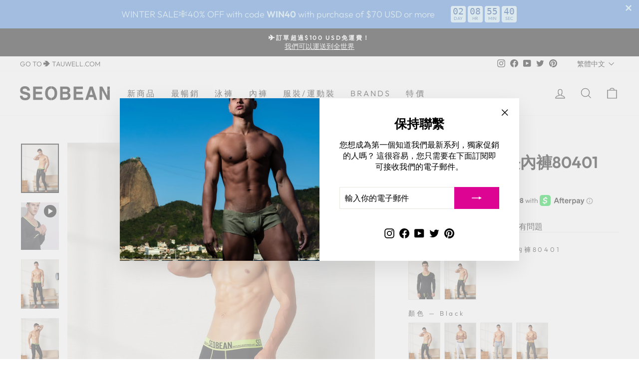

--- FILE ---
content_type: text/html; charset=utf-8
request_url: https://seobean.com/zh/products/low-rise-long-underwear-long-john-80401
body_size: 92822
content:
<!DOCTYPE html>
<html class="no-js" lang="zh-TW" dir="ltr">
<head><script async src="//seobean.com/cdn/shop/t/288/assets/ml_md5_lib.js?v=179601829834711722281683881959"></script>	
<script type="text/javascript">

    var current_locale = 'zh-TW';
    
    
    	 
    	
    		var def_loc = 'en';
        
            
	
    	 
    	
            
	
    	 
    	
            
	
    	 
    	
            
	
    	 
    	
            
	
    	 
    	
            
	
    	 
    	
            
	
    	 
    	
            
	
    	 
    	
            
	
    	 
    	
            
	
    	 
    	
            
	
    	 
    	
            
	
    	 
    	
            
	
    	 
    	
            
	
    	 
    	
            
	
    	 
    	
            
	
    	 
    	
            
	
    	 
    	
            
	
    	 
    	
            
	
    	 
    	
            
	
    var enabled_locales = { 'en':'English','ko':'한국어','pt-BR':'português (Brasil)','it':'Italiano','sv':'svenska','cs':'čeština','fi':'Suomi','pl':'Polski','el':'Ελληνικά','hu':'magyar','nb':'Norsk (bokmål)','da':'Dansk','th':'ภาษาไทย','de':'Deutsch','fr':'français','ja':'日本語','nl':'Nederlands','es':'Español','zh-TW':'繁體中文','ru':'русский'}                      
    var is_default_locale = false;
    
    var req_path = '/zh/products/low-rise-long-underwear-long-john-80401';
    var root_path = '/zh';

    var ml_path_prefix = (root_path=='/') ? '' : root_path;

   
    var ml_redirect_mf = "off";    

    
        var ml_domains_mf = {};
  	
	var ml_rtl = "ltr";
        
    
    	var ml_opt_names = {"cb5feb1b7314637725a2e73bdc9f7295":"顏色","6f6cb72d544962fa333e2e34ce64f719":"尺寸","b78a3223503896721cca1303f776159b":""};
        var ml_opt_values = {"255f1b952b2c4d5566ade29c3460b3ba":"湖藍","01eb0ca4aad903270fdc3c70bd7f4e48":"淺藍","caf3a042a037c064b7513ed640c22f77":"灰色","e90dfb84e30edf611e326eeb04d680de":"黑色","13ad5ac690e735fa48cf982532174e79":"海軍藍","9594eec95be70e7b1710f730fdda33d9":"藍色","8dc5344bc0746e1cc5abf896ca03bbdf":"粉色","909cea0c97058cfe2e3ea8d675cb08e1":"橙色","25a81701fbfa4a1efdf660a950c1d006":"白色","51e6cd92b6c45f9affdc158ecca2b8b8":"黃色","03462a41aec357b74c89eb8d272532f7":"天藍","082458c6d520ab2cb80f709f67cb530c":"灰綠","c4b7e93211bb265c65b357b905b3c22c":"軍綠","ee38e4d5dd68c4e440825018d549cb47":"紅色","d3bd13bc5900eb3be4f3983a5ebe8c63":"淺灰","6a069eef53518f98ead90f7e1ea8f284":"深灰","b9ba865fec061c9706d2fd7ce49c0cc7":"紫色","d382816a3cbeed082c9e216e7392eed1":"綠色","8b7b9806e715b01b9021912e0f86935f":"靛藍","1996326353d26cccaabed45dbb963eec":"B3110 綠色","38913a541953232251012d9a30a93956":"B3110 藍色","03aab60d0be4de97c23adb8f5e592a05":"B2103 綠色","5ecb2c47d3ed15b4c2b5db476e22f2ea":"B2103 藍色","ed63fc91500594c3086714f86b3001e4":"棕色","38d2b3df15e462713acb29ad7d734c96":"灰\/粉","c4cc74cc0bc8b7b812bd51cb7a7864d8":"海軍藍\/卡其色","d96b33f2f1f0ee75c09ffab9c14f002f":"棕\/黃","d72d6f7b857390047c0fae0b3983a113":"靛藍\/綠","fffecac98899bf152fa73a094155ec58":"深紅","0c30d04e37cb14876b529c1f6d8c62a9":"藍灰","ce7566d1d08cc094b74cf283cf9c56a5":"條紋","d073d287a74fe4050451e5537f2a4fb0":"藍\/粉\/黃","4cc8d1b89875b66da8a10e22b665cccf":"灰\/藍\/橙","60aa3767d5e08de134831e3efc0a12ef":"紅-灰","ee3db7b526042504d074df112c5c151c":"紅-海軍藍","6fe5b61c7f74e76dc3ea0ecd758f3e82":"美國旗","bf6cac5c98b9825e7da99997c85d680f":"藍-白-黑","5533bb70ed9f0d2cc0eff3607a6f8b23":"灰-綠","8eb7b11338beebd201482bf59a8ebce0":"白-紅","207a0ac9d06bca9fe3fc4f9982578ab6":"","6a1a3c47a3f8959382ad624829520006":"黑-白","5206560a306a2e085a437fd258eb57ce":"","dc0560539854a760a8e545a52e51d506":"乳白","6e953bb167951fd367552c08d198a353":"深綠","ff1a0fc290bfc11854abaa1b230d346e":"藍\/紫","7b632e6d59080ba0d10d838e9b0c6003":"上衣 T2002 白色","e3d78dfd5d32066123852dcfca333b79":"上衣 T2002 軍綠","e48e56d270023e2e68d64b76119e1fe2":"上衣 T2002 藍色","c90233e9581bbd9d80c6ef3823ed94b0":"上衣 T2002 深灰","920bac0e36e3ff980fc62cea159ab653":"短褲 S7072 白色\t","4bf3ebfa042460a0560ba5ddd5a23c8a":"短褲 S7072 綠\t","ac31b19657719a7364711524fc5e3029":"短褲 S7072 深灰\t","fe360ce0bb196e0b759a37932b55eddb":"紫 藍","f96e345fdc19cbd4cf15256c251a39a0":"銀色","f8a94b241712fb363026d2b4915d6ca5":"深藍 紅","936c032d885f87f0e7c485d3afb8b4c9":"黑 黃","07fa96282de28a7ac9175a3344fd26e6":"黑 白","72db688c715c3501e560a799d945c69c":"草莓","8bd7a1153a88761ad9d37e2f2394c947":"愛","4bd8009de0f8189f76f01e8225632ea5":"迷彩","4d6cabaab2c86ece43e6ff0488629b9d":"藍\/白","175aa7dde74de1ee960c2262ed47fa56":"紅\/白","9768feb3fdb1f267b06093bc572952dd":"金色","1c55b68e7477a0e0ff47c3b0ba23c0d6":"火烈鳥","0df4dccc4aac3f6f36e00ef2a6a4bfac":"玫瑰","7855cca1372aed929a9ae2afb1011134":"菠蘿","e625b4e78f143ed1771dd0245c4e135e":"香蕉\u0026西瓜","76423d8352c9e8fc8d7d65f62c55eae9":"","7516fd43adaa5e0b8a65a672c39845d2":"","3e8d115eb4b32b9e9479f387dbe14ee1":"","1381943e2d50b6c3f80280ecc3754ac8":"淺綠","bb6899920b2d58b1042a7d6f439caf64":"白 卡其","e816e60c6dd7f9ecbdac6465d20a8aa5":"粉 灰","f20ccc145e49eb68f97d35e1de617c3c":"綠 深藍","9fa01966cbe33d2534134e8e3d7e2123":"黃 黑","5613277ccfb45bb52a194af74cda77fe":"黑 紅","178c8a79a7fe2a767a10c1aea4e87397":"紫 橙","4e3e702fae2453b3126d739e5abb0721":"綠 灰","5e26def2e4f805a44046c3d25679ca96":"紅 灰","aa9df6519d1be3e6885edab441e21e7c":"綠 藍","b241d9adfec5c93d93496dd4ba18bfbb":"牛仔藍","b037a83ecea78e5f76874059cc8d62fa":"牛仔灰","b75d1820deef78965b8efe16336a6d04":"白\/淺灰","13556a9a0783707352cfe5b4675cf9f9":"淺灰\/白","49481d51e0cf081214d56d086c7b3163":"深灰\/藍","b90a18fb5f8058cf0aaae226fc384e10":"黑\/藍","19f1cece3af2879d741e438ddac8624c":"黑\/黃","e5f3b919b5199ce67ba1506a04e12146":"深藍\/黃","ae0f61601b572b4c5b854dd379a4d446":"黑\/淺灰","bcb58a25e8489e023448cd66f899bc82":"黑\/銀","777ec4b693e487f85de7d73036634f3c":"黑\/金","e16d56078ed1ab3956f1c3faa2ded7a0":"白 銀","bc9e82de80e572ffeca78573fbb2a26d":"白 金","560173ba980b9f5f7f8d9d3cce1c2446":"深藍","2cb5fa3a747fd27bda6355ac20ab7651":"上衣 - S2903\t","66b96ad15644d7255850cffecdd18a6b":"短褲 - S7943","659f40a391d85d4725a391872a3496b3":"長褲 - S1902","6b9fef645940f295cc9a73ded8b130b1":"深紅","d797a8eb6822bf50506f2d7bca3bdccc":"灰 藍","3037bfcfe8ff40986452eec97ea71b84":"混合","cd53393784b899f945813b665d2198f7":"91201 上衣 灰色","8ae10454ba465fd2979046d30e461b08":"91201 上衣 黑色","fcd77fd8f334ebd949b24d9019d34b97":"91201 上衣 紅色","0ae737561c7382bbac66e384cf3401de":"91201 上衣 藍色","1f1a88ce13c2234308e003845106af0e":"91201 上衣 深藍","c63d0fada39b7f7214345b7c4440208e":"90402 褲子 灰色","85e861e31cce2d8bec06e2f14f2916bb":"90402 褲子 黑色","99139a5f254bddd450dc8897b12da960":"90402 褲子 紅色","02044369f59fc520efc8803d78cd7245":"90402 褲子 藍色","fe21f90fb82cbd27c2df9bde1c9d1a68":"90402 褲子 深藍","1855e9d9ae0b91f277202fafb9101c60":"","21734f9c294da32d96876de793d95a1e":"","bb3c51b06a98bcb16a99dc091137117b":"","7495a497702902f9de7449abc8d6a4ae":"","38008dd81c2f4d7985ecf6e0ce8af1d1":"","625dbcd130dca5b912d7b95fbdbff1bb":"","72058017548488a2b95d97682f3887b5":"","fadbda3a32d3c28145a682ec529427b0":"多色","739c53fedea4f5c1c418490581a50433":"楓葉","e6352df045103d2cc5d524aa8297650c":"深藍 綠色","ef99e104714babaf6e7285eeb3a99973":"灰 湖藍","ab68ff16d2621d4428d45d20d550a14f":"灰 橙","67898e6fa8b4d1ded2512ca332756f99":"黃 藍","d6b267b90c463770e3bfa3411e545df8":"紅 藍","a2a9a292d352f752e107599eec455a16":"綠 黃","7ec23b405c5319f55b7660569c077f41":"卡其","24611c5112af9a1a9a182e7c4523fb3a":"白 黃","401c6da8ee01732512a6467a73c73cee":"上衣 S2904 白色\t","57ec0824f6aa48165e6480ae1c89511e":"短褲 S7941 白色","658aa32e430287acf7751dcb0c40d6cc":"灰 銀","dcc09cc8247635c07dc3bb7edb342e02":"深藍 金","e8a94203e8498f9dbaf4136541160d4b":"黑 湖藍","866d85e1bbeeaef846dd6c00a9c37dd2":"白 紅","f159600845f108b3adbef05ee09e0aea":"黃 深灰","750b348e2d95f6ccbe2186deb749cb7c":"迷彩灰","e6695a6052f86efd94ca8d5e2f546f74":"迷彩軍綠","48cdf14ab80d44d483fb4e584f9387d1":"白 藍","031d0f38739216713837a48e1077c2ea":"灰 黑","1bab370b1ff4f89d2cd37bb0d3cb12d5":"深藍 橙","8d68875b0c3d8b7901d94dd28359c33e":"藍 黑","cafe08bc0ecaf9de2012e03ed676bb84":"綠 深灰","9653c07e75f89679d1967d90c9f83d35":"黃 深藍","bd6bdd2c72de1e93b707d3a396fc237e":"黑 藍","997d81e99f587432745f219458c46fe0":"深藍黃 灰","743e3ae85e7dec90323c0349264151d9":"深藍白 灰","97cc76c8d89e419031e2c39745bf1e20":"紅深藍 灰","91b9183f09213d6111bca36729310ee9":"藍 黃","347102dc9d31847ead2c6bac541fbae9":"白 黑","683fa9088d824e34d731507436264bc7":"白 湖藍","62d78123a71c9698bc8167a304e5ce96":"白 粉","665a8abd8a4471d8109156e49ee607f5":"湖藍 橙","ab58811a346f4da5ea2ef6e0181c3aa5":"紅\/深藍","66e1d87e84fda7491169d4660a62e4e5":"藍 綠","cffe114bcabfffcc145dab131f8534dc":"湖藍 黃","21c60a8a9098b0e798e74c564a191763":"湖藍 深灰","7c9c6b9ce7a076b89428b4f2015c6701":"藍 紅","691f3dcef42fd085a7b6b4b20fc08985":"綠色鳥","6238c47d61212236604cddd1cd22fba9":"藍色鳥","48d6215903dff56238e52e8891380c8f":"藍色","4913eaf99de6d3dd1cfb5811f1a41589":"深藍 黃","f1d3fa772227a7b3904108cc2094c6d9":"天藍色","f27de2bf8695caf09bab912089caa447":"深灰 黑","44438b9477321d8540ff2de61dce5690":"深灰 紅","78d742099d35cff3d8e01d403c3d6f4a":"白 深藍","e6023ba47fa26687f4dd6eaa3f491203":"深藍 深綠","d9c24743a8034ee66d4df55f5b44e37a":"深藍 湖藍","35afd851bfe557b9ce7658a04d62cbbd":"藍 粉","335e7ee3f3794a61c0a26fc584faaca8":"深藍 白","c860d2febb554af9ebc41bdecc8b218e":"深紅 乳白","c1c7589e3f7db3cb12c8f6e5c44adcdc":"深藍 藍","29ecfc45c7bd93061222062f86d4161d":"蝴蝶","699b4f79215d191584653efebf156e52":"混合","0953b8ad1b7e6c1b4fb6829f229b15a4":"紅 白","06d62b83fe4afeacdaab670910af7a8a":"玫瑰 白","bda9643ac6601722a28f238714274da4":"紅色","aad5cd90e27a944c991cb06a889ab655":"深藍 灰","fda3e26027234043a7fddcabfe8ee94f":"黑條紋","b4720f54e68dd68dcf3d710fa5efad2d":"金色豬","eec99352d72211bd9c08b555e30160f7":"紅 藍 粉","24d0a7646306fc5e3394694469d440b9":"","1b2483da2fab9279ee0bcad90d8ced4b":"","a6353664a1e8bf5819df646233cb67b3":"","493e67d6f4829cfa8cb15181a695e490":"","43937ace89cf0e783e771c9c5eb4f1d4":"","8e35f9251785336192b824042e7e610c":"","8e299c4d92bd9a5ca30242f359c222d0":"紅 黑","d559457d287a1fa5991b7004f7d59374":"黃 綠","6992719f565c6cec060c1d405df17bbd":"黃 白 藍","8430960150b05f8cb113dcb8975b334b":"深藍條紋","ae31c9125a4a4469ada677355b84f6c8":"黑\/白","17930538af434b64b771682d4bd55f55":"菠蘿綠","8bdc0abb81dca1a287636dfa23793f80":"混合","10cd52e40c0ab32df131cad4eed6ae7c":"紫紅","85e2d4eb1b9c4d8ad31b36e64c34f57b":"","4721396732c74656b4ce74b8fe5cf097":"","2db6e01fd0d7bbe8f64fc0650cc912ee":"","c161f0dc1c74fc1dbaa040d6267124bf":"","7c3547fee223779e781435969742fa62":"","3831c76bbd8278983bdc50cb09913c5a":"","2204f51e4e3ef5acde8d5719347f77e8":"","00b0d3e792f582c56b7a0e743b0c8ee8":"","e6103279a6a4d9215e4e2198290118ef":"","d8a275871af5580bf70d53c8ee2a3f20":"","65e5e7b27ab7d44d72a66540169ddb29":"","c78e98c92cb0c2f8853a5fffc1bb34d4":"","9946e18484df0dc6a9ba64baf62c13ef":"","241ec7ccbef482e0f7d5a60d7211d43f":"","e311c6c3acf0f9c3bee2c902c02219af":"","d509be6b92541ef243955f201c6bbc0c":"","69691c7bdcc3ce6d5d8a1361f22d04ac":"","d20caec3b48a1eef164cb4ca81ba2587":"","a7a4ccc5e1a068d87f4965e014329201":"","e737584ec6ea30637b1e2b1dde624fbe":"","bd2e0fa6af38937d7f1769cc186b4d3e":"","2660064e68655415da2628c2ae2f7592":"","87f8a6ab85c9ced3702b4ea641ad4bb5":"","3a69b34ce86dacb205936a8094f6c743":"","94224d5dd8fe6f9bab12d457ee780546":"","15e47bbbc333edeb2911a1b1983ab558":"均碼","15c458ba1e8ac68e77c2f9a6acd7a255":"","843400cf5411585c3724f0f7cedba926":"","16d68178376042617a5eaa2e44019daa":"","a8481749ff22c7fa5585db7447bf7646":"","e060a2dfce16537ebdd5c147e2e60477":"","10b3a16a272d12edf6d18c50ff768a6c":"","e6b8ab18ffcb60064b8c683966a7718a":"","bc1eb1b2291cb1af698a825d55d9ce22":"棕 黑","9f85b8efeaa93747a6ea2e5af26ece24":"","d911b34823c7674c292556dc56148c27":"波浪","3aed981a44a13c05f2ab8006c64b79ca":"鋼藍色","6ea408ea56e8b710aa240004af7580c1":"巧克力","2290d1bad2f47fb5caee28e4b3cd67b9":"玫瑰棕色","cad4567ffd9e2d552d0cd5df3938aa03":"","ba4676d003964130b6970b1a8ba9bc81":"","f381e9107f0bdf47b3d67253b9f9a569":"","1d2425859bdeddbb770822df49934ce9":"","7d48b20cefc4e09071c4ed8c856a764c":"","17274eab0439be508b3b8a70a8afbdc3":"","ed16d99ff17f2419323467d11000f8ef":"","81e4610feb356f42bf2fe0014318b3ed":"","9d1f785bd1b84ca3d34439b3fd62ac4f":"","2f9a78ab88a5b7f762bd12b97b4ef2ce":"","c773c101150d1d92d37d830795a8fe42":"","8eb6a473a0c4539f714f9ded0aef6457":"","8fab3a672af97fb0f4778ec586732d56":"","01bd4aa6ea3922361f415b42bfc9076d":"","10a8402026a9b8481b3225565a2fc890":"","e8686867dd6bb1c856bb51e0d3d1d2d0":"","90c4f5840b391ed85fcf5e8ea177904b":"","cad028183d2fe07e6ab15e475d360f0a":"","61eebc2cbbb402c3fac8d704592cfa67":"","043c2ec6c6390dd0ac5519190a57c88c":"","04fcc65450efcccdc9869442c3e36310":"","12b668a1ada1828ba795332f419d4ef7":"","a88b7668c5355687d10c244c30bb945c":"","d274c33d6caf0b9a39d869198bba2158":"","eb06f233a2d9490dd730074875313e77":"","a309b3828bddb1ba564b8c58c28927ec":"","45be58330c9a2ac2bc408ec210820fab":"","5a9542c773018268fc6271f7afeea969":"","cde725828fbd74b7dcdd831aeaa89ae4":"","0b6c77b7d8b94032a6d39359287c905d":"","67443295675b908e392a89a9e74d46c3":"","e75a7f7fa24884f2c5d1c2e567397591":"","07497a51b568318a55e075f7ab18e8d2":"","1a321ea14128b4c809781bfc8508c7d9":"","0cf28890ade7dfd40f7e4244ed146cbb":"","40280be698162dd5c4fee58370b243da":"","623a88fe25a32c3f55095ffad80d27a9":"","95f6313688a524515aa19621837fd47c":"","4360ef6d42663a8085ec7eb627ee8cf3":"","206dc12520f01f647a644812e3c68918":"","333394a904ea95730ef4f5b5d90afc2c":"","2b887b50bde3bdd9f47c8673f28abe7b":"","b70ccad9bf8588e19ed8081db4c769a4":"","4f08ee325096ef61f032c8b7835cfa9f":"","fd7b752e72949f2eeff1fae8e83c93db":"","d3deb81273bc70c52b0272c86aac2be9":"","69a7be7b24ea80ddec3ca9ec1abaee36":"","abb2867b23594a72ee26b8f9b05cf521":"","8431d9a3de230593cced26cac4bfe2fa":"","ba50bcb3a0732da5a84f02b68bf26fab":"","4500b96ac99e1fc48dbcc30817b5f34f":"","35f54f793370a0fbd987f6a9ac08650d":"","74ed4bce7da07954d1ecad5d249e9766":"","9305bd0fd3fe1b5d2a5258299cfbcac0":"","bb7566cb209a1ade60d23a96ed895fc7":"","f10732b9475d2aeba640d76127379995":"","c16dd2f65d535183e33eac242dbec2e4":"","2672075bf25718d26aa67a49faf78923":"","77da5d96fd7bc59509960913c69b346a":"","60743d407942d25d12c1f13caa5a3d49":"","48575792960869064f4ad7da573e7df9":"","f36ac7c5c5318e0c94ced9cd43ff013d":"","8ed5285b4b4c88c1012409eb60feb9c9":"","0c3b306ee1ac51a7fbad0760338d5851":"","340c300bc333a3753049c9efa5e45286":"","d20aa9c8f68d05ae8d47897c2aff3d49":"","33de8f121071d142c03a0e8ef9d86a28":"","bf518de993c092c79e6be364bcbf80bb":"","5750bf434a201782810ac9e83814fbfd":"","69ecfb84ff78bdfefc6eec68c9669a61":"","3aa1632f6aa66a78848b14b6bcacd90c":"","8764fc1080b30e83641fac19dade08b8":"","e9a23212bc959cb047f193e35677137d":"","fdddf79a950fefa8c4ecc07b79f2de33":"","4ecce0d059aa7810e59607a4c12ca218":"","5698594ef610d90266470a3169228464":"","acc8d27de7c4ac4e2611c17a1c05db28":"","f9558e1d09f450a7790ca28e89b31b35":"","c098de7c3874039ef6a0e2bbb4dd5e81":"","c0b2675955860b3277b7b8d57344f5b9":"","8d646b7f489eeb187b8887969de82802":"","62df8998507f862318b664e592a63415":"青藍色","2e4db84d008bbba6a43f3e4edb3f76ae":"","6325da0b66bda95b48c4103c976c400d":"","b8fdbb74d2f2214e36b5fe760c970b28":"","348914bdce16d25598cbac8173e8e371":"","0e396ed7f40d856e40050c0fcb17c1d7":"","37c5e6833beeb32fa75b6d58c9ea66a0":"","f3fe71a6b05cea646563289e19fdc77d":"","95e2f53d59aeaa9c375b914b70ff489a":"","29236202f6435b9f5a97359708731e4e":"","7064bbbdd7db381e087d8031547b0ec0":"","e9869e240048bbe75c227fd2b4d84ee3":"","8d70c6cd4d5e0e8e39dc3c3dd80a3bca":"","20dbef0d1f7fb6446957106f9262bc26":"","3b466d260e3cd0efb57261cc8c944c1c":"","f3af64a8565311f1a4dcf378bbc18b40":"","d549e6274c782a99e563f8bc76657b91":"","2f686692bd98d37ffda9b1440881c63f":"","9f4e8de976db9924c240961c4afe269f":"","9bb0efb943651296d9a9cb48b7a0f872":"","2f89de61638375b40ad2b5215cc42bcb":"","ffe49c18dad2a8fffc3674adb83a94d1":"","577f82dd03911e2387ec6badfb59d045":"","6a6091423d89b562906ca38202eb105c":"","a5796e01fb223969c6c98055cba17f2c":"","971a0d91073c8874ddc4420ebedd4ab1":"","5ccd610553d62a679ede0de07a02fa99":"","72ea426d74e6a01e657ee9779dfbe22b":"","0cfda969da2526234342b15b6af13c89":"","5ee21ed0654a56d9f464b98b23462948":"","aa7f5050c7a5866694acfee00fc155fd":"","8c3301def218800cd0a70ebde6511ad0":"","fd568fc09de5a550b1ba405daae8c309":"","48f0604e1a34056b7d9aa688002de5db":"","7548c61a7d2b44defe44e5cff73cb545":"","0190e69d4f741efd11678c1c2e3c3d1e":"","8019f21babced6e993f709c0e29289f1":"","1c5d2ad5c3f2fb292be670222f78c0c8":"","e37fe232519ab4440e4aa8036fa4ae43":"","48b311f9cb69e2db665918ad6dd3dc9a":"","a2644890a24aa2d0828755ec2b3347b6":"","7c0075a0ecef47611b5efa7bcdf61f8c":"","a9387387a36bf32711ea9285f8a837c0":"","9ac361a70c6c8abf501b43470164f062":"","c25fc581a42f562844817c8e42ef0e47":"","cb0d1b3054c9fd340f199908c7042f28":"","51d8843be04673f9aa23fdcf4a1bd19c":"","50fdd33f0f4957505e01a05a0ec6a074":"","faefec47428cf9a2f0875ba9c2042a81":"","9704a4fc48ae88598dcbdcdf57f3fdef":"","8466a2b43729c29dcd7cc0fdfa1a9e7a":"","3ab6be46e1d6b21d59a3c3a0b9d0f6ef":"","d1359f9934ee5a75ed441ffce412a0a1":"","88bade49e98db8790df275fcebb37a13":"","cf8c9be2a4508a24ae92c9d3d379131d":"","0a3b6f64f0523984e51323fe53b8c504":"","479b4864e55e12e0fb411eadb115c095":"","e3c9cb08585a40829bc88130b0b8ebdf":"","7a2347d96752880e3d58d72e9813cc14":"","d96eed18098da6ab5c15dd856998e4bd":"","a0dc078ca0d99b5ebb465a9f1cad54ba":"","415185ea244ea2b2bedeb0449b926802":"","587b7b833034299fdd5f4b10e7dc9fca":"","bdc363788b2b48c031bf406cf15aa252":"","3d3d286a8d153a4a58156d0e02d8570c":"","c2e7d6ab341604222af207eedebad526":"","60e34a9ab45985870232aee93956b0db":"","8d5af10e665ec19b8d2e1a91e3f258cf":"","fcb0cc2ae9719234e54374673a2850d4":"","8f9f4b91141821e2313e4901874ef19d":"","81eceaa5a1b0da32ed1a8a707c32eb6d":"","1d11c355f540f860521992a5286c9ef0":"","e6af9b2c4006223d34372e1845976a10":"","1dc636b7fb2557dff8b1c237f7bc9c8d":"","86a898c9169b036d17108019a52c64e7":"","f68fc089df21e87532071f88e4e7f7c0":"","8f0244dba6f13213b0298a168ac7689d":"","d2727a31f379cc4a36aa7e67fbfd99f2":"","e82a06f1d83d741eaa5176b26ee0bc19":"","cccfeebf7e1a5aa163536ea80b327669":"","d5a6bf1fba29ab118037c8470c60b8b0":"","fa289234610929353c0e501a7ff2948e":"","d3f07888c7c79e88e66af40b3a6368a2":"","cded0f016d20ecc46b3971cf0fa68f8a":"","d902c3ce47124c66ce615d5ad9ba304f":"","c900ced7451da79502d29aa37ebb7b60":"","e5deda33fc4cca6e4dc8e4df1a1d9e1b":"","eb9422f1a9f9d87c350482743644b004":"","fdbe012e2e11314b96402b32c0df26b7":"","85f3375756047fba207ce9b85780313b":"","599115ac8c8ae066f6c2f6071838f3d7":"","b46f94bfac62a58b96533692b9a6a3de":"","7684de2e87f40457d0b0b1dfe5ae3111":"","7962d4d0daeec079c8a059fb30e6f7f7":"","5226c3abda1804189347f00a26504af0":"","d26b1e1e28c3ae64b1b2652829c2d9f0":"","a2b03bd445322c7173c5e80c0d0216af":"","0b424e680b57a9c507992efb57923bfa":"","0529f15759147bde8e11b8f93695fab7":"","4867c0afdaa001d1df028f3bd1bb8918":"","5b6d7ad82ce6d9acb338c9a7fb5c1a8f":"","e0fc0bbb53550d57c7a4317a2dbadd2c":"","d97fc2689521a8877ca0bf7c2bc65ff4":"","477ec66d07920f0faed871d47850f6ce":"","b05554a12d1129c3b0feb4c89115638f":"","61d6c517eab4b76f774c4df8fea295c1":"","eded0708dfe855304a50029fccf1a677":"","170f6aa36530c364b77ddf83a84e7351":"","549b78621a32ecc54ded94ac9ec0a3ec":"","7130b0ae2027de0731cfe3460bfba16f":"","44e6b86aeefa3eca5832a98043a7b6fa":"","5b4e9aa703d0bfa11041debaa2d1b633":"","6d47d1273d1af46957941b72eb2e99da":"","567f2cab5471d82afc24fa28fd58aa56":"","a7b3ba726870fdeae34fa23ebdce9bca":"","59766aea3481a77a84806fc7c85496f6":"","fd453188e2d986577eb4c0c9fded42f2":"","c83419d7f4f72b875e0a9ebdb6e25927":"","d4b969c0d586da2a7fa4dc379980f456":"","2e93e2af92920a267b8f337aeccc973f":"","587208f9295452a3954933716039f954":"","7e6664898017292b60a1ec6a5bae0ac9":"","2fe1620b867f1b3e9c24f67d79ff55b2":"","9c4d40255bf8e29cc035fb5039a4a9ec":"","c4e1936cdddf2a00e867b87fb547ff98":"","e16f183ffd782afc9afba224a3776c29":"","c1cb615f2eb01a2198fd94148d78ee2b":"","7ae608c295c7002aef30777f30050942":"","4249d7fb8a53b179b8c0e900b37918a8":"","f7731e40cd6050a3453d1c5ad641a3cb":"","e3a10f61ff89be6ecfffcd09eca13e0d":"","e5d54415827c67d765e0d70f36e855c2":"","1fa615f905d00e5a09bdeb48064e7004":"","65d387fcd1030a3374501c212f725a39":"","484615f78be37c9cb28a21376676915d":"","fe65a9a74477e555a0b3ab82e0639218":"","6877f76b4bc86d4800a66adb8558a91e":"","181bf692364f572139d3cd5d2169c413":"","a724cd2ce3203bac46c4ec5e2c4cb768":"","675b7fff2a619b48a7ec654a3ddb0e50":"","0b774f595bb48538d9db250a07a17bb1":"","1549f0f7d244733929628703767a8534":"","96953b0d36cc8531a662b5d324b6df24":"","22f83a99959656aee8174f5b8789d264":"","27d9c024480b6bcf7cc5b62013b3182b":"","f522cc5a6e962525274cab963626219a":"","cc2b53ccdf77068cd488987e7319e929":"","05260402f5e8092ac2726b7c7e4bc686":"","b16df5965cfe7fd79addb332c367a86c":"","51411b001af77d451ce8fc6b5463b071":"","7bd1e21ac7bbd95de1b2ef29a9a42d29":"","88368373e135f4b75432fb44ef060093":"","1ab2eadf6fc5aac5993d6ca907ed6ab1":"","3667aac80b28713bec7c06228e6e4d97":"","ebd7db654096776e5760df90a6440a50":"","a5f4c4f1a05507d5008913b01de4020f":"","f0c596a4790afe4d441242c18cb5eeed":"","9e5af33353bcf02bd5adabb2ab25ce58":"","2a1cccee8694c475e8949efbe8cb233b":"","b6e6437d588147c4f46fcbc0899bde50":"","bb35f2b802456e6911a61912a8e09a1c":"","8210c4fd030b958eecd3f8f7fc5d6ad4":"","e9f19eeccf9707a48eacf040883d455e":"","f0b58d8ced1a22c4927f28926b827ba0":"","71fcc2ba572b3ae369b8736f1cd155f1":"","d80df62efc40aac67180e42ddf165c86":"","83214daf2e61429e9b0268349d30acf5":"","fb0cc604b28d1fafb45f0e912cc9849e":"","c61720cb67654fc9b49a7208f82f4457":"","dfcdc504807e80b91783aab331675a9f":"","53beca6b07bbc86d77f4d4cbd4e5b703":"","09729f0d9dc97a11f0499ec6884c5973":"","d7b4377031e458ca147e17fc19bc867a":"","949c61c9ce5403614aef1dbec48aeb3c":"","e1f2c6c4e3c4713c3bca5a3342a6ddbe":"","60709dec746bf99adf424db253abb806":"","15980e0d4203fb39cbc01eebeb82ff36":"","14d022b78b0d4843ec502408ef607e89":"","aa58612f07b1a72127c77fedcd588c1c":"","e57dca941c9361a76150b5ff75273591":"","caf7de16351fc7d08e6296a2b685509c":"","5be11764f7ba75e23fa38d2f17f5b6db":"","311f53fa5ce8719f081f0683fbd08b05":"","f7beb8d94fb62d452d9a6c0efab4c137":"","2a025f1a90c562b9d9cc0b7d4f038a98":"","5073c470db96cb729b81d913ef576678":"","9051530d87044e5c827e7b840df440aa":"","4c2750b21b1b18d397308c65c165d02c":"","f4763c7e883ee4fd9886a1c5df3596cc":"","25a7be25d8f2f871f92fe60a601ab8b5":"","8a1a76283daf0440dcd5733ede8fea65":"","4b1edc3760a74f3a130bfd4662921a8e":"","1706107f7d0b673d9468646dae8806bc":"","f80fafb29860e0892ee5894fe54e71ef":"","7ea4e7fcdc6aff2777bd594a3754e02a":"","a7a6c7af4820cf12382a829a82c01b98":"","fc8c55fa3a106d9ae91b6725abdfe693":"","832635d692f57778f906e5563b757187":"","90248d0a98105fa534cf2b0696ddd12f":"","f196dcfef75fc3cb6a2810b54821448c":"","f780aab6295a2f368ac69a514f8b4605":"深綠","ce0e27a9031d2062e7c3c99c9e691432":"天藍","9b0a245e2892a50e5024e94377935b77":"灰藍","38ba862ef139f4e3bc48d718e766c3e3":"午夜藍","8746d21f8164452063398744f06307dd":"酒紅色","ce4715b9a210b1da9ff01ed9ca26b414":"","936d609fb70b22f5d604a8d81795c6b8":"藍灰","4e5af92062c6ea408adca5eb81bb054b":"白色2件裝","7ef288cb442ff361fc485bdc13888f5c":"黑色2件裝","3b1ed4078f521827fd4fd3f1ead4e484":"胸甲","aa8c5bc8a00a2caae95109938d26a448":"","cf344bf5898f29cb80f799e33e1dd875":"丁字褲","56b7cd98ae56643bdb05ed3823b0ae88":"白色單件裝","aefcf8cef1d524c5ee5c3110590fb7f3":"深藍\/紅","e2a816badb28e7ca6e78f01eb760583e":"藍\/深藍","5594359db92f7f78a0fbd56558309764":"黑黃","ee44d5a1b0b79fe817f4238c98e6e4a8":"黑紅","6ec0bfcbb2633e528df9a64b767c2a9b":"橙藍灰","693d3384655dfb098184bc2b89fd6d24":"白藍","bcd1186a477dfae9143b22a8c4e7f6c2":"黑橙","01ca01983c34b56f085c9e7d7dedd489":"綠黃","df9ee7fed74f56c5c5444e3ac08038c7":"紅藍","021f5895b0774e74b858d3413df49698":"深藍\/藍","e995562632a037b34a9561b7267b918c":"","96eaf2f4012f82680081be0bd7da06d9":"","9d401521ca1cbaec75f45370f866db72":"鋼藍色","227f6261e7321054cc8b68d65db6306f":"金屬灰","2190310747b035ccb7fe46d8ab89ec9c":"焦茶色","5aea7cdf0f3349ac62a04335ec1c918d":"象牙白","e530568d3b5fdd4e92f4c728c8259b13":"","cf193ee60d2856bcefc85bdbc245ff66":"亮菊黃","3e36c4011a3430e5f40d6b7015864428":"薄霧玫瑰","3d22ad261e76f5261436e70913fe4782":"桃肉色","487636cd224cb1ace6e49fc51d4ef8dc":"暗綠寶石","b46e14a2c4a2dbee1eb46c02042b4e58":"黃綠色","5dbc98dcc983a70728bd082d1a47546e":"","bf3853acb67aebf9eb67e6f5b1fd031e":"金\/灰","6c019747e5eb4a721fa1c6be88119fff":"","071642fa72ba780ee90ed36350d82745":"","dbf4982991f0ee92865381b2c3b4fb87":"","f0103ee13507410888a9bd3fc7fc036a":"长春花蓝","f055923cf23e41b26df5fe1b28c40d1c":"杏黃","85b1ae66e65b490f35c5e8b725e7049f":"深青色","77e8c205912b4b6819084e783cd1ac5f":"白煙","b6bbc7e48c08ce206dd849645799a07c":"粉 藍","02700e454d679f31f27c6f0768986dd1":"幻彩","8d6ed5678e9d0b6e9e50399ddacaae54":"藍灰","372137ebb0d053fecd7a594ec5cb5971":"","a58a0d41103cdc5b58cbb547eeaca2d3":"","0f4e1aaabd074689b7d3ead824d1ee8e":"","88cd726050cd092cf4f8691ec923a715":"","c1258da2ebd7625dcb2a1bb6f176493e":"","63b4e3305102b22ebb39b0d75ec988e1":"","90c87df1c558e73da25012573f49f5f3":"","12d2a1058370c6465031a8af173c69c7":"","bda41eb271c5f671352e45a99d75302c":"","43c87a76262a65802a33105fd471e975":"","756fe9011ebbc81c00d59fcd846ef2ca":"","9760d22e0875367c1d550038f8380a46":"","e20385a2b41df1743f787ebef18222b8":"","9e3cafa53755703ce855fb9ae5b87701":"","c2e4e5b380bf5547dfa2d0ff88cab917":"","cea3a438b39dad8170fff14f292dde69":"","c8229d750070c723b99ebcdd145a19db":"","71e4449760fb2e78e2b3046965a09387":"","bb1dc1cd16dbe45964c42e686588ec39":"","93ad9bfa6d2aa9199ab848abc0ae1404":"","26f93e6e68e28a698377e941cb59f29a":"","2c2d2c0291163b077a372c2a9c5a6eda":"","ad939e8bc579a9c87969ceeb3f212706":"","31d8951fd7b5a71cad225c230f6264ae":"","e9cd1bbb437621482d02e82e2045ba01":"","f88411bf942d7fa2248566b0051840a6":"","359095c3eee9c336f5bba85156af2f56":"","a7fd51043af8ca63c5532cae57cc63b4":"","5d1fdb4da504dd7f8365f327f7492204":"","b6517dfe5968125150f3c3d7a5560bb2":"","fac4580da081c4bc771bd31c7b451ee5":"","f3ed3525157215bc1d89419e4607427e":"","10ed6a710a0b24e2e4cd8a40a7eb876c":"","a2d452e3ea40c0acd8912bc5fcdb9361":"","9ebc04a14599d67b29514ab6a08d687a":"","3db30708b46f493d23ca4648ada906d9":"","a78f5bec75269c9de35a3f3f7f17f938":"","f18cccc1a0c588f9a56df3b7bf4dec53":"","a4ffdcf0dc1f31b9acaf295d75b51d00":"","1dca82f5588d29cf2071d7edfe01a287":"","d052a40e469ac30e7d7c0634362518d0":"","4aca5ee9a087fb9218bfb662fe92605c":"","f21456ced2d8b5c4633c0b48bde60dd2":"","d1a2c2fc36b5207e9b94b60f43c7db51":"","98f796aa494f6ab0b0c156e7bc446e7f":"","ab18f404492d446ae11e10065a5f37d1":"","ecf26ab8f84c343b24659dd80a9d4c76":"","9a6f62dd476525c33cbcbfc1c0d9c3c1":"","f8acc42e9386ab89fb8f7d5ff97ee687":"","a2625d431f7cf4b5bbc70f519fa609c2":"玫紅","fc1cebf02dc2ee68655f3e7bf1b84230":"酸橙","81c3ff24b40d6e4b165d68954383a2fb":"","e72af12ea2476e711fb7f7b9938e5c2f":"","430902cff4b03a9bf0e395985c16c317":"","79a0be9c9bd565b73304bbe245251fa6":"","e8fd2833a2a3352eb748950099f82a0b":"","db50d23e0a04cf89fe0293654d811a0c":"淺粉","a595071b14b395be1e8058a576c399a3":"桃肉色","2b0d576329563a9aa26b13a5dc17c729":"石板灰","c8c012313f10e2d0830f3fbc5afca619":"午夜藍","2d397028389a61a7f6c88b5f4a24b402":"","0746661384fc34284eb057d5b0b793df":"","1d6ad3bfc0bf3a29eb38c4ed027beaa4":"","bf4f9ee1ba20d32b0d2354599397ff77":"","b8797bb72169a2cedd2c1b686ae7ed99":"","e50cfa404e9b9a23c21466bd38883456":"","780a00d92a6518395d3360157104d37a":"","a937a73920ba1ba1eebaec0c60ea1f17":"","4878d32f21c2c688cfb9943890902e6f":"","4307a71032340c489353eb2c5e569525":"","d6f89fd9ff3757086d39baf7569569b5":"淺藍綠","f27fb3a9772f9c1e5d29e7e84e4dd96c":"象牙白","06b08bfd879d6babbb977be0f036b45d":"","e65a3196ff12ed7c3aa1d0854ad7671b":"","31bddf377ff5a9c50e520f972f85e69b":"","2efced04c4fd0f0eb8e3b3a946921852":"藍\/軍綠","7be00b5f6d3baf4ac1de1fc6d086d032":"黑\/灰","2cad97bfbb3f4d1a2d7b3d5a1d61ffe0":"天藍\/黃","6eabf8ba90a3d5487bbea13ebdb405c8":"綠\/紫","dfd76bddd11c75d0692a3c2f1fa626be":"粉\/天藍","12284913bfe16bebd8bc809573f0387a":"","3ea982a58406d2a5a06eab18c2c6260b":"橙 灰","2eb7dd11f107d140584ba8e952a6e970":"","66bc32452e00b32b139253f8b726ea1b":"","668f219982e09f1ed39c3e03501acf73":"","6022f05a8afc3ebb4f1aab0f4d01c495":""};
  		
      var ml_frontend_replace ={
          
              "add all to cart": "全部添加到購物車"

,          
              "add to cart": "添加到購物車"

,          
              "ADD TO WISHLIST": "加入願望清單"

,          
              "ALERT ME VIA EMAIL": "通過電子郵件提醒我"

,          
              "ALERT ME VIA NOTIFICATION": "通過通知提醒我"

,          
              "ask a question": "問一個問題"

,          
              "Available shipping zones": "可用的運輸區域"

,          
              "buy it now": "立即購買"

,          
              "CHECKOUT SECURELY WITH": "安全地結帳"

,          
              "CHEST": "胸圍"

,          
              "Color": "顏色"

,          
              "Coming soon": "即將推出"

,          
              "Create": "創建"

,          
              "Create Account": "創建帳戶"

,          
              "CUSTOMER REVIEWS": "顧客評論"

,          
              "Discount": "折扣"

,          
              "EMAIL OR PHONE NUMBER": "電子郵件或手機號碼"

,          
              "Estimated shipping": "運費估算"

,          
              "ESTIMATED TOTAL": "預計總計"

,          
              "Forgot Password": "忘記密碼?"

,          
              "Update shipping fee": "更新運費"

,          
              "Height": "身高"

,          
              "HELP CENTER": "幫助中心"

,          
              "Limited": "限量"

,          
              "Load More Reviews": "載入更多評論"

,          
              "login": "登入"

,          
              "More payment options": "更多支付選擇"

,          
              "MY WISHLIST": "我的願望清單"

,          
              "NEW ARRIVALS": "新商品"

,          
              "NOTIFY ME": "通知我"

,          
              "Notify me when available": "有貨時通知我"

,          
              "Notify when available": "有貨時通知"

,          
              "No reviews yet": "暫無評論"

,          
              "remove all from wishlist": "從願望清單中刪除所有"

,          
              "RESTOCK": "重新进货"

,          
              "SELECT A COLOR": "選擇一個顏色"

,          
              "SELECT A SIZE": "選擇一個尺寸"


,          
              "Shipping": "運費"

,          
              "SHIPPING FEE": "運費"

,          
              "SHIPPING INFORMATION": "物流配送規則"

,          
              "Similar Product": "同類產品"

,          
              "Size": "尺寸"

,          
              "SIZE CHART": "尺碼表"

,          
              "SUBTOTAL": "小計"

,          
              "TOTAL": "總計"

,          
              "TRACK": "追蹤"

,          
              "TRACK YOUR ORDER": "追蹤你的訂單"

,          
              "waist": "腰圍"

,          
              "Weight": "體重"

,          
              "Write a review": "寫評論"

,          
              "Your email is invalid": "您的電子郵件地址無效"

,          
              "Your email is required": "您的電子郵件為必填項"
};  
    
  </script><script async src="//seobean.com/cdn/shop/t/288/assets/ml.js?v=9250223079107725001683881959"></script><link href="//seobean.com/cdn/shop/t/288/assets/ml_switcher.css?v=24679472283962944171683881959" rel="stylesheet" type="text/css" media="all" /> 

<!-- Google Tag Manager -->
<script>(function(w,d,s,l,i){w[l]=w[l]||[];w[l].push({'gtm.start':
new Date().getTime(),event:'gtm.js'});var f=d.getElementsByTagName(s)[0],
j=d.createElement(s),dl=l!='dataLayer'?'&l='+l:'';j.async=true;j.src=
'https://www.googletagmanager.com/gtm.js?id='+i+dl;f.parentNode.insertBefore(j,f);
})(window,document,'script','dataLayer','GTM-PDRCJNL');</script>
<!-- End Google Tag Manager -->
  
<script>
window.KiwiSizing = window.KiwiSizing === undefined ? {} : window.KiwiSizing;
KiwiSizing.shop = "seobean.myshopify.com";


KiwiSizing.data = {
  collections: "139852906582,139257708630,139541512278,139257970774",
  tags: "autumn,camouflage,Cotton,solid color,winter",
  product: "3953286250582",
  vendor: "SEOBEAN",
  type: "長內褲",
  title: "低腰純色緊身長內褲80401",
  images: ["\/\/seobean.com\/cdn\/shop\/products\/ACC-08401.jpg?v=1665247705","\/\/seobean.com\/cdn\/shop\/products\/ACC-08397.jpg?v=1665247705","\/\/seobean.com\/cdn\/shop\/products\/ACC-08402.jpg?v=1665247705","\/\/seobean.com\/cdn\/shop\/products\/ACC-08406.jpg?v=1665247705","\/\/seobean.com\/cdn\/shop\/products\/ACC-08423.jpg?v=1665247699","\/\/seobean.com\/cdn\/shop\/products\/ACC-08429.jpg?v=1665247699","\/\/seobean.com\/cdn\/shop\/products\/ACC-08426.jpg?v=1665247699","\/\/seobean.com\/cdn\/shop\/products\/ACC-08421.jpg?v=1665247699","\/\/seobean.com\/cdn\/shop\/products\/ACC-08373.jpg?v=1665247691","\/\/seobean.com\/cdn\/shop\/products\/ACC-08380.jpg?v=1665247691","\/\/seobean.com\/cdn\/shop\/products\/ACC-08379.jpg?v=1665247691","\/\/seobean.com\/cdn\/shop\/products\/ACC-08371.jpg?v=1665247691","\/\/seobean.com\/cdn\/shop\/products\/ACC-08378.jpg?v=1665247691","\/\/seobean.com\/cdn\/shop\/products\/ACC-08344.jpg?v=1665247691","\/\/seobean.com\/cdn\/shop\/products\/ACC-08353.jpg?v=1665247691","\/\/seobean.com\/cdn\/shop\/products\/ACC-08348.jpg?v=1665247691"],
  options: [{"name":"Color","position":1,"values":["Black","White","Grey","Dark Grey"]},{"name":"Size","position":2,"values":["M","L","XL","XXL"]}],
  variants: [{"id":29504658702422,"title":"Black \/ M","option1":"Black","option2":"M","option3":null,"sku":"","requires_shipping":true,"taxable":false,"featured_image":{"id":12041713811542,"product_id":3953286250582,"position":1,"created_at":"2019-07-25T23:47:39+08:00","updated_at":"2022-10-09T00:48:25+08:00","alt":null,"width":1154,"height":1500,"src":"\/\/seobean.com\/cdn\/shop\/products\/ACC-08401.jpg?v=1665247705","variant_ids":[29504658702422,29504658735190,29504658767958,29504658800726]},"available":true,"name":"低腰純色緊身長內褲80401 - Black \/ M","public_title":"Black \/ M","options":["Black","M"],"price":2390,"weight":200,"compare_at_price":null,"inventory_management":"shopify","barcode":"","featured_media":{"alt":null,"id":1261329514582,"position":1,"preview_image":{"aspect_ratio":0.769,"height":1500,"width":1154,"src":"\/\/seobean.com\/cdn\/shop\/products\/ACC-08401.jpg?v=1665247705"}},"requires_selling_plan":false,"selling_plan_allocations":[]},{"id":29504658735190,"title":"Black \/ L","option1":"Black","option2":"L","option3":null,"sku":"","requires_shipping":true,"taxable":false,"featured_image":{"id":12041713811542,"product_id":3953286250582,"position":1,"created_at":"2019-07-25T23:47:39+08:00","updated_at":"2022-10-09T00:48:25+08:00","alt":null,"width":1154,"height":1500,"src":"\/\/seobean.com\/cdn\/shop\/products\/ACC-08401.jpg?v=1665247705","variant_ids":[29504658702422,29504658735190,29504658767958,29504658800726]},"available":true,"name":"低腰純色緊身長內褲80401 - Black \/ L","public_title":"Black \/ L","options":["Black","L"],"price":2390,"weight":200,"compare_at_price":null,"inventory_management":"shopify","barcode":"","featured_media":{"alt":null,"id":1261329514582,"position":1,"preview_image":{"aspect_ratio":0.769,"height":1500,"width":1154,"src":"\/\/seobean.com\/cdn\/shop\/products\/ACC-08401.jpg?v=1665247705"}},"requires_selling_plan":false,"selling_plan_allocations":[]},{"id":29504658767958,"title":"Black \/ XL","option1":"Black","option2":"XL","option3":null,"sku":"","requires_shipping":true,"taxable":false,"featured_image":{"id":12041713811542,"product_id":3953286250582,"position":1,"created_at":"2019-07-25T23:47:39+08:00","updated_at":"2022-10-09T00:48:25+08:00","alt":null,"width":1154,"height":1500,"src":"\/\/seobean.com\/cdn\/shop\/products\/ACC-08401.jpg?v=1665247705","variant_ids":[29504658702422,29504658735190,29504658767958,29504658800726]},"available":true,"name":"低腰純色緊身長內褲80401 - Black \/ XL","public_title":"Black \/ XL","options":["Black","XL"],"price":2390,"weight":200,"compare_at_price":null,"inventory_management":"shopify","barcode":"","featured_media":{"alt":null,"id":1261329514582,"position":1,"preview_image":{"aspect_ratio":0.769,"height":1500,"width":1154,"src":"\/\/seobean.com\/cdn\/shop\/products\/ACC-08401.jpg?v=1665247705"}},"requires_selling_plan":false,"selling_plan_allocations":[]},{"id":29504658800726,"title":"Black \/ XXL","option1":"Black","option2":"XXL","option3":null,"sku":"","requires_shipping":true,"taxable":false,"featured_image":{"id":12041713811542,"product_id":3953286250582,"position":1,"created_at":"2019-07-25T23:47:39+08:00","updated_at":"2022-10-09T00:48:25+08:00","alt":null,"width":1154,"height":1500,"src":"\/\/seobean.com\/cdn\/shop\/products\/ACC-08401.jpg?v=1665247705","variant_ids":[29504658702422,29504658735190,29504658767958,29504658800726]},"available":true,"name":"低腰純色緊身長內褲80401 - Black \/ XXL","public_title":"Black \/ XXL","options":["Black","XXL"],"price":2390,"weight":200,"compare_at_price":null,"inventory_management":"shopify","barcode":"","featured_media":{"alt":null,"id":1261329514582,"position":1,"preview_image":{"aspect_ratio":0.769,"height":1500,"width":1154,"src":"\/\/seobean.com\/cdn\/shop\/products\/ACC-08401.jpg?v=1665247705"}},"requires_selling_plan":false,"selling_plan_allocations":[]},{"id":29504658571350,"title":"White \/ M","option1":"White","option2":"M","option3":null,"sku":"","requires_shipping":true,"taxable":false,"featured_image":{"id":12041713057878,"product_id":3953286250582,"position":5,"created_at":"2019-07-25T23:47:33+08:00","updated_at":"2022-10-09T00:48:19+08:00","alt":null,"width":1154,"height":1500,"src":"\/\/seobean.com\/cdn\/shop\/products\/ACC-08423.jpg?v=1665247699","variant_ids":[29504658571350,29504658604118,29504658636886,29504658669654]},"available":true,"name":"低腰純色緊身長內褲80401 - White \/ M","public_title":"White \/ M","options":["White","M"],"price":2390,"weight":200,"compare_at_price":null,"inventory_management":"shopify","barcode":"","featured_media":{"alt":null,"id":1261328859222,"position":6,"preview_image":{"aspect_ratio":0.769,"height":1500,"width":1154,"src":"\/\/seobean.com\/cdn\/shop\/products\/ACC-08423.jpg?v=1665247699"}},"requires_selling_plan":false,"selling_plan_allocations":[]},{"id":29504658604118,"title":"White \/ L","option1":"White","option2":"L","option3":null,"sku":"","requires_shipping":true,"taxable":false,"featured_image":{"id":12041713057878,"product_id":3953286250582,"position":5,"created_at":"2019-07-25T23:47:33+08:00","updated_at":"2022-10-09T00:48:19+08:00","alt":null,"width":1154,"height":1500,"src":"\/\/seobean.com\/cdn\/shop\/products\/ACC-08423.jpg?v=1665247699","variant_ids":[29504658571350,29504658604118,29504658636886,29504658669654]},"available":true,"name":"低腰純色緊身長內褲80401 - White \/ L","public_title":"White \/ L","options":["White","L"],"price":2390,"weight":200,"compare_at_price":null,"inventory_management":"shopify","barcode":"","featured_media":{"alt":null,"id":1261328859222,"position":6,"preview_image":{"aspect_ratio":0.769,"height":1500,"width":1154,"src":"\/\/seobean.com\/cdn\/shop\/products\/ACC-08423.jpg?v=1665247699"}},"requires_selling_plan":false,"selling_plan_allocations":[]},{"id":29504658636886,"title":"White \/ XL","option1":"White","option2":"XL","option3":null,"sku":"","requires_shipping":true,"taxable":false,"featured_image":{"id":12041713057878,"product_id":3953286250582,"position":5,"created_at":"2019-07-25T23:47:33+08:00","updated_at":"2022-10-09T00:48:19+08:00","alt":null,"width":1154,"height":1500,"src":"\/\/seobean.com\/cdn\/shop\/products\/ACC-08423.jpg?v=1665247699","variant_ids":[29504658571350,29504658604118,29504658636886,29504658669654]},"available":true,"name":"低腰純色緊身長內褲80401 - White \/ XL","public_title":"White \/ XL","options":["White","XL"],"price":2390,"weight":200,"compare_at_price":null,"inventory_management":"shopify","barcode":"","featured_media":{"alt":null,"id":1261328859222,"position":6,"preview_image":{"aspect_ratio":0.769,"height":1500,"width":1154,"src":"\/\/seobean.com\/cdn\/shop\/products\/ACC-08423.jpg?v=1665247699"}},"requires_selling_plan":false,"selling_plan_allocations":[]},{"id":29504658669654,"title":"White \/ XXL","option1":"White","option2":"XXL","option3":null,"sku":"","requires_shipping":true,"taxable":false,"featured_image":{"id":12041713057878,"product_id":3953286250582,"position":5,"created_at":"2019-07-25T23:47:33+08:00","updated_at":"2022-10-09T00:48:19+08:00","alt":null,"width":1154,"height":1500,"src":"\/\/seobean.com\/cdn\/shop\/products\/ACC-08423.jpg?v=1665247699","variant_ids":[29504658571350,29504658604118,29504658636886,29504658669654]},"available":true,"name":"低腰純色緊身長內褲80401 - White \/ XXL","public_title":"White \/ XXL","options":["White","XXL"],"price":2390,"weight":200,"compare_at_price":null,"inventory_management":"shopify","barcode":"","featured_media":{"alt":null,"id":1261328859222,"position":6,"preview_image":{"aspect_ratio":0.769,"height":1500,"width":1154,"src":"\/\/seobean.com\/cdn\/shop\/products\/ACC-08423.jpg?v=1665247699"}},"requires_selling_plan":false,"selling_plan_allocations":[]},{"id":29504649527382,"title":"Grey \/ M","option1":"Grey","option2":"M","option3":null,"sku":"","requires_shipping":true,"taxable":false,"featured_image":{"id":12041716072534,"product_id":3953286250582,"position":14,"created_at":"2019-07-25T23:48:02+08:00","updated_at":"2022-10-09T00:48:11+08:00","alt":null,"width":1154,"height":1500,"src":"\/\/seobean.com\/cdn\/shop\/products\/ACC-08344.jpg?v=1665247691","variant_ids":[29504649527382,29504658341974,29504658374742,29504658407510]},"available":true,"name":"低腰純色緊身長內褲80401 - Grey \/ M","public_title":"Grey \/ M","options":["Grey","M"],"price":2390,"weight":200,"compare_at_price":null,"inventory_management":"shopify","barcode":"","featured_media":{"alt":null,"id":1261330726998,"position":15,"preview_image":{"aspect_ratio":0.769,"height":1500,"width":1154,"src":"\/\/seobean.com\/cdn\/shop\/products\/ACC-08344.jpg?v=1665247691"}},"requires_selling_plan":false,"selling_plan_allocations":[]},{"id":29504658341974,"title":"Grey \/ L","option1":"Grey","option2":"L","option3":null,"sku":"","requires_shipping":true,"taxable":false,"featured_image":{"id":12041716072534,"product_id":3953286250582,"position":14,"created_at":"2019-07-25T23:48:02+08:00","updated_at":"2022-10-09T00:48:11+08:00","alt":null,"width":1154,"height":1500,"src":"\/\/seobean.com\/cdn\/shop\/products\/ACC-08344.jpg?v=1665247691","variant_ids":[29504649527382,29504658341974,29504658374742,29504658407510]},"available":true,"name":"低腰純色緊身長內褲80401 - Grey \/ L","public_title":"Grey \/ L","options":["Grey","L"],"price":2390,"weight":200,"compare_at_price":null,"inventory_management":"shopify","barcode":"","featured_media":{"alt":null,"id":1261330726998,"position":15,"preview_image":{"aspect_ratio":0.769,"height":1500,"width":1154,"src":"\/\/seobean.com\/cdn\/shop\/products\/ACC-08344.jpg?v=1665247691"}},"requires_selling_plan":false,"selling_plan_allocations":[]},{"id":29504658374742,"title":"Grey \/ XL","option1":"Grey","option2":"XL","option3":null,"sku":"","requires_shipping":true,"taxable":false,"featured_image":{"id":12041716072534,"product_id":3953286250582,"position":14,"created_at":"2019-07-25T23:48:02+08:00","updated_at":"2022-10-09T00:48:11+08:00","alt":null,"width":1154,"height":1500,"src":"\/\/seobean.com\/cdn\/shop\/products\/ACC-08344.jpg?v=1665247691","variant_ids":[29504649527382,29504658341974,29504658374742,29504658407510]},"available":true,"name":"低腰純色緊身長內褲80401 - Grey \/ XL","public_title":"Grey \/ XL","options":["Grey","XL"],"price":2390,"weight":200,"compare_at_price":null,"inventory_management":"shopify","barcode":"","featured_media":{"alt":null,"id":1261330726998,"position":15,"preview_image":{"aspect_ratio":0.769,"height":1500,"width":1154,"src":"\/\/seobean.com\/cdn\/shop\/products\/ACC-08344.jpg?v=1665247691"}},"requires_selling_plan":false,"selling_plan_allocations":[]},{"id":29504658407510,"title":"Grey \/ XXL","option1":"Grey","option2":"XXL","option3":null,"sku":"","requires_shipping":true,"taxable":false,"featured_image":{"id":12041716072534,"product_id":3953286250582,"position":14,"created_at":"2019-07-25T23:48:02+08:00","updated_at":"2022-10-09T00:48:11+08:00","alt":null,"width":1154,"height":1500,"src":"\/\/seobean.com\/cdn\/shop\/products\/ACC-08344.jpg?v=1665247691","variant_ids":[29504649527382,29504658341974,29504658374742,29504658407510]},"available":true,"name":"低腰純色緊身長內褲80401 - Grey \/ XXL","public_title":"Grey \/ XXL","options":["Grey","XXL"],"price":2390,"weight":200,"compare_at_price":null,"inventory_management":"shopify","barcode":"","featured_media":{"alt":null,"id":1261330726998,"position":15,"preview_image":{"aspect_ratio":0.769,"height":1500,"width":1154,"src":"\/\/seobean.com\/cdn\/shop\/products\/ACC-08344.jpg?v=1665247691"}},"requires_selling_plan":false,"selling_plan_allocations":[]},{"id":29504658440278,"title":"Dark Grey \/ M","option1":"Dark Grey","option2":"M","option3":null,"sku":"","requires_shipping":true,"taxable":false,"featured_image":{"id":12041715679318,"product_id":3953286250582,"position":9,"created_at":"2019-07-25T23:47:59+08:00","updated_at":"2022-10-09T00:48:11+08:00","alt":null,"width":1154,"height":1500,"src":"\/\/seobean.com\/cdn\/shop\/products\/ACC-08373.jpg?v=1665247691","variant_ids":[29504658440278,29504658473046,29504658505814,29504658538582]},"available":true,"name":"低腰純色緊身長內褲80401 - Dark Grey \/ M","public_title":"Dark Grey \/ M","options":["Dark Grey","M"],"price":2390,"weight":200,"compare_at_price":null,"inventory_management":"shopify","barcode":"","featured_media":{"alt":null,"id":1261330563158,"position":10,"preview_image":{"aspect_ratio":0.769,"height":1500,"width":1154,"src":"\/\/seobean.com\/cdn\/shop\/products\/ACC-08373.jpg?v=1665247691"}},"requires_selling_plan":false,"selling_plan_allocations":[]},{"id":29504658473046,"title":"Dark Grey \/ L","option1":"Dark Grey","option2":"L","option3":null,"sku":"","requires_shipping":true,"taxable":false,"featured_image":{"id":12041715679318,"product_id":3953286250582,"position":9,"created_at":"2019-07-25T23:47:59+08:00","updated_at":"2022-10-09T00:48:11+08:00","alt":null,"width":1154,"height":1500,"src":"\/\/seobean.com\/cdn\/shop\/products\/ACC-08373.jpg?v=1665247691","variant_ids":[29504658440278,29504658473046,29504658505814,29504658538582]},"available":true,"name":"低腰純色緊身長內褲80401 - Dark Grey \/ L","public_title":"Dark Grey \/ L","options":["Dark Grey","L"],"price":2390,"weight":200,"compare_at_price":null,"inventory_management":"shopify","barcode":"","featured_media":{"alt":null,"id":1261330563158,"position":10,"preview_image":{"aspect_ratio":0.769,"height":1500,"width":1154,"src":"\/\/seobean.com\/cdn\/shop\/products\/ACC-08373.jpg?v=1665247691"}},"requires_selling_plan":false,"selling_plan_allocations":[]},{"id":29504658505814,"title":"Dark Grey \/ XL","option1":"Dark Grey","option2":"XL","option3":null,"sku":"","requires_shipping":true,"taxable":false,"featured_image":{"id":12041715679318,"product_id":3953286250582,"position":9,"created_at":"2019-07-25T23:47:59+08:00","updated_at":"2022-10-09T00:48:11+08:00","alt":null,"width":1154,"height":1500,"src":"\/\/seobean.com\/cdn\/shop\/products\/ACC-08373.jpg?v=1665247691","variant_ids":[29504658440278,29504658473046,29504658505814,29504658538582]},"available":true,"name":"低腰純色緊身長內褲80401 - Dark Grey \/ XL","public_title":"Dark Grey \/ XL","options":["Dark Grey","XL"],"price":2390,"weight":200,"compare_at_price":null,"inventory_management":"shopify","barcode":"","featured_media":{"alt":null,"id":1261330563158,"position":10,"preview_image":{"aspect_ratio":0.769,"height":1500,"width":1154,"src":"\/\/seobean.com\/cdn\/shop\/products\/ACC-08373.jpg?v=1665247691"}},"requires_selling_plan":false,"selling_plan_allocations":[]},{"id":29504658538582,"title":"Dark Grey \/ XXL","option1":"Dark Grey","option2":"XXL","option3":null,"sku":"","requires_shipping":true,"taxable":false,"featured_image":{"id":12041715679318,"product_id":3953286250582,"position":9,"created_at":"2019-07-25T23:47:59+08:00","updated_at":"2022-10-09T00:48:11+08:00","alt":null,"width":1154,"height":1500,"src":"\/\/seobean.com\/cdn\/shop\/products\/ACC-08373.jpg?v=1665247691","variant_ids":[29504658440278,29504658473046,29504658505814,29504658538582]},"available":true,"name":"低腰純色緊身長內褲80401 - Dark Grey \/ XXL","public_title":"Dark Grey \/ XXL","options":["Dark Grey","XXL"],"price":2390,"weight":200,"compare_at_price":null,"inventory_management":"shopify","barcode":"","featured_media":{"alt":null,"id":1261330563158,"position":10,"preview_image":{"aspect_ratio":0.769,"height":1500,"width":1154,"src":"\/\/seobean.com\/cdn\/shop\/products\/ACC-08373.jpg?v=1665247691"}},"requires_selling_plan":false,"selling_plan_allocations":[]}],
};

</script>
<!-- starapps_core_start -->
<!-- This code is automatically managed by StarApps Studio -->
<!-- Please contact support@starapps.studio for any help -->
<!-- File location: snippets/starapps-core.liquid -->



    
<!-- starapps_core_end -->




  <meta charset="utf-8">
  <meta http-equiv="X-UA-Compatible" content="IE=edge,chrome=1">
  <meta name="viewport" content="width=device-width,initial-scale=1">
  <meta name="theme-color" content="#dd0393">
  <link rel="canonical" href="https://seobean.com/zh/products/low-rise-long-underwear-long-john-80401">
  <link rel="preconnect" href="https://cdn.shopify.com">
  <link rel="preconnect" href="https://fonts.shopifycdn.com">
  <link rel="dns-prefetch" href="https://productreviews.shopifycdn.com">
  <link rel="dns-prefetch" href="https://ajax.googleapis.com">
  <link rel="dns-prefetch" href="https://maps.googleapis.com">
  <link rel="dns-prefetch" href="https://maps.gstatic.com"><link rel="shortcut icon" href="//seobean.com/cdn/shop/files/00_32x32.png?v=1655809768" type="image/png" /><title>SEOBEAN希賓男士低腰性感緊身長內褲打底褲保暖褲80401
&ndash; SEOBEAN®
</title>
<meta name="description" content="92％棉，8％氨綸 模特尺寸（L）：身高182cm，體重75kg"><meta property="og:site_name" content="SEOBEAN®">
  <meta property="og:url" content="https://seobean.com/zh/products/low-rise-long-underwear-long-john-80401">
  <meta property="og:title" content="低腰純色緊身長內褲80401">
  <meta property="og:type" content="product">
  <meta property="og:description" content="92％棉，8％氨綸 模特尺寸（L）：身高182cm，體重75kg"><meta property="og:image" content="http://seobean.com/cdn/shop/products/ACC-08401.jpg?v=1665247705">
    <meta property="og:image:secure_url" content="https://seobean.com/cdn/shop/products/ACC-08401.jpg?v=1665247705">
    <meta property="og:image:width" content="1154">
    <meta property="og:image:height" content="1500"><meta name="twitter:site" content="@seobeanofficial">
  <meta name="twitter:card" content="summary_large_image">
  <meta name="twitter:title" content="低腰純色緊身長內褲80401">
  <meta name="twitter:description" content="92％棉，8％氨綸 模特尺寸（L）：身高182cm，體重75kg">
<style data-shopify>@font-face {
  font-family: Outfit;
  font-weight: 600;
  font-style: normal;
  font-display: swap;
  src: url("//seobean.com/cdn/fonts/outfit/outfit_n6.dfcbaa80187851df2e8384061616a8eaa1702fdc.woff2") format("woff2"),
       url("//seobean.com/cdn/fonts/outfit/outfit_n6.88384e9fc3e36038624caccb938f24ea8008a91d.woff") format("woff");
}

  @font-face {
  font-family: Outfit;
  font-weight: 300;
  font-style: normal;
  font-display: swap;
  src: url("//seobean.com/cdn/fonts/outfit/outfit_n3.8c97ae4c4fac7c2ea467a6dc784857f4de7e0e37.woff2") format("woff2"),
       url("//seobean.com/cdn/fonts/outfit/outfit_n3.b50a189ccde91f9bceee88f207c18c09f0b62a7b.woff") format("woff");
}


  @font-face {
  font-family: Outfit;
  font-weight: 600;
  font-style: normal;
  font-display: swap;
  src: url("//seobean.com/cdn/fonts/outfit/outfit_n6.dfcbaa80187851df2e8384061616a8eaa1702fdc.woff2") format("woff2"),
       url("//seobean.com/cdn/fonts/outfit/outfit_n6.88384e9fc3e36038624caccb938f24ea8008a91d.woff") format("woff");
}

  
  
</style><link href="//seobean.com/cdn/shop/t/288/assets/theme.css?v=51098343742129501631718039565" rel="stylesheet" type="text/css" media="all" />
<style data-shopify>:root {
    --typeHeaderPrimary: Outfit;
    --typeHeaderFallback: sans-serif;
    --typeHeaderSize: 38px;
    --typeHeaderWeight: 600;
    --typeHeaderLineHeight: 0.9;
    --typeHeaderSpacing: 0.0em;

    --typeBasePrimary:Outfit;
    --typeBaseFallback:sans-serif;
    --typeBaseSize: 16px;
    --typeBaseWeight: 300;
    --typeBaseSpacing: 0.0em;
    --typeBaseLineHeight: 1.4;

    --typeCollectionTitle: 18px;

    --iconWeight: 3px;
    --iconLinecaps: miter;

    
      --buttonRadius: 0px;
    

    --colorGridOverlayOpacity: 0.14;
  }

  .placeholder-content {
    background-image: linear-gradient(100deg, #ffffff 40%, #f7f7f7 63%, #ffffff 79%);
  }</style><script>
    document.documentElement.className = document.documentElement.className.replace('no-js', 'js');

    window.theme = window.theme || {};
    theme.routes = {
      home: "/zh",
      cart: "/zh/cart.js",
      cartPage: "/zh/cart",
      cartAdd: "/zh/cart/add.js",
      cartChange: "/zh/cart/change.js",
      search: "/zh/search"
    };
    theme.strings = {
      soldOut: "售罄",
      unavailable: "Unavailable",
      inStockLabel: "有庫存!",
      stockLabel: "低庫存 - 僅剩[count]件!",
      willNotShipUntil: "Will not ship until [date]",
      willBeInStockAfter: "[date]之後會有貨",
      waitingForStock: "Inventory on the way",
      savePrice: "節省 [saved_amount]",
      cartEmpty: "您的購物車目前沒有商品。",
      cartTermsConfirmation: "You must agree with the terms and conditions of sales to check out",
      searchCollections: "",
      searchPages: "Pages:",
      searchArticles: "Articles:"
    };
    theme.settings = {
      dynamicVariantsEnable: true,
      cartType: "drawer",
      isCustomerTemplate: false,
      moneyFormat: "\u003cspan class=\"money conversion-bear-money\"\u003e${{amount}} USD\u003c\/span\u003e",
      saveType: "percent",
      productImageSize: "natural",
      productImageCover: false,
      predictiveSearch: false,
      predictiveSearchType: "product,article,page,collection",
      quickView: false,
      themeName: 'Impulse',
      themeVersion: "6.0.1"
    };
  </script>

  <script>window.performance && window.performance.mark && window.performance.mark('shopify.content_for_header.start');</script><meta name="google-site-verification" content="VOvnENrTxDhrF1edYuo2w67skGq8GrDNAKAMN9-C51g">
<meta name="google-site-verification" content="PoWYRbgXNuHMEdWt7WroAc20wli-ZkzFTvzVbJ27bPM">
<meta id="shopify-digital-wallet" name="shopify-digital-wallet" content="/5276074070/digital_wallets/dialog">
<meta name="shopify-checkout-api-token" content="b18be417ae0101a9807556e932d0d636">
<meta id="in-context-paypal-metadata" data-shop-id="5276074070" data-venmo-supported="false" data-environment="production" data-locale="en_US" data-paypal-v4="true" data-currency="USD">
<link rel="alternate" hreflang="x-default" href="https://seobean.com/products/low-rise-long-underwear-long-john-80401">
<link rel="alternate" hreflang="en" href="https://seobean.com/products/low-rise-long-underwear-long-john-80401">
<link rel="alternate" hreflang="ko" href="https://seobean.com/ko/products/low-rise-long-underwear-long-john-80401">
<link rel="alternate" hreflang="pt" href="https://seobean.com/pt/products/low-rise-long-underwear-long-john-80401">
<link rel="alternate" hreflang="it" href="https://seobean.com/it/products/low-rise-long-underwear-long-john-80401">
<link rel="alternate" hreflang="sv" href="https://seobean.com/sv/products/low-rise-long-underwear-long-john-80401">
<link rel="alternate" hreflang="cs" href="https://seobean.com/cs/products/low-rise-long-underwear-long-john-80401">
<link rel="alternate" hreflang="fi" href="https://seobean.com/fi/products/low-rise-long-underwear-long-john-80401">
<link rel="alternate" hreflang="pl" href="https://seobean.com/pl/products/low-rise-long-underwear-long-john-80401">
<link rel="alternate" hreflang="el" href="https://seobean.com/el/products/low-rise-long-underwear-long-john-80401">
<link rel="alternate" hreflang="hu" href="https://seobean.com/hu/products/low-rise-long-underwear-long-john-80401">
<link rel="alternate" hreflang="nb" href="https://seobean.com/nb/products/low-rise-long-underwear-long-john-80401">
<link rel="alternate" hreflang="da" href="https://seobean.com/da/products/low-rise-long-underwear-long-john-80401">
<link rel="alternate" hreflang="th" href="https://seobean.com/th/products/low-rise-long-underwear-long-john-80401">
<link rel="alternate" hreflang="de" href="https://seobean.com/de/products/low-rise-long-underwear-long-john-80401">
<link rel="alternate" hreflang="fr" href="https://seobean.com/fr/products/low-rise-long-underwear-long-john-80401">
<link rel="alternate" hreflang="ja" href="https://seobean.com/ja/products/low-rise-long-underwear-long-john-80401">
<link rel="alternate" hreflang="nl" href="https://seobean.com/nl/products/low-rise-long-underwear-long-john-80401">
<link rel="alternate" hreflang="es" href="https://seobean.com/es/products/low-rise-long-underwear-long-john-80401">
<link rel="alternate" hreflang="zh-Hant" href="https://seobean.com/zh/products/low-rise-long-underwear-long-john-80401">
<link rel="alternate" hreflang="ru" href="https://seobean.com/ru/products/low-rise-long-underwear-long-john-80401">
<link rel="alternate" hreflang="en-BR" href="https://seobean.com/en-br/products/low-rise-long-underwear-long-john-80401">
<link rel="alternate" hreflang="ko-BR" href="https://seobean.com/ko-br/products/low-rise-long-underwear-long-john-80401">
<link rel="alternate" hreflang="pt-BR" href="https://seobean.com/pt-br/products/low-rise-long-underwear-long-john-80401">
<link rel="alternate" hreflang="it-BR" href="https://seobean.com/it-br/products/low-rise-long-underwear-long-john-80401">
<link rel="alternate" hreflang="sv-BR" href="https://seobean.com/sv-br/products/low-rise-long-underwear-long-john-80401">
<link rel="alternate" hreflang="cs-BR" href="https://seobean.com/cs-br/products/low-rise-long-underwear-long-john-80401">
<link rel="alternate" hreflang="fi-BR" href="https://seobean.com/fi-br/products/low-rise-long-underwear-long-john-80401">
<link rel="alternate" hreflang="pl-BR" href="https://seobean.com/pl-br/products/low-rise-long-underwear-long-john-80401">
<link rel="alternate" hreflang="el-BR" href="https://seobean.com/el-br/products/low-rise-long-underwear-long-john-80401">
<link rel="alternate" hreflang="hu-BR" href="https://seobean.com/hu-br/products/low-rise-long-underwear-long-john-80401">
<link rel="alternate" hreflang="nb-BR" href="https://seobean.com/nb-br/products/low-rise-long-underwear-long-john-80401">
<link rel="alternate" hreflang="da-BR" href="https://seobean.com/da-br/products/low-rise-long-underwear-long-john-80401">
<link rel="alternate" hreflang="th-BR" href="https://seobean.com/th-br/products/low-rise-long-underwear-long-john-80401">
<link rel="alternate" hreflang="de-BR" href="https://seobean.com/de-br/products/low-rise-long-underwear-long-john-80401">
<link rel="alternate" hreflang="fr-BR" href="https://seobean.com/fr-br/products/low-rise-long-underwear-long-john-80401">
<link rel="alternate" hreflang="ja-BR" href="https://seobean.com/ja-br/products/low-rise-long-underwear-long-john-80401">
<link rel="alternate" hreflang="nl-BR" href="https://seobean.com/nl-br/products/low-rise-long-underwear-long-john-80401">
<link rel="alternate" hreflang="es-BR" href="https://seobean.com/es-br/products/low-rise-long-underwear-long-john-80401">
<link rel="alternate" hreflang="zh-Hant-BR" href="https://seobean.com/zh-br/products/low-rise-long-underwear-long-john-80401">
<link rel="alternate" hreflang="en-PT" href="https://seobean.com/en-br/products/low-rise-long-underwear-long-john-80401">
<link rel="alternate" hreflang="ko-PT" href="https://seobean.com/ko-br/products/low-rise-long-underwear-long-john-80401">
<link rel="alternate" hreflang="pt-PT" href="https://seobean.com/pt-br/products/low-rise-long-underwear-long-john-80401">
<link rel="alternate" hreflang="it-PT" href="https://seobean.com/it-br/products/low-rise-long-underwear-long-john-80401">
<link rel="alternate" hreflang="sv-PT" href="https://seobean.com/sv-br/products/low-rise-long-underwear-long-john-80401">
<link rel="alternate" hreflang="cs-PT" href="https://seobean.com/cs-br/products/low-rise-long-underwear-long-john-80401">
<link rel="alternate" hreflang="fi-PT" href="https://seobean.com/fi-br/products/low-rise-long-underwear-long-john-80401">
<link rel="alternate" hreflang="pl-PT" href="https://seobean.com/pl-br/products/low-rise-long-underwear-long-john-80401">
<link rel="alternate" hreflang="el-PT" href="https://seobean.com/el-br/products/low-rise-long-underwear-long-john-80401">
<link rel="alternate" hreflang="hu-PT" href="https://seobean.com/hu-br/products/low-rise-long-underwear-long-john-80401">
<link rel="alternate" hreflang="nb-PT" href="https://seobean.com/nb-br/products/low-rise-long-underwear-long-john-80401">
<link rel="alternate" hreflang="da-PT" href="https://seobean.com/da-br/products/low-rise-long-underwear-long-john-80401">
<link rel="alternate" hreflang="th-PT" href="https://seobean.com/th-br/products/low-rise-long-underwear-long-john-80401">
<link rel="alternate" hreflang="de-PT" href="https://seobean.com/de-br/products/low-rise-long-underwear-long-john-80401">
<link rel="alternate" hreflang="fr-PT" href="https://seobean.com/fr-br/products/low-rise-long-underwear-long-john-80401">
<link rel="alternate" hreflang="ja-PT" href="https://seobean.com/ja-br/products/low-rise-long-underwear-long-john-80401">
<link rel="alternate" hreflang="nl-PT" href="https://seobean.com/nl-br/products/low-rise-long-underwear-long-john-80401">
<link rel="alternate" hreflang="es-PT" href="https://seobean.com/es-br/products/low-rise-long-underwear-long-john-80401">
<link rel="alternate" hreflang="zh-Hant-PT" href="https://seobean.com/zh-br/products/low-rise-long-underwear-long-john-80401">
<link rel="alternate" hreflang="en-HK" href="https://seobean.com/en-tw/products/low-rise-long-underwear-long-john-80401">
<link rel="alternate" hreflang="ko-HK" href="https://seobean.com/ko-tw/products/low-rise-long-underwear-long-john-80401">
<link rel="alternate" hreflang="pt-HK" href="https://seobean.com/pt-tw/products/low-rise-long-underwear-long-john-80401">
<link rel="alternate" hreflang="it-HK" href="https://seobean.com/it-tw/products/low-rise-long-underwear-long-john-80401">
<link rel="alternate" hreflang="sv-HK" href="https://seobean.com/sv-tw/products/low-rise-long-underwear-long-john-80401">
<link rel="alternate" hreflang="cs-HK" href="https://seobean.com/cs-tw/products/low-rise-long-underwear-long-john-80401">
<link rel="alternate" hreflang="fi-HK" href="https://seobean.com/fi-tw/products/low-rise-long-underwear-long-john-80401">
<link rel="alternate" hreflang="pl-HK" href="https://seobean.com/pl-tw/products/low-rise-long-underwear-long-john-80401">
<link rel="alternate" hreflang="el-HK" href="https://seobean.com/el-tw/products/low-rise-long-underwear-long-john-80401">
<link rel="alternate" hreflang="hu-HK" href="https://seobean.com/hu-tw/products/low-rise-long-underwear-long-john-80401">
<link rel="alternate" hreflang="nb-HK" href="https://seobean.com/nb-tw/products/low-rise-long-underwear-long-john-80401">
<link rel="alternate" hreflang="da-HK" href="https://seobean.com/da-tw/products/low-rise-long-underwear-long-john-80401">
<link rel="alternate" hreflang="th-HK" href="https://seobean.com/th-tw/products/low-rise-long-underwear-long-john-80401">
<link rel="alternate" hreflang="de-HK" href="https://seobean.com/de-tw/products/low-rise-long-underwear-long-john-80401">
<link rel="alternate" hreflang="fr-HK" href="https://seobean.com/fr-tw/products/low-rise-long-underwear-long-john-80401">
<link rel="alternate" hreflang="ja-HK" href="https://seobean.com/ja-tw/products/low-rise-long-underwear-long-john-80401">
<link rel="alternate" hreflang="nl-HK" href="https://seobean.com/nl-tw/products/low-rise-long-underwear-long-john-80401">
<link rel="alternate" hreflang="es-HK" href="https://seobean.com/es-tw/products/low-rise-long-underwear-long-john-80401">
<link rel="alternate" hreflang="zh-Hant-HK" href="https://seobean.com/zh-tw/products/low-rise-long-underwear-long-john-80401">
<link rel="alternate" hreflang="en-TW" href="https://seobean.com/en-tw/products/low-rise-long-underwear-long-john-80401">
<link rel="alternate" hreflang="ko-TW" href="https://seobean.com/ko-tw/products/low-rise-long-underwear-long-john-80401">
<link rel="alternate" hreflang="pt-TW" href="https://seobean.com/pt-tw/products/low-rise-long-underwear-long-john-80401">
<link rel="alternate" hreflang="it-TW" href="https://seobean.com/it-tw/products/low-rise-long-underwear-long-john-80401">
<link rel="alternate" hreflang="sv-TW" href="https://seobean.com/sv-tw/products/low-rise-long-underwear-long-john-80401">
<link rel="alternate" hreflang="cs-TW" href="https://seobean.com/cs-tw/products/low-rise-long-underwear-long-john-80401">
<link rel="alternate" hreflang="fi-TW" href="https://seobean.com/fi-tw/products/low-rise-long-underwear-long-john-80401">
<link rel="alternate" hreflang="pl-TW" href="https://seobean.com/pl-tw/products/low-rise-long-underwear-long-john-80401">
<link rel="alternate" hreflang="el-TW" href="https://seobean.com/el-tw/products/low-rise-long-underwear-long-john-80401">
<link rel="alternate" hreflang="hu-TW" href="https://seobean.com/hu-tw/products/low-rise-long-underwear-long-john-80401">
<link rel="alternate" hreflang="nb-TW" href="https://seobean.com/nb-tw/products/low-rise-long-underwear-long-john-80401">
<link rel="alternate" hreflang="da-TW" href="https://seobean.com/da-tw/products/low-rise-long-underwear-long-john-80401">
<link rel="alternate" hreflang="th-TW" href="https://seobean.com/th-tw/products/low-rise-long-underwear-long-john-80401">
<link rel="alternate" hreflang="de-TW" href="https://seobean.com/de-tw/products/low-rise-long-underwear-long-john-80401">
<link rel="alternate" hreflang="fr-TW" href="https://seobean.com/fr-tw/products/low-rise-long-underwear-long-john-80401">
<link rel="alternate" hreflang="ja-TW" href="https://seobean.com/ja-tw/products/low-rise-long-underwear-long-john-80401">
<link rel="alternate" hreflang="nl-TW" href="https://seobean.com/nl-tw/products/low-rise-long-underwear-long-john-80401">
<link rel="alternate" hreflang="es-TW" href="https://seobean.com/es-tw/products/low-rise-long-underwear-long-john-80401">
<link rel="alternate" hreflang="zh-Hant-TW" href="https://seobean.com/zh-tw/products/low-rise-long-underwear-long-john-80401">
<link rel="alternate" hreflang="zh-Hant-AC" href="https://seobean.com/zh/products/low-rise-long-underwear-long-john-80401">
<link rel="alternate" hreflang="zh-Hant-AD" href="https://seobean.com/zh/products/low-rise-long-underwear-long-john-80401">
<link rel="alternate" hreflang="zh-Hant-AE" href="https://seobean.com/zh/products/low-rise-long-underwear-long-john-80401">
<link rel="alternate" hreflang="zh-Hant-AF" href="https://seobean.com/zh/products/low-rise-long-underwear-long-john-80401">
<link rel="alternate" hreflang="zh-Hant-AG" href="https://seobean.com/zh/products/low-rise-long-underwear-long-john-80401">
<link rel="alternate" hreflang="zh-Hant-AI" href="https://seobean.com/zh/products/low-rise-long-underwear-long-john-80401">
<link rel="alternate" hreflang="zh-Hant-AL" href="https://seobean.com/zh/products/low-rise-long-underwear-long-john-80401">
<link rel="alternate" hreflang="zh-Hant-AM" href="https://seobean.com/zh/products/low-rise-long-underwear-long-john-80401">
<link rel="alternate" hreflang="zh-Hant-AO" href="https://seobean.com/zh/products/low-rise-long-underwear-long-john-80401">
<link rel="alternate" hreflang="zh-Hant-AR" href="https://seobean.com/zh/products/low-rise-long-underwear-long-john-80401">
<link rel="alternate" hreflang="zh-Hant-AT" href="https://seobean.com/zh/products/low-rise-long-underwear-long-john-80401">
<link rel="alternate" hreflang="zh-Hant-AU" href="https://seobean.com/zh/products/low-rise-long-underwear-long-john-80401">
<link rel="alternate" hreflang="zh-Hant-AW" href="https://seobean.com/zh/products/low-rise-long-underwear-long-john-80401">
<link rel="alternate" hreflang="zh-Hant-AX" href="https://seobean.com/zh/products/low-rise-long-underwear-long-john-80401">
<link rel="alternate" hreflang="zh-Hant-AZ" href="https://seobean.com/zh/products/low-rise-long-underwear-long-john-80401">
<link rel="alternate" hreflang="zh-Hant-BA" href="https://seobean.com/zh/products/low-rise-long-underwear-long-john-80401">
<link rel="alternate" hreflang="zh-Hant-BB" href="https://seobean.com/zh/products/low-rise-long-underwear-long-john-80401">
<link rel="alternate" hreflang="zh-Hant-BD" href="https://seobean.com/zh/products/low-rise-long-underwear-long-john-80401">
<link rel="alternate" hreflang="zh-Hant-BE" href="https://seobean.com/zh/products/low-rise-long-underwear-long-john-80401">
<link rel="alternate" hreflang="zh-Hant-BF" href="https://seobean.com/zh/products/low-rise-long-underwear-long-john-80401">
<link rel="alternate" hreflang="zh-Hant-BG" href="https://seobean.com/zh/products/low-rise-long-underwear-long-john-80401">
<link rel="alternate" hreflang="zh-Hant-BH" href="https://seobean.com/zh/products/low-rise-long-underwear-long-john-80401">
<link rel="alternate" hreflang="zh-Hant-BI" href="https://seobean.com/zh/products/low-rise-long-underwear-long-john-80401">
<link rel="alternate" hreflang="zh-Hant-BJ" href="https://seobean.com/zh/products/low-rise-long-underwear-long-john-80401">
<link rel="alternate" hreflang="zh-Hant-BL" href="https://seobean.com/zh/products/low-rise-long-underwear-long-john-80401">
<link rel="alternate" hreflang="zh-Hant-BM" href="https://seobean.com/zh/products/low-rise-long-underwear-long-john-80401">
<link rel="alternate" hreflang="zh-Hant-BN" href="https://seobean.com/zh/products/low-rise-long-underwear-long-john-80401">
<link rel="alternate" hreflang="zh-Hant-BO" href="https://seobean.com/zh/products/low-rise-long-underwear-long-john-80401">
<link rel="alternate" hreflang="zh-Hant-BQ" href="https://seobean.com/zh/products/low-rise-long-underwear-long-john-80401">
<link rel="alternate" hreflang="zh-Hant-BS" href="https://seobean.com/zh/products/low-rise-long-underwear-long-john-80401">
<link rel="alternate" hreflang="zh-Hant-BT" href="https://seobean.com/zh/products/low-rise-long-underwear-long-john-80401">
<link rel="alternate" hreflang="zh-Hant-BW" href="https://seobean.com/zh/products/low-rise-long-underwear-long-john-80401">
<link rel="alternate" hreflang="zh-Hant-BY" href="https://seobean.com/zh/products/low-rise-long-underwear-long-john-80401">
<link rel="alternate" hreflang="zh-Hant-BZ" href="https://seobean.com/zh/products/low-rise-long-underwear-long-john-80401">
<link rel="alternate" hreflang="zh-Hant-CA" href="https://seobean.com/zh/products/low-rise-long-underwear-long-john-80401">
<link rel="alternate" hreflang="zh-Hant-CC" href="https://seobean.com/zh/products/low-rise-long-underwear-long-john-80401">
<link rel="alternate" hreflang="zh-Hant-CD" href="https://seobean.com/zh/products/low-rise-long-underwear-long-john-80401">
<link rel="alternate" hreflang="zh-Hant-CF" href="https://seobean.com/zh/products/low-rise-long-underwear-long-john-80401">
<link rel="alternate" hreflang="zh-Hant-CG" href="https://seobean.com/zh/products/low-rise-long-underwear-long-john-80401">
<link rel="alternate" hreflang="zh-Hant-CH" href="https://seobean.com/zh/products/low-rise-long-underwear-long-john-80401">
<link rel="alternate" hreflang="zh-Hant-CI" href="https://seobean.com/zh/products/low-rise-long-underwear-long-john-80401">
<link rel="alternate" hreflang="zh-Hant-CK" href="https://seobean.com/zh/products/low-rise-long-underwear-long-john-80401">
<link rel="alternate" hreflang="zh-Hant-CL" href="https://seobean.com/zh/products/low-rise-long-underwear-long-john-80401">
<link rel="alternate" hreflang="zh-Hant-CM" href="https://seobean.com/zh/products/low-rise-long-underwear-long-john-80401">
<link rel="alternate" hreflang="zh-Hant-CN" href="https://seobean.com/zh/products/low-rise-long-underwear-long-john-80401">
<link rel="alternate" hreflang="zh-Hant-CO" href="https://seobean.com/zh/products/low-rise-long-underwear-long-john-80401">
<link rel="alternate" hreflang="zh-Hant-CR" href="https://seobean.com/zh/products/low-rise-long-underwear-long-john-80401">
<link rel="alternate" hreflang="zh-Hant-CV" href="https://seobean.com/zh/products/low-rise-long-underwear-long-john-80401">
<link rel="alternate" hreflang="zh-Hant-CW" href="https://seobean.com/zh/products/low-rise-long-underwear-long-john-80401">
<link rel="alternate" hreflang="zh-Hant-CX" href="https://seobean.com/zh/products/low-rise-long-underwear-long-john-80401">
<link rel="alternate" hreflang="zh-Hant-CY" href="https://seobean.com/zh/products/low-rise-long-underwear-long-john-80401">
<link rel="alternate" hreflang="zh-Hant-CZ" href="https://seobean.com/zh/products/low-rise-long-underwear-long-john-80401">
<link rel="alternate" hreflang="zh-Hant-DE" href="https://seobean.com/zh/products/low-rise-long-underwear-long-john-80401">
<link rel="alternate" hreflang="zh-Hant-DJ" href="https://seobean.com/zh/products/low-rise-long-underwear-long-john-80401">
<link rel="alternate" hreflang="zh-Hant-DK" href="https://seobean.com/zh/products/low-rise-long-underwear-long-john-80401">
<link rel="alternate" hreflang="zh-Hant-DM" href="https://seobean.com/zh/products/low-rise-long-underwear-long-john-80401">
<link rel="alternate" hreflang="zh-Hant-DO" href="https://seobean.com/zh/products/low-rise-long-underwear-long-john-80401">
<link rel="alternate" hreflang="zh-Hant-DZ" href="https://seobean.com/zh/products/low-rise-long-underwear-long-john-80401">
<link rel="alternate" hreflang="zh-Hant-EC" href="https://seobean.com/zh/products/low-rise-long-underwear-long-john-80401">
<link rel="alternate" hreflang="zh-Hant-EE" href="https://seobean.com/zh/products/low-rise-long-underwear-long-john-80401">
<link rel="alternate" hreflang="zh-Hant-EG" href="https://seobean.com/zh/products/low-rise-long-underwear-long-john-80401">
<link rel="alternate" hreflang="zh-Hant-EH" href="https://seobean.com/zh/products/low-rise-long-underwear-long-john-80401">
<link rel="alternate" hreflang="zh-Hant-ER" href="https://seobean.com/zh/products/low-rise-long-underwear-long-john-80401">
<link rel="alternate" hreflang="zh-Hant-ES" href="https://seobean.com/zh/products/low-rise-long-underwear-long-john-80401">
<link rel="alternate" hreflang="zh-Hant-ET" href="https://seobean.com/zh/products/low-rise-long-underwear-long-john-80401">
<link rel="alternate" hreflang="zh-Hant-FI" href="https://seobean.com/zh/products/low-rise-long-underwear-long-john-80401">
<link rel="alternate" hreflang="zh-Hant-FJ" href="https://seobean.com/zh/products/low-rise-long-underwear-long-john-80401">
<link rel="alternate" hreflang="zh-Hant-FK" href="https://seobean.com/zh/products/low-rise-long-underwear-long-john-80401">
<link rel="alternate" hreflang="zh-Hant-FO" href="https://seobean.com/zh/products/low-rise-long-underwear-long-john-80401">
<link rel="alternate" hreflang="zh-Hant-FR" href="https://seobean.com/zh/products/low-rise-long-underwear-long-john-80401">
<link rel="alternate" hreflang="zh-Hant-GA" href="https://seobean.com/zh/products/low-rise-long-underwear-long-john-80401">
<link rel="alternate" hreflang="zh-Hant-GB" href="https://seobean.com/zh/products/low-rise-long-underwear-long-john-80401">
<link rel="alternate" hreflang="zh-Hant-GD" href="https://seobean.com/zh/products/low-rise-long-underwear-long-john-80401">
<link rel="alternate" hreflang="zh-Hant-GE" href="https://seobean.com/zh/products/low-rise-long-underwear-long-john-80401">
<link rel="alternate" hreflang="zh-Hant-GF" href="https://seobean.com/zh/products/low-rise-long-underwear-long-john-80401">
<link rel="alternate" hreflang="zh-Hant-GG" href="https://seobean.com/zh/products/low-rise-long-underwear-long-john-80401">
<link rel="alternate" hreflang="zh-Hant-GH" href="https://seobean.com/zh/products/low-rise-long-underwear-long-john-80401">
<link rel="alternate" hreflang="zh-Hant-GI" href="https://seobean.com/zh/products/low-rise-long-underwear-long-john-80401">
<link rel="alternate" hreflang="zh-Hant-GL" href="https://seobean.com/zh/products/low-rise-long-underwear-long-john-80401">
<link rel="alternate" hreflang="zh-Hant-GM" href="https://seobean.com/zh/products/low-rise-long-underwear-long-john-80401">
<link rel="alternate" hreflang="zh-Hant-GN" href="https://seobean.com/zh/products/low-rise-long-underwear-long-john-80401">
<link rel="alternate" hreflang="zh-Hant-GP" href="https://seobean.com/zh/products/low-rise-long-underwear-long-john-80401">
<link rel="alternate" hreflang="zh-Hant-GQ" href="https://seobean.com/zh/products/low-rise-long-underwear-long-john-80401">
<link rel="alternate" hreflang="zh-Hant-GR" href="https://seobean.com/zh/products/low-rise-long-underwear-long-john-80401">
<link rel="alternate" hreflang="zh-Hant-GS" href="https://seobean.com/zh/products/low-rise-long-underwear-long-john-80401">
<link rel="alternate" hreflang="zh-Hant-GT" href="https://seobean.com/zh/products/low-rise-long-underwear-long-john-80401">
<link rel="alternate" hreflang="zh-Hant-GW" href="https://seobean.com/zh/products/low-rise-long-underwear-long-john-80401">
<link rel="alternate" hreflang="zh-Hant-GY" href="https://seobean.com/zh/products/low-rise-long-underwear-long-john-80401">
<link rel="alternate" hreflang="zh-Hant-HN" href="https://seobean.com/zh/products/low-rise-long-underwear-long-john-80401">
<link rel="alternate" hreflang="zh-Hant-HR" href="https://seobean.com/zh/products/low-rise-long-underwear-long-john-80401">
<link rel="alternate" hreflang="zh-Hant-HT" href="https://seobean.com/zh/products/low-rise-long-underwear-long-john-80401">
<link rel="alternate" hreflang="zh-Hant-HU" href="https://seobean.com/zh/products/low-rise-long-underwear-long-john-80401">
<link rel="alternate" hreflang="zh-Hant-ID" href="https://seobean.com/zh/products/low-rise-long-underwear-long-john-80401">
<link rel="alternate" hreflang="zh-Hant-IE" href="https://seobean.com/zh/products/low-rise-long-underwear-long-john-80401">
<link rel="alternate" hreflang="zh-Hant-IL" href="https://seobean.com/zh/products/low-rise-long-underwear-long-john-80401">
<link rel="alternate" hreflang="zh-Hant-IM" href="https://seobean.com/zh/products/low-rise-long-underwear-long-john-80401">
<link rel="alternate" hreflang="zh-Hant-IN" href="https://seobean.com/zh/products/low-rise-long-underwear-long-john-80401">
<link rel="alternate" hreflang="zh-Hant-IO" href="https://seobean.com/zh/products/low-rise-long-underwear-long-john-80401">
<link rel="alternate" hreflang="zh-Hant-IQ" href="https://seobean.com/zh/products/low-rise-long-underwear-long-john-80401">
<link rel="alternate" hreflang="zh-Hant-IS" href="https://seobean.com/zh/products/low-rise-long-underwear-long-john-80401">
<link rel="alternate" hreflang="zh-Hant-IT" href="https://seobean.com/zh/products/low-rise-long-underwear-long-john-80401">
<link rel="alternate" hreflang="zh-Hant-JE" href="https://seobean.com/zh/products/low-rise-long-underwear-long-john-80401">
<link rel="alternate" hreflang="zh-Hant-JM" href="https://seobean.com/zh/products/low-rise-long-underwear-long-john-80401">
<link rel="alternate" hreflang="zh-Hant-JO" href="https://seobean.com/zh/products/low-rise-long-underwear-long-john-80401">
<link rel="alternate" hreflang="zh-Hant-JP" href="https://seobean.com/zh/products/low-rise-long-underwear-long-john-80401">
<link rel="alternate" hreflang="zh-Hant-KE" href="https://seobean.com/zh/products/low-rise-long-underwear-long-john-80401">
<link rel="alternate" hreflang="zh-Hant-KG" href="https://seobean.com/zh/products/low-rise-long-underwear-long-john-80401">
<link rel="alternate" hreflang="zh-Hant-KH" href="https://seobean.com/zh/products/low-rise-long-underwear-long-john-80401">
<link rel="alternate" hreflang="zh-Hant-KI" href="https://seobean.com/zh/products/low-rise-long-underwear-long-john-80401">
<link rel="alternate" hreflang="zh-Hant-KM" href="https://seobean.com/zh/products/low-rise-long-underwear-long-john-80401">
<link rel="alternate" hreflang="zh-Hant-KN" href="https://seobean.com/zh/products/low-rise-long-underwear-long-john-80401">
<link rel="alternate" hreflang="zh-Hant-KR" href="https://seobean.com/zh/products/low-rise-long-underwear-long-john-80401">
<link rel="alternate" hreflang="zh-Hant-KW" href="https://seobean.com/zh/products/low-rise-long-underwear-long-john-80401">
<link rel="alternate" hreflang="zh-Hant-KY" href="https://seobean.com/zh/products/low-rise-long-underwear-long-john-80401">
<link rel="alternate" hreflang="zh-Hant-KZ" href="https://seobean.com/zh/products/low-rise-long-underwear-long-john-80401">
<link rel="alternate" hreflang="zh-Hant-LA" href="https://seobean.com/zh/products/low-rise-long-underwear-long-john-80401">
<link rel="alternate" hreflang="zh-Hant-LB" href="https://seobean.com/zh/products/low-rise-long-underwear-long-john-80401">
<link rel="alternate" hreflang="zh-Hant-LC" href="https://seobean.com/zh/products/low-rise-long-underwear-long-john-80401">
<link rel="alternate" hreflang="zh-Hant-LI" href="https://seobean.com/zh/products/low-rise-long-underwear-long-john-80401">
<link rel="alternate" hreflang="zh-Hant-LK" href="https://seobean.com/zh/products/low-rise-long-underwear-long-john-80401">
<link rel="alternate" hreflang="zh-Hant-LR" href="https://seobean.com/zh/products/low-rise-long-underwear-long-john-80401">
<link rel="alternate" hreflang="zh-Hant-LS" href="https://seobean.com/zh/products/low-rise-long-underwear-long-john-80401">
<link rel="alternate" hreflang="zh-Hant-LT" href="https://seobean.com/zh/products/low-rise-long-underwear-long-john-80401">
<link rel="alternate" hreflang="zh-Hant-LU" href="https://seobean.com/zh/products/low-rise-long-underwear-long-john-80401">
<link rel="alternate" hreflang="zh-Hant-LV" href="https://seobean.com/zh/products/low-rise-long-underwear-long-john-80401">
<link rel="alternate" hreflang="zh-Hant-LY" href="https://seobean.com/zh/products/low-rise-long-underwear-long-john-80401">
<link rel="alternate" hreflang="zh-Hant-MA" href="https://seobean.com/zh/products/low-rise-long-underwear-long-john-80401">
<link rel="alternate" hreflang="zh-Hant-MC" href="https://seobean.com/zh/products/low-rise-long-underwear-long-john-80401">
<link rel="alternate" hreflang="zh-Hant-MD" href="https://seobean.com/zh/products/low-rise-long-underwear-long-john-80401">
<link rel="alternate" hreflang="zh-Hant-ME" href="https://seobean.com/zh/products/low-rise-long-underwear-long-john-80401">
<link rel="alternate" hreflang="zh-Hant-MF" href="https://seobean.com/zh/products/low-rise-long-underwear-long-john-80401">
<link rel="alternate" hreflang="zh-Hant-MG" href="https://seobean.com/zh/products/low-rise-long-underwear-long-john-80401">
<link rel="alternate" hreflang="zh-Hant-MK" href="https://seobean.com/zh/products/low-rise-long-underwear-long-john-80401">
<link rel="alternate" hreflang="zh-Hant-ML" href="https://seobean.com/zh/products/low-rise-long-underwear-long-john-80401">
<link rel="alternate" hreflang="zh-Hant-MM" href="https://seobean.com/zh/products/low-rise-long-underwear-long-john-80401">
<link rel="alternate" hreflang="zh-Hant-MN" href="https://seobean.com/zh/products/low-rise-long-underwear-long-john-80401">
<link rel="alternate" hreflang="zh-Hant-MO" href="https://seobean.com/zh/products/low-rise-long-underwear-long-john-80401">
<link rel="alternate" hreflang="zh-Hant-MQ" href="https://seobean.com/zh/products/low-rise-long-underwear-long-john-80401">
<link rel="alternate" hreflang="zh-Hant-MR" href="https://seobean.com/zh/products/low-rise-long-underwear-long-john-80401">
<link rel="alternate" hreflang="zh-Hant-MS" href="https://seobean.com/zh/products/low-rise-long-underwear-long-john-80401">
<link rel="alternate" hreflang="zh-Hant-MT" href="https://seobean.com/zh/products/low-rise-long-underwear-long-john-80401">
<link rel="alternate" hreflang="zh-Hant-MU" href="https://seobean.com/zh/products/low-rise-long-underwear-long-john-80401">
<link rel="alternate" hreflang="zh-Hant-MV" href="https://seobean.com/zh/products/low-rise-long-underwear-long-john-80401">
<link rel="alternate" hreflang="zh-Hant-MW" href="https://seobean.com/zh/products/low-rise-long-underwear-long-john-80401">
<link rel="alternate" hreflang="zh-Hant-MX" href="https://seobean.com/zh/products/low-rise-long-underwear-long-john-80401">
<link rel="alternate" hreflang="zh-Hant-MY" href="https://seobean.com/zh/products/low-rise-long-underwear-long-john-80401">
<link rel="alternate" hreflang="zh-Hant-MZ" href="https://seobean.com/zh/products/low-rise-long-underwear-long-john-80401">
<link rel="alternate" hreflang="zh-Hant-NA" href="https://seobean.com/zh/products/low-rise-long-underwear-long-john-80401">
<link rel="alternate" hreflang="zh-Hant-NC" href="https://seobean.com/zh/products/low-rise-long-underwear-long-john-80401">
<link rel="alternate" hreflang="zh-Hant-NE" href="https://seobean.com/zh/products/low-rise-long-underwear-long-john-80401">
<link rel="alternate" hreflang="zh-Hant-NF" href="https://seobean.com/zh/products/low-rise-long-underwear-long-john-80401">
<link rel="alternate" hreflang="zh-Hant-NG" href="https://seobean.com/zh/products/low-rise-long-underwear-long-john-80401">
<link rel="alternate" hreflang="zh-Hant-NI" href="https://seobean.com/zh/products/low-rise-long-underwear-long-john-80401">
<link rel="alternate" hreflang="zh-Hant-NL" href="https://seobean.com/zh/products/low-rise-long-underwear-long-john-80401">
<link rel="alternate" hreflang="zh-Hant-NO" href="https://seobean.com/zh/products/low-rise-long-underwear-long-john-80401">
<link rel="alternate" hreflang="zh-Hant-NP" href="https://seobean.com/zh/products/low-rise-long-underwear-long-john-80401">
<link rel="alternate" hreflang="zh-Hant-NR" href="https://seobean.com/zh/products/low-rise-long-underwear-long-john-80401">
<link rel="alternate" hreflang="zh-Hant-NU" href="https://seobean.com/zh/products/low-rise-long-underwear-long-john-80401">
<link rel="alternate" hreflang="zh-Hant-NZ" href="https://seobean.com/zh/products/low-rise-long-underwear-long-john-80401">
<link rel="alternate" hreflang="zh-Hant-OM" href="https://seobean.com/zh/products/low-rise-long-underwear-long-john-80401">
<link rel="alternate" hreflang="zh-Hant-PA" href="https://seobean.com/zh/products/low-rise-long-underwear-long-john-80401">
<link rel="alternate" hreflang="zh-Hant-PE" href="https://seobean.com/zh/products/low-rise-long-underwear-long-john-80401">
<link rel="alternate" hreflang="zh-Hant-PF" href="https://seobean.com/zh/products/low-rise-long-underwear-long-john-80401">
<link rel="alternate" hreflang="zh-Hant-PG" href="https://seobean.com/zh/products/low-rise-long-underwear-long-john-80401">
<link rel="alternate" hreflang="zh-Hant-PH" href="https://seobean.com/zh/products/low-rise-long-underwear-long-john-80401">
<link rel="alternate" hreflang="zh-Hant-PK" href="https://seobean.com/zh/products/low-rise-long-underwear-long-john-80401">
<link rel="alternate" hreflang="zh-Hant-PL" href="https://seobean.com/zh/products/low-rise-long-underwear-long-john-80401">
<link rel="alternate" hreflang="zh-Hant-PM" href="https://seobean.com/zh/products/low-rise-long-underwear-long-john-80401">
<link rel="alternate" hreflang="zh-Hant-PN" href="https://seobean.com/zh/products/low-rise-long-underwear-long-john-80401">
<link rel="alternate" hreflang="zh-Hant-PS" href="https://seobean.com/zh/products/low-rise-long-underwear-long-john-80401">
<link rel="alternate" hreflang="zh-Hant-PY" href="https://seobean.com/zh/products/low-rise-long-underwear-long-john-80401">
<link rel="alternate" hreflang="zh-Hant-QA" href="https://seobean.com/zh/products/low-rise-long-underwear-long-john-80401">
<link rel="alternate" hreflang="zh-Hant-RE" href="https://seobean.com/zh/products/low-rise-long-underwear-long-john-80401">
<link rel="alternate" hreflang="zh-Hant-RO" href="https://seobean.com/zh/products/low-rise-long-underwear-long-john-80401">
<link rel="alternate" hreflang="zh-Hant-RS" href="https://seobean.com/zh/products/low-rise-long-underwear-long-john-80401">
<link rel="alternate" hreflang="zh-Hant-RU" href="https://seobean.com/zh/products/low-rise-long-underwear-long-john-80401">
<link rel="alternate" hreflang="zh-Hant-RW" href="https://seobean.com/zh/products/low-rise-long-underwear-long-john-80401">
<link rel="alternate" hreflang="zh-Hant-SA" href="https://seobean.com/zh/products/low-rise-long-underwear-long-john-80401">
<link rel="alternate" hreflang="zh-Hant-SB" href="https://seobean.com/zh/products/low-rise-long-underwear-long-john-80401">
<link rel="alternate" hreflang="zh-Hant-SC" href="https://seobean.com/zh/products/low-rise-long-underwear-long-john-80401">
<link rel="alternate" hreflang="zh-Hant-SD" href="https://seobean.com/zh/products/low-rise-long-underwear-long-john-80401">
<link rel="alternate" hreflang="zh-Hant-SE" href="https://seobean.com/zh/products/low-rise-long-underwear-long-john-80401">
<link rel="alternate" hreflang="zh-Hant-SG" href="https://seobean.com/zh/products/low-rise-long-underwear-long-john-80401">
<link rel="alternate" hreflang="zh-Hant-SH" href="https://seobean.com/zh/products/low-rise-long-underwear-long-john-80401">
<link rel="alternate" hreflang="zh-Hant-SI" href="https://seobean.com/zh/products/low-rise-long-underwear-long-john-80401">
<link rel="alternate" hreflang="zh-Hant-SJ" href="https://seobean.com/zh/products/low-rise-long-underwear-long-john-80401">
<link rel="alternate" hreflang="zh-Hant-SK" href="https://seobean.com/zh/products/low-rise-long-underwear-long-john-80401">
<link rel="alternate" hreflang="zh-Hant-SL" href="https://seobean.com/zh/products/low-rise-long-underwear-long-john-80401">
<link rel="alternate" hreflang="zh-Hant-SM" href="https://seobean.com/zh/products/low-rise-long-underwear-long-john-80401">
<link rel="alternate" hreflang="zh-Hant-SN" href="https://seobean.com/zh/products/low-rise-long-underwear-long-john-80401">
<link rel="alternate" hreflang="zh-Hant-SO" href="https://seobean.com/zh/products/low-rise-long-underwear-long-john-80401">
<link rel="alternate" hreflang="zh-Hant-SR" href="https://seobean.com/zh/products/low-rise-long-underwear-long-john-80401">
<link rel="alternate" hreflang="zh-Hant-SS" href="https://seobean.com/zh/products/low-rise-long-underwear-long-john-80401">
<link rel="alternate" hreflang="zh-Hant-ST" href="https://seobean.com/zh/products/low-rise-long-underwear-long-john-80401">
<link rel="alternate" hreflang="zh-Hant-SV" href="https://seobean.com/zh/products/low-rise-long-underwear-long-john-80401">
<link rel="alternate" hreflang="zh-Hant-SX" href="https://seobean.com/zh/products/low-rise-long-underwear-long-john-80401">
<link rel="alternate" hreflang="zh-Hant-SZ" href="https://seobean.com/zh/products/low-rise-long-underwear-long-john-80401">
<link rel="alternate" hreflang="zh-Hant-TA" href="https://seobean.com/zh/products/low-rise-long-underwear-long-john-80401">
<link rel="alternate" hreflang="zh-Hant-TC" href="https://seobean.com/zh/products/low-rise-long-underwear-long-john-80401">
<link rel="alternate" hreflang="zh-Hant-TD" href="https://seobean.com/zh/products/low-rise-long-underwear-long-john-80401">
<link rel="alternate" hreflang="zh-Hant-TF" href="https://seobean.com/zh/products/low-rise-long-underwear-long-john-80401">
<link rel="alternate" hreflang="zh-Hant-TG" href="https://seobean.com/zh/products/low-rise-long-underwear-long-john-80401">
<link rel="alternate" hreflang="zh-Hant-TH" href="https://seobean.com/zh/products/low-rise-long-underwear-long-john-80401">
<link rel="alternate" hreflang="zh-Hant-TJ" href="https://seobean.com/zh/products/low-rise-long-underwear-long-john-80401">
<link rel="alternate" hreflang="zh-Hant-TK" href="https://seobean.com/zh/products/low-rise-long-underwear-long-john-80401">
<link rel="alternate" hreflang="zh-Hant-TL" href="https://seobean.com/zh/products/low-rise-long-underwear-long-john-80401">
<link rel="alternate" hreflang="zh-Hant-TM" href="https://seobean.com/zh/products/low-rise-long-underwear-long-john-80401">
<link rel="alternate" hreflang="zh-Hant-TN" href="https://seobean.com/zh/products/low-rise-long-underwear-long-john-80401">
<link rel="alternate" hreflang="zh-Hant-TO" href="https://seobean.com/zh/products/low-rise-long-underwear-long-john-80401">
<link rel="alternate" hreflang="zh-Hant-TR" href="https://seobean.com/zh/products/low-rise-long-underwear-long-john-80401">
<link rel="alternate" hreflang="zh-Hant-TT" href="https://seobean.com/zh/products/low-rise-long-underwear-long-john-80401">
<link rel="alternate" hreflang="zh-Hant-TV" href="https://seobean.com/zh/products/low-rise-long-underwear-long-john-80401">
<link rel="alternate" hreflang="zh-Hant-TZ" href="https://seobean.com/zh/products/low-rise-long-underwear-long-john-80401">
<link rel="alternate" hreflang="zh-Hant-UA" href="https://seobean.com/zh/products/low-rise-long-underwear-long-john-80401">
<link rel="alternate" hreflang="zh-Hant-UG" href="https://seobean.com/zh/products/low-rise-long-underwear-long-john-80401">
<link rel="alternate" hreflang="zh-Hant-UM" href="https://seobean.com/zh/products/low-rise-long-underwear-long-john-80401">
<link rel="alternate" hreflang="zh-Hant-US" href="https://seobean.com/zh/products/low-rise-long-underwear-long-john-80401">
<link rel="alternate" hreflang="zh-Hant-UY" href="https://seobean.com/zh/products/low-rise-long-underwear-long-john-80401">
<link rel="alternate" hreflang="zh-Hant-UZ" href="https://seobean.com/zh/products/low-rise-long-underwear-long-john-80401">
<link rel="alternate" hreflang="zh-Hant-VA" href="https://seobean.com/zh/products/low-rise-long-underwear-long-john-80401">
<link rel="alternate" hreflang="zh-Hant-VC" href="https://seobean.com/zh/products/low-rise-long-underwear-long-john-80401">
<link rel="alternate" hreflang="zh-Hant-VE" href="https://seobean.com/zh/products/low-rise-long-underwear-long-john-80401">
<link rel="alternate" hreflang="zh-Hant-VG" href="https://seobean.com/zh/products/low-rise-long-underwear-long-john-80401">
<link rel="alternate" hreflang="zh-Hant-VN" href="https://seobean.com/zh/products/low-rise-long-underwear-long-john-80401">
<link rel="alternate" hreflang="zh-Hant-VU" href="https://seobean.com/zh/products/low-rise-long-underwear-long-john-80401">
<link rel="alternate" hreflang="zh-Hant-WF" href="https://seobean.com/zh/products/low-rise-long-underwear-long-john-80401">
<link rel="alternate" hreflang="zh-Hant-WS" href="https://seobean.com/zh/products/low-rise-long-underwear-long-john-80401">
<link rel="alternate" hreflang="zh-Hant-XK" href="https://seobean.com/zh/products/low-rise-long-underwear-long-john-80401">
<link rel="alternate" hreflang="zh-Hant-YE" href="https://seobean.com/zh/products/low-rise-long-underwear-long-john-80401">
<link rel="alternate" hreflang="zh-Hant-YT" href="https://seobean.com/zh/products/low-rise-long-underwear-long-john-80401">
<link rel="alternate" hreflang="zh-Hant-ZA" href="https://seobean.com/zh/products/low-rise-long-underwear-long-john-80401">
<link rel="alternate" hreflang="zh-Hant-ZM" href="https://seobean.com/zh/products/low-rise-long-underwear-long-john-80401">
<link rel="alternate" hreflang="zh-Hant-ZW" href="https://seobean.com/zh/products/low-rise-long-underwear-long-john-80401">
<link rel="alternate" type="application/json+oembed" href="https://seobean.com/zh/products/low-rise-long-underwear-long-john-80401.oembed">
<script async="async" src="/checkouts/internal/preloads.js?locale=zh-US"></script>
<script id="shopify-features" type="application/json">{"accessToken":"b18be417ae0101a9807556e932d0d636","betas":["rich-media-storefront-analytics"],"domain":"seobean.com","predictiveSearch":true,"shopId":5276074070,"locale":"zh-tw"}</script>
<script>var Shopify = Shopify || {};
Shopify.shop = "seobean.myshopify.com";
Shopify.locale = "zh-TW";
Shopify.currency = {"active":"USD","rate":"1.0"};
Shopify.country = "US";
Shopify.theme = {"name":"- AFTERPAY EDIT 29\/8 2023_645dff6c2545c_ml","id":136803090676,"schema_name":"Impulse","schema_version":"6.0.1","theme_store_id":null,"role":"main"};
Shopify.theme.handle = "null";
Shopify.theme.style = {"id":null,"handle":null};
Shopify.cdnHost = "seobean.com/cdn";
Shopify.routes = Shopify.routes || {};
Shopify.routes.root = "/zh/";</script>
<script type="module">!function(o){(o.Shopify=o.Shopify||{}).modules=!0}(window);</script>
<script>!function(o){function n(){var o=[];function n(){o.push(Array.prototype.slice.apply(arguments))}return n.q=o,n}var t=o.Shopify=o.Shopify||{};t.loadFeatures=n(),t.autoloadFeatures=n()}(window);</script>
<script id="shop-js-analytics" type="application/json">{"pageType":"product"}</script>
<script defer="defer" async type="module" src="//seobean.com/cdn/shopifycloud/shop-js/modules/v2/client.init-shop-cart-sync_CaiaFhqz.zh-TW.esm.js"></script>
<script defer="defer" async type="module" src="//seobean.com/cdn/shopifycloud/shop-js/modules/v2/chunk.common_D2dUwcVR.esm.js"></script>
<script defer="defer" async type="module" src="//seobean.com/cdn/shopifycloud/shop-js/modules/v2/chunk.modal_CdafGFEy.esm.js"></script>
<script type="module">
  await import("//seobean.com/cdn/shopifycloud/shop-js/modules/v2/client.init-shop-cart-sync_CaiaFhqz.zh-TW.esm.js");
await import("//seobean.com/cdn/shopifycloud/shop-js/modules/v2/chunk.common_D2dUwcVR.esm.js");
await import("//seobean.com/cdn/shopifycloud/shop-js/modules/v2/chunk.modal_CdafGFEy.esm.js");

  window.Shopify.SignInWithShop?.initShopCartSync?.({"fedCMEnabled":true,"windoidEnabled":true});

</script>
<script>(function() {
  var isLoaded = false;
  function asyncLoad() {
    if (isLoaded) return;
    isLoaded = true;
    var urls = ["https:\/\/d1an1e2qw504lz.cloudfront.net\/shop\/js\/cart-shipping-calculator-pro.min.js?shop=seobean.myshopify.com","https:\/\/d9fvwtvqz2fm1.cloudfront.net\/shop\/js\/discount-on-cart-pro.min.js?shop=seobean.myshopify.com","https:\/\/app.kiwisizing.com\/web\/js\/dist\/kiwiSizing\/plugin\/SizingPlugin.prod.js?v=330\u0026shop=seobean.myshopify.com","https:\/\/currency.conversionbear.com\/script?app=currency\u0026shop=seobean.myshopify.com","https:\/\/faq.ddshopapps.com\/js\/frontend\/scripttag.js?shop=seobean.myshopify.com","\/\/cdn.shopify.com\/proxy\/c15d930844de98201ae86dc0d21c0d443c2efa2727f471c911f1a25f12ac7418\/bingshoppingtool-t2app-prod.trafficmanager.net\/uet\/tracking_script?shop=seobean.myshopify.com\u0026sp-cache-control=cHVibGljLCBtYXgtYWdlPTkwMA","https:\/\/trust.conversionbear.com\/script?app=trust_badge\u0026shop=seobean.myshopify.com"];
    for (var i = 0; i < urls.length; i++) {
      var s = document.createElement('script');
      s.type = 'text/javascript';
      s.async = true;
      s.src = urls[i];
      var x = document.getElementsByTagName('script')[0];
      x.parentNode.insertBefore(s, x);
    }
  };
  if(window.attachEvent) {
    window.attachEvent('onload', asyncLoad);
  } else {
    window.addEventListener('load', asyncLoad, false);
  }
})();</script>
<script id="__st">var __st={"a":5276074070,"offset":28800,"reqid":"57a4b290-9068-45a4-86a6-7a68be78ad85-1769065443","pageurl":"seobean.com\/zh\/products\/low-rise-long-underwear-long-john-80401","u":"5f2b27ca9b33","p":"product","rtyp":"product","rid":3953286250582};</script>
<script>window.ShopifyPaypalV4VisibilityTracking = true;</script>
<script id="captcha-bootstrap">!function(){'use strict';const t='contact',e='account',n='new_comment',o=[[t,t],['blogs',n],['comments',n],[t,'customer']],c=[[e,'customer_login'],[e,'guest_login'],[e,'recover_customer_password'],[e,'create_customer']],r=t=>t.map((([t,e])=>`form[action*='/${t}']:not([data-nocaptcha='true']) input[name='form_type'][value='${e}']`)).join(','),a=t=>()=>t?[...document.querySelectorAll(t)].map((t=>t.form)):[];function s(){const t=[...o],e=r(t);return a(e)}const i='password',u='form_key',d=['recaptcha-v3-token','g-recaptcha-response','h-captcha-response',i],f=()=>{try{return window.sessionStorage}catch{return}},m='__shopify_v',_=t=>t.elements[u];function p(t,e,n=!1){try{const o=window.sessionStorage,c=JSON.parse(o.getItem(e)),{data:r}=function(t){const{data:e,action:n}=t;return t[m]||n?{data:e,action:n}:{data:t,action:n}}(c);for(const[e,n]of Object.entries(r))t.elements[e]&&(t.elements[e].value=n);n&&o.removeItem(e)}catch(o){console.error('form repopulation failed',{error:o})}}const l='form_type',E='cptcha';function T(t){t.dataset[E]=!0}const w=window,h=w.document,L='Shopify',v='ce_forms',y='captcha';let A=!1;((t,e)=>{const n=(g='f06e6c50-85a8-45c8-87d0-21a2b65856fe',I='https://cdn.shopify.com/shopifycloud/storefront-forms-hcaptcha/ce_storefront_forms_captcha_hcaptcha.v1.5.2.iife.js',D={infoText:'已受到 hCaptcha 保護',privacyText:'隱私',termsText:'條款'},(t,e,n)=>{const o=w[L][v],c=o.bindForm;if(c)return c(t,g,e,D).then(n);var r;o.q.push([[t,g,e,D],n]),r=I,A||(h.body.append(Object.assign(h.createElement('script'),{id:'captcha-provider',async:!0,src:r})),A=!0)});var g,I,D;w[L]=w[L]||{},w[L][v]=w[L][v]||{},w[L][v].q=[],w[L][y]=w[L][y]||{},w[L][y].protect=function(t,e){n(t,void 0,e),T(t)},Object.freeze(w[L][y]),function(t,e,n,w,h,L){const[v,y,A,g]=function(t,e,n){const i=e?o:[],u=t?c:[],d=[...i,...u],f=r(d),m=r(i),_=r(d.filter((([t,e])=>n.includes(e))));return[a(f),a(m),a(_),s()]}(w,h,L),I=t=>{const e=t.target;return e instanceof HTMLFormElement?e:e&&e.form},D=t=>v().includes(t);t.addEventListener('submit',(t=>{const e=I(t);if(!e)return;const n=D(e)&&!e.dataset.hcaptchaBound&&!e.dataset.recaptchaBound,o=_(e),c=g().includes(e)&&(!o||!o.value);(n||c)&&t.preventDefault(),c&&!n&&(function(t){try{if(!f())return;!function(t){const e=f();if(!e)return;const n=_(t);if(!n)return;const o=n.value;o&&e.removeItem(o)}(t);const e=Array.from(Array(32),(()=>Math.random().toString(36)[2])).join('');!function(t,e){_(t)||t.append(Object.assign(document.createElement('input'),{type:'hidden',name:u})),t.elements[u].value=e}(t,e),function(t,e){const n=f();if(!n)return;const o=[...t.querySelectorAll(`input[type='${i}']`)].map((({name:t})=>t)),c=[...d,...o],r={};for(const[a,s]of new FormData(t).entries())c.includes(a)||(r[a]=s);n.setItem(e,JSON.stringify({[m]:1,action:t.action,data:r}))}(t,e)}catch(e){console.error('failed to persist form',e)}}(e),e.submit())}));const S=(t,e)=>{t&&!t.dataset[E]&&(n(t,e.some((e=>e===t))),T(t))};for(const o of['focusin','change'])t.addEventListener(o,(t=>{const e=I(t);D(e)&&S(e,y())}));const B=e.get('form_key'),M=e.get(l),P=B&&M;t.addEventListener('DOMContentLoaded',(()=>{const t=y();if(P)for(const e of t)e.elements[l].value===M&&p(e,B);[...new Set([...A(),...v().filter((t=>'true'===t.dataset.shopifyCaptcha))])].forEach((e=>S(e,t)))}))}(h,new URLSearchParams(w.location.search),n,t,e,['guest_login'])})(!0,!0)}();</script>
<script integrity="sha256-4kQ18oKyAcykRKYeNunJcIwy7WH5gtpwJnB7kiuLZ1E=" data-source-attribution="shopify.loadfeatures" defer="defer" src="//seobean.com/cdn/shopifycloud/storefront/assets/storefront/load_feature-a0a9edcb.js" crossorigin="anonymous"></script>
<script data-source-attribution="shopify.dynamic_checkout.dynamic.init">var Shopify=Shopify||{};Shopify.PaymentButton=Shopify.PaymentButton||{isStorefrontPortableWallets:!0,init:function(){window.Shopify.PaymentButton.init=function(){};var t=document.createElement("script");t.src="https://seobean.com/cdn/shopifycloud/portable-wallets/latest/portable-wallets.zh-tw.js",t.type="module",document.head.appendChild(t)}};
</script>
<script data-source-attribution="shopify.dynamic_checkout.buyer_consent">
  function portableWalletsHideBuyerConsent(e){var t=document.getElementById("shopify-buyer-consent"),n=document.getElementById("shopify-subscription-policy-button");t&&n&&(t.classList.add("hidden"),t.setAttribute("aria-hidden","true"),n.removeEventListener("click",e))}function portableWalletsShowBuyerConsent(e){var t=document.getElementById("shopify-buyer-consent"),n=document.getElementById("shopify-subscription-policy-button");t&&n&&(t.classList.remove("hidden"),t.removeAttribute("aria-hidden"),n.addEventListener("click",e))}window.Shopify?.PaymentButton&&(window.Shopify.PaymentButton.hideBuyerConsent=portableWalletsHideBuyerConsent,window.Shopify.PaymentButton.showBuyerConsent=portableWalletsShowBuyerConsent);
</script>
<script data-source-attribution="shopify.dynamic_checkout.cart.bootstrap">document.addEventListener("DOMContentLoaded",(function(){function t(){return document.querySelector("shopify-accelerated-checkout-cart, shopify-accelerated-checkout")}if(t())Shopify.PaymentButton.init();else{new MutationObserver((function(e,n){t()&&(Shopify.PaymentButton.init(),n.disconnect())})).observe(document.body,{childList:!0,subtree:!0})}}));
</script>
<link id="shopify-accelerated-checkout-styles" rel="stylesheet" media="screen" href="https://seobean.com/cdn/shopifycloud/portable-wallets/latest/accelerated-checkout-backwards-compat.css" crossorigin="anonymous">
<style id="shopify-accelerated-checkout-cart">
        #shopify-buyer-consent {
  margin-top: 1em;
  display: inline-block;
  width: 100%;
}

#shopify-buyer-consent.hidden {
  display: none;
}

#shopify-subscription-policy-button {
  background: none;
  border: none;
  padding: 0;
  text-decoration: underline;
  font-size: inherit;
  cursor: pointer;
}

#shopify-subscription-policy-button::before {
  box-shadow: none;
}

      </style>

<script>window.performance && window.performance.mark && window.performance.mark('shopify.content_for_header.end');</script>

  <script src="//seobean.com/cdn/shop/t/288/assets/vendor-scripts-v11.js" defer="defer"></script><script src="//seobean.com/cdn/shop/t/288/assets/theme.js?v=47592256396192681461683881959" defer="defer"></script><link href="//seobean.com/cdn/shop/t/288/assets/ddshop-faq.css?v=27143913740754370441683881959" rel="stylesheet" type="text/css" media="all" />

<!-- BEGIN app block: shopify://apps/seguno-banners/blocks/banners-app-embed/2c1cadd0-9036-4e28-9827-9a97eb288153 --><meta property="seguno:shop-id" content="5276074070" />


<!-- END app block --><!-- BEGIN app block: shopify://apps/judge-me-reviews/blocks/judgeme_core/61ccd3b1-a9f2-4160-9fe9-4fec8413e5d8 --><!-- Start of Judge.me Core -->






<link rel="dns-prefetch" href="https://cdnwidget.judge.me">
<link rel="dns-prefetch" href="https://cdn.judge.me">
<link rel="dns-prefetch" href="https://cdn1.judge.me">
<link rel="dns-prefetch" href="https://api.judge.me">

<script data-cfasync='false' class='jdgm-settings-script'>window.jdgmSettings={"pagination":5,"disable_web_reviews":false,"badge_no_review_text":"沒有評論","badge_n_reviews_text":"{{ n }} 條評論","badge_star_color":"#000000","hide_badge_preview_if_no_reviews":true,"badge_hide_text":false,"enforce_center_preview_badge":false,"widget_title":"客戶評論","widget_open_form_text":"寫評論","widget_close_form_text":"取消評論","widget_refresh_page_text":"刷新頁面","widget_summary_text":"基於 {{ number_of_reviews }} 條評論","widget_no_review_text":"成為第一個寫評論的人","widget_name_field_text":"顯示名稱","widget_verified_name_field_text":"已驗證名稱（公開）","widget_name_placeholder_text":"顯示名稱","widget_required_field_error_text":"此欄位為必填項。","widget_email_field_text":"電子郵件地址","widget_verified_email_field_text":"已驗證電子郵件（私人，無法編輯）","widget_email_placeholder_text":"您的電子郵件地址","widget_email_field_error_text":"請輸入有效的電子郵件地址。","widget_rating_field_text":"評分","widget_review_title_field_text":"評論標題","widget_review_title_placeholder_text":"為您的評論取個標題","widget_review_body_field_text":"評論內容","widget_review_body_placeholder_text":"在此開始寫作...","widget_pictures_field_text":"圖片/視頻（可選）","widget_submit_review_text":"提交評論","widget_submit_verified_review_text":"提交已驗證評論","widget_submit_success_msg_with_auto_publish":"謝謝您！請稍後刷新頁面以查看您的評論。您可以 通過登錄 \u003ca href='https://judge.me/login' target='_blank' rel='nofollow noopener'\u003eJudge.me\u003c/a\u003e 來刪除或編輯您的評論","widget_submit_success_msg_no_auto_publish":"謝謝您！一旦商店管理員批准，您的評論將被發布。您可以 通過登錄 \u003ca href='https://judge.me/login' target='_blank' rel='nofollow noopener'\u003eJudge.me\u003c/a\u003e 來刪除或編輯您的評論","widget_show_default_reviews_out_of_total_text":"顯示 {{ n_reviews_shown }} 條評論，共 {{ n_reviews }} 條。","widget_show_all_link_text":"顯示全部","widget_show_less_link_text":"顯示較少","widget_author_said_text":"{{ reviewer_name }} 說：","widget_days_text":"{{ n }} 天前","widget_weeks_text":"{{ n }} 週前","widget_months_text":"{{ n }} 個月前","widget_years_text":"{{ n }} 年前","widget_yesterday_text":"昨天","widget_today_text":"今天","widget_replied_text":"\u003e\u003e {{ shop_name }} 回覆：","widget_read_more_text":"閱讀更多","widget_reviewer_name_as_initial":"last_initial","widget_rating_filter_color":"#000000","widget_rating_filter_see_all_text":"查看所有評論","widget_sorting_most_recent_text":"最新","widget_sorting_highest_rating_text":"最高評分","widget_sorting_lowest_rating_text":"最低評分","widget_sorting_with_pictures_text":"僅有圖片","widget_sorting_most_helpful_text":"最有幫助","widget_open_question_form_text":"提問","widget_reviews_subtab_text":"評論","widget_questions_subtab_text":"問題","widget_question_label_text":"問題","widget_answer_label_text":"回答","widget_question_placeholder_text":"在此處寫下您的問題","widget_submit_question_text":"提交問題","widget_question_submit_success_text":"感謝您的提問！一旦得到回答，我們將通知您。","widget_star_color":"#000000","verified_badge_text":"已驗證","verified_badge_bg_color":"#494d4b","verified_badge_text_color":"#ffffff","verified_badge_placement":"left-of-reviewer-name","widget_review_max_height":"","widget_hide_border":false,"widget_social_share":true,"widget_thumb":true,"widget_review_location_show":true,"widget_location_format":"full_country_name","all_reviews_include_out_of_store_products":true,"all_reviews_out_of_store_text":"（商店外）","all_reviews_pagination":100,"all_reviews_product_name_prefix_text":"關於","enable_review_pictures":true,"enable_question_anwser":true,"widget_theme":"leex","review_date_format":"mm/dd/yyyy","default_sort_method":"most-recent","widget_product_reviews_subtab_text":"產品評論","widget_shop_reviews_subtab_text":"商店評論","widget_other_products_reviews_text":"其他產品的評論","widget_store_reviews_subtab_text":"商店評論","widget_no_store_reviews_text":"這個商店還沒有收到任何評論","widget_web_restriction_product_reviews_text":"這個產品還沒有收到任何評論","widget_no_items_text":"找不到任何項目","widget_show_more_text":"顯示更多","widget_write_a_store_review_text":"寫商店評論","widget_other_languages_heading":"其他語言的評論","widget_translate_review_text":"將評論翻譯為 {{ language }}","widget_translating_review_text":"翻譯中...","widget_show_original_translation_text":"顯示原文 ({{ language }})","widget_translate_review_failed_text":"無法翻譯評論。","widget_translate_review_retry_text":"重試","widget_translate_review_try_again_later_text":"稍後再試","show_product_url_for_grouped_product":true,"widget_sorting_pictures_first_text":"圖片優先","show_pictures_on_all_rev_page_mobile":false,"show_pictures_on_all_rev_page_desktop":false,"floating_tab_hide_mobile_install_preference":false,"floating_tab_button_name":"★ 評論","floating_tab_title":"讓客戶為我們說話","floating_tab_button_color":"","floating_tab_button_background_color":"","floating_tab_url":"","floating_tab_url_enabled":true,"floating_tab_tab_style":"text","all_reviews_text_badge_text":"客戶給我們評分 {{ shop.metafields.judgeme.all_reviews_rating | round: 1 }}/5，基於 {{ shop.metafields.judgeme.all_reviews_count }} 條評論。","all_reviews_text_badge_text_branded_style":"{{ shop.metafields.judgeme.all_reviews_rating | round: 1 }} 滿分 5 星，基於 {{ shop.metafields.judgeme.all_reviews_count }} 條評論","is_all_reviews_text_badge_a_link":false,"show_stars_for_all_reviews_text_badge":false,"all_reviews_text_badge_url":"","all_reviews_text_style":"text","all_reviews_text_color_style":"judgeme_brand_color","all_reviews_text_color":"#108474","all_reviews_text_show_jm_brand":true,"featured_carousel_show_header":true,"featured_carousel_title":"讓客戶為我們說話","testimonials_carousel_title":"顧客們說","videos_carousel_title":"真實客戶故事","cards_carousel_title":"顧客們說","featured_carousel_count_text":"來自 {{ n }} 條評論","featured_carousel_add_link_to_all_reviews_page":false,"featured_carousel_url":"","featured_carousel_show_images":true,"featured_carousel_autoslide_interval":6,"featured_carousel_arrows_on_the_sides":true,"featured_carousel_height":250,"featured_carousel_width":100,"featured_carousel_image_size":500,"featured_carousel_image_height":250,"featured_carousel_arrow_color":"#eeeeee","verified_count_badge_style":"vintage","verified_count_badge_orientation":"horizontal","verified_count_badge_color_style":"judgeme_brand_color","verified_count_badge_color":"#108474","is_verified_count_badge_a_link":true,"verified_count_badge_url":"","verified_count_badge_show_jm_brand":true,"widget_rating_preset_default":5,"widget_first_sub_tab":"product-reviews","widget_show_histogram":true,"widget_histogram_use_custom_color":true,"widget_pagination_use_custom_color":true,"widget_star_use_custom_color":true,"widget_verified_badge_use_custom_color":true,"widget_write_review_use_custom_color":false,"picture_reminder_submit_button":"上傳圖片","enable_review_videos":true,"mute_video_by_default":true,"widget_sorting_videos_first_text":"視頻優先","widget_review_pending_text":"待審核","featured_carousel_items_for_large_screen":4,"social_share_options_order":"Facebook,Twitter,Pinterest","remove_microdata_snippet":true,"disable_json_ld":false,"enable_json_ld_products":false,"preview_badge_show_question_text":true,"preview_badge_no_question_text":"沒有問題","preview_badge_n_question_text":"{{ number_of_questions }} 個問題","qa_badge_show_icon":true,"qa_badge_icon_color":"#000000","qa_badge_position":"same-row","remove_judgeme_branding":true,"widget_add_search_bar":true,"widget_search_bar_placeholder":"搜尋","widget_sorting_verified_only_text":"僅已驗證","featured_carousel_theme":"aligned","featured_carousel_show_rating":true,"featured_carousel_show_title":true,"featured_carousel_show_body":true,"featured_carousel_show_date":false,"featured_carousel_show_reviewer":true,"featured_carousel_show_product":false,"featured_carousel_header_background_color":"#108474","featured_carousel_header_text_color":"#ffffff","featured_carousel_name_product_separator":"reviewed","featured_carousel_full_star_background":"#108474","featured_carousel_empty_star_background":"#dadada","featured_carousel_vertical_theme_background":"#f9fafb","featured_carousel_verified_badge_enable":false,"featured_carousel_verified_badge_color":"#108474","featured_carousel_border_style":"round","featured_carousel_review_line_length_limit":3,"featured_carousel_more_reviews_button_text":"閱讀更多評論","featured_carousel_view_product_button_text":"查看產品","all_reviews_page_load_reviews_on":"button_click","all_reviews_page_load_more_text":"加載更多評論","disable_fb_tab_reviews":false,"enable_ajax_cdn_cache":false,"widget_public_name_text":"公開顯示如","default_reviewer_name":"John Smith","default_reviewer_name_has_non_latin":true,"widget_reviewer_anonymous":"匿名","medals_widget_title":"Judge.me 評論獎章","medals_widget_background_color":"#f9f9f9","medals_widget_position":"footer_all_pages","medals_widget_border_color":"#f9f9f9","medals_widget_verified_text_position":"left","medals_widget_use_monochromatic_version":false,"medals_widget_elements_color":"#108474","show_reviewer_avatar":true,"widget_invalid_yt_video_url_error_text":"不是 YouTube 視頻網址","widget_max_length_field_error_text":"請輸入不超過 {0} 個字符。","widget_show_country_flag":true,"widget_show_collected_via_shop_app":true,"widget_verified_by_shop_badge_style":"light","widget_verified_by_shop_text":"由商店驗證","widget_show_photo_gallery":true,"widget_load_with_code_splitting":true,"widget_ugc_install_preference":false,"widget_ugc_title":"由我們製作，由您分享","widget_ugc_subtitle":"給我們標籤，在我們的頁面上展示您的照片","widget_ugc_arrows_color":"#ffffff","widget_ugc_primary_button_text":"立即購買","widget_ugc_primary_button_background_color":"#108474","widget_ugc_primary_button_text_color":"#ffffff","widget_ugc_primary_button_border_width":"0","widget_ugc_primary_button_border_style":"none","widget_ugc_primary_button_border_color":"#108474","widget_ugc_primary_button_border_radius":"25","widget_ugc_secondary_button_text":"加載更多","widget_ugc_secondary_button_background_color":"#ffffff","widget_ugc_secondary_button_text_color":"#108474","widget_ugc_secondary_button_border_width":"2","widget_ugc_secondary_button_border_style":"solid","widget_ugc_secondary_button_border_color":"#108474","widget_ugc_secondary_button_border_radius":"25","widget_ugc_reviews_button_text":"查看評論","widget_ugc_reviews_button_background_color":"#ffffff","widget_ugc_reviews_button_text_color":"#108474","widget_ugc_reviews_button_border_width":"2","widget_ugc_reviews_button_border_style":"solid","widget_ugc_reviews_button_border_color":"#108474","widget_ugc_reviews_button_border_radius":"25","widget_ugc_reviews_button_link_to":"judgeme-reviews-page","widget_ugc_show_post_date":true,"widget_ugc_max_width":"800","widget_rating_metafield_value_type":true,"widget_primary_color":"#000000","widget_enable_secondary_color":true,"widget_secondary_color":"#f9f9f9","widget_summary_average_rating_text":"{{ average_rating }} 滿分 5 分","widget_media_grid_title":"客戶照片和視頻","widget_media_grid_see_more_text":"查看更多","widget_round_style":false,"widget_show_product_medals":true,"widget_verified_by_judgeme_text":"由 Judge.me 驗證","widget_show_store_medals":true,"widget_verified_by_judgeme_text_in_store_medals":"由 Judge.me 驗證","widget_media_field_exceed_quantity_message":"對不起，每條評論我們只能接受 {{ max_media }} 個媒體文件。","widget_media_field_exceed_limit_message":"{{ file_name }} 太大，請選擇小於 {{ size_limit }}MB 的 {{ media_type }}。","widget_review_submitted_text":"評論已提交！","widget_question_submitted_text":"問題已提交！","widget_close_form_text_question":"取消","widget_write_your_answer_here_text":"在此處寫下您的答案","widget_enabled_branded_link":true,"widget_show_collected_by_judgeme":true,"widget_reviewer_name_color":"","widget_write_review_text_color":"","widget_write_review_bg_color":"","widget_collected_by_judgeme_text":"由 Judge.me 收集","widget_pagination_type":"load_more","widget_load_more_text":"加載更多","widget_load_more_color":"#000000","widget_full_review_text":"完整評論","widget_read_more_reviews_text":"閱讀更多評論","widget_read_questions_text":"閱讀問題","widget_questions_and_answers_text":"問題與解答","widget_verified_by_text":"驗證者","widget_verified_text":"已驗證","widget_number_of_reviews_text":"{{ number_of_reviews }} 條評論","widget_back_button_text":"返回","widget_next_button_text":"下一步","widget_custom_forms_filter_button":"篩選","custom_forms_style":"vertical","widget_show_review_information":false,"how_reviews_are_collected":"評論是如何收集的？","widget_show_review_keywords":false,"widget_gdpr_statement":"我們如何使用您的數據：只有在必要時，我們才會就您留下的評論與您聯繫。提交評論即表示您同意 Judge.me 的\u003ca href='https://judge.me/terms' target='_blank' rel='nofollow noopener'\u003e條款\u003c/a\u003e、\u003ca href='https://judge.me/privacy' target='_blank' rel='nofollow noopener'\u003e隱私\u003c/a\u003e和\u003ca href='https://judge.me/content-policy' target='_blank' rel='nofollow noopener'\u003e內容\u003c/a\u003e政策。","widget_multilingual_sorting_enabled":false,"widget_translate_review_content_enabled":false,"widget_translate_review_content_method":"manual","popup_widget_review_selection":"automatically_with_pictures","popup_widget_round_border_style":true,"popup_widget_show_title":true,"popup_widget_show_body":true,"popup_widget_show_reviewer":false,"popup_widget_show_product":true,"popup_widget_show_pictures":true,"popup_widget_use_review_picture":true,"popup_widget_show_on_home_page":true,"popup_widget_show_on_product_page":true,"popup_widget_show_on_collection_page":true,"popup_widget_show_on_cart_page":true,"popup_widget_position":"bottom_left","popup_widget_first_review_delay":5,"popup_widget_duration":5,"popup_widget_interval":5,"popup_widget_review_count":5,"popup_widget_hide_on_mobile":true,"review_snippet_widget_round_border_style":true,"review_snippet_widget_card_color":"#FFFFFF","review_snippet_widget_slider_arrows_background_color":"#FFFFFF","review_snippet_widget_slider_arrows_color":"#000000","review_snippet_widget_star_color":"#108474","show_product_variant":false,"all_reviews_product_variant_label_text":"變體：","widget_show_verified_branding":false,"widget_ai_summary_title":"客戶評價","widget_ai_summary_disclaimer":"基於最近客戶評價的AI驅動評價摘要","widget_show_ai_summary":false,"widget_show_ai_summary_bg":false,"widget_show_review_title_input":true,"redirect_reviewers_invited_via_email":"review_widget","request_store_review_after_product_review":false,"request_review_other_products_in_order":false,"review_form_color_scheme":"default","review_form_corner_style":"square","review_form_star_color":{},"review_form_text_color":"#333333","review_form_background_color":"#ffffff","review_form_field_background_color":"#fafafa","review_form_button_color":{},"review_form_button_text_color":"#ffffff","review_form_modal_overlay_color":"#000000","review_content_screen_title_text":"您如何評價這個產品？","review_content_introduction_text":"如果您能分享一些關於您體驗的內容，我們將不勝感激。","store_review_form_title_text":"您如何評價這個商店呢？","store_review_form_introduction_text":"如果您能分享一些關於您體驗的內容，我們將不勝感激。","show_review_guidance_text":true,"one_star_review_guidance_text":"糟糕","five_star_review_guidance_text":"優秀","customer_information_screen_title_text":"關於您","customer_information_introduction_text":"請告訴我們更多關於您的信息。","custom_questions_screen_title_text":"您的體驗詳情","custom_questions_introduction_text":"以下是幾個問題，幫助我們更了解您的體驗。","review_submitted_screen_title_text":"感謝您的評價！","review_submitted_screen_thank_you_text":"我們正在處理中，很快就會在商店中顯示。","review_submitted_screen_email_verification_text":"請點擊我們剛發送給您的連結來確認您的電子郵件。這有助於我們保持評價的真實性。","review_submitted_request_store_review_text":"您想與我們分享您的購物體驗嗎？","review_submitted_review_other_products_text":"您想評價這些產品嗎？","store_review_screen_title_text":"您想與我們分享您的購物體驗嗎？","store_review_introduction_text":"我們重視您的反饋，並使用它來改進。請分享您對我們的任何想法或建議。","reviewer_media_screen_title_picture_text":"分享照片","reviewer_media_introduction_picture_text":"上傳照片以支持您的評論。","reviewer_media_screen_title_video_text":"分享影片","reviewer_media_introduction_video_text":"上傳影片以支持您的評論。","reviewer_media_screen_title_picture_or_video_text":"分享照片或影片","reviewer_media_introduction_picture_or_video_text":"上傳照片或影片以支持您的評論。","reviewer_media_youtube_url_text":"在此貼上您的 Youtube URL","advanced_settings_next_step_button_text":"下一步","advanced_settings_close_review_button_text":"關閉","modal_write_review_flow":false,"write_review_flow_required_text":"必填","write_review_flow_privacy_message_text":"我們重視您的隱私。","write_review_flow_anonymous_text":"匿名評論","write_review_flow_visibility_text":"這對其他客戶不可見。","write_review_flow_multiple_selection_help_text":"選擇任意數量","write_review_flow_single_selection_help_text":"選擇一個選項","write_review_flow_required_field_error_text":"此欄位為必填項","write_review_flow_invalid_email_error_text":"請輸入有效的電子郵件地址","write_review_flow_max_length_error_text":"最多 {{ max_length }} 個字符。","write_review_flow_media_upload_text":"\u003cb\u003e點擊上傳\u003c/b\u003e或拖放","write_review_flow_gdpr_statement":"如有必要，我們只會就您的評論與您聯繫。提交評論即表示您同意我們的\u003ca href='https://judge.me/terms' target='_blank' rel='nofollow noopener'\u003e條款與條件\u003c/a\u003e和\u003ca href='https://judge.me/privacy' target='_blank' rel='nofollow noopener'\u003e隱私政策\u003c/a\u003e。","rating_only_reviews_enabled":false,"show_negative_reviews_help_screen":false,"new_review_flow_help_screen_rating_threshold":3,"negative_review_resolution_screen_title_text":"告訴我們更多","negative_review_resolution_text":"您的體驗對我們很重要。如果您的購買有任何問題，我們隨時為您提供協助。請隨時聯繫我們，我們很樂意有機會糾正問題。","negative_review_resolution_button_text":"聯繫我們","negative_review_resolution_proceed_with_review_text":"留下評論","negative_review_resolution_subject":"來自 {{ shop_name }} 的購買問題。{{ order_name }}","preview_badge_collection_page_install_status":false,"widget_review_custom_css":"","preview_badge_custom_css":"","preview_badge_stars_count":"5-stars","featured_carousel_custom_css":"","floating_tab_custom_css":"","all_reviews_widget_custom_css":"","medals_widget_custom_css":"","verified_badge_custom_css":"","all_reviews_text_custom_css":"","transparency_badges_collected_via_store_invite":false,"transparency_badges_from_another_provider":false,"transparency_badges_collected_from_store_visitor":false,"transparency_badges_collected_by_verified_review_provider":false,"transparency_badges_earned_reward":false,"transparency_badges_collected_via_store_invite_text":"評論通過商店邀請收集","transparency_badges_from_another_provider_text":"評論從另一個提供者收集","transparency_badges_collected_from_store_visitor_text":"評論從商店訪客收集","transparency_badges_written_in_google_text":"評論寫在 Google","transparency_badges_written_in_etsy_text":"評論寫在 Etsy","transparency_badges_written_in_shop_app_text":"評論寫在 Shop App","transparency_badges_earned_reward_text":"評論獲得了獎勵，以換取未來的訂單","product_review_widget_per_page":6,"widget_store_review_label_text":"商店評價","checkout_comment_extension_title_on_product_page":"Customer Comments","checkout_comment_extension_num_latest_comment_show":5,"checkout_comment_extension_format":"name_and_timestamp","checkout_comment_customer_name":"last_initial","checkout_comment_comment_notification":true,"preview_badge_collection_page_install_preference":true,"preview_badge_home_page_install_preference":false,"preview_badge_product_page_install_preference":false,"review_widget_install_preference":"","review_carousel_install_preference":false,"floating_reviews_tab_install_preference":"none","verified_reviews_count_badge_install_preference":false,"all_reviews_text_install_preference":true,"review_widget_best_location":true,"judgeme_medals_install_preference":false,"review_widget_revamp_enabled":false,"review_widget_qna_enabled":false,"review_widget_header_theme":"minimal","review_widget_widget_title_enabled":true,"review_widget_header_text_size":"medium","review_widget_header_text_weight":"regular","review_widget_average_rating_style":"compact","review_widget_bar_chart_enabled":true,"review_widget_bar_chart_type":"numbers","review_widget_bar_chart_style":"standard","review_widget_expanded_media_gallery_enabled":false,"review_widget_reviews_section_theme":"standard","review_widget_image_style":"thumbnails","review_widget_review_image_ratio":"square","review_widget_stars_size":"medium","review_widget_verified_badge":"standard_text","review_widget_review_title_text_size":"medium","review_widget_review_text_size":"medium","review_widget_review_text_length":"medium","review_widget_number_of_columns_desktop":3,"review_widget_carousel_transition_speed":5,"review_widget_custom_questions_answers_display":"always","review_widget_button_text_color":"#FFFFFF","review_widget_text_color":"#000000","review_widget_lighter_text_color":"#7B7B7B","review_widget_corner_styling":"soft","review_widget_review_word_singular":"評論","review_widget_review_word_plural":"評論","review_widget_voting_label":"有幫助嗎？","review_widget_shop_reply_label":"來自{{ shop_name }}的回覆：","review_widget_filters_title":"篩選器","qna_widget_question_word_singular":"問題","qna_widget_question_word_plural":"問題","qna_widget_answer_reply_label":"來自{{ answerer_name }}的回覆：","qna_content_screen_title_text":"詢問這個產品","qna_widget_question_required_field_error_text":"請輸入您的問題。","qna_widget_flow_gdpr_statement":"我們只會就您的問題與您聯繫，如果需要。通過提交您的問題，您同意我們的\u003ca href='https://judge.me/terms' target='_blank' rel='nofollow noopener'\u003e條款與條件\u003c/a\u003e和\u003ca href='https://judge.me/privacy' target='_blank' rel='nofollow noopener'\u003e隱私政策\u003c/a\u003e。","qna_widget_question_submitted_text":"感謝您的問題！","qna_widget_close_form_text_question":"關閉","qna_widget_question_submit_success_text":"我們將透過電子郵件通知您，當我們回答您的問題時。","all_reviews_widget_v2025_enabled":false,"all_reviews_widget_v2025_header_theme":"default","all_reviews_widget_v2025_widget_title_enabled":true,"all_reviews_widget_v2025_header_text_size":"medium","all_reviews_widget_v2025_header_text_weight":"regular","all_reviews_widget_v2025_average_rating_style":"compact","all_reviews_widget_v2025_bar_chart_enabled":true,"all_reviews_widget_v2025_bar_chart_type":"numbers","all_reviews_widget_v2025_bar_chart_style":"standard","all_reviews_widget_v2025_expanded_media_gallery_enabled":false,"all_reviews_widget_v2025_show_store_medals":true,"all_reviews_widget_v2025_show_photo_gallery":true,"all_reviews_widget_v2025_show_review_keywords":false,"all_reviews_widget_v2025_show_ai_summary":false,"all_reviews_widget_v2025_show_ai_summary_bg":false,"all_reviews_widget_v2025_add_search_bar":false,"all_reviews_widget_v2025_default_sort_method":"most-recent","all_reviews_widget_v2025_reviews_per_page":10,"all_reviews_widget_v2025_reviews_section_theme":"default","all_reviews_widget_v2025_image_style":"thumbnails","all_reviews_widget_v2025_review_image_ratio":"square","all_reviews_widget_v2025_stars_size":"medium","all_reviews_widget_v2025_verified_badge":"bold_badge","all_reviews_widget_v2025_review_title_text_size":"medium","all_reviews_widget_v2025_review_text_size":"medium","all_reviews_widget_v2025_review_text_length":"medium","all_reviews_widget_v2025_number_of_columns_desktop":3,"all_reviews_widget_v2025_carousel_transition_speed":5,"all_reviews_widget_v2025_custom_questions_answers_display":"always","all_reviews_widget_v2025_show_product_variant":false,"all_reviews_widget_v2025_show_reviewer_avatar":true,"all_reviews_widget_v2025_reviewer_name_as_initial":"","all_reviews_widget_v2025_review_location_show":false,"all_reviews_widget_v2025_location_format":"","all_reviews_widget_v2025_show_country_flag":false,"all_reviews_widget_v2025_verified_by_shop_badge_style":"light","all_reviews_widget_v2025_social_share":false,"all_reviews_widget_v2025_social_share_options_order":"Facebook,Twitter,LinkedIn,Pinterest","all_reviews_widget_v2025_pagination_type":"standard","all_reviews_widget_v2025_button_text_color":"#FFFFFF","all_reviews_widget_v2025_text_color":"#000000","all_reviews_widget_v2025_lighter_text_color":"#7B7B7B","all_reviews_widget_v2025_corner_styling":"soft","all_reviews_widget_v2025_title":"顧客評價","all_reviews_widget_v2025_ai_summary_title":"顧客對這家店鋪的評價","all_reviews_widget_v2025_no_review_text":"成為第一個撰寫評價的人","platform":"shopify","branding_url":"https://app.judge.me/reviews/stores/seobean.com","branding_text":"Powered by Judge.me","locale":"zh-tw","reply_name":"SEOBEAN®","widget_version":"3.0","footer":true,"autopublish":true,"review_dates":true,"enable_custom_form":false,"shop_use_review_site":true,"shop_locale":"en","enable_multi_locales_translations":true,"show_review_title_input":true,"review_verification_email_status":"always","can_be_branded":false,"reply_name_text":"SEOBEAN®"};</script> <style class='jdgm-settings-style'>﻿.jdgm-xx{left:0}:root{--jdgm-primary-color: #000;--jdgm-secondary-color: #f9f9f9;--jdgm-star-color: #000;--jdgm-write-review-text-color: white;--jdgm-write-review-bg-color: #000000;--jdgm-paginate-color: #000000;--jdgm-border-radius: 0;--jdgm-reviewer-name-color: #000000}.jdgm-histogram__bar-content{background-color:#000000}.jdgm-rev[data-verified-buyer=true] .jdgm-rev__icon.jdgm-rev__icon:after,.jdgm-rev__buyer-badge.jdgm-rev__buyer-badge{color:#ffffff;background-color:#494d4b}.jdgm-review-widget--small .jdgm-gallery.jdgm-gallery .jdgm-gallery__thumbnail-link:nth-child(8) .jdgm-gallery__thumbnail-wrapper.jdgm-gallery__thumbnail-wrapper:before{content:"查看更多"}@media only screen and (min-width: 768px){.jdgm-gallery.jdgm-gallery .jdgm-gallery__thumbnail-link:nth-child(8) .jdgm-gallery__thumbnail-wrapper.jdgm-gallery__thumbnail-wrapper:before{content:"查看更多"}}.jdgm-rev__thumb-btn{color:#000}.jdgm-rev__thumb-btn:hover{opacity:0.8}.jdgm-rev__thumb-btn:not([disabled]):hover,.jdgm-rev__thumb-btn:hover,.jdgm-rev__thumb-btn:active,.jdgm-rev__thumb-btn:visited{color:#000}.jdgm-preview-badge .jdgm-star.jdgm-star{color:#000000}.jdgm-prev-badge[data-average-rating='0.00']{display:none !important}.jdgm-author-fullname{display:none !important}.jdgm-author-all-initials{display:none !important}.jdgm-rev-widg__title{visibility:hidden}.jdgm-rev-widg__summary-text{visibility:hidden}.jdgm-prev-badge__text{visibility:hidden}.jdgm-rev__prod-link-prefix:before{content:'關於'}.jdgm-rev__variant-label:before{content:'變體：'}.jdgm-rev__out-of-store-text:before{content:'（商店外）'}@media only screen and (min-width: 768px){.jdgm-rev__pics .jdgm-rev_all-rev-page-picture-separator,.jdgm-rev__pics .jdgm-rev__product-picture{display:none}}@media only screen and (max-width: 768px){.jdgm-rev__pics .jdgm-rev_all-rev-page-picture-separator,.jdgm-rev__pics .jdgm-rev__product-picture{display:none}}.jdgm-preview-badge[data-template="product"]{display:none !important}.jdgm-preview-badge[data-template="index"]{display:none !important}.jdgm-verified-count-badget[data-from-snippet="true"]{display:none !important}.jdgm-carousel-wrapper[data-from-snippet="true"]{display:none !important}.jdgm-medals-section[data-from-snippet="true"]{display:none !important}.jdgm-ugc-media-wrapper[data-from-snippet="true"]{display:none !important}.jdgm-rev__transparency-badge[data-badge-type="review_collected_via_store_invitation"]{display:none !important}.jdgm-rev__transparency-badge[data-badge-type="review_collected_from_another_provider"]{display:none !important}.jdgm-rev__transparency-badge[data-badge-type="review_collected_from_store_visitor"]{display:none !important}.jdgm-rev__transparency-badge[data-badge-type="review_written_in_etsy"]{display:none !important}.jdgm-rev__transparency-badge[data-badge-type="review_written_in_google_business"]{display:none !important}.jdgm-rev__transparency-badge[data-badge-type="review_written_in_shop_app"]{display:none !important}.jdgm-rev__transparency-badge[data-badge-type="review_earned_for_future_purchase"]{display:none !important}.jdgm-review-snippet-widget .jdgm-rev-snippet-widget__cards-container .jdgm-rev-snippet-card{border-radius:8px;background:#fff}.jdgm-review-snippet-widget .jdgm-rev-snippet-widget__cards-container .jdgm-rev-snippet-card__rev-rating .jdgm-star{color:#108474}.jdgm-review-snippet-widget .jdgm-rev-snippet-widget__prev-btn,.jdgm-review-snippet-widget .jdgm-rev-snippet-widget__next-btn{border-radius:50%;background:#fff}.jdgm-review-snippet-widget .jdgm-rev-snippet-widget__prev-btn>svg,.jdgm-review-snippet-widget .jdgm-rev-snippet-widget__next-btn>svg{fill:#000}.jdgm-full-rev-modal.rev-snippet-widget .jm-mfp-container .jm-mfp-content,.jdgm-full-rev-modal.rev-snippet-widget .jm-mfp-container .jdgm-full-rev__icon,.jdgm-full-rev-modal.rev-snippet-widget .jm-mfp-container .jdgm-full-rev__pic-img,.jdgm-full-rev-modal.rev-snippet-widget .jm-mfp-container .jdgm-full-rev__reply{border-radius:8px}.jdgm-full-rev-modal.rev-snippet-widget .jm-mfp-container .jdgm-full-rev[data-verified-buyer="true"] .jdgm-full-rev__icon::after{border-radius:8px}.jdgm-full-rev-modal.rev-snippet-widget .jm-mfp-container .jdgm-full-rev .jdgm-rev__buyer-badge{border-radius:calc( 8px / 2 )}.jdgm-full-rev-modal.rev-snippet-widget .jm-mfp-container .jdgm-full-rev .jdgm-full-rev__replier::before{content:'SEOBEAN®'}.jdgm-full-rev-modal.rev-snippet-widget .jm-mfp-container .jdgm-full-rev .jdgm-full-rev__product-button{border-radius:calc( 8px * 6 )}
</style> <style class='jdgm-settings-style'></style> <script data-cfasync="false" type="text/javascript" async src="https://cdnwidget.judge.me/shopify_v2/leex.js" id="judgeme_widget_leex_js"></script>
<link id="judgeme_widget_leex_css" rel="stylesheet" type="text/css" media="nope!" onload="this.media='all'" href="https://cdnwidget.judge.me/widget_v3/theme/leex.css">

  
  
  
  <style class='jdgm-miracle-styles'>
  @-webkit-keyframes jdgm-spin{0%{-webkit-transform:rotate(0deg);-ms-transform:rotate(0deg);transform:rotate(0deg)}100%{-webkit-transform:rotate(359deg);-ms-transform:rotate(359deg);transform:rotate(359deg)}}@keyframes jdgm-spin{0%{-webkit-transform:rotate(0deg);-ms-transform:rotate(0deg);transform:rotate(0deg)}100%{-webkit-transform:rotate(359deg);-ms-transform:rotate(359deg);transform:rotate(359deg)}}@font-face{font-family:'JudgemeStar';src:url("[data-uri]") format("woff");font-weight:normal;font-style:normal}.jdgm-star{font-family:'JudgemeStar';display:inline !important;text-decoration:none !important;padding:0 4px 0 0 !important;margin:0 !important;font-weight:bold;opacity:1;-webkit-font-smoothing:antialiased;-moz-osx-font-smoothing:grayscale}.jdgm-star:hover{opacity:1}.jdgm-star:last-of-type{padding:0 !important}.jdgm-star.jdgm--on:before{content:"\e000"}.jdgm-star.jdgm--off:before{content:"\e001"}.jdgm-star.jdgm--half:before{content:"\e002"}.jdgm-widget *{margin:0;line-height:1.4;-webkit-box-sizing:border-box;-moz-box-sizing:border-box;box-sizing:border-box;-webkit-overflow-scrolling:touch}.jdgm-hidden{display:none !important;visibility:hidden !important}.jdgm-temp-hidden{display:none}.jdgm-spinner{width:40px;height:40px;margin:auto;border-radius:50%;border-top:2px solid #eee;border-right:2px solid #eee;border-bottom:2px solid #eee;border-left:2px solid #ccc;-webkit-animation:jdgm-spin 0.8s infinite linear;animation:jdgm-spin 0.8s infinite linear}.jdgm-prev-badge{display:block !important}

</style>


  
  
   


<script data-cfasync='false' class='jdgm-script'>
!function(e){window.jdgm=window.jdgm||{},jdgm.CDN_HOST="https://cdnwidget.judge.me/",jdgm.CDN_HOST_ALT="https://cdn2.judge.me/cdn/widget_frontend/",jdgm.API_HOST="https://api.judge.me/",jdgm.CDN_BASE_URL="https://cdn.shopify.com/extensions/019be17e-f3a5-7af8-ad6f-79a9f502fb85/judgeme-extensions-305/assets/",
jdgm.docReady=function(d){(e.attachEvent?"complete"===e.readyState:"loading"!==e.readyState)?
setTimeout(d,0):e.addEventListener("DOMContentLoaded",d)},jdgm.loadCSS=function(d,t,o,a){
!o&&jdgm.loadCSS.requestedUrls.indexOf(d)>=0||(jdgm.loadCSS.requestedUrls.push(d),
(a=e.createElement("link")).rel="stylesheet",a.class="jdgm-stylesheet",a.media="nope!",
a.href=d,a.onload=function(){this.media="all",t&&setTimeout(t)},e.body.appendChild(a))},
jdgm.loadCSS.requestedUrls=[],jdgm.loadJS=function(e,d){var t=new XMLHttpRequest;
t.onreadystatechange=function(){4===t.readyState&&(Function(t.response)(),d&&d(t.response))},
t.open("GET",e),t.onerror=function(){if(e.indexOf(jdgm.CDN_HOST)===0&&jdgm.CDN_HOST_ALT!==jdgm.CDN_HOST){var f=e.replace(jdgm.CDN_HOST,jdgm.CDN_HOST_ALT);jdgm.loadJS(f,d)}},t.send()},jdgm.docReady((function(){(window.jdgmLoadCSS||e.querySelectorAll(
".jdgm-widget, .jdgm-all-reviews-page").length>0)&&(jdgmSettings.widget_load_with_code_splitting?
parseFloat(jdgmSettings.widget_version)>=3?jdgm.loadCSS(jdgm.CDN_HOST+"widget_v3/base.css"):
jdgm.loadCSS(jdgm.CDN_HOST+"widget/base.css"):jdgm.loadCSS(jdgm.CDN_HOST+"shopify_v2.css"),
jdgm.loadJS(jdgm.CDN_HOST+"loa"+"der.js"))}))}(document);
</script>
<noscript><link rel="stylesheet" type="text/css" media="all" href="https://cdnwidget.judge.me/shopify_v2.css"></noscript>

<!-- BEGIN app snippet: theme_fix_tags --><script>
  (function() {
    var jdgmThemeFixes = null;
    if (!jdgmThemeFixes) return;
    var thisThemeFix = jdgmThemeFixes[Shopify.theme.id];
    if (!thisThemeFix) return;

    if (thisThemeFix.html) {
      document.addEventListener("DOMContentLoaded", function() {
        var htmlDiv = document.createElement('div');
        htmlDiv.classList.add('jdgm-theme-fix-html');
        htmlDiv.innerHTML = thisThemeFix.html;
        document.body.append(htmlDiv);
      });
    };

    if (thisThemeFix.css) {
      var styleTag = document.createElement('style');
      styleTag.classList.add('jdgm-theme-fix-style');
      styleTag.innerHTML = thisThemeFix.css;
      document.head.append(styleTag);
    };

    if (thisThemeFix.js) {
      var scriptTag = document.createElement('script');
      scriptTag.classList.add('jdgm-theme-fix-script');
      scriptTag.innerHTML = thisThemeFix.js;
      document.head.append(scriptTag);
    };
  })();
</script>
<!-- END app snippet -->
<!-- End of Judge.me Core -->



<!-- END app block --><!-- BEGIN app block: shopify://apps/swatch-king/blocks/variant-swatch-king/0850b1e4-ba30-4a0d-a8f4-f9a939276d7d -->


















































  <script>
    window.vsk_data = function(){
      return {
        "block_collection_settings": {"alignment":"center","enable":false,"swatch_location":"After image","switch_on_hover":true,"preselect_variant":false,"current_template":"product"},
        "currency": "USD",
        "currency_symbol": "$",
        "primary_locale": "en",
        "localized_string": {"Select a size":{"zh-TW":"選擇一個尺寸"},"Select a color":{"zh-TW":"選擇一個顏色"},"SIMILAR PRODUCT":{"cs":"Podobný výrobek","da":"Lignende produkt","de":"ÄHNLICHES PRODUKT","el":"Παρόμοιο Προϊόν","es":"PRODUCTO SIMILAR","fi":"Samankaltainen tuote","fr":"PRODUIT SIMILAIRE","hu":"Hasonló termék","it":"Prodotto simile","ja":"類似品","ko":"유사 제품","nb":"Lignende produkt","nl":"Vergelijkbaar product","pl":"Podobny produkt","ru":"Аналогичный продукт","sv":"Liknande produkt","th":"สินค้าที่คล้ายกัน","vi":"Sản phẩm giống nhau","pt-BR":"Produto similar","zh-TW":"同類產品"},"Similar Product":{"cs":"Podobný výrobek","da":"Lignende produkt","de":"ÄHNLICHES PRODUKT","el":"Παρόμοιο Προϊόν","es":"PRODUCTO SIMILAR","fi":"Samankaltainen tuote","fr":"PRODUIT SIMILAIRE","hu":"Hasonló termék","it":"Prodotto simile","ja":"類似品","ko":"유사 제품","nb":"Lignende produkt","nl":"Vergelijkbaar product","pl":"Podobny produkt","ru":"Аналогичный продукт","sv":"Liknande produkt","th":"สินค้าที่คล้ายกัน","vi":"Sản phẩm giống nhau","pt-BR":"Produto similar","zh-TW":"同類產品"},"Select a {{ color }}":{"zh-TW":""},"Select a {{ option_name }}":{"zh-TW":""}},
        "app_setting_styles": {"products_swatch_presentation":{"slide_left_button_svg":"","slide_right_button_svg":""},"collections_swatch_presentation":{"minified":false,"minified_products":false,"minified_template":"+{count}","slide_left_button_svg":"","minified_display_count":[3,6],"slide_right_button_svg":""}},
        "app_setting": {"display_logs":false,"default_preset":177,"pre_hide_strategy":"hide-all-theme-selectors","swatch_url_source":"cdn","product_data_source":"storefront","data_url_source":"cdn","new_script":true},
        "app_setting_config": {"app_execution_strategy":"all","collections_options_disabled":null,"default_swatch_image":"","do_not_select_an_option":{"text":"Select a {{ option_name }}","status":true,"control_add_to_cart":true,"allow_virtual_trigger":true,"make_a_selection_text":"Select a {{ option_name }}","auto_select_options_list":[]},"history_free_group_navigation":false,"notranslate":false,"products_options_disabled":null,"size_chart":{"type":"theme","labels":"size,sizes,taille,größe,tamanho,tamaño,koko,サイズ","position":"right","size_chart_app":"","size_chart_app_css":"","size_chart_app_selector":""},"session_storage_timeout_seconds":60,"enable_swatch":{"cart":{"enable_on_cart_product_grid":false,"enable_on_cart_featured_product":true},"home":{"enable_on_home_product_grid":false,"enable_on_home_featured_product":true},"pages":{"enable_on_custom_product_grid":false,"enable_on_custom_featured_product":true},"article":{"enable_on_article_product_grid":false,"enable_on_article_featured_product":true},"products":{"enable_on_main_product":true,"enable_on_product_grid":false},"collections":{"enable_on_collection_quick_view":true,"enable_on_collection_product_grid":false},"list_collections":{"enable_on_list_collection_quick_view":true,"enable_on_list_collection_product_grid":false}},"product_template":{"group_swatches":true,"variant_swatches":true},"product_batch_size":250,"use_optimized_urls":true,"enable_error_tracking":true,"enable_event_tracking":false,"preset_badge":{"order":[{"name":"sold_out","order":0},{"name":"sale","order":1},{"name":"new","order":2}],"new_badge_text":"NEW","new_badge_color":"#FFFFFF","sale_badge_text":"SALE","sale_badge_color":"#FFFFFF","new_badge_bg_color":"#121212D1","sale_badge_bg_color":"#D91C01D1","sold_out_badge_text":"SOLD OUT","sold_out_badge_color":"#FFFFFF","new_show_when_all_same":false,"sale_show_when_all_same":false,"sold_out_badge_bg_color":"#BBBBBBD1","new_product_max_duration":90,"sold_out_show_when_all_same":true,"min_price_diff_for_sale_badge":5}},
        "theme_settings_map": {"147730792692":30167,"135866843380":30167,"150658941172":380520,"151767351540":30167,"137136931060":30167,"142713422068":151722,"135058161908":30167,"138743382260":30167,"140546703604":132677,"141858734324":151721,"141817348340":30167,"136681423092":30167,"136803090676":30167,"136827076852":30167,"137002352884":30167,"136424292596":30167,"152630395124":30167,"152641634548":412230},
        "theme_settings": {"30167":{"id":30167,"configurations":{"products":{"theme_type":"dawn","swatch_root":{"position":"before","selector":".variant-wrapper","groups_selector":"","section_selector":".modal--is-active [id*=\"ProductSection\"], [data-section-type=\"product-template\"], [data-section-type=\"product\"]","secondary_position":"","secondary_selector":"","use_section_as_root":true},"option_selectors":".variant-wrapper input, select[id*=\"SingleOptionSelector\"]","selectors_to_hide":[".variant-wrapper"],"json_data_selector":"","add_to_cart_selector":"[name=\"add\"]","custom_button_params":{"data":[{"value_attribute":"data-value","option_attribute":"data-name"}],"selected_selector":".active"},"option_index_attributes":["data-index","data-option-position","data-object","data-product-option","data-option-index","name"],"add_to_cart_text_selector":"[name=\"add\"]\u003espan","selectors_to_hide_override":"","add_to_cart_enabled_classes":"","add_to_cart_disabled_classes":""},"collections":{"grid_updates":[{"name":"sku","template":"SKU: {sku}","display_position":"replace","display_selector":".variant-sku","element_selector":""},{"name":"price","template":"\u003cspan class=\"visually-hidden\"\u003eRegular price\u003c\/span\u003e\n\u003cspan class=\"grid-product__price--original\" {{display_on_sale}}\u003e{{compare_at_price_with_format}}\u003c\/span\u003e\n\u003cspan class=\"visually-hidden\" \u003eSale price\u003c\/span\u003e\n{price_with_format}\n","display_position":"replace","display_selector":".grid-product__price","element_selector":""}],"data_selectors":{"url":"a, .quick-product__btn","title":".grid-product__title","attributes":["data-product-id:pid"],"form_input":"input[name=\"id\"]","featured_image":"img.grid-product__image","secondary_image":"div.grid-product__secondary-image[data-bgset], div.grid-product__secondary-image:not([data-bgset]) img "},"attribute_updates":[{"selector":null,"template":null,"attribute":null}],"selectors_to_hide":[".grid-product__colors",".grid-product__tag"],"json_data_selector":"[sa-swatch-json]","swatch_root_selector":".grid-product","swatch_display_options":[{"label":"After image","position":"after","selector":".grid-product__image-mask"},{"label":"After price","position":"after","selector":".grid-product__price"},{"label":"After title","position":"after","selector":".grid-product__title"}]}},"settings":{"products":{"handleize":false,"init_deferred":false,"label_split_symbol":"—","size_chart_selector":"","persist_group_variant":true,"hide_single_value_option":"none"},"collections":{"layer_index":12,"display_label":false,"continuous_lookup":3000,"json_data_from_api":true,"label_split_symbol":"-","price_trailing_zeroes":true,"hide_single_value_option":"none"}},"custom_scripts":[],"custom_css":"@media only screen and (max-width: 600px) {.swatches-type-products .star-set-image{height: 60px!important; width: 60px!important;}}","theme_store_ids":[857],"schema_theme_names":["Impulse"],"pre_hide_css_code":null},"30167":{"id":30167,"configurations":{"products":{"theme_type":"dawn","swatch_root":{"position":"before","selector":".variant-wrapper","groups_selector":"","section_selector":".modal--is-active [id*=\"ProductSection\"], [data-section-type=\"product-template\"], [data-section-type=\"product\"]","secondary_position":"","secondary_selector":"","use_section_as_root":true},"option_selectors":".variant-wrapper input, select[id*=\"SingleOptionSelector\"]","selectors_to_hide":[".variant-wrapper"],"json_data_selector":"","add_to_cart_selector":"[name=\"add\"]","custom_button_params":{"data":[{"value_attribute":"data-value","option_attribute":"data-name"}],"selected_selector":".active"},"option_index_attributes":["data-index","data-option-position","data-object","data-product-option","data-option-index","name"],"add_to_cart_text_selector":"[name=\"add\"]\u003espan","selectors_to_hide_override":"","add_to_cart_enabled_classes":"","add_to_cart_disabled_classes":""},"collections":{"grid_updates":[{"name":"sku","template":"SKU: {sku}","display_position":"replace","display_selector":".variant-sku","element_selector":""},{"name":"price","template":"\u003cspan class=\"visually-hidden\"\u003eRegular price\u003c\/span\u003e\n\u003cspan class=\"grid-product__price--original\" {{display_on_sale}}\u003e{{compare_at_price_with_format}}\u003c\/span\u003e\n\u003cspan class=\"visually-hidden\" \u003eSale price\u003c\/span\u003e\n{price_with_format}\n","display_position":"replace","display_selector":".grid-product__price","element_selector":""}],"data_selectors":{"url":"a, .quick-product__btn","title":".grid-product__title","attributes":["data-product-id:pid"],"form_input":"input[name=\"id\"]","featured_image":"img.grid-product__image","secondary_image":"div.grid-product__secondary-image[data-bgset], div.grid-product__secondary-image:not([data-bgset]) img "},"attribute_updates":[{"selector":null,"template":null,"attribute":null}],"selectors_to_hide":[".grid-product__colors",".grid-product__tag"],"json_data_selector":"[sa-swatch-json]","swatch_root_selector":".grid-product","swatch_display_options":[{"label":"After image","position":"after","selector":".grid-product__image-mask"},{"label":"After price","position":"after","selector":".grid-product__price"},{"label":"After title","position":"after","selector":".grid-product__title"}]}},"settings":{"products":{"handleize":false,"init_deferred":false,"label_split_symbol":"—","size_chart_selector":"","persist_group_variant":true,"hide_single_value_option":"none"},"collections":{"layer_index":12,"display_label":false,"continuous_lookup":3000,"json_data_from_api":true,"label_split_symbol":"-","price_trailing_zeroes":true,"hide_single_value_option":"none"}},"custom_scripts":[],"custom_css":"@media only screen and (max-width: 600px) {.swatches-type-products .star-set-image{height: 60px!important; width: 60px!important;}}","theme_store_ids":[857],"schema_theme_names":["Impulse"],"pre_hide_css_code":null},"380520":{"id":380520,"configurations":{"products":{"theme_type":"dawn","swatch_root":{"position":"before","selector":"variant-radios, variant-selects, product-variants, variant-selection, product-variant-selector, .variant-wrapper, .variant-picker, .product-form__variants, .product-form__swatches, .swatches__container, .product-variants, .product__variant-select, .variations, form .swatch.clearfix, noscript[class*=\"product-form__noscript-wrapper\"]","groups_selector":"","section_selector":"[id*=\"shopify\"][id*=\"main\"][id*=\"template\"], [class*=\"featured\"][class*=\"product\"]:not([class*=\"collection\"]):not([class*=\"gallery\"]):not([class*=\"item\"]):not([class*=\"heading\"]), [class*=\"index\"] [data-section-type=\"product\"], [data-section-type=\"featured-product\"],  [class*=\"index\"] [data-section-type=\"product-template\"], [data-product-type=\"featured\"], #shopify-section-product-template","secondary_position":"","secondary_selector":"","use_section_as_root":true},"option_selectors":"[class*=\"variant\"] input[type=\"radio\"], [class*=\"form\"] input[type=\"radio\"], [class*=\"option\"] input[type=\"radio\"], .form__selectors input, variant-selects input, variant-selects select, variant-input input, .variant-wrapper select","selectors_to_hide":["variant-radios, variant-selects, product-variants, variant-selection, product-variant-selector, .variant-wrapper, .variant-picker, .product-form__variants, .product-form__swatches, .swatches__container, .product-variants, .product__variant-select, .variations, form .swatch.clearfix"],"json_data_selector":"","add_to_cart_selector":"[name=\"add\"], [data-action*=\"add\"][data-action*=\"cart\"], [data-product-atc],  [id*=\"addToCart\"], [data-add-button], [value=\"Add to cart\"]","custom_button_params":{"data":[{"value_attribute":"data-value","option_attribute":"data-name"}],"selected_selector":".active"},"option_index_attributes":["data-index","data-option-position","data-object","data-product-option","data-option-index","name","data-escape"],"add_to_cart_text_selector":"[name=\"add\"] \u003e span:not([class*=\"load\"]):not([class*=\"added\"]):not([class*=\"complete\"]):not([class*=\"symbol\"]), [data-add-to-cart-text], .atc-button--text, [data-add-button-text]","selectors_to_hide_override":"","add_to_cart_enabled_classes":"","add_to_cart_disabled_classes":""},"collections":{"grid_updates":[{"name":"price","template":"\u003cdiv class=\"price price--on-sale\"\u003e\n\u003cspan class=\"price-item price-item--regular\" {display_on_sale}\u003e{compare_at_price_with_format}\u003c\/span\u003e\n\u003cspan {display_on_sale}\u003e\u0026nbsp\u003c\/span\u003e\n\u003cspan class=\"price-item price-item--sale\" \u003e{price_with_format}\u003c\/span\u003e\n\u003c\/div\u003e","display_position":"replace","display_selector":"[class*=\"Price\"][class*=\"Heading\"], .grid-product__price, .price:not(.price-list .price), .product-price, .price-list, .product-grid--price, .product-card__price, .product__price, product-price, .product-item__price, [data-price-wrapper], .product-list-item-price, .product-item-price","element_selector":""}],"data_selectors":{"url":"a","title":"[class*=\"title\"] a","attributes":[],"form_input":"[name=\"id\"]","featured_image":"img:nth-child(1):not([class*=\"second\"] img):not(.product-item__bg__inner img):not([class*=\"two\"] img):not([class*=\"hidden\"] img), img[class*=\"primary\"], [class*=\"primary\"] img, .reveal img:not(.hidden img), [class*=\"main\"][class*=\"image\"] picture, [data-primary-media] img","secondary_image":"[class*=\"secondary\"] img:nth-child(2):not([class*=\"with\"]):not([class*=\"has\"]):not([class*=\"show\"]):not([class*=\"primary\"] img), .product-item__bg__under img, img[class*=\"alternate\"], .media--hover-effect img:nth-child(2), .hidden img, img.hidden, picture[style*=\"none\"], .not-first img, .product--hover-image img, .product-thumb-hover img, img.secondary-media-hidden, img[class*=\"secondary\"]"},"attribute_updates":[{"selector":null,"template":null,"attribute":null}],"selectors_to_hide":[],"json_data_selector":"[sa-swatch-json]","swatch_root_selector":".ProductItem, .product-item, .product-block, .grid-view-item, .product-grid li.grid__item, .grid-product, .product-grid-item, .type-product-grid-item, .product-card, .product-index, .grid product-card, .product-list-item, .product--root, .product-thumbnail, .collection-page__product, [data-product-item], [data-product-grid-item], [data-product-grid]","swatch_display_options":[{"label":"After image","position":"before","selector":"[class*=\"content\"][class*=\"card\"], [class*=\"info\"][class*=\"card\"], [class*=\"Info\"][class*=\"Item\"], [class*=\"info\"][class*=\"product\"]:not([class*=\"inner\"]),  [class*=\"grid\"][class*=\"meta\"], .product-details, [class*=\"product\"][class*=\"caption\"]"},{"label":"After price","position":"after","selector":"[class*=\"Price\"][class*=\"Heading\"], .grid-product__price, .price:not(.price-list .price), .product-price, .price-list, .product-grid--price, .product-card__price, .product__price, product-price, .product-item__price, [data-price-wrapper], .product-list-item-price, .product-item-price"},{"label":"After title","position":"after","selector":"[class*=\"title\"], [class*=\"heading\"]"}]}},"settings":{"products":{"handleize":false,"init_deferred":false,"label_split_symbol":":","size_chart_selector":"[aria-controls*=\"size-chart\"],[aria-controls*=\"size-guide\"]","persist_group_variant":true,"hide_single_value_option":"none"},"collections":{"layer_index":2,"display_label":false,"continuous_lookup":3000,"json_data_from_api":true,"label_split_symbol":"-","price_trailing_zeroes":false,"hide_single_value_option":"none"}},"custom_scripts":[],"custom_css":"","theme_store_ids":[3300],"schema_theme_names":["Zero"],"pre_hide_css_code":null},"30167":{"id":30167,"configurations":{"products":{"theme_type":"dawn","swatch_root":{"position":"before","selector":".variant-wrapper","groups_selector":"","section_selector":".modal--is-active [id*=\"ProductSection\"], [data-section-type=\"product-template\"], [data-section-type=\"product\"]","secondary_position":"","secondary_selector":"","use_section_as_root":true},"option_selectors":".variant-wrapper input, select[id*=\"SingleOptionSelector\"]","selectors_to_hide":[".variant-wrapper"],"json_data_selector":"","add_to_cart_selector":"[name=\"add\"]","custom_button_params":{"data":[{"value_attribute":"data-value","option_attribute":"data-name"}],"selected_selector":".active"},"option_index_attributes":["data-index","data-option-position","data-object","data-product-option","data-option-index","name"],"add_to_cart_text_selector":"[name=\"add\"]\u003espan","selectors_to_hide_override":"","add_to_cart_enabled_classes":"","add_to_cart_disabled_classes":""},"collections":{"grid_updates":[{"name":"sku","template":"SKU: {sku}","display_position":"replace","display_selector":".variant-sku","element_selector":""},{"name":"price","template":"\u003cspan class=\"visually-hidden\"\u003eRegular price\u003c\/span\u003e\n\u003cspan class=\"grid-product__price--original\" {{display_on_sale}}\u003e{{compare_at_price_with_format}}\u003c\/span\u003e\n\u003cspan class=\"visually-hidden\" \u003eSale price\u003c\/span\u003e\n{price_with_format}\n","display_position":"replace","display_selector":".grid-product__price","element_selector":""}],"data_selectors":{"url":"a, .quick-product__btn","title":".grid-product__title","attributes":["data-product-id:pid"],"form_input":"input[name=\"id\"]","featured_image":"img.grid-product__image","secondary_image":"div.grid-product__secondary-image[data-bgset], div.grid-product__secondary-image:not([data-bgset]) img "},"attribute_updates":[{"selector":null,"template":null,"attribute":null}],"selectors_to_hide":[".grid-product__colors",".grid-product__tag"],"json_data_selector":"[sa-swatch-json]","swatch_root_selector":".grid-product","swatch_display_options":[{"label":"After image","position":"after","selector":".grid-product__image-mask"},{"label":"After price","position":"after","selector":".grid-product__price"},{"label":"After title","position":"after","selector":".grid-product__title"}]}},"settings":{"products":{"handleize":false,"init_deferred":false,"label_split_symbol":"—","size_chart_selector":"","persist_group_variant":true,"hide_single_value_option":"none"},"collections":{"layer_index":12,"display_label":false,"continuous_lookup":3000,"json_data_from_api":true,"label_split_symbol":"-","price_trailing_zeroes":true,"hide_single_value_option":"none"}},"custom_scripts":[],"custom_css":"@media only screen and (max-width: 600px) {.swatches-type-products .star-set-image{height: 60px!important; width: 60px!important;}}","theme_store_ids":[857],"schema_theme_names":["Impulse"],"pre_hide_css_code":null},"30167":{"id":30167,"configurations":{"products":{"theme_type":"dawn","swatch_root":{"position":"before","selector":".variant-wrapper","groups_selector":"","section_selector":".modal--is-active [id*=\"ProductSection\"], [data-section-type=\"product-template\"], [data-section-type=\"product\"]","secondary_position":"","secondary_selector":"","use_section_as_root":true},"option_selectors":".variant-wrapper input, select[id*=\"SingleOptionSelector\"]","selectors_to_hide":[".variant-wrapper"],"json_data_selector":"","add_to_cart_selector":"[name=\"add\"]","custom_button_params":{"data":[{"value_attribute":"data-value","option_attribute":"data-name"}],"selected_selector":".active"},"option_index_attributes":["data-index","data-option-position","data-object","data-product-option","data-option-index","name"],"add_to_cart_text_selector":"[name=\"add\"]\u003espan","selectors_to_hide_override":"","add_to_cart_enabled_classes":"","add_to_cart_disabled_classes":""},"collections":{"grid_updates":[{"name":"sku","template":"SKU: {sku}","display_position":"replace","display_selector":".variant-sku","element_selector":""},{"name":"price","template":"\u003cspan class=\"visually-hidden\"\u003eRegular price\u003c\/span\u003e\n\u003cspan class=\"grid-product__price--original\" {{display_on_sale}}\u003e{{compare_at_price_with_format}}\u003c\/span\u003e\n\u003cspan class=\"visually-hidden\" \u003eSale price\u003c\/span\u003e\n{price_with_format}\n","display_position":"replace","display_selector":".grid-product__price","element_selector":""}],"data_selectors":{"url":"a, .quick-product__btn","title":".grid-product__title","attributes":["data-product-id:pid"],"form_input":"input[name=\"id\"]","featured_image":"img.grid-product__image","secondary_image":"div.grid-product__secondary-image[data-bgset], div.grid-product__secondary-image:not([data-bgset]) img "},"attribute_updates":[{"selector":null,"template":null,"attribute":null}],"selectors_to_hide":[".grid-product__colors",".grid-product__tag"],"json_data_selector":"[sa-swatch-json]","swatch_root_selector":".grid-product","swatch_display_options":[{"label":"After image","position":"after","selector":".grid-product__image-mask"},{"label":"After price","position":"after","selector":".grid-product__price"},{"label":"After title","position":"after","selector":".grid-product__title"}]}},"settings":{"products":{"handleize":false,"init_deferred":false,"label_split_symbol":"—","size_chart_selector":"","persist_group_variant":true,"hide_single_value_option":"none"},"collections":{"layer_index":12,"display_label":false,"continuous_lookup":3000,"json_data_from_api":true,"label_split_symbol":"-","price_trailing_zeroes":true,"hide_single_value_option":"none"}},"custom_scripts":[],"custom_css":"@media only screen and (max-width: 600px) {.swatches-type-products .star-set-image{height: 60px!important; width: 60px!important;}}","theme_store_ids":[857],"schema_theme_names":["Impulse"],"pre_hide_css_code":null},"151722":{"id":151722,"configurations":{"products":{"theme_type":"dawn","swatch_root":{"position":"before","selector":"product-variants","groups_selector":"","section_selector":".main-product, .featured-product","secondary_position":"","secondary_selector":"","use_section_as_root":true},"option_selectors":"product-variants select, product-variants input","selectors_to_hide":["product-variants"],"json_data_selector":"","add_to_cart_selector":"[name=\"add\"], [data-action*=\"add\"][data-action*=\"cart\"], [data-product-atc],  [id*=\"addToCart\"], [data-add-button], [value=\"Add to cart\"]","custom_button_params":{"data":[{"value_attribute":"data-value","option_attribute":"data-name"}],"selected_selector":".active"},"option_index_attributes":["data-index","data-option-position","data-object","data-product-option","data-option-index","name","data-escape"],"add_to_cart_text_selector":"[name=\"add\"] \u003e span:not([class*=\"load\"]):not([class*=\"added\"]):not([class*=\"complete\"]):not([class*=\"symbol\"]), [data-add-to-cart-text], .atc-button--text, [data-add-button-text]","selectors_to_hide_override":"","add_to_cart_enabled_classes":"","add_to_cart_disabled_classes":""},"collections":{"grid_updates":[{"name":"price","template":"\u003cdiv class=\"price price--on-sale\"\u003e\n\u003cspan class=\"price-item price-item--regular\" {display_on_sale}\u003e{compare_at_price_with_format}\u003c\/span\u003e\n\u003cspan {display_on_sale}\u003e\u0026nbsp\u003c\/span\u003e\n\u003cspan class=\"price-item price-item--sale\" \u003e{price_with_format}\u003c\/span\u003e\n\u003c\/div\u003e","display_position":"replace","display_selector":"[class*=\"Price\"][class*=\"Heading\"], .grid-product__price, .price:not(.price-list .price), .product-price, .price-list, .product-grid--price, .product-card__price, .product__price, product-price, .product-item__price, [data-price-wrapper], .product-list-item-price, .product-item-price","element_selector":""}],"data_selectors":{"url":"a","title":"[class*=\"title\"], [class*=\"heading\"]","attributes":[],"form_input":"[name=\"id\"]","featured_image":"div.product-item img","secondary_image":""},"attribute_updates":[{"selector":null,"template":null,"attribute":null}],"selectors_to_hide":[],"json_data_selector":"[sa-swatch-json]","swatch_root_selector":"div.product-item","swatch_display_options":[{"label":"After image","position":"before","selector":".card__text.product-item__text"},{"label":"After price","position":"after","selector":".card__text.product-item__text"},{"label":"After title","position":"after","selector":".product-item__title"}]}},"settings":{"products":{"handleize":false,"init_deferred":false,"label_split_symbol":":","size_chart_selector":"[aria-controls*=\"size-chart\"],[aria-controls*=\"size-guide\"]","persist_group_variant":true,"hide_single_value_option":"none"},"collections":{"layer_index":2,"display_label":false,"continuous_lookup":3000,"json_data_from_api":true,"label_split_symbol":"-","price_trailing_zeroes":false,"hide_single_value_option":"none"}},"custom_scripts":[],"custom_css":"","theme_store_ids":[2491],"schema_theme_names":["Borders","Updated copy of Borders"],"pre_hide_css_code":null},"30167":{"id":30167,"configurations":{"products":{"theme_type":"dawn","swatch_root":{"position":"before","selector":".variant-wrapper","groups_selector":"","section_selector":".modal--is-active [id*=\"ProductSection\"], [data-section-type=\"product-template\"], [data-section-type=\"product\"]","secondary_position":"","secondary_selector":"","use_section_as_root":true},"option_selectors":".variant-wrapper input, select[id*=\"SingleOptionSelector\"]","selectors_to_hide":[".variant-wrapper"],"json_data_selector":"","add_to_cart_selector":"[name=\"add\"]","custom_button_params":{"data":[{"value_attribute":"data-value","option_attribute":"data-name"}],"selected_selector":".active"},"option_index_attributes":["data-index","data-option-position","data-object","data-product-option","data-option-index","name"],"add_to_cart_text_selector":"[name=\"add\"]\u003espan","selectors_to_hide_override":"","add_to_cart_enabled_classes":"","add_to_cart_disabled_classes":""},"collections":{"grid_updates":[{"name":"sku","template":"SKU: {sku}","display_position":"replace","display_selector":".variant-sku","element_selector":""},{"name":"price","template":"\u003cspan class=\"visually-hidden\"\u003eRegular price\u003c\/span\u003e\n\u003cspan class=\"grid-product__price--original\" {{display_on_sale}}\u003e{{compare_at_price_with_format}}\u003c\/span\u003e\n\u003cspan class=\"visually-hidden\" \u003eSale price\u003c\/span\u003e\n{price_with_format}\n","display_position":"replace","display_selector":".grid-product__price","element_selector":""}],"data_selectors":{"url":"a, .quick-product__btn","title":".grid-product__title","attributes":["data-product-id:pid"],"form_input":"input[name=\"id\"]","featured_image":"img.grid-product__image","secondary_image":"div.grid-product__secondary-image[data-bgset], div.grid-product__secondary-image:not([data-bgset]) img "},"attribute_updates":[{"selector":null,"template":null,"attribute":null}],"selectors_to_hide":[".grid-product__colors",".grid-product__tag"],"json_data_selector":"[sa-swatch-json]","swatch_root_selector":".grid-product","swatch_display_options":[{"label":"After image","position":"after","selector":".grid-product__image-mask"},{"label":"After price","position":"after","selector":".grid-product__price"},{"label":"After title","position":"after","selector":".grid-product__title"}]}},"settings":{"products":{"handleize":false,"init_deferred":false,"label_split_symbol":"—","size_chart_selector":"","persist_group_variant":true,"hide_single_value_option":"none"},"collections":{"layer_index":12,"display_label":false,"continuous_lookup":3000,"json_data_from_api":true,"label_split_symbol":"-","price_trailing_zeroes":true,"hide_single_value_option":"none"}},"custom_scripts":[],"custom_css":"@media only screen and (max-width: 600px) {.swatches-type-products .star-set-image{height: 60px!important; width: 60px!important;}}","theme_store_ids":[857],"schema_theme_names":["Impulse"],"pre_hide_css_code":null},"30167":{"id":30167,"configurations":{"products":{"theme_type":"dawn","swatch_root":{"position":"before","selector":".variant-wrapper","groups_selector":"","section_selector":".modal--is-active [id*=\"ProductSection\"], [data-section-type=\"product-template\"], [data-section-type=\"product\"]","secondary_position":"","secondary_selector":"","use_section_as_root":true},"option_selectors":".variant-wrapper input, select[id*=\"SingleOptionSelector\"]","selectors_to_hide":[".variant-wrapper"],"json_data_selector":"","add_to_cart_selector":"[name=\"add\"]","custom_button_params":{"data":[{"value_attribute":"data-value","option_attribute":"data-name"}],"selected_selector":".active"},"option_index_attributes":["data-index","data-option-position","data-object","data-product-option","data-option-index","name"],"add_to_cart_text_selector":"[name=\"add\"]\u003espan","selectors_to_hide_override":"","add_to_cart_enabled_classes":"","add_to_cart_disabled_classes":""},"collections":{"grid_updates":[{"name":"sku","template":"SKU: {sku}","display_position":"replace","display_selector":".variant-sku","element_selector":""},{"name":"price","template":"\u003cspan class=\"visually-hidden\"\u003eRegular price\u003c\/span\u003e\n\u003cspan class=\"grid-product__price--original\" {{display_on_sale}}\u003e{{compare_at_price_with_format}}\u003c\/span\u003e\n\u003cspan class=\"visually-hidden\" \u003eSale price\u003c\/span\u003e\n{price_with_format}\n","display_position":"replace","display_selector":".grid-product__price","element_selector":""}],"data_selectors":{"url":"a, .quick-product__btn","title":".grid-product__title","attributes":["data-product-id:pid"],"form_input":"input[name=\"id\"]","featured_image":"img.grid-product__image","secondary_image":"div.grid-product__secondary-image[data-bgset], div.grid-product__secondary-image:not([data-bgset]) img "},"attribute_updates":[{"selector":null,"template":null,"attribute":null}],"selectors_to_hide":[".grid-product__colors",".grid-product__tag"],"json_data_selector":"[sa-swatch-json]","swatch_root_selector":".grid-product","swatch_display_options":[{"label":"After image","position":"after","selector":".grid-product__image-mask"},{"label":"After price","position":"after","selector":".grid-product__price"},{"label":"After title","position":"after","selector":".grid-product__title"}]}},"settings":{"products":{"handleize":false,"init_deferred":false,"label_split_symbol":"—","size_chart_selector":"","persist_group_variant":true,"hide_single_value_option":"none"},"collections":{"layer_index":12,"display_label":false,"continuous_lookup":3000,"json_data_from_api":true,"label_split_symbol":"-","price_trailing_zeroes":true,"hide_single_value_option":"none"}},"custom_scripts":[],"custom_css":"@media only screen and (max-width: 600px) {.swatches-type-products .star-set-image{height: 60px!important; width: 60px!important;}}","theme_store_ids":[857],"schema_theme_names":["Impulse"],"pre_hide_css_code":null},"132677":{"id":132677,"configurations":{"products":{"theme_type":"dawn","swatch_root":{"position":"before","selector":".f8pr-variant-selection","groups_selector":"","section_selector":"#main-product","secondary_position":"","secondary_selector":"","use_section_as_root":true},"option_selectors":".f8pr-variant-selection input[type=\"radio\"]","selectors_to_hide":[".f8pr-variant-selection"],"json_data_selector":"","add_to_cart_selector":"[name=\"add\"]","custom_button_params":{"data":[{"value_attribute":"data-value","option_attribute":"data-name"}],"selected_selector":".active"},"option_index_attributes":["data-index","data-option-position","data-object","data-product-option","data-option-index","name"],"add_to_cart_text_selector":"[name=\"add\"]\u003espan","selectors_to_hide_override":"","add_to_cart_enabled_classes":"","add_to_cart_disabled_classes":""},"collections":{"grid_updates":[{"name":"Sold out","template":"\u003cdiv class=\"card__badge\" {{ display_on_sold_out }}\u003e\u003cspan class=\"badge badge--bottom-left color-inverse\"\u003eSold out\u003c\/span\u003e\u003c\/div\u003e","display_position":"bottom","display_selector":".card__inner","element_selector":".card__badge .color-inverse"},{"name":"On Sale","template":"\u003cdiv class=\"card__badge bottom left\" {{ display_on_available }} {{ display_on_sale }}\u003e\n  \u003cspan class=\"badge badge--bottom-left color-accent-2\"\u003eSale\u003c\/span\u003e\n\u003c\/div\u003e","display_position":"replace","display_selector":".card__badge.bottom.left","element_selector":""},{"name":"price","template":"\u003cdiv class=\"price price--on-sale\"\u003e\n\u003cspan class=\"price-item price-item--regular\" {display_on_sale}\u003e{compare_at_price_with_format}\u003c\/span\u003e\n\u003cspan {display_on_sale}\u003e\u0026nbsp\u003c\/span\u003e\n\u003cspan class=\"price-item price-item--sale\" \u003e{price_with_format}\u003c\/span\u003e\n\u003c\/div\u003e","display_position":"replace","display_selector":".price","element_selector":""},{"name":"Vendor","template":"{{vendor}}","display_position":"replace","display_selector":".caption-with-letter-spacing","element_selector":""}],"data_selectors":{"url":"a","title":".card__heading.h5 a","attributes":[],"form_input":"[name=\"id\"]","featured_image":".card__media img:nth-child(1)","secondary_image":".card__media img:nth-child(2)"},"attribute_updates":[{"selector":null,"template":null,"attribute":null}],"selectors_to_hide":[],"json_data_selector":"[sa-swatch-json]","swatch_root_selector":".card-wrapper","swatch_display_options":[{"label":"After image","position":"after","selector":".card-wrapper .card__inner"},{"label":"After price","position":"after","selector":".price"},{"label":"After title","position":"after","selector":".card-information__text"}]}},"settings":{"products":{"handleize":false,"init_deferred":false,"label_split_symbol":"","size_chart_selector":"","persist_group_variant":false,"hide_single_value_option":"none"},"collections":{"layer_index":1,"display_label":"","continuous_lookup":3000,"json_data_from_api":true,"label_split_symbol":"","price_trailing_zeroes":false,"hide_single_value_option":"none"}},"custom_scripts":[],"custom_css":"","theme_store_ids":[2221],"schema_theme_names":["Xclusive"],"pre_hide_css_code":null},"151721":{"id":151721,"configurations":{"products":{"theme_type":"dawn","swatch_root":{"position":"before","selector":"variant-selects, variant-radios, variant-picker, .product-form-wrapper","groups_selector":"","section_selector":".product.grid,.featured-product","secondary_position":"","secondary_selector":"","use_section_as_root":true},"option_selectors":"variant-selects select, variant-radios input, variant-selects input, variant-picker input, variant-picker select","selectors_to_hide":["variant-picker","variant-radios","variant-selects"],"json_data_selector":"","add_to_cart_selector":"[name=\"add\"]","custom_button_params":{"data":[{"value_attribute":"data-value","option_attribute":"data-name"}],"selected_selector":".active"},"option_index_attributes":["data-index","data-option-position","data-object","data-product-option","data-option-index","name"],"add_to_cart_text_selector":"[name=\"add\"]\u003espan","selectors_to_hide_override":"","add_to_cart_enabled_classes":"","add_to_cart_disabled_classes":""},"collections":{"grid_updates":[{"name":"Sold out","template":"\u003cdiv class=\"card__badge\" {{ display_on_sold_out }}\u003e\u003cspan class=\"badge badge--bottom-left color-inverse\"\u003eSold out\u003c\/span\u003e\u003c\/div\u003e","display_position":"bottom","display_selector":".card__inner","element_selector":".card__badge .color-inverse"},{"name":"On Sale","template":"\u003cdiv class=\"card__badge bottom left\" {{ display_on_available }} {{ display_on_sale }}\u003e\n  \u003cspan class=\"badge badge--bottom-left color-accent-2\"\u003eSale\u003c\/span\u003e\n\u003c\/div\u003e","display_position":"replace","display_selector":".card__badge.bottom.left","element_selector":""},{"name":"price","template":"\u003cdiv class=\"price price--on-sale\"\u003e\n\u003cspan class=\"price-item price-item--regular\" {display_on_sale}\u003e{compare_at_price_with_format}\u003c\/span\u003e\n\u003cspan {display_on_sale}\u003e\u0026nbsp\u003c\/span\u003e\n\u003cspan class=\"price-item price-item--sale\" \u003e{price_with_format}\u003c\/span\u003e\n\u003c\/div\u003e","display_position":"replace","display_selector":".price","element_selector":""},{"name":"Vendor","template":"{{vendor}}","display_position":"replace","display_selector":".caption-with-letter-spacing","element_selector":""}],"data_selectors":{"url":"a","title":".card__heading.h5 a","attributes":[],"form_input":"[name=\"id\"]","featured_image":".card__media img:nth-child(1)","secondary_image":".card__media img:nth-child(2)"},"attribute_updates":[{"selector":null,"template":null,"attribute":null}],"selectors_to_hide":["ul.swatches"],"json_data_selector":"[sa-swatch-json]","swatch_root_selector":".collection .grid__item .card-wrapper, .product-recommendations .grid__item .card-wrapper, .collage__item--product","swatch_display_options":[{"label":"After image","position":"after","selector":".card-wrapper .card__inner"},{"label":"After price","position":"after","selector":".price"},{"label":"After title","position":"after","selector":".card-information__text"}]}},"settings":{"products":{"handleize":false,"init_deferred":false,"label_split_symbol":":","size_chart_selector":"[aria-controls*=\"size-chart\"],[aria-controls*=\"size-guide\"]","persist_group_variant":true,"hide_single_value_option":"none"},"collections":{"layer_index":2,"display_label":false,"continuous_lookup":3000,"json_data_from_api":true,"label_split_symbol":"-","price_trailing_zeroes":false,"hide_single_value_option":"none"}},"custom_scripts":[],"custom_css":"","theme_store_ids":[2412],"schema_theme_names":["Concept"],"pre_hide_css_code":null},"30167":{"id":30167,"configurations":{"products":{"theme_type":"dawn","swatch_root":{"position":"before","selector":".variant-wrapper","groups_selector":"","section_selector":".modal--is-active [id*=\"ProductSection\"], [data-section-type=\"product-template\"], [data-section-type=\"product\"]","secondary_position":"","secondary_selector":"","use_section_as_root":true},"option_selectors":".variant-wrapper input, select[id*=\"SingleOptionSelector\"]","selectors_to_hide":[".variant-wrapper"],"json_data_selector":"","add_to_cart_selector":"[name=\"add\"]","custom_button_params":{"data":[{"value_attribute":"data-value","option_attribute":"data-name"}],"selected_selector":".active"},"option_index_attributes":["data-index","data-option-position","data-object","data-product-option","data-option-index","name"],"add_to_cart_text_selector":"[name=\"add\"]\u003espan","selectors_to_hide_override":"","add_to_cart_enabled_classes":"","add_to_cart_disabled_classes":""},"collections":{"grid_updates":[{"name":"sku","template":"SKU: {sku}","display_position":"replace","display_selector":".variant-sku","element_selector":""},{"name":"price","template":"\u003cspan class=\"visually-hidden\"\u003eRegular price\u003c\/span\u003e\n\u003cspan class=\"grid-product__price--original\" {{display_on_sale}}\u003e{{compare_at_price_with_format}}\u003c\/span\u003e\n\u003cspan class=\"visually-hidden\" \u003eSale price\u003c\/span\u003e\n{price_with_format}\n","display_position":"replace","display_selector":".grid-product__price","element_selector":""}],"data_selectors":{"url":"a, .quick-product__btn","title":".grid-product__title","attributes":["data-product-id:pid"],"form_input":"input[name=\"id\"]","featured_image":"img.grid-product__image","secondary_image":"div.grid-product__secondary-image[data-bgset], div.grid-product__secondary-image:not([data-bgset]) img "},"attribute_updates":[{"selector":null,"template":null,"attribute":null}],"selectors_to_hide":[".grid-product__colors",".grid-product__tag"],"json_data_selector":"[sa-swatch-json]","swatch_root_selector":".grid-product","swatch_display_options":[{"label":"After image","position":"after","selector":".grid-product__image-mask"},{"label":"After price","position":"after","selector":".grid-product__price"},{"label":"After title","position":"after","selector":".grid-product__title"}]}},"settings":{"products":{"handleize":false,"init_deferred":false,"label_split_symbol":"—","size_chart_selector":"","persist_group_variant":true,"hide_single_value_option":"none"},"collections":{"layer_index":12,"display_label":false,"continuous_lookup":3000,"json_data_from_api":true,"label_split_symbol":"-","price_trailing_zeroes":true,"hide_single_value_option":"none"}},"custom_scripts":[],"custom_css":"@media only screen and (max-width: 600px) {.swatches-type-products .star-set-image{height: 60px!important; width: 60px!important;}}","theme_store_ids":[857],"schema_theme_names":["Impulse"],"pre_hide_css_code":null},"30167":{"id":30167,"configurations":{"products":{"theme_type":"dawn","swatch_root":{"position":"before","selector":".variant-wrapper","groups_selector":"","section_selector":".modal--is-active [id*=\"ProductSection\"], [data-section-type=\"product-template\"], [data-section-type=\"product\"]","secondary_position":"","secondary_selector":"","use_section_as_root":true},"option_selectors":".variant-wrapper input, select[id*=\"SingleOptionSelector\"]","selectors_to_hide":[".variant-wrapper"],"json_data_selector":"","add_to_cart_selector":"[name=\"add\"]","custom_button_params":{"data":[{"value_attribute":"data-value","option_attribute":"data-name"}],"selected_selector":".active"},"option_index_attributes":["data-index","data-option-position","data-object","data-product-option","data-option-index","name"],"add_to_cart_text_selector":"[name=\"add\"]\u003espan","selectors_to_hide_override":"","add_to_cart_enabled_classes":"","add_to_cart_disabled_classes":""},"collections":{"grid_updates":[{"name":"sku","template":"SKU: {sku}","display_position":"replace","display_selector":".variant-sku","element_selector":""},{"name":"price","template":"\u003cspan class=\"visually-hidden\"\u003eRegular price\u003c\/span\u003e\n\u003cspan class=\"grid-product__price--original\" {{display_on_sale}}\u003e{{compare_at_price_with_format}}\u003c\/span\u003e\n\u003cspan class=\"visually-hidden\" \u003eSale price\u003c\/span\u003e\n{price_with_format}\n","display_position":"replace","display_selector":".grid-product__price","element_selector":""}],"data_selectors":{"url":"a, .quick-product__btn","title":".grid-product__title","attributes":["data-product-id:pid"],"form_input":"input[name=\"id\"]","featured_image":"img.grid-product__image","secondary_image":"div.grid-product__secondary-image[data-bgset], div.grid-product__secondary-image:not([data-bgset]) img "},"attribute_updates":[{"selector":null,"template":null,"attribute":null}],"selectors_to_hide":[".grid-product__colors",".grid-product__tag"],"json_data_selector":"[sa-swatch-json]","swatch_root_selector":".grid-product","swatch_display_options":[{"label":"After image","position":"after","selector":".grid-product__image-mask"},{"label":"After price","position":"after","selector":".grid-product__price"},{"label":"After title","position":"after","selector":".grid-product__title"}]}},"settings":{"products":{"handleize":false,"init_deferred":false,"label_split_symbol":"—","size_chart_selector":"","persist_group_variant":true,"hide_single_value_option":"none"},"collections":{"layer_index":12,"display_label":false,"continuous_lookup":3000,"json_data_from_api":true,"label_split_symbol":"-","price_trailing_zeroes":true,"hide_single_value_option":"none"}},"custom_scripts":[],"custom_css":"@media only screen and (max-width: 600px) {.swatches-type-products .star-set-image{height: 60px!important; width: 60px!important;}}","theme_store_ids":[857],"schema_theme_names":["Impulse"],"pre_hide_css_code":null},"30167":{"id":30167,"configurations":{"products":{"theme_type":"dawn","swatch_root":{"position":"before","selector":".variant-wrapper","groups_selector":"","section_selector":".modal--is-active [id*=\"ProductSection\"], [data-section-type=\"product-template\"], [data-section-type=\"product\"]","secondary_position":"","secondary_selector":"","use_section_as_root":true},"option_selectors":".variant-wrapper input, select[id*=\"SingleOptionSelector\"]","selectors_to_hide":[".variant-wrapper"],"json_data_selector":"","add_to_cart_selector":"[name=\"add\"]","custom_button_params":{"data":[{"value_attribute":"data-value","option_attribute":"data-name"}],"selected_selector":".active"},"option_index_attributes":["data-index","data-option-position","data-object","data-product-option","data-option-index","name"],"add_to_cart_text_selector":"[name=\"add\"]\u003espan","selectors_to_hide_override":"","add_to_cart_enabled_classes":"","add_to_cart_disabled_classes":""},"collections":{"grid_updates":[{"name":"sku","template":"SKU: {sku}","display_position":"replace","display_selector":".variant-sku","element_selector":""},{"name":"price","template":"\u003cspan class=\"visually-hidden\"\u003eRegular price\u003c\/span\u003e\n\u003cspan class=\"grid-product__price--original\" {{display_on_sale}}\u003e{{compare_at_price_with_format}}\u003c\/span\u003e\n\u003cspan class=\"visually-hidden\" \u003eSale price\u003c\/span\u003e\n{price_with_format}\n","display_position":"replace","display_selector":".grid-product__price","element_selector":""}],"data_selectors":{"url":"a, .quick-product__btn","title":".grid-product__title","attributes":["data-product-id:pid"],"form_input":"input[name=\"id\"]","featured_image":"img.grid-product__image","secondary_image":"div.grid-product__secondary-image[data-bgset], div.grid-product__secondary-image:not([data-bgset]) img "},"attribute_updates":[{"selector":null,"template":null,"attribute":null}],"selectors_to_hide":[".grid-product__colors",".grid-product__tag"],"json_data_selector":"[sa-swatch-json]","swatch_root_selector":".grid-product","swatch_display_options":[{"label":"After image","position":"after","selector":".grid-product__image-mask"},{"label":"After price","position":"after","selector":".grid-product__price"},{"label":"After title","position":"after","selector":".grid-product__title"}]}},"settings":{"products":{"handleize":false,"init_deferred":false,"label_split_symbol":"—","size_chart_selector":"","persist_group_variant":true,"hide_single_value_option":"none"},"collections":{"layer_index":12,"display_label":false,"continuous_lookup":3000,"json_data_from_api":true,"label_split_symbol":"-","price_trailing_zeroes":true,"hide_single_value_option":"none"}},"custom_scripts":[],"custom_css":"@media only screen and (max-width: 600px) {.swatches-type-products .star-set-image{height: 60px!important; width: 60px!important;}}","theme_store_ids":[857],"schema_theme_names":["Impulse"],"pre_hide_css_code":null},"30167":{"id":30167,"configurations":{"products":{"theme_type":"dawn","swatch_root":{"position":"before","selector":".variant-wrapper","groups_selector":"","section_selector":".modal--is-active [id*=\"ProductSection\"], [data-section-type=\"product-template\"], [data-section-type=\"product\"]","secondary_position":"","secondary_selector":"","use_section_as_root":true},"option_selectors":".variant-wrapper input, select[id*=\"SingleOptionSelector\"]","selectors_to_hide":[".variant-wrapper"],"json_data_selector":"","add_to_cart_selector":"[name=\"add\"]","custom_button_params":{"data":[{"value_attribute":"data-value","option_attribute":"data-name"}],"selected_selector":".active"},"option_index_attributes":["data-index","data-option-position","data-object","data-product-option","data-option-index","name"],"add_to_cart_text_selector":"[name=\"add\"]\u003espan","selectors_to_hide_override":"","add_to_cart_enabled_classes":"","add_to_cart_disabled_classes":""},"collections":{"grid_updates":[{"name":"sku","template":"SKU: {sku}","display_position":"replace","display_selector":".variant-sku","element_selector":""},{"name":"price","template":"\u003cspan class=\"visually-hidden\"\u003eRegular price\u003c\/span\u003e\n\u003cspan class=\"grid-product__price--original\" {{display_on_sale}}\u003e{{compare_at_price_with_format}}\u003c\/span\u003e\n\u003cspan class=\"visually-hidden\" \u003eSale price\u003c\/span\u003e\n{price_with_format}\n","display_position":"replace","display_selector":".grid-product__price","element_selector":""}],"data_selectors":{"url":"a, .quick-product__btn","title":".grid-product__title","attributes":["data-product-id:pid"],"form_input":"input[name=\"id\"]","featured_image":"img.grid-product__image","secondary_image":"div.grid-product__secondary-image[data-bgset], div.grid-product__secondary-image:not([data-bgset]) img "},"attribute_updates":[{"selector":null,"template":null,"attribute":null}],"selectors_to_hide":[".grid-product__colors",".grid-product__tag"],"json_data_selector":"[sa-swatch-json]","swatch_root_selector":".grid-product","swatch_display_options":[{"label":"After image","position":"after","selector":".grid-product__image-mask"},{"label":"After price","position":"after","selector":".grid-product__price"},{"label":"After title","position":"after","selector":".grid-product__title"}]}},"settings":{"products":{"handleize":false,"init_deferred":false,"label_split_symbol":"—","size_chart_selector":"","persist_group_variant":true,"hide_single_value_option":"none"},"collections":{"layer_index":12,"display_label":false,"continuous_lookup":3000,"json_data_from_api":true,"label_split_symbol":"-","price_trailing_zeroes":true,"hide_single_value_option":"none"}},"custom_scripts":[],"custom_css":"@media only screen and (max-width: 600px) {.swatches-type-products .star-set-image{height: 60px!important; width: 60px!important;}}","theme_store_ids":[857],"schema_theme_names":["Impulse"],"pre_hide_css_code":null},"30167":{"id":30167,"configurations":{"products":{"theme_type":"dawn","swatch_root":{"position":"before","selector":".variant-wrapper","groups_selector":"","section_selector":".modal--is-active [id*=\"ProductSection\"], [data-section-type=\"product-template\"], [data-section-type=\"product\"]","secondary_position":"","secondary_selector":"","use_section_as_root":true},"option_selectors":".variant-wrapper input, select[id*=\"SingleOptionSelector\"]","selectors_to_hide":[".variant-wrapper"],"json_data_selector":"","add_to_cart_selector":"[name=\"add\"]","custom_button_params":{"data":[{"value_attribute":"data-value","option_attribute":"data-name"}],"selected_selector":".active"},"option_index_attributes":["data-index","data-option-position","data-object","data-product-option","data-option-index","name"],"add_to_cart_text_selector":"[name=\"add\"]\u003espan","selectors_to_hide_override":"","add_to_cart_enabled_classes":"","add_to_cart_disabled_classes":""},"collections":{"grid_updates":[{"name":"sku","template":"SKU: {sku}","display_position":"replace","display_selector":".variant-sku","element_selector":""},{"name":"price","template":"\u003cspan class=\"visually-hidden\"\u003eRegular price\u003c\/span\u003e\n\u003cspan class=\"grid-product__price--original\" {{display_on_sale}}\u003e{{compare_at_price_with_format}}\u003c\/span\u003e\n\u003cspan class=\"visually-hidden\" \u003eSale price\u003c\/span\u003e\n{price_with_format}\n","display_position":"replace","display_selector":".grid-product__price","element_selector":""}],"data_selectors":{"url":"a, .quick-product__btn","title":".grid-product__title","attributes":["data-product-id:pid"],"form_input":"input[name=\"id\"]","featured_image":"img.grid-product__image","secondary_image":"div.grid-product__secondary-image[data-bgset], div.grid-product__secondary-image:not([data-bgset]) img "},"attribute_updates":[{"selector":null,"template":null,"attribute":null}],"selectors_to_hide":[".grid-product__colors",".grid-product__tag"],"json_data_selector":"[sa-swatch-json]","swatch_root_selector":".grid-product","swatch_display_options":[{"label":"After image","position":"after","selector":".grid-product__image-mask"},{"label":"After price","position":"after","selector":".grid-product__price"},{"label":"After title","position":"after","selector":".grid-product__title"}]}},"settings":{"products":{"handleize":false,"init_deferred":false,"label_split_symbol":"—","size_chart_selector":"","persist_group_variant":true,"hide_single_value_option":"none"},"collections":{"layer_index":12,"display_label":false,"continuous_lookup":3000,"json_data_from_api":true,"label_split_symbol":"-","price_trailing_zeroes":true,"hide_single_value_option":"none"}},"custom_scripts":[],"custom_css":"@media only screen and (max-width: 600px) {.swatches-type-products .star-set-image{height: 60px!important; width: 60px!important;}}","theme_store_ids":[857],"schema_theme_names":["Impulse"],"pre_hide_css_code":null},"30167":{"id":30167,"configurations":{"products":{"theme_type":"dawn","swatch_root":{"position":"before","selector":".variant-wrapper","groups_selector":"","section_selector":".modal--is-active [id*=\"ProductSection\"], [data-section-type=\"product-template\"], [data-section-type=\"product\"]","secondary_position":"","secondary_selector":"","use_section_as_root":true},"option_selectors":".variant-wrapper input, select[id*=\"SingleOptionSelector\"]","selectors_to_hide":[".variant-wrapper"],"json_data_selector":"","add_to_cart_selector":"[name=\"add\"]","custom_button_params":{"data":[{"value_attribute":"data-value","option_attribute":"data-name"}],"selected_selector":".active"},"option_index_attributes":["data-index","data-option-position","data-object","data-product-option","data-option-index","name"],"add_to_cart_text_selector":"[name=\"add\"]\u003espan","selectors_to_hide_override":"","add_to_cart_enabled_classes":"","add_to_cart_disabled_classes":""},"collections":{"grid_updates":[{"name":"sku","template":"SKU: {sku}","display_position":"replace","display_selector":".variant-sku","element_selector":""},{"name":"price","template":"\u003cspan class=\"visually-hidden\"\u003eRegular price\u003c\/span\u003e\n\u003cspan class=\"grid-product__price--original\" {{display_on_sale}}\u003e{{compare_at_price_with_format}}\u003c\/span\u003e\n\u003cspan class=\"visually-hidden\" \u003eSale price\u003c\/span\u003e\n{price_with_format}\n","display_position":"replace","display_selector":".grid-product__price","element_selector":""}],"data_selectors":{"url":"a, .quick-product__btn","title":".grid-product__title","attributes":["data-product-id:pid"],"form_input":"input[name=\"id\"]","featured_image":"img.grid-product__image","secondary_image":"div.grid-product__secondary-image[data-bgset], div.grid-product__secondary-image:not([data-bgset]) img "},"attribute_updates":[{"selector":null,"template":null,"attribute":null}],"selectors_to_hide":[".grid-product__colors",".grid-product__tag"],"json_data_selector":"[sa-swatch-json]","swatch_root_selector":".grid-product","swatch_display_options":[{"label":"After image","position":"after","selector":".grid-product__image-mask"},{"label":"After price","position":"after","selector":".grid-product__price"},{"label":"After title","position":"after","selector":".grid-product__title"}]}},"settings":{"products":{"handleize":false,"init_deferred":false,"label_split_symbol":"—","size_chart_selector":"","persist_group_variant":true,"hide_single_value_option":"none"},"collections":{"layer_index":12,"display_label":false,"continuous_lookup":3000,"json_data_from_api":true,"label_split_symbol":"-","price_trailing_zeroes":true,"hide_single_value_option":"none"}},"custom_scripts":[],"custom_css":"@media only screen and (max-width: 600px) {.swatches-type-products .star-set-image{height: 60px!important; width: 60px!important;}}","theme_store_ids":[857],"schema_theme_names":["Impulse"],"pre_hide_css_code":null},"30167":{"id":30167,"configurations":{"products":{"theme_type":"dawn","swatch_root":{"position":"before","selector":".variant-wrapper","groups_selector":"","section_selector":".modal--is-active [id*=\"ProductSection\"], [data-section-type=\"product-template\"], [data-section-type=\"product\"]","secondary_position":"","secondary_selector":"","use_section_as_root":true},"option_selectors":".variant-wrapper input, select[id*=\"SingleOptionSelector\"]","selectors_to_hide":[".variant-wrapper"],"json_data_selector":"","add_to_cart_selector":"[name=\"add\"]","custom_button_params":{"data":[{"value_attribute":"data-value","option_attribute":"data-name"}],"selected_selector":".active"},"option_index_attributes":["data-index","data-option-position","data-object","data-product-option","data-option-index","name"],"add_to_cart_text_selector":"[name=\"add\"]\u003espan","selectors_to_hide_override":"","add_to_cart_enabled_classes":"","add_to_cart_disabled_classes":""},"collections":{"grid_updates":[{"name":"sku","template":"SKU: {sku}","display_position":"replace","display_selector":".variant-sku","element_selector":""},{"name":"price","template":"\u003cspan class=\"visually-hidden\"\u003eRegular price\u003c\/span\u003e\n\u003cspan class=\"grid-product__price--original\" {{display_on_sale}}\u003e{{compare_at_price_with_format}}\u003c\/span\u003e\n\u003cspan class=\"visually-hidden\" \u003eSale price\u003c\/span\u003e\n{price_with_format}\n","display_position":"replace","display_selector":".grid-product__price","element_selector":""}],"data_selectors":{"url":"a, .quick-product__btn","title":".grid-product__title","attributes":["data-product-id:pid"],"form_input":"input[name=\"id\"]","featured_image":"img.grid-product__image","secondary_image":"div.grid-product__secondary-image[data-bgset], div.grid-product__secondary-image:not([data-bgset]) img "},"attribute_updates":[{"selector":null,"template":null,"attribute":null}],"selectors_to_hide":[".grid-product__colors",".grid-product__tag"],"json_data_selector":"[sa-swatch-json]","swatch_root_selector":".grid-product","swatch_display_options":[{"label":"After image","position":"after","selector":".grid-product__image-mask"},{"label":"After price","position":"after","selector":".grid-product__price"},{"label":"After title","position":"after","selector":".grid-product__title"}]}},"settings":{"products":{"handleize":false,"init_deferred":false,"label_split_symbol":"—","size_chart_selector":"","persist_group_variant":true,"hide_single_value_option":"none"},"collections":{"layer_index":12,"display_label":false,"continuous_lookup":3000,"json_data_from_api":true,"label_split_symbol":"-","price_trailing_zeroes":true,"hide_single_value_option":"none"}},"custom_scripts":[],"custom_css":"@media only screen and (max-width: 600px) {.swatches-type-products .star-set-image{height: 60px!important; width: 60px!important;}}","theme_store_ids":[857],"schema_theme_names":["Impulse"],"pre_hide_css_code":null},"412230":{"id":412230,"configurations":{"products":{"theme_type":"dawn","swatch_root":{"position":"before","selector":"variant-radios, variant-selects, product-variants, variant-selection, product-variant-selector, .variant-wrapper, .variant-picker, .product-form__variants, .product-form__swatches, .swatches__container, .product-variants, .product__variant-select, .variations, form .swatch.clearfix, noscript[class*=\"product-form__noscript-wrapper\"], .product__block__variants","groups_selector":"","section_selector":"[id*=\"shopify\"][id*=\"main\"][id*=\"template\"], [class*=\"featured\"][class*=\"product\"]:not([class*=\"collection\"]):not([class*=\"gallery\"]):not([class*=\"item\"]):not([class*=\"heading\"]), [class*=\"index\"] [data-section-type=\"product\"], [data-section-type=\"featured-product\"],  [class*=\"index\"] [data-section-type=\"product-template\"], [data-product-type=\"featured\"], #shopify-section-product-template","secondary_position":"","secondary_selector":"","use_section_as_root":true},"option_selectors":"[class*=\"variant\"] input[type=\"radio\"], [class*=\"form\"] input[type=\"radio\"], [class*=\"option\"] input[type=\"radio\"], .form__selectors input, variant-selects input, variant-selects select, variant-input input, .variant-wrapper select","selectors_to_hide":["variant-radios, variant-selects, product-variants, variant-selection, product-variant-selector, .variant-wrapper, .variant-picker, .product-form__variants, .product-form__swatches, .swatches__container, .product-variants, .product__variant-select, .variations, form .swatch.clearfix",".selector-wrapper.product-form__item"],"json_data_selector":"","add_to_cart_selector":"[name=\"add\"], [data-action*=\"add\"][data-action*=\"cart\"], [data-product-atc],  [id*=\"addToCart\"], [data-add-button], [value=\"Add to cart\"]","custom_button_params":{"data":[{"value_attribute":"data-value","option_attribute":"data-name"}],"selected_selector":".active"},"option_index_attributes":["data-index","data-option-position","data-object","data-product-option","data-option-index","name","data-escape"],"add_to_cart_text_selector":"[name=\"add\"] \u003e span:not([class*=\"load\"]):not([class*=\"added\"]):not([class*=\"complete\"]):not([class*=\"symbol\"]), [data-add-to-cart-text], .atc-button--text, [data-add-button-text]","selectors_to_hide_override":"","add_to_cart_enabled_classes":"","add_to_cart_disabled_classes":""},"collections":{"grid_updates":[{"name":"price","template":"\u003cdiv class=\"price price--on-sale\"\u003e\n\u003cspan class=\"price-item price-item--regular\" {display_on_sale}\u003e{compare_at_price_with_format}\u003c\/span\u003e\n\u003cspan {display_on_sale}\u003e\u0026nbsp\u003c\/span\u003e\n\u003cspan class=\"price-item price-item--sale\" \u003e{price_with_format}\u003c\/span\u003e\n\u003c\/div\u003e","display_position":"replace","display_selector":"[class*=\"Price\"][class*=\"Heading\"], .grid-product__price, .price:not(.price-list .price), .product-price, .price-list, .product-grid--price, .product-card__price, .product__price, product-price, .product-item__price, [data-price-wrapper], .product-list-item-price, .product-item-price","element_selector":""}],"data_selectors":{"url":"a","title":"[class*=\"title\"] a","attributes":[],"form_input":"[name=\"id\"]","featured_image":"img:nth-child(1):not([class*=\"second\"] img):not(.product-item__bg__inner img):not([class*=\"two\"] img):not([class*=\"hidden\"] img), img[class*=\"primary\"], [class*=\"primary\"] img, .reveal img:not(.hidden img), [class*=\"main\"][class*=\"image\"] picture, [data-primary-media] img","secondary_image":"[class*=\"secondary\"] img:nth-child(2):not([class*=\"with\"]):not([class*=\"has\"]):not([class*=\"show\"]):not([class*=\"primary\"] img), .product-item__bg__under img, img[class*=\"alternate\"], .media--hover-effect img:nth-child(2), .hidden img, img.hidden, picture[style*=\"none\"], .not-first img, .product--hover-image img, .product-thumb-hover img, img.secondary-media-hidden, img[class*=\"secondary\"]"},"attribute_updates":[{"selector":null,"template":null,"attribute":null}],"selectors_to_hide":[],"json_data_selector":"[sa-swatch-json]","swatch_root_selector":".ProductItem, .product-item, .product-block, .grid-view-item, .product-grid li.grid__item, .grid-product, .product-grid-item, .type-product-grid-item, .product-card, .product-index, .grid product-card, .product-list-item, .product--root, .product-thumbnail, .collection-page__product, [data-product-item], [data-product-grid-item], [data-product-grid]","swatch_display_options":[{"label":"After image","position":"before","selector":"[class*=\"content\"][class*=\"card\"], [class*=\"info\"][class*=\"card\"], [class*=\"Info\"][class*=\"Item\"], [class*=\"info\"][class*=\"product\"]:not([class*=\"inner\"]),  [class*=\"grid\"][class*=\"meta\"], .product-details, [class*=\"product\"][class*=\"caption\"]"},{"label":"After price","position":"after","selector":"[class*=\"Price\"][class*=\"Heading\"], .grid-product__price, .price:not(.price-list .price), .product-price, .price-list, .product-grid--price, .product-card__price, .product__price, product-price, .product-item__price, [data-price-wrapper], .product-list-item-price, .product-item-price"},{"label":"After title","position":"after","selector":"[class*=\"title\"], [class*=\"heading\"]"}]}},"settings":{"products":{"handleize":false,"init_deferred":false,"label_split_symbol":":","size_chart_selector":"[aria-controls*=\"size-chart\"],[aria-controls*=\"size-guide\"]","persist_group_variant":true,"hide_single_value_option":"none"},"collections":{"layer_index":2,"display_label":false,"continuous_lookup":3000,"json_data_from_api":true,"label_split_symbol":"-","price_trailing_zeroes":false,"hide_single_value_option":"none"}},"custom_scripts":[],"custom_css":"","theme_store_ids":[2948],"schema_theme_names":["Noor"],"pre_hide_css_code":null}},
        "product_options": [{"id":9897,"name":"Color","products_preset_id":180,"products_swatch":"first_variant_image","collections_preset_id":179,"collections_swatch":"first_variant_image","trigger_action":"auto","mobile_products_preset_id":180,"mobile_products_swatch":"first_variant_image","mobile_collections_preset_id":179,"mobile_collections_swatch":"first_variant_image","same_products_preset_for_mobile":true,"same_collections_preset_for_mobile":true},{"id":9898,"name":"Size","products_preset_id":177,"products_swatch":"first_variant_image","collections_preset_id":null,"collections_swatch":"first_variant_image","trigger_action":"auto","mobile_products_preset_id":177,"mobile_products_swatch":"first_variant_image","mobile_collections_preset_id":null,"mobile_collections_swatch":"first_variant_image","same_products_preset_for_mobile":true,"same_collections_preset_for_mobile":true}],
        "swatch_dir": "vsk",
        "presets": {"1500904":{"id":1500904,"name":"Circular swatch - Mobile","params":{"hover":{"effect":"none","transform_type":false},"width":"20px","height":"20px","arrow_mode":"mode_0","button_size":null,"migrated_to":11.39,"border_space":"2.5px","border_width":"1px","button_shape":null,"margin_right":"4px","preview_type":"custom_image","swatch_style":"slide","display_label":false,"stock_out_type":"cross-out","background_size":"cover","adjust_margin_right":true,"background_position":"top","last_swatch_preview":"half","minification_action":"do_nothing","option_value_display":"none","display_variant_label":true,"minification_template":"+{{count}}","swatch_minification_count":"3","minification_admin_template":""},"assoc_view_type":"swatch","apply_to":"collections"},"1500902":{"id":1500902,"name":"Old swatch - Mobile","params":{"hover":{"effect":"grow","transform_type":true},"width":"62px","height":"80px","new_badge":{"enable":false},"arrow_mode":"mode_0","sale_badge":{"enable":false},"button_size":null,"migrated_to":11.39,"swatch_size":"70px","border_space":"0px","border_width":"1px","button_shape":null,"margin_right":"8px","preview_type":"variant_image","swatch_style":"stack","display_label":true,"badge_position":"outside_swatch","sold_out_badge":{"enable":false},"stock_out_type":"grey-out","background_size":"cover","adjust_margin_right":true,"background_position":"center","last_swatch_preview":"half","option_value_display":"none","display_variant_label":true},"assoc_view_type":"swatch","apply_to":"products"},"1500901":{"id":1500901,"name":"Old swatches - Mobile","params":{"hover":{"effect":"none","transform_type":true},"width":"36px","height":"36px","arrow_mode":"mode_0","button_size":null,"migrated_to":11.39,"swatch_size":"70px","border_space":"2px","border_width":"1px","button_shape":null,"margin_right":"8px","preview_type":"variant_image","swatch_style":"slide","display_label":false,"stock_out_type":"grey-out","background_size":"cover","adjust_margin_right":true,"background_position":"center","last_swatch_preview":"half","minification_action":"do_nothing","option_value_display":"none","display_variant_label":true,"minification_template":"+{{count}}","swatch_minification_count":"3","minification_admin_template":""},"assoc_view_type":"swatch","apply_to":"collections"},"184":{"id":184,"name":"Circular swatch - Desktop","params":{"hover":{"effect":"none","transform_type":false},"width":"20px","height":"20px","arrow_mode":"mode_2","migrated_to":11.39,"border_space":"2.5px","border_width":"1px","margin_right":"4px","preview_type":"custom_image","swatch_style":"slide","display_label":false,"stock_out_type":"cross-out","background_size":"cover","adjust_margin_right":true,"background_position":"top","last_swatch_preview":"full","minification_action":"do_nothing","option_value_display":"none","display_variant_label":true,"minification_template":"+{{count}}","swatch_minification_count":"3","minification_admin_template":""},"assoc_view_type":"swatch","apply_to":"collections"},"180":{"id":180,"name":"Old swatch - Desktop","params":{"hover":{"effect":"grow","transform_type":true},"width":"62px","height":"80px","new_badge":{"enable":false},"arrow_mode":"mode_1","sale_badge":{"enable":false},"migrated_to":11.39,"swatch_size":"70px","border_space":"0px","border_width":"1px","margin_right":"8px","preview_type":"variant_image","swatch_style":"stack","display_label":true,"badge_position":"outside_swatch","sold_out_badge":{"enable":false},"stock_out_type":"grey-out","background_size":"cover","adjust_margin_right":true,"background_position":"center","last_swatch_preview":"full","option_value_display":"none","display_variant_label":true},"assoc_view_type":"swatch","apply_to":"products"},"179":{"id":179,"name":"Old swatches - Desktop","params":{"hover":{"effect":"none","transform_type":true},"width":"36px","height":"36px","arrow_mode":"mode_2","migrated_to":11.39,"swatch_size":"70px","border_space":"2px","border_width":"1px","margin_right":"8px","preview_type":"variant_image","swatch_style":"slide","display_label":false,"stock_out_type":"grey-out","background_size":"cover","adjust_margin_right":true,"background_position":"center","last_swatch_preview":"full","minification_action":"do_nothing","option_value_display":"none","display_variant_label":true,"minification_template":"+{{count}}","swatch_minification_count":"3","minification_admin_template":""},"assoc_view_type":"swatch","apply_to":"collections"},"1500908":{"id":1500908,"name":"Text only button - Mobile","params":{"hover":{"animation":"none"},"arrow_mode":"mode_0","button_size":null,"border_width":"2px","button_shape":null,"button_style":"stack","margin_right":"12px","preview_type":"small_values","display_label":false,"stock_out_type":"strike-out","last_swatch_preview":null,"minification_action":"do_nothing","display_variant_label":false,"minification_template":"+{{count}}","swatch_minification_count":"3","minification_admin_template":""},"assoc_view_type":"button","apply_to":"collections"},"1500906":{"id":1500906,"name":"Swatch in pill - Mobile","params":{"hover":{"effect":"none","transform_type":false},"arrow_mode":"mode_0","button_size":null,"swatch_size":"20px","swatch_type":"swatch-pill","border_space":"4px","border_width":"1px","button_shape":null,"margin_right":"12px","preview_type":"custom_image","swatch_style":"stack","display_label":true,"button_padding":"7px","stock_out_type":"cross-out","background_size":"cover","background_position":"top","last_swatch_preview":null,"option_value_display":"adjacent","display_variant_label":false},"assoc_view_type":"swatch","apply_to":"products"},"1500899":{"id":1500899,"name":"Old button - Mobile","params":{"hover":{"animation":"grow"},"width":"10px","height":"40px","min-width":"20px","arrow_mode":"mode_0","width_type":"auto","button_size":null,"button_type":"normal-button","price_badge":{"price_enabled":false},"border_width":"1px","button_shape":null,"button_style":"stack","margin_right":"12px","preview_type":"small_values","display_label":true,"stock_out_type":"cross-out","padding_vertical":"11.2px","last_swatch_preview":null,"display_variant_label":false},"assoc_view_type":"button","apply_to":"products"},"186":{"id":186,"name":"Button pill - Desktop","params":{"hover":{"animation":"shadow"},"width":"10px","min-width":"20px","arrow_mode":"mode_1","width_type":"auto","button_type":"normal-button","price_badge":{"price_enabled":false},"border_width":"1px","button_style":"stack","margin_right":"12px","preview_type":"large_values","display_label":true,"stock_out_type":"strike-out","padding_vertical":"8.7px","display_variant_label":false},"assoc_view_type":"button","apply_to":"products"},"177":{"id":177,"name":"Old button - Desktop","params":{"hover":{"animation":"grow"},"width":"10px","height":"40px","min-width":"20px","arrow_mode":"mode_1","width_type":"auto","button_type":"normal-button","price_badge":{"price_enabled":false},"border_width":"1px","button_style":"stack","margin_right":"12px","preview_type":"small_values","display_label":true,"stock_out_type":"cross-out","padding_vertical":"11.2px","display_variant_label":false},"assoc_view_type":"button","apply_to":"products"},"187":{"id":187,"name":"Text only button - Desktop","params":{"hover":{"animation":"none"},"arrow_mode":"mode_2","border_width":"2px","button_style":"stack","margin_right":"12px","preview_type":"small_values","display_label":false,"stock_out_type":"strike-out","minification_action":"do_nothing","display_variant_label":false,"minification_template":"+{{count}}","swatch_minification_count":"3","minification_admin_template":""},"assoc_view_type":"button","apply_to":"collections"},"1500907":{"id":1500907,"name":"Button pill - Mobile","params":{"hover":{"animation":"shadow"},"width":"10px","min-width":"20px","arrow_mode":"mode_0","width_type":"auto","button_size":null,"button_type":"normal-button","price_badge":{"price_enabled":false},"border_width":"1px","button_shape":null,"button_style":"stack","margin_right":"12px","preview_type":"large_values","display_label":true,"stock_out_type":"strike-out","padding_vertical":"8.7px","last_swatch_preview":null,"display_variant_label":false},"assoc_view_type":"button","apply_to":"products"},"185":{"id":185,"name":"Swatch in pill - Desktop","params":{"hover":{"effect":"none","transform_type":false},"arrow_mode":"mode_1","swatch_size":"20px","swatch_type":"swatch-pill","border_space":"4px","border_width":"1px","margin_right":"12px","preview_type":"custom_image","swatch_style":"stack","display_label":true,"button_padding":"7px","stock_out_type":"cross-out","background_size":"cover","background_position":"top","option_value_display":"adjacent","display_variant_label":false},"assoc_view_type":"swatch","apply_to":"products"},"178":{"id":178,"name":"Old buttons - Desktop","params":{"hover":{"animation":"grow"},"width":"10px","min-width":"20px","arrow_mode":"mode_2","width_type":"auto","button_type":"normal-button","price_badge":{"price_enabled":false},"border_width":"1px","button_style":"stack","margin_right":"12px","preview_type":"small_values","display_label":false,"stock_out_type":"grey-out","padding_vertical":"-0.8px","minification_action":"do_nothing","display_variant_label":false,"minification_template":"+{{count}}","swatch_minification_count":"3","minification_admin_template":""},"assoc_view_type":"button","apply_to":"collections"},"1500900":{"id":1500900,"name":"Old buttons - Mobile","params":{"hover":{"animation":"grow"},"width":"10px","min-width":"20px","arrow_mode":"mode_0","width_type":"auto","button_size":null,"button_type":"normal-button","price_badge":{"price_enabled":false},"border_width":"1px","button_shape":null,"button_style":"stack","margin_right":"12px","preview_type":"small_values","display_label":false,"stock_out_type":"grey-out","padding_vertical":"-0.8px","last_swatch_preview":null,"minification_action":"do_nothing","display_variant_label":false,"minification_template":"+{{count}}","swatch_minification_count":"3","minification_admin_template":""},"assoc_view_type":"button","apply_to":"collections"},"182":{"id":182,"name":"Old dropdowns","params":{"seperator":"","icon_style":"arrow","label_size":"14px","label_weight":"inherit","padding_left":"10px","display_label":true,"display_price":false,"display_style":"block","dropdown_type":"default","stock_out_type":"grey-out","label_padding_left":"0px","display_variant_label":false},"assoc_view_type":"drop_down","apply_to":"collections"},"181":{"id":181,"name":"Old dropdown","params":{"seperator":"","icon_style":"arrow","label_size":"14px","label_weight":"inherit","padding_left":"10px","display_label":true,"display_price":false,"display_style":"block","dropdown_type":"default","stock_out_type":"grey-out","label_padding_left":"0px","display_variant_label":false},"assoc_view_type":"drop_down","apply_to":"products"},"183":{"id":183,"name":"Old swatch in dropdown","params":{"swatch_size":"41px","preview_type":"variant_image","display_label":true,"display_price":false,"display_style":"block","stock_out_type":"none","background_size":"cover","background_position":"top","display_variant_label":false},"assoc_view_type":"swatch_drop_down","apply_to":"products"}},
        "storefront_key": "967b59c7319c2d2fe2e3738d75c2b53a",
        "lambda_cloudfront_url": "https://api.starapps.studio",
        "api_endpoints": null,
        "published_locales": [{"shop_locale":{"locale":"en","enabled":true,"primary":true,"published":true}}],
        "money_format": "\u003cspan class=\"money conversion-bear-money\"\u003e${{amount}} USD\u003c\/span\u003e",
        "data_url_source": "cdn",
        "published_theme_setting": "30167",
        "product_data_source": "storefront",
        "is_b2b": false,
        "inventory_config": {"config":{"message":"\u003cp style=\"color:red;\"\u003e🔥 🔥 Only {{inventory}} left\u003c\/p\u003e","alignment":"inherit","threshold":10},"localized_strings":{"Select a size":{"zh-TW":"選擇一個尺寸"},"Select a color":{"zh-TW":"選擇一個顏色"},"SIMILAR PRODUCT":{"cs":"Podobný výrobek","da":"Lignende produkt","de":"ÄHNLICHES PRODUKT","el":"Παρόμοιο Προϊόν","es":"PRODUCTO SIMILAR","fi":"Samankaltainen tuote","fr":"PRODUIT SIMILAIRE","hu":"Hasonló termék","it":"Prodotto simile","ja":"類似品","ko":"유사 제품","nb":"Lignende produkt","nl":"Vergelijkbaar product","pl":"Podobny produkt","ru":"Аналогичный продукт","sv":"Liknande produkt","th":"สินค้าที่คล้ายกัน","vi":"Sản phẩm giống nhau","pt-BR":"Produto similar","zh-TW":"同類產品"},"Similar Product":{"cs":"Podobný výrobek","da":"Lignende produkt","de":"ÄHNLICHES PRODUKT","el":"Παρόμοιο Προϊόν","es":"PRODUCTO SIMILAR","fi":"Samankaltainen tuote","fr":"PRODUIT SIMILAIRE","hu":"Hasonló termék","it":"Prodotto simile","ja":"類似品","ko":"유사 제품","nb":"Lignende produkt","nl":"Vergelijkbaar product","pl":"Podobny produkt","ru":"Аналогичный продукт","sv":"Liknande produkt","th":"สินค้าที่คล้ายกัน","vi":"Sản phẩm giống nhau","pt-BR":"Produto similar","zh-TW":"同類產品"},"Select a {{ color }}":{"zh-TW":""},"Select a {{ option_name }}":{"zh-TW":""}}},
        "show_groups": true,
        "app_block_enabled": true
      }
    }

    window.vskData = {
        "block_collection_settings": {"alignment":"center","enable":false,"swatch_location":"After image","switch_on_hover":true,"preselect_variant":false,"current_template":"product"},
        "currency": "USD",
        "currency_symbol": "$",
        "primary_locale": "en",
        "localized_string": {"Select a size":{"zh-TW":"選擇一個尺寸"},"Select a color":{"zh-TW":"選擇一個顏色"},"SIMILAR PRODUCT":{"cs":"Podobný výrobek","da":"Lignende produkt","de":"ÄHNLICHES PRODUKT","el":"Παρόμοιο Προϊόν","es":"PRODUCTO SIMILAR","fi":"Samankaltainen tuote","fr":"PRODUIT SIMILAIRE","hu":"Hasonló termék","it":"Prodotto simile","ja":"類似品","ko":"유사 제품","nb":"Lignende produkt","nl":"Vergelijkbaar product","pl":"Podobny produkt","ru":"Аналогичный продукт","sv":"Liknande produkt","th":"สินค้าที่คล้ายกัน","vi":"Sản phẩm giống nhau","pt-BR":"Produto similar","zh-TW":"同類產品"},"Similar Product":{"cs":"Podobný výrobek","da":"Lignende produkt","de":"ÄHNLICHES PRODUKT","el":"Παρόμοιο Προϊόν","es":"PRODUCTO SIMILAR","fi":"Samankaltainen tuote","fr":"PRODUIT SIMILAIRE","hu":"Hasonló termék","it":"Prodotto simile","ja":"類似品","ko":"유사 제품","nb":"Lignende produkt","nl":"Vergelijkbaar product","pl":"Podobny produkt","ru":"Аналогичный продукт","sv":"Liknande produkt","th":"สินค้าที่คล้ายกัน","vi":"Sản phẩm giống nhau","pt-BR":"Produto similar","zh-TW":"同類產品"},"Select a {{ color }}":{"zh-TW":""},"Select a {{ option_name }}":{"zh-TW":""}},
        "app_setting_styles": {"products_swatch_presentation":{"slide_left_button_svg":"","slide_right_button_svg":""},"collections_swatch_presentation":{"minified":false,"minified_products":false,"minified_template":"+{count}","slide_left_button_svg":"","minified_display_count":[3,6],"slide_right_button_svg":""}},
        "app_setting": {"display_logs":false,"default_preset":177,"pre_hide_strategy":"hide-all-theme-selectors","swatch_url_source":"cdn","product_data_source":"storefront","data_url_source":"cdn","new_script":true},
        "app_setting_config": {"app_execution_strategy":"all","collections_options_disabled":null,"default_swatch_image":"","do_not_select_an_option":{"text":"Select a {{ option_name }}","status":true,"control_add_to_cart":true,"allow_virtual_trigger":true,"make_a_selection_text":"Select a {{ option_name }}","auto_select_options_list":[]},"history_free_group_navigation":false,"notranslate":false,"products_options_disabled":null,"size_chart":{"type":"theme","labels":"size,sizes,taille,größe,tamanho,tamaño,koko,サイズ","position":"right","size_chart_app":"","size_chart_app_css":"","size_chart_app_selector":""},"session_storage_timeout_seconds":60,"enable_swatch":{"cart":{"enable_on_cart_product_grid":false,"enable_on_cart_featured_product":true},"home":{"enable_on_home_product_grid":false,"enable_on_home_featured_product":true},"pages":{"enable_on_custom_product_grid":false,"enable_on_custom_featured_product":true},"article":{"enable_on_article_product_grid":false,"enable_on_article_featured_product":true},"products":{"enable_on_main_product":true,"enable_on_product_grid":false},"collections":{"enable_on_collection_quick_view":true,"enable_on_collection_product_grid":false},"list_collections":{"enable_on_list_collection_quick_view":true,"enable_on_list_collection_product_grid":false}},"product_template":{"group_swatches":true,"variant_swatches":true},"product_batch_size":250,"use_optimized_urls":true,"enable_error_tracking":true,"enable_event_tracking":false,"preset_badge":{"order":[{"name":"sold_out","order":0},{"name":"sale","order":1},{"name":"new","order":2}],"new_badge_text":"NEW","new_badge_color":"#FFFFFF","sale_badge_text":"SALE","sale_badge_color":"#FFFFFF","new_badge_bg_color":"#121212D1","sale_badge_bg_color":"#D91C01D1","sold_out_badge_text":"SOLD OUT","sold_out_badge_color":"#FFFFFF","new_show_when_all_same":false,"sale_show_when_all_same":false,"sold_out_badge_bg_color":"#BBBBBBD1","new_product_max_duration":90,"sold_out_show_when_all_same":true,"min_price_diff_for_sale_badge":5}},
        "theme_settings_map": {"147730792692":30167,"135866843380":30167,"150658941172":380520,"151767351540":30167,"137136931060":30167,"142713422068":151722,"135058161908":30167,"138743382260":30167,"140546703604":132677,"141858734324":151721,"141817348340":30167,"136681423092":30167,"136803090676":30167,"136827076852":30167,"137002352884":30167,"136424292596":30167,"152630395124":30167,"152641634548":412230},
        "theme_settings": {"30167":{"id":30167,"configurations":{"products":{"theme_type":"dawn","swatch_root":{"position":"before","selector":".variant-wrapper","groups_selector":"","section_selector":".modal--is-active [id*=\"ProductSection\"], [data-section-type=\"product-template\"], [data-section-type=\"product\"]","secondary_position":"","secondary_selector":"","use_section_as_root":true},"option_selectors":".variant-wrapper input, select[id*=\"SingleOptionSelector\"]","selectors_to_hide":[".variant-wrapper"],"json_data_selector":"","add_to_cart_selector":"[name=\"add\"]","custom_button_params":{"data":[{"value_attribute":"data-value","option_attribute":"data-name"}],"selected_selector":".active"},"option_index_attributes":["data-index","data-option-position","data-object","data-product-option","data-option-index","name"],"add_to_cart_text_selector":"[name=\"add\"]\u003espan","selectors_to_hide_override":"","add_to_cart_enabled_classes":"","add_to_cart_disabled_classes":""},"collections":{"grid_updates":[{"name":"sku","template":"SKU: {sku}","display_position":"replace","display_selector":".variant-sku","element_selector":""},{"name":"price","template":"\u003cspan class=\"visually-hidden\"\u003eRegular price\u003c\/span\u003e\n\u003cspan class=\"grid-product__price--original\" {{display_on_sale}}\u003e{{compare_at_price_with_format}}\u003c\/span\u003e\n\u003cspan class=\"visually-hidden\" \u003eSale price\u003c\/span\u003e\n{price_with_format}\n","display_position":"replace","display_selector":".grid-product__price","element_selector":""}],"data_selectors":{"url":"a, .quick-product__btn","title":".grid-product__title","attributes":["data-product-id:pid"],"form_input":"input[name=\"id\"]","featured_image":"img.grid-product__image","secondary_image":"div.grid-product__secondary-image[data-bgset], div.grid-product__secondary-image:not([data-bgset]) img "},"attribute_updates":[{"selector":null,"template":null,"attribute":null}],"selectors_to_hide":[".grid-product__colors",".grid-product__tag"],"json_data_selector":"[sa-swatch-json]","swatch_root_selector":".grid-product","swatch_display_options":[{"label":"After image","position":"after","selector":".grid-product__image-mask"},{"label":"After price","position":"after","selector":".grid-product__price"},{"label":"After title","position":"after","selector":".grid-product__title"}]}},"settings":{"products":{"handleize":false,"init_deferred":false,"label_split_symbol":"—","size_chart_selector":"","persist_group_variant":true,"hide_single_value_option":"none"},"collections":{"layer_index":12,"display_label":false,"continuous_lookup":3000,"json_data_from_api":true,"label_split_symbol":"-","price_trailing_zeroes":true,"hide_single_value_option":"none"}},"custom_scripts":[],"custom_css":"@media only screen and (max-width: 600px) {.swatches-type-products .star-set-image{height: 60px!important; width: 60px!important;}}","theme_store_ids":[857],"schema_theme_names":["Impulse"],"pre_hide_css_code":null},"30167":{"id":30167,"configurations":{"products":{"theme_type":"dawn","swatch_root":{"position":"before","selector":".variant-wrapper","groups_selector":"","section_selector":".modal--is-active [id*=\"ProductSection\"], [data-section-type=\"product-template\"], [data-section-type=\"product\"]","secondary_position":"","secondary_selector":"","use_section_as_root":true},"option_selectors":".variant-wrapper input, select[id*=\"SingleOptionSelector\"]","selectors_to_hide":[".variant-wrapper"],"json_data_selector":"","add_to_cart_selector":"[name=\"add\"]","custom_button_params":{"data":[{"value_attribute":"data-value","option_attribute":"data-name"}],"selected_selector":".active"},"option_index_attributes":["data-index","data-option-position","data-object","data-product-option","data-option-index","name"],"add_to_cart_text_selector":"[name=\"add\"]\u003espan","selectors_to_hide_override":"","add_to_cart_enabled_classes":"","add_to_cart_disabled_classes":""},"collections":{"grid_updates":[{"name":"sku","template":"SKU: {sku}","display_position":"replace","display_selector":".variant-sku","element_selector":""},{"name":"price","template":"\u003cspan class=\"visually-hidden\"\u003eRegular price\u003c\/span\u003e\n\u003cspan class=\"grid-product__price--original\" {{display_on_sale}}\u003e{{compare_at_price_with_format}}\u003c\/span\u003e\n\u003cspan class=\"visually-hidden\" \u003eSale price\u003c\/span\u003e\n{price_with_format}\n","display_position":"replace","display_selector":".grid-product__price","element_selector":""}],"data_selectors":{"url":"a, .quick-product__btn","title":".grid-product__title","attributes":["data-product-id:pid"],"form_input":"input[name=\"id\"]","featured_image":"img.grid-product__image","secondary_image":"div.grid-product__secondary-image[data-bgset], div.grid-product__secondary-image:not([data-bgset]) img "},"attribute_updates":[{"selector":null,"template":null,"attribute":null}],"selectors_to_hide":[".grid-product__colors",".grid-product__tag"],"json_data_selector":"[sa-swatch-json]","swatch_root_selector":".grid-product","swatch_display_options":[{"label":"After image","position":"after","selector":".grid-product__image-mask"},{"label":"After price","position":"after","selector":".grid-product__price"},{"label":"After title","position":"after","selector":".grid-product__title"}]}},"settings":{"products":{"handleize":false,"init_deferred":false,"label_split_symbol":"—","size_chart_selector":"","persist_group_variant":true,"hide_single_value_option":"none"},"collections":{"layer_index":12,"display_label":false,"continuous_lookup":3000,"json_data_from_api":true,"label_split_symbol":"-","price_trailing_zeroes":true,"hide_single_value_option":"none"}},"custom_scripts":[],"custom_css":"@media only screen and (max-width: 600px) {.swatches-type-products .star-set-image{height: 60px!important; width: 60px!important;}}","theme_store_ids":[857],"schema_theme_names":["Impulse"],"pre_hide_css_code":null},"380520":{"id":380520,"configurations":{"products":{"theme_type":"dawn","swatch_root":{"position":"before","selector":"variant-radios, variant-selects, product-variants, variant-selection, product-variant-selector, .variant-wrapper, .variant-picker, .product-form__variants, .product-form__swatches, .swatches__container, .product-variants, .product__variant-select, .variations, form .swatch.clearfix, noscript[class*=\"product-form__noscript-wrapper\"]","groups_selector":"","section_selector":"[id*=\"shopify\"][id*=\"main\"][id*=\"template\"], [class*=\"featured\"][class*=\"product\"]:not([class*=\"collection\"]):not([class*=\"gallery\"]):not([class*=\"item\"]):not([class*=\"heading\"]), [class*=\"index\"] [data-section-type=\"product\"], [data-section-type=\"featured-product\"],  [class*=\"index\"] [data-section-type=\"product-template\"], [data-product-type=\"featured\"], #shopify-section-product-template","secondary_position":"","secondary_selector":"","use_section_as_root":true},"option_selectors":"[class*=\"variant\"] input[type=\"radio\"], [class*=\"form\"] input[type=\"radio\"], [class*=\"option\"] input[type=\"radio\"], .form__selectors input, variant-selects input, variant-selects select, variant-input input, .variant-wrapper select","selectors_to_hide":["variant-radios, variant-selects, product-variants, variant-selection, product-variant-selector, .variant-wrapper, .variant-picker, .product-form__variants, .product-form__swatches, .swatches__container, .product-variants, .product__variant-select, .variations, form .swatch.clearfix"],"json_data_selector":"","add_to_cart_selector":"[name=\"add\"], [data-action*=\"add\"][data-action*=\"cart\"], [data-product-atc],  [id*=\"addToCart\"], [data-add-button], [value=\"Add to cart\"]","custom_button_params":{"data":[{"value_attribute":"data-value","option_attribute":"data-name"}],"selected_selector":".active"},"option_index_attributes":["data-index","data-option-position","data-object","data-product-option","data-option-index","name","data-escape"],"add_to_cart_text_selector":"[name=\"add\"] \u003e span:not([class*=\"load\"]):not([class*=\"added\"]):not([class*=\"complete\"]):not([class*=\"symbol\"]), [data-add-to-cart-text], .atc-button--text, [data-add-button-text]","selectors_to_hide_override":"","add_to_cart_enabled_classes":"","add_to_cart_disabled_classes":""},"collections":{"grid_updates":[{"name":"price","template":"\u003cdiv class=\"price price--on-sale\"\u003e\n\u003cspan class=\"price-item price-item--regular\" {display_on_sale}\u003e{compare_at_price_with_format}\u003c\/span\u003e\n\u003cspan {display_on_sale}\u003e\u0026nbsp\u003c\/span\u003e\n\u003cspan class=\"price-item price-item--sale\" \u003e{price_with_format}\u003c\/span\u003e\n\u003c\/div\u003e","display_position":"replace","display_selector":"[class*=\"Price\"][class*=\"Heading\"], .grid-product__price, .price:not(.price-list .price), .product-price, .price-list, .product-grid--price, .product-card__price, .product__price, product-price, .product-item__price, [data-price-wrapper], .product-list-item-price, .product-item-price","element_selector":""}],"data_selectors":{"url":"a","title":"[class*=\"title\"] a","attributes":[],"form_input":"[name=\"id\"]","featured_image":"img:nth-child(1):not([class*=\"second\"] img):not(.product-item__bg__inner img):not([class*=\"two\"] img):not([class*=\"hidden\"] img), img[class*=\"primary\"], [class*=\"primary\"] img, .reveal img:not(.hidden img), [class*=\"main\"][class*=\"image\"] picture, [data-primary-media] img","secondary_image":"[class*=\"secondary\"] img:nth-child(2):not([class*=\"with\"]):not([class*=\"has\"]):not([class*=\"show\"]):not([class*=\"primary\"] img), .product-item__bg__under img, img[class*=\"alternate\"], .media--hover-effect img:nth-child(2), .hidden img, img.hidden, picture[style*=\"none\"], .not-first img, .product--hover-image img, .product-thumb-hover img, img.secondary-media-hidden, img[class*=\"secondary\"]"},"attribute_updates":[{"selector":null,"template":null,"attribute":null}],"selectors_to_hide":[],"json_data_selector":"[sa-swatch-json]","swatch_root_selector":".ProductItem, .product-item, .product-block, .grid-view-item, .product-grid li.grid__item, .grid-product, .product-grid-item, .type-product-grid-item, .product-card, .product-index, .grid product-card, .product-list-item, .product--root, .product-thumbnail, .collection-page__product, [data-product-item], [data-product-grid-item], [data-product-grid]","swatch_display_options":[{"label":"After image","position":"before","selector":"[class*=\"content\"][class*=\"card\"], [class*=\"info\"][class*=\"card\"], [class*=\"Info\"][class*=\"Item\"], [class*=\"info\"][class*=\"product\"]:not([class*=\"inner\"]),  [class*=\"grid\"][class*=\"meta\"], .product-details, [class*=\"product\"][class*=\"caption\"]"},{"label":"After price","position":"after","selector":"[class*=\"Price\"][class*=\"Heading\"], .grid-product__price, .price:not(.price-list .price), .product-price, .price-list, .product-grid--price, .product-card__price, .product__price, product-price, .product-item__price, [data-price-wrapper], .product-list-item-price, .product-item-price"},{"label":"After title","position":"after","selector":"[class*=\"title\"], [class*=\"heading\"]"}]}},"settings":{"products":{"handleize":false,"init_deferred":false,"label_split_symbol":":","size_chart_selector":"[aria-controls*=\"size-chart\"],[aria-controls*=\"size-guide\"]","persist_group_variant":true,"hide_single_value_option":"none"},"collections":{"layer_index":2,"display_label":false,"continuous_lookup":3000,"json_data_from_api":true,"label_split_symbol":"-","price_trailing_zeroes":false,"hide_single_value_option":"none"}},"custom_scripts":[],"custom_css":"","theme_store_ids":[3300],"schema_theme_names":["Zero"],"pre_hide_css_code":null},"30167":{"id":30167,"configurations":{"products":{"theme_type":"dawn","swatch_root":{"position":"before","selector":".variant-wrapper","groups_selector":"","section_selector":".modal--is-active [id*=\"ProductSection\"], [data-section-type=\"product-template\"], [data-section-type=\"product\"]","secondary_position":"","secondary_selector":"","use_section_as_root":true},"option_selectors":".variant-wrapper input, select[id*=\"SingleOptionSelector\"]","selectors_to_hide":[".variant-wrapper"],"json_data_selector":"","add_to_cart_selector":"[name=\"add\"]","custom_button_params":{"data":[{"value_attribute":"data-value","option_attribute":"data-name"}],"selected_selector":".active"},"option_index_attributes":["data-index","data-option-position","data-object","data-product-option","data-option-index","name"],"add_to_cart_text_selector":"[name=\"add\"]\u003espan","selectors_to_hide_override":"","add_to_cart_enabled_classes":"","add_to_cart_disabled_classes":""},"collections":{"grid_updates":[{"name":"sku","template":"SKU: {sku}","display_position":"replace","display_selector":".variant-sku","element_selector":""},{"name":"price","template":"\u003cspan class=\"visually-hidden\"\u003eRegular price\u003c\/span\u003e\n\u003cspan class=\"grid-product__price--original\" {{display_on_sale}}\u003e{{compare_at_price_with_format}}\u003c\/span\u003e\n\u003cspan class=\"visually-hidden\" \u003eSale price\u003c\/span\u003e\n{price_with_format}\n","display_position":"replace","display_selector":".grid-product__price","element_selector":""}],"data_selectors":{"url":"a, .quick-product__btn","title":".grid-product__title","attributes":["data-product-id:pid"],"form_input":"input[name=\"id\"]","featured_image":"img.grid-product__image","secondary_image":"div.grid-product__secondary-image[data-bgset], div.grid-product__secondary-image:not([data-bgset]) img "},"attribute_updates":[{"selector":null,"template":null,"attribute":null}],"selectors_to_hide":[".grid-product__colors",".grid-product__tag"],"json_data_selector":"[sa-swatch-json]","swatch_root_selector":".grid-product","swatch_display_options":[{"label":"After image","position":"after","selector":".grid-product__image-mask"},{"label":"After price","position":"after","selector":".grid-product__price"},{"label":"After title","position":"after","selector":".grid-product__title"}]}},"settings":{"products":{"handleize":false,"init_deferred":false,"label_split_symbol":"—","size_chart_selector":"","persist_group_variant":true,"hide_single_value_option":"none"},"collections":{"layer_index":12,"display_label":false,"continuous_lookup":3000,"json_data_from_api":true,"label_split_symbol":"-","price_trailing_zeroes":true,"hide_single_value_option":"none"}},"custom_scripts":[],"custom_css":"@media only screen and (max-width: 600px) {.swatches-type-products .star-set-image{height: 60px!important; width: 60px!important;}}","theme_store_ids":[857],"schema_theme_names":["Impulse"],"pre_hide_css_code":null},"30167":{"id":30167,"configurations":{"products":{"theme_type":"dawn","swatch_root":{"position":"before","selector":".variant-wrapper","groups_selector":"","section_selector":".modal--is-active [id*=\"ProductSection\"], [data-section-type=\"product-template\"], [data-section-type=\"product\"]","secondary_position":"","secondary_selector":"","use_section_as_root":true},"option_selectors":".variant-wrapper input, select[id*=\"SingleOptionSelector\"]","selectors_to_hide":[".variant-wrapper"],"json_data_selector":"","add_to_cart_selector":"[name=\"add\"]","custom_button_params":{"data":[{"value_attribute":"data-value","option_attribute":"data-name"}],"selected_selector":".active"},"option_index_attributes":["data-index","data-option-position","data-object","data-product-option","data-option-index","name"],"add_to_cart_text_selector":"[name=\"add\"]\u003espan","selectors_to_hide_override":"","add_to_cart_enabled_classes":"","add_to_cart_disabled_classes":""},"collections":{"grid_updates":[{"name":"sku","template":"SKU: {sku}","display_position":"replace","display_selector":".variant-sku","element_selector":""},{"name":"price","template":"\u003cspan class=\"visually-hidden\"\u003eRegular price\u003c\/span\u003e\n\u003cspan class=\"grid-product__price--original\" {{display_on_sale}}\u003e{{compare_at_price_with_format}}\u003c\/span\u003e\n\u003cspan class=\"visually-hidden\" \u003eSale price\u003c\/span\u003e\n{price_with_format}\n","display_position":"replace","display_selector":".grid-product__price","element_selector":""}],"data_selectors":{"url":"a, .quick-product__btn","title":".grid-product__title","attributes":["data-product-id:pid"],"form_input":"input[name=\"id\"]","featured_image":"img.grid-product__image","secondary_image":"div.grid-product__secondary-image[data-bgset], div.grid-product__secondary-image:not([data-bgset]) img "},"attribute_updates":[{"selector":null,"template":null,"attribute":null}],"selectors_to_hide":[".grid-product__colors",".grid-product__tag"],"json_data_selector":"[sa-swatch-json]","swatch_root_selector":".grid-product","swatch_display_options":[{"label":"After image","position":"after","selector":".grid-product__image-mask"},{"label":"After price","position":"after","selector":".grid-product__price"},{"label":"After title","position":"after","selector":".grid-product__title"}]}},"settings":{"products":{"handleize":false,"init_deferred":false,"label_split_symbol":"—","size_chart_selector":"","persist_group_variant":true,"hide_single_value_option":"none"},"collections":{"layer_index":12,"display_label":false,"continuous_lookup":3000,"json_data_from_api":true,"label_split_symbol":"-","price_trailing_zeroes":true,"hide_single_value_option":"none"}},"custom_scripts":[],"custom_css":"@media only screen and (max-width: 600px) {.swatches-type-products .star-set-image{height: 60px!important; width: 60px!important;}}","theme_store_ids":[857],"schema_theme_names":["Impulse"],"pre_hide_css_code":null},"151722":{"id":151722,"configurations":{"products":{"theme_type":"dawn","swatch_root":{"position":"before","selector":"product-variants","groups_selector":"","section_selector":".main-product, .featured-product","secondary_position":"","secondary_selector":"","use_section_as_root":true},"option_selectors":"product-variants select, product-variants input","selectors_to_hide":["product-variants"],"json_data_selector":"","add_to_cart_selector":"[name=\"add\"], [data-action*=\"add\"][data-action*=\"cart\"], [data-product-atc],  [id*=\"addToCart\"], [data-add-button], [value=\"Add to cart\"]","custom_button_params":{"data":[{"value_attribute":"data-value","option_attribute":"data-name"}],"selected_selector":".active"},"option_index_attributes":["data-index","data-option-position","data-object","data-product-option","data-option-index","name","data-escape"],"add_to_cart_text_selector":"[name=\"add\"] \u003e span:not([class*=\"load\"]):not([class*=\"added\"]):not([class*=\"complete\"]):not([class*=\"symbol\"]), [data-add-to-cart-text], .atc-button--text, [data-add-button-text]","selectors_to_hide_override":"","add_to_cart_enabled_classes":"","add_to_cart_disabled_classes":""},"collections":{"grid_updates":[{"name":"price","template":"\u003cdiv class=\"price price--on-sale\"\u003e\n\u003cspan class=\"price-item price-item--regular\" {display_on_sale}\u003e{compare_at_price_with_format}\u003c\/span\u003e\n\u003cspan {display_on_sale}\u003e\u0026nbsp\u003c\/span\u003e\n\u003cspan class=\"price-item price-item--sale\" \u003e{price_with_format}\u003c\/span\u003e\n\u003c\/div\u003e","display_position":"replace","display_selector":"[class*=\"Price\"][class*=\"Heading\"], .grid-product__price, .price:not(.price-list .price), .product-price, .price-list, .product-grid--price, .product-card__price, .product__price, product-price, .product-item__price, [data-price-wrapper], .product-list-item-price, .product-item-price","element_selector":""}],"data_selectors":{"url":"a","title":"[class*=\"title\"], [class*=\"heading\"]","attributes":[],"form_input":"[name=\"id\"]","featured_image":"div.product-item img","secondary_image":""},"attribute_updates":[{"selector":null,"template":null,"attribute":null}],"selectors_to_hide":[],"json_data_selector":"[sa-swatch-json]","swatch_root_selector":"div.product-item","swatch_display_options":[{"label":"After image","position":"before","selector":".card__text.product-item__text"},{"label":"After price","position":"after","selector":".card__text.product-item__text"},{"label":"After title","position":"after","selector":".product-item__title"}]}},"settings":{"products":{"handleize":false,"init_deferred":false,"label_split_symbol":":","size_chart_selector":"[aria-controls*=\"size-chart\"],[aria-controls*=\"size-guide\"]","persist_group_variant":true,"hide_single_value_option":"none"},"collections":{"layer_index":2,"display_label":false,"continuous_lookup":3000,"json_data_from_api":true,"label_split_symbol":"-","price_trailing_zeroes":false,"hide_single_value_option":"none"}},"custom_scripts":[],"custom_css":"","theme_store_ids":[2491],"schema_theme_names":["Borders","Updated copy of Borders"],"pre_hide_css_code":null},"30167":{"id":30167,"configurations":{"products":{"theme_type":"dawn","swatch_root":{"position":"before","selector":".variant-wrapper","groups_selector":"","section_selector":".modal--is-active [id*=\"ProductSection\"], [data-section-type=\"product-template\"], [data-section-type=\"product\"]","secondary_position":"","secondary_selector":"","use_section_as_root":true},"option_selectors":".variant-wrapper input, select[id*=\"SingleOptionSelector\"]","selectors_to_hide":[".variant-wrapper"],"json_data_selector":"","add_to_cart_selector":"[name=\"add\"]","custom_button_params":{"data":[{"value_attribute":"data-value","option_attribute":"data-name"}],"selected_selector":".active"},"option_index_attributes":["data-index","data-option-position","data-object","data-product-option","data-option-index","name"],"add_to_cart_text_selector":"[name=\"add\"]\u003espan","selectors_to_hide_override":"","add_to_cart_enabled_classes":"","add_to_cart_disabled_classes":""},"collections":{"grid_updates":[{"name":"sku","template":"SKU: {sku}","display_position":"replace","display_selector":".variant-sku","element_selector":""},{"name":"price","template":"\u003cspan class=\"visually-hidden\"\u003eRegular price\u003c\/span\u003e\n\u003cspan class=\"grid-product__price--original\" {{display_on_sale}}\u003e{{compare_at_price_with_format}}\u003c\/span\u003e\n\u003cspan class=\"visually-hidden\" \u003eSale price\u003c\/span\u003e\n{price_with_format}\n","display_position":"replace","display_selector":".grid-product__price","element_selector":""}],"data_selectors":{"url":"a, .quick-product__btn","title":".grid-product__title","attributes":["data-product-id:pid"],"form_input":"input[name=\"id\"]","featured_image":"img.grid-product__image","secondary_image":"div.grid-product__secondary-image[data-bgset], div.grid-product__secondary-image:not([data-bgset]) img "},"attribute_updates":[{"selector":null,"template":null,"attribute":null}],"selectors_to_hide":[".grid-product__colors",".grid-product__tag"],"json_data_selector":"[sa-swatch-json]","swatch_root_selector":".grid-product","swatch_display_options":[{"label":"After image","position":"after","selector":".grid-product__image-mask"},{"label":"After price","position":"after","selector":".grid-product__price"},{"label":"After title","position":"after","selector":".grid-product__title"}]}},"settings":{"products":{"handleize":false,"init_deferred":false,"label_split_symbol":"—","size_chart_selector":"","persist_group_variant":true,"hide_single_value_option":"none"},"collections":{"layer_index":12,"display_label":false,"continuous_lookup":3000,"json_data_from_api":true,"label_split_symbol":"-","price_trailing_zeroes":true,"hide_single_value_option":"none"}},"custom_scripts":[],"custom_css":"@media only screen and (max-width: 600px) {.swatches-type-products .star-set-image{height: 60px!important; width: 60px!important;}}","theme_store_ids":[857],"schema_theme_names":["Impulse"],"pre_hide_css_code":null},"30167":{"id":30167,"configurations":{"products":{"theme_type":"dawn","swatch_root":{"position":"before","selector":".variant-wrapper","groups_selector":"","section_selector":".modal--is-active [id*=\"ProductSection\"], [data-section-type=\"product-template\"], [data-section-type=\"product\"]","secondary_position":"","secondary_selector":"","use_section_as_root":true},"option_selectors":".variant-wrapper input, select[id*=\"SingleOptionSelector\"]","selectors_to_hide":[".variant-wrapper"],"json_data_selector":"","add_to_cart_selector":"[name=\"add\"]","custom_button_params":{"data":[{"value_attribute":"data-value","option_attribute":"data-name"}],"selected_selector":".active"},"option_index_attributes":["data-index","data-option-position","data-object","data-product-option","data-option-index","name"],"add_to_cart_text_selector":"[name=\"add\"]\u003espan","selectors_to_hide_override":"","add_to_cart_enabled_classes":"","add_to_cart_disabled_classes":""},"collections":{"grid_updates":[{"name":"sku","template":"SKU: {sku}","display_position":"replace","display_selector":".variant-sku","element_selector":""},{"name":"price","template":"\u003cspan class=\"visually-hidden\"\u003eRegular price\u003c\/span\u003e\n\u003cspan class=\"grid-product__price--original\" {{display_on_sale}}\u003e{{compare_at_price_with_format}}\u003c\/span\u003e\n\u003cspan class=\"visually-hidden\" \u003eSale price\u003c\/span\u003e\n{price_with_format}\n","display_position":"replace","display_selector":".grid-product__price","element_selector":""}],"data_selectors":{"url":"a, .quick-product__btn","title":".grid-product__title","attributes":["data-product-id:pid"],"form_input":"input[name=\"id\"]","featured_image":"img.grid-product__image","secondary_image":"div.grid-product__secondary-image[data-bgset], div.grid-product__secondary-image:not([data-bgset]) img "},"attribute_updates":[{"selector":null,"template":null,"attribute":null}],"selectors_to_hide":[".grid-product__colors",".grid-product__tag"],"json_data_selector":"[sa-swatch-json]","swatch_root_selector":".grid-product","swatch_display_options":[{"label":"After image","position":"after","selector":".grid-product__image-mask"},{"label":"After price","position":"after","selector":".grid-product__price"},{"label":"After title","position":"after","selector":".grid-product__title"}]}},"settings":{"products":{"handleize":false,"init_deferred":false,"label_split_symbol":"—","size_chart_selector":"","persist_group_variant":true,"hide_single_value_option":"none"},"collections":{"layer_index":12,"display_label":false,"continuous_lookup":3000,"json_data_from_api":true,"label_split_symbol":"-","price_trailing_zeroes":true,"hide_single_value_option":"none"}},"custom_scripts":[],"custom_css":"@media only screen and (max-width: 600px) {.swatches-type-products .star-set-image{height: 60px!important; width: 60px!important;}}","theme_store_ids":[857],"schema_theme_names":["Impulse"],"pre_hide_css_code":null},"132677":{"id":132677,"configurations":{"products":{"theme_type":"dawn","swatch_root":{"position":"before","selector":".f8pr-variant-selection","groups_selector":"","section_selector":"#main-product","secondary_position":"","secondary_selector":"","use_section_as_root":true},"option_selectors":".f8pr-variant-selection input[type=\"radio\"]","selectors_to_hide":[".f8pr-variant-selection"],"json_data_selector":"","add_to_cart_selector":"[name=\"add\"]","custom_button_params":{"data":[{"value_attribute":"data-value","option_attribute":"data-name"}],"selected_selector":".active"},"option_index_attributes":["data-index","data-option-position","data-object","data-product-option","data-option-index","name"],"add_to_cart_text_selector":"[name=\"add\"]\u003espan","selectors_to_hide_override":"","add_to_cart_enabled_classes":"","add_to_cart_disabled_classes":""},"collections":{"grid_updates":[{"name":"Sold out","template":"\u003cdiv class=\"card__badge\" {{ display_on_sold_out }}\u003e\u003cspan class=\"badge badge--bottom-left color-inverse\"\u003eSold out\u003c\/span\u003e\u003c\/div\u003e","display_position":"bottom","display_selector":".card__inner","element_selector":".card__badge .color-inverse"},{"name":"On Sale","template":"\u003cdiv class=\"card__badge bottom left\" {{ display_on_available }} {{ display_on_sale }}\u003e\n  \u003cspan class=\"badge badge--bottom-left color-accent-2\"\u003eSale\u003c\/span\u003e\n\u003c\/div\u003e","display_position":"replace","display_selector":".card__badge.bottom.left","element_selector":""},{"name":"price","template":"\u003cdiv class=\"price price--on-sale\"\u003e\n\u003cspan class=\"price-item price-item--regular\" {display_on_sale}\u003e{compare_at_price_with_format}\u003c\/span\u003e\n\u003cspan {display_on_sale}\u003e\u0026nbsp\u003c\/span\u003e\n\u003cspan class=\"price-item price-item--sale\" \u003e{price_with_format}\u003c\/span\u003e\n\u003c\/div\u003e","display_position":"replace","display_selector":".price","element_selector":""},{"name":"Vendor","template":"{{vendor}}","display_position":"replace","display_selector":".caption-with-letter-spacing","element_selector":""}],"data_selectors":{"url":"a","title":".card__heading.h5 a","attributes":[],"form_input":"[name=\"id\"]","featured_image":".card__media img:nth-child(1)","secondary_image":".card__media img:nth-child(2)"},"attribute_updates":[{"selector":null,"template":null,"attribute":null}],"selectors_to_hide":[],"json_data_selector":"[sa-swatch-json]","swatch_root_selector":".card-wrapper","swatch_display_options":[{"label":"After image","position":"after","selector":".card-wrapper .card__inner"},{"label":"After price","position":"after","selector":".price"},{"label":"After title","position":"after","selector":".card-information__text"}]}},"settings":{"products":{"handleize":false,"init_deferred":false,"label_split_symbol":"","size_chart_selector":"","persist_group_variant":false,"hide_single_value_option":"none"},"collections":{"layer_index":1,"display_label":"","continuous_lookup":3000,"json_data_from_api":true,"label_split_symbol":"","price_trailing_zeroes":false,"hide_single_value_option":"none"}},"custom_scripts":[],"custom_css":"","theme_store_ids":[2221],"schema_theme_names":["Xclusive"],"pre_hide_css_code":null},"151721":{"id":151721,"configurations":{"products":{"theme_type":"dawn","swatch_root":{"position":"before","selector":"variant-selects, variant-radios, variant-picker, .product-form-wrapper","groups_selector":"","section_selector":".product.grid,.featured-product","secondary_position":"","secondary_selector":"","use_section_as_root":true},"option_selectors":"variant-selects select, variant-radios input, variant-selects input, variant-picker input, variant-picker select","selectors_to_hide":["variant-picker","variant-radios","variant-selects"],"json_data_selector":"","add_to_cart_selector":"[name=\"add\"]","custom_button_params":{"data":[{"value_attribute":"data-value","option_attribute":"data-name"}],"selected_selector":".active"},"option_index_attributes":["data-index","data-option-position","data-object","data-product-option","data-option-index","name"],"add_to_cart_text_selector":"[name=\"add\"]\u003espan","selectors_to_hide_override":"","add_to_cart_enabled_classes":"","add_to_cart_disabled_classes":""},"collections":{"grid_updates":[{"name":"Sold out","template":"\u003cdiv class=\"card__badge\" {{ display_on_sold_out }}\u003e\u003cspan class=\"badge badge--bottom-left color-inverse\"\u003eSold out\u003c\/span\u003e\u003c\/div\u003e","display_position":"bottom","display_selector":".card__inner","element_selector":".card__badge .color-inverse"},{"name":"On Sale","template":"\u003cdiv class=\"card__badge bottom left\" {{ display_on_available }} {{ display_on_sale }}\u003e\n  \u003cspan class=\"badge badge--bottom-left color-accent-2\"\u003eSale\u003c\/span\u003e\n\u003c\/div\u003e","display_position":"replace","display_selector":".card__badge.bottom.left","element_selector":""},{"name":"price","template":"\u003cdiv class=\"price price--on-sale\"\u003e\n\u003cspan class=\"price-item price-item--regular\" {display_on_sale}\u003e{compare_at_price_with_format}\u003c\/span\u003e\n\u003cspan {display_on_sale}\u003e\u0026nbsp\u003c\/span\u003e\n\u003cspan class=\"price-item price-item--sale\" \u003e{price_with_format}\u003c\/span\u003e\n\u003c\/div\u003e","display_position":"replace","display_selector":".price","element_selector":""},{"name":"Vendor","template":"{{vendor}}","display_position":"replace","display_selector":".caption-with-letter-spacing","element_selector":""}],"data_selectors":{"url":"a","title":".card__heading.h5 a","attributes":[],"form_input":"[name=\"id\"]","featured_image":".card__media img:nth-child(1)","secondary_image":".card__media img:nth-child(2)"},"attribute_updates":[{"selector":null,"template":null,"attribute":null}],"selectors_to_hide":["ul.swatches"],"json_data_selector":"[sa-swatch-json]","swatch_root_selector":".collection .grid__item .card-wrapper, .product-recommendations .grid__item .card-wrapper, .collage__item--product","swatch_display_options":[{"label":"After image","position":"after","selector":".card-wrapper .card__inner"},{"label":"After price","position":"after","selector":".price"},{"label":"After title","position":"after","selector":".card-information__text"}]}},"settings":{"products":{"handleize":false,"init_deferred":false,"label_split_symbol":":","size_chart_selector":"[aria-controls*=\"size-chart\"],[aria-controls*=\"size-guide\"]","persist_group_variant":true,"hide_single_value_option":"none"},"collections":{"layer_index":2,"display_label":false,"continuous_lookup":3000,"json_data_from_api":true,"label_split_symbol":"-","price_trailing_zeroes":false,"hide_single_value_option":"none"}},"custom_scripts":[],"custom_css":"","theme_store_ids":[2412],"schema_theme_names":["Concept"],"pre_hide_css_code":null},"30167":{"id":30167,"configurations":{"products":{"theme_type":"dawn","swatch_root":{"position":"before","selector":".variant-wrapper","groups_selector":"","section_selector":".modal--is-active [id*=\"ProductSection\"], [data-section-type=\"product-template\"], [data-section-type=\"product\"]","secondary_position":"","secondary_selector":"","use_section_as_root":true},"option_selectors":".variant-wrapper input, select[id*=\"SingleOptionSelector\"]","selectors_to_hide":[".variant-wrapper"],"json_data_selector":"","add_to_cart_selector":"[name=\"add\"]","custom_button_params":{"data":[{"value_attribute":"data-value","option_attribute":"data-name"}],"selected_selector":".active"},"option_index_attributes":["data-index","data-option-position","data-object","data-product-option","data-option-index","name"],"add_to_cart_text_selector":"[name=\"add\"]\u003espan","selectors_to_hide_override":"","add_to_cart_enabled_classes":"","add_to_cart_disabled_classes":""},"collections":{"grid_updates":[{"name":"sku","template":"SKU: {sku}","display_position":"replace","display_selector":".variant-sku","element_selector":""},{"name":"price","template":"\u003cspan class=\"visually-hidden\"\u003eRegular price\u003c\/span\u003e\n\u003cspan class=\"grid-product__price--original\" {{display_on_sale}}\u003e{{compare_at_price_with_format}}\u003c\/span\u003e\n\u003cspan class=\"visually-hidden\" \u003eSale price\u003c\/span\u003e\n{price_with_format}\n","display_position":"replace","display_selector":".grid-product__price","element_selector":""}],"data_selectors":{"url":"a, .quick-product__btn","title":".grid-product__title","attributes":["data-product-id:pid"],"form_input":"input[name=\"id\"]","featured_image":"img.grid-product__image","secondary_image":"div.grid-product__secondary-image[data-bgset], div.grid-product__secondary-image:not([data-bgset]) img "},"attribute_updates":[{"selector":null,"template":null,"attribute":null}],"selectors_to_hide":[".grid-product__colors",".grid-product__tag"],"json_data_selector":"[sa-swatch-json]","swatch_root_selector":".grid-product","swatch_display_options":[{"label":"After image","position":"after","selector":".grid-product__image-mask"},{"label":"After price","position":"after","selector":".grid-product__price"},{"label":"After title","position":"after","selector":".grid-product__title"}]}},"settings":{"products":{"handleize":false,"init_deferred":false,"label_split_symbol":"—","size_chart_selector":"","persist_group_variant":true,"hide_single_value_option":"none"},"collections":{"layer_index":12,"display_label":false,"continuous_lookup":3000,"json_data_from_api":true,"label_split_symbol":"-","price_trailing_zeroes":true,"hide_single_value_option":"none"}},"custom_scripts":[],"custom_css":"@media only screen and (max-width: 600px) {.swatches-type-products .star-set-image{height: 60px!important; width: 60px!important;}}","theme_store_ids":[857],"schema_theme_names":["Impulse"],"pre_hide_css_code":null},"30167":{"id":30167,"configurations":{"products":{"theme_type":"dawn","swatch_root":{"position":"before","selector":".variant-wrapper","groups_selector":"","section_selector":".modal--is-active [id*=\"ProductSection\"], [data-section-type=\"product-template\"], [data-section-type=\"product\"]","secondary_position":"","secondary_selector":"","use_section_as_root":true},"option_selectors":".variant-wrapper input, select[id*=\"SingleOptionSelector\"]","selectors_to_hide":[".variant-wrapper"],"json_data_selector":"","add_to_cart_selector":"[name=\"add\"]","custom_button_params":{"data":[{"value_attribute":"data-value","option_attribute":"data-name"}],"selected_selector":".active"},"option_index_attributes":["data-index","data-option-position","data-object","data-product-option","data-option-index","name"],"add_to_cart_text_selector":"[name=\"add\"]\u003espan","selectors_to_hide_override":"","add_to_cart_enabled_classes":"","add_to_cart_disabled_classes":""},"collections":{"grid_updates":[{"name":"sku","template":"SKU: {sku}","display_position":"replace","display_selector":".variant-sku","element_selector":""},{"name":"price","template":"\u003cspan class=\"visually-hidden\"\u003eRegular price\u003c\/span\u003e\n\u003cspan class=\"grid-product__price--original\" {{display_on_sale}}\u003e{{compare_at_price_with_format}}\u003c\/span\u003e\n\u003cspan class=\"visually-hidden\" \u003eSale price\u003c\/span\u003e\n{price_with_format}\n","display_position":"replace","display_selector":".grid-product__price","element_selector":""}],"data_selectors":{"url":"a, .quick-product__btn","title":".grid-product__title","attributes":["data-product-id:pid"],"form_input":"input[name=\"id\"]","featured_image":"img.grid-product__image","secondary_image":"div.grid-product__secondary-image[data-bgset], div.grid-product__secondary-image:not([data-bgset]) img "},"attribute_updates":[{"selector":null,"template":null,"attribute":null}],"selectors_to_hide":[".grid-product__colors",".grid-product__tag"],"json_data_selector":"[sa-swatch-json]","swatch_root_selector":".grid-product","swatch_display_options":[{"label":"After image","position":"after","selector":".grid-product__image-mask"},{"label":"After price","position":"after","selector":".grid-product__price"},{"label":"After title","position":"after","selector":".grid-product__title"}]}},"settings":{"products":{"handleize":false,"init_deferred":false,"label_split_symbol":"—","size_chart_selector":"","persist_group_variant":true,"hide_single_value_option":"none"},"collections":{"layer_index":12,"display_label":false,"continuous_lookup":3000,"json_data_from_api":true,"label_split_symbol":"-","price_trailing_zeroes":true,"hide_single_value_option":"none"}},"custom_scripts":[],"custom_css":"@media only screen and (max-width: 600px) {.swatches-type-products .star-set-image{height: 60px!important; width: 60px!important;}}","theme_store_ids":[857],"schema_theme_names":["Impulse"],"pre_hide_css_code":null},"30167":{"id":30167,"configurations":{"products":{"theme_type":"dawn","swatch_root":{"position":"before","selector":".variant-wrapper","groups_selector":"","section_selector":".modal--is-active [id*=\"ProductSection\"], [data-section-type=\"product-template\"], [data-section-type=\"product\"]","secondary_position":"","secondary_selector":"","use_section_as_root":true},"option_selectors":".variant-wrapper input, select[id*=\"SingleOptionSelector\"]","selectors_to_hide":[".variant-wrapper"],"json_data_selector":"","add_to_cart_selector":"[name=\"add\"]","custom_button_params":{"data":[{"value_attribute":"data-value","option_attribute":"data-name"}],"selected_selector":".active"},"option_index_attributes":["data-index","data-option-position","data-object","data-product-option","data-option-index","name"],"add_to_cart_text_selector":"[name=\"add\"]\u003espan","selectors_to_hide_override":"","add_to_cart_enabled_classes":"","add_to_cart_disabled_classes":""},"collections":{"grid_updates":[{"name":"sku","template":"SKU: {sku}","display_position":"replace","display_selector":".variant-sku","element_selector":""},{"name":"price","template":"\u003cspan class=\"visually-hidden\"\u003eRegular price\u003c\/span\u003e\n\u003cspan class=\"grid-product__price--original\" {{display_on_sale}}\u003e{{compare_at_price_with_format}}\u003c\/span\u003e\n\u003cspan class=\"visually-hidden\" \u003eSale price\u003c\/span\u003e\n{price_with_format}\n","display_position":"replace","display_selector":".grid-product__price","element_selector":""}],"data_selectors":{"url":"a, .quick-product__btn","title":".grid-product__title","attributes":["data-product-id:pid"],"form_input":"input[name=\"id\"]","featured_image":"img.grid-product__image","secondary_image":"div.grid-product__secondary-image[data-bgset], div.grid-product__secondary-image:not([data-bgset]) img "},"attribute_updates":[{"selector":null,"template":null,"attribute":null}],"selectors_to_hide":[".grid-product__colors",".grid-product__tag"],"json_data_selector":"[sa-swatch-json]","swatch_root_selector":".grid-product","swatch_display_options":[{"label":"After image","position":"after","selector":".grid-product__image-mask"},{"label":"After price","position":"after","selector":".grid-product__price"},{"label":"After title","position":"after","selector":".grid-product__title"}]}},"settings":{"products":{"handleize":false,"init_deferred":false,"label_split_symbol":"—","size_chart_selector":"","persist_group_variant":true,"hide_single_value_option":"none"},"collections":{"layer_index":12,"display_label":false,"continuous_lookup":3000,"json_data_from_api":true,"label_split_symbol":"-","price_trailing_zeroes":true,"hide_single_value_option":"none"}},"custom_scripts":[],"custom_css":"@media only screen and (max-width: 600px) {.swatches-type-products .star-set-image{height: 60px!important; width: 60px!important;}}","theme_store_ids":[857],"schema_theme_names":["Impulse"],"pre_hide_css_code":null},"30167":{"id":30167,"configurations":{"products":{"theme_type":"dawn","swatch_root":{"position":"before","selector":".variant-wrapper","groups_selector":"","section_selector":".modal--is-active [id*=\"ProductSection\"], [data-section-type=\"product-template\"], [data-section-type=\"product\"]","secondary_position":"","secondary_selector":"","use_section_as_root":true},"option_selectors":".variant-wrapper input, select[id*=\"SingleOptionSelector\"]","selectors_to_hide":[".variant-wrapper"],"json_data_selector":"","add_to_cart_selector":"[name=\"add\"]","custom_button_params":{"data":[{"value_attribute":"data-value","option_attribute":"data-name"}],"selected_selector":".active"},"option_index_attributes":["data-index","data-option-position","data-object","data-product-option","data-option-index","name"],"add_to_cart_text_selector":"[name=\"add\"]\u003espan","selectors_to_hide_override":"","add_to_cart_enabled_classes":"","add_to_cart_disabled_classes":""},"collections":{"grid_updates":[{"name":"sku","template":"SKU: {sku}","display_position":"replace","display_selector":".variant-sku","element_selector":""},{"name":"price","template":"\u003cspan class=\"visually-hidden\"\u003eRegular price\u003c\/span\u003e\n\u003cspan class=\"grid-product__price--original\" {{display_on_sale}}\u003e{{compare_at_price_with_format}}\u003c\/span\u003e\n\u003cspan class=\"visually-hidden\" \u003eSale price\u003c\/span\u003e\n{price_with_format}\n","display_position":"replace","display_selector":".grid-product__price","element_selector":""}],"data_selectors":{"url":"a, .quick-product__btn","title":".grid-product__title","attributes":["data-product-id:pid"],"form_input":"input[name=\"id\"]","featured_image":"img.grid-product__image","secondary_image":"div.grid-product__secondary-image[data-bgset], div.grid-product__secondary-image:not([data-bgset]) img "},"attribute_updates":[{"selector":null,"template":null,"attribute":null}],"selectors_to_hide":[".grid-product__colors",".grid-product__tag"],"json_data_selector":"[sa-swatch-json]","swatch_root_selector":".grid-product","swatch_display_options":[{"label":"After image","position":"after","selector":".grid-product__image-mask"},{"label":"After price","position":"after","selector":".grid-product__price"},{"label":"After title","position":"after","selector":".grid-product__title"}]}},"settings":{"products":{"handleize":false,"init_deferred":false,"label_split_symbol":"—","size_chart_selector":"","persist_group_variant":true,"hide_single_value_option":"none"},"collections":{"layer_index":12,"display_label":false,"continuous_lookup":3000,"json_data_from_api":true,"label_split_symbol":"-","price_trailing_zeroes":true,"hide_single_value_option":"none"}},"custom_scripts":[],"custom_css":"@media only screen and (max-width: 600px) {.swatches-type-products .star-set-image{height: 60px!important; width: 60px!important;}}","theme_store_ids":[857],"schema_theme_names":["Impulse"],"pre_hide_css_code":null},"30167":{"id":30167,"configurations":{"products":{"theme_type":"dawn","swatch_root":{"position":"before","selector":".variant-wrapper","groups_selector":"","section_selector":".modal--is-active [id*=\"ProductSection\"], [data-section-type=\"product-template\"], [data-section-type=\"product\"]","secondary_position":"","secondary_selector":"","use_section_as_root":true},"option_selectors":".variant-wrapper input, select[id*=\"SingleOptionSelector\"]","selectors_to_hide":[".variant-wrapper"],"json_data_selector":"","add_to_cart_selector":"[name=\"add\"]","custom_button_params":{"data":[{"value_attribute":"data-value","option_attribute":"data-name"}],"selected_selector":".active"},"option_index_attributes":["data-index","data-option-position","data-object","data-product-option","data-option-index","name"],"add_to_cart_text_selector":"[name=\"add\"]\u003espan","selectors_to_hide_override":"","add_to_cart_enabled_classes":"","add_to_cart_disabled_classes":""},"collections":{"grid_updates":[{"name":"sku","template":"SKU: {sku}","display_position":"replace","display_selector":".variant-sku","element_selector":""},{"name":"price","template":"\u003cspan class=\"visually-hidden\"\u003eRegular price\u003c\/span\u003e\n\u003cspan class=\"grid-product__price--original\" {{display_on_sale}}\u003e{{compare_at_price_with_format}}\u003c\/span\u003e\n\u003cspan class=\"visually-hidden\" \u003eSale price\u003c\/span\u003e\n{price_with_format}\n","display_position":"replace","display_selector":".grid-product__price","element_selector":""}],"data_selectors":{"url":"a, .quick-product__btn","title":".grid-product__title","attributes":["data-product-id:pid"],"form_input":"input[name=\"id\"]","featured_image":"img.grid-product__image","secondary_image":"div.grid-product__secondary-image[data-bgset], div.grid-product__secondary-image:not([data-bgset]) img "},"attribute_updates":[{"selector":null,"template":null,"attribute":null}],"selectors_to_hide":[".grid-product__colors",".grid-product__tag"],"json_data_selector":"[sa-swatch-json]","swatch_root_selector":".grid-product","swatch_display_options":[{"label":"After image","position":"after","selector":".grid-product__image-mask"},{"label":"After price","position":"after","selector":".grid-product__price"},{"label":"After title","position":"after","selector":".grid-product__title"}]}},"settings":{"products":{"handleize":false,"init_deferred":false,"label_split_symbol":"—","size_chart_selector":"","persist_group_variant":true,"hide_single_value_option":"none"},"collections":{"layer_index":12,"display_label":false,"continuous_lookup":3000,"json_data_from_api":true,"label_split_symbol":"-","price_trailing_zeroes":true,"hide_single_value_option":"none"}},"custom_scripts":[],"custom_css":"@media only screen and (max-width: 600px) {.swatches-type-products .star-set-image{height: 60px!important; width: 60px!important;}}","theme_store_ids":[857],"schema_theme_names":["Impulse"],"pre_hide_css_code":null},"30167":{"id":30167,"configurations":{"products":{"theme_type":"dawn","swatch_root":{"position":"before","selector":".variant-wrapper","groups_selector":"","section_selector":".modal--is-active [id*=\"ProductSection\"], [data-section-type=\"product-template\"], [data-section-type=\"product\"]","secondary_position":"","secondary_selector":"","use_section_as_root":true},"option_selectors":".variant-wrapper input, select[id*=\"SingleOptionSelector\"]","selectors_to_hide":[".variant-wrapper"],"json_data_selector":"","add_to_cart_selector":"[name=\"add\"]","custom_button_params":{"data":[{"value_attribute":"data-value","option_attribute":"data-name"}],"selected_selector":".active"},"option_index_attributes":["data-index","data-option-position","data-object","data-product-option","data-option-index","name"],"add_to_cart_text_selector":"[name=\"add\"]\u003espan","selectors_to_hide_override":"","add_to_cart_enabled_classes":"","add_to_cart_disabled_classes":""},"collections":{"grid_updates":[{"name":"sku","template":"SKU: {sku}","display_position":"replace","display_selector":".variant-sku","element_selector":""},{"name":"price","template":"\u003cspan class=\"visually-hidden\"\u003eRegular price\u003c\/span\u003e\n\u003cspan class=\"grid-product__price--original\" {{display_on_sale}}\u003e{{compare_at_price_with_format}}\u003c\/span\u003e\n\u003cspan class=\"visually-hidden\" \u003eSale price\u003c\/span\u003e\n{price_with_format}\n","display_position":"replace","display_selector":".grid-product__price","element_selector":""}],"data_selectors":{"url":"a, .quick-product__btn","title":".grid-product__title","attributes":["data-product-id:pid"],"form_input":"input[name=\"id\"]","featured_image":"img.grid-product__image","secondary_image":"div.grid-product__secondary-image[data-bgset], div.grid-product__secondary-image:not([data-bgset]) img "},"attribute_updates":[{"selector":null,"template":null,"attribute":null}],"selectors_to_hide":[".grid-product__colors",".grid-product__tag"],"json_data_selector":"[sa-swatch-json]","swatch_root_selector":".grid-product","swatch_display_options":[{"label":"After image","position":"after","selector":".grid-product__image-mask"},{"label":"After price","position":"after","selector":".grid-product__price"},{"label":"After title","position":"after","selector":".grid-product__title"}]}},"settings":{"products":{"handleize":false,"init_deferred":false,"label_split_symbol":"—","size_chart_selector":"","persist_group_variant":true,"hide_single_value_option":"none"},"collections":{"layer_index":12,"display_label":false,"continuous_lookup":3000,"json_data_from_api":true,"label_split_symbol":"-","price_trailing_zeroes":true,"hide_single_value_option":"none"}},"custom_scripts":[],"custom_css":"@media only screen and (max-width: 600px) {.swatches-type-products .star-set-image{height: 60px!important; width: 60px!important;}}","theme_store_ids":[857],"schema_theme_names":["Impulse"],"pre_hide_css_code":null},"30167":{"id":30167,"configurations":{"products":{"theme_type":"dawn","swatch_root":{"position":"before","selector":".variant-wrapper","groups_selector":"","section_selector":".modal--is-active [id*=\"ProductSection\"], [data-section-type=\"product-template\"], [data-section-type=\"product\"]","secondary_position":"","secondary_selector":"","use_section_as_root":true},"option_selectors":".variant-wrapper input, select[id*=\"SingleOptionSelector\"]","selectors_to_hide":[".variant-wrapper"],"json_data_selector":"","add_to_cart_selector":"[name=\"add\"]","custom_button_params":{"data":[{"value_attribute":"data-value","option_attribute":"data-name"}],"selected_selector":".active"},"option_index_attributes":["data-index","data-option-position","data-object","data-product-option","data-option-index","name"],"add_to_cart_text_selector":"[name=\"add\"]\u003espan","selectors_to_hide_override":"","add_to_cart_enabled_classes":"","add_to_cart_disabled_classes":""},"collections":{"grid_updates":[{"name":"sku","template":"SKU: {sku}","display_position":"replace","display_selector":".variant-sku","element_selector":""},{"name":"price","template":"\u003cspan class=\"visually-hidden\"\u003eRegular price\u003c\/span\u003e\n\u003cspan class=\"grid-product__price--original\" {{display_on_sale}}\u003e{{compare_at_price_with_format}}\u003c\/span\u003e\n\u003cspan class=\"visually-hidden\" \u003eSale price\u003c\/span\u003e\n{price_with_format}\n","display_position":"replace","display_selector":".grid-product__price","element_selector":""}],"data_selectors":{"url":"a, .quick-product__btn","title":".grid-product__title","attributes":["data-product-id:pid"],"form_input":"input[name=\"id\"]","featured_image":"img.grid-product__image","secondary_image":"div.grid-product__secondary-image[data-bgset], div.grid-product__secondary-image:not([data-bgset]) img "},"attribute_updates":[{"selector":null,"template":null,"attribute":null}],"selectors_to_hide":[".grid-product__colors",".grid-product__tag"],"json_data_selector":"[sa-swatch-json]","swatch_root_selector":".grid-product","swatch_display_options":[{"label":"After image","position":"after","selector":".grid-product__image-mask"},{"label":"After price","position":"after","selector":".grid-product__price"},{"label":"After title","position":"after","selector":".grid-product__title"}]}},"settings":{"products":{"handleize":false,"init_deferred":false,"label_split_symbol":"—","size_chart_selector":"","persist_group_variant":true,"hide_single_value_option":"none"},"collections":{"layer_index":12,"display_label":false,"continuous_lookup":3000,"json_data_from_api":true,"label_split_symbol":"-","price_trailing_zeroes":true,"hide_single_value_option":"none"}},"custom_scripts":[],"custom_css":"@media only screen and (max-width: 600px) {.swatches-type-products .star-set-image{height: 60px!important; width: 60px!important;}}","theme_store_ids":[857],"schema_theme_names":["Impulse"],"pre_hide_css_code":null},"412230":{"id":412230,"configurations":{"products":{"theme_type":"dawn","swatch_root":{"position":"before","selector":"variant-radios, variant-selects, product-variants, variant-selection, product-variant-selector, .variant-wrapper, .variant-picker, .product-form__variants, .product-form__swatches, .swatches__container, .product-variants, .product__variant-select, .variations, form .swatch.clearfix, noscript[class*=\"product-form__noscript-wrapper\"], .product__block__variants","groups_selector":"","section_selector":"[id*=\"shopify\"][id*=\"main\"][id*=\"template\"], [class*=\"featured\"][class*=\"product\"]:not([class*=\"collection\"]):not([class*=\"gallery\"]):not([class*=\"item\"]):not([class*=\"heading\"]), [class*=\"index\"] [data-section-type=\"product\"], [data-section-type=\"featured-product\"],  [class*=\"index\"] [data-section-type=\"product-template\"], [data-product-type=\"featured\"], #shopify-section-product-template","secondary_position":"","secondary_selector":"","use_section_as_root":true},"option_selectors":"[class*=\"variant\"] input[type=\"radio\"], [class*=\"form\"] input[type=\"radio\"], [class*=\"option\"] input[type=\"radio\"], .form__selectors input, variant-selects input, variant-selects select, variant-input input, .variant-wrapper select","selectors_to_hide":["variant-radios, variant-selects, product-variants, variant-selection, product-variant-selector, .variant-wrapper, .variant-picker, .product-form__variants, .product-form__swatches, .swatches__container, .product-variants, .product__variant-select, .variations, form .swatch.clearfix",".selector-wrapper.product-form__item"],"json_data_selector":"","add_to_cart_selector":"[name=\"add\"], [data-action*=\"add\"][data-action*=\"cart\"], [data-product-atc],  [id*=\"addToCart\"], [data-add-button], [value=\"Add to cart\"]","custom_button_params":{"data":[{"value_attribute":"data-value","option_attribute":"data-name"}],"selected_selector":".active"},"option_index_attributes":["data-index","data-option-position","data-object","data-product-option","data-option-index","name","data-escape"],"add_to_cart_text_selector":"[name=\"add\"] \u003e span:not([class*=\"load\"]):not([class*=\"added\"]):not([class*=\"complete\"]):not([class*=\"symbol\"]), [data-add-to-cart-text], .atc-button--text, [data-add-button-text]","selectors_to_hide_override":"","add_to_cart_enabled_classes":"","add_to_cart_disabled_classes":""},"collections":{"grid_updates":[{"name":"price","template":"\u003cdiv class=\"price price--on-sale\"\u003e\n\u003cspan class=\"price-item price-item--regular\" {display_on_sale}\u003e{compare_at_price_with_format}\u003c\/span\u003e\n\u003cspan {display_on_sale}\u003e\u0026nbsp\u003c\/span\u003e\n\u003cspan class=\"price-item price-item--sale\" \u003e{price_with_format}\u003c\/span\u003e\n\u003c\/div\u003e","display_position":"replace","display_selector":"[class*=\"Price\"][class*=\"Heading\"], .grid-product__price, .price:not(.price-list .price), .product-price, .price-list, .product-grid--price, .product-card__price, .product__price, product-price, .product-item__price, [data-price-wrapper], .product-list-item-price, .product-item-price","element_selector":""}],"data_selectors":{"url":"a","title":"[class*=\"title\"] a","attributes":[],"form_input":"[name=\"id\"]","featured_image":"img:nth-child(1):not([class*=\"second\"] img):not(.product-item__bg__inner img):not([class*=\"two\"] img):not([class*=\"hidden\"] img), img[class*=\"primary\"], [class*=\"primary\"] img, .reveal img:not(.hidden img), [class*=\"main\"][class*=\"image\"] picture, [data-primary-media] img","secondary_image":"[class*=\"secondary\"] img:nth-child(2):not([class*=\"with\"]):not([class*=\"has\"]):not([class*=\"show\"]):not([class*=\"primary\"] img), .product-item__bg__under img, img[class*=\"alternate\"], .media--hover-effect img:nth-child(2), .hidden img, img.hidden, picture[style*=\"none\"], .not-first img, .product--hover-image img, .product-thumb-hover img, img.secondary-media-hidden, img[class*=\"secondary\"]"},"attribute_updates":[{"selector":null,"template":null,"attribute":null}],"selectors_to_hide":[],"json_data_selector":"[sa-swatch-json]","swatch_root_selector":".ProductItem, .product-item, .product-block, .grid-view-item, .product-grid li.grid__item, .grid-product, .product-grid-item, .type-product-grid-item, .product-card, .product-index, .grid product-card, .product-list-item, .product--root, .product-thumbnail, .collection-page__product, [data-product-item], [data-product-grid-item], [data-product-grid]","swatch_display_options":[{"label":"After image","position":"before","selector":"[class*=\"content\"][class*=\"card\"], [class*=\"info\"][class*=\"card\"], [class*=\"Info\"][class*=\"Item\"], [class*=\"info\"][class*=\"product\"]:not([class*=\"inner\"]),  [class*=\"grid\"][class*=\"meta\"], .product-details, [class*=\"product\"][class*=\"caption\"]"},{"label":"After price","position":"after","selector":"[class*=\"Price\"][class*=\"Heading\"], .grid-product__price, .price:not(.price-list .price), .product-price, .price-list, .product-grid--price, .product-card__price, .product__price, product-price, .product-item__price, [data-price-wrapper], .product-list-item-price, .product-item-price"},{"label":"After title","position":"after","selector":"[class*=\"title\"], [class*=\"heading\"]"}]}},"settings":{"products":{"handleize":false,"init_deferred":false,"label_split_symbol":":","size_chart_selector":"[aria-controls*=\"size-chart\"],[aria-controls*=\"size-guide\"]","persist_group_variant":true,"hide_single_value_option":"none"},"collections":{"layer_index":2,"display_label":false,"continuous_lookup":3000,"json_data_from_api":true,"label_split_symbol":"-","price_trailing_zeroes":false,"hide_single_value_option":"none"}},"custom_scripts":[],"custom_css":"","theme_store_ids":[2948],"schema_theme_names":["Noor"],"pre_hide_css_code":null}},
        "product_options": [{"id":9897,"name":"Color","products_preset_id":180,"products_swatch":"first_variant_image","collections_preset_id":179,"collections_swatch":"first_variant_image","trigger_action":"auto","mobile_products_preset_id":180,"mobile_products_swatch":"first_variant_image","mobile_collections_preset_id":179,"mobile_collections_swatch":"first_variant_image","same_products_preset_for_mobile":true,"same_collections_preset_for_mobile":true},{"id":9898,"name":"Size","products_preset_id":177,"products_swatch":"first_variant_image","collections_preset_id":null,"collections_swatch":"first_variant_image","trigger_action":"auto","mobile_products_preset_id":177,"mobile_products_swatch":"first_variant_image","mobile_collections_preset_id":null,"mobile_collections_swatch":"first_variant_image","same_products_preset_for_mobile":true,"same_collections_preset_for_mobile":true}],
        "swatch_dir": "vsk",
        "presets": {"1500904":{"id":1500904,"name":"Circular swatch - Mobile","params":{"hover":{"effect":"none","transform_type":false},"width":"20px","height":"20px","arrow_mode":"mode_0","button_size":null,"migrated_to":11.39,"border_space":"2.5px","border_width":"1px","button_shape":null,"margin_right":"4px","preview_type":"custom_image","swatch_style":"slide","display_label":false,"stock_out_type":"cross-out","background_size":"cover","adjust_margin_right":true,"background_position":"top","last_swatch_preview":"half","minification_action":"do_nothing","option_value_display":"none","display_variant_label":true,"minification_template":"+{{count}}","swatch_minification_count":"3","minification_admin_template":""},"assoc_view_type":"swatch","apply_to":"collections"},"1500902":{"id":1500902,"name":"Old swatch - Mobile","params":{"hover":{"effect":"grow","transform_type":true},"width":"62px","height":"80px","new_badge":{"enable":false},"arrow_mode":"mode_0","sale_badge":{"enable":false},"button_size":null,"migrated_to":11.39,"swatch_size":"70px","border_space":"0px","border_width":"1px","button_shape":null,"margin_right":"8px","preview_type":"variant_image","swatch_style":"stack","display_label":true,"badge_position":"outside_swatch","sold_out_badge":{"enable":false},"stock_out_type":"grey-out","background_size":"cover","adjust_margin_right":true,"background_position":"center","last_swatch_preview":"half","option_value_display":"none","display_variant_label":true},"assoc_view_type":"swatch","apply_to":"products"},"1500901":{"id":1500901,"name":"Old swatches - Mobile","params":{"hover":{"effect":"none","transform_type":true},"width":"36px","height":"36px","arrow_mode":"mode_0","button_size":null,"migrated_to":11.39,"swatch_size":"70px","border_space":"2px","border_width":"1px","button_shape":null,"margin_right":"8px","preview_type":"variant_image","swatch_style":"slide","display_label":false,"stock_out_type":"grey-out","background_size":"cover","adjust_margin_right":true,"background_position":"center","last_swatch_preview":"half","minification_action":"do_nothing","option_value_display":"none","display_variant_label":true,"minification_template":"+{{count}}","swatch_minification_count":"3","minification_admin_template":""},"assoc_view_type":"swatch","apply_to":"collections"},"184":{"id":184,"name":"Circular swatch - Desktop","params":{"hover":{"effect":"none","transform_type":false},"width":"20px","height":"20px","arrow_mode":"mode_2","migrated_to":11.39,"border_space":"2.5px","border_width":"1px","margin_right":"4px","preview_type":"custom_image","swatch_style":"slide","display_label":false,"stock_out_type":"cross-out","background_size":"cover","adjust_margin_right":true,"background_position":"top","last_swatch_preview":"full","minification_action":"do_nothing","option_value_display":"none","display_variant_label":true,"minification_template":"+{{count}}","swatch_minification_count":"3","minification_admin_template":""},"assoc_view_type":"swatch","apply_to":"collections"},"180":{"id":180,"name":"Old swatch - Desktop","params":{"hover":{"effect":"grow","transform_type":true},"width":"62px","height":"80px","new_badge":{"enable":false},"arrow_mode":"mode_1","sale_badge":{"enable":false},"migrated_to":11.39,"swatch_size":"70px","border_space":"0px","border_width":"1px","margin_right":"8px","preview_type":"variant_image","swatch_style":"stack","display_label":true,"badge_position":"outside_swatch","sold_out_badge":{"enable":false},"stock_out_type":"grey-out","background_size":"cover","adjust_margin_right":true,"background_position":"center","last_swatch_preview":"full","option_value_display":"none","display_variant_label":true},"assoc_view_type":"swatch","apply_to":"products"},"179":{"id":179,"name":"Old swatches - Desktop","params":{"hover":{"effect":"none","transform_type":true},"width":"36px","height":"36px","arrow_mode":"mode_2","migrated_to":11.39,"swatch_size":"70px","border_space":"2px","border_width":"1px","margin_right":"8px","preview_type":"variant_image","swatch_style":"slide","display_label":false,"stock_out_type":"grey-out","background_size":"cover","adjust_margin_right":true,"background_position":"center","last_swatch_preview":"full","minification_action":"do_nothing","option_value_display":"none","display_variant_label":true,"minification_template":"+{{count}}","swatch_minification_count":"3","minification_admin_template":""},"assoc_view_type":"swatch","apply_to":"collections"},"1500908":{"id":1500908,"name":"Text only button - Mobile","params":{"hover":{"animation":"none"},"arrow_mode":"mode_0","button_size":null,"border_width":"2px","button_shape":null,"button_style":"stack","margin_right":"12px","preview_type":"small_values","display_label":false,"stock_out_type":"strike-out","last_swatch_preview":null,"minification_action":"do_nothing","display_variant_label":false,"minification_template":"+{{count}}","swatch_minification_count":"3","minification_admin_template":""},"assoc_view_type":"button","apply_to":"collections"},"1500906":{"id":1500906,"name":"Swatch in pill - Mobile","params":{"hover":{"effect":"none","transform_type":false},"arrow_mode":"mode_0","button_size":null,"swatch_size":"20px","swatch_type":"swatch-pill","border_space":"4px","border_width":"1px","button_shape":null,"margin_right":"12px","preview_type":"custom_image","swatch_style":"stack","display_label":true,"button_padding":"7px","stock_out_type":"cross-out","background_size":"cover","background_position":"top","last_swatch_preview":null,"option_value_display":"adjacent","display_variant_label":false},"assoc_view_type":"swatch","apply_to":"products"},"1500899":{"id":1500899,"name":"Old button - Mobile","params":{"hover":{"animation":"grow"},"width":"10px","height":"40px","min-width":"20px","arrow_mode":"mode_0","width_type":"auto","button_size":null,"button_type":"normal-button","price_badge":{"price_enabled":false},"border_width":"1px","button_shape":null,"button_style":"stack","margin_right":"12px","preview_type":"small_values","display_label":true,"stock_out_type":"cross-out","padding_vertical":"11.2px","last_swatch_preview":null,"display_variant_label":false},"assoc_view_type":"button","apply_to":"products"},"186":{"id":186,"name":"Button pill - Desktop","params":{"hover":{"animation":"shadow"},"width":"10px","min-width":"20px","arrow_mode":"mode_1","width_type":"auto","button_type":"normal-button","price_badge":{"price_enabled":false},"border_width":"1px","button_style":"stack","margin_right":"12px","preview_type":"large_values","display_label":true,"stock_out_type":"strike-out","padding_vertical":"8.7px","display_variant_label":false},"assoc_view_type":"button","apply_to":"products"},"177":{"id":177,"name":"Old button - Desktop","params":{"hover":{"animation":"grow"},"width":"10px","height":"40px","min-width":"20px","arrow_mode":"mode_1","width_type":"auto","button_type":"normal-button","price_badge":{"price_enabled":false},"border_width":"1px","button_style":"stack","margin_right":"12px","preview_type":"small_values","display_label":true,"stock_out_type":"cross-out","padding_vertical":"11.2px","display_variant_label":false},"assoc_view_type":"button","apply_to":"products"},"187":{"id":187,"name":"Text only button - Desktop","params":{"hover":{"animation":"none"},"arrow_mode":"mode_2","border_width":"2px","button_style":"stack","margin_right":"12px","preview_type":"small_values","display_label":false,"stock_out_type":"strike-out","minification_action":"do_nothing","display_variant_label":false,"minification_template":"+{{count}}","swatch_minification_count":"3","minification_admin_template":""},"assoc_view_type":"button","apply_to":"collections"},"1500907":{"id":1500907,"name":"Button pill - Mobile","params":{"hover":{"animation":"shadow"},"width":"10px","min-width":"20px","arrow_mode":"mode_0","width_type":"auto","button_size":null,"button_type":"normal-button","price_badge":{"price_enabled":false},"border_width":"1px","button_shape":null,"button_style":"stack","margin_right":"12px","preview_type":"large_values","display_label":true,"stock_out_type":"strike-out","padding_vertical":"8.7px","last_swatch_preview":null,"display_variant_label":false},"assoc_view_type":"button","apply_to":"products"},"185":{"id":185,"name":"Swatch in pill - Desktop","params":{"hover":{"effect":"none","transform_type":false},"arrow_mode":"mode_1","swatch_size":"20px","swatch_type":"swatch-pill","border_space":"4px","border_width":"1px","margin_right":"12px","preview_type":"custom_image","swatch_style":"stack","display_label":true,"button_padding":"7px","stock_out_type":"cross-out","background_size":"cover","background_position":"top","option_value_display":"adjacent","display_variant_label":false},"assoc_view_type":"swatch","apply_to":"products"},"178":{"id":178,"name":"Old buttons - Desktop","params":{"hover":{"animation":"grow"},"width":"10px","min-width":"20px","arrow_mode":"mode_2","width_type":"auto","button_type":"normal-button","price_badge":{"price_enabled":false},"border_width":"1px","button_style":"stack","margin_right":"12px","preview_type":"small_values","display_label":false,"stock_out_type":"grey-out","padding_vertical":"-0.8px","minification_action":"do_nothing","display_variant_label":false,"minification_template":"+{{count}}","swatch_minification_count":"3","minification_admin_template":""},"assoc_view_type":"button","apply_to":"collections"},"1500900":{"id":1500900,"name":"Old buttons - Mobile","params":{"hover":{"animation":"grow"},"width":"10px","min-width":"20px","arrow_mode":"mode_0","width_type":"auto","button_size":null,"button_type":"normal-button","price_badge":{"price_enabled":false},"border_width":"1px","button_shape":null,"button_style":"stack","margin_right":"12px","preview_type":"small_values","display_label":false,"stock_out_type":"grey-out","padding_vertical":"-0.8px","last_swatch_preview":null,"minification_action":"do_nothing","display_variant_label":false,"minification_template":"+{{count}}","swatch_minification_count":"3","minification_admin_template":""},"assoc_view_type":"button","apply_to":"collections"},"182":{"id":182,"name":"Old dropdowns","params":{"seperator":"","icon_style":"arrow","label_size":"14px","label_weight":"inherit","padding_left":"10px","display_label":true,"display_price":false,"display_style":"block","dropdown_type":"default","stock_out_type":"grey-out","label_padding_left":"0px","display_variant_label":false},"assoc_view_type":"drop_down","apply_to":"collections"},"181":{"id":181,"name":"Old dropdown","params":{"seperator":"","icon_style":"arrow","label_size":"14px","label_weight":"inherit","padding_left":"10px","display_label":true,"display_price":false,"display_style":"block","dropdown_type":"default","stock_out_type":"grey-out","label_padding_left":"0px","display_variant_label":false},"assoc_view_type":"drop_down","apply_to":"products"},"183":{"id":183,"name":"Old swatch in dropdown","params":{"swatch_size":"41px","preview_type":"variant_image","display_label":true,"display_price":false,"display_style":"block","stock_out_type":"none","background_size":"cover","background_position":"top","display_variant_label":false},"assoc_view_type":"swatch_drop_down","apply_to":"products"}},
        "storefront_key": "967b59c7319c2d2fe2e3738d75c2b53a",
        "lambda_cloudfront_url": "https://api.starapps.studio",
        "api_endpoints": null,
        "published_locales": [{"shop_locale":{"locale":"en","enabled":true,"primary":true,"published":true}}],
        "money_format": "\u003cspan class=\"money conversion-bear-money\"\u003e${{amount}} USD\u003c\/span\u003e",
        "data_url_source": "cdn",
        "published_theme_setting": "30167",
        "product_data_source": "storefront",
        "is_b2b": false,
        "inventory_config": {"config":{"message":"\u003cp style=\"color:red;\"\u003e🔥 🔥 Only {{inventory}} left\u003c\/p\u003e","alignment":"inherit","threshold":10},"localized_strings":{"Select a size":{"zh-TW":"選擇一個尺寸"},"Select a color":{"zh-TW":"選擇一個顏色"},"SIMILAR PRODUCT":{"cs":"Podobný výrobek","da":"Lignende produkt","de":"ÄHNLICHES PRODUKT","el":"Παρόμοιο Προϊόν","es":"PRODUCTO SIMILAR","fi":"Samankaltainen tuote","fr":"PRODUIT SIMILAIRE","hu":"Hasonló termék","it":"Prodotto simile","ja":"類似品","ko":"유사 제품","nb":"Lignende produkt","nl":"Vergelijkbaar product","pl":"Podobny produkt","ru":"Аналогичный продукт","sv":"Liknande produkt","th":"สินค้าที่คล้ายกัน","vi":"Sản phẩm giống nhau","pt-BR":"Produto similar","zh-TW":"同類產品"},"Similar Product":{"cs":"Podobný výrobek","da":"Lignende produkt","de":"ÄHNLICHES PRODUKT","el":"Παρόμοιο Προϊόν","es":"PRODUCTO SIMILAR","fi":"Samankaltainen tuote","fr":"PRODUIT SIMILAIRE","hu":"Hasonló termék","it":"Prodotto simile","ja":"類似品","ko":"유사 제품","nb":"Lignende produkt","nl":"Vergelijkbaar product","pl":"Podobny produkt","ru":"Аналогичный продукт","sv":"Liknande produkt","th":"สินค้าที่คล้ายกัน","vi":"Sản phẩm giống nhau","pt-BR":"Produto similar","zh-TW":"同類產品"},"Select a {{ color }}":{"zh-TW":""},"Select a {{ option_name }}":{"zh-TW":""}}},
        "show_groups": true,
        "app_block_enabled": true
    }
  </script>

  
  <script src="https://cdn.shopify.com/extensions/019b466a-48c4-72b0-b942-f0c61d329516/variant_swatch_king-230/assets/session-storage-clear.min.js" vsk-js-type="session-clear" defer></script>

  
  
    <script src="https://cdn.shopify.com/extensions/019b466a-48c4-72b0-b942-f0c61d329516/variant_swatch_king-230/assets/store-front-error-tracking.min.js" vsk-js-type="error-tracking" defer></script>
  

  
  

  
  

  
  
    
      <!-- BEGIN app snippet: pre-hide-snippets -->

  <style  data-vsk-hide="data-vsk-hide">
    html:not(.nojs):not(.no-js) .f8pr-variant-selection,html:not(.nojs):not(.no-js) .selector-wrapper,html:not(.nojs):not(.no-js) variant-selects,html:not(.nojs):not(.no-js) variant-radios,html:not(.nojs):not(.no-js) variant-selects,html:not(.nojs):not(.no-js) product-variants,html:not(.nojs):not(.no-js) variant-selection,html:not(.nojs):not(.no-js) product-variant-selector,html:not(.nojs):not(.no-js) [class*="option"][class*="selector"],html:not(.nojs):not(.no-js) .selector-wrapper:not([class*="qty"]):not([class*="quantity"]),html:not(.nojs):not(.no-js) .variant-wrapper,html:not(.nojs):not(.no-js) .product-form__variants,html:not(.nojs):not(.no-js) .product-form__swatches,html:not(.nojs):not(.no-js) .swatches__container,html:not(.nojs):not(.no-js) [class*="variant"][class*="picker"],html:not(.nojs):not(.no-js) .product-variants,html:not(.nojs):not(.no-js) .product__variant-select,html:not(.nojs):not(.no-js) .variations,html:not(.nojs):not(.no-js) .variant-wrapper,html:not(.nojs):not(.no-js) .swatch_options,html:not(.nojs):not(.no-js) form[action="/cart/add"] .product__variants,html:not(.nojs):not(.no-js) form[action="/cart/add"] .form__row div.selector-wrapper,html:not(.nojs):not(.no-js) form .swatch.clearfix,html:not(.nojs):not(.no-js) variant-radios{opacity:0;max-height:0}

  </style>

<script src="https://cdn.shopify.com/extensions/019b466a-48c4-72b0-b942-f0c61d329516/variant_swatch_king-230/assets/pre-hide.min.js" async></script>
<!-- END app snippet -->
    
  
  

  
  <style type="text/css" app="vsk" role="main">variant-swatch-king div.swatch-preset-1500904 .star-set-image{height:15px;width:15px;background-position:top;border-radius:20px;background-color:transparent;background-size:cover}variant-swatch-king div.swatch-preset-1500904 .swatch-image-wrapper{border-style:solid;border-width:1px;border-color:#fff;border-radius:20px;padding:2.5px}variant-swatch-king div.swatch-preset-1500904 .star-set-image{border-style:solid;border-width:1px;border-color:#ddd}variant-swatch-king div.swatches div.swatch-preset-1500904 ul.swatch-view li{margin:0 4px 0.5rem 0}variant-swatch-king div.swatch-preset-1500904 ul.swatch-view{margin-top:0px}variant-swatch-king div.swatch-preset-1500904 .swatches-type-collections .swatch-view-slide ul.swatch-view{margin:0}variant-swatch-king div.swatch-preset-1500904 ul.swatch-view{margin-top:0px}variant-swatch-king div.swatch-preset-1500904 label.swatch-label{font-size:14px;text-transform:none;font-weight:inherit;margin:0}variant-swatch-king div.swatch-preset-1500904 label.swatch-label .swatch-variant-name{text-transform:none;font-weight:normal}variant-swatch-king div.swatch-preset-1500904 li .swatch-selected .star-set-image::after{border-color:#292929}variant-swatch-king div.swatch-preset-1500904 li .swatch-selected .swatch-img-text-adjacent{color:#ddd}variant-swatch-king div.swatch-preset-1500904 li .swatch-selected .star-set-image{border-color:#ddd}variant-swatch-king div.swatch-preset-1500904 li .swatch-image-wrapper:has(.swatch-selected){border-color:#292929}variant-swatch-king div.swatches div.swatch-preset-1500904 li.swatch-view-item:hover .swatch-tool-tip{color:#fff;border-color:#ddd}variant-swatch-king div.swatches div.swatch-preset-1500904 li.swatch-view-item:hover .swatch-tool-tip-pointer{border-color:transparent transparent #ddd transparent}variant-swatch-king div.swatches.hover-enabled div.swatch-preset-1500904 li.swatch-view-item:hover .swatch-image-wrapper .star-set-image::after{border-color:#ddd}variant-swatch-king div.swatches.hover-enabled div.swatch-preset-1500904 li.swatch-view-item:hover .swatch-image-wrapper:has(.swatch-image:not(.swatch-selected)),variant-swatch-king div.swatches.hover-enabled div.swatch-preset-1500904 li.swatch-view-item:hover .swatch-image-wrapper:has(.swatch-custom-image:not(.swatch-selected)){border-color:#ddd}variant-swatch-king div.swatches.hover-enabled div.swatch-preset-1500904 li.swatch-view-item:hover .swatch-image-wrapper:has(.swatch-image:not(.swatch-selected)) .star-set-image,variant-swatch-king div.swatches.hover-enabled div.swatch-preset-1500904 li.swatch-view-item:hover .swatch-image-wrapper:has(.swatch-custom-image:not(.swatch-selected)) .star-set-image{border-color:#ddd}variant-swatch-king div.swatches.hover-enabled div.swatch-preset-1500904 li.swatch-view-item:hover .swatch-image-wrapper:has(.swatch-image:not(.swatch-selected)) .swatch-img-text-adjacent,variant-swatch-king div.swatches.hover-enabled div.swatch-preset-1500904 li.swatch-view-item:hover .swatch-image-wrapper:has(.swatch-custom-image:not(.swatch-selected)) .swatch-img-text-adjacent{color:#ddd}variant-swatch-king div.swatch-preset-1500904 .swatch-navigable ul.swatch-view.swatch-with-tooltip{padding-bottom:26px}variant-swatch-king div.swatch-preset-1500904 .swatch-navigable-wrapper{position:relative}variant-swatch-king div.swatch-preset-1500904 .swatch-navigable{width:100%;margin:unset}variant-swatch-king div.swatch-preset-1500904 .swatch-navigable .swatch-navigation-wrapper{top:0px;padding:0 3px}variant-swatch-king div.swatch-preset-1500904 .swatch-navigable .swatch-navigation-wrapper[navigation="left"]{left:0;right:unset}variant-swatch-king div.swatch-preset-1500904 .swatch-navigable .swatch-navigation-wrapper .swatch-navigation{height:5.5px}variant-swatch-king div.swatch-preset-1500904 .swatch-navigable .swatch-navigation-wrapper .swatch-navigation{border-radius:22px;width:5.5px}variant-swatch-king div.swatch-preset-1500904 .swatch-navigable.star-remove-margin{width:100% !important}variant-swatch-king div.swatch-preset-1500904.swatch-view-slide,variant-swatch-king div.swatch-preset-1500904.swatch-view-stack{padding-right:0px}variant-swatch-king div.swatch-preset-1500904 .swatch-tool-tip{display:block;position:absolute;cursor:pointer;width:max-content;min-width:100%;opacity:0;color:#fff;border-width:1px;border-style:solid;border-color:#fff;background-color:#fff;text-align:center;border-radius:4px;left:0;right:0;top:105%;top:calc(100% + 10px);padding:2px 6px;font-size:8px;text-transform:none;-webkit-transition:0.3s all ease-in-out !important;transition:0.3s all ease-in-out !important;z-index:13}variant-swatch-king div.swatch-preset-1500904 .swatch-tool-tip-pointer{content:"";position:absolute;bottom:-10px;left:50%;margin-left:-5px;border-width:5px;border-style:solid;border-color:transparent transparent #fff transparent;opacity:0;pointer-events:none !important;-webkit-transition:0.3s all ease-in-out !important;transition:0.3s all ease-in-out !important;z-index:99999}variant-swatch-king div.swatch-preset-1500904 .swatch-img-text-adjacent{display:inline-block;vertical-align:middle;padding:0 0.5em;color:#fff;font-size:8px;text-transform:none}variant-swatch-king div.swatch-preset-1500904 .swatch-img-text-adjacent p{margin:0 !important;padding:0 !important}variant-swatch-king div.swatches div.swatch-preset-1500904 li.swatch-view-item.swatch-item-unavailable div.star-set-image{overflow:hidden}variant-swatch-king div.swatches div.swatch-preset-1500904 li.swatch-view-item.swatch-item-unavailable div.star-set-image::after{content:'';position:absolute;height:100%;width:0;right:0;left:0;top:0;bottom:0;border-right:1.5px solid;border-color:#fff;transform:rotate(45deg);margin:auto}variant-swatch-king div.swatch-preset-1500904 .new-badge{transform:rotate(0deg);border-radius:0;white-space:nowrap;text-transform:none;font-weight:600;border-radius:2px;position:absolute;text-align:center;max-width:100%;overflow:hidden;text-overflow:ellipsis;padding:0 8px;min-width:50%;line-height:5px !important;font-size:4px !important;z-index:15;-webkit-transition:0.3s transform ease-in-out !important;transition:0.3s transform ease-in-out !important}variant-swatch-king div.swatch-preset-1500904 .sold-out-badge{transform:rotate(0deg);border-radius:0;white-space:nowrap;text-transform:none;font-weight:600;border-radius:2px;position:absolute;text-align:center;max-width:100%;overflow:hidden;text-overflow:ellipsis;padding:0 8px;min-width:50%;line-height:5px !important;font-size:4px !important;z-index:15;-webkit-transition:0.3s transform ease-in-out !important;transition:0.3s transform ease-in-out !important}variant-swatch-king div.swatch-preset-1500904 .sale-badge{transform:rotate(0deg);border-radius:0;white-space:nowrap;text-transform:none;font-weight:600;border-radius:2px;position:absolute;text-align:center;max-width:100%;overflow:hidden;text-overflow:ellipsis;padding:0 8px;min-width:50%;line-height:5px !important;font-size:4px !important;z-index:15;-webkit-transition:0.3s transform ease-in-out !important;transition:0.3s transform ease-in-out !important}variant-swatch-king div.swatch-preset-1500904 .swatch-image-wrapper{-webkit-transition:0.3s all ease-in-out !important;transition:0.3s all ease-in-out !important}variant-swatch-king div.swatch-preset-1500904 .swatch-image,variant-swatch-king div.swatch-preset-1500904 .swatch-custom-image{position:relative;display:grid;grid-template-columns:auto auto auto;align-items:center;-webkit-appearance:none !important;background-color:inherit;overflow:visible}variant-swatch-king div.swatch-preset-1500904 .minification-btn{margin:0 !important;display:flex}variant-swatch-king div.swatch-preset-1500904 .btn-with-count .star-set-image{border:none !important;min-width:fit-content !important;width:fit-content !important;text-transform:none !important}variant-swatch-king div.swatch-preset-1500904 .btn-with-count .star-set-image .swatch-button-title-text{padding-left:0 !important}variant-swatch-king div.swatch-preset-1500904 .minification-text{display:flex;justify-content:center;align-items:center;background-image:none;color:black !important}
variant-swatch-king div.swatch-preset-1500902 .star-set-image{height:80px;width:62px;background-position:center;border-radius:0px;background-color:#fff;background-size:cover;overflow:hidden;isolation:isolate}variant-swatch-king div.swatch-preset-1500902 .star-set-image::before{content:'';position:absolute;top:0;left:0;border-radius:inherit;background-image:inherit;background-position:inherit;background-repeat:no-repeat;background-size:inherit;width:100%;height:100%;opacity:1;transform:scale(1);transform-origin:center;-webkit-transition:0.3s all ease-in-out !important;transition:0.3s all ease-in-out !important}variant-swatch-king div.swatch-preset-1500902 .swatch-image-wrapper{border-style:solid;border-width:1px;border-color:#ddd;border-radius:0px;padding:0px}variant-swatch-king div.swatch-preset-1500902 .star-set-image{border-style:solid;border-width:0px;border-color:#fff}variant-swatch-king div.swatches div.swatch-preset-1500902 ul.swatch-view li{margin:0 8px 0.5rem 0}variant-swatch-king div.swatch-preset-1500902 ul.swatch-view{margin-top:10px}variant-swatch-king div.swatch-preset-1500902 label.swatch-label{font-size:13px;text-transform:uppercase;font-weight:inherit;margin:0}variant-swatch-king div.swatch-preset-1500902 label.swatch-label .swatch-variant-name{text-transform:none;font-weight:normal}variant-swatch-king div.swatch-preset-1500902 li .swatch-selected .star-set-image::after{color:#030328 !important}variant-swatch-king div.swatch-preset-1500902 li .swatch-selected .swatch-img-text-adjacent{color:#030328}variant-swatch-king div.swatch-preset-1500902 li .swatch-selected .star-set-image{border-color:#fff}variant-swatch-king div.swatch-preset-1500902 li .swatch-image-wrapper:has(.swatch-selected){border-color:#030328}variant-swatch-king div.swatches div.swatch-preset-1500902 li.swatch-view-item:hover .swatch-tool-tip{color:#030328;border-color:#030328}variant-swatch-king div.swatches div.swatch-preset-1500902 li.swatch-view-item:hover .swatch-tool-tip-pointer{border-color:transparent transparent #030328 transparent}variant-swatch-king div.swatches.hover-enabled div.swatch-preset-1500902 li.swatch-view-item:hover .star-set-image:before{opacity:1;transform:scale(1.2)}variant-swatch-king div.swatches.hover-enabled div.swatch-preset-1500902 li.swatch-view-item:hover .swatch-image-wrapper{z-index:12;transform:scale(1.2)}variant-swatch-king div.swatches.hover-enabled div.swatch-preset-1500902 li.swatch-view-item:hover .swatch-image-wrapper:has(.swatch-image:not(.swatch-selected)),variant-swatch-king div.swatches.hover-enabled div.swatch-preset-1500902 li.swatch-view-item:hover .swatch-image-wrapper:has(.swatch-custom-image:not(.swatch-selected)){border-color:#030328}variant-swatch-king div.swatches.hover-enabled div.swatch-preset-1500902 li.swatch-view-item:hover .swatch-image-wrapper:has(.swatch-image:not(.swatch-selected)) .star-set-image,variant-swatch-king div.swatches.hover-enabled div.swatch-preset-1500902 li.swatch-view-item:hover .swatch-image-wrapper:has(.swatch-custom-image:not(.swatch-selected)) .star-set-image{border-color:#fff}variant-swatch-king div.swatches.hover-enabled div.swatch-preset-1500902 li.swatch-view-item:hover .swatch-image-wrapper:has(.swatch-image:not(.swatch-selected)) .swatch-img-text-adjacent,variant-swatch-king div.swatches.hover-enabled div.swatch-preset-1500902 li.swatch-view-item:hover .swatch-image-wrapper:has(.swatch-custom-image:not(.swatch-selected)) .swatch-img-text-adjacent{color:#030328}variant-swatch-king div.swatch-preset-1500902 .swatch-navigable ul.swatch-view.swatch-with-tooltip{padding-bottom:28px}variant-swatch-king div.swatch-preset-1500902 .swatch-navigable-wrapper{position:relative}variant-swatch-king div.swatch-preset-1500902 .swatch-navigable{width:100%;margin:unset}variant-swatch-king div.swatch-preset-1500902 .swatch-navigable .swatch-navigation-wrapper{top:10px;padding:0 3px}variant-swatch-king div.swatch-preset-1500902 .swatch-navigable .swatch-navigation-wrapper[navigation="left"]{left:0;right:unset}variant-swatch-king div.swatch-preset-1500902 .swatch-navigable .swatch-navigation-wrapper .swatch-navigation{height:20.5px}variant-swatch-king div.swatch-preset-1500902 .swatch-navigable .swatch-navigation-wrapper .swatch-navigation{border-radius:82px;width:20.5px}variant-swatch-king div.swatch-preset-1500902 .swatch-navigable.star-remove-margin{width:100% !important}variant-swatch-king div.swatch-preset-1500902.swatch-view-slide,variant-swatch-king div.swatch-preset-1500902.swatch-view-stack{padding-right:0px}variant-swatch-king div.swatch-preset-1500902 .swatch-tool-tip{display:block;position:absolute;cursor:pointer;width:max-content;min-width:100%;opacity:0;color:#ddd;border-width:1px;border-style:solid;border-color:#ddd;background-color:#fff;text-align:center;border-radius:4px;left:0;right:0;top:105%;top:calc(100% + 10px);padding:2px 6px;font-size:10px;text-transform:none;-webkit-transition:0.3s all ease-in-out !important;transition:0.3s all ease-in-out !important;z-index:13}variant-swatch-king div.swatch-preset-1500902 .swatch-tool-tip-pointer{content:"";position:absolute;bottom:-10px;left:50%;margin-left:-5px;border-width:5px;border-style:solid;border-color:transparent transparent #ddd transparent;opacity:0;pointer-events:none !important;-webkit-transition:0.3s all ease-in-out !important;transition:0.3s all ease-in-out !important;z-index:99999}variant-swatch-king div.swatch-preset-1500902 .swatch-img-text-adjacent{display:inline-block;vertical-align:middle;padding:0 0.5em;color:#ddd;font-size:10px;text-transform:none}variant-swatch-king div.swatch-preset-1500902 .swatch-img-text-adjacent p{margin:0 !important;padding:0 !important}variant-swatch-king div.swatches div.swatch-preset-1500902 li.swatch-view-item.swatch-item-unavailable div.star-set-image{overflow:hidden}variant-swatch-king div.swatches div.swatch-preset-1500902 li.swatch-view-item.swatch-item-unavailable div.star-set-image::after{content:'';display:block;position:absolute;left:-1px;right:-1px;top:-1px;bottom:-1px;margin:auto;border-radius:inherit;background-color:#f8f8f8;opacity:0.75;pointer-events:none}variant-swatch-king div.swatch-preset-1500902 .new-badge{transform:rotate(0deg);border-radius:0;white-space:nowrap;text-transform:none;bottom:0%;left:0;width:100%;opacity:0.85;border-radius:0 !important;font-weight:600;border-radius:2px;position:absolute;text-align:center;max-width:100%;overflow:hidden;text-overflow:ellipsis;padding:0 8px;min-width:50%;line-height:20px !important;font-size:16px !important;z-index:15;-webkit-transition:0.3s transform ease-in-out !important;transition:0.3s transform ease-in-out !important}variant-swatch-king div.swatch-preset-1500902 .sold-out-badge{transform:rotate(0deg);border-radius:0;white-space:nowrap;text-transform:none;bottom:0%;left:0;width:100%;opacity:0.85;border-radius:0 !important;font-weight:600;border-radius:2px;position:absolute;text-align:center;max-width:100%;overflow:hidden;text-overflow:ellipsis;padding:0 8px;min-width:50%;line-height:20px !important;font-size:16px !important;z-index:15;-webkit-transition:0.3s transform ease-in-out !important;transition:0.3s transform ease-in-out !important}variant-swatch-king div.swatch-preset-1500902 .sale-badge{transform:rotate(0deg);border-radius:0;white-space:nowrap;text-transform:none;bottom:0%;left:0;width:100%;opacity:0.85;border-radius:0 !important;font-weight:600;border-radius:2px;position:absolute;text-align:center;max-width:100%;overflow:hidden;text-overflow:ellipsis;padding:0 8px;min-width:50%;line-height:20px !important;font-size:16px !important;z-index:15;-webkit-transition:0.3s transform ease-in-out !important;transition:0.3s transform ease-in-out !important}variant-swatch-king div.swatch-preset-1500902 .swatch-image-wrapper{-webkit-transition:0.3s all ease-in-out !important;transition:0.3s all ease-in-out !important}variant-swatch-king div.swatch-preset-1500902 .swatch-image,variant-swatch-king div.swatch-preset-1500902 .swatch-custom-image{position:relative;display:grid;grid-template-columns:auto auto auto;align-items:center;-webkit-appearance:none !important;background-color:inherit;overflow:visible}variant-swatch-king div.swatch-preset-1500902 .minification-btn{margin:0 !important;display:flex}variant-swatch-king div.swatch-preset-1500902 .btn-with-count .star-set-image{border:none !important;min-width:fit-content !important;width:fit-content !important;text-transform:none !important}variant-swatch-king div.swatch-preset-1500902 .btn-with-count .star-set-image .swatch-button-title-text{padding-left:0 !important}variant-swatch-king div.swatch-preset-1500902 .minification-text{display:flex;justify-content:center;align-items:center;background-image:none;color:black !important}
variant-swatch-king div.swatch-preset-1500901 .star-set-image{height:32px;width:32px;background-position:center;border-radius:80px;background-color:#fff;background-size:cover;overflow:hidden;isolation:isolate}variant-swatch-king div.swatch-preset-1500901 .star-set-image::before{content:'';position:absolute;top:0;left:0;border-radius:inherit;background-image:inherit;background-position:inherit;background-repeat:no-repeat;background-size:inherit;width:100%;height:100%;opacity:1;transform:scale(1);transform-origin:center;-webkit-transition:0.3s all ease-in-out !important;transition:0.3s all ease-in-out !important}variant-swatch-king div.swatch-preset-1500901 .swatch-image-wrapper{border-style:solid;border-width:1px;border-color:#ddd;border-radius:80px;padding:2px}variant-swatch-king div.swatch-preset-1500901 .star-set-image{border-style:solid;border-width:0px;border-color:#fff}variant-swatch-king div.swatches div.swatch-preset-1500901 ul.swatch-view li{margin:0 8px 0.5rem 0}variant-swatch-king div.swatch-preset-1500901 ul.swatch-view{margin-top:10px}variant-swatch-king div.swatch-preset-1500901 .swatches-type-collections .swatch-view-slide ul.swatch-view{margin:0}variant-swatch-king div.swatch-preset-1500901 ul.swatch-view{margin-top:10px}variant-swatch-king div.swatch-preset-1500901 label.swatch-label{font-size:14px;text-transform:none;font-weight:inherit;margin:0}variant-swatch-king div.swatch-preset-1500901 label.swatch-label .swatch-variant-name{text-transform:none;font-weight:normal}variant-swatch-king div.swatch-preset-1500901 li .swatch-selected .star-set-image::after{color:#030328 !important}variant-swatch-king div.swatch-preset-1500901 li .swatch-selected .swatch-img-text-adjacent{color:#030328}variant-swatch-king div.swatch-preset-1500901 li .swatch-selected .star-set-image{border-color:#fff}variant-swatch-king div.swatch-preset-1500901 li .swatch-image-wrapper:has(.swatch-selected){border-color:#030328}variant-swatch-king div.swatches div.swatch-preset-1500901 li.swatch-view-item:hover .swatch-tool-tip{color:#030328;border-color:#030328}variant-swatch-king div.swatches div.swatch-preset-1500901 li.swatch-view-item:hover .swatch-tool-tip-pointer{border-color:transparent transparent #030328 transparent}variant-swatch-king div.swatches.hover-enabled div.swatch-preset-1500901 li.swatch-view-item:hover .star-set-image:before{opacity:1;transform:scale(1.2)}variant-swatch-king div.swatches.hover-enabled div.swatch-preset-1500901 li.swatch-view-item:hover .swatch-image-wrapper:has(.swatch-image:not(.swatch-selected)),variant-swatch-king div.swatches.hover-enabled div.swatch-preset-1500901 li.swatch-view-item:hover .swatch-image-wrapper:has(.swatch-custom-image:not(.swatch-selected)){border-color:#030328}variant-swatch-king div.swatches.hover-enabled div.swatch-preset-1500901 li.swatch-view-item:hover .swatch-image-wrapper:has(.swatch-image:not(.swatch-selected)) .star-set-image,variant-swatch-king div.swatches.hover-enabled div.swatch-preset-1500901 li.swatch-view-item:hover .swatch-image-wrapper:has(.swatch-custom-image:not(.swatch-selected)) .star-set-image{border-color:#fff}variant-swatch-king div.swatches.hover-enabled div.swatch-preset-1500901 li.swatch-view-item:hover .swatch-image-wrapper:has(.swatch-image:not(.swatch-selected)) .swatch-img-text-adjacent,variant-swatch-king div.swatches.hover-enabled div.swatch-preset-1500901 li.swatch-view-item:hover .swatch-image-wrapper:has(.swatch-custom-image:not(.swatch-selected)) .swatch-img-text-adjacent{color:#030328}variant-swatch-king div.swatch-preset-1500901 .swatch-navigable ul.swatch-view.swatch-with-tooltip{padding-bottom:28px}variant-swatch-king div.swatch-preset-1500901 .swatch-navigable-wrapper{position:relative}variant-swatch-king div.swatch-preset-1500901 .swatch-navigable{width:100%;margin:unset}variant-swatch-king div.swatch-preset-1500901 .swatch-navigable .swatch-navigation-wrapper{top:10px;padding:0 3px}variant-swatch-king div.swatch-preset-1500901 .swatch-navigable .swatch-navigation-wrapper[navigation="left"]{left:0;right:unset}variant-swatch-king div.swatch-preset-1500901 .swatch-navigable .swatch-navigation-wrapper .swatch-navigation{height:9.5px}variant-swatch-king div.swatch-preset-1500901 .swatch-navigable .swatch-navigation-wrapper .swatch-navigation{border-radius:38px;width:9.5px}variant-swatch-king div.swatch-preset-1500901 .swatch-navigable.star-remove-margin{width:100% !important}variant-swatch-king div.swatch-preset-1500901.swatch-view-slide,variant-swatch-king div.swatch-preset-1500901.swatch-view-stack{padding-right:0px}variant-swatch-king div.swatch-preset-1500901 .swatch-tool-tip{display:block;position:absolute;cursor:pointer;width:max-content;min-width:100%;opacity:0;color:#ddd;border-width:1px;border-style:solid;border-color:#ddd;background-color:#fff;text-align:center;border-radius:4px;left:0;right:0;top:105%;top:calc(100% + 10px);padding:2px 6px;font-size:10px;text-transform:none;-webkit-transition:0.3s all ease-in-out !important;transition:0.3s all ease-in-out !important;z-index:13}variant-swatch-king div.swatch-preset-1500901 .swatch-tool-tip-pointer{content:"";position:absolute;bottom:-10px;left:50%;margin-left:-5px;border-width:5px;border-style:solid;border-color:transparent transparent #ddd transparent;opacity:0;pointer-events:none !important;-webkit-transition:0.3s all ease-in-out !important;transition:0.3s all ease-in-out !important;z-index:99999}variant-swatch-king div.swatch-preset-1500901 .swatch-img-text-adjacent{display:inline-block;vertical-align:middle;padding:0 0.5em;color:#ddd;font-size:10px;text-transform:none}variant-swatch-king div.swatch-preset-1500901 .swatch-img-text-adjacent p{margin:0 !important;padding:0 !important}variant-swatch-king div.swatches div.swatch-preset-1500901 li.swatch-view-item.swatch-item-unavailable div.star-set-image{overflow:hidden}variant-swatch-king div.swatches div.swatch-preset-1500901 li.swatch-view-item.swatch-item-unavailable div.star-set-image::after{content:'';display:block;position:absolute;left:-1px;right:-1px;top:-1px;bottom:-1px;margin:auto;border-radius:inherit;background-color:#f8f8f8;opacity:0.75;pointer-events:none}variant-swatch-king div.swatch-preset-1500901 .new-badge{transform:rotate(0deg);border-radius:0;white-space:nowrap;text-transform:none;font-weight:600;border-radius:2px;position:absolute;text-align:center;max-width:100%;overflow:hidden;text-overflow:ellipsis;padding:0 8px;min-width:50%;line-height:9px !important;font-size:7.2px !important;z-index:15;-webkit-transition:0.3s transform ease-in-out !important;transition:0.3s transform ease-in-out !important}variant-swatch-king div.swatch-preset-1500901 .sold-out-badge{transform:rotate(0deg);border-radius:0;white-space:nowrap;text-transform:none;font-weight:600;border-radius:2px;position:absolute;text-align:center;max-width:100%;overflow:hidden;text-overflow:ellipsis;padding:0 8px;min-width:50%;line-height:9px !important;font-size:7.2px !important;z-index:15;-webkit-transition:0.3s transform ease-in-out !important;transition:0.3s transform ease-in-out !important}variant-swatch-king div.swatch-preset-1500901 .sale-badge{transform:rotate(0deg);border-radius:0;white-space:nowrap;text-transform:none;font-weight:600;border-radius:2px;position:absolute;text-align:center;max-width:100%;overflow:hidden;text-overflow:ellipsis;padding:0 8px;min-width:50%;line-height:9px !important;font-size:7.2px !important;z-index:15;-webkit-transition:0.3s transform ease-in-out !important;transition:0.3s transform ease-in-out !important}variant-swatch-king div.swatch-preset-1500901 .swatch-image-wrapper{-webkit-transition:0.3s all ease-in-out !important;transition:0.3s all ease-in-out !important}variant-swatch-king div.swatch-preset-1500901 .swatch-image,variant-swatch-king div.swatch-preset-1500901 .swatch-custom-image{position:relative;display:grid;grid-template-columns:auto auto auto;align-items:center;-webkit-appearance:none !important;background-color:inherit;overflow:visible}variant-swatch-king div.swatch-preset-1500901 .minification-btn{margin:0 !important;display:flex}variant-swatch-king div.swatch-preset-1500901 .btn-with-count .star-set-image{border:none !important;min-width:fit-content !important;width:fit-content !important;text-transform:none !important}variant-swatch-king div.swatch-preset-1500901 .btn-with-count .star-set-image .swatch-button-title-text{padding-left:0 !important}variant-swatch-king div.swatch-preset-1500901 .minification-text{display:flex;justify-content:center;align-items:center;background-image:none;color:black !important}
variant-swatch-king div.swatch-preset-184 .star-set-image{height:15px;width:15px;background-position:top;border-radius:20px;background-color:transparent;background-size:cover}variant-swatch-king div.swatch-preset-184 .swatch-image-wrapper{border-style:solid;border-width:1px;border-color:#fff;border-radius:20px;padding:2.5px}variant-swatch-king div.swatch-preset-184 .star-set-image{border-style:solid;border-width:1px;border-color:#ddd}variant-swatch-king div.swatches div.swatch-preset-184 ul.swatch-view li{margin:0 4px 0.5rem 0}variant-swatch-king div.swatch-preset-184 ul.swatch-view{margin-top:0px}variant-swatch-king div.swatch-preset-184 .swatches-type-collections .swatch-view-slide ul.swatch-view{margin:0}variant-swatch-king div.swatch-preset-184 ul.swatch-view{margin-top:0px}variant-swatch-king div.swatch-preset-184.swatch-view-slide{position:relative}variant-swatch-king div.swatch-preset-184 label.swatch-label{font-size:14px;text-transform:none;font-weight:inherit;margin:0}variant-swatch-king div.swatch-preset-184 label.swatch-label .swatch-variant-name{text-transform:none;font-weight:normal}variant-swatch-king div.swatch-preset-184 li .swatch-selected .star-set-image::after{border-color:#292929}variant-swatch-king div.swatch-preset-184 li .swatch-selected .swatch-img-text-adjacent{color:#ddd}variant-swatch-king div.swatch-preset-184 li .swatch-selected .star-set-image{border-color:#ddd}variant-swatch-king div.swatch-preset-184 li .swatch-image-wrapper:has(.swatch-selected){border-color:#292929}variant-swatch-king div.swatches div.swatch-preset-184 li.swatch-view-item:hover .swatch-tool-tip{color:#fff;border-color:#ddd}variant-swatch-king div.swatches div.swatch-preset-184 li.swatch-view-item:hover .swatch-tool-tip-pointer{border-color:transparent transparent #ddd transparent}variant-swatch-king div.swatches.hover-enabled div.swatch-preset-184 li.swatch-view-item:hover .swatch-image-wrapper .star-set-image::after{border-color:#ddd}variant-swatch-king div.swatches.hover-enabled div.swatch-preset-184 li.swatch-view-item:hover .swatch-image-wrapper:has(.swatch-image:not(.swatch-selected)),variant-swatch-king div.swatches.hover-enabled div.swatch-preset-184 li.swatch-view-item:hover .swatch-image-wrapper:has(.swatch-custom-image:not(.swatch-selected)){border-color:#ddd}variant-swatch-king div.swatches.hover-enabled div.swatch-preset-184 li.swatch-view-item:hover .swatch-image-wrapper:has(.swatch-image:not(.swatch-selected)) .star-set-image,variant-swatch-king div.swatches.hover-enabled div.swatch-preset-184 li.swatch-view-item:hover .swatch-image-wrapper:has(.swatch-custom-image:not(.swatch-selected)) .star-set-image{border-color:#ddd}variant-swatch-king div.swatches.hover-enabled div.swatch-preset-184 li.swatch-view-item:hover .swatch-image-wrapper:has(.swatch-image:not(.swatch-selected)) .swatch-img-text-adjacent,variant-swatch-king div.swatches.hover-enabled div.swatch-preset-184 li.swatch-view-item:hover .swatch-image-wrapper:has(.swatch-custom-image:not(.swatch-selected)) .swatch-img-text-adjacent{color:#ddd}variant-swatch-king div.swatch-preset-184 .swatch-navigable ul.swatch-view.swatch-with-tooltip{padding-bottom:26px}variant-swatch-king div.swatch-preset-184 .swatch-navigable-wrapper{position:relative}variant-swatch-king div.swatch-preset-184 .swatch-navigable{width:calc(100% - 42px);margin:auto;float:none !important}variant-swatch-king div.swatch-preset-184 .swatch-navigable .swatch-navigation-wrapper{top:0px;padding:0 3px}variant-swatch-king div.swatch-preset-184 .swatch-navigable .swatch-navigation-wrapper[navigation="left"]{left:0;right:unset}variant-swatch-king div.swatch-preset-184 .swatch-navigable .swatch-navigation-wrapper .swatch-navigation{height:5.5px}variant-swatch-king div.swatch-preset-184 .swatch-navigable .swatch-navigation-wrapper .swatch-navigation{border-radius:22px;width:5.5px}variant-swatch-king div.swatch-preset-184 .swatch-navigable.star-remove-margin{width:100% !important}variant-swatch-king div.swatch-preset-184.swatch-view-slide,variant-swatch-king div.swatch-preset-184.swatch-view-stack{padding-right:0px}variant-swatch-king div.swatch-preset-184 .swatch-tool-tip{display:block;position:absolute;cursor:pointer;width:max-content;min-width:100%;opacity:0;color:#fff;border-width:1px;border-style:solid;border-color:#fff;background-color:#fff;text-align:center;border-radius:4px;left:0;right:0;top:105%;top:calc(100% + 10px);padding:2px 6px;font-size:8px;text-transform:none;-webkit-transition:0.3s all ease-in-out !important;transition:0.3s all ease-in-out !important;z-index:13}variant-swatch-king div.swatch-preset-184 .swatch-tool-tip-pointer{content:"";position:absolute;bottom:-10px;left:50%;margin-left:-5px;border-width:5px;border-style:solid;border-color:transparent transparent #fff transparent;opacity:0;pointer-events:none !important;-webkit-transition:0.3s all ease-in-out !important;transition:0.3s all ease-in-out !important;z-index:99999}variant-swatch-king div.swatch-preset-184 .swatch-img-text-adjacent{display:inline-block;vertical-align:middle;padding:0 0.5em;color:#fff;font-size:8px;text-transform:none}variant-swatch-king div.swatch-preset-184 .swatch-img-text-adjacent p{margin:0 !important;padding:0 !important}variant-swatch-king div.swatches div.swatch-preset-184 li.swatch-view-item.swatch-item-unavailable div.star-set-image{overflow:hidden}variant-swatch-king div.swatches div.swatch-preset-184 li.swatch-view-item.swatch-item-unavailable div.star-set-image::after{content:'';position:absolute;height:100%;width:0;right:0;left:0;top:0;bottom:0;border-right:1.5px solid;border-color:#fff;transform:rotate(45deg);margin:auto}variant-swatch-king div.swatch-preset-184 .new-badge{transform:rotate(0deg);border-radius:0;white-space:nowrap;text-transform:none;font-weight:600;border-radius:2px;position:absolute;text-align:center;max-width:100%;overflow:hidden;text-overflow:ellipsis;padding:0 8px;min-width:50%;line-height:5px !important;font-size:4px !important;z-index:15;-webkit-transition:0.3s transform ease-in-out !important;transition:0.3s transform ease-in-out !important}variant-swatch-king div.swatch-preset-184 .sold-out-badge{transform:rotate(0deg);border-radius:0;white-space:nowrap;text-transform:none;font-weight:600;border-radius:2px;position:absolute;text-align:center;max-width:100%;overflow:hidden;text-overflow:ellipsis;padding:0 8px;min-width:50%;line-height:5px !important;font-size:4px !important;z-index:15;-webkit-transition:0.3s transform ease-in-out !important;transition:0.3s transform ease-in-out !important}variant-swatch-king div.swatch-preset-184 .sale-badge{transform:rotate(0deg);border-radius:0;white-space:nowrap;text-transform:none;font-weight:600;border-radius:2px;position:absolute;text-align:center;max-width:100%;overflow:hidden;text-overflow:ellipsis;padding:0 8px;min-width:50%;line-height:5px !important;font-size:4px !important;z-index:15;-webkit-transition:0.3s transform ease-in-out !important;transition:0.3s transform ease-in-out !important}variant-swatch-king div.swatch-preset-184 .swatch-image-wrapper{-webkit-transition:0.3s all ease-in-out !important;transition:0.3s all ease-in-out !important}variant-swatch-king div.swatch-preset-184 .swatch-image,variant-swatch-king div.swatch-preset-184 .swatch-custom-image{position:relative;display:grid;grid-template-columns:auto auto auto;align-items:center;-webkit-appearance:none !important;background-color:inherit;overflow:visible}variant-swatch-king div.swatch-preset-184 .minification-btn{margin:0 !important;display:flex}variant-swatch-king div.swatch-preset-184 .btn-with-count .star-set-image{border:none !important;min-width:fit-content !important;width:fit-content !important;text-transform:none !important}variant-swatch-king div.swatch-preset-184 .btn-with-count .star-set-image .swatch-button-title-text{padding-left:0 !important}variant-swatch-king div.swatch-preset-184 .minification-text{display:flex;justify-content:center;align-items:center;background-image:none;color:black !important}
variant-swatch-king div.swatch-preset-180 .star-set-image{height:80px;width:62px;background-position:center;border-radius:0px;background-color:#fff;background-size:cover;overflow:hidden;isolation:isolate}variant-swatch-king div.swatch-preset-180 .star-set-image::before{content:'';position:absolute;top:0;left:0;border-radius:inherit;background-image:inherit;background-position:inherit;background-repeat:no-repeat;background-size:inherit;width:100%;height:100%;opacity:1;transform:scale(1);transform-origin:center;-webkit-transition:0.3s all ease-in-out !important;transition:0.3s all ease-in-out !important}variant-swatch-king div.swatch-preset-180 .swatch-image-wrapper{border-style:solid;border-width:1px;border-color:#ddd;border-radius:0px;padding:0px}variant-swatch-king div.swatch-preset-180 .star-set-image{border-style:solid;border-width:0px;border-color:#fff}variant-swatch-king div.swatches div.swatch-preset-180 ul.swatch-view li{margin:0 8px 0.5rem 0}variant-swatch-king div.swatch-preset-180 ul.swatch-view{margin-top:10px}variant-swatch-king div.swatch-preset-180 label.swatch-label{font-size:13px;text-transform:uppercase;font-weight:inherit;margin:0}variant-swatch-king div.swatch-preset-180 label.swatch-label .swatch-variant-name{text-transform:none;font-weight:normal}variant-swatch-king div.swatch-preset-180 li .swatch-selected .star-set-image::after{color:#030328 !important}variant-swatch-king div.swatch-preset-180 li .swatch-selected .swatch-img-text-adjacent{color:#030328}variant-swatch-king div.swatch-preset-180 li .swatch-selected .star-set-image{border-color:#fff}variant-swatch-king div.swatch-preset-180 li .swatch-image-wrapper:has(.swatch-selected){border-color:#030328}variant-swatch-king div.swatches div.swatch-preset-180 li.swatch-view-item:hover .swatch-tool-tip{color:#030328;border-color:#030328}variant-swatch-king div.swatches div.swatch-preset-180 li.swatch-view-item:hover .swatch-tool-tip-pointer{border-color:transparent transparent #030328 transparent}variant-swatch-king div.swatches.hover-enabled div.swatch-preset-180 li.swatch-view-item:hover .star-set-image:before{opacity:1;transform:scale(1.2)}variant-swatch-king div.swatches.hover-enabled div.swatch-preset-180 li.swatch-view-item:hover .swatch-image-wrapper{z-index:12;transform:scale(1.2)}variant-swatch-king div.swatches.hover-enabled div.swatch-preset-180 li.swatch-view-item:hover .swatch-image-wrapper:has(.swatch-image:not(.swatch-selected)),variant-swatch-king div.swatches.hover-enabled div.swatch-preset-180 li.swatch-view-item:hover .swatch-image-wrapper:has(.swatch-custom-image:not(.swatch-selected)){border-color:#030328}variant-swatch-king div.swatches.hover-enabled div.swatch-preset-180 li.swatch-view-item:hover .swatch-image-wrapper:has(.swatch-image:not(.swatch-selected)) .star-set-image,variant-swatch-king div.swatches.hover-enabled div.swatch-preset-180 li.swatch-view-item:hover .swatch-image-wrapper:has(.swatch-custom-image:not(.swatch-selected)) .star-set-image{border-color:#fff}variant-swatch-king div.swatches.hover-enabled div.swatch-preset-180 li.swatch-view-item:hover .swatch-image-wrapper:has(.swatch-image:not(.swatch-selected)) .swatch-img-text-adjacent,variant-swatch-king div.swatches.hover-enabled div.swatch-preset-180 li.swatch-view-item:hover .swatch-image-wrapper:has(.swatch-custom-image:not(.swatch-selected)) .swatch-img-text-adjacent{color:#030328}variant-swatch-king div.swatch-preset-180 .swatch-navigable ul.swatch-view.swatch-with-tooltip{padding-bottom:28px}variant-swatch-king div.swatch-preset-180 .swatch-navigable-wrapper{position:relative}variant-swatch-king div.swatch-preset-180 .swatch-navigable{width:100%;margin:unset}variant-swatch-king div.swatch-preset-180 .swatch-navigable .swatch-navigation-wrapper{top:10px;padding:0 3px}variant-swatch-king div.swatch-preset-180 .swatch-navigable .swatch-navigation-wrapper[navigation="left"]{left:0;right:unset}variant-swatch-king div.swatch-preset-180 .swatch-navigable .swatch-navigation-wrapper .swatch-navigation{height:20.5px}variant-swatch-king div.swatch-preset-180 .swatch-navigable .swatch-navigation-wrapper .swatch-navigation{border-radius:82px;width:20.5px}variant-swatch-king div.swatch-preset-180 .swatch-navigable.star-remove-margin{width:100% !important}variant-swatch-king div.swatch-preset-180.swatch-view-slide,variant-swatch-king div.swatch-preset-180.swatch-view-stack{padding-right:0px}variant-swatch-king div.swatch-preset-180 .swatch-tool-tip{display:block;position:absolute;cursor:pointer;width:max-content;min-width:100%;opacity:0;color:#ddd;border-width:1px;border-style:solid;border-color:#ddd;background-color:#fff;text-align:center;border-radius:4px;left:0;right:0;top:105%;top:calc(100% + 10px);padding:2px 6px;font-size:10px;text-transform:none;-webkit-transition:0.3s all ease-in-out !important;transition:0.3s all ease-in-out !important;z-index:13}variant-swatch-king div.swatch-preset-180 .swatch-tool-tip-pointer{content:"";position:absolute;bottom:-10px;left:50%;margin-left:-5px;border-width:5px;border-style:solid;border-color:transparent transparent #ddd transparent;opacity:0;pointer-events:none !important;-webkit-transition:0.3s all ease-in-out !important;transition:0.3s all ease-in-out !important;z-index:99999}variant-swatch-king div.swatch-preset-180 .swatch-img-text-adjacent{display:inline-block;vertical-align:middle;padding:0 0.5em;color:#ddd;font-size:10px;text-transform:none}variant-swatch-king div.swatch-preset-180 .swatch-img-text-adjacent p{margin:0 !important;padding:0 !important}variant-swatch-king div.swatches div.swatch-preset-180 li.swatch-view-item.swatch-item-unavailable div.star-set-image{overflow:hidden}variant-swatch-king div.swatches div.swatch-preset-180 li.swatch-view-item.swatch-item-unavailable div.star-set-image::after{content:'';display:block;position:absolute;left:-1px;right:-1px;top:-1px;bottom:-1px;margin:auto;border-radius:inherit;background-color:#f8f8f8;opacity:0.75;pointer-events:none}variant-swatch-king div.swatch-preset-180 .new-badge{transform:rotate(0deg);border-radius:0;white-space:nowrap;text-transform:none;bottom:0%;left:0;width:100%;opacity:0.85;border-radius:0 !important;font-weight:600;border-radius:2px;position:absolute;text-align:center;max-width:100%;overflow:hidden;text-overflow:ellipsis;padding:0 8px;min-width:50%;line-height:20px !important;font-size:16px !important;z-index:15;-webkit-transition:0.3s transform ease-in-out !important;transition:0.3s transform ease-in-out !important}variant-swatch-king div.swatch-preset-180 .sold-out-badge{transform:rotate(0deg);border-radius:0;white-space:nowrap;text-transform:none;bottom:0%;left:0;width:100%;opacity:0.85;border-radius:0 !important;font-weight:600;border-radius:2px;position:absolute;text-align:center;max-width:100%;overflow:hidden;text-overflow:ellipsis;padding:0 8px;min-width:50%;line-height:20px !important;font-size:16px !important;z-index:15;-webkit-transition:0.3s transform ease-in-out !important;transition:0.3s transform ease-in-out !important}variant-swatch-king div.swatch-preset-180 .sale-badge{transform:rotate(0deg);border-radius:0;white-space:nowrap;text-transform:none;bottom:0%;left:0;width:100%;opacity:0.85;border-radius:0 !important;font-weight:600;border-radius:2px;position:absolute;text-align:center;max-width:100%;overflow:hidden;text-overflow:ellipsis;padding:0 8px;min-width:50%;line-height:20px !important;font-size:16px !important;z-index:15;-webkit-transition:0.3s transform ease-in-out !important;transition:0.3s transform ease-in-out !important}variant-swatch-king div.swatch-preset-180 .swatch-image-wrapper{-webkit-transition:0.3s all ease-in-out !important;transition:0.3s all ease-in-out !important}variant-swatch-king div.swatch-preset-180 .swatch-image,variant-swatch-king div.swatch-preset-180 .swatch-custom-image{position:relative;display:grid;grid-template-columns:auto auto auto;align-items:center;-webkit-appearance:none !important;background-color:inherit;overflow:visible}variant-swatch-king div.swatch-preset-180 .minification-btn{margin:0 !important;display:flex}variant-swatch-king div.swatch-preset-180 .btn-with-count .star-set-image{border:none !important;min-width:fit-content !important;width:fit-content !important;text-transform:none !important}variant-swatch-king div.swatch-preset-180 .btn-with-count .star-set-image .swatch-button-title-text{padding-left:0 !important}variant-swatch-king div.swatch-preset-180 .minification-text{display:flex;justify-content:center;align-items:center;background-image:none;color:black !important}
variant-swatch-king div.swatch-preset-179 .star-set-image{height:32px;width:32px;background-position:center;border-radius:80px;background-color:#fff;background-size:cover;overflow:hidden;isolation:isolate}variant-swatch-king div.swatch-preset-179 .star-set-image::before{content:'';position:absolute;top:0;left:0;border-radius:inherit;background-image:inherit;background-position:inherit;background-repeat:no-repeat;background-size:inherit;width:100%;height:100%;opacity:1;transform:scale(1);transform-origin:center;-webkit-transition:0.3s all ease-in-out !important;transition:0.3s all ease-in-out !important}variant-swatch-king div.swatch-preset-179 .swatch-image-wrapper{border-style:solid;border-width:1px;border-color:#ddd;border-radius:80px;padding:2px}variant-swatch-king div.swatch-preset-179 .star-set-image{border-style:solid;border-width:0px;border-color:#fff}variant-swatch-king div.swatches div.swatch-preset-179 ul.swatch-view li{margin:0 8px 0.5rem 0}variant-swatch-king div.swatch-preset-179 ul.swatch-view{margin-top:10px}variant-swatch-king div.swatch-preset-179 .swatches-type-collections .swatch-view-slide ul.swatch-view{margin:0}variant-swatch-king div.swatch-preset-179 ul.swatch-view{margin-top:10px}variant-swatch-king div.swatch-preset-179.swatch-view-slide{position:relative}variant-swatch-king div.swatch-preset-179 label.swatch-label{font-size:14px;text-transform:none;font-weight:inherit;margin:0}variant-swatch-king div.swatch-preset-179 label.swatch-label .swatch-variant-name{text-transform:none;font-weight:normal}variant-swatch-king div.swatch-preset-179 li .swatch-selected .star-set-image::after{color:#030328 !important}variant-swatch-king div.swatch-preset-179 li .swatch-selected .swatch-img-text-adjacent{color:#030328}variant-swatch-king div.swatch-preset-179 li .swatch-selected .star-set-image{border-color:#fff}variant-swatch-king div.swatch-preset-179 li .swatch-image-wrapper:has(.swatch-selected){border-color:#030328}variant-swatch-king div.swatches div.swatch-preset-179 li.swatch-view-item:hover .swatch-tool-tip{color:#030328;border-color:#030328}variant-swatch-king div.swatches div.swatch-preset-179 li.swatch-view-item:hover .swatch-tool-tip-pointer{border-color:transparent transparent #030328 transparent}variant-swatch-king div.swatches.hover-enabled div.swatch-preset-179 li.swatch-view-item:hover .star-set-image:before{opacity:1;transform:scale(1.2)}variant-swatch-king div.swatches.hover-enabled div.swatch-preset-179 li.swatch-view-item:hover .swatch-image-wrapper:has(.swatch-image:not(.swatch-selected)),variant-swatch-king div.swatches.hover-enabled div.swatch-preset-179 li.swatch-view-item:hover .swatch-image-wrapper:has(.swatch-custom-image:not(.swatch-selected)){border-color:#030328}variant-swatch-king div.swatches.hover-enabled div.swatch-preset-179 li.swatch-view-item:hover .swatch-image-wrapper:has(.swatch-image:not(.swatch-selected)) .star-set-image,variant-swatch-king div.swatches.hover-enabled div.swatch-preset-179 li.swatch-view-item:hover .swatch-image-wrapper:has(.swatch-custom-image:not(.swatch-selected)) .star-set-image{border-color:#fff}variant-swatch-king div.swatches.hover-enabled div.swatch-preset-179 li.swatch-view-item:hover .swatch-image-wrapper:has(.swatch-image:not(.swatch-selected)) .swatch-img-text-adjacent,variant-swatch-king div.swatches.hover-enabled div.swatch-preset-179 li.swatch-view-item:hover .swatch-image-wrapper:has(.swatch-custom-image:not(.swatch-selected)) .swatch-img-text-adjacent{color:#030328}variant-swatch-king div.swatch-preset-179 .swatch-navigable ul.swatch-view.swatch-with-tooltip{padding-bottom:28px}variant-swatch-king div.swatch-preset-179 .swatch-navigable-wrapper{position:relative}variant-swatch-king div.swatch-preset-179 .swatch-navigable{width:calc(100% - 42px);margin:auto;float:none !important}variant-swatch-king div.swatch-preset-179 .swatch-navigable .swatch-navigation-wrapper{top:10px;padding:0 3px}variant-swatch-king div.swatch-preset-179 .swatch-navigable .swatch-navigation-wrapper[navigation="left"]{left:0;right:unset}variant-swatch-king div.swatch-preset-179 .swatch-navigable .swatch-navigation-wrapper .swatch-navigation{height:9.5px}variant-swatch-king div.swatch-preset-179 .swatch-navigable .swatch-navigation-wrapper .swatch-navigation{border-radius:38px;width:9.5px}variant-swatch-king div.swatch-preset-179 .swatch-navigable.star-remove-margin{width:100% !important}variant-swatch-king div.swatch-preset-179.swatch-view-slide,variant-swatch-king div.swatch-preset-179.swatch-view-stack{padding-right:0px}variant-swatch-king div.swatch-preset-179 .swatch-tool-tip{display:block;position:absolute;cursor:pointer;width:max-content;min-width:100%;opacity:0;color:#ddd;border-width:1px;border-style:solid;border-color:#ddd;background-color:#fff;text-align:center;border-radius:4px;left:0;right:0;top:105%;top:calc(100% + 10px);padding:2px 6px;font-size:10px;text-transform:none;-webkit-transition:0.3s all ease-in-out !important;transition:0.3s all ease-in-out !important;z-index:13}variant-swatch-king div.swatch-preset-179 .swatch-tool-tip-pointer{content:"";position:absolute;bottom:-10px;left:50%;margin-left:-5px;border-width:5px;border-style:solid;border-color:transparent transparent #ddd transparent;opacity:0;pointer-events:none !important;-webkit-transition:0.3s all ease-in-out !important;transition:0.3s all ease-in-out !important;z-index:99999}variant-swatch-king div.swatch-preset-179 .swatch-img-text-adjacent{display:inline-block;vertical-align:middle;padding:0 0.5em;color:#ddd;font-size:10px;text-transform:none}variant-swatch-king div.swatch-preset-179 .swatch-img-text-adjacent p{margin:0 !important;padding:0 !important}variant-swatch-king div.swatches div.swatch-preset-179 li.swatch-view-item.swatch-item-unavailable div.star-set-image{overflow:hidden}variant-swatch-king div.swatches div.swatch-preset-179 li.swatch-view-item.swatch-item-unavailable div.star-set-image::after{content:'';display:block;position:absolute;left:-1px;right:-1px;top:-1px;bottom:-1px;margin:auto;border-radius:inherit;background-color:#f8f8f8;opacity:0.75;pointer-events:none}variant-swatch-king div.swatch-preset-179 .new-badge{transform:rotate(0deg);border-radius:0;white-space:nowrap;text-transform:none;font-weight:600;border-radius:2px;position:absolute;text-align:center;max-width:100%;overflow:hidden;text-overflow:ellipsis;padding:0 8px;min-width:50%;line-height:9px !important;font-size:7.2px !important;z-index:15;-webkit-transition:0.3s transform ease-in-out !important;transition:0.3s transform ease-in-out !important}variant-swatch-king div.swatch-preset-179 .sold-out-badge{transform:rotate(0deg);border-radius:0;white-space:nowrap;text-transform:none;font-weight:600;border-radius:2px;position:absolute;text-align:center;max-width:100%;overflow:hidden;text-overflow:ellipsis;padding:0 8px;min-width:50%;line-height:9px !important;font-size:7.2px !important;z-index:15;-webkit-transition:0.3s transform ease-in-out !important;transition:0.3s transform ease-in-out !important}variant-swatch-king div.swatch-preset-179 .sale-badge{transform:rotate(0deg);border-radius:0;white-space:nowrap;text-transform:none;font-weight:600;border-radius:2px;position:absolute;text-align:center;max-width:100%;overflow:hidden;text-overflow:ellipsis;padding:0 8px;min-width:50%;line-height:9px !important;font-size:7.2px !important;z-index:15;-webkit-transition:0.3s transform ease-in-out !important;transition:0.3s transform ease-in-out !important}variant-swatch-king div.swatch-preset-179 .swatch-image-wrapper{-webkit-transition:0.3s all ease-in-out !important;transition:0.3s all ease-in-out !important}variant-swatch-king div.swatch-preset-179 .swatch-image,variant-swatch-king div.swatch-preset-179 .swatch-custom-image{position:relative;display:grid;grid-template-columns:auto auto auto;align-items:center;-webkit-appearance:none !important;background-color:inherit;overflow:visible}variant-swatch-king div.swatch-preset-179 .minification-btn{margin:0 !important;display:flex}variant-swatch-king div.swatch-preset-179 .btn-with-count .star-set-image{border:none !important;min-width:fit-content !important;width:fit-content !important;text-transform:none !important}variant-swatch-king div.swatch-preset-179 .btn-with-count .star-set-image .swatch-button-title-text{padding-left:0 !important}variant-swatch-king div.swatch-preset-179 .minification-text{display:flex;justify-content:center;align-items:center;background-image:none;color:black !important}
variant-swatch-king div.swatch-preset-1500908 .star-set-btn{height:16px;padding:0 0 3px 0;font-size:13px;line-height:11px}variant-swatch-king div.swatch-preset-1500908 div.star-set-btn{border-bottom:2px solid #fff;color:#6A6A6A;text-decoration-color:#6A6A6A;text-transform:none}variant-swatch-king div.swatch-preset-1500908 label.swatch-label{font-size:14px;text-transform:none;font-weight:inherit;margin:0}variant-swatch-king div.swatch-preset-1500908 label.swatch-label .swatch-variant-name{text-transform:none;font-weight:normal}variant-swatch-king div.swatch-preset-1500908 div.star-set-btn.swatch-selected{color:#C86800;border-color:#C86800;text-decoration-color:#C86800}variant-swatch-king div.swatch-preset-1500908 div.star-set-btn.swatch-selected::before{border-color:#C86800 !important}variant-swatch-king div.swatches div.swatch-preset-1500908 ul.swatch-view li{margin:0 12px 0.5rem 0}variant-swatch-king div.swatch-preset-1500908.swatch-single{display:-webkit-box;display:-ms-flexbox;display:flex;-webkit-box-align:center;-ms-flex-align:center;align-items:center}variant-swatch-king div.swatch-preset-1500908.swatch-single label.swatch-label{padding-bottom:0.5rem}variant-swatch-king div.swatch-preset-1500908.swatch-single ul.swatch-view{max-width:100%;margin:0 0 0 10px}variant-swatch-king div.swatch-preset-1500908 .swatch-navigable-wrapper{position:relative}variant-swatch-king div.swatch-preset-1500908 .swatch-navigable{width:100%;margin:unset}variant-swatch-king div.swatch-preset-1500908 .swatch-navigable .swatch-navigation-wrapper{top:10px;padding:0 3px}variant-swatch-king div.swatch-preset-1500908 .swatch-navigable .swatch-navigation-wrapper[navigation="left"]{left:0;right:unset}variant-swatch-king div.swatch-preset-1500908 .swatch-navigable .swatch-navigation-wrapper .swatch-navigation{height:4px}variant-swatch-king div.swatch-preset-1500908 .swatch-navigable .swatch-navigation-wrapper .swatch-navigation{border-radius:16px;width:4px}variant-swatch-king div.swatch-preset-1500908 .swatch-navigable.star-remove-margin{width:100% !important}variant-swatch-king div.swatch-preset-1500908 .swatch-view-slide,variant-swatch-king div.swatch-preset-1500908 .swatch-view-stack{padding-right:0px}variant-swatch-king div.swatches.hover-enabled div.swatch-preset-1500908 li.swatch-view-item:hover div.star-set-btn:not(.swatch-selected){color:#6A6A6A;border-color:#CFCFCF;text-decoration-color:#6A6A6A}variant-swatch-king div.swatches.hover-enabled div.swatch-preset-1500908 li.swatch-view-item:hover div.star-set-btn:not(.swatch-selected)::before{border-color:#6A6A6A}variant-swatch-king div.swatches div.swatch-preset-1500908 li.swatch-view-item.swatch-item-unavailable div.star-set-btn div.swatch-button-title-text{text-decoration-line:line-through}variant-swatch-king div.swatches div.swatch-preset-1500908 li.swatch-view-item.swatch-item-unavailable div.star-set-btn div.swatch-button-title-text::before,variant-swatch-king div.swatches div.swatch-preset-1500908 li.swatch-view-item.swatch-item-unavailable div.star-set-btn div.swatch-button-title-text::after{content:"_" !important;color:transparent;color:transparent}variant-swatch-king div.swatch-preset-1500908 div.swatch-button-title-text span{margin:0 !important;padding:0 !important}variant-swatch-king div.swatch-preset-1500908 .minification-btn{margin:0 !important;height:15.6px;width:15.6px}variant-swatch-king div.swatch-preset-1500908 .minification-btn div{height:100%}variant-swatch-king div.swatch-preset-1500908 .btn-with-count .star-set-btn{border:none !important;min-width:fit-content !important}variant-swatch-king div.swatch-preset-1500908 .btn-with-count .star-set-btn .swatch-button-title-text{padding-left:0 !important}variant-swatch-king div.swatch-preset-1500908 .minification-text{display:flex;justify-content:center;align-items:center;height:100%;color:black !important}
variant-swatch-king div.swatch-preset-1500906 label.swatch-label{font-size:14px;text-transform:none;font-weight:inherit;margin:0}variant-swatch-king div.swatch-preset-1500906 label.swatch-label .swatch-variant-name{text-transform:none;font-weight:normal}variant-swatch-king div.swatch-preset-1500906 .star-set-image{height:20px;width:20px;background-position:top;border-radius:10px;background-color:#fff;background-size:cover;background-repeat:no-repeat;background-size:cover !important}variant-swatch-king div.swatch-preset-1500906 .swatch-image-wrapper{border-style:solid;border-width:1px;border-color:#CFCFCF;border-radius:18px;background-color:#fff;height:36px}variant-swatch-king div.swatch-preset-1500906 .star-set-image{border-style:solid;border-width:1px;border-color:#fff}variant-swatch-king div.swatches div.swatch-preset-1500906 ul.swatch-view li{margin:0 12px 0.5rem 0}variant-swatch-king div.swatch-preset-1500906 ul.swatch-view{margin-top:10px !important}variant-swatch-king div.swatch-preset-1500906 .swatch-navigable-wrapper{position:relative}variant-swatch-king div.swatch-preset-1500906 .swatch-navigable{width:100%;margin:unset}variant-swatch-king div.swatch-preset-1500906 .swatch-navigable .swatch-navigation-wrapper{top:10px;padding:0 3px}variant-swatch-king div.swatch-preset-1500906 .swatch-navigable .swatch-navigation-wrapper[navigation="left"]{left:0;right:unset}variant-swatch-king div.swatch-preset-1500906 .swatch-navigable .swatch-navigation-wrapper .swatch-navigation{height:9px}variant-swatch-king div.swatch-preset-1500906 .swatch-navigable .swatch-navigation-wrapper .swatch-navigation{border-radius:36px;width:9px}variant-swatch-king div.swatch-preset-1500906 .swatch-navigable.star-remove-margin{width:100% !important}variant-swatch-king div.swatch-preset-1500906 .swatch-view-slide,variant-swatch-king div.swatch-preset-1500906 .swatch-view-stack{padding-right:0px}variant-swatch-king div.swatch-preset-1500906 .swatch-selected .swatch-img-text-adjacent::after{border-color:#292929 !important}variant-swatch-king div.swatch-preset-1500906 .swatch-selected .swatch-img-text-adjacent{color:#292929}variant-swatch-king div.swatch-preset-1500906 .swatch-selected .swatch-price-adjacent{color:#6A6A6A}variant-swatch-king div.swatch-preset-1500906 .swatch-selected .star-set-image{border-color:#CFCFCF}variant-swatch-king div.swatch-preset-1500906 .swatch-image-wrapper:has(.swatch-selected){border-color:#292929;background-color:#fff}variant-swatch-king div.swatches.hover-enabled div.swatch-preset-1500906 li.swatch-view-item:hover .swatch-img-text-adjacent::after{border-color:#6A6A6A}variant-swatch-king div.swatches.hover-enabled div.swatch-preset-1500906 li.swatch-view-item:hover .swatch-image-wrapper:has(.swatch-image:not(.swatch-selected)),variant-swatch-king div.swatches.hover-enabled div.swatch-preset-1500906 li.swatch-view-item:hover .swatch-image-wrapper:has(.swatch-custom-image:not(.swatch-selected)){background-color:#fff;border-color:#6A6A6A}variant-swatch-king div.swatches.hover-enabled div.swatch-preset-1500906 li.swatch-view-item:hover .swatch-image-wrapper:has(.swatch-image:not(.swatch-selected)) .swatch-img-text-adjacent,variant-swatch-king div.swatches.hover-enabled div.swatch-preset-1500906 li.swatch-view-item:hover .swatch-image-wrapper:has(.swatch-custom-image:not(.swatch-selected)) .swatch-img-text-adjacent{color:#6A6A6A}variant-swatch-king div.swatches.hover-enabled div.swatch-preset-1500906 li.swatch-view-item:hover .swatch-image-wrapper:has(.swatch-image:not(.swatch-selected)) .swatch-price-adjacent,variant-swatch-king div.swatches.hover-enabled div.swatch-preset-1500906 li.swatch-view-item:hover .swatch-image-wrapper:has(.swatch-custom-image:not(.swatch-selected)) .swatch-price-adjacent{color:#7A7A7A}variant-swatch-king div.swatches.hover-enabled div.swatch-preset-1500906 li.swatch-view-item:hover .swatch-image-wrapper:has(.swatch-image:not(.swatch-selected)) .star-set-image,variant-swatch-king div.swatches.hover-enabled div.swatch-preset-1500906 li.swatch-view-item:hover .swatch-image-wrapper:has(.swatch-custom-image:not(.swatch-selected)) .star-set-image{border-color:#CFCFCF}variant-swatch-king div.swatch-preset-1500906 .swatch-img-text-adjacent{position:relative;display:inline-block;vertical-align:middle;padding:0 0.5rem;color:#6A6A6A;font-size:13px;text-transform:none;overflow:hidden}variant-swatch-king div.swatch-preset-1500906 .swatch-img-text-adjacent p{margin:0 !important;padding:0 !important;white-space:nowrap;overflow:hidden;text-overflow:ellipsis;line-height:13px}variant-swatch-king div.swatch-preset-1500906 .swatch-price-adjacent{color:#7A7A7A}variant-swatch-king div.swatches div.swatch-preset-1500906 li.swatch-view-item.swatch-item-unavailable .swatch-img-text-adjacent p::after{content:'';position:absolute;height:26px;width:0;right:0;left:0;bottom:0;border-right:1.5px solid;border-color:#6A6A6A;transform:rotate(45deg);margin:auto;top:0;bottom:0}variant-swatch-king div.swatch-preset-1500906 .swatch-price-adjacent{font-size:13px;font-weight:400}variant-swatch-king div.swatch-preset-1500906 .swatch-img-text-adjacent{height:calc(100% - 2px);display:flex;align-items:center}variant-swatch-king div.swatch-preset-1500906 .swatch-image-wrapper{padding:7px !important;overflow:hidden !important}variant-swatch-king div.swatch-preset-1500906 .swatch-image,variant-swatch-king div.swatch-preset-1500906 .swatch-custom-image{position:relative;display:grid;grid-template-columns:auto auto auto;align-items:center;-webkit-appearance:none !important;background-color:inherit;overflow:visible}variant-swatch-king div.swatch-preset-1500906 .swatch-image-wrapper{-webkit-transition:0.3s all ease-in-out !important;transition:0.3s all ease-in-out !important}
variant-swatch-king div.swatch-preset-1500899 .star-set-btn{min-width:20px;line-height:15.6px}variant-swatch-king div.swatch-preset-1500899 div.star-set-btn{border:1px solid #ddd}variant-swatch-king div.swatch-preset-1500899 div.star-set-btn{border-color:#ddd;border-radius:0px;text-align:center}variant-swatch-king div.swatch-preset-1500899 div.star-set-btn div.swatch-button-title-text{color:#000;background-color:#fff;text-decoration-color:#000;text-transform:uppercase;font-size:13px;font-weight:inherit;border-bottom:0px solid #000;padding:11.2px 10px}variant-swatch-king div.swatch-preset-1500899 div.star-set-btn div.swatch-button-price{color:#7A7A7A;font-size:13px;font-weight:inherit;background-color:#fff;padding:0px 10px 11.2px 10px;display:flex;justify-content:center}variant-swatch-king div.swatch-preset-1500899 label.swatch-label{font-size:13px;text-transform:uppercase;font-weight:inherit;margin:0}variant-swatch-king div.swatch-preset-1500899 label.swatch-label .swatch-variant-name{text-transform:uppercase;font-weight:normal}variant-swatch-king div.swatch-preset-1500899 div.star-set-btn.swatch-selected{border-color:#ddd}variant-swatch-king div.swatch-preset-1500899 div.star-set-btn.swatch-selected div.swatch-button-title-text{color:#fff;background-color:#000;text-decoration-color:#fff}variant-swatch-king div.swatch-preset-1500899 div.star-set-btn.swatch-selected::before{border-color:#fff !important}variant-swatch-king div.swatch-preset-1500899 div.star-set-btn.swatch-selected div.swatch-button-price{color:#6A6A6A;background-color:#fff;text-decoration-color:#6A6A6A}variant-swatch-king div.swatches div.swatch-preset-1500899 ul.swatch-view li{margin:0 12px 0.5rem 0}variant-swatch-king div.swatch-preset-1500899 ul.swatch-view{margin-top:10px}variant-swatch-king div.swatch-preset-1500899 .swatch-navigable-wrapper{position:relative}variant-swatch-king div.swatch-preset-1500899 .swatch-navigable{width:100%;margin:unset}variant-swatch-king div.swatch-preset-1500899 .swatch-navigable .swatch-navigation-wrapper{top:10px;padding:0 3px}variant-swatch-king div.swatch-preset-1500899 .swatch-navigable .swatch-navigation-wrapper[navigation="left"]{right:unset;left:0}variant-swatch-king div.swatch-preset-1500899 .swatch-navigable .swatch-navigation-wrapper .swatch-navigation{height:13.9px}variant-swatch-king div.swatch-preset-1500899 .swatch-navigable .swatch-navigation-wrapper .swatch-navigation{border-radius:55.6px;width:13.9px}variant-swatch-king div.swatch-preset-1500899 .swatch-navigable.star-remove-margin{width:100% !important}variant-swatch-king div.swatch-preset-1500899 .swatch-view-slide,variant-swatch-king div.swatch-preset-1500899 .swatch-view-stack{padding-right:0px}variant-swatch-king div.swatches.hover-enabled div.swatch-preset-1500899 li.swatch-view-item:hover div.star-set-btn{z-index:12;transform:scale(1.25)}variant-swatch-king div.swatches.hover-enabled div.swatch-preset-1500899 li.swatch-view-item:hover div.star-set-btn:not(.swatch-selected){border-color:#ddd}variant-swatch-king div.swatches.hover-enabled div.swatch-preset-1500899 li.swatch-view-item:hover div.star-set-btn:not(.swatch-selected) div.swatch-button-title-text{color:#fff;background-color:#030328;text-decoration-color:#fff}variant-swatch-king div.swatches.hover-enabled div.swatch-preset-1500899 li.swatch-view-item:hover div.star-set-btn:not(.swatch-selected)::before{border-color:#fff}variant-swatch-king div.swatches.hover-enabled div.swatch-preset-1500899 li.swatch-view-item:hover div.star-set-btn:not(.swatch-selected) div.swatch-button-price{color:#7A7A7A;background-color:#fff;text-decoration-color:#7A7A7A}variant-swatch-king div.swatches div.swatch-preset-1500899 li.swatch-view-item.swatch-item-unavailable div.star-set-btn::before{content:'';position:absolute;height:100%;width:0;right:0;left:0;top:0;bottom:0;border-right:1.5px solid;border-color:#000;transform:rotate(45deg);margin:auto}variant-swatch-king div.swatch-preset-1500899 div.swatch-button-price-hidden{display:none}variant-swatch-king div.swatch-preset-1500899 .minification-btn{margin:0 !important;height:38px}variant-swatch-king div.swatch-preset-1500899 .minification-btn div{height:100%}variant-swatch-king div.swatch-preset-1500899 .minification-btn .star-set-btn{min-width:0 !important;height:100% !important;width:20px}variant-swatch-king div.swatch-preset-1500899 .btn-with-count .star-set-btn{border:none !important;min-width:fit-content !important}variant-swatch-king div.swatch-preset-1500899 .btn-with-count .star-set-btn .swatch-button-title-text{padding-left:0 !important}variant-swatch-king div.swatch-preset-1500899 .minification-text{display:flex;justify-content:center;align-items:center;height:100%;color:black !important}
variant-swatch-king div.swatch-preset-186 .star-set-btn{min-width:20px;line-height:15.6px}variant-swatch-king div.swatch-preset-186 div.star-set-btn{border:1px solid #fff}variant-swatch-king div.swatch-preset-186 div.star-set-btn{border-color:#fff;border-radius:25px;text-align:center}variant-swatch-king div.swatch-preset-186 div.star-set-btn div.swatch-button-title-text{color:#6A6A6A;background-color:#fff;text-decoration-color:#6A6A6A;text-transform:none;font-size:13px;font-weight:inherit;border-bottom:0px solid #000;padding:8.7px 10px}variant-swatch-king div.swatch-preset-186 div.star-set-btn div.swatch-button-price{color:#7A7A7A;font-size:13px;font-weight:inherit;background-color:#fff;padding:0px 10px 8.7px 10px;display:flex;justify-content:center}variant-swatch-king div.swatch-preset-186 label.swatch-label{font-size:14px;text-transform:none;font-weight:inherit;margin:0}variant-swatch-king div.swatch-preset-186 label.swatch-label .swatch-variant-name{text-transform:none;font-weight:normal}variant-swatch-king div.swatch-preset-186 div.star-set-btn.swatch-selected{border-color:#292929}variant-swatch-king div.swatch-preset-186 div.star-set-btn.swatch-selected div.swatch-button-title-text{color:#292929;background-color:#fff;text-decoration-color:#292929}variant-swatch-king div.swatch-preset-186 div.star-set-btn.swatch-selected::before{border-color:#292929 !important}variant-swatch-king div.swatch-preset-186 div.star-set-btn.swatch-selected div.swatch-button-price{color:#6A6A6A;background-color:#fff;text-decoration-color:#6A6A6A}variant-swatch-king div.swatches div.swatch-preset-186 ul.swatch-view li{margin:0 12px 0.5rem 0}variant-swatch-king div.swatch-preset-186 ul.swatch-view{margin-top:10px}variant-swatch-king div.swatch-preset-186 .swatch-navigable-wrapper{position:relative}variant-swatch-king div.swatch-preset-186 .swatch-navigable{width:100%;margin:unset}variant-swatch-king div.swatch-preset-186 .swatch-navigable .swatch-navigation-wrapper{top:10px;padding:0 3px}variant-swatch-king div.swatch-preset-186 .swatch-navigable .swatch-navigation-wrapper[navigation="left"]{right:unset;left:0}variant-swatch-king div.swatch-preset-186 .swatch-navigable .swatch-navigation-wrapper .swatch-navigation{height:12.65px}variant-swatch-king div.swatch-preset-186 .swatch-navigable .swatch-navigation-wrapper .swatch-navigation{border-radius:50.6px;width:12.65px}variant-swatch-king div.swatch-preset-186 .swatch-navigable.star-remove-margin{width:100% !important}variant-swatch-king div.swatch-preset-186 .swatch-view-slide,variant-swatch-king div.swatch-preset-186 .swatch-view-stack{padding-right:0px}variant-swatch-king div.swatches.hover-enabled div.swatch-preset-186 li.swatch-view-item:hover div.star-set-btn{box-shadow:0 10px 10px -8px #CFCFCF}variant-swatch-king div.swatches.hover-enabled div.swatch-preset-186 li.swatch-view-item:hover div.star-set-btn:not(.swatch-selected){border-color:#CFCFCF}variant-swatch-king div.swatches.hover-enabled div.swatch-preset-186 li.swatch-view-item:hover div.star-set-btn:not(.swatch-selected) div.swatch-button-title-text{color:#6A6A6A;background-color:#fff;text-decoration-color:#6A6A6A}variant-swatch-king div.swatches.hover-enabled div.swatch-preset-186 li.swatch-view-item:hover div.star-set-btn:not(.swatch-selected)::before{border-color:#6A6A6A}variant-swatch-king div.swatches.hover-enabled div.swatch-preset-186 li.swatch-view-item:hover div.star-set-btn:not(.swatch-selected) div.swatch-button-price{color:#7A7A7A;background-color:#fff;text-decoration-color:#7A7A7A}variant-swatch-king div.swatches div.swatch-preset-186 li.swatch-view-item.swatch-item-unavailable div.star-set-btn div.swatch-button-title-text{text-decoration-line:line-through}variant-swatch-king div.swatches div.swatch-preset-186 li.swatch-view-item.swatch-item-unavailable div.star-set-btn div.swatch-button-title-text::before,variant-swatch-king div.swatches div.swatch-preset-186 li.swatch-view-item.swatch-item-unavailable div.star-set-btn div.swatch-button-title-text::after{content:"_" !important;color:transparent;color:transparent}variant-swatch-king div.swatch-preset-186 div.swatch-button-price-hidden{display:none}variant-swatch-king div.swatch-preset-186 .minification-btn{margin:0 !important;height:33px}variant-swatch-king div.swatch-preset-186 .minification-btn div{height:100%}variant-swatch-king div.swatch-preset-186 .minification-btn .star-set-btn{min-width:0 !important;height:100% !important;width:20px}variant-swatch-king div.swatch-preset-186 .btn-with-count .star-set-btn{border:none !important;min-width:fit-content !important}variant-swatch-king div.swatch-preset-186 .btn-with-count .star-set-btn .swatch-button-title-text{padding-left:0 !important}variant-swatch-king div.swatch-preset-186 .minification-text{display:flex;justify-content:center;align-items:center;height:100%;color:black !important}
variant-swatch-king div.swatch-preset-177 .star-set-btn{min-width:20px;line-height:15.6px}variant-swatch-king div.swatch-preset-177 div.star-set-btn{border:1px solid #ddd}variant-swatch-king div.swatch-preset-177 div.star-set-btn{border-color:#ddd;border-radius:0px;text-align:center}variant-swatch-king div.swatch-preset-177 div.star-set-btn div.swatch-button-title-text{color:#000;background-color:#fff;text-decoration-color:#000;text-transform:uppercase;font-size:13px;font-weight:inherit;border-bottom:0px solid #000;padding:11.2px 10px}variant-swatch-king div.swatch-preset-177 div.star-set-btn div.swatch-button-price{color:#7A7A7A;font-size:13px;font-weight:inherit;background-color:#fff;padding:0px 10px 11.2px 10px;display:flex;justify-content:center}variant-swatch-king div.swatch-preset-177 label.swatch-label{font-size:13px;text-transform:uppercase;font-weight:inherit;margin:0}variant-swatch-king div.swatch-preset-177 label.swatch-label .swatch-variant-name{text-transform:uppercase;font-weight:normal}variant-swatch-king div.swatch-preset-177 div.star-set-btn.swatch-selected{border-color:#ddd}variant-swatch-king div.swatch-preset-177 div.star-set-btn.swatch-selected div.swatch-button-title-text{color:#fff;background-color:#000;text-decoration-color:#fff}variant-swatch-king div.swatch-preset-177 div.star-set-btn.swatch-selected::before{border-color:#fff !important}variant-swatch-king div.swatch-preset-177 div.star-set-btn.swatch-selected div.swatch-button-price{color:#6A6A6A;background-color:#fff;text-decoration-color:#6A6A6A}variant-swatch-king div.swatches div.swatch-preset-177 ul.swatch-view li{margin:0 12px 0.5rem 0}variant-swatch-king div.swatch-preset-177 ul.swatch-view{margin-top:10px}variant-swatch-king div.swatch-preset-177 .swatch-navigable-wrapper{position:relative}variant-swatch-king div.swatch-preset-177 .swatch-navigable{width:100%;margin:unset}variant-swatch-king div.swatch-preset-177 .swatch-navigable .swatch-navigation-wrapper{top:10px;padding:0 3px}variant-swatch-king div.swatch-preset-177 .swatch-navigable .swatch-navigation-wrapper[navigation="left"]{right:unset;left:0}variant-swatch-king div.swatch-preset-177 .swatch-navigable .swatch-navigation-wrapper .swatch-navigation{height:13.9px}variant-swatch-king div.swatch-preset-177 .swatch-navigable .swatch-navigation-wrapper .swatch-navigation{border-radius:55.6px;width:13.9px}variant-swatch-king div.swatch-preset-177 .swatch-navigable.star-remove-margin{width:100% !important}variant-swatch-king div.swatch-preset-177 .swatch-view-slide,variant-swatch-king div.swatch-preset-177 .swatch-view-stack{padding-right:0px}variant-swatch-king div.swatches.hover-enabled div.swatch-preset-177 li.swatch-view-item:hover div.star-set-btn{z-index:12;transform:scale(1.25)}variant-swatch-king div.swatches.hover-enabled div.swatch-preset-177 li.swatch-view-item:hover div.star-set-btn:not(.swatch-selected){border-color:#ddd}variant-swatch-king div.swatches.hover-enabled div.swatch-preset-177 li.swatch-view-item:hover div.star-set-btn:not(.swatch-selected) div.swatch-button-title-text{color:#fff;background-color:#030328;text-decoration-color:#fff}variant-swatch-king div.swatches.hover-enabled div.swatch-preset-177 li.swatch-view-item:hover div.star-set-btn:not(.swatch-selected)::before{border-color:#fff}variant-swatch-king div.swatches.hover-enabled div.swatch-preset-177 li.swatch-view-item:hover div.star-set-btn:not(.swatch-selected) div.swatch-button-price{color:#7A7A7A;background-color:#fff;text-decoration-color:#7A7A7A}variant-swatch-king div.swatches div.swatch-preset-177 li.swatch-view-item.swatch-item-unavailable div.star-set-btn::before{content:'';position:absolute;height:100%;width:0;right:0;left:0;top:0;bottom:0;border-right:1.5px solid;border-color:#000;transform:rotate(45deg);margin:auto}variant-swatch-king div.swatch-preset-177 div.swatch-button-price-hidden{display:none}variant-swatch-king div.swatch-preset-177 .minification-btn{margin:0 !important;height:38px}variant-swatch-king div.swatch-preset-177 .minification-btn div{height:100%}variant-swatch-king div.swatch-preset-177 .minification-btn .star-set-btn{min-width:0 !important;height:100% !important;width:20px}variant-swatch-king div.swatch-preset-177 .btn-with-count .star-set-btn{border:none !important;min-width:fit-content !important}variant-swatch-king div.swatch-preset-177 .btn-with-count .star-set-btn .swatch-button-title-text{padding-left:0 !important}variant-swatch-king div.swatch-preset-177 .minification-text{display:flex;justify-content:center;align-items:center;height:100%;color:black !important}
variant-swatch-king div.swatch-preset-187 .star-set-btn{height:16px;padding:0 0 3px 0;font-size:13px;line-height:11px}variant-swatch-king div.swatch-preset-187 div.star-set-btn{border-bottom:2px solid #fff;color:#6A6A6A;text-decoration-color:#6A6A6A;text-transform:none}variant-swatch-king div.swatch-preset-187 label.swatch-label{font-size:14px;text-transform:none;font-weight:inherit;margin:0}variant-swatch-king div.swatch-preset-187 label.swatch-label .swatch-variant-name{text-transform:none;font-weight:normal}variant-swatch-king div.swatch-preset-187 div.star-set-btn.swatch-selected{color:#C86800;border-color:#C86800;text-decoration-color:#C86800}variant-swatch-king div.swatch-preset-187 div.star-set-btn.swatch-selected::before{border-color:#C86800 !important}variant-swatch-king div.swatches div.swatch-preset-187 ul.swatch-view li{margin:0 12px 0.5rem 0}variant-swatch-king div.swatch-preset-187.swatch-single{display:-webkit-box;display:-ms-flexbox;display:flex;-webkit-box-align:center;-ms-flex-align:center;align-items:center}variant-swatch-king div.swatch-preset-187.swatch-single label.swatch-label{padding-bottom:0.5rem}variant-swatch-king div.swatch-preset-187.swatch-single ul.swatch-view{max-width:100%;margin:0 0 0 10px}variant-swatch-king div.swatch-preset-187.swatch-view-slide{position:relative}variant-swatch-king div.swatch-preset-187 .swatch-navigable-wrapper{position:relative}variant-swatch-king div.swatch-preset-187 .swatch-navigable{width:calc(100% - 42px);margin:auto;float:none !important}variant-swatch-king div.swatch-preset-187 .swatch-navigable .swatch-navigation-wrapper{top:10px;padding:0 3px}variant-swatch-king div.swatch-preset-187 .swatch-navigable .swatch-navigation-wrapper[navigation="left"]{left:0;right:unset}variant-swatch-king div.swatch-preset-187 .swatch-navigable .swatch-navigation-wrapper .swatch-navigation{height:4px}variant-swatch-king div.swatch-preset-187 .swatch-navigable .swatch-navigation-wrapper .swatch-navigation{border-radius:16px;width:4px}variant-swatch-king div.swatch-preset-187 .swatch-navigable.star-remove-margin{width:100% !important}variant-swatch-king div.swatch-preset-187 .swatch-view-slide,variant-swatch-king div.swatch-preset-187 .swatch-view-stack{padding-right:0px}variant-swatch-king div.swatches.hover-enabled div.swatch-preset-187 li.swatch-view-item:hover div.star-set-btn:not(.swatch-selected){color:#6A6A6A;border-color:#CFCFCF;text-decoration-color:#6A6A6A}variant-swatch-king div.swatches.hover-enabled div.swatch-preset-187 li.swatch-view-item:hover div.star-set-btn:not(.swatch-selected)::before{border-color:#6A6A6A}variant-swatch-king div.swatches div.swatch-preset-187 li.swatch-view-item.swatch-item-unavailable div.star-set-btn div.swatch-button-title-text{text-decoration-line:line-through}variant-swatch-king div.swatches div.swatch-preset-187 li.swatch-view-item.swatch-item-unavailable div.star-set-btn div.swatch-button-title-text::before,variant-swatch-king div.swatches div.swatch-preset-187 li.swatch-view-item.swatch-item-unavailable div.star-set-btn div.swatch-button-title-text::after{content:"_" !important;color:transparent;color:transparent}variant-swatch-king div.swatch-preset-187 div.swatch-button-title-text span{margin:0 !important;padding:0 !important}variant-swatch-king div.swatch-preset-187 .minification-btn{margin:0 !important;height:15.6px;width:15.6px}variant-swatch-king div.swatch-preset-187 .minification-btn div{height:100%}variant-swatch-king div.swatch-preset-187 .btn-with-count .star-set-btn{border:none !important;min-width:fit-content !important}variant-swatch-king div.swatch-preset-187 .btn-with-count .star-set-btn .swatch-button-title-text{padding-left:0 !important}variant-swatch-king div.swatch-preset-187 .minification-text{display:flex;justify-content:center;align-items:center;height:100%;color:black !important}
variant-swatch-king div.swatch-preset-1500907 .star-set-btn{min-width:20px;line-height:15.6px}variant-swatch-king div.swatch-preset-1500907 div.star-set-btn{border:1px solid #fff}variant-swatch-king div.swatch-preset-1500907 div.star-set-btn{border-color:#fff;border-radius:25px;text-align:center}variant-swatch-king div.swatch-preset-1500907 div.star-set-btn div.swatch-button-title-text{color:#6A6A6A;background-color:#fff;text-decoration-color:#6A6A6A;text-transform:none;font-size:13px;font-weight:inherit;border-bottom:0px solid #000;padding:8.7px 10px}variant-swatch-king div.swatch-preset-1500907 div.star-set-btn div.swatch-button-price{color:#7A7A7A;font-size:13px;font-weight:inherit;background-color:#fff;padding:0px 10px 8.7px 10px;display:flex;justify-content:center}variant-swatch-king div.swatch-preset-1500907 label.swatch-label{font-size:14px;text-transform:none;font-weight:inherit;margin:0}variant-swatch-king div.swatch-preset-1500907 label.swatch-label .swatch-variant-name{text-transform:none;font-weight:normal}variant-swatch-king div.swatch-preset-1500907 div.star-set-btn.swatch-selected{border-color:#292929}variant-swatch-king div.swatch-preset-1500907 div.star-set-btn.swatch-selected div.swatch-button-title-text{color:#292929;background-color:#fff;text-decoration-color:#292929}variant-swatch-king div.swatch-preset-1500907 div.star-set-btn.swatch-selected::before{border-color:#292929 !important}variant-swatch-king div.swatch-preset-1500907 div.star-set-btn.swatch-selected div.swatch-button-price{color:#6A6A6A;background-color:#fff;text-decoration-color:#6A6A6A}variant-swatch-king div.swatches div.swatch-preset-1500907 ul.swatch-view li{margin:0 12px 0.5rem 0}variant-swatch-king div.swatch-preset-1500907 ul.swatch-view{margin-top:10px}variant-swatch-king div.swatch-preset-1500907 .swatch-navigable-wrapper{position:relative}variant-swatch-king div.swatch-preset-1500907 .swatch-navigable{width:100%;margin:unset}variant-swatch-king div.swatch-preset-1500907 .swatch-navigable .swatch-navigation-wrapper{top:10px;padding:0 3px}variant-swatch-king div.swatch-preset-1500907 .swatch-navigable .swatch-navigation-wrapper[navigation="left"]{right:unset;left:0}variant-swatch-king div.swatch-preset-1500907 .swatch-navigable .swatch-navigation-wrapper .swatch-navigation{height:12.65px}variant-swatch-king div.swatch-preset-1500907 .swatch-navigable .swatch-navigation-wrapper .swatch-navigation{border-radius:50.6px;width:12.65px}variant-swatch-king div.swatch-preset-1500907 .swatch-navigable.star-remove-margin{width:100% !important}variant-swatch-king div.swatch-preset-1500907 .swatch-view-slide,variant-swatch-king div.swatch-preset-1500907 .swatch-view-stack{padding-right:0px}variant-swatch-king div.swatches.hover-enabled div.swatch-preset-1500907 li.swatch-view-item:hover div.star-set-btn{box-shadow:0 10px 10px -8px #CFCFCF}variant-swatch-king div.swatches.hover-enabled div.swatch-preset-1500907 li.swatch-view-item:hover div.star-set-btn:not(.swatch-selected){border-color:#CFCFCF}variant-swatch-king div.swatches.hover-enabled div.swatch-preset-1500907 li.swatch-view-item:hover div.star-set-btn:not(.swatch-selected) div.swatch-button-title-text{color:#6A6A6A;background-color:#fff;text-decoration-color:#6A6A6A}variant-swatch-king div.swatches.hover-enabled div.swatch-preset-1500907 li.swatch-view-item:hover div.star-set-btn:not(.swatch-selected)::before{border-color:#6A6A6A}variant-swatch-king div.swatches.hover-enabled div.swatch-preset-1500907 li.swatch-view-item:hover div.star-set-btn:not(.swatch-selected) div.swatch-button-price{color:#7A7A7A;background-color:#fff;text-decoration-color:#7A7A7A}variant-swatch-king div.swatches div.swatch-preset-1500907 li.swatch-view-item.swatch-item-unavailable div.star-set-btn div.swatch-button-title-text{text-decoration-line:line-through}variant-swatch-king div.swatches div.swatch-preset-1500907 li.swatch-view-item.swatch-item-unavailable div.star-set-btn div.swatch-button-title-text::before,variant-swatch-king div.swatches div.swatch-preset-1500907 li.swatch-view-item.swatch-item-unavailable div.star-set-btn div.swatch-button-title-text::after{content:"_" !important;color:transparent;color:transparent}variant-swatch-king div.swatch-preset-1500907 div.swatch-button-price-hidden{display:none}variant-swatch-king div.swatch-preset-1500907 .minification-btn{margin:0 !important;height:33px}variant-swatch-king div.swatch-preset-1500907 .minification-btn div{height:100%}variant-swatch-king div.swatch-preset-1500907 .minification-btn .star-set-btn{min-width:0 !important;height:100% !important;width:20px}variant-swatch-king div.swatch-preset-1500907 .btn-with-count .star-set-btn{border:none !important;min-width:fit-content !important}variant-swatch-king div.swatch-preset-1500907 .btn-with-count .star-set-btn .swatch-button-title-text{padding-left:0 !important}variant-swatch-king div.swatch-preset-1500907 .minification-text{display:flex;justify-content:center;align-items:center;height:100%;color:black !important}
variant-swatch-king div.swatch-preset-185 label.swatch-label{font-size:14px;text-transform:none;font-weight:inherit;margin:0}variant-swatch-king div.swatch-preset-185 label.swatch-label .swatch-variant-name{text-transform:none;font-weight:normal}variant-swatch-king div.swatch-preset-185 .star-set-image{height:20px;width:20px;background-position:top;border-radius:10px;background-color:#fff;background-size:cover;background-repeat:no-repeat;background-size:cover !important}variant-swatch-king div.swatch-preset-185 .swatch-image-wrapper{border-style:solid;border-width:1px;border-color:#CFCFCF;border-radius:18px;background-color:#fff;height:36px}variant-swatch-king div.swatch-preset-185 .star-set-image{border-style:solid;border-width:1px;border-color:#fff}variant-swatch-king div.swatches div.swatch-preset-185 ul.swatch-view li{margin:0 12px 0.5rem 0}variant-swatch-king div.swatch-preset-185 ul.swatch-view{margin-top:10px !important}variant-swatch-king div.swatch-preset-185 .swatch-navigable-wrapper{position:relative}variant-swatch-king div.swatch-preset-185 .swatch-navigable{width:100%;margin:unset}variant-swatch-king div.swatch-preset-185 .swatch-navigable .swatch-navigation-wrapper{top:10px;padding:0 3px}variant-swatch-king div.swatch-preset-185 .swatch-navigable .swatch-navigation-wrapper[navigation="left"]{left:0;right:unset}variant-swatch-king div.swatch-preset-185 .swatch-navigable .swatch-navigation-wrapper .swatch-navigation{height:9px}variant-swatch-king div.swatch-preset-185 .swatch-navigable .swatch-navigation-wrapper .swatch-navigation{border-radius:36px;width:9px}variant-swatch-king div.swatch-preset-185 .swatch-navigable.star-remove-margin{width:100% !important}variant-swatch-king div.swatch-preset-185 .swatch-view-slide,variant-swatch-king div.swatch-preset-185 .swatch-view-stack{padding-right:0px}variant-swatch-king div.swatch-preset-185 .swatch-selected .swatch-img-text-adjacent::after{border-color:#292929 !important}variant-swatch-king div.swatch-preset-185 .swatch-selected .swatch-img-text-adjacent{color:#292929}variant-swatch-king div.swatch-preset-185 .swatch-selected .swatch-price-adjacent{color:#6A6A6A}variant-swatch-king div.swatch-preset-185 .swatch-selected .star-set-image{border-color:#CFCFCF}variant-swatch-king div.swatch-preset-185 .swatch-image-wrapper:has(.swatch-selected){border-color:#292929;background-color:#fff}variant-swatch-king div.swatches.hover-enabled div.swatch-preset-185 li.swatch-view-item:hover .swatch-img-text-adjacent::after{border-color:#6A6A6A}variant-swatch-king div.swatches.hover-enabled div.swatch-preset-185 li.swatch-view-item:hover .swatch-image-wrapper:has(.swatch-image:not(.swatch-selected)),variant-swatch-king div.swatches.hover-enabled div.swatch-preset-185 li.swatch-view-item:hover .swatch-image-wrapper:has(.swatch-custom-image:not(.swatch-selected)){background-color:#fff;border-color:#6A6A6A}variant-swatch-king div.swatches.hover-enabled div.swatch-preset-185 li.swatch-view-item:hover .swatch-image-wrapper:has(.swatch-image:not(.swatch-selected)) .swatch-img-text-adjacent,variant-swatch-king div.swatches.hover-enabled div.swatch-preset-185 li.swatch-view-item:hover .swatch-image-wrapper:has(.swatch-custom-image:not(.swatch-selected)) .swatch-img-text-adjacent{color:#6A6A6A}variant-swatch-king div.swatches.hover-enabled div.swatch-preset-185 li.swatch-view-item:hover .swatch-image-wrapper:has(.swatch-image:not(.swatch-selected)) .swatch-price-adjacent,variant-swatch-king div.swatches.hover-enabled div.swatch-preset-185 li.swatch-view-item:hover .swatch-image-wrapper:has(.swatch-custom-image:not(.swatch-selected)) .swatch-price-adjacent{color:#7A7A7A}variant-swatch-king div.swatches.hover-enabled div.swatch-preset-185 li.swatch-view-item:hover .swatch-image-wrapper:has(.swatch-image:not(.swatch-selected)) .star-set-image,variant-swatch-king div.swatches.hover-enabled div.swatch-preset-185 li.swatch-view-item:hover .swatch-image-wrapper:has(.swatch-custom-image:not(.swatch-selected)) .star-set-image{border-color:#CFCFCF}variant-swatch-king div.swatch-preset-185 .swatch-img-text-adjacent{position:relative;display:inline-block;vertical-align:middle;padding:0 0.5rem;color:#6A6A6A;font-size:13px;text-transform:none;overflow:hidden}variant-swatch-king div.swatch-preset-185 .swatch-img-text-adjacent p{margin:0 !important;padding:0 !important;white-space:nowrap;overflow:hidden;text-overflow:ellipsis;line-height:13px}variant-swatch-king div.swatch-preset-185 .swatch-price-adjacent{color:#7A7A7A}variant-swatch-king div.swatches div.swatch-preset-185 li.swatch-view-item.swatch-item-unavailable .swatch-img-text-adjacent p::after{content:'';position:absolute;height:26px;width:0;right:0;left:0;bottom:0;border-right:1.5px solid;border-color:#6A6A6A;transform:rotate(45deg);margin:auto;top:0;bottom:0}variant-swatch-king div.swatch-preset-185 .swatch-price-adjacent{font-size:13px;font-weight:400}variant-swatch-king div.swatch-preset-185 .swatch-img-text-adjacent{height:calc(100% - 2px);display:flex;align-items:center}variant-swatch-king div.swatch-preset-185 .swatch-image-wrapper{padding:7px !important;overflow:hidden !important}variant-swatch-king div.swatch-preset-185 .swatch-image,variant-swatch-king div.swatch-preset-185 .swatch-custom-image{position:relative;display:grid;grid-template-columns:auto auto auto;align-items:center;-webkit-appearance:none !important;background-color:inherit;overflow:visible}variant-swatch-king div.swatch-preset-185 .swatch-image-wrapper{-webkit-transition:0.3s all ease-in-out !important;transition:0.3s all ease-in-out !important}
variant-swatch-king div.swatch-preset-178 .star-set-btn{min-width:20px;line-height:15.6px}variant-swatch-king div.swatch-preset-178 div.star-set-btn{border:1px solid #ddd}variant-swatch-king div.swatch-preset-178 div.star-set-btn{border-color:#ddd;border-radius:0px;text-align:center}variant-swatch-king div.swatch-preset-178 div.star-set-btn div.swatch-button-title-text{color:#000;background-color:#fff;text-decoration-color:#000;text-transform:uppercase;font-size:13px;font-weight:inherit;border-bottom:0px solid #000;padding:-.8px 4px}variant-swatch-king div.swatch-preset-178 div.star-set-btn div.swatch-button-price{color:#7A7A7A;font-size:13px;font-weight:inherit;background-color:#fff;padding:0px 4px -.8px 4px;display:flex;justify-content:center}variant-swatch-king div.swatch-preset-178 label.swatch-label{font-size:14px;text-transform:none;font-weight:inherit;margin:0}variant-swatch-king div.swatch-preset-178 label.swatch-label .swatch-variant-name{text-transform:uppercase;font-weight:normal}variant-swatch-king div.swatch-preset-178 div.star-set-btn.swatch-selected{border-color:#ddd}variant-swatch-king div.swatch-preset-178 div.star-set-btn.swatch-selected div.swatch-button-title-text{color:#000;background-color:#ddd;text-decoration-color:#000}variant-swatch-king div.swatch-preset-178 div.star-set-btn.swatch-selected::before{border-color:#000 !important}variant-swatch-king div.swatch-preset-178 div.star-set-btn.swatch-selected div.swatch-button-price{color:#6A6A6A;background-color:#fff;text-decoration-color:#6A6A6A}variant-swatch-king div.swatches div.swatch-preset-178 ul.swatch-view li{margin:0 12px 0.5rem 0}variant-swatch-king div.swatch-preset-178 ul.swatch-view{margin-top:10px}variant-swatch-king div.swatch-preset-178.swatch-view-slide{position:relative}variant-swatch-king div.swatch-preset-178 .swatch-navigable-wrapper{position:relative}variant-swatch-king div.swatch-preset-178 .swatch-navigable{width:calc(100% - 42px);margin:auto;float:none !important}variant-swatch-king div.swatch-preset-178 .swatch-navigable .swatch-navigation-wrapper{top:10px;padding:0 3px}variant-swatch-king div.swatch-preset-178 .swatch-navigable .swatch-navigation-wrapper[navigation="left"]{right:unset;left:0}variant-swatch-king div.swatch-preset-178 .swatch-navigable .swatch-navigation-wrapper .swatch-navigation{height:7.9px}variant-swatch-king div.swatch-preset-178 .swatch-navigable .swatch-navigation-wrapper .swatch-navigation{border-radius:31.6px;width:7.9px}variant-swatch-king div.swatch-preset-178 .swatch-navigable.star-remove-margin{width:100% !important}variant-swatch-king div.swatch-preset-178 .swatch-view-slide,variant-swatch-king div.swatch-preset-178 .swatch-view-stack{padding-right:0px}variant-swatch-king div.swatches.hover-enabled div.swatch-preset-178 li.swatch-view-item:hover div.star-set-btn{z-index:12;transform:scale(1.25)}variant-swatch-king div.swatches.hover-enabled div.swatch-preset-178 li.swatch-view-item:hover div.star-set-btn:not(.swatch-selected){border-color:#ddd}variant-swatch-king div.swatches.hover-enabled div.swatch-preset-178 li.swatch-view-item:hover div.star-set-btn:not(.swatch-selected) div.swatch-button-title-text{color:#000;background-color:#ddd;text-decoration-color:#000}variant-swatch-king div.swatches.hover-enabled div.swatch-preset-178 li.swatch-view-item:hover div.star-set-btn:not(.swatch-selected)::before{border-color:#000}variant-swatch-king div.swatches.hover-enabled div.swatch-preset-178 li.swatch-view-item:hover div.star-set-btn:not(.swatch-selected) div.swatch-button-price{color:#7A7A7A;background-color:#fff;text-decoration-color:#7A7A7A}variant-swatch-king div.swatches div.swatch-preset-178 li.swatch-view-item.swatch-item-unavailable div.star-set-btn::after{content:'';display:block;position:absolute;left:-1px;right:-1px;top:-1px;bottom:-1px;margin:auto;border-radius:inherit;background-color:#f5f5f5;opacity:0.75;pointer-events:none}variant-swatch-king div.swatches div.swatch-preset-178 li.swatch-view-item.swatch-item-unavailable div.star-set-btn::before{content:none}variant-swatch-king div.swatch-preset-178 div.swatch-button-price-hidden{display:none}variant-swatch-king div.swatch-preset-178 .minification-btn{margin:0 !important;height:14px}variant-swatch-king div.swatch-preset-178 .minification-btn div{height:100%}variant-swatch-king div.swatch-preset-178 .minification-btn .star-set-btn{min-width:0 !important;height:100% !important;width:14px}variant-swatch-king div.swatch-preset-178 .btn-with-count .star-set-btn{border:none !important;min-width:fit-content !important}variant-swatch-king div.swatch-preset-178 .btn-with-count .star-set-btn .swatch-button-title-text{padding-left:0 !important}variant-swatch-king div.swatch-preset-178 .minification-text{display:flex;justify-content:center;align-items:center;height:100%;color:black !important}
variant-swatch-king div.swatch-preset-1500900 .star-set-btn{min-width:20px;line-height:15.6px}variant-swatch-king div.swatch-preset-1500900 div.star-set-btn{border:1px solid #ddd}variant-swatch-king div.swatch-preset-1500900 div.star-set-btn{border-color:#ddd;border-radius:0px;text-align:center}variant-swatch-king div.swatch-preset-1500900 div.star-set-btn div.swatch-button-title-text{color:#000;background-color:#fff;text-decoration-color:#000;text-transform:uppercase;font-size:13px;font-weight:inherit;border-bottom:0px solid #000;padding:-.8px 4px}variant-swatch-king div.swatch-preset-1500900 div.star-set-btn div.swatch-button-price{color:#7A7A7A;font-size:13px;font-weight:inherit;background-color:#fff;padding:0px 4px -.8px 4px;display:flex;justify-content:center}variant-swatch-king div.swatch-preset-1500900 label.swatch-label{font-size:14px;text-transform:none;font-weight:inherit;margin:0}variant-swatch-king div.swatch-preset-1500900 label.swatch-label .swatch-variant-name{text-transform:uppercase;font-weight:normal}variant-swatch-king div.swatch-preset-1500900 div.star-set-btn.swatch-selected{border-color:#ddd}variant-swatch-king div.swatch-preset-1500900 div.star-set-btn.swatch-selected div.swatch-button-title-text{color:#000;background-color:#ddd;text-decoration-color:#000}variant-swatch-king div.swatch-preset-1500900 div.star-set-btn.swatch-selected::before{border-color:#000 !important}variant-swatch-king div.swatch-preset-1500900 div.star-set-btn.swatch-selected div.swatch-button-price{color:#6A6A6A;background-color:#fff;text-decoration-color:#6A6A6A}variant-swatch-king div.swatches div.swatch-preset-1500900 ul.swatch-view li{margin:0 12px 0.5rem 0}variant-swatch-king div.swatch-preset-1500900 ul.swatch-view{margin-top:10px}variant-swatch-king div.swatch-preset-1500900 .swatch-navigable-wrapper{position:relative}variant-swatch-king div.swatch-preset-1500900 .swatch-navigable{width:100%;margin:unset}variant-swatch-king div.swatch-preset-1500900 .swatch-navigable .swatch-navigation-wrapper{top:10px;padding:0 3px}variant-swatch-king div.swatch-preset-1500900 .swatch-navigable .swatch-navigation-wrapper[navigation="left"]{right:unset;left:0}variant-swatch-king div.swatch-preset-1500900 .swatch-navigable .swatch-navigation-wrapper .swatch-navigation{height:7.9px}variant-swatch-king div.swatch-preset-1500900 .swatch-navigable .swatch-navigation-wrapper .swatch-navigation{border-radius:31.6px;width:7.9px}variant-swatch-king div.swatch-preset-1500900 .swatch-navigable.star-remove-margin{width:100% !important}variant-swatch-king div.swatch-preset-1500900 .swatch-view-slide,variant-swatch-king div.swatch-preset-1500900 .swatch-view-stack{padding-right:0px}variant-swatch-king div.swatches.hover-enabled div.swatch-preset-1500900 li.swatch-view-item:hover div.star-set-btn{z-index:12;transform:scale(1.25)}variant-swatch-king div.swatches.hover-enabled div.swatch-preset-1500900 li.swatch-view-item:hover div.star-set-btn:not(.swatch-selected){border-color:#ddd}variant-swatch-king div.swatches.hover-enabled div.swatch-preset-1500900 li.swatch-view-item:hover div.star-set-btn:not(.swatch-selected) div.swatch-button-title-text{color:#000;background-color:#ddd;text-decoration-color:#000}variant-swatch-king div.swatches.hover-enabled div.swatch-preset-1500900 li.swatch-view-item:hover div.star-set-btn:not(.swatch-selected)::before{border-color:#000}variant-swatch-king div.swatches.hover-enabled div.swatch-preset-1500900 li.swatch-view-item:hover div.star-set-btn:not(.swatch-selected) div.swatch-button-price{color:#7A7A7A;background-color:#fff;text-decoration-color:#7A7A7A}variant-swatch-king div.swatches div.swatch-preset-1500900 li.swatch-view-item.swatch-item-unavailable div.star-set-btn::after{content:'';display:block;position:absolute;left:-1px;right:-1px;top:-1px;bottom:-1px;margin:auto;border-radius:inherit;background-color:#f5f5f5;opacity:0.75;pointer-events:none}variant-swatch-king div.swatches div.swatch-preset-1500900 li.swatch-view-item.swatch-item-unavailable div.star-set-btn::before{content:none}variant-swatch-king div.swatch-preset-1500900 div.swatch-button-price-hidden{display:none}variant-swatch-king div.swatch-preset-1500900 .minification-btn{margin:0 !important;height:14px}variant-swatch-king div.swatch-preset-1500900 .minification-btn div{height:100%}variant-swatch-king div.swatch-preset-1500900 .minification-btn .star-set-btn{min-width:0 !important;height:100% !important;width:14px}variant-swatch-king div.swatch-preset-1500900 .btn-with-count .star-set-btn{border:none !important;min-width:fit-content !important}variant-swatch-king div.swatch-preset-1500900 .btn-with-count .star-set-btn .swatch-button-title-text{padding-left:0 !important}variant-swatch-king div.swatch-preset-1500900 .minification-text{display:flex;justify-content:center;align-items:center;height:100%;color:black !important}
variant-swatch-king div.swatch-preset-182 span{white-space:normal !important}variant-swatch-king div.swatch-preset-182 .swatch-drop-down{width:100%;min-height:17.6px;background-color:#fff;color:#000;font-size:13px;text-transform:uppercase;padding-left:10px;padding-right:25px;height:16px;line-height:normal;margin:0;font-weight:inherit;-webkit-tap-highlight-color:transparent;-ms-touch-action:manipulation;touch-action:manipulation}variant-swatch-king div.swatch-preset-182 .swatch-drop-down-inner{display:block;min-width:25%}variant-swatch-king div.swatch-preset-182 .swatch-drop-down-inner .swatch-label-inside{position:absolute;padding-left:0px;height:100%;display:flex;align-items:center}variant-swatch-king div.swatch-preset-182 .swatch-drop-down-inner .swatch-label-inside .swatch-label{display:flex;align-items:center;line-height:100%;z-index:1}variant-swatch-king div.swatch-preset-182 .swatch-drop-down{display:flex}variant-swatch-king div.swatch-preset-182 .swatch-drop-down-svg{position:absolute;fill:#000;pointer-events:none;top:0;bottom:0;right:10px;margin:auto;width:20px;stroke:#000;stroke-width:0px;transform:rotate(0deg);-webkit-transition:0.3s all ease-in-out !important;transition:0.3s all ease-in-out !important}variant-swatch-king div.swatch-preset-182 label.swatch-label{font-size:14px;text-transform:none;font-weight:inherit;color:inherit;margin:0}variant-swatch-king div.swatch-preset-182 label.swatch-label:hover{color:inherit}variant-swatch-king div.swatches.hover-enabled div.swatch-preset-182 .swatch-drop-down-inner:hover .swatch-drop-down-svg,variant-swatch-king div.swatches.hover-enabled div.swatch-preset-182 .swatch-drop-down-inner:focus .swatch-drop-down-svg{fill:#000;stroke:#000}variant-swatch-king div.swatch-preset-182 .swatch-drop-down-wrapper{margin:5px 0 0 5px}variant-swatch-king div.swatch-preset-182 .swatch-item-unavailable::after{content:'';display:block;position:absolute;left:-1px;right:-1px;top:-1px;bottom:-1px;margin:auto;border-radius:inherit;background-color:#EBEBE4;opacity:0.5}variant-swatch-king div.swatch-preset-182 .swatch-item-unavailable::before{content:none}variant-swatch-king div.swatch-preset-182 .dropdown-swatch-price{margin:0 4px;color:#202020 !important;font-size:13px;font-weight:400;white-space:nowrap !important}variant-swatch-king div.swatch-preset-182 .d-flex{display:flex;justify-content:space-between;width:100%;flex-direction:row}variant-swatch-king div.swatch-preset-182 .d-flex{align-items:center}variant-swatch-king div.swatch-preset-182 .swatch-drop-down-list{border-style:solid;border-width:1px;border-color:#A4A4A4;background-color:#C5C5C5;border-radius:0px;overflow-x:hidden;margin-top:-1px;max-height:150px !important}variant-swatch-king div.swatch-preset-182 .swatch-drop-down-list .swatch-drop-down-list-item{background-color:#fff;color:#000;padding-left:10px;font-size:13px;text-transform:uppercase}variant-swatch-king div.swatch-preset-182 .swatch-drop-down-list .swatch-drop-down-list-item:hover:not(.swatch-selected){background-color:#C5C5C5;color:#202020}variant-swatch-king div.swatch-preset-182 .swatch-drop-down-list .swatch-selected{background-color:#C5C5C5;color:#202020}variant-swatch-king div.swatch-preset-182 .swatch-drop-down-list .swatch-keyboard-focus{outline:1px solid #005bd3 !important;outline-offset:-1px}variant-swatch-king div.swatch-preset-182 .swatch-drop-down-selected{border:1px solid #ddd;border-radius:0px}variant-swatch-king div.swatch-preset-182 .swatch-drop-down-selected:hover{border-color:#ddd}variant-swatch-king div.swatch-preset-182 .swatch-drop-down-selected:focus{border-color:#202020}variant-swatch-king div.swatch-preset-182 .swatch-drop-down-svg{transition:0.3s all ease-in-out !important;transform:rotate(180deg)}variant-swatch-king div.swatch-preset-182 .swatch-hide ~ .swatch-drop-down-svg{transform:rotate(0deg)}
variant-swatch-king div.swatch-preset-181 span{white-space:normal !important}variant-swatch-king div.swatch-preset-181 .swatch-drop-down{width:100%;min-height:17.6px;background-color:#fff;color:#000;font-size:13px;text-transform:uppercase;padding-left:10px;padding-right:25px;height:35px;line-height:normal;margin:0;font-weight:inherit;-webkit-tap-highlight-color:transparent;-ms-touch-action:manipulation;touch-action:manipulation}variant-swatch-king div.swatch-preset-181 .swatch-drop-down-inner{display:block;min-width:25%}variant-swatch-king div.swatch-preset-181 .swatch-drop-down-inner .swatch-label-inside{position:absolute;padding-left:0px;height:100%;display:flex;align-items:center}variant-swatch-king div.swatch-preset-181 .swatch-drop-down-inner .swatch-label-inside .swatch-label{display:flex;align-items:center;line-height:100%;z-index:1}variant-swatch-king div.swatch-preset-181 .swatch-drop-down{display:flex}variant-swatch-king div.swatch-preset-181 .swatch-drop-down-svg{position:absolute;fill:#000;pointer-events:none;top:0;bottom:0;right:10px;margin:auto;width:20px;stroke:#000;stroke-width:0px;transform:rotate(0deg);-webkit-transition:0.3s all ease-in-out !important;transition:0.3s all ease-in-out !important}variant-swatch-king div.swatch-preset-181 label.swatch-label{font-size:14px;text-transform:none;font-weight:inherit;color:inherit;margin:0}variant-swatch-king div.swatch-preset-181 label.swatch-label:hover{color:inherit}variant-swatch-king div.swatches.hover-enabled div.swatch-preset-181 .swatch-drop-down-inner:hover .swatch-drop-down-svg,variant-swatch-king div.swatches.hover-enabled div.swatch-preset-181 .swatch-drop-down-inner:focus .swatch-drop-down-svg{fill:#000;stroke:#000}variant-swatch-king div.swatch-preset-181 .swatch-drop-down-wrapper{margin:10px 0 0 5px}variant-swatch-king div.swatch-preset-181 .swatch-item-unavailable::after{content:'';display:block;position:absolute;left:-1px;right:-1px;top:-1px;bottom:-1px;margin:auto;border-radius:inherit;background-color:#EBEBE4;opacity:0.5}variant-swatch-king div.swatch-preset-181 .swatch-item-unavailable::before{content:none}variant-swatch-king div.swatch-preset-181 .dropdown-swatch-price{margin:0 4px;color:#202020 !important;font-size:13px;font-weight:400;white-space:nowrap !important}variant-swatch-king div.swatch-preset-181 .d-flex{display:flex;justify-content:space-between;width:100%;flex-direction:row}variant-swatch-king div.swatch-preset-181 .d-flex{align-items:center}variant-swatch-king div.swatch-preset-181 .swatch-drop-down-list{border-style:solid;border-width:1px;border-color:#A4A4A4;background-color:#C5C5C5;border-radius:0px;overflow-x:hidden;margin-top:-1px}variant-swatch-king div.swatch-preset-181 .swatch-drop-down-list .swatch-drop-down-list-item{background-color:#fff;color:#000;padding-left:10px;font-size:13px;text-transform:uppercase}variant-swatch-king div.swatch-preset-181 .swatch-drop-down-list .swatch-drop-down-list-item:hover:not(.swatch-selected){background-color:#C5C5C5;color:#202020}variant-swatch-king div.swatch-preset-181 .swatch-drop-down-list .swatch-selected{background-color:#C5C5C5;color:#202020}variant-swatch-king div.swatch-preset-181 .swatch-drop-down-list .swatch-keyboard-focus{outline:1px solid #005bd3 !important;outline-offset:-1px}variant-swatch-king div.swatch-preset-181 .swatch-drop-down-selected{border:1px solid #ddd;border-radius:0px}variant-swatch-king div.swatch-preset-181 .swatch-drop-down-selected:hover{border-color:#ddd}variant-swatch-king div.swatch-preset-181 .swatch-drop-down-selected:focus{border-color:#202020}variant-swatch-king div.swatch-preset-181 .swatch-drop-down-svg{transition:0.3s all ease-in-out !important;transform:rotate(180deg)}variant-swatch-king div.swatch-preset-181 .swatch-hide ~ .swatch-drop-down-svg{transform:rotate(0deg)}
variant-swatch-king div.swatch-preset-183 span{white-space:normal !important}variant-swatch-king div.swatch-preset-183 .swatch-drop-down{display:-webkit-box;display:-ms-flexbox;display:flex;-webkit-box-align:center;-ms-flex-align:center;align-items:center;width:100%;min-height:35px;background-color:#fff;color:#000;border-style:solid;border-width:1px;border-color:#ddd;border-radius:0px;font-size:13px;text-transform:uppercase;padding-left:10px;padding-right:30px;padding-top:4px;padding-bottom:4px;line-height:100%;-webkit-tap-highlight-color:transparent;-ms-touch-action:manipulation;touch-action:manipulation}variant-swatch-king div.swatch-preset-183 .swatch-drop-down-inner{display:block}variant-swatch-king div.swatch-preset-183 .swatch-drop-down:hover{border-color:#ddd}variant-swatch-king div.swatch-preset-183 .swatch-drop-down:focus{border-color:#ddd}variant-swatch-king div.swatch-preset-183 label.swatch-label{font-size:14px;text-transform:none;font-weight:inherit;margin:0}variant-swatch-king div.swatch-preset-183 .swatch-drop-down-svg{color:#ddd;right:10px;position:absolute;fill:#292929;pointer-events:none;top:0;bottom:0;margin:auto;width:20px;stroke:#292929;stroke-width:0px;-webkit-transition:0.3s all ease-in-out !important;transition:0.3s all ease-in-out !important}variant-swatch-king div.swatch-preset-183 .star-set-image{height:41px;width:41px;min-height:41px;min-width:41px;background-position:top;border-radius:48px;background-size:cover;border-width:0px;border-style:solid;border-color:#ddd;margin-right:8px}variant-swatch-king div.swatch-preset-183 .swatch-drop-down-list{border-style:solid;border-width:1px;border-color:#ddd;border-radius:0px;margin-top:-1px}variant-swatch-king div.swatch-preset-183 .swatch-drop-down-wrapper{margin:10px 0 0 0}variant-swatch-king div.swatch-preset-183 .swatch-drop-down-list .swatch-drop-down-list-item{min-height:35px;background-color:#fff;color:#000;padding-left:10px;padding-right:30px;font-size:13px;text-transform:uppercase}variant-swatch-king div.swatch-preset-183 .swatch-drop-down-list .swatch-drop-down-list-item.swatch-selected{background-color:#ddd;color:#000}variant-swatch-king div.swatch-preset-183 .swatch-drop-down-list .swatch-drop-down-list-item.swatch-selected .star-set-image{border-color:#ddd}variant-swatch-king div.swatch-preset-183 .swatch-drop-down-list .swatch-drop-down-list-item:hover:not(.swatch-selected){background-color:#ddd;color:#000}variant-swatch-king div.swatch-preset-183 .swatch-drop-down-list .swatch-drop-down-list-item:hover:not(.swatch-selected) .star-set-image{border-color:#ddd}variant-swatch-king div.swatch-preset-183 .swatch-drop-down-list .swatch-keyboard-focus{outline:1px solid #005bd3 !important;outline-offset:-1px}variant-swatch-king div.swatch-preset-183 .dropdown-swatch-price{margin-right:4px;margin-left:4px;color:#202020 !important;font-size:13px;font-weight:400;white-space:nowrap !important}variant-swatch-king div.swatch-preset-183 .d-flex{display:flex;justify-content:space-between;width:100%;flex-direction:row}variant-swatch-king div.swatch-preset-183 .d-flex{align-items:center}
</style>

  
    
      <script new_script="true" src="https://cdn.shopify.com/extensions/019b466a-48c4-72b0-b942-f0c61d329516/variant_swatch_king-230/assets/variant-swatch-king-new-11-44.min.js" defer></script>
    
    <script src="https://cdn.shopify.com/extensions/019b466a-48c4-72b0-b942-f0c61d329516/variant_swatch_king-230/assets/variant-swatch-king-11-44.min.js" defer crossorigin></script>
    <link href="//cdn.shopify.com/extensions/019b466a-48c4-72b0-b942-f0c61d329516/variant_swatch_king-230/assets/variant-swatch-king-11-44.min.css" rel="stylesheet" type="text/css" media="all" />
  

  
  
    
    <script src="https://cdn.starapps.studio/apps/vsk/seobean/data.js" defer></script>
    
  



<!-- END app block --><script src="https://cdn.shopify.com/extensions/019b93c1-bc14-7200-9724-fabc47201519/my-app-115/assets/sdk.js" type="text/javascript" defer="defer"></script>
<link href="https://cdn.shopify.com/extensions/019b93c1-bc14-7200-9724-fabc47201519/my-app-115/assets/sdk.css" rel="stylesheet" type="text/css" media="all">
<script src="https://cdn.shopify.com/extensions/019ab6e9-5f19-7fd9-b7cd-4b9160b381fa/smp-44/assets/newsletter_form.js" type="text/javascript" defer="defer"></script>
<link href="https://cdn.shopify.com/extensions/019ab6e9-5f19-7fd9-b7cd-4b9160b381fa/smp-44/assets/newsletter_form.css" rel="stylesheet" type="text/css" media="all">
<script src="https://cdn.shopify.com/extensions/0199bb78-00cd-71ec-87e5-965007fa36b6/banners-12/assets/banners.js" type="text/javascript" defer="defer"></script>
<script src="https://cdn.shopify.com/extensions/019be17e-f3a5-7af8-ad6f-79a9f502fb85/judgeme-extensions-305/assets/loader.js" type="text/javascript" defer="defer"></script>
<link href="https://monorail-edge.shopifysvc.com" rel="dns-prefetch">
<script>(function(){if ("sendBeacon" in navigator && "performance" in window) {try {var session_token_from_headers = performance.getEntriesByType('navigation')[0].serverTiming.find(x => x.name == '_s').description;} catch {var session_token_from_headers = undefined;}var session_cookie_matches = document.cookie.match(/_shopify_s=([^;]*)/);var session_token_from_cookie = session_cookie_matches && session_cookie_matches.length === 2 ? session_cookie_matches[1] : "";var session_token = session_token_from_headers || session_token_from_cookie || "";function handle_abandonment_event(e) {var entries = performance.getEntries().filter(function(entry) {return /monorail-edge.shopifysvc.com/.test(entry.name);});if (!window.abandonment_tracked && entries.length === 0) {window.abandonment_tracked = true;var currentMs = Date.now();var navigation_start = performance.timing.navigationStart;var payload = {shop_id: 5276074070,url: window.location.href,navigation_start,duration: currentMs - navigation_start,session_token,page_type: "product"};window.navigator.sendBeacon("https://monorail-edge.shopifysvc.com/v1/produce", JSON.stringify({schema_id: "online_store_buyer_site_abandonment/1.1",payload: payload,metadata: {event_created_at_ms: currentMs,event_sent_at_ms: currentMs}}));}}window.addEventListener('pagehide', handle_abandonment_event);}}());</script>
<script id="web-pixels-manager-setup">(function e(e,d,r,n,o){if(void 0===o&&(o={}),!Boolean(null===(a=null===(i=window.Shopify)||void 0===i?void 0:i.analytics)||void 0===a?void 0:a.replayQueue)){var i,a;window.Shopify=window.Shopify||{};var t=window.Shopify;t.analytics=t.analytics||{};var s=t.analytics;s.replayQueue=[],s.publish=function(e,d,r){return s.replayQueue.push([e,d,r]),!0};try{self.performance.mark("wpm:start")}catch(e){}var l=function(){var e={modern:/Edge?\/(1{2}[4-9]|1[2-9]\d|[2-9]\d{2}|\d{4,})\.\d+(\.\d+|)|Firefox\/(1{2}[4-9]|1[2-9]\d|[2-9]\d{2}|\d{4,})\.\d+(\.\d+|)|Chrom(ium|e)\/(9{2}|\d{3,})\.\d+(\.\d+|)|(Maci|X1{2}).+ Version\/(15\.\d+|(1[6-9]|[2-9]\d|\d{3,})\.\d+)([,.]\d+|)( \(\w+\)|)( Mobile\/\w+|) Safari\/|Chrome.+OPR\/(9{2}|\d{3,})\.\d+\.\d+|(CPU[ +]OS|iPhone[ +]OS|CPU[ +]iPhone|CPU IPhone OS|CPU iPad OS)[ +]+(15[._]\d+|(1[6-9]|[2-9]\d|\d{3,})[._]\d+)([._]\d+|)|Android:?[ /-](13[3-9]|1[4-9]\d|[2-9]\d{2}|\d{4,})(\.\d+|)(\.\d+|)|Android.+Firefox\/(13[5-9]|1[4-9]\d|[2-9]\d{2}|\d{4,})\.\d+(\.\d+|)|Android.+Chrom(ium|e)\/(13[3-9]|1[4-9]\d|[2-9]\d{2}|\d{4,})\.\d+(\.\d+|)|SamsungBrowser\/([2-9]\d|\d{3,})\.\d+/,legacy:/Edge?\/(1[6-9]|[2-9]\d|\d{3,})\.\d+(\.\d+|)|Firefox\/(5[4-9]|[6-9]\d|\d{3,})\.\d+(\.\d+|)|Chrom(ium|e)\/(5[1-9]|[6-9]\d|\d{3,})\.\d+(\.\d+|)([\d.]+$|.*Safari\/(?![\d.]+ Edge\/[\d.]+$))|(Maci|X1{2}).+ Version\/(10\.\d+|(1[1-9]|[2-9]\d|\d{3,})\.\d+)([,.]\d+|)( \(\w+\)|)( Mobile\/\w+|) Safari\/|Chrome.+OPR\/(3[89]|[4-9]\d|\d{3,})\.\d+\.\d+|(CPU[ +]OS|iPhone[ +]OS|CPU[ +]iPhone|CPU IPhone OS|CPU iPad OS)[ +]+(10[._]\d+|(1[1-9]|[2-9]\d|\d{3,})[._]\d+)([._]\d+|)|Android:?[ /-](13[3-9]|1[4-9]\d|[2-9]\d{2}|\d{4,})(\.\d+|)(\.\d+|)|Mobile Safari.+OPR\/([89]\d|\d{3,})\.\d+\.\d+|Android.+Firefox\/(13[5-9]|1[4-9]\d|[2-9]\d{2}|\d{4,})\.\d+(\.\d+|)|Android.+Chrom(ium|e)\/(13[3-9]|1[4-9]\d|[2-9]\d{2}|\d{4,})\.\d+(\.\d+|)|Android.+(UC? ?Browser|UCWEB|U3)[ /]?(15\.([5-9]|\d{2,})|(1[6-9]|[2-9]\d|\d{3,})\.\d+)\.\d+|SamsungBrowser\/(5\.\d+|([6-9]|\d{2,})\.\d+)|Android.+MQ{2}Browser\/(14(\.(9|\d{2,})|)|(1[5-9]|[2-9]\d|\d{3,})(\.\d+|))(\.\d+|)|K[Aa][Ii]OS\/(3\.\d+|([4-9]|\d{2,})\.\d+)(\.\d+|)/},d=e.modern,r=e.legacy,n=navigator.userAgent;return n.match(d)?"modern":n.match(r)?"legacy":"unknown"}(),u="modern"===l?"modern":"legacy",c=(null!=n?n:{modern:"",legacy:""})[u],f=function(e){return[e.baseUrl,"/wpm","/b",e.hashVersion,"modern"===e.buildTarget?"m":"l",".js"].join("")}({baseUrl:d,hashVersion:r,buildTarget:u}),m=function(e){var d=e.version,r=e.bundleTarget,n=e.surface,o=e.pageUrl,i=e.monorailEndpoint;return{emit:function(e){var a=e.status,t=e.errorMsg,s=(new Date).getTime(),l=JSON.stringify({metadata:{event_sent_at_ms:s},events:[{schema_id:"web_pixels_manager_load/3.1",payload:{version:d,bundle_target:r,page_url:o,status:a,surface:n,error_msg:t},metadata:{event_created_at_ms:s}}]});if(!i)return console&&console.warn&&console.warn("[Web Pixels Manager] No Monorail endpoint provided, skipping logging."),!1;try{return self.navigator.sendBeacon.bind(self.navigator)(i,l)}catch(e){}var u=new XMLHttpRequest;try{return u.open("POST",i,!0),u.setRequestHeader("Content-Type","text/plain"),u.send(l),!0}catch(e){return console&&console.warn&&console.warn("[Web Pixels Manager] Got an unhandled error while logging to Monorail."),!1}}}}({version:r,bundleTarget:l,surface:e.surface,pageUrl:self.location.href,monorailEndpoint:e.monorailEndpoint});try{o.browserTarget=l,function(e){var d=e.src,r=e.async,n=void 0===r||r,o=e.onload,i=e.onerror,a=e.sri,t=e.scriptDataAttributes,s=void 0===t?{}:t,l=document.createElement("script"),u=document.querySelector("head"),c=document.querySelector("body");if(l.async=n,l.src=d,a&&(l.integrity=a,l.crossOrigin="anonymous"),s)for(var f in s)if(Object.prototype.hasOwnProperty.call(s,f))try{l.dataset[f]=s[f]}catch(e){}if(o&&l.addEventListener("load",o),i&&l.addEventListener("error",i),u)u.appendChild(l);else{if(!c)throw new Error("Did not find a head or body element to append the script");c.appendChild(l)}}({src:f,async:!0,onload:function(){if(!function(){var e,d;return Boolean(null===(d=null===(e=window.Shopify)||void 0===e?void 0:e.analytics)||void 0===d?void 0:d.initialized)}()){var d=window.webPixelsManager.init(e)||void 0;if(d){var r=window.Shopify.analytics;r.replayQueue.forEach((function(e){var r=e[0],n=e[1],o=e[2];d.publishCustomEvent(r,n,o)})),r.replayQueue=[],r.publish=d.publishCustomEvent,r.visitor=d.visitor,r.initialized=!0}}},onerror:function(){return m.emit({status:"failed",errorMsg:"".concat(f," has failed to load")})},sri:function(e){var d=/^sha384-[A-Za-z0-9+/=]+$/;return"string"==typeof e&&d.test(e)}(c)?c:"",scriptDataAttributes:o}),m.emit({status:"loading"})}catch(e){m.emit({status:"failed",errorMsg:(null==e?void 0:e.message)||"Unknown error"})}}})({shopId: 5276074070,storefrontBaseUrl: "https://seobean.com",extensionsBaseUrl: "https://extensions.shopifycdn.com/cdn/shopifycloud/web-pixels-manager",monorailEndpoint: "https://monorail-edge.shopifysvc.com/unstable/produce_batch",surface: "storefront-renderer",enabledBetaFlags: ["2dca8a86"],webPixelsConfigList: [{"id":"1645150452","configuration":"{\"ti\":\"136020953\",\"endpoint\":\"https:\/\/bat.bing.com\/action\/0\"}","eventPayloadVersion":"v1","runtimeContext":"STRICT","scriptVersion":"5ee93563fe31b11d2d65e2f09a5229dc","type":"APP","apiClientId":2997493,"privacyPurposes":["ANALYTICS","MARKETING","SALE_OF_DATA"],"dataSharingAdjustments":{"protectedCustomerApprovalScopes":["read_customer_personal_data"]}},{"id":"1346011380","configuration":"{\"accountID\":\"1234\"}","eventPayloadVersion":"v1","runtimeContext":"STRICT","scriptVersion":"cc48da08b7b2a508fd870862c215ce5b","type":"APP","apiClientId":4659545,"privacyPurposes":["PREFERENCES"],"dataSharingAdjustments":{"protectedCustomerApprovalScopes":["read_customer_personal_data"]}},{"id":"972325108","configuration":"{\"webPixelName\":\"Judge.me\"}","eventPayloadVersion":"v1","runtimeContext":"STRICT","scriptVersion":"34ad157958823915625854214640f0bf","type":"APP","apiClientId":683015,"privacyPurposes":["ANALYTICS"],"dataSharingAdjustments":{"protectedCustomerApprovalScopes":["read_customer_email","read_customer_name","read_customer_personal_data","read_customer_phone"]}},{"id":"508461300","configuration":"{\"config\":\"{\\\"pixel_id\\\":\\\"AW-606428060\\\",\\\"target_country\\\":\\\"US\\\",\\\"gtag_events\\\":[{\\\"type\\\":\\\"search\\\",\\\"action_label\\\":\\\"AW-606428060\\\/fi8cCNnco9oBEJy3laEC\\\"},{\\\"type\\\":\\\"begin_checkout\\\",\\\"action_label\\\":\\\"AW-606428060\\\/NyyUCNbco9oBEJy3laEC\\\"},{\\\"type\\\":\\\"view_item\\\",\\\"action_label\\\":[\\\"AW-606428060\\\/O_MlCNDco9oBEJy3laEC\\\",\\\"MC-FS5X9PGE7V\\\"]},{\\\"type\\\":\\\"purchase\\\",\\\"action_label\\\":[\\\"AW-606428060\\\/sKaBCM3co9oBEJy3laEC\\\",\\\"MC-FS5X9PGE7V\\\"]},{\\\"type\\\":\\\"page_view\\\",\\\"action_label\\\":[\\\"AW-606428060\\\/AfWZCMrco9oBEJy3laEC\\\",\\\"MC-FS5X9PGE7V\\\"]},{\\\"type\\\":\\\"add_payment_info\\\",\\\"action_label\\\":\\\"AW-606428060\\\/5IAbCNzco9oBEJy3laEC\\\"},{\\\"type\\\":\\\"add_to_cart\\\",\\\"action_label\\\":\\\"AW-606428060\\\/13jBCNPco9oBEJy3laEC\\\"}],\\\"enable_monitoring_mode\\\":false}\"}","eventPayloadVersion":"v1","runtimeContext":"OPEN","scriptVersion":"b2a88bafab3e21179ed38636efcd8a93","type":"APP","apiClientId":1780363,"privacyPurposes":[],"dataSharingAdjustments":{"protectedCustomerApprovalScopes":["read_customer_address","read_customer_email","read_customer_name","read_customer_personal_data","read_customer_phone"]}},{"id":"121569524","configuration":"{\"pixel_id\":\"409171253051696\",\"pixel_type\":\"facebook_pixel\",\"metaapp_system_user_token\":\"-\"}","eventPayloadVersion":"v1","runtimeContext":"OPEN","scriptVersion":"ca16bc87fe92b6042fbaa3acc2fbdaa6","type":"APP","apiClientId":2329312,"privacyPurposes":["ANALYTICS","MARKETING","SALE_OF_DATA"],"dataSharingAdjustments":{"protectedCustomerApprovalScopes":["read_customer_address","read_customer_email","read_customer_name","read_customer_personal_data","read_customer_phone"]}},{"id":"66093300","configuration":"{\"tagID\":\"2614128126694\"}","eventPayloadVersion":"v1","runtimeContext":"STRICT","scriptVersion":"18031546ee651571ed29edbe71a3550b","type":"APP","apiClientId":3009811,"privacyPurposes":["ANALYTICS","MARKETING","SALE_OF_DATA"],"dataSharingAdjustments":{"protectedCustomerApprovalScopes":["read_customer_address","read_customer_email","read_customer_name","read_customer_personal_data","read_customer_phone"]}},{"id":"shopify-app-pixel","configuration":"{}","eventPayloadVersion":"v1","runtimeContext":"STRICT","scriptVersion":"0450","apiClientId":"shopify-pixel","type":"APP","privacyPurposes":["ANALYTICS","MARKETING"]},{"id":"shopify-custom-pixel","eventPayloadVersion":"v1","runtimeContext":"LAX","scriptVersion":"0450","apiClientId":"shopify-pixel","type":"CUSTOM","privacyPurposes":["ANALYTICS","MARKETING"]}],isMerchantRequest: false,initData: {"shop":{"name":"SEOBEAN®","paymentSettings":{"currencyCode":"USD"},"myshopifyDomain":"seobean.myshopify.com","countryCode":"HK","storefrontUrl":"https:\/\/seobean.com\/zh"},"customer":null,"cart":null,"checkout":null,"productVariants":[{"price":{"amount":23.9,"currencyCode":"USD"},"product":{"title":"低腰純色緊身長內褲80401","vendor":"SEOBEAN","id":"3953286250582","untranslatedTitle":"低腰純色緊身長內褲80401","url":"\/zh\/products\/low-rise-long-underwear-long-john-80401","type":"長內褲"},"id":"29504658702422","image":{"src":"\/\/seobean.com\/cdn\/shop\/products\/ACC-08401.jpg?v=1665247705"},"sku":"","title":"Black \/ M","untranslatedTitle":"Black \/ M"},{"price":{"amount":23.9,"currencyCode":"USD"},"product":{"title":"低腰純色緊身長內褲80401","vendor":"SEOBEAN","id":"3953286250582","untranslatedTitle":"低腰純色緊身長內褲80401","url":"\/zh\/products\/low-rise-long-underwear-long-john-80401","type":"長內褲"},"id":"29504658735190","image":{"src":"\/\/seobean.com\/cdn\/shop\/products\/ACC-08401.jpg?v=1665247705"},"sku":"","title":"Black \/ L","untranslatedTitle":"Black \/ L"},{"price":{"amount":23.9,"currencyCode":"USD"},"product":{"title":"低腰純色緊身長內褲80401","vendor":"SEOBEAN","id":"3953286250582","untranslatedTitle":"低腰純色緊身長內褲80401","url":"\/zh\/products\/low-rise-long-underwear-long-john-80401","type":"長內褲"},"id":"29504658767958","image":{"src":"\/\/seobean.com\/cdn\/shop\/products\/ACC-08401.jpg?v=1665247705"},"sku":"","title":"Black \/ XL","untranslatedTitle":"Black \/ XL"},{"price":{"amount":23.9,"currencyCode":"USD"},"product":{"title":"低腰純色緊身長內褲80401","vendor":"SEOBEAN","id":"3953286250582","untranslatedTitle":"低腰純色緊身長內褲80401","url":"\/zh\/products\/low-rise-long-underwear-long-john-80401","type":"長內褲"},"id":"29504658800726","image":{"src":"\/\/seobean.com\/cdn\/shop\/products\/ACC-08401.jpg?v=1665247705"},"sku":"","title":"Black \/ XXL","untranslatedTitle":"Black \/ XXL"},{"price":{"amount":23.9,"currencyCode":"USD"},"product":{"title":"低腰純色緊身長內褲80401","vendor":"SEOBEAN","id":"3953286250582","untranslatedTitle":"低腰純色緊身長內褲80401","url":"\/zh\/products\/low-rise-long-underwear-long-john-80401","type":"長內褲"},"id":"29504658571350","image":{"src":"\/\/seobean.com\/cdn\/shop\/products\/ACC-08423.jpg?v=1665247699"},"sku":"","title":"White \/ M","untranslatedTitle":"White \/ M"},{"price":{"amount":23.9,"currencyCode":"USD"},"product":{"title":"低腰純色緊身長內褲80401","vendor":"SEOBEAN","id":"3953286250582","untranslatedTitle":"低腰純色緊身長內褲80401","url":"\/zh\/products\/low-rise-long-underwear-long-john-80401","type":"長內褲"},"id":"29504658604118","image":{"src":"\/\/seobean.com\/cdn\/shop\/products\/ACC-08423.jpg?v=1665247699"},"sku":"","title":"White \/ L","untranslatedTitle":"White \/ L"},{"price":{"amount":23.9,"currencyCode":"USD"},"product":{"title":"低腰純色緊身長內褲80401","vendor":"SEOBEAN","id":"3953286250582","untranslatedTitle":"低腰純色緊身長內褲80401","url":"\/zh\/products\/low-rise-long-underwear-long-john-80401","type":"長內褲"},"id":"29504658636886","image":{"src":"\/\/seobean.com\/cdn\/shop\/products\/ACC-08423.jpg?v=1665247699"},"sku":"","title":"White \/ XL","untranslatedTitle":"White \/ XL"},{"price":{"amount":23.9,"currencyCode":"USD"},"product":{"title":"低腰純色緊身長內褲80401","vendor":"SEOBEAN","id":"3953286250582","untranslatedTitle":"低腰純色緊身長內褲80401","url":"\/zh\/products\/low-rise-long-underwear-long-john-80401","type":"長內褲"},"id":"29504658669654","image":{"src":"\/\/seobean.com\/cdn\/shop\/products\/ACC-08423.jpg?v=1665247699"},"sku":"","title":"White \/ XXL","untranslatedTitle":"White \/ XXL"},{"price":{"amount":23.9,"currencyCode":"USD"},"product":{"title":"低腰純色緊身長內褲80401","vendor":"SEOBEAN","id":"3953286250582","untranslatedTitle":"低腰純色緊身長內褲80401","url":"\/zh\/products\/low-rise-long-underwear-long-john-80401","type":"長內褲"},"id":"29504649527382","image":{"src":"\/\/seobean.com\/cdn\/shop\/products\/ACC-08344.jpg?v=1665247691"},"sku":"","title":"Grey \/ M","untranslatedTitle":"Grey \/ M"},{"price":{"amount":23.9,"currencyCode":"USD"},"product":{"title":"低腰純色緊身長內褲80401","vendor":"SEOBEAN","id":"3953286250582","untranslatedTitle":"低腰純色緊身長內褲80401","url":"\/zh\/products\/low-rise-long-underwear-long-john-80401","type":"長內褲"},"id":"29504658341974","image":{"src":"\/\/seobean.com\/cdn\/shop\/products\/ACC-08344.jpg?v=1665247691"},"sku":"","title":"Grey \/ L","untranslatedTitle":"Grey \/ L"},{"price":{"amount":23.9,"currencyCode":"USD"},"product":{"title":"低腰純色緊身長內褲80401","vendor":"SEOBEAN","id":"3953286250582","untranslatedTitle":"低腰純色緊身長內褲80401","url":"\/zh\/products\/low-rise-long-underwear-long-john-80401","type":"長內褲"},"id":"29504658374742","image":{"src":"\/\/seobean.com\/cdn\/shop\/products\/ACC-08344.jpg?v=1665247691"},"sku":"","title":"Grey \/ XL","untranslatedTitle":"Grey \/ XL"},{"price":{"amount":23.9,"currencyCode":"USD"},"product":{"title":"低腰純色緊身長內褲80401","vendor":"SEOBEAN","id":"3953286250582","untranslatedTitle":"低腰純色緊身長內褲80401","url":"\/zh\/products\/low-rise-long-underwear-long-john-80401","type":"長內褲"},"id":"29504658407510","image":{"src":"\/\/seobean.com\/cdn\/shop\/products\/ACC-08344.jpg?v=1665247691"},"sku":"","title":"Grey \/ XXL","untranslatedTitle":"Grey \/ XXL"},{"price":{"amount":23.9,"currencyCode":"USD"},"product":{"title":"低腰純色緊身長內褲80401","vendor":"SEOBEAN","id":"3953286250582","untranslatedTitle":"低腰純色緊身長內褲80401","url":"\/zh\/products\/low-rise-long-underwear-long-john-80401","type":"長內褲"},"id":"29504658440278","image":{"src":"\/\/seobean.com\/cdn\/shop\/products\/ACC-08373.jpg?v=1665247691"},"sku":"","title":"Dark Grey \/ M","untranslatedTitle":"Dark Grey \/ M"},{"price":{"amount":23.9,"currencyCode":"USD"},"product":{"title":"低腰純色緊身長內褲80401","vendor":"SEOBEAN","id":"3953286250582","untranslatedTitle":"低腰純色緊身長內褲80401","url":"\/zh\/products\/low-rise-long-underwear-long-john-80401","type":"長內褲"},"id":"29504658473046","image":{"src":"\/\/seobean.com\/cdn\/shop\/products\/ACC-08373.jpg?v=1665247691"},"sku":"","title":"Dark Grey \/ L","untranslatedTitle":"Dark Grey \/ L"},{"price":{"amount":23.9,"currencyCode":"USD"},"product":{"title":"低腰純色緊身長內褲80401","vendor":"SEOBEAN","id":"3953286250582","untranslatedTitle":"低腰純色緊身長內褲80401","url":"\/zh\/products\/low-rise-long-underwear-long-john-80401","type":"長內褲"},"id":"29504658505814","image":{"src":"\/\/seobean.com\/cdn\/shop\/products\/ACC-08373.jpg?v=1665247691"},"sku":"","title":"Dark Grey \/ XL","untranslatedTitle":"Dark Grey \/ XL"},{"price":{"amount":23.9,"currencyCode":"USD"},"product":{"title":"低腰純色緊身長內褲80401","vendor":"SEOBEAN","id":"3953286250582","untranslatedTitle":"低腰純色緊身長內褲80401","url":"\/zh\/products\/low-rise-long-underwear-long-john-80401","type":"長內褲"},"id":"29504658538582","image":{"src":"\/\/seobean.com\/cdn\/shop\/products\/ACC-08373.jpg?v=1665247691"},"sku":"","title":"Dark Grey \/ XXL","untranslatedTitle":"Dark Grey \/ XXL"}],"purchasingCompany":null},},"https://seobean.com/cdn","fcfee988w5aeb613cpc8e4bc33m6693e112",{"modern":"","legacy":""},{"shopId":"5276074070","storefrontBaseUrl":"https:\/\/seobean.com","extensionBaseUrl":"https:\/\/extensions.shopifycdn.com\/cdn\/shopifycloud\/web-pixels-manager","surface":"storefront-renderer","enabledBetaFlags":"[\"2dca8a86\"]","isMerchantRequest":"false","hashVersion":"fcfee988w5aeb613cpc8e4bc33m6693e112","publish":"custom","events":"[[\"page_viewed\",{}],[\"product_viewed\",{\"productVariant\":{\"price\":{\"amount\":23.9,\"currencyCode\":\"USD\"},\"product\":{\"title\":\"低腰純色緊身長內褲80401\",\"vendor\":\"SEOBEAN\",\"id\":\"3953286250582\",\"untranslatedTitle\":\"低腰純色緊身長內褲80401\",\"url\":\"\/zh\/products\/low-rise-long-underwear-long-john-80401\",\"type\":\"長內褲\"},\"id\":\"29504658702422\",\"image\":{\"src\":\"\/\/seobean.com\/cdn\/shop\/products\/ACC-08401.jpg?v=1665247705\"},\"sku\":\"\",\"title\":\"Black \/ M\",\"untranslatedTitle\":\"Black \/ M\"}}]]"});</script><script>
  window.ShopifyAnalytics = window.ShopifyAnalytics || {};
  window.ShopifyAnalytics.meta = window.ShopifyAnalytics.meta || {};
  window.ShopifyAnalytics.meta.currency = 'USD';
  var meta = {"product":{"id":3953286250582,"gid":"gid:\/\/shopify\/Product\/3953286250582","vendor":"SEOBEAN","type":"長內褲","handle":"low-rise-long-underwear-long-john-80401","variants":[{"id":29504658702422,"price":2390,"name":"低腰純色緊身長內褲80401 - Black \/ M","public_title":"Black \/ M","sku":""},{"id":29504658735190,"price":2390,"name":"低腰純色緊身長內褲80401 - Black \/ L","public_title":"Black \/ L","sku":""},{"id":29504658767958,"price":2390,"name":"低腰純色緊身長內褲80401 - Black \/ XL","public_title":"Black \/ XL","sku":""},{"id":29504658800726,"price":2390,"name":"低腰純色緊身長內褲80401 - Black \/ XXL","public_title":"Black \/ XXL","sku":""},{"id":29504658571350,"price":2390,"name":"低腰純色緊身長內褲80401 - White \/ M","public_title":"White \/ M","sku":""},{"id":29504658604118,"price":2390,"name":"低腰純色緊身長內褲80401 - White \/ L","public_title":"White \/ L","sku":""},{"id":29504658636886,"price":2390,"name":"低腰純色緊身長內褲80401 - White \/ XL","public_title":"White \/ XL","sku":""},{"id":29504658669654,"price":2390,"name":"低腰純色緊身長內褲80401 - White \/ XXL","public_title":"White \/ XXL","sku":""},{"id":29504649527382,"price":2390,"name":"低腰純色緊身長內褲80401 - Grey \/ M","public_title":"Grey \/ M","sku":""},{"id":29504658341974,"price":2390,"name":"低腰純色緊身長內褲80401 - Grey \/ L","public_title":"Grey \/ L","sku":""},{"id":29504658374742,"price":2390,"name":"低腰純色緊身長內褲80401 - Grey \/ XL","public_title":"Grey \/ XL","sku":""},{"id":29504658407510,"price":2390,"name":"低腰純色緊身長內褲80401 - Grey \/ XXL","public_title":"Grey \/ XXL","sku":""},{"id":29504658440278,"price":2390,"name":"低腰純色緊身長內褲80401 - Dark Grey \/ M","public_title":"Dark Grey \/ M","sku":""},{"id":29504658473046,"price":2390,"name":"低腰純色緊身長內褲80401 - Dark Grey \/ L","public_title":"Dark Grey \/ L","sku":""},{"id":29504658505814,"price":2390,"name":"低腰純色緊身長內褲80401 - Dark Grey \/ XL","public_title":"Dark Grey \/ XL","sku":""},{"id":29504658538582,"price":2390,"name":"低腰純色緊身長內褲80401 - Dark Grey \/ XXL","public_title":"Dark Grey \/ XXL","sku":""}],"remote":false},"page":{"pageType":"product","resourceType":"product","resourceId":3953286250582,"requestId":"57a4b290-9068-45a4-86a6-7a68be78ad85-1769065443"}};
  for (var attr in meta) {
    window.ShopifyAnalytics.meta[attr] = meta[attr];
  }
</script>
<script class="analytics">
  (function () {
    var customDocumentWrite = function(content) {
      var jquery = null;

      if (window.jQuery) {
        jquery = window.jQuery;
      } else if (window.Checkout && window.Checkout.$) {
        jquery = window.Checkout.$;
      }

      if (jquery) {
        jquery('body').append(content);
      }
    };

    var hasLoggedConversion = function(token) {
      if (token) {
        return document.cookie.indexOf('loggedConversion=' + token) !== -1;
      }
      return false;
    }

    var setCookieIfConversion = function(token) {
      if (token) {
        var twoMonthsFromNow = new Date(Date.now());
        twoMonthsFromNow.setMonth(twoMonthsFromNow.getMonth() + 2);

        document.cookie = 'loggedConversion=' + token + '; expires=' + twoMonthsFromNow;
      }
    }

    var trekkie = window.ShopifyAnalytics.lib = window.trekkie = window.trekkie || [];
    if (trekkie.integrations) {
      return;
    }
    trekkie.methods = [
      'identify',
      'page',
      'ready',
      'track',
      'trackForm',
      'trackLink'
    ];
    trekkie.factory = function(method) {
      return function() {
        var args = Array.prototype.slice.call(arguments);
        args.unshift(method);
        trekkie.push(args);
        return trekkie;
      };
    };
    for (var i = 0; i < trekkie.methods.length; i++) {
      var key = trekkie.methods[i];
      trekkie[key] = trekkie.factory(key);
    }
    trekkie.load = function(config) {
      trekkie.config = config || {};
      trekkie.config.initialDocumentCookie = document.cookie;
      var first = document.getElementsByTagName('script')[0];
      var script = document.createElement('script');
      script.type = 'text/javascript';
      script.onerror = function(e) {
        var scriptFallback = document.createElement('script');
        scriptFallback.type = 'text/javascript';
        scriptFallback.onerror = function(error) {
                var Monorail = {
      produce: function produce(monorailDomain, schemaId, payload) {
        var currentMs = new Date().getTime();
        var event = {
          schema_id: schemaId,
          payload: payload,
          metadata: {
            event_created_at_ms: currentMs,
            event_sent_at_ms: currentMs
          }
        };
        return Monorail.sendRequest("https://" + monorailDomain + "/v1/produce", JSON.stringify(event));
      },
      sendRequest: function sendRequest(endpointUrl, payload) {
        // Try the sendBeacon API
        if (window && window.navigator && typeof window.navigator.sendBeacon === 'function' && typeof window.Blob === 'function' && !Monorail.isIos12()) {
          var blobData = new window.Blob([payload], {
            type: 'text/plain'
          });

          if (window.navigator.sendBeacon(endpointUrl, blobData)) {
            return true;
          } // sendBeacon was not successful

        } // XHR beacon

        var xhr = new XMLHttpRequest();

        try {
          xhr.open('POST', endpointUrl);
          xhr.setRequestHeader('Content-Type', 'text/plain');
          xhr.send(payload);
        } catch (e) {
          console.log(e);
        }

        return false;
      },
      isIos12: function isIos12() {
        return window.navigator.userAgent.lastIndexOf('iPhone; CPU iPhone OS 12_') !== -1 || window.navigator.userAgent.lastIndexOf('iPad; CPU OS 12_') !== -1;
      }
    };
    Monorail.produce('monorail-edge.shopifysvc.com',
      'trekkie_storefront_load_errors/1.1',
      {shop_id: 5276074070,
      theme_id: 136803090676,
      app_name: "storefront",
      context_url: window.location.href,
      source_url: "//seobean.com/cdn/s/trekkie.storefront.1bbfab421998800ff09850b62e84b8915387986d.min.js"});

        };
        scriptFallback.async = true;
        scriptFallback.src = '//seobean.com/cdn/s/trekkie.storefront.1bbfab421998800ff09850b62e84b8915387986d.min.js';
        first.parentNode.insertBefore(scriptFallback, first);
      };
      script.async = true;
      script.src = '//seobean.com/cdn/s/trekkie.storefront.1bbfab421998800ff09850b62e84b8915387986d.min.js';
      first.parentNode.insertBefore(script, first);
    };
    trekkie.load(
      {"Trekkie":{"appName":"storefront","development":false,"defaultAttributes":{"shopId":5276074070,"isMerchantRequest":null,"themeId":136803090676,"themeCityHash":"1528598021402249083","contentLanguage":"zh-TW","currency":"USD","eventMetadataId":"71526a08-ae82-4bcc-9669-f28f6a7f9374"},"isServerSideCookieWritingEnabled":true,"monorailRegion":"shop_domain","enabledBetaFlags":["65f19447"]},"Session Attribution":{},"S2S":{"facebookCapiEnabled":true,"source":"trekkie-storefront-renderer","apiClientId":580111}}
    );

    var loaded = false;
    trekkie.ready(function() {
      if (loaded) return;
      loaded = true;

      window.ShopifyAnalytics.lib = window.trekkie;

      var originalDocumentWrite = document.write;
      document.write = customDocumentWrite;
      try { window.ShopifyAnalytics.merchantGoogleAnalytics.call(this); } catch(error) {};
      document.write = originalDocumentWrite;

      window.ShopifyAnalytics.lib.page(null,{"pageType":"product","resourceType":"product","resourceId":3953286250582,"requestId":"57a4b290-9068-45a4-86a6-7a68be78ad85-1769065443","shopifyEmitted":true});

      var match = window.location.pathname.match(/checkouts\/(.+)\/(thank_you|post_purchase)/)
      var token = match? match[1]: undefined;
      if (!hasLoggedConversion(token)) {
        setCookieIfConversion(token);
        window.ShopifyAnalytics.lib.track("Viewed Product",{"currency":"USD","variantId":29504658702422,"productId":3953286250582,"productGid":"gid:\/\/shopify\/Product\/3953286250582","name":"低腰純色緊身長內褲80401 - Black \/ M","price":"23.90","sku":"","brand":"SEOBEAN","variant":"Black \/ M","category":"長內褲","nonInteraction":true,"remote":false},undefined,undefined,{"shopifyEmitted":true});
      window.ShopifyAnalytics.lib.track("monorail:\/\/trekkie_storefront_viewed_product\/1.1",{"currency":"USD","variantId":29504658702422,"productId":3953286250582,"productGid":"gid:\/\/shopify\/Product\/3953286250582","name":"低腰純色緊身長內褲80401 - Black \/ M","price":"23.90","sku":"","brand":"SEOBEAN","variant":"Black \/ M","category":"長內褲","nonInteraction":true,"remote":false,"referer":"https:\/\/seobean.com\/zh\/products\/low-rise-long-underwear-long-john-80401"});
      }
    });


        var eventsListenerScript = document.createElement('script');
        eventsListenerScript.async = true;
        eventsListenerScript.src = "//seobean.com/cdn/shopifycloud/storefront/assets/shop_events_listener-3da45d37.js";
        document.getElementsByTagName('head')[0].appendChild(eventsListenerScript);

})();</script>
  <script>
  if (!window.ga || (window.ga && typeof window.ga !== 'function')) {
    window.ga = function ga() {
      (window.ga.q = window.ga.q || []).push(arguments);
      if (window.Shopify && window.Shopify.analytics && typeof window.Shopify.analytics.publish === 'function') {
        window.Shopify.analytics.publish("ga_stub_called", {}, {sendTo: "google_osp_migration"});
      }
      console.error("Shopify's Google Analytics stub called with:", Array.from(arguments), "\nSee https://help.shopify.com/manual/promoting-marketing/pixels/pixel-migration#google for more information.");
    };
    if (window.Shopify && window.Shopify.analytics && typeof window.Shopify.analytics.publish === 'function') {
      window.Shopify.analytics.publish("ga_stub_initialized", {}, {sendTo: "google_osp_migration"});
    }
  }
</script>
<script
  defer
  src="https://seobean.com/cdn/shopifycloud/perf-kit/shopify-perf-kit-3.0.4.min.js"
  data-application="storefront-renderer"
  data-shop-id="5276074070"
  data-render-region="gcp-us-central1"
  data-page-type="product"
  data-theme-instance-id="136803090676"
  data-theme-name="Impulse"
  data-theme-version="6.0.1"
  data-monorail-region="shop_domain"
  data-resource-timing-sampling-rate="10"
  data-shs="true"
  data-shs-beacon="true"
  data-shs-export-with-fetch="true"
  data-shs-logs-sample-rate="1"
  data-shs-beacon-endpoint="https://seobean.com/api/collect"
></script>
</head>

<body class="template-product" data-center-text="true" data-button_style="square" data-type_header_capitalize="true" data-type_headers_align_text="true" data-type_product_capitalize="true" data-swatch_style="round" > 











 

<div class="ml_lang_selector" style="display:flex;justify-content:flex-end; direction:ltr !important;">
	  
</div>



  <a class="in-page-link visually-hidden skip-link" href="#MainContent">Skip to content</a>

  <div id="PageContainer" class="page-container">
    <div class="transition-body"><div id="shopify-section-header" class="shopify-section">

<div id="NavDrawer" class="drawer drawer--right">
  <div class="drawer__contents">
    <div class="drawer__fixed-header">
      <div class="drawer__header appear-animation appear-delay-1">
        <div class="h2 drawer__title"></div>
        <div class="drawer__close">
          <button type="button" class="drawer__close-button js-drawer-close">
            <svg aria-hidden="true" focusable="false" role="presentation" class="icon icon-close" viewBox="0 0 64 64"><path d="M19 17.61l27.12 27.13m0-27.12L19 44.74"/></svg>
            <span class="icon__fallback-text">關閉菜單</span>
          </button>
        </div>
      </div>
    </div>
    <div class="drawer__scrollable">
      <ul class="mobile-nav" role="navigation" aria-label="Primary"><li class="mobile-nav__item appear-animation appear-delay-2"><a href="/zh/collections/new-arrivals" class="mobile-nav__link mobile-nav__link--top-level">新商品</a></li><li class="mobile-nav__item appear-animation appear-delay-3"><a href="/zh/collections/best-sellers" class="mobile-nav__link mobile-nav__link--top-level">最暢銷</a></li><li class="mobile-nav__item appear-animation appear-delay-4"><div class="mobile-nav__has-sublist"><a href="/zh/collections/swimwear"
                    class="mobile-nav__link mobile-nav__link--top-level"
                    id="Label-zh-collections-swimwear3"
                    >
                    泳褲
                  </a>
                  <div class="mobile-nav__toggle">
                    <button type="button"
                      aria-controls="Linklist-zh-collections-swimwear3"
                      aria-labelledby="Label-zh-collections-swimwear3"
                      class="collapsible-trigger collapsible--auto-height"><span class="collapsible-trigger__icon collapsible-trigger__icon--open" role="presentation">
  <svg aria-hidden="true" focusable="false" role="presentation" class="icon icon--wide icon-chevron-down" viewBox="0 0 28 16"><path d="M1.57 1.59l12.76 12.77L27.1 1.59" stroke-width="2" stroke="#000" fill="none" fill-rule="evenodd"/></svg>
</span>
</button>
                  </div></div><div id="Linklist-zh-collections-swimwear3"
                class="mobile-nav__sublist collapsible-content collapsible-content--all"
                >
                <div class="collapsible-content__inner">
                  <ul class="mobile-nav__sublist"><li class="mobile-nav__item">
                        <div class="mobile-nav__child-item"><a href="/zh/collections/tops"
                              class="mobile-nav__link"
                              id="Sublabel-zh-collections-tops1"
                              >
                              上裝
                            </a></div></li><li class="mobile-nav__item">
                        <div class="mobile-nav__child-item"><a href="/zh/collections/swim-briefs"
                              class="mobile-nav__link"
                              id="Sublabel-zh-collections-swim-briefs2"
                              >
                              三角泳褲
                            </a></div></li><li class="mobile-nav__item">
                        <div class="mobile-nav__child-item"><a href="/zh/collections/swim-boxer"
                              class="mobile-nav__link"
                              id="Sublabel-zh-collections-swim-boxer3"
                              >
                              四角泳褲
                            </a></div></li><li class="mobile-nav__item">
                        <div class="mobile-nav__child-item"><a href="/zh/collections/beach-shorts"
                              class="mobile-nav__link"
                              id="Sublabel-zh-collections-beach-shorts4"
                              >
                              沙灘褲
                            </a></div></li></ul>
                </div>
              </div></li><li class="mobile-nav__item appear-animation appear-delay-5"><div class="mobile-nav__has-sublist"><a href="/zh/collections/underwear"
                    class="mobile-nav__link mobile-nav__link--top-level"
                    id="Label-zh-collections-underwear4"
                    >
                    內褲
                  </a>
                  <div class="mobile-nav__toggle">
                    <button type="button"
                      aria-controls="Linklist-zh-collections-underwear4"
                      aria-labelledby="Label-zh-collections-underwear4"
                      class="collapsible-trigger collapsible--auto-height"><span class="collapsible-trigger__icon collapsible-trigger__icon--open" role="presentation">
  <svg aria-hidden="true" focusable="false" role="presentation" class="icon icon--wide icon-chevron-down" viewBox="0 0 28 16"><path d="M1.57 1.59l12.76 12.77L27.1 1.59" stroke-width="2" stroke="#000" fill="none" fill-rule="evenodd"/></svg>
</span>
</button>
                  </div></div><div id="Linklist-zh-collections-underwear4"
                class="mobile-nav__sublist collapsible-content collapsible-content--all"
                >
                <div class="collapsible-content__inner">
                  <ul class="mobile-nav__sublist"><li class="mobile-nav__item">
                        <div class="mobile-nav__child-item"><a href="/zh/collections/underwear-briefs"
                              class="mobile-nav__link"
                              id="Sublabel-zh-collections-underwear-briefs1"
                              >
                              三角內褲
                            </a></div></li><li class="mobile-nav__item">
                        <div class="mobile-nav__child-item"><a href="/zh/collections/underwear-boxer-briefs"
                              class="mobile-nav__link"
                              id="Sublabel-zh-collections-underwear-boxer-briefs2"
                              >
                              四角內褲
                            </a></div></li><li class="mobile-nav__item">
                        <div class="mobile-nav__child-item"><a href="/zh/collections/underwear-trunks"
                              class="mobile-nav__link"
                              id="Sublabel-zh-collections-underwear-trunks3"
                              >
                              家居短褲
                            </a></div></li><li class="mobile-nav__item">
                        <div class="mobile-nav__child-item"><a href="/zh/collections/long-underwear"
                              class="mobile-nav__link"
                              id="Sublabel-zh-collections-long-underwear4"
                              >
                              長內衣
                            </a></div></li><li class="mobile-nav__item">
                        <div class="mobile-nav__child-item"><a href="/zh/collections/underwear-jocks-thongs"
                              class="mobile-nav__link"
                              id="Sublabel-zh-collections-underwear-jocks-thongs5"
                              >
                              性感內褲, 丁字褲, 屌環
                            </a></div></li></ul>
                </div>
              </div></li><li class="mobile-nav__item appear-animation appear-delay-6"><div class="mobile-nav__has-sublist"><a href="/zh/collections/clothing-active"
                    class="mobile-nav__link mobile-nav__link--top-level"
                    id="Label-zh-collections-clothing-active5"
                    >
                    服裝/運動裝
                  </a>
                  <div class="mobile-nav__toggle">
                    <button type="button"
                      aria-controls="Linklist-zh-collections-clothing-active5"
                      aria-labelledby="Label-zh-collections-clothing-active5"
                      class="collapsible-trigger collapsible--auto-height"><span class="collapsible-trigger__icon collapsible-trigger__icon--open" role="presentation">
  <svg aria-hidden="true" focusable="false" role="presentation" class="icon icon--wide icon-chevron-down" viewBox="0 0 28 16"><path d="M1.57 1.59l12.76 12.77L27.1 1.59" stroke-width="2" stroke="#000" fill="none" fill-rule="evenodd"/></svg>
</span>
</button>
                  </div></div><div id="Linklist-zh-collections-clothing-active5"
                class="mobile-nav__sublist collapsible-content collapsible-content--all"
                >
                <div class="collapsible-content__inner">
                  <ul class="mobile-nav__sublist"><li class="mobile-nav__item">
                        <div class="mobile-nav__child-item"><a href="/zh/collections/tops-1"
                              class="mobile-nav__link"
                              id="Sublabel-zh-collections-tops-11"
                              >
                              上裝
                            </a></div></li><li class="mobile-nav__item">
                        <div class="mobile-nav__child-item"><a href="/zh/collections/shorts-bottoms"
                              class="mobile-nav__link"
                              id="Sublabel-zh-collections-shorts-bottoms2"
                              >
                              短褲
                            </a></div></li><li class="mobile-nav__item">
                        <div class="mobile-nav__child-item"><a href="/zh/collections/pants"
                              class="mobile-nav__link"
                              id="Sublabel-zh-collections-pants3"
                              >
                              長褲
                            </a></div></li><li class="mobile-nav__item">
                        <div class="mobile-nav__child-item"><a href="/zh/collections/tights"
                              class="mobile-nav__link"
                              id="Sublabel-zh-collections-tights4"
                              >
                              緊身褲
                            </a></div></li><li class="mobile-nav__item">
                        <div class="mobile-nav__child-item"><a href="/zh/collections/socks"
                              class="mobile-nav__link"
                              id="Sublabel-zh-collections-socks5"
                              >
                              SOCKS
                            </a></div></li><li class="mobile-nav__item">
                        <div class="mobile-nav__child-item"><a href="/zh/collections/accessories"
                              class="mobile-nav__link"
                              id="Sublabel-zh-collections-accessories6"
                              >
                              配件
                            </a></div></li></ul>
                </div>
              </div></li><li class="mobile-nav__item appear-animation appear-delay-7"><div class="mobile-nav__has-sublist"><a href="/zh/collections/best-sellers"
                    class="mobile-nav__link mobile-nav__link--top-level"
                    id="Label-zh-collections-best-sellers6"
                    >
                    BRANDS
                  </a>
                  <div class="mobile-nav__toggle">
                    <button type="button"
                      aria-controls="Linklist-zh-collections-best-sellers6"
                      aria-labelledby="Label-zh-collections-best-sellers6"
                      class="collapsible-trigger collapsible--auto-height"><span class="collapsible-trigger__icon collapsible-trigger__icon--open" role="presentation">
  <svg aria-hidden="true" focusable="false" role="presentation" class="icon icon--wide icon-chevron-down" viewBox="0 0 28 16"><path d="M1.57 1.59l12.76 12.77L27.1 1.59" stroke-width="2" stroke="#000" fill="none" fill-rule="evenodd"/></svg>
</span>
</button>
                  </div></div><div id="Linklist-zh-collections-best-sellers6"
                class="mobile-nav__sublist collapsible-content collapsible-content--all"
                >
                <div class="collapsible-content__inner">
                  <ul class="mobile-nav__sublist"><li class="mobile-nav__item">
                        <div class="mobile-nav__child-item"><a href="/zh/collections/desmiit"
                              class="mobile-nav__link"
                              id="Sublabel-zh-collections-desmiit1"
                              >
                              DESMIIT
                            </a></div></li><li class="mobile-nav__item">
                        <div class="mobile-nav__child-item"><a href="/zh/collections/domige"
                              class="mobile-nav__link"
                              id="Sublabel-zh-collections-domige2"
                              >
                              DOMIGE
                            </a></div></li><li class="mobile-nav__item">
                        <div class="mobile-nav__child-item"><a href="/zh/collections/igoodis"
                              class="mobile-nav__link"
                              id="Sublabel-zh-collections-igoodis3"
                              >
                              IGOODIS
                            </a></div></li><li class="mobile-nav__item">
                        <div class="mobile-nav__child-item"><a href="/zh/collections/seobean"
                              class="mobile-nav__link"
                              id="Sublabel-zh-collections-seobean4"
                              >
                              SEOBEAN
                            </a></div></li><li class="mobile-nav__item">
                        <div class="mobile-nav__child-item"><a href="/zh/collections/sockkon"
                              class="mobile-nav__link"
                              id="Sublabel-zh-collections-sockkon5"
                              >
                              SOCKKON
                            </a></div></li><li class="mobile-nav__item">
                        <div class="mobile-nav__child-item"><a href="/zh/collections/tauwell"
                              class="mobile-nav__link"
                              id="Sublabel-zh-collections-tauwell6"
                              >
                              TAUWELL
                            </a><button type="button"
                              aria-controls="Sublinklist-zh-collections-best-sellers6-zh-collections-tauwell6"
                              aria-labelledby="Sublabel-zh-collections-tauwell6"
                              class="collapsible-trigger"><span class="collapsible-trigger__icon collapsible-trigger__icon--circle collapsible-trigger__icon--open" role="presentation">
  <svg aria-hidden="true" focusable="false" role="presentation" class="icon icon--wide icon-chevron-down" viewBox="0 0 28 16"><path d="M1.57 1.59l12.76 12.77L27.1 1.59" stroke-width="2" stroke="#000" fill="none" fill-rule="evenodd"/></svg>
</span>
</button></div><div
                            id="Sublinklist-zh-collections-best-sellers6-zh-collections-tauwell6"
                            aria-labelledby="Sublabel-zh-collections-tauwell6"
                            class="mobile-nav__sublist collapsible-content collapsible-content--all"
                            >
                            <div class="collapsible-content__inner">
                              <ul class="mobile-nav__grandchildlist"><li class="mobile-nav__item">
                                    <a href="/zh/collections/tauwell-tops" class="mobile-nav__link">
                                      上装
                                    </a>
                                  </li><li class="mobile-nav__item">
                                    <a href="/zh/collections/tauwell-briefs" class="mobile-nav__link">
                                      三角內褲
                                    </a>
                                  </li><li class="mobile-nav__item">
                                    <a href="/zh/collections/tauwell-boxer-briefs" class="mobile-nav__link">
                                      四角內褲
                                    </a>
                                  </li><li class="mobile-nav__item">
                                    <a href="/zh/collections/tauwell-trunks" class="mobile-nav__link">
                                      家居短褲
                                    </a>
                                  </li><li class="mobile-nav__item">
                                    <a href="/zh/collections/tauwell-sports-shorts" class="mobile-nav__link">
                                      運動短褲
                                    </a>
                                  </li><li class="mobile-nav__item">
                                    <a href="/zh/collections/tauwell-long-underwear" class="mobile-nav__link">
                                      長內褲
                                    </a>
                                  </li><li class="mobile-nav__item">
                                    <a href="/zh/collections/tauwell-tights" class="mobile-nav__link">
                                      緊身褲
                                    </a>
                                  </li><li class="mobile-nav__item">
                                    <a href="/zh/collections/tauwell-rash-guards" class="mobile-nav__link">
                                      游泳衣
                                    </a>
                                  </li><li class="mobile-nav__item">
                                    <a href="/zh/collections/tauwell-swimwear" class="mobile-nav__link">
                                      游泳褲
                                    </a>
                                  </li><li class="mobile-nav__item">
                                    <a href="/zh/collections/tauwell-beach-shorts" class="mobile-nav__link">
                                      沙灘褲
                                    </a>
                                  </li></ul>
                            </div>
                          </div></li></ul>
                </div>
              </div></li><li class="mobile-nav__item appear-animation appear-delay-8"><a href="/zh/collections/sale" class="mobile-nav__link mobile-nav__link--top-level">特價</a></li><li class="mobile-nav__item mobile-nav__item--secondary">
            <div class="grid"><div class="grid__item one-half appear-animation appear-delay-9 medium-up--hide">
                    <a href="https://www.tauwell.com" class="mobile-nav__link">GO TO ➔ TAUWELL.COM</a>
                  </div><div class="grid__item one-half appear-animation appear-delay-10">
                  <a href="/zh/account" class="mobile-nav__link">登入
</a>
                </div></div>
          </li></ul><ul class="mobile-nav__social appear-animation appear-delay-11"><li class="mobile-nav__social-item">
            <a target="_blank" rel="noopener" href="https://www.instagram.com/seobeanofficial/" title="SEOBEAN® on Instagram">
              <svg aria-hidden="true" focusable="false" role="presentation" class="icon icon-instagram" viewBox="0 0 32 32"><path fill="#444" d="M16 3.094c4.206 0 4.7.019 6.363.094 1.538.069 2.369.325 2.925.544.738.287 1.262.625 1.813 1.175s.894 1.075 1.175 1.813c.212.556.475 1.387.544 2.925.075 1.662.094 2.156.094 6.363s-.019 4.7-.094 6.363c-.069 1.538-.325 2.369-.544 2.925-.288.738-.625 1.262-1.175 1.813s-1.075.894-1.813 1.175c-.556.212-1.387.475-2.925.544-1.663.075-2.156.094-6.363.094s-4.7-.019-6.363-.094c-1.537-.069-2.369-.325-2.925-.544-.737-.288-1.263-.625-1.813-1.175s-.894-1.075-1.175-1.813c-.212-.556-.475-1.387-.544-2.925-.075-1.663-.094-2.156-.094-6.363s.019-4.7.094-6.363c.069-1.537.325-2.369.544-2.925.287-.737.625-1.263 1.175-1.813s1.075-.894 1.813-1.175c.556-.212 1.388-.475 2.925-.544 1.662-.081 2.156-.094 6.363-.094zm0-2.838c-4.275 0-4.813.019-6.494.094-1.675.075-2.819.344-3.819.731-1.037.4-1.913.944-2.788 1.819S1.486 4.656 1.08 5.688c-.387 1-.656 2.144-.731 3.825-.075 1.675-.094 2.213-.094 6.488s.019 4.813.094 6.494c.075 1.675.344 2.819.731 3.825.4 1.038.944 1.913 1.819 2.788s1.756 1.413 2.788 1.819c1 .387 2.144.656 3.825.731s2.213.094 6.494.094 4.813-.019 6.494-.094c1.675-.075 2.819-.344 3.825-.731 1.038-.4 1.913-.944 2.788-1.819s1.413-1.756 1.819-2.788c.387-1 .656-2.144.731-3.825s.094-2.212.094-6.494-.019-4.813-.094-6.494c-.075-1.675-.344-2.819-.731-3.825-.4-1.038-.944-1.913-1.819-2.788s-1.756-1.413-2.788-1.819c-1-.387-2.144-.656-3.825-.731C20.812.275 20.275.256 16 .256z"/><path fill="#444" d="M16 7.912a8.088 8.088 0 0 0 0 16.175c4.463 0 8.087-3.625 8.087-8.088s-3.625-8.088-8.088-8.088zm0 13.338a5.25 5.25 0 1 1 0-10.5 5.25 5.25 0 1 1 0 10.5zM26.294 7.594a1.887 1.887 0 1 1-3.774.002 1.887 1.887 0 0 1 3.774-.003z"/></svg>
              <span class="icon__fallback-text">Instagram</span>
            </a>
          </li><li class="mobile-nav__social-item">
            <a target="_blank" rel="noopener" href="https://www.facebook.com/seobeanofficial" title="SEOBEAN® on Facebook">
              <svg aria-hidden="true" focusable="false" role="presentation" class="icon icon-facebook" viewBox="0 0 14222 14222"><path d="M14222 7112c0 3549.352-2600.418 6491.344-6000 7024.72V9168h1657l315-2056H8222V5778c0-562 275-1111 1159-1111h897V2917s-814-139-1592-139c-1624 0-2686 984-2686 2767v1567H4194v2056h1806v4968.72C2600.418 13603.344 0 10661.352 0 7112 0 3184.703 3183.703 1 7111 1s7111 3183.703 7111 7111zm-8222 7025c362 57 733 86 1111 86-377.945 0-749.003-29.485-1111-86.28zm2222 0v-.28a7107.458 7107.458 0 0 1-167.717 24.267A7407.158 7407.158 0 0 0 8222 14137zm-167.717 23.987C7745.664 14201.89 7430.797 14223 7111 14223c319.843 0 634.675-21.479 943.283-62.013z"/></svg>
              <span class="icon__fallback-text">Facebook</span>
            </a>
          </li><li class="mobile-nav__social-item">
            <a target="_blank" rel="noopener" href="https://youtube.com/@seobean" title="SEOBEAN® on YouTube">
              <svg aria-hidden="true" focusable="false" role="presentation" class="icon icon-youtube" viewBox="0 0 21 20"><path fill="#444" d="M-.196 15.803q0 1.23.812 2.092t1.977.861h14.946q1.165 0 1.977-.861t.812-2.092V3.909q0-1.23-.82-2.116T17.539.907H2.593q-1.148 0-1.969.886t-.82 2.116v11.894zm7.465-2.149V6.058q0-.115.066-.18.049-.016.082-.016l.082.016 7.153 3.806q.066.066.066.164 0 .066-.066.131l-7.153 3.806q-.033.033-.066.033-.066 0-.098-.033-.066-.066-.066-.131z"/></svg>
              <span class="icon__fallback-text">YouTube</span>
            </a>
          </li><li class="mobile-nav__social-item">
            <a target="_blank" rel="noopener" href="https://twitter.com/seobeanofficial" title="SEOBEAN® on Twitter">
              <svg aria-hidden="true" focusable="false" role="presentation" class="icon icon-twitter" viewBox="0 0 32 32"><path fill="#444" d="M31.281 6.733q-1.304 1.924-3.13 3.26 0 .13.033.408t.033.408q0 2.543-.75 5.086t-2.282 4.858-3.635 4.108-5.053 2.869-6.341 1.076q-5.282 0-9.65-2.836.913.065 1.5.065 4.401 0 7.857-2.673-2.054-.033-3.668-1.255t-2.266-3.146q.554.13 1.206.13.88 0 1.663-.261-2.184-.456-3.619-2.184t-1.435-3.977v-.065q1.239.652 2.836.717-1.271-.848-2.021-2.233t-.75-2.983q0-1.63.815-3.195 2.38 2.967 5.754 4.678t7.319 1.907q-.228-.815-.228-1.434 0-2.608 1.858-4.45t4.532-1.842q1.304 0 2.51.522t2.054 1.467q2.152-.424 4.01-1.532-.685 2.217-2.771 3.488 1.989-.261 3.619-.978z"/></svg>
              <span class="icon__fallback-text">Twitter</span>
            </a>
          </li><li class="mobile-nav__social-item">
            <a target="_blank" rel="noopener" href="https://www.pinterest.com/SEOBEANofficial" title="SEOBEAN® on Pinterest">
              <svg aria-hidden="true" focusable="false" role="presentation" class="icon icon-pinterest" viewBox="0 0 256 256"><path d="M0 128.002c0 52.414 31.518 97.442 76.619 117.239-.36-8.938-.064-19.668 2.228-29.393 2.461-10.391 16.47-69.748 16.47-69.748s-4.089-8.173-4.089-20.252c0-18.969 10.994-33.136 24.686-33.136 11.643 0 17.268 8.745 17.268 19.217 0 11.704-7.465 29.211-11.304 45.426-3.207 13.578 6.808 24.653 20.203 24.653 24.252 0 40.586-31.149 40.586-68.055 0-28.054-18.895-49.052-53.262-49.052-38.828 0-63.017 28.956-63.017 61.3 0 11.152 3.288 19.016 8.438 25.106 2.368 2.797 2.697 3.922 1.84 7.134-.614 2.355-2.024 8.025-2.608 10.272-.852 3.242-3.479 4.401-6.409 3.204-17.884-7.301-26.213-26.886-26.213-48.902 0-36.361 30.666-79.961 91.482-79.961 48.87 0 81.035 35.364 81.035 73.325 0 50.213-27.916 87.726-69.066 87.726-13.819 0-26.818-7.47-31.271-15.955 0 0-7.431 29.492-9.005 35.187-2.714 9.869-8.026 19.733-12.883 27.421a127.897 127.897 0 0 0 36.277 5.249c70.684 0 127.996-57.309 127.996-128.005C256.001 57.309 198.689 0 128.005 0 57.314 0 0 57.309 0 128.002z"/></svg>
              <span class="icon__fallback-text">Pinterest</span>
            </a>
          </li></ul>
    </div>
  </div>
</div>
<div id="CartDrawer" class="drawer drawer--right">
    <form id="CartDrawerForm" action="/zh/cart" method="post" novalidate class="drawer__contents">
      <div class="drawer__fixed-header">
        <div class="drawer__header appear-animation appear-delay-1">
          <div class="h2 drawer__title">購物車</div>
          <div class="drawer__close">
            <button type="button" class="drawer__close-button js-drawer-close">
              <svg aria-hidden="true" focusable="false" role="presentation" class="icon icon-close" viewBox="0 0 64 64"><path d="M19 17.61l27.12 27.13m0-27.12L19 44.74"/></svg>
              <span class="icon__fallback-text">關閉購物車</span>
            </button>
          </div>
        </div>
      </div>

      <div class="drawer__inner">
        <div class="drawer__scrollable">
          <div data-products class="appear-animation appear-delay-2"></div>

          
            <div class="appear-animation appear-delay-3">
            <div class="docapp-cart-with-shipping-summary"></div>
              <label for="CartNoteDrawer">給賣家的特別指示</label>
              <textarea name="note" class="input-full cart-notes" id="CartNoteDrawer"></textarea>
            </div>
          
        </div>

        <div class="drawer__footer appear-animation appear-delay-4">
          <div data-discounts>
            
          </div>

          <div class="cart__item-sub cart__item-row">
            <div class="ajaxcart__subtotal">小計</div>
            <div data-subtotal><span class="money conversion-bear-money">$0.00 USD</span></div>
          </div>

          <div class="cart__item-row text-center">
            <small>
              当购物车以当地货币显示时，您将以最新汇率使用美元付款。運費和折扣代碼將在結帳時計算。<br />
            </small>
          </div>

          

          <div class="cart__checkout-wrapper">
            <button type="submit" name="checkout" data-terms-required="false" class="btn cart__checkout">
              結帳
            </button>

            
          </div>
        </div>
      </div>

      <div class="drawer__cart-empty appear-animation appear-delay-2">
        <div class="drawer__scrollable">
          您的購物車目前沒有商品。
        </div>
      </div>
    </form>
  </div><style>
  .site-nav__link,
  .site-nav__dropdown-link:not(.site-nav__dropdown-link--top-level) {
    font-size: 16px;
  }
  
    .site-nav__link, .mobile-nav__link--top-level {
      text-transform: uppercase;
      letter-spacing: 0.2em;
    }
    .mobile-nav__link--top-level {
      font-size: 1.1em;
    }
  

  

  
.site-header {
      box-shadow: 0 0 1px rgba(0,0,0,0.2);
    }

    .toolbar + .header-sticky-wrapper .site-header {
      border-top: 0;
    }</style>

<div data-section-id="header" data-section-type="header">
  <div class="announcement-bar">
    <div class="page-width">
      <div class="slideshow-wrapper">
        <button type="button" class="visually-hidden slideshow__pause" data-id="header" aria-live="polite">
          <span class="slideshow__pause-stop">
            <svg aria-hidden="true" focusable="false" role="presentation" class="icon icon-pause" viewBox="0 0 10 13"><g fill="#000" fill-rule="evenodd"><path d="M0 0h3v13H0zM7 0h3v13H7z"/></g></svg>
            <span class="icon__fallback-text"></span>
          </span>
          <span class="slideshow__pause-play">
            <svg aria-hidden="true" focusable="false" role="presentation" class="icon icon-play" viewBox="18.24 17.35 24.52 28.3"><path fill="#323232" d="M22.1 19.151v25.5l20.4-13.489-20.4-12.011z"/></svg>
            <span class="icon__fallback-text"></span>
          </span>
        </button>

        <div
          id="AnnouncementSlider"
          class="announcement-slider"
          data-compact="false"
          data-block-count="1"><div
                id="AnnouncementSlide-1524770296206"
                class="announcement-slider__slide"
                data-index="0"
                ><a class="announcement-link" href="/zh/collections/best-sellers"><span class="announcement-text">✈訂單超過$100 USD免運費！</span><span class="announcement-link-text">我們可以運送到全世界</span></a></div></div>
      </div>
    </div>
  </div>


<div class="toolbar small--hide">
  <div class="page-width">
    <div class="toolbar__content"><div class="toolbar__item toolbar__item--menu">
          <ul class="inline-list toolbar__menu"><li>
              <a href="https://www.tauwell.com">GO TO ➔ TAUWELL.COM</a>
            </li></ul>
        </div><div class="toolbar__item">
          <ul class="no-bullets social-icons inline-list toolbar__social"><li>
      <a target="_blank" rel="noopener" href="https://www.instagram.com/seobeanofficial/" title="SEOBEAN® on Instagram">
        <svg aria-hidden="true" focusable="false" role="presentation" class="icon icon-instagram" viewBox="0 0 32 32"><path fill="#444" d="M16 3.094c4.206 0 4.7.019 6.363.094 1.538.069 2.369.325 2.925.544.738.287 1.262.625 1.813 1.175s.894 1.075 1.175 1.813c.212.556.475 1.387.544 2.925.075 1.662.094 2.156.094 6.363s-.019 4.7-.094 6.363c-.069 1.538-.325 2.369-.544 2.925-.288.738-.625 1.262-1.175 1.813s-1.075.894-1.813 1.175c-.556.212-1.387.475-2.925.544-1.663.075-2.156.094-6.363.094s-4.7-.019-6.363-.094c-1.537-.069-2.369-.325-2.925-.544-.737-.288-1.263-.625-1.813-1.175s-.894-1.075-1.175-1.813c-.212-.556-.475-1.387-.544-2.925-.075-1.663-.094-2.156-.094-6.363s.019-4.7.094-6.363c.069-1.537.325-2.369.544-2.925.287-.737.625-1.263 1.175-1.813s1.075-.894 1.813-1.175c.556-.212 1.388-.475 2.925-.544 1.662-.081 2.156-.094 6.363-.094zm0-2.838c-4.275 0-4.813.019-6.494.094-1.675.075-2.819.344-3.819.731-1.037.4-1.913.944-2.788 1.819S1.486 4.656 1.08 5.688c-.387 1-.656 2.144-.731 3.825-.075 1.675-.094 2.213-.094 6.488s.019 4.813.094 6.494c.075 1.675.344 2.819.731 3.825.4 1.038.944 1.913 1.819 2.788s1.756 1.413 2.788 1.819c1 .387 2.144.656 3.825.731s2.213.094 6.494.094 4.813-.019 6.494-.094c1.675-.075 2.819-.344 3.825-.731 1.038-.4 1.913-.944 2.788-1.819s1.413-1.756 1.819-2.788c.387-1 .656-2.144.731-3.825s.094-2.212.094-6.494-.019-4.813-.094-6.494c-.075-1.675-.344-2.819-.731-3.825-.4-1.038-.944-1.913-1.819-2.788s-1.756-1.413-2.788-1.819c-1-.387-2.144-.656-3.825-.731C20.812.275 20.275.256 16 .256z"/><path fill="#444" d="M16 7.912a8.088 8.088 0 0 0 0 16.175c4.463 0 8.087-3.625 8.087-8.088s-3.625-8.088-8.088-8.088zm0 13.338a5.25 5.25 0 1 1 0-10.5 5.25 5.25 0 1 1 0 10.5zM26.294 7.594a1.887 1.887 0 1 1-3.774.002 1.887 1.887 0 0 1 3.774-.003z"/></svg>
        <span class="icon__fallback-text">Instagram</span>
      </a>
    </li><li>
      <a target="_blank" rel="noopener" href="https://www.facebook.com/seobeanofficial" title="SEOBEAN® on Facebook">
        <svg aria-hidden="true" focusable="false" role="presentation" class="icon icon-facebook" viewBox="0 0 14222 14222"><path d="M14222 7112c0 3549.352-2600.418 6491.344-6000 7024.72V9168h1657l315-2056H8222V5778c0-562 275-1111 1159-1111h897V2917s-814-139-1592-139c-1624 0-2686 984-2686 2767v1567H4194v2056h1806v4968.72C2600.418 13603.344 0 10661.352 0 7112 0 3184.703 3183.703 1 7111 1s7111 3183.703 7111 7111zm-8222 7025c362 57 733 86 1111 86-377.945 0-749.003-29.485-1111-86.28zm2222 0v-.28a7107.458 7107.458 0 0 1-167.717 24.267A7407.158 7407.158 0 0 0 8222 14137zm-167.717 23.987C7745.664 14201.89 7430.797 14223 7111 14223c319.843 0 634.675-21.479 943.283-62.013z"/></svg>
        <span class="icon__fallback-text">Facebook</span>
      </a>
    </li><li>
      <a target="_blank" rel="noopener" href="https://youtube.com/@seobean" title="SEOBEAN® on YouTube">
        <svg aria-hidden="true" focusable="false" role="presentation" class="icon icon-youtube" viewBox="0 0 21 20"><path fill="#444" d="M-.196 15.803q0 1.23.812 2.092t1.977.861h14.946q1.165 0 1.977-.861t.812-2.092V3.909q0-1.23-.82-2.116T17.539.907H2.593q-1.148 0-1.969.886t-.82 2.116v11.894zm7.465-2.149V6.058q0-.115.066-.18.049-.016.082-.016l.082.016 7.153 3.806q.066.066.066.164 0 .066-.066.131l-7.153 3.806q-.033.033-.066.033-.066 0-.098-.033-.066-.066-.066-.131z"/></svg>
        <span class="icon__fallback-text">YouTube</span>
      </a>
    </li><li>
      <a target="_blank" rel="noopener" href="https://twitter.com/seobeanofficial" title="SEOBEAN® on Twitter">
        <svg aria-hidden="true" focusable="false" role="presentation" class="icon icon-twitter" viewBox="0 0 32 32"><path fill="#444" d="M31.281 6.733q-1.304 1.924-3.13 3.26 0 .13.033.408t.033.408q0 2.543-.75 5.086t-2.282 4.858-3.635 4.108-5.053 2.869-6.341 1.076q-5.282 0-9.65-2.836.913.065 1.5.065 4.401 0 7.857-2.673-2.054-.033-3.668-1.255t-2.266-3.146q.554.13 1.206.13.88 0 1.663-.261-2.184-.456-3.619-2.184t-1.435-3.977v-.065q1.239.652 2.836.717-1.271-.848-2.021-2.233t-.75-2.983q0-1.63.815-3.195 2.38 2.967 5.754 4.678t7.319 1.907q-.228-.815-.228-1.434 0-2.608 1.858-4.45t4.532-1.842q1.304 0 2.51.522t2.054 1.467q2.152-.424 4.01-1.532-.685 2.217-2.771 3.488 1.989-.261 3.619-.978z"/></svg>
        <span class="icon__fallback-text">Twitter</span>
      </a>
    </li><li>
      <a target="_blank" rel="noopener" href="https://www.pinterest.com/SEOBEANofficial" title="SEOBEAN® on Pinterest">
        <svg aria-hidden="true" focusable="false" role="presentation" class="icon icon-pinterest" viewBox="0 0 256 256"><path d="M0 128.002c0 52.414 31.518 97.442 76.619 117.239-.36-8.938-.064-19.668 2.228-29.393 2.461-10.391 16.47-69.748 16.47-69.748s-4.089-8.173-4.089-20.252c0-18.969 10.994-33.136 24.686-33.136 11.643 0 17.268 8.745 17.268 19.217 0 11.704-7.465 29.211-11.304 45.426-3.207 13.578 6.808 24.653 20.203 24.653 24.252 0 40.586-31.149 40.586-68.055 0-28.054-18.895-49.052-53.262-49.052-38.828 0-63.017 28.956-63.017 61.3 0 11.152 3.288 19.016 8.438 25.106 2.368 2.797 2.697 3.922 1.84 7.134-.614 2.355-2.024 8.025-2.608 10.272-.852 3.242-3.479 4.401-6.409 3.204-17.884-7.301-26.213-26.886-26.213-48.902 0-36.361 30.666-79.961 91.482-79.961 48.87 0 81.035 35.364 81.035 73.325 0 50.213-27.916 87.726-69.066 87.726-13.819 0-26.818-7.47-31.271-15.955 0 0-7.431 29.492-9.005 35.187-2.714 9.869-8.026 19.733-12.883 27.421a127.897 127.897 0 0 0 36.277 5.249c70.684 0 127.996-57.309 127.996-128.005C256.001 57.309 198.689 0 128.005 0 57.314 0 0 57.309 0 128.002z"/></svg>
        <span class="icon__fallback-text">Pinterest</span>
      </a>
    </li></ul>

        </div><div class="toolbar__item"><form method="post" action="/zh/localization" id="localization_formtoolbar" accept-charset="UTF-8" class="multi-selectors" enctype="multipart/form-data" data-disclosure-form=""><input type="hidden" name="form_type" value="localization" /><input type="hidden" name="utf8" value="✓" /><input type="hidden" name="_method" value="put" /><input type="hidden" name="return_to" value="/zh/products/low-rise-long-underwear-long-john-80401" /><div class="multi-selectors__item">
      <h2 class="visually-hidden" id="LangHeading-toolbar">
        Language
      </h2>

      <div class="disclosure" data-disclosure-locale>
        <button type="button" class="faux-select disclosure__toggle" aria-expanded="false" aria-controls="LangList-toolbar" aria-describedby="LangHeading-toolbar" data-disclosure-toggle>
          <span class="disclosure-list__label">
            繁體中文
          </span>
          <svg aria-hidden="true" focusable="false" role="presentation" class="icon icon--wide icon-chevron-down" viewBox="0 0 28 16"><path d="M1.57 1.59l12.76 12.77L27.1 1.59" stroke-width="2" stroke="#000" fill="none" fill-rule="evenodd"/></svg>
        </button>
        <ul id="LangList-toolbar" class="disclosure-list disclosure-list--down disclosure-list--left" data-disclosure-list><li class="disclosure-list__item">
              <a class="disclosure-list__option" href="#" lang="en" data-value="en" data-disclosure-option>
                <span class="disclosure-list__label">
                  English
                </span>
              </a>
            </li><li class="disclosure-list__item">
              <a class="disclosure-list__option" href="#" lang="ko" data-value="ko" data-disclosure-option>
                <span class="disclosure-list__label">
                  한국어
                </span>
              </a>
            </li><li class="disclosure-list__item">
              <a class="disclosure-list__option" href="#" lang="pt-BR" data-value="pt-BR" data-disclosure-option>
                <span class="disclosure-list__label">
                  português (Brasil)
                </span>
              </a>
            </li><li class="disclosure-list__item">
              <a class="disclosure-list__option" href="#" lang="it" data-value="it" data-disclosure-option>
                <span class="disclosure-list__label">
                  Italiano
                </span>
              </a>
            </li><li class="disclosure-list__item">
              <a class="disclosure-list__option" href="#" lang="sv" data-value="sv" data-disclosure-option>
                <span class="disclosure-list__label">
                  svenska
                </span>
              </a>
            </li><li class="disclosure-list__item">
              <a class="disclosure-list__option" href="#" lang="cs" data-value="cs" data-disclosure-option>
                <span class="disclosure-list__label">
                  čeština
                </span>
              </a>
            </li><li class="disclosure-list__item">
              <a class="disclosure-list__option" href="#" lang="fi" data-value="fi" data-disclosure-option>
                <span class="disclosure-list__label">
                  Suomi
                </span>
              </a>
            </li><li class="disclosure-list__item">
              <a class="disclosure-list__option" href="#" lang="pl" data-value="pl" data-disclosure-option>
                <span class="disclosure-list__label">
                  Polski
                </span>
              </a>
            </li><li class="disclosure-list__item">
              <a class="disclosure-list__option" href="#" lang="el" data-value="el" data-disclosure-option>
                <span class="disclosure-list__label">
                  Ελληνικά
                </span>
              </a>
            </li><li class="disclosure-list__item">
              <a class="disclosure-list__option" href="#" lang="hu" data-value="hu" data-disclosure-option>
                <span class="disclosure-list__label">
                  magyar
                </span>
              </a>
            </li><li class="disclosure-list__item">
              <a class="disclosure-list__option" href="#" lang="nb" data-value="nb" data-disclosure-option>
                <span class="disclosure-list__label">
                  Norsk (bokmål)
                </span>
              </a>
            </li><li class="disclosure-list__item">
              <a class="disclosure-list__option" href="#" lang="da" data-value="da" data-disclosure-option>
                <span class="disclosure-list__label">
                  Dansk
                </span>
              </a>
            </li><li class="disclosure-list__item">
              <a class="disclosure-list__option" href="#" lang="th" data-value="th" data-disclosure-option>
                <span class="disclosure-list__label">
                  ภาษาไทย
                </span>
              </a>
            </li><li class="disclosure-list__item">
              <a class="disclosure-list__option" href="#" lang="de" data-value="de" data-disclosure-option>
                <span class="disclosure-list__label">
                  Deutsch
                </span>
              </a>
            </li><li class="disclosure-list__item">
              <a class="disclosure-list__option" href="#" lang="fr" data-value="fr" data-disclosure-option>
                <span class="disclosure-list__label">
                  français
                </span>
              </a>
            </li><li class="disclosure-list__item">
              <a class="disclosure-list__option" href="#" lang="ja" data-value="ja" data-disclosure-option>
                <span class="disclosure-list__label">
                  日本語
                </span>
              </a>
            </li><li class="disclosure-list__item">
              <a class="disclosure-list__option" href="#" lang="nl" data-value="nl" data-disclosure-option>
                <span class="disclosure-list__label">
                  Nederlands
                </span>
              </a>
            </li><li class="disclosure-list__item">
              <a class="disclosure-list__option" href="#" lang="es" data-value="es" data-disclosure-option>
                <span class="disclosure-list__label">
                  Español
                </span>
              </a>
            </li><li class="disclosure-list__item disclosure-list__item--current">
              <a class="disclosure-list__option" href="#" lang="zh-TW" aria-current="true" data-value="zh-TW" data-disclosure-option>
                <span class="disclosure-list__label">
                  繁體中文
                </span>
              </a>
            </li><li class="disclosure-list__item">
              <a class="disclosure-list__option" href="#" lang="ru" data-value="ru" data-disclosure-option>
                <span class="disclosure-list__label">
                  русский
                </span>
              </a>
            </li></ul>
        <input type="hidden" name="locale_code" id="LocaleSelector-toolbar" value="zh-TW" data-disclosure-input/>
      </div>
    </div></form></div></div>

  </div>
</div>
<div class="header-sticky-wrapper">
    <div id="HeaderWrapper" class="header-wrapper"><header
        id="SiteHeader"
        class="site-header"
        data-sticky="true"
        data-overlay="false">
        <div class="page-width">
          <div
            class="header-layout header-layout--left"
            data-logo-align="left"><div class="header-item header-item--logo">

<style data-shopify>.header-item--logo,
    .header-layout--left-center .header-item--logo,
    .header-layout--left-center .header-item--icons {
      -webkit-box-flex: 0 1 130px;
      -ms-flex: 0 1 130px;
      flex: 0 1 130px;
    }

    @media only screen and (min-width: 769px) {
      .header-item--logo,
      .header-layout--left-center .header-item--logo,
      .header-layout--left-center .header-item--icons {
        -webkit-box-flex: 0 0 180px;
        -ms-flex: 0 0 180px;
        flex: 0 0 180px;
      }
    }

    .site-header__logo a {
      width: 130px;
    }
    .is-light .site-header__logo .logo--inverted {
      width: 130px;
    }
    @media only screen and (min-width: 769px) {
      .site-header__logo a {
        width: 180px;
      }

      .is-light .site-header__logo .logo--inverted {
        width: 180px;
      }
    }</style><div class="h1 site-header__logo" itemscope itemtype="http://schema.org/Organization" >
      <a
        href="/zh"
        itemprop="url"
        class="site-header__logo-link logo--has-inverted"
        style="padding-top: 15.39509536784741%">
        <img
          class="small--hide"
          src="//seobean.com/cdn/shop/files/2021_logo_l_27342c78-7e05-4821-9713-fba440c3f010_180x.png?v=1659431342"
          srcset="//seobean.com/cdn/shop/files/2021_logo_l_27342c78-7e05-4821-9713-fba440c3f010_180x.png?v=1659431342 1x, //seobean.com/cdn/shop/files/2021_logo_l_27342c78-7e05-4821-9713-fba440c3f010_180x@2x.png?v=1659431342 2x"
          alt="SEOBEAN®"
          itemprop="logo">
        <img
          class="medium-up--hide"
          src="//seobean.com/cdn/shop/files/2021_logo_l_27342c78-7e05-4821-9713-fba440c3f010_130x.png?v=1659431342"
          srcset="//seobean.com/cdn/shop/files/2021_logo_l_27342c78-7e05-4821-9713-fba440c3f010_130x.png?v=1659431342 1x, //seobean.com/cdn/shop/files/2021_logo_l_27342c78-7e05-4821-9713-fba440c3f010_130x@2x.png?v=1659431342 2x"
          alt="SEOBEAN®">
      </a><a
          href="/zh"
          itemprop="url"
          class="site-header__logo-link logo--inverted"
          style="padding-top: 15.39509536784741%">
          <img
            class="small--hide"
            src="//seobean.com/cdn/shop/files/2021_logo_l_w_1de13a44-f965-4ebf-a90b-428429478411_180x.png?v=1659431357"
            srcset="//seobean.com/cdn/shop/files/2021_logo_l_w_1de13a44-f965-4ebf-a90b-428429478411_180x.png?v=1659431357 1x, //seobean.com/cdn/shop/files/2021_logo_l_w_1de13a44-f965-4ebf-a90b-428429478411_180x@2x.png?v=1659431357 2x"
            alt="SEOBEAN®"
            itemprop="logo">
          <img
            class="medium-up--hide"
            src="//seobean.com/cdn/shop/files/2021_logo_l_w_1de13a44-f965-4ebf-a90b-428429478411_130x.png?v=1659431357"
            srcset="//seobean.com/cdn/shop/files/2021_logo_l_w_1de13a44-f965-4ebf-a90b-428429478411_130x.png?v=1659431357 1x, //seobean.com/cdn/shop/files/2021_logo_l_w_1de13a44-f965-4ebf-a90b-428429478411_130x@2x.png?v=1659431357 2x"
            alt="SEOBEAN®">
        </a></div></div><div class="header-item header-item--navigation"><ul
  class="site-nav site-navigation small--hide"
  
    role="navigation" aria-label="Primary"
  ><li
      class="site-nav__item site-nav__expanded-item"
      >

      <a href="/zh/collections/new-arrivals" class="site-nav__link site-nav__link--underline">
        新商品
      </a></li><li
      class="site-nav__item site-nav__expanded-item"
      >

      <a href="/zh/collections/best-sellers" class="site-nav__link site-nav__link--underline">
        最暢銷
      </a></li><li
      class="site-nav__item site-nav__expanded-item site-nav--has-dropdown"
      aria-haspopup="true">

      <a href="/zh/collections/swimwear" class="site-nav__link site-nav__link--underline site-nav__link--has-dropdown">
        泳褲
      </a><ul class="site-nav__dropdown text-left"><li class="">
              <a href="/zh/collections/tops" class="site-nav__dropdown-link site-nav__dropdown-link--second-level">
                上裝
</a></li><li class="">
              <a href="/zh/collections/swim-briefs" class="site-nav__dropdown-link site-nav__dropdown-link--second-level">
                三角泳褲
</a></li><li class="">
              <a href="/zh/collections/swim-boxer" class="site-nav__dropdown-link site-nav__dropdown-link--second-level">
                四角泳褲
</a></li><li class="">
              <a href="/zh/collections/beach-shorts" class="site-nav__dropdown-link site-nav__dropdown-link--second-level">
                沙灘褲
</a></li></ul></li><li
      class="site-nav__item site-nav__expanded-item site-nav--has-dropdown"
      aria-haspopup="true">

      <a href="/zh/collections/underwear" class="site-nav__link site-nav__link--underline site-nav__link--has-dropdown">
        內褲
      </a><ul class="site-nav__dropdown text-left"><li class="">
              <a href="/zh/collections/underwear-briefs" class="site-nav__dropdown-link site-nav__dropdown-link--second-level">
                三角內褲
</a></li><li class="">
              <a href="/zh/collections/underwear-boxer-briefs" class="site-nav__dropdown-link site-nav__dropdown-link--second-level">
                四角內褲
</a></li><li class="">
              <a href="/zh/collections/underwear-trunks" class="site-nav__dropdown-link site-nav__dropdown-link--second-level">
                家居短褲
</a></li><li class="">
              <a href="/zh/collections/long-underwear" class="site-nav__dropdown-link site-nav__dropdown-link--second-level">
                長內衣
</a></li><li class="">
              <a href="/zh/collections/underwear-jocks-thongs" class="site-nav__dropdown-link site-nav__dropdown-link--second-level">
                性感內褲, 丁字褲, 屌環
</a></li></ul></li><li
      class="site-nav__item site-nav__expanded-item site-nav--has-dropdown"
      aria-haspopup="true">

      <a href="/zh/collections/clothing-active" class="site-nav__link site-nav__link--underline site-nav__link--has-dropdown">
        服裝/運動裝
      </a><ul class="site-nav__dropdown text-left"><li class="">
              <a href="/zh/collections/tops-1" class="site-nav__dropdown-link site-nav__dropdown-link--second-level">
                上裝
</a></li><li class="">
              <a href="/zh/collections/shorts-bottoms" class="site-nav__dropdown-link site-nav__dropdown-link--second-level">
                短褲
</a></li><li class="">
              <a href="/zh/collections/pants" class="site-nav__dropdown-link site-nav__dropdown-link--second-level">
                長褲
</a></li><li class="">
              <a href="/zh/collections/tights" class="site-nav__dropdown-link site-nav__dropdown-link--second-level">
                緊身褲
</a></li><li class="">
              <a href="/zh/collections/socks" class="site-nav__dropdown-link site-nav__dropdown-link--second-level">
                SOCKS
</a></li><li class="">
              <a href="/zh/collections/accessories" class="site-nav__dropdown-link site-nav__dropdown-link--second-level">
                配件
</a></li></ul></li><li
      class="site-nav__item site-nav__expanded-item site-nav--has-dropdown site-nav--is-megamenu"
      aria-haspopup="true">

      <a href="/zh/collections/best-sellers" class="site-nav__link site-nav__link--underline site-nav__link--has-dropdown">
        BRANDS
      </a><div class="site-nav__dropdown megamenu text-left">
          <div class="page-width">
            <div class="grid">
              <div class="grid__item medium-up--one-fifth appear-animation appear-delay-1"><div class="h5">
                    <a href="/zh/collections/desmiit" class="site-nav__dropdown-link site-nav__dropdown-link--top-level">DESMIIT</a>
                  </div><div class="h5">
                    <a href="/zh/collections/domige" class="site-nav__dropdown-link site-nav__dropdown-link--top-level">DOMIGE</a>
                  </div><div class="h5">
                    <a href="/zh/collections/igoodis" class="site-nav__dropdown-link site-nav__dropdown-link--top-level">IGOODIS</a>
                  </div><div class="h5">
                    <a href="/zh/collections/seobean" class="site-nav__dropdown-link site-nav__dropdown-link--top-level">SEOBEAN</a>
                  </div><div class="h5">
                    <a href="/zh/collections/sockkon" class="site-nav__dropdown-link site-nav__dropdown-link--top-level">SOCKKON</a>
                  </div></div><div class="grid__item medium-up--one-fifth appear-animation appear-delay-2"><a
                        href="/zh/collections/tauwell"
                        class="megamenu__colection-image"
                        aria-label="TAUWELL"
                        style="background-image: url(//seobean.com/cdn/shop/collections/ACC-082903_400x.jpg?v=1669574582)"></a><div class="h5">
                    <a href="/zh/collections/tauwell" class="site-nav__dropdown-link site-nav__dropdown-link--top-level">TAUWELL</a>
                  </div><div>
                      <a href="/zh/collections/tauwell-tops" class="site-nav__dropdown-link">
                        上装
                      </a>
                    </div><div>
                      <a href="/zh/collections/tauwell-briefs" class="site-nav__dropdown-link">
                        三角內褲
                      </a>
                    </div><div>
                      <a href="/zh/collections/tauwell-boxer-briefs" class="site-nav__dropdown-link">
                        四角內褲
                      </a>
                    </div><div>
                      <a href="/zh/collections/tauwell-trunks" class="site-nav__dropdown-link">
                        家居短褲
                      </a>
                    </div><div>
                      <a href="/zh/collections/tauwell-sports-shorts" class="site-nav__dropdown-link">
                        運動短褲
                      </a>
                    </div><div>
                      <a href="/zh/collections/tauwell-long-underwear" class="site-nav__dropdown-link">
                        長內褲
                      </a>
                    </div><div>
                      <a href="/zh/collections/tauwell-tights" class="site-nav__dropdown-link">
                        緊身褲
                      </a>
                    </div><div>
                      <a href="/zh/collections/tauwell-rash-guards" class="site-nav__dropdown-link">
                        游泳衣
                      </a>
                    </div><div>
                      <a href="/zh/collections/tauwell-swimwear" class="site-nav__dropdown-link">
                        游泳褲
                      </a>
                    </div><div>
                      <a href="/zh/collections/tauwell-beach-shorts" class="site-nav__dropdown-link">
                        沙灘褲
                      </a>
                    </div></div>
            </div>
          </div>
        </div></li><li
      class="site-nav__item site-nav__expanded-item"
      >

      <a href="/zh/collections/sale" class="site-nav__link site-nav__link--underline">
        特價
      </a></li></ul>
</div><div class="header-item header-item--icons"><div class="site-nav">
  <div class="site-nav__icons"><a class="site-nav__link site-nav__link--icon small--hide" href="/zh/account">
        <svg aria-hidden="true" focusable="false" role="presentation" class="icon icon-user" viewBox="0 0 64 64"><path d="M35 39.84v-2.53c3.3-1.91 6-6.66 6-11.41 0-7.63 0-13.82-9-13.82s-9 6.19-9 13.82c0 4.75 2.7 9.51 6 11.41v2.53c-10.18.85-18 6-18 12.16h42c0-6.19-7.82-11.31-18-12.16z"/></svg>
        <span class="icon__fallback-text">登入
</span>
      </a><a href="/zh/search" class="site-nav__link site-nav__link--icon js-search-header">
        <svg aria-hidden="true" focusable="false" role="presentation" class="icon icon-search" viewBox="0 0 64 64"><path d="M47.16 28.58A18.58 18.58 0 1 1 28.58 10a18.58 18.58 0 0 1 18.58 18.58zM54 54L41.94 42"/></svg>
        <span class="icon__fallback-text">搜索</span>
      </a><button
        type="button"
        class="site-nav__link site-nav__link--icon js-drawer-open-nav medium-up--hide"
        aria-controls="NavDrawer">
        <svg aria-hidden="true" focusable="false" role="presentation" class="icon icon-hamburger" viewBox="0 0 64 64"><path d="M7 15h51M7 32h43M7 49h51"/></svg>
        <span class="icon__fallback-text">網站導航</span>
      </button><a href="/zh/cart" class="site-nav__link site-nav__link--icon js-drawer-open-cart" aria-controls="CartDrawer" data-icon="bag-minimal">
      <span class="cart-link"><svg aria-hidden="true" focusable="false" role="presentation" class="icon icon-bag-minimal" viewBox="0 0 64 64"><path stroke="null" id="svg_4" fill-opacity="null" stroke-opacity="null" fill="null" d="M11.375 17.863h41.25v36.75h-41.25z"/><path stroke="null" id="svg_2" d="M22.25 18c0-7.105 4.35-9 9.75-9s9.75 1.895 9.75 9"/></svg><span class="icon__fallback-text">Cart</span>
        <span class="cart-link__bubble"></span>
      </span>
    </a>
  </div>
</div>
</div>
          </div></div>
        <div class="site-header__search-container">
          <div class="site-header__search">
            <div class="page-width">
              <form action="/zh/search" method="get" role="search"
                id="HeaderSearchForm"
                class="site-header__search-form">
                <input type="hidden" name="type" value="product,article,page,collection">
                <input type="hidden" name="options[prefix]" value="last">
                <button type="submit" class="text-link site-header__search-btn site-header__search-btn--submit">
                  <svg aria-hidden="true" focusable="false" role="presentation" class="icon icon-search" viewBox="0 0 64 64"><path d="M47.16 28.58A18.58 18.58 0 1 1 28.58 10a18.58 18.58 0 0 1 18.58 18.58zM54 54L41.94 42"/></svg>
                  <span class="icon__fallback-text">搜索</span>
                </button>
                <input type="search" name="q" value="" placeholder="搜索我們的商店" class="site-header__search-input" aria-label="搜索我們的商店">
              </form>
              <button type="button" id="SearchClose" class="js-search-header-close text-link site-header__search-btn">
                <svg aria-hidden="true" focusable="false" role="presentation" class="icon icon-close" viewBox="0 0 64 64"><path d="M19 17.61l27.12 27.13m0-27.12L19 44.74"/></svg>
                <span class="icon__fallback-text">"Close (esc)"</span>
              </button>
            </div>
          </div></div>
      </header>
    </div>
  </div></div>


</div><div id="shopify-section-newsletter-popup" class="shopify-section index-section--hidden">



<div
  id="NewsletterPopup-newsletter-popup"
  class="modal modal--square modal--mobile-friendly"
  data-section-id="newsletter-popup"
  data-section-type="newsletter-popup"
  data-delay-days="2"
  data-has-reminder=""
  data-delay-seconds="6"
  data-has-image
  data-test-mode="false"
  data-enabled="true">
  <div class="modal__inner">
    <div class="modal__centered medium-up--text-center">
      <div class="modal__centered-content newsletter--has-image">

        <div class="newsletter newsletter-popup ">
          
            <div class="newsletter-popup__image"></div>
            <style data-shopify>
              .newsletter-popup__image {
                background-image: url(//seobean.com/cdn/shop/files/Seoban_2_1000x.jpg?v=1765097438);
              }
            </style>
          

          <div class="newsletter-popup__content"><h3>保持聯繫</h3><div class="rte">
                <p>您想成為第一個知道我們最新系列，獨家促銷的人嗎？ 這很容易，您只需要在下面訂閱即可接收我們的電子郵件。</p>
              </div><div class="popup-cta"><form method="post" action="/zh/contact#newsletter-newsletter-popup" id="newsletter-newsletter-popup" accept-charset="UTF-8" class="contact-form"><input type="hidden" name="form_type" value="customer" /><input type="hidden" name="utf8" value="✓" />
<label for="Email-newsletter-popup" class="hidden-label">輸入你的電子郵件</label>
    <input type="hidden" name="contact[tags]" value="prospect,newsletter">
    <input type="hidden" name="contact[context]" value="popup">
    <div class="input-group newsletter__input-group">
      <input type="email" value="" placeholder="輸入你的電子郵件" name="contact[email]" id="Email-newsletter-popup" class="input-group-field newsletter__input" autocorrect="off" autocapitalize="off">
      <div class="input-group-btn">
        <button type="submit" class="btn" name="commit">
          <span class="form__submit--large">訂閱</span>
          <span class="form__submit--small">
            <svg aria-hidden="true" focusable="false" role="presentation" class="icon icon--wide icon-arrow-right" viewBox="0 0 50 15"><path d="M0 9.63V5.38h35V0l15 7.5L35 15V9.63z"/></svg>
          </span>
        </button>
      </div>
    </div></form>
</div>

            
              <ul class="no-bullets social-icons inline-list"><li>
      <a target="_blank" rel="noopener" href="https://www.instagram.com/seobeanofficial/" title="SEOBEAN® on Instagram">
        <svg aria-hidden="true" focusable="false" role="presentation" class="icon icon-instagram" viewBox="0 0 32 32"><path fill="#444" d="M16 3.094c4.206 0 4.7.019 6.363.094 1.538.069 2.369.325 2.925.544.738.287 1.262.625 1.813 1.175s.894 1.075 1.175 1.813c.212.556.475 1.387.544 2.925.075 1.662.094 2.156.094 6.363s-.019 4.7-.094 6.363c-.069 1.538-.325 2.369-.544 2.925-.288.738-.625 1.262-1.175 1.813s-1.075.894-1.813 1.175c-.556.212-1.387.475-2.925.544-1.663.075-2.156.094-6.363.094s-4.7-.019-6.363-.094c-1.537-.069-2.369-.325-2.925-.544-.737-.288-1.263-.625-1.813-1.175s-.894-1.075-1.175-1.813c-.212-.556-.475-1.387-.544-2.925-.075-1.663-.094-2.156-.094-6.363s.019-4.7.094-6.363c.069-1.537.325-2.369.544-2.925.287-.737.625-1.263 1.175-1.813s1.075-.894 1.813-1.175c.556-.212 1.388-.475 2.925-.544 1.662-.081 2.156-.094 6.363-.094zm0-2.838c-4.275 0-4.813.019-6.494.094-1.675.075-2.819.344-3.819.731-1.037.4-1.913.944-2.788 1.819S1.486 4.656 1.08 5.688c-.387 1-.656 2.144-.731 3.825-.075 1.675-.094 2.213-.094 6.488s.019 4.813.094 6.494c.075 1.675.344 2.819.731 3.825.4 1.038.944 1.913 1.819 2.788s1.756 1.413 2.788 1.819c1 .387 2.144.656 3.825.731s2.213.094 6.494.094 4.813-.019 6.494-.094c1.675-.075 2.819-.344 3.825-.731 1.038-.4 1.913-.944 2.788-1.819s1.413-1.756 1.819-2.788c.387-1 .656-2.144.731-3.825s.094-2.212.094-6.494-.019-4.813-.094-6.494c-.075-1.675-.344-2.819-.731-3.825-.4-1.038-.944-1.913-1.819-2.788s-1.756-1.413-2.788-1.819c-1-.387-2.144-.656-3.825-.731C20.812.275 20.275.256 16 .256z"/><path fill="#444" d="M16 7.912a8.088 8.088 0 0 0 0 16.175c4.463 0 8.087-3.625 8.087-8.088s-3.625-8.088-8.088-8.088zm0 13.338a5.25 5.25 0 1 1 0-10.5 5.25 5.25 0 1 1 0 10.5zM26.294 7.594a1.887 1.887 0 1 1-3.774.002 1.887 1.887 0 0 1 3.774-.003z"/></svg>
        <span class="icon__fallback-text">Instagram</span>
      </a>
    </li><li>
      <a target="_blank" rel="noopener" href="https://www.facebook.com/seobeanofficial" title="SEOBEAN® on Facebook">
        <svg aria-hidden="true" focusable="false" role="presentation" class="icon icon-facebook" viewBox="0 0 14222 14222"><path d="M14222 7112c0 3549.352-2600.418 6491.344-6000 7024.72V9168h1657l315-2056H8222V5778c0-562 275-1111 1159-1111h897V2917s-814-139-1592-139c-1624 0-2686 984-2686 2767v1567H4194v2056h1806v4968.72C2600.418 13603.344 0 10661.352 0 7112 0 3184.703 3183.703 1 7111 1s7111 3183.703 7111 7111zm-8222 7025c362 57 733 86 1111 86-377.945 0-749.003-29.485-1111-86.28zm2222 0v-.28a7107.458 7107.458 0 0 1-167.717 24.267A7407.158 7407.158 0 0 0 8222 14137zm-167.717 23.987C7745.664 14201.89 7430.797 14223 7111 14223c319.843 0 634.675-21.479 943.283-62.013z"/></svg>
        <span class="icon__fallback-text">Facebook</span>
      </a>
    </li><li>
      <a target="_blank" rel="noopener" href="https://youtube.com/@seobean" title="SEOBEAN® on YouTube">
        <svg aria-hidden="true" focusable="false" role="presentation" class="icon icon-youtube" viewBox="0 0 21 20"><path fill="#444" d="M-.196 15.803q0 1.23.812 2.092t1.977.861h14.946q1.165 0 1.977-.861t.812-2.092V3.909q0-1.23-.82-2.116T17.539.907H2.593q-1.148 0-1.969.886t-.82 2.116v11.894zm7.465-2.149V6.058q0-.115.066-.18.049-.016.082-.016l.082.016 7.153 3.806q.066.066.066.164 0 .066-.066.131l-7.153 3.806q-.033.033-.066.033-.066 0-.098-.033-.066-.066-.066-.131z"/></svg>
        <span class="icon__fallback-text">YouTube</span>
      </a>
    </li><li>
      <a target="_blank" rel="noopener" href="https://twitter.com/seobeanofficial" title="SEOBEAN® on Twitter">
        <svg aria-hidden="true" focusable="false" role="presentation" class="icon icon-twitter" viewBox="0 0 32 32"><path fill="#444" d="M31.281 6.733q-1.304 1.924-3.13 3.26 0 .13.033.408t.033.408q0 2.543-.75 5.086t-2.282 4.858-3.635 4.108-5.053 2.869-6.341 1.076q-5.282 0-9.65-2.836.913.065 1.5.065 4.401 0 7.857-2.673-2.054-.033-3.668-1.255t-2.266-3.146q.554.13 1.206.13.88 0 1.663-.261-2.184-.456-3.619-2.184t-1.435-3.977v-.065q1.239.652 2.836.717-1.271-.848-2.021-2.233t-.75-2.983q0-1.63.815-3.195 2.38 2.967 5.754 4.678t7.319 1.907q-.228-.815-.228-1.434 0-2.608 1.858-4.45t4.532-1.842q1.304 0 2.51.522t2.054 1.467q2.152-.424 4.01-1.532-.685 2.217-2.771 3.488 1.989-.261 3.619-.978z"/></svg>
        <span class="icon__fallback-text">Twitter</span>
      </a>
    </li><li>
      <a target="_blank" rel="noopener" href="https://www.pinterest.com/SEOBEANofficial" title="SEOBEAN® on Pinterest">
        <svg aria-hidden="true" focusable="false" role="presentation" class="icon icon-pinterest" viewBox="0 0 256 256"><path d="M0 128.002c0 52.414 31.518 97.442 76.619 117.239-.36-8.938-.064-19.668 2.228-29.393 2.461-10.391 16.47-69.748 16.47-69.748s-4.089-8.173-4.089-20.252c0-18.969 10.994-33.136 24.686-33.136 11.643 0 17.268 8.745 17.268 19.217 0 11.704-7.465 29.211-11.304 45.426-3.207 13.578 6.808 24.653 20.203 24.653 24.252 0 40.586-31.149 40.586-68.055 0-28.054-18.895-49.052-53.262-49.052-38.828 0-63.017 28.956-63.017 61.3 0 11.152 3.288 19.016 8.438 25.106 2.368 2.797 2.697 3.922 1.84 7.134-.614 2.355-2.024 8.025-2.608 10.272-.852 3.242-3.479 4.401-6.409 3.204-17.884-7.301-26.213-26.886-26.213-48.902 0-36.361 30.666-79.961 91.482-79.961 48.87 0 81.035 35.364 81.035 73.325 0 50.213-27.916 87.726-69.066 87.726-13.819 0-26.818-7.47-31.271-15.955 0 0-7.431 29.492-9.005 35.187-2.714 9.869-8.026 19.733-12.883 27.421a127.897 127.897 0 0 0 36.277 5.249c70.684 0 127.996-57.309 127.996-128.005C256.001 57.309 198.689 0 128.005 0 57.314 0 0 57.309 0 128.002z"/></svg>
        <span class="icon__fallback-text">Pinterest</span>
      </a>
    </li></ul>

            
          </div>
        </div>
      </div>

      <button type="button" class="modal__close js-modal-close text-link">
        <svg aria-hidden="true" focusable="false" role="presentation" class="icon icon-close" viewBox="0 0 64 64"><path d="M19 17.61l27.12 27.13m0-27.12L19 44.74"/></svg>
        <span class="icon__fallback-text">"Close (esc)"</span>
      </button>
    </div>
  </div>
</div>






</div><main class="main-content" id="MainContent">
        <div id="shopify-section-template--16746821845236__main" class="shopify-section"><div class='sa-variant-picker'></div>

<div id="ProductSection-template--16746821845236__main-3953286250582"
  class="product-section"
  data-section-id="template--16746821845236__main"
  data-product-id="3953286250582"
  data-section-type="product"
  data-product-handle="low-rise-long-underwear-long-john-80401"
  data-product-title="低腰純色緊身長內褲80401"
  data-product-url="/zh/products/low-rise-long-underwear-long-john-80401"
  data-aspect-ratio="129.98266897746967"
  data-img-url="//seobean.com/cdn/shop/products/ACC-08401_{width}x.jpg?v=1665247705"
  
    data-history="true"
  
  data-modal="false"> <a class="sa-product-handle" href="/zh/products/low-rise-long-underwear-long-john-80401"></a><script type="application/ld+json">
  {
    "@context": "http://schema.org",
    "@type": "Product",
    "offers": [{
          "@type" : "Offer","availability" : "http://schema.org/InStock",
          "price" : 23.9,
          "priceCurrency" : "USD",
          "priceValidUntil": "2026-02-01",
          "url" : "https:\/\/seobean.com\/zh\/products\/low-rise-long-underwear-long-john-80401?variant=29504658702422"
        },
{
          "@type" : "Offer","availability" : "http://schema.org/InStock",
          "price" : 23.9,
          "priceCurrency" : "USD",
          "priceValidUntil": "2026-02-01",
          "url" : "https:\/\/seobean.com\/zh\/products\/low-rise-long-underwear-long-john-80401?variant=29504658735190"
        },
{
          "@type" : "Offer","availability" : "http://schema.org/InStock",
          "price" : 23.9,
          "priceCurrency" : "USD",
          "priceValidUntil": "2026-02-01",
          "url" : "https:\/\/seobean.com\/zh\/products\/low-rise-long-underwear-long-john-80401?variant=29504658767958"
        },
{
          "@type" : "Offer","availability" : "http://schema.org/InStock",
          "price" : 23.9,
          "priceCurrency" : "USD",
          "priceValidUntil": "2026-02-01",
          "url" : "https:\/\/seobean.com\/zh\/products\/low-rise-long-underwear-long-john-80401?variant=29504658800726"
        },
{
          "@type" : "Offer","availability" : "http://schema.org/InStock",
          "price" : 23.9,
          "priceCurrency" : "USD",
          "priceValidUntil": "2026-02-01",
          "url" : "https:\/\/seobean.com\/zh\/products\/low-rise-long-underwear-long-john-80401?variant=29504658571350"
        },
{
          "@type" : "Offer","availability" : "http://schema.org/InStock",
          "price" : 23.9,
          "priceCurrency" : "USD",
          "priceValidUntil": "2026-02-01",
          "url" : "https:\/\/seobean.com\/zh\/products\/low-rise-long-underwear-long-john-80401?variant=29504658604118"
        },
{
          "@type" : "Offer","availability" : "http://schema.org/InStock",
          "price" : 23.9,
          "priceCurrency" : "USD",
          "priceValidUntil": "2026-02-01",
          "url" : "https:\/\/seobean.com\/zh\/products\/low-rise-long-underwear-long-john-80401?variant=29504658636886"
        },
{
          "@type" : "Offer","availability" : "http://schema.org/InStock",
          "price" : 23.9,
          "priceCurrency" : "USD",
          "priceValidUntil": "2026-02-01",
          "url" : "https:\/\/seobean.com\/zh\/products\/low-rise-long-underwear-long-john-80401?variant=29504658669654"
        },
{
          "@type" : "Offer","availability" : "http://schema.org/InStock",
          "price" : 23.9,
          "priceCurrency" : "USD",
          "priceValidUntil": "2026-02-01",
          "url" : "https:\/\/seobean.com\/zh\/products\/low-rise-long-underwear-long-john-80401?variant=29504649527382"
        },
{
          "@type" : "Offer","availability" : "http://schema.org/InStock",
          "price" : 23.9,
          "priceCurrency" : "USD",
          "priceValidUntil": "2026-02-01",
          "url" : "https:\/\/seobean.com\/zh\/products\/low-rise-long-underwear-long-john-80401?variant=29504658341974"
        },
{
          "@type" : "Offer","availability" : "http://schema.org/InStock",
          "price" : 23.9,
          "priceCurrency" : "USD",
          "priceValidUntil": "2026-02-01",
          "url" : "https:\/\/seobean.com\/zh\/products\/low-rise-long-underwear-long-john-80401?variant=29504658374742"
        },
{
          "@type" : "Offer","availability" : "http://schema.org/InStock",
          "price" : 23.9,
          "priceCurrency" : "USD",
          "priceValidUntil": "2026-02-01",
          "url" : "https:\/\/seobean.com\/zh\/products\/low-rise-long-underwear-long-john-80401?variant=29504658407510"
        },
{
          "@type" : "Offer","availability" : "http://schema.org/InStock",
          "price" : 23.9,
          "priceCurrency" : "USD",
          "priceValidUntil": "2026-02-01",
          "url" : "https:\/\/seobean.com\/zh\/products\/low-rise-long-underwear-long-john-80401?variant=29504658440278"
        },
{
          "@type" : "Offer","availability" : "http://schema.org/InStock",
          "price" : 23.9,
          "priceCurrency" : "USD",
          "priceValidUntil": "2026-02-01",
          "url" : "https:\/\/seobean.com\/zh\/products\/low-rise-long-underwear-long-john-80401?variant=29504658473046"
        },
{
          "@type" : "Offer","availability" : "http://schema.org/InStock",
          "price" : 23.9,
          "priceCurrency" : "USD",
          "priceValidUntil": "2026-02-01",
          "url" : "https:\/\/seobean.com\/zh\/products\/low-rise-long-underwear-long-john-80401?variant=29504658505814"
        },
{
          "@type" : "Offer","availability" : "http://schema.org/InStock",
          "price" : 23.9,
          "priceCurrency" : "USD",
          "priceValidUntil": "2026-02-01",
          "url" : "https:\/\/seobean.com\/zh\/products\/low-rise-long-underwear-long-john-80401?variant=29504658538582"
        }
],
    "brand": "SEOBEAN",
    "sku": "",
    "name": "低腰純色緊身長內褲80401",
    "description": "92％棉，8％氨綸\r\n模特尺寸（L）：身高182cm，體重75kg\r\n",
    "category": "",
    "url": "https://seobean.com/zh/products/low-rise-long-underwear-long-john-80401","image": {
      "@type": "ImageObject",
      "url": "https://seobean.com/cdn/shop/products/ACC-08401_1024x1024.jpg?v=1665247705",
      "image": "https://seobean.com/cdn/shop/products/ACC-08401_1024x1024.jpg?v=1665247705",
      "name": "低腰純色緊身長內褲80401",
      "width": 1024,
      "height": 1024
    }
  }
</script>
<div class="page-content page-content--product">
    <div class="page-width">

      <div class="grid"><div class="grid__item medium-up--three-fifths product-single__sticky"><div
    data-product-images
    data-zoom="true"
    data-has-slideshow="true">
    <div class="product__photos product__photos-template--16746821845236__main product__photos--beside">

      <div class="product__main-photos" data-aos data-product-single-media-group>
        <div data-product-photos class="product-slideshow" id="ProductPhotos-template--16746821845236__main">
<div
  class="product-main-slide starting-slide"
  data-index="0"
  >

  <div data-product-image-main class="product-image-main"><div class="image-wrap" style="height: 0; padding-bottom: 129.98266897746967%;"><img class="photoswipe__image lazyload"
          data-photoswipe-src="//seobean.com/cdn/shop/products/ACC-08401_1800x1800.jpg?v=1665247705"
          data-photoswipe-width="1154"
          data-photoswipe-height="1500"
          data-index="1"
          data-src="//seobean.com/cdn/shop/products/ACC-08401_{width}x.jpg?v=1665247705"
          data-widths="[360, 540, 720, 900, 1080]"
          data-aspectratio="0.7693333333333333"
          data-sizes="auto"
          alt="低腰純色緊身長內褲80401">

        <noscript>
          <img class="lazyloaded"
            src="//seobean.com/cdn/shop/products/ACC-08401_1400x.jpg?v=1665247705"
            alt="低腰純色緊身長內褲80401">
        </noscript><button type="button" class="btn btn--body btn--circle js-photoswipe__zoom product__photo-zoom">
            <svg aria-hidden="true" focusable="false" role="presentation" class="icon icon-search" viewBox="0 0 64 64"><path d="M47.16 28.58A18.58 18.58 0 1 1 28.58 10a18.58 18.58 0 0 1 18.58 18.58zM54 54L41.94 42"/></svg>
            <span class="icon__fallback-text">Close (esc)</span>
          </button></div></div>

</div>

<div
  class="product-main-slide secondary-slide"
  data-index="1"
  >

  <div data-product-image-main class="product-image-main"><div class="image-wrap hide" style="height: 0; padding-bottom: 125.0%;"><img class="photoswipe__image lazyload"
          data-photoswipe-src="//seobean.com/cdn/shop/products/d30b6d751fc74a789151df7bad9e9d4f.thumbnail.0000000000_1800x1800.jpg?v=1665247682"
          data-photoswipe-width="1080"
          data-photoswipe-height="1350"
          data-index="2"
          data-src="//seobean.com/cdn/shop/products/d30b6d751fc74a789151df7bad9e9d4f.thumbnail.0000000000_{width}x.jpg?v=1665247682"
          data-widths="[360, 540, 720, 900, 1080]"
          data-aspectratio="0.8"
          data-sizes="auto"
          alt="低腰純色緊身長內褲80401">

        <noscript>
          <img class="lazyloaded"
            src="//seobean.com/cdn/shop/products/d30b6d751fc74a789151df7bad9e9d4f.thumbnail.0000000000_1400x.jpg?v=1665247682"
            alt="低腰純色緊身長內褲80401">
        </noscript></div><div
            data-video-type="mp4"
            class="product__video-wrapper"
            data-video-style="muted"
            style="padding-bottom: 125.0%;"><video
                playsinline
                loop
                muted
                
                controlsList="nodownload"
                poster="//seobean.com/cdn/shop/products/d30b6d751fc74a789151df7bad9e9d4f.thumbnail.0000000000_740x.jpg?v=1665247682"
                data-image-count="17"
                data-video-type="mp4"
                data-video-style="muted"
                id="ProductVideo-template--16746821845236__main-2"
                class="product__video"><source src="//seobean.com/cdn/shop/videos/c/vp/d30b6d751fc74a789151df7bad9e9d4f/d30b6d751fc74a789151df7bad9e9d4f.m3u8?v=0" type="application/x-mpegURL"><source src="//seobean.com/cdn/shop/videos/c/vp/d30b6d751fc74a789151df7bad9e9d4f/d30b6d751fc74a789151df7bad9e9d4f.HD-1080p-7.2Mbps-9777321.mp4?v=0" type="video/mp4">Your browser does not support the video tag.
              </video></div></div>

</div>

<div
  class="product-main-slide secondary-slide"
  data-index="2"
  >

  <div data-product-image-main class="product-image-main"><div class="image-wrap" style="height: 0; padding-bottom: 129.98266897746967%;"><img class="photoswipe__image lazyload"
          data-photoswipe-src="//seobean.com/cdn/shop/products/ACC-08397_1800x1800.jpg?v=1665247705"
          data-photoswipe-width="1154"
          data-photoswipe-height="1500"
          data-index="3"
          data-src="//seobean.com/cdn/shop/products/ACC-08397_{width}x.jpg?v=1665247705"
          data-widths="[360, 540, 720, 900, 1080]"
          data-aspectratio="0.7693333333333333"
          data-sizes="auto"
          alt="低腰純色緊身長內褲80401">

        <noscript>
          <img class="lazyloaded"
            src="//seobean.com/cdn/shop/products/ACC-08397_1400x.jpg?v=1665247705"
            alt="低腰純色緊身長內褲80401">
        </noscript><button type="button" class="btn btn--body btn--circle js-photoswipe__zoom product__photo-zoom">
            <svg aria-hidden="true" focusable="false" role="presentation" class="icon icon-search" viewBox="0 0 64 64"><path d="M47.16 28.58A18.58 18.58 0 1 1 28.58 10a18.58 18.58 0 0 1 18.58 18.58zM54 54L41.94 42"/></svg>
            <span class="icon__fallback-text">Close (esc)</span>
          </button></div></div>

</div>

<div
  class="product-main-slide secondary-slide"
  data-index="3"
  >

  <div data-product-image-main class="product-image-main"><div class="image-wrap" style="height: 0; padding-bottom: 129.98266897746967%;"><img class="photoswipe__image lazyload"
          data-photoswipe-src="//seobean.com/cdn/shop/products/ACC-08402_1800x1800.jpg?v=1665247705"
          data-photoswipe-width="1154"
          data-photoswipe-height="1500"
          data-index="4"
          data-src="//seobean.com/cdn/shop/products/ACC-08402_{width}x.jpg?v=1665247705"
          data-widths="[360, 540, 720, 900, 1080]"
          data-aspectratio="0.7693333333333333"
          data-sizes="auto"
          alt="低腰純色緊身長內褲80401">

        <noscript>
          <img class="lazyloaded"
            src="//seobean.com/cdn/shop/products/ACC-08402_1400x.jpg?v=1665247705"
            alt="低腰純色緊身長內褲80401">
        </noscript><button type="button" class="btn btn--body btn--circle js-photoswipe__zoom product__photo-zoom">
            <svg aria-hidden="true" focusable="false" role="presentation" class="icon icon-search" viewBox="0 0 64 64"><path d="M47.16 28.58A18.58 18.58 0 1 1 28.58 10a18.58 18.58 0 0 1 18.58 18.58zM54 54L41.94 42"/></svg>
            <span class="icon__fallback-text">Close (esc)</span>
          </button></div></div>

</div>

<div
  class="product-main-slide secondary-slide"
  data-index="4"
  >

  <div data-product-image-main class="product-image-main"><div class="image-wrap" style="height: 0; padding-bottom: 129.98266897746967%;"><img class="photoswipe__image lazyload"
          data-photoswipe-src="//seobean.com/cdn/shop/products/ACC-08406_1800x1800.jpg?v=1665247705"
          data-photoswipe-width="1154"
          data-photoswipe-height="1500"
          data-index="5"
          data-src="//seobean.com/cdn/shop/products/ACC-08406_{width}x.jpg?v=1665247705"
          data-widths="[360, 540, 720, 900, 1080]"
          data-aspectratio="0.7693333333333333"
          data-sizes="auto"
          alt="低腰純色緊身長內褲80401">

        <noscript>
          <img class="lazyloaded"
            src="//seobean.com/cdn/shop/products/ACC-08406_1400x.jpg?v=1665247705"
            alt="低腰純色緊身長內褲80401">
        </noscript><button type="button" class="btn btn--body btn--circle js-photoswipe__zoom product__photo-zoom">
            <svg aria-hidden="true" focusable="false" role="presentation" class="icon icon-search" viewBox="0 0 64 64"><path d="M47.16 28.58A18.58 18.58 0 1 1 28.58 10a18.58 18.58 0 0 1 18.58 18.58zM54 54L41.94 42"/></svg>
            <span class="icon__fallback-text">Close (esc)</span>
          </button></div></div>

</div>

<div
  class="product-main-slide secondary-slide"
  data-index="5"
  >

  <div data-product-image-main class="product-image-main"><div class="image-wrap" style="height: 0; padding-bottom: 129.98266897746967%;"><img class="photoswipe__image lazyload"
          data-photoswipe-src="//seobean.com/cdn/shop/products/ACC-08423_1800x1800.jpg?v=1665247699"
          data-photoswipe-width="1154"
          data-photoswipe-height="1500"
          data-index="6"
          data-src="//seobean.com/cdn/shop/products/ACC-08423_{width}x.jpg?v=1665247699"
          data-widths="[360, 540, 720, 900, 1080]"
          data-aspectratio="0.7693333333333333"
          data-sizes="auto"
          alt="低腰純色緊身長內褲80401">

        <noscript>
          <img class="lazyloaded"
            src="//seobean.com/cdn/shop/products/ACC-08423_1400x.jpg?v=1665247699"
            alt="低腰純色緊身長內褲80401">
        </noscript><button type="button" class="btn btn--body btn--circle js-photoswipe__zoom product__photo-zoom">
            <svg aria-hidden="true" focusable="false" role="presentation" class="icon icon-search" viewBox="0 0 64 64"><path d="M47.16 28.58A18.58 18.58 0 1 1 28.58 10a18.58 18.58 0 0 1 18.58 18.58zM54 54L41.94 42"/></svg>
            <span class="icon__fallback-text">Close (esc)</span>
          </button></div></div>

</div>

<div
  class="product-main-slide secondary-slide"
  data-index="6"
  >

  <div data-product-image-main class="product-image-main"><div class="image-wrap" style="height: 0; padding-bottom: 129.98266897746967%;"><img class="photoswipe__image lazyload"
          data-photoswipe-src="//seobean.com/cdn/shop/products/ACC-08429_1800x1800.jpg?v=1665247699"
          data-photoswipe-width="1154"
          data-photoswipe-height="1500"
          data-index="7"
          data-src="//seobean.com/cdn/shop/products/ACC-08429_{width}x.jpg?v=1665247699"
          data-widths="[360, 540, 720, 900, 1080]"
          data-aspectratio="0.7693333333333333"
          data-sizes="auto"
          alt="低腰純色緊身長內褲80401">

        <noscript>
          <img class="lazyloaded"
            src="//seobean.com/cdn/shop/products/ACC-08429_1400x.jpg?v=1665247699"
            alt="低腰純色緊身長內褲80401">
        </noscript><button type="button" class="btn btn--body btn--circle js-photoswipe__zoom product__photo-zoom">
            <svg aria-hidden="true" focusable="false" role="presentation" class="icon icon-search" viewBox="0 0 64 64"><path d="M47.16 28.58A18.58 18.58 0 1 1 28.58 10a18.58 18.58 0 0 1 18.58 18.58zM54 54L41.94 42"/></svg>
            <span class="icon__fallback-text">Close (esc)</span>
          </button></div></div>

</div>

<div
  class="product-main-slide secondary-slide"
  data-index="7"
  >

  <div data-product-image-main class="product-image-main"><div class="image-wrap" style="height: 0; padding-bottom: 129.98266897746967%;"><img class="photoswipe__image lazyload"
          data-photoswipe-src="//seobean.com/cdn/shop/products/ACC-08426_1800x1800.jpg?v=1665247699"
          data-photoswipe-width="1154"
          data-photoswipe-height="1500"
          data-index="8"
          data-src="//seobean.com/cdn/shop/products/ACC-08426_{width}x.jpg?v=1665247699"
          data-widths="[360, 540, 720, 900, 1080]"
          data-aspectratio="0.7693333333333333"
          data-sizes="auto"
          alt="低腰純色緊身長內褲80401">

        <noscript>
          <img class="lazyloaded"
            src="//seobean.com/cdn/shop/products/ACC-08426_1400x.jpg?v=1665247699"
            alt="低腰純色緊身長內褲80401">
        </noscript><button type="button" class="btn btn--body btn--circle js-photoswipe__zoom product__photo-zoom">
            <svg aria-hidden="true" focusable="false" role="presentation" class="icon icon-search" viewBox="0 0 64 64"><path d="M47.16 28.58A18.58 18.58 0 1 1 28.58 10a18.58 18.58 0 0 1 18.58 18.58zM54 54L41.94 42"/></svg>
            <span class="icon__fallback-text">Close (esc)</span>
          </button></div></div>

</div>

<div
  class="product-main-slide secondary-slide"
  data-index="8"
  >

  <div data-product-image-main class="product-image-main"><div class="image-wrap" style="height: 0; padding-bottom: 129.98266897746967%;"><img class="photoswipe__image lazyload"
          data-photoswipe-src="//seobean.com/cdn/shop/products/ACC-08421_1800x1800.jpg?v=1665247699"
          data-photoswipe-width="1154"
          data-photoswipe-height="1500"
          data-index="9"
          data-src="//seobean.com/cdn/shop/products/ACC-08421_{width}x.jpg?v=1665247699"
          data-widths="[360, 540, 720, 900, 1080]"
          data-aspectratio="0.7693333333333333"
          data-sizes="auto"
          alt="低腰純色緊身長內褲80401">

        <noscript>
          <img class="lazyloaded"
            src="//seobean.com/cdn/shop/products/ACC-08421_1400x.jpg?v=1665247699"
            alt="低腰純色緊身長內褲80401">
        </noscript><button type="button" class="btn btn--body btn--circle js-photoswipe__zoom product__photo-zoom">
            <svg aria-hidden="true" focusable="false" role="presentation" class="icon icon-search" viewBox="0 0 64 64"><path d="M47.16 28.58A18.58 18.58 0 1 1 28.58 10a18.58 18.58 0 0 1 18.58 18.58zM54 54L41.94 42"/></svg>
            <span class="icon__fallback-text">Close (esc)</span>
          </button></div></div>

</div>

<div
  class="product-main-slide secondary-slide"
  data-index="9"
  >

  <div data-product-image-main class="product-image-main"><div class="image-wrap" style="height: 0; padding-bottom: 129.98266897746967%;"><img class="photoswipe__image lazyload"
          data-photoswipe-src="//seobean.com/cdn/shop/products/ACC-08373_1800x1800.jpg?v=1665247691"
          data-photoswipe-width="1154"
          data-photoswipe-height="1500"
          data-index="10"
          data-src="//seobean.com/cdn/shop/products/ACC-08373_{width}x.jpg?v=1665247691"
          data-widths="[360, 540, 720, 900, 1080]"
          data-aspectratio="0.7693333333333333"
          data-sizes="auto"
          alt="低腰純色緊身長內褲80401">

        <noscript>
          <img class="lazyloaded"
            src="//seobean.com/cdn/shop/products/ACC-08373_1400x.jpg?v=1665247691"
            alt="低腰純色緊身長內褲80401">
        </noscript><button type="button" class="btn btn--body btn--circle js-photoswipe__zoom product__photo-zoom">
            <svg aria-hidden="true" focusable="false" role="presentation" class="icon icon-search" viewBox="0 0 64 64"><path d="M47.16 28.58A18.58 18.58 0 1 1 28.58 10a18.58 18.58 0 0 1 18.58 18.58zM54 54L41.94 42"/></svg>
            <span class="icon__fallback-text">Close (esc)</span>
          </button></div></div>

</div>

<div
  class="product-main-slide secondary-slide"
  data-index="10"
  >

  <div data-product-image-main class="product-image-main"><div class="image-wrap" style="height: 0; padding-bottom: 129.98266897746967%;"><img class="photoswipe__image lazyload"
          data-photoswipe-src="//seobean.com/cdn/shop/products/ACC-08380_1800x1800.jpg?v=1665247691"
          data-photoswipe-width="1154"
          data-photoswipe-height="1500"
          data-index="11"
          data-src="//seobean.com/cdn/shop/products/ACC-08380_{width}x.jpg?v=1665247691"
          data-widths="[360, 540, 720, 900, 1080]"
          data-aspectratio="0.7693333333333333"
          data-sizes="auto"
          alt="低腰純色緊身長內褲80401">

        <noscript>
          <img class="lazyloaded"
            src="//seobean.com/cdn/shop/products/ACC-08380_1400x.jpg?v=1665247691"
            alt="低腰純色緊身長內褲80401">
        </noscript><button type="button" class="btn btn--body btn--circle js-photoswipe__zoom product__photo-zoom">
            <svg aria-hidden="true" focusable="false" role="presentation" class="icon icon-search" viewBox="0 0 64 64"><path d="M47.16 28.58A18.58 18.58 0 1 1 28.58 10a18.58 18.58 0 0 1 18.58 18.58zM54 54L41.94 42"/></svg>
            <span class="icon__fallback-text">Close (esc)</span>
          </button></div></div>

</div>

<div
  class="product-main-slide secondary-slide"
  data-index="11"
  >

  <div data-product-image-main class="product-image-main"><div class="image-wrap" style="height: 0; padding-bottom: 129.98266897746967%;"><img class="photoswipe__image lazyload"
          data-photoswipe-src="//seobean.com/cdn/shop/products/ACC-08379_1800x1800.jpg?v=1665247691"
          data-photoswipe-width="1154"
          data-photoswipe-height="1500"
          data-index="12"
          data-src="//seobean.com/cdn/shop/products/ACC-08379_{width}x.jpg?v=1665247691"
          data-widths="[360, 540, 720, 900, 1080]"
          data-aspectratio="0.7693333333333333"
          data-sizes="auto"
          alt="低腰純色緊身長內褲80401">

        <noscript>
          <img class="lazyloaded"
            src="//seobean.com/cdn/shop/products/ACC-08379_1400x.jpg?v=1665247691"
            alt="低腰純色緊身長內褲80401">
        </noscript><button type="button" class="btn btn--body btn--circle js-photoswipe__zoom product__photo-zoom">
            <svg aria-hidden="true" focusable="false" role="presentation" class="icon icon-search" viewBox="0 0 64 64"><path d="M47.16 28.58A18.58 18.58 0 1 1 28.58 10a18.58 18.58 0 0 1 18.58 18.58zM54 54L41.94 42"/></svg>
            <span class="icon__fallback-text">Close (esc)</span>
          </button></div></div>

</div>

<div
  class="product-main-slide secondary-slide"
  data-index="12"
  >

  <div data-product-image-main class="product-image-main"><div class="image-wrap" style="height: 0; padding-bottom: 129.98266897746967%;"><img class="photoswipe__image lazyload"
          data-photoswipe-src="//seobean.com/cdn/shop/products/ACC-08371_1800x1800.jpg?v=1665247691"
          data-photoswipe-width="1154"
          data-photoswipe-height="1500"
          data-index="13"
          data-src="//seobean.com/cdn/shop/products/ACC-08371_{width}x.jpg?v=1665247691"
          data-widths="[360, 540, 720, 900, 1080]"
          data-aspectratio="0.7693333333333333"
          data-sizes="auto"
          alt="低腰純色緊身長內褲80401">

        <noscript>
          <img class="lazyloaded"
            src="//seobean.com/cdn/shop/products/ACC-08371_1400x.jpg?v=1665247691"
            alt="低腰純色緊身長內褲80401">
        </noscript><button type="button" class="btn btn--body btn--circle js-photoswipe__zoom product__photo-zoom">
            <svg aria-hidden="true" focusable="false" role="presentation" class="icon icon-search" viewBox="0 0 64 64"><path d="M47.16 28.58A18.58 18.58 0 1 1 28.58 10a18.58 18.58 0 0 1 18.58 18.58zM54 54L41.94 42"/></svg>
            <span class="icon__fallback-text">Close (esc)</span>
          </button></div></div>

</div>

<div
  class="product-main-slide secondary-slide"
  data-index="13"
  >

  <div data-product-image-main class="product-image-main"><div class="image-wrap" style="height: 0; padding-bottom: 129.98266897746967%;"><img class="photoswipe__image lazyload"
          data-photoswipe-src="//seobean.com/cdn/shop/products/ACC-08378_1800x1800.jpg?v=1665247691"
          data-photoswipe-width="1154"
          data-photoswipe-height="1500"
          data-index="14"
          data-src="//seobean.com/cdn/shop/products/ACC-08378_{width}x.jpg?v=1665247691"
          data-widths="[360, 540, 720, 900, 1080]"
          data-aspectratio="0.7693333333333333"
          data-sizes="auto"
          alt="低腰純色緊身長內褲80401">

        <noscript>
          <img class="lazyloaded"
            src="//seobean.com/cdn/shop/products/ACC-08378_1400x.jpg?v=1665247691"
            alt="低腰純色緊身長內褲80401">
        </noscript><button type="button" class="btn btn--body btn--circle js-photoswipe__zoom product__photo-zoom">
            <svg aria-hidden="true" focusable="false" role="presentation" class="icon icon-search" viewBox="0 0 64 64"><path d="M47.16 28.58A18.58 18.58 0 1 1 28.58 10a18.58 18.58 0 0 1 18.58 18.58zM54 54L41.94 42"/></svg>
            <span class="icon__fallback-text">Close (esc)</span>
          </button></div></div>

</div>

<div
  class="product-main-slide secondary-slide"
  data-index="14"
  >

  <div data-product-image-main class="product-image-main"><div class="image-wrap" style="height: 0; padding-bottom: 129.98266897746967%;"><img class="photoswipe__image lazyload"
          data-photoswipe-src="//seobean.com/cdn/shop/products/ACC-08344_1800x1800.jpg?v=1665247691"
          data-photoswipe-width="1154"
          data-photoswipe-height="1500"
          data-index="15"
          data-src="//seobean.com/cdn/shop/products/ACC-08344_{width}x.jpg?v=1665247691"
          data-widths="[360, 540, 720, 900, 1080]"
          data-aspectratio="0.7693333333333333"
          data-sizes="auto"
          alt="低腰純色緊身長內褲80401">

        <noscript>
          <img class="lazyloaded"
            src="//seobean.com/cdn/shop/products/ACC-08344_1400x.jpg?v=1665247691"
            alt="低腰純色緊身長內褲80401">
        </noscript><button type="button" class="btn btn--body btn--circle js-photoswipe__zoom product__photo-zoom">
            <svg aria-hidden="true" focusable="false" role="presentation" class="icon icon-search" viewBox="0 0 64 64"><path d="M47.16 28.58A18.58 18.58 0 1 1 28.58 10a18.58 18.58 0 0 1 18.58 18.58zM54 54L41.94 42"/></svg>
            <span class="icon__fallback-text">Close (esc)</span>
          </button></div></div>

</div>

<div
  class="product-main-slide secondary-slide"
  data-index="15"
  >

  <div data-product-image-main class="product-image-main"><div class="image-wrap" style="height: 0; padding-bottom: 129.98266897746967%;"><img class="photoswipe__image lazyload"
          data-photoswipe-src="//seobean.com/cdn/shop/products/ACC-08353_1800x1800.jpg?v=1665247691"
          data-photoswipe-width="1154"
          data-photoswipe-height="1500"
          data-index="16"
          data-src="//seobean.com/cdn/shop/products/ACC-08353_{width}x.jpg?v=1665247691"
          data-widths="[360, 540, 720, 900, 1080]"
          data-aspectratio="0.7693333333333333"
          data-sizes="auto"
          alt="低腰純色緊身長內褲80401">

        <noscript>
          <img class="lazyloaded"
            src="//seobean.com/cdn/shop/products/ACC-08353_1400x.jpg?v=1665247691"
            alt="低腰純色緊身長內褲80401">
        </noscript><button type="button" class="btn btn--body btn--circle js-photoswipe__zoom product__photo-zoom">
            <svg aria-hidden="true" focusable="false" role="presentation" class="icon icon-search" viewBox="0 0 64 64"><path d="M47.16 28.58A18.58 18.58 0 1 1 28.58 10a18.58 18.58 0 0 1 18.58 18.58zM54 54L41.94 42"/></svg>
            <span class="icon__fallback-text">Close (esc)</span>
          </button></div></div>

</div>

<div
  class="product-main-slide secondary-slide"
  data-index="16"
  >

  <div data-product-image-main class="product-image-main"><div class="image-wrap" style="height: 0; padding-bottom: 129.98266897746967%;"><img class="photoswipe__image lazyload"
          data-photoswipe-src="//seobean.com/cdn/shop/products/ACC-08348_1800x1800.jpg?v=1665247691"
          data-photoswipe-width="1154"
          data-photoswipe-height="1500"
          data-index="17"
          data-src="//seobean.com/cdn/shop/products/ACC-08348_{width}x.jpg?v=1665247691"
          data-widths="[360, 540, 720, 900, 1080]"
          data-aspectratio="0.7693333333333333"
          data-sizes="auto"
          alt="低腰純色緊身長內褲80401">

        <noscript>
          <img class="lazyloaded"
            src="//seobean.com/cdn/shop/products/ACC-08348_1400x.jpg?v=1665247691"
            alt="低腰純色緊身長內褲80401">
        </noscript><button type="button" class="btn btn--body btn--circle js-photoswipe__zoom product__photo-zoom">
            <svg aria-hidden="true" focusable="false" role="presentation" class="icon icon-search" viewBox="0 0 64 64"><path d="M47.16 28.58A18.58 18.58 0 1 1 28.58 10a18.58 18.58 0 0 1 18.58 18.58zM54 54L41.94 42"/></svg>
            <span class="icon__fallback-text">Close (esc)</span>
          </button></div></div>

</div>
</div></div>

      <div
        data-product-thumbs
        class="product__thumbs product__thumbs--beside product__thumbs-placement--left small--hide"
        data-position="beside"
        data-arrows="true"
        data-aos><button type="button" class="product__thumb-arrow product__thumb-arrow--prev hide">
            <svg aria-hidden="true" focusable="false" role="presentation" class="icon icon-chevron-left" viewBox="0 0 284.49 498.98"><path d="M249.49 0a35 35 0 0 1 24.75 59.75L84.49 249.49l189.75 189.74a35.002 35.002 0 1 1-49.5 49.5L10.25 274.24a35 35 0 0 1 0-49.5L224.74 10.25A34.89 34.89 0 0 1 249.49 0z"/></svg>
          </button><div class="product__thumbs--scroller"><div class="product__thumb-item"
                data-index="0"
                >
                <div class="image-wrap" style="height: 0; padding-bottom: 129.98266897746967%;">
                  <a
                    href="//seobean.com/cdn/shop/products/ACC-08401_1800x1800.jpg?v=1665247705"
                    data-product-thumb
                    class="product__thumb"
                    data-index="0"
                    data-id="1261329514582"><img class="animation-delay-3 lazyload"
                        data-src="//seobean.com/cdn/shop/products/ACC-08401_{width}x.jpg?v=1665247705"
                        data-widths="[120, 360, 540, 720]"
                        data-aspectratio="0.7693333333333333"
                        data-sizes="auto"
                        alt="低腰純色緊身長內褲80401">

                    <noscript>
                      <img class="lazyloaded"
                        src="//seobean.com/cdn/shop/products/ACC-08401_400x.jpg?v=1665247705"
                        alt="低腰純色緊身長內褲80401">
                    </noscript>
                  </a>
                </div>
              </div><div class="product__thumb-item"
                data-index="1"
                >
                <div class="image-wrap" style="height: 0; padding-bottom: 125.0%;">
                  <a
                    href="//seobean.com/cdn/shop/products/d30b6d751fc74a789151df7bad9e9d4f.thumbnail.0000000000_1800x1800.jpg?v=1665247682"
                    data-product-thumb
                    class="product__thumb"
                    data-index="1"
                    data-id="30760977072372"><span class="product__thumb-icon">
                        <svg aria-hidden="true" focusable="false" role="presentation" class="icon icon-play" viewBox="18.24 17.35 24.52 28.3"><path fill="#323232" d="M22.1 19.151v25.5l20.4-13.489-20.4-12.011z"/></svg>
                      </span><img class="animation-delay-6 lazyload"
                        data-src="//seobean.com/cdn/shop/products/d30b6d751fc74a789151df7bad9e9d4f.thumbnail.0000000000_{width}x.jpg?v=1665247682"
                        data-widths="[120, 360, 540, 720]"
                        data-aspectratio="0.8"
                        data-sizes="auto"
                        alt="低腰純色緊身長內褲80401">

                    <noscript>
                      <img class="lazyloaded"
                        src="//seobean.com/cdn/shop/products/d30b6d751fc74a789151df7bad9e9d4f.thumbnail.0000000000_400x.jpg?v=1665247682"
                        alt="低腰純色緊身長內褲80401">
                    </noscript>
                  </a>
                </div>
              </div><div class="product__thumb-item"
                data-index="2"
                >
                <div class="image-wrap" style="height: 0; padding-bottom: 129.98266897746967%;">
                  <a
                    href="//seobean.com/cdn/shop/products/ACC-08397_1800x1800.jpg?v=1665247705"
                    data-product-thumb
                    class="product__thumb"
                    data-index="2"
                    data-id="1261330202710"><img class="animation-delay-9 lazyload"
                        data-src="//seobean.com/cdn/shop/products/ACC-08397_{width}x.jpg?v=1665247705"
                        data-widths="[120, 360, 540, 720]"
                        data-aspectratio="0.7693333333333333"
                        data-sizes="auto"
                        alt="低腰純色緊身長內褲80401">

                    <noscript>
                      <img class="lazyloaded"
                        src="//seobean.com/cdn/shop/products/ACC-08397_400x.jpg?v=1665247705"
                        alt="低腰純色緊身長內褲80401">
                    </noscript>
                  </a>
                </div>
              </div><div class="product__thumb-item"
                data-index="3"
                >
                <div class="image-wrap" style="height: 0; padding-bottom: 129.98266897746967%;">
                  <a
                    href="//seobean.com/cdn/shop/products/ACC-08402_1800x1800.jpg?v=1665247705"
                    data-product-thumb
                    class="product__thumb"
                    data-index="3"
                    data-id="1261329612886"><img class="animation-delay-12 lazyload"
                        data-src="//seobean.com/cdn/shop/products/ACC-08402_{width}x.jpg?v=1665247705"
                        data-widths="[120, 360, 540, 720]"
                        data-aspectratio="0.7693333333333333"
                        data-sizes="auto"
                        alt="低腰純色緊身長內褲80401">

                    <noscript>
                      <img class="lazyloaded"
                        src="//seobean.com/cdn/shop/products/ACC-08402_400x.jpg?v=1665247705"
                        alt="低腰純色緊身長內褲80401">
                    </noscript>
                  </a>
                </div>
              </div><div class="product__thumb-item"
                data-index="4"
                >
                <div class="image-wrap" style="height: 0; padding-bottom: 129.98266897746967%;">
                  <a
                    href="//seobean.com/cdn/shop/products/ACC-08406_1800x1800.jpg?v=1665247705"
                    data-product-thumb
                    class="product__thumb"
                    data-index="4"
                    data-id="1261329711190"><img class="animation-delay-15 lazyload"
                        data-src="//seobean.com/cdn/shop/products/ACC-08406_{width}x.jpg?v=1665247705"
                        data-widths="[120, 360, 540, 720]"
                        data-aspectratio="0.7693333333333333"
                        data-sizes="auto"
                        alt="低腰純色緊身長內褲80401">

                    <noscript>
                      <img class="lazyloaded"
                        src="//seobean.com/cdn/shop/products/ACC-08406_400x.jpg?v=1665247705"
                        alt="低腰純色緊身長內褲80401">
                    </noscript>
                  </a>
                </div>
              </div><div class="product__thumb-item"
                data-index="5"
                >
                <div class="image-wrap" style="height: 0; padding-bottom: 129.98266897746967%;">
                  <a
                    href="//seobean.com/cdn/shop/products/ACC-08423_1800x1800.jpg?v=1665247699"
                    data-product-thumb
                    class="product__thumb"
                    data-index="5"
                    data-id="1261328859222"><img class="animation-delay-18 lazyload"
                        data-src="//seobean.com/cdn/shop/products/ACC-08423_{width}x.jpg?v=1665247699"
                        data-widths="[120, 360, 540, 720]"
                        data-aspectratio="0.7693333333333333"
                        data-sizes="auto"
                        alt="低腰純色緊身長內褲80401">

                    <noscript>
                      <img class="lazyloaded"
                        src="//seobean.com/cdn/shop/products/ACC-08423_400x.jpg?v=1665247699"
                        alt="低腰純色緊身長內褲80401">
                    </noscript>
                  </a>
                </div>
              </div><div class="product__thumb-item"
                data-index="6"
                >
                <div class="image-wrap" style="height: 0; padding-bottom: 129.98266897746967%;">
                  <a
                    href="//seobean.com/cdn/shop/products/ACC-08429_1800x1800.jpg?v=1665247699"
                    data-product-thumb
                    class="product__thumb"
                    data-index="6"
                    data-id="1261329449046"><img class="animation-delay-21 lazyload"
                        data-src="//seobean.com/cdn/shop/products/ACC-08429_{width}x.jpg?v=1665247699"
                        data-widths="[120, 360, 540, 720]"
                        data-aspectratio="0.7693333333333333"
                        data-sizes="auto"
                        alt="低腰純色緊身長內褲80401">

                    <noscript>
                      <img class="lazyloaded"
                        src="//seobean.com/cdn/shop/products/ACC-08429_400x.jpg?v=1665247699"
                        alt="低腰純色緊身長內褲80401">
                    </noscript>
                  </a>
                </div>
              </div><div class="product__thumb-item"
                data-index="7"
                >
                <div class="image-wrap" style="height: 0; padding-bottom: 129.98266897746967%;">
                  <a
                    href="//seobean.com/cdn/shop/products/ACC-08426_1800x1800.jpg?v=1665247699"
                    data-product-thumb
                    class="product__thumb"
                    data-index="7"
                    data-id="1261329350742"><img class="animation-delay-24 lazyload"
                        data-src="//seobean.com/cdn/shop/products/ACC-08426_{width}x.jpg?v=1665247699"
                        data-widths="[120, 360, 540, 720]"
                        data-aspectratio="0.7693333333333333"
                        data-sizes="auto"
                        alt="低腰純色緊身長內褲80401">

                    <noscript>
                      <img class="lazyloaded"
                        src="//seobean.com/cdn/shop/products/ACC-08426_400x.jpg?v=1665247699"
                        alt="低腰純色緊身長內褲80401">
                    </noscript>
                  </a>
                </div>
              </div><div class="product__thumb-item"
                data-index="8"
                >
                <div class="image-wrap" style="height: 0; padding-bottom: 129.98266897746967%;">
                  <a
                    href="//seobean.com/cdn/shop/products/ACC-08421_1800x1800.jpg?v=1665247699"
                    data-product-thumb
                    class="product__thumb"
                    data-index="8"
                    data-id="1261329809494"><img class="animation-delay-27 lazyload"
                        data-src="//seobean.com/cdn/shop/products/ACC-08421_{width}x.jpg?v=1665247699"
                        data-widths="[120, 360, 540, 720]"
                        data-aspectratio="0.7693333333333333"
                        data-sizes="auto"
                        alt="低腰純色緊身長內褲80401">

                    <noscript>
                      <img class="lazyloaded"
                        src="//seobean.com/cdn/shop/products/ACC-08421_400x.jpg?v=1665247699"
                        alt="低腰純色緊身長內褲80401">
                    </noscript>
                  </a>
                </div>
              </div><div class="product__thumb-item"
                data-index="9"
                >
                <div class="image-wrap" style="height: 0; padding-bottom: 129.98266897746967%;">
                  <a
                    href="//seobean.com/cdn/shop/products/ACC-08373_1800x1800.jpg?v=1665247691"
                    data-product-thumb
                    class="product__thumb"
                    data-index="9"
                    data-id="1261330563158"><img class="animation-delay-30 lazyload"
                        data-src="//seobean.com/cdn/shop/products/ACC-08373_{width}x.jpg?v=1665247691"
                        data-widths="[120, 360, 540, 720]"
                        data-aspectratio="0.7693333333333333"
                        data-sizes="auto"
                        alt="低腰純色緊身長內褲80401">

                    <noscript>
                      <img class="lazyloaded"
                        src="//seobean.com/cdn/shop/products/ACC-08373_400x.jpg?v=1665247691"
                        alt="低腰純色緊身長內褲80401">
                    </noscript>
                  </a>
                </div>
              </div><div class="product__thumb-item"
                data-index="10"
                >
                <div class="image-wrap" style="height: 0; padding-bottom: 129.98266897746967%;">
                  <a
                    href="//seobean.com/cdn/shop/products/ACC-08380_1800x1800.jpg?v=1665247691"
                    data-product-thumb
                    class="product__thumb"
                    data-index="10"
                    data-id="1261330104406"><img class="animation-delay-33 lazyload"
                        data-src="//seobean.com/cdn/shop/products/ACC-08380_{width}x.jpg?v=1665247691"
                        data-widths="[120, 360, 540, 720]"
                        data-aspectratio="0.7693333333333333"
                        data-sizes="auto"
                        alt="低腰純色緊身長內褲80401">

                    <noscript>
                      <img class="lazyloaded"
                        src="//seobean.com/cdn/shop/products/ACC-08380_400x.jpg?v=1665247691"
                        alt="低腰純色緊身長內褲80401">
                    </noscript>
                  </a>
                </div>
              </div><div class="product__thumb-item"
                data-index="11"
                >
                <div class="image-wrap" style="height: 0; padding-bottom: 129.98266897746967%;">
                  <a
                    href="//seobean.com/cdn/shop/products/ACC-08379_1800x1800.jpg?v=1665247691"
                    data-product-thumb
                    class="product__thumb"
                    data-index="11"
                    data-id="1261329973334"><img class="animation-delay-36 lazyload"
                        data-src="//seobean.com/cdn/shop/products/ACC-08379_{width}x.jpg?v=1665247691"
                        data-widths="[120, 360, 540, 720]"
                        data-aspectratio="0.7693333333333333"
                        data-sizes="auto"
                        alt="低腰純色緊身長內褲80401">

                    <noscript>
                      <img class="lazyloaded"
                        src="//seobean.com/cdn/shop/products/ACC-08379_400x.jpg?v=1665247691"
                        alt="低腰純色緊身長內褲80401">
                    </noscript>
                  </a>
                </div>
              </div><div class="product__thumb-item"
                data-index="12"
                >
                <div class="image-wrap" style="height: 0; padding-bottom: 129.98266897746967%;">
                  <a
                    href="//seobean.com/cdn/shop/products/ACC-08371_1800x1800.jpg?v=1665247691"
                    data-product-thumb
                    class="product__thumb"
                    data-index="12"
                    data-id="1261330464854"><img class="animation-delay-39 lazyload"
                        data-src="//seobean.com/cdn/shop/products/ACC-08371_{width}x.jpg?v=1665247691"
                        data-widths="[120, 360, 540, 720]"
                        data-aspectratio="0.7693333333333333"
                        data-sizes="auto"
                        alt="低腰純色緊身長內褲80401">

                    <noscript>
                      <img class="lazyloaded"
                        src="//seobean.com/cdn/shop/products/ACC-08371_400x.jpg?v=1665247691"
                        alt="低腰純色緊身長內褲80401">
                    </noscript>
                  </a>
                </div>
              </div><div class="product__thumb-item"
                data-index="13"
                >
                <div class="image-wrap" style="height: 0; padding-bottom: 129.98266897746967%;">
                  <a
                    href="//seobean.com/cdn/shop/products/ACC-08378_1800x1800.jpg?v=1665247691"
                    data-product-thumb
                    class="product__thumb"
                    data-index="13"
                    data-id="1261329875030"><img class="animation-delay-42 lazyload"
                        data-src="//seobean.com/cdn/shop/products/ACC-08378_{width}x.jpg?v=1665247691"
                        data-widths="[120, 360, 540, 720]"
                        data-aspectratio="0.7693333333333333"
                        data-sizes="auto"
                        alt="低腰純色緊身長內褲80401">

                    <noscript>
                      <img class="lazyloaded"
                        src="//seobean.com/cdn/shop/products/ACC-08378_400x.jpg?v=1665247691"
                        alt="低腰純色緊身長內褲80401">
                    </noscript>
                  </a>
                </div>
              </div><div class="product__thumb-item"
                data-index="14"
                >
                <div class="image-wrap" style="height: 0; padding-bottom: 129.98266897746967%;">
                  <a
                    href="//seobean.com/cdn/shop/products/ACC-08344_1800x1800.jpg?v=1665247691"
                    data-product-thumb
                    class="product__thumb"
                    data-index="14"
                    data-id="1261330726998"><img class="animation-delay-45 lazyload"
                        data-src="//seobean.com/cdn/shop/products/ACC-08344_{width}x.jpg?v=1665247691"
                        data-widths="[120, 360, 540, 720]"
                        data-aspectratio="0.7693333333333333"
                        data-sizes="auto"
                        alt="低腰純色緊身長內褲80401">

                    <noscript>
                      <img class="lazyloaded"
                        src="//seobean.com/cdn/shop/products/ACC-08344_400x.jpg?v=1665247691"
                        alt="低腰純色緊身長內褲80401">
                    </noscript>
                  </a>
                </div>
              </div><div class="product__thumb-item"
                data-index="15"
                >
                <div class="image-wrap" style="height: 0; padding-bottom: 129.98266897746967%;">
                  <a
                    href="//seobean.com/cdn/shop/products/ACC-08353_1800x1800.jpg?v=1665247691"
                    data-product-thumb
                    class="product__thumb"
                    data-index="15"
                    data-id="1261330366550"><img class="animation-delay-48 lazyload"
                        data-src="//seobean.com/cdn/shop/products/ACC-08353_{width}x.jpg?v=1665247691"
                        data-widths="[120, 360, 540, 720]"
                        data-aspectratio="0.7693333333333333"
                        data-sizes="auto"
                        alt="低腰純色緊身長內褲80401">

                    <noscript>
                      <img class="lazyloaded"
                        src="//seobean.com/cdn/shop/products/ACC-08353_400x.jpg?v=1665247691"
                        alt="低腰純色緊身長內褲80401">
                    </noscript>
                  </a>
                </div>
              </div><div class="product__thumb-item"
                data-index="16"
                >
                <div class="image-wrap" style="height: 0; padding-bottom: 129.98266897746967%;">
                  <a
                    href="//seobean.com/cdn/shop/products/ACC-08348_1800x1800.jpg?v=1665247691"
                    data-product-thumb
                    class="product__thumb"
                    data-index="16"
                    data-id="1261330792534"><img class="animation-delay-51 lazyload"
                        data-src="//seobean.com/cdn/shop/products/ACC-08348_{width}x.jpg?v=1665247691"
                        data-widths="[120, 360, 540, 720]"
                        data-aspectratio="0.7693333333333333"
                        data-sizes="auto"
                        alt="低腰純色緊身長內褲80401">

                    <noscript>
                      <img class="lazyloaded"
                        src="//seobean.com/cdn/shop/products/ACC-08348_400x.jpg?v=1665247691"
                        alt="低腰純色緊身長內褲80401">
                    </noscript>
                  </a>
                </div>
              </div></div><button type="button" class="product__thumb-arrow product__thumb-arrow--next">
            <svg aria-hidden="true" focusable="false" role="presentation" class="icon icon-chevron-right" viewBox="0 0 284.49 498.98"><path d="M35 498.98a35 35 0 0 1-24.75-59.75l189.74-189.74L10.25 59.75a35.002 35.002 0 0 1 49.5-49.5l214.49 214.49a35 35 0 0 1 0 49.5L59.75 488.73A34.89 34.89 0 0 1 35 498.98z"/></svg>
          </button></div>
    </div>
  </div>

  <script type="application/json" id="ModelJson-template--16746821845236__main">
    []
  </script></div><div class="grid__item medium-up--two-fifths">

          <div class="product-single__meta">
            <div class="product-block product-block--header"><div class="product-single__vendor"><a href="/zh/collections/seobean">
                      SEOBEAN
                    </a></div><h1 class="h2 product-single__title">低腰純色緊身長內褲80401
</h1></div>

            <div data-product-blocks><div class="product-block product-block--price" ><span data-a11y-price class="visually-hidden">Regular price</span><span data-product-price
                        class="product__price"><span class="money conversion-bear-money">$23.90 USD</span>
</span><span data-save-price class="product__price-savings hide"></span><div
                        data-unit-price-wrapper
                        class="product__unit-price product__unit-price--spacing  hide"><span data-unit-price></span>/<span data-unit-base></span>
                      </div><div class="product__policies rte small--text-center">
</div></div><div id="shopify-block-ANkxKZSs4QUhoVTRCT__19efd194-4396-4487-bb0c-364ac8f08e3b" class="shopify-block shopify-app-block">
<div class='jdgm-widget jdgm-preview-badge'
    data-id='3953286250582'
    data-template='manual-installation'>
  <div style='display:none' class='jdgm-prev-badge' data-average-rating='5.00' data-number-of-reviews='4' data-number-of-questions='0'> <span class='jdgm-prev-badge__stars' data-score='5.00' tabindex='0' aria-label='5.00 stars' role='button'> <span class='jdgm-star jdgm--on'></span><span class='jdgm-star jdgm--on'></span><span class='jdgm-star jdgm--on'></span><span class='jdgm-star jdgm--on'></span><span class='jdgm-star jdgm--on'></span> </span> <span class='jdgm-prev-badge__text'> 4 reviews </span> </div>
</div>




</div>
<div class="product-block" ><hr></div><div class="product-block" ><div class="variant-wrapper variant-wrapper--dropdown js" data-type="dropdown">
  <label class="variant__label"
    for="SingleOptionSelector-template--16746821845236__main-3953286250582-option-0">
     顏色
  </label>
  <div class="variant-input-wrap" data-index="option1" data-handle="color">
    <select
      form="AddToCartForm-template--16746821845236__main-3953286250582"
      data-variant-input
      id="SingleOptionSelector-template--16746821845236__main-3953286250582-option-0"
      data-index="option1"><option
          value="Black"
           selected="selected"
          
          name=" 顏色"
          class="variant-input"
          data-index="option1">
          黑色
        </option><option
          value="White"
          
          
          name=" 顏色"
          class="variant-input"
          data-index="option2">
          白色
        </option><option
          value="Grey"
          
          
          name=" 顏色"
          class="variant-input"
          data-index="option3">
          灰色
        </option><option
          value="Dark Grey"
          
          
          name=" 顏色"
          class="variant-input"
          data-index="option4">
          深灰
        </option></select>
  </div>
</div>
<div class="variant-wrapper variant-wrapper--dropdown js" data-type="dropdown">
  <label class="variant__label"
    for="SingleOptionSelector-template--16746821845236__main-3953286250582-option-1">
     尺寸
  </label>
  <div class="variant-input-wrap" data-index="option2" data-handle="size">
    <select
      form="AddToCartForm-template--16746821845236__main-3953286250582"
      data-variant-input
      id="SingleOptionSelector-template--16746821845236__main-3953286250582-option-1"
      data-index="option2"><option
          value="M"
           selected="selected"
          
          name=" 尺寸"
          class="variant-input"
          data-index="option1">
          M
        </option><option
          value="L"
          
          
          name=" 尺寸"
          class="variant-input"
          data-index="option2">
          L
        </option><option
          value="XL"
          
          
          name=" 尺寸"
          class="variant-input"
          data-index="option3">
          XL
        </option><option
          value="XXL"
          
          
          name=" 尺寸"
          class="variant-input"
          data-index="option4">
          XXL
        </option></select>
  </div>
</div>
</div><div class="product-block" >
                      <div class="product__quantity">
                        
                        <label for="Quantity-template--16746821845236__main3953286250582">數量</label><div class="js-qty__wrapper">
  <input type="text" id="Quantity-template--16746821845236__main3953286250582"
    class="js-qty__num"
    value="1"
    min="1"
    aria-label="quantity"
    pattern="[0-9]*"
    form="AddToCartForm-template--16746821845236__main-3953286250582"
    name="quantity">
  <button type="button"
    class="js-qty__adjust js-qty__adjust--minus"
    aria-label="Reduce item quantity by one">
      <svg aria-hidden="true" focusable="false" role="presentation" class="icon icon-minus" viewBox="0 0 20 20"><path fill="#444" d="M17.543 11.029H2.1A1.032 1.032 0 0 1 1.071 10c0-.566.463-1.029 1.029-1.029h15.443c.566 0 1.029.463 1.029 1.029 0 .566-.463 1.029-1.029 1.029z"/></svg>
      <span class="icon__fallback-text" aria-hidden="true">&minus;</span>
  </button>
  <button type="button"
    class="js-qty__adjust js-qty__adjust--plus"
    aria-label="Increase item quantity by one">
      <svg aria-hidden="true" focusable="false" role="presentation" class="icon icon-plus" viewBox="0 0 20 20"><path fill="#444" d="M17.409 8.929h-6.695V2.258c0-.566-.506-1.029-1.071-1.029s-1.071.463-1.071 1.029v6.671H1.967C1.401 8.929.938 9.435.938 10s.463 1.071 1.029 1.071h6.605V17.7c0 .566.506 1.029 1.071 1.029s1.071-.463 1.071-1.029v-6.629h6.695c.566 0 1.029-.506 1.029-1.071s-.463-1.071-1.029-1.071z"/></svg>
      <span class="icon__fallback-text" aria-hidden="true">+</span>
  </button>
</div>
</div>
                    </div><div class="product-block product-block--sales-point" >
  <ul class="sales-points">
    <li class="sales-point">
      <span class="icon-and-text">
        <span class="icon icon--inventory"></span>
        <span data-product-inventory data-threshold="10">有庫存!
</span>
      </span>
    </li><li
        data-incoming-inventory
        class="sales-point hide">
        <span class="icon-and-text">
          <span class="icon icon--inventory"></span>
          <span class="js-incoming-text">Inventory on the way
</span>
        </span>
      </li></ul>
</div><script>
  // Store inventory quantities in JS because they're no longer
  // available directly in JS when a variant changes.
  // Have an object that holds all potential products so it works
  // with quick view or with multiple featured products.
  window.inventories = window.inventories || {};
  window.inventories['3953286250582'] = {};
   
    window.inventories['3953286250582'][29504658702422] = {
      'quantity': 996,
      'policy': 'deny',
      'incoming': 'false',
      'next_incoming_date': null
    };
   
    window.inventories['3953286250582'][29504658735190] = {
      'quantity': 995,
      'policy': 'deny',
      'incoming': 'false',
      'next_incoming_date': null
    };
   
    window.inventories['3953286250582'][29504658767958] = {
      'quantity': 97,
      'policy': 'deny',
      'incoming': 'false',
      'next_incoming_date': null
    };
   
    window.inventories['3953286250582'][29504658800726] = {
      'quantity': 997,
      'policy': 'deny',
      'incoming': 'false',
      'next_incoming_date': null
    };
   
    window.inventories['3953286250582'][29504658571350] = {
      'quantity': 1000,
      'policy': 'deny',
      'incoming': 'false',
      'next_incoming_date': null
    };
   
    window.inventories['3953286250582'][29504658604118] = {
      'quantity': 979,
      'policy': 'deny',
      'incoming': 'false',
      'next_incoming_date': null
    };
   
    window.inventories['3953286250582'][29504658636886] = {
      'quantity': 993,
      'policy': 'deny',
      'incoming': 'false',
      'next_incoming_date': null
    };
   
    window.inventories['3953286250582'][29504658669654] = {
      'quantity': 997,
      'policy': 'deny',
      'incoming': 'false',
      'next_incoming_date': null
    };
   
    window.inventories['3953286250582'][29504649527382] = {
      'quantity': 997,
      'policy': 'deny',
      'incoming': 'false',
      'next_incoming_date': null
    };
   
    window.inventories['3953286250582'][29504658341974] = {
      'quantity': 997,
      'policy': 'deny',
      'incoming': 'false',
      'next_incoming_date': null
    };
   
    window.inventories['3953286250582'][29504658374742] = {
      'quantity': 993,
      'policy': 'deny',
      'incoming': 'false',
      'next_incoming_date': null
    };
   
    window.inventories['3953286250582'][29504658407510] = {
      'quantity': 997,
      'policy': 'deny',
      'incoming': 'false',
      'next_incoming_date': null
    };
   
    window.inventories['3953286250582'][29504658440278] = {
      'quantity': 1000,
      'policy': 'deny',
      'incoming': 'false',
      'next_incoming_date': null
    };
   
    window.inventories['3953286250582'][29504658473046] = {
      'quantity': 995,
      'policy': 'deny',
      'incoming': 'false',
      'next_incoming_date': null
    };
   
    window.inventories['3953286250582'][29504658505814] = {
      'quantity': 997,
      'policy': 'deny',
      'incoming': 'false',
      'next_incoming_date': null
    };
   
    window.inventories['3953286250582'][29504658538582] = {
      'quantity': 994,
      'policy': 'deny',
      'incoming': 'false',
      'next_incoming_date': null
    };
   
</script>


<div
  data-product-id="3953286250582"
  class="hide js-product-inventory-data"
  aria-hidden="true"
  ><div
      class="js-variant-inventory-data"
      data-id="29504658702422"
      data-quantity="996"
      data-policy="deny"
      data-incoming="false"
      data-date=""
    >
    </div><div
      class="js-variant-inventory-data"
      data-id="29504658735190"
      data-quantity="995"
      data-policy="deny"
      data-incoming="false"
      data-date=""
    >
    </div><div
      class="js-variant-inventory-data"
      data-id="29504658767958"
      data-quantity="97"
      data-policy="deny"
      data-incoming="false"
      data-date=""
    >
    </div><div
      class="js-variant-inventory-data"
      data-id="29504658800726"
      data-quantity="997"
      data-policy="deny"
      data-incoming="false"
      data-date=""
    >
    </div><div
      class="js-variant-inventory-data"
      data-id="29504658571350"
      data-quantity="1000"
      data-policy="deny"
      data-incoming="false"
      data-date=""
    >
    </div><div
      class="js-variant-inventory-data"
      data-id="29504658604118"
      data-quantity="979"
      data-policy="deny"
      data-incoming="false"
      data-date=""
    >
    </div><div
      class="js-variant-inventory-data"
      data-id="29504658636886"
      data-quantity="993"
      data-policy="deny"
      data-incoming="false"
      data-date=""
    >
    </div><div
      class="js-variant-inventory-data"
      data-id="29504658669654"
      data-quantity="997"
      data-policy="deny"
      data-incoming="false"
      data-date=""
    >
    </div><div
      class="js-variant-inventory-data"
      data-id="29504649527382"
      data-quantity="997"
      data-policy="deny"
      data-incoming="false"
      data-date=""
    >
    </div><div
      class="js-variant-inventory-data"
      data-id="29504658341974"
      data-quantity="997"
      data-policy="deny"
      data-incoming="false"
      data-date=""
    >
    </div><div
      class="js-variant-inventory-data"
      data-id="29504658374742"
      data-quantity="993"
      data-policy="deny"
      data-incoming="false"
      data-date=""
    >
    </div><div
      class="js-variant-inventory-data"
      data-id="29504658407510"
      data-quantity="997"
      data-policy="deny"
      data-incoming="false"
      data-date=""
    >
    </div><div
      class="js-variant-inventory-data"
      data-id="29504658440278"
      data-quantity="1000"
      data-policy="deny"
      data-incoming="false"
      data-date=""
    >
    </div><div
      class="js-variant-inventory-data"
      data-id="29504658473046"
      data-quantity="995"
      data-policy="deny"
      data-incoming="false"
      data-date=""
    >
    </div><div
      class="js-variant-inventory-data"
      data-id="29504658505814"
      data-quantity="997"
      data-policy="deny"
      data-incoming="false"
      data-date=""
    >
    </div><div
      class="js-variant-inventory-data"
      data-id="29504658538582"
      data-quantity="994"
      data-policy="deny"
      data-incoming="false"
      data-date=""
    >
    </div></div>
<div class="product-block" ><div class="product-block"><form method="post" action="/zh/cart/add" id="AddToCartForm-template--16746821845236__main-3953286250582" accept-charset="UTF-8" class="product-single__form" enctype="multipart/form-data"><input type="hidden" name="form_type" value="product" /><input type="hidden" name="utf8" value="✓" /><button
      type="submit"
      name="add"
      data-add-to-cart
      class="btn btn--full add-to-cart"
      >
      <span data-add-to-cart-text data-default-text="添加到購物車">
        添加到購物車
      </span>
    </button>
<div class="docapp-shipping-bar"></div>

<div class="payment-icons-and-message">
<ul class="list--inline">

  

  <li class="payment-icon">
      <div title="Visa"><img style="margin-top: 15px;" src="//seobean.com/cdn/shopifycloud/storefront/assets/payment_icons/visa-65d650f7.svg" height="24" alt="visa" /></div> 
	</li>
<li class="payment-icon">
      <div title="Mastercard"><img style="margin-top: 15px;" src="//seobean.com/cdn/shopifycloud/storefront/assets/payment_icons/master-54b5a7ce.svg" height="24" alt="master" /></div>
	</li>
<li class="payment-icon">
      <div title="American Express"><img style="margin-top: 15px;" src="//seobean.com/cdn/shopifycloud/storefront/assets/payment_icons/american_express-1efdc6a3.svg" height="24" alt="american express" /></div>
	</li>
<li class="payment-icon">
      <div title="Apple Pay"><img style="margin-top: 15px;" src="//seobean.com/cdn/shopifycloud/storefront/assets/payment_icons/apple_pay-1721ebad.svg" height="24" alt="apple pay" /></div> 
	</li>
  <li class="payment-icon">
      <div title="Google Pay"><img style="margin-top: 15px;" src="//seobean.com/cdn/shopifycloud/storefront/assets/payment_icons/google_pay-34c30515.svg" height="24" alt="google pay" /></div>
	</li>
<li class="payment-icon">
      <div title="PayPal"><img style="margin-top: 15px;" src="//seobean.com/cdn/shopifycloud/storefront/assets/payment_icons/paypal-a7c68b85.svg" height="24" alt="paypal" /></div> 
	</li>
<li class="payment-icon">
      <div title="Afterpay"><img style="margin-top: 15px;" src="//seobean.com/cdn/shopifycloud/storefront/assets/payment_icons/afterpay-30fd9623.svg" height="24" alt="afterpay" /></div> 
	</li>
<li class="payment-icon">
    <div title="Klarna"><img style="margin-top: 15px;x" src="//seobean.com/cdn/shopifycloud/storefront/assets/payment_icons/klarna-637a076e.svg" height="24" alt="klarna" /></div> 
	</li>
</ul>
                <p>SSL Secure Checkout</p>
              </div><div class="shopify-payment-terms product__policies"></div>

  <select name="id" data-product-select class="product-single__variants no-js"><option 
          selected="selected"
          value="29504658702422">
           
黑色 / M - <span class="money conversion-bear-money">$23.90 USD</span>
        </option><option 
          value="29504658735190">
           
黑色 / L - <span class="money conversion-bear-money">$23.90 USD</span>
        </option><option 
          value="29504658767958">
           
黑色 / XL - <span class="money conversion-bear-money">$23.90 USD</span>
        </option><option 
          value="29504658800726">
           
黑色 / XXL - <span class="money conversion-bear-money">$23.90 USD</span>
        </option><option 
          value="29504658571350">
           
白色 / M - <span class="money conversion-bear-money">$23.90 USD</span>
        </option><option 
          value="29504658604118">
           
白色 / L - <span class="money conversion-bear-money">$23.90 USD</span>
        </option><option 
          value="29504658636886">
           
白色 / XL - <span class="money conversion-bear-money">$23.90 USD</span>
        </option><option 
          value="29504658669654">
           
白色 / XXL - <span class="money conversion-bear-money">$23.90 USD</span>
        </option><option 
          value="29504649527382">
           
灰色 / M - <span class="money conversion-bear-money">$23.90 USD</span>
        </option><option 
          value="29504658341974">
           
灰色 / L - <span class="money conversion-bear-money">$23.90 USD</span>
        </option><option 
          value="29504658374742">
           
灰色 / XL - <span class="money conversion-bear-money">$23.90 USD</span>
        </option><option 
          value="29504658407510">
           
灰色 / XXL - <span class="money conversion-bear-money">$23.90 USD</span>
        </option><option 
          value="29504658440278">
           
深灰 / M - <span class="money conversion-bear-money">$23.90 USD</span>
        </option><option 
          value="29504658473046">
           
深灰 / L - <span class="money conversion-bear-money">$23.90 USD</span>
        </option><option 
          value="29504658505814">
           
深灰 / XL - <span class="money conversion-bear-money">$23.90 USD</span>
        </option><option 
          value="29504658538582">
           
深灰 / XXL - <span class="money conversion-bear-money">$23.90 USD</span>
        </option></select>

  <textarea data-variant-json class="hide" aria-hidden="true" aria-label="Product JSON">
    [{"id":29504658702422,"title":"Black \/ M","option1":"Black","option2":"M","option3":null,"sku":"","requires_shipping":true,"taxable":false,"featured_image":{"id":12041713811542,"product_id":3953286250582,"position":1,"created_at":"2019-07-25T23:47:39+08:00","updated_at":"2022-10-09T00:48:25+08:00","alt":null,"width":1154,"height":1500,"src":"\/\/seobean.com\/cdn\/shop\/products\/ACC-08401.jpg?v=1665247705","variant_ids":[29504658702422,29504658735190,29504658767958,29504658800726]},"available":true,"name":"低腰純色緊身長內褲80401 - Black \/ M","public_title":"Black \/ M","options":["Black","M"],"price":2390,"weight":200,"compare_at_price":null,"inventory_management":"shopify","barcode":"","featured_media":{"alt":null,"id":1261329514582,"position":1,"preview_image":{"aspect_ratio":0.769,"height":1500,"width":1154,"src":"\/\/seobean.com\/cdn\/shop\/products\/ACC-08401.jpg?v=1665247705"}},"requires_selling_plan":false,"selling_plan_allocations":[]},{"id":29504658735190,"title":"Black \/ L","option1":"Black","option2":"L","option3":null,"sku":"","requires_shipping":true,"taxable":false,"featured_image":{"id":12041713811542,"product_id":3953286250582,"position":1,"created_at":"2019-07-25T23:47:39+08:00","updated_at":"2022-10-09T00:48:25+08:00","alt":null,"width":1154,"height":1500,"src":"\/\/seobean.com\/cdn\/shop\/products\/ACC-08401.jpg?v=1665247705","variant_ids":[29504658702422,29504658735190,29504658767958,29504658800726]},"available":true,"name":"低腰純色緊身長內褲80401 - Black \/ L","public_title":"Black \/ L","options":["Black","L"],"price":2390,"weight":200,"compare_at_price":null,"inventory_management":"shopify","barcode":"","featured_media":{"alt":null,"id":1261329514582,"position":1,"preview_image":{"aspect_ratio":0.769,"height":1500,"width":1154,"src":"\/\/seobean.com\/cdn\/shop\/products\/ACC-08401.jpg?v=1665247705"}},"requires_selling_plan":false,"selling_plan_allocations":[]},{"id":29504658767958,"title":"Black \/ XL","option1":"Black","option2":"XL","option3":null,"sku":"","requires_shipping":true,"taxable":false,"featured_image":{"id":12041713811542,"product_id":3953286250582,"position":1,"created_at":"2019-07-25T23:47:39+08:00","updated_at":"2022-10-09T00:48:25+08:00","alt":null,"width":1154,"height":1500,"src":"\/\/seobean.com\/cdn\/shop\/products\/ACC-08401.jpg?v=1665247705","variant_ids":[29504658702422,29504658735190,29504658767958,29504658800726]},"available":true,"name":"低腰純色緊身長內褲80401 - Black \/ XL","public_title":"Black \/ XL","options":["Black","XL"],"price":2390,"weight":200,"compare_at_price":null,"inventory_management":"shopify","barcode":"","featured_media":{"alt":null,"id":1261329514582,"position":1,"preview_image":{"aspect_ratio":0.769,"height":1500,"width":1154,"src":"\/\/seobean.com\/cdn\/shop\/products\/ACC-08401.jpg?v=1665247705"}},"requires_selling_plan":false,"selling_plan_allocations":[]},{"id":29504658800726,"title":"Black \/ XXL","option1":"Black","option2":"XXL","option3":null,"sku":"","requires_shipping":true,"taxable":false,"featured_image":{"id":12041713811542,"product_id":3953286250582,"position":1,"created_at":"2019-07-25T23:47:39+08:00","updated_at":"2022-10-09T00:48:25+08:00","alt":null,"width":1154,"height":1500,"src":"\/\/seobean.com\/cdn\/shop\/products\/ACC-08401.jpg?v=1665247705","variant_ids":[29504658702422,29504658735190,29504658767958,29504658800726]},"available":true,"name":"低腰純色緊身長內褲80401 - Black \/ XXL","public_title":"Black \/ XXL","options":["Black","XXL"],"price":2390,"weight":200,"compare_at_price":null,"inventory_management":"shopify","barcode":"","featured_media":{"alt":null,"id":1261329514582,"position":1,"preview_image":{"aspect_ratio":0.769,"height":1500,"width":1154,"src":"\/\/seobean.com\/cdn\/shop\/products\/ACC-08401.jpg?v=1665247705"}},"requires_selling_plan":false,"selling_plan_allocations":[]},{"id":29504658571350,"title":"White \/ M","option1":"White","option2":"M","option3":null,"sku":"","requires_shipping":true,"taxable":false,"featured_image":{"id":12041713057878,"product_id":3953286250582,"position":5,"created_at":"2019-07-25T23:47:33+08:00","updated_at":"2022-10-09T00:48:19+08:00","alt":null,"width":1154,"height":1500,"src":"\/\/seobean.com\/cdn\/shop\/products\/ACC-08423.jpg?v=1665247699","variant_ids":[29504658571350,29504658604118,29504658636886,29504658669654]},"available":true,"name":"低腰純色緊身長內褲80401 - White \/ M","public_title":"White \/ M","options":["White","M"],"price":2390,"weight":200,"compare_at_price":null,"inventory_management":"shopify","barcode":"","featured_media":{"alt":null,"id":1261328859222,"position":6,"preview_image":{"aspect_ratio":0.769,"height":1500,"width":1154,"src":"\/\/seobean.com\/cdn\/shop\/products\/ACC-08423.jpg?v=1665247699"}},"requires_selling_plan":false,"selling_plan_allocations":[]},{"id":29504658604118,"title":"White \/ L","option1":"White","option2":"L","option3":null,"sku":"","requires_shipping":true,"taxable":false,"featured_image":{"id":12041713057878,"product_id":3953286250582,"position":5,"created_at":"2019-07-25T23:47:33+08:00","updated_at":"2022-10-09T00:48:19+08:00","alt":null,"width":1154,"height":1500,"src":"\/\/seobean.com\/cdn\/shop\/products\/ACC-08423.jpg?v=1665247699","variant_ids":[29504658571350,29504658604118,29504658636886,29504658669654]},"available":true,"name":"低腰純色緊身長內褲80401 - White \/ L","public_title":"White \/ L","options":["White","L"],"price":2390,"weight":200,"compare_at_price":null,"inventory_management":"shopify","barcode":"","featured_media":{"alt":null,"id":1261328859222,"position":6,"preview_image":{"aspect_ratio":0.769,"height":1500,"width":1154,"src":"\/\/seobean.com\/cdn\/shop\/products\/ACC-08423.jpg?v=1665247699"}},"requires_selling_plan":false,"selling_plan_allocations":[]},{"id":29504658636886,"title":"White \/ XL","option1":"White","option2":"XL","option3":null,"sku":"","requires_shipping":true,"taxable":false,"featured_image":{"id":12041713057878,"product_id":3953286250582,"position":5,"created_at":"2019-07-25T23:47:33+08:00","updated_at":"2022-10-09T00:48:19+08:00","alt":null,"width":1154,"height":1500,"src":"\/\/seobean.com\/cdn\/shop\/products\/ACC-08423.jpg?v=1665247699","variant_ids":[29504658571350,29504658604118,29504658636886,29504658669654]},"available":true,"name":"低腰純色緊身長內褲80401 - White \/ XL","public_title":"White \/ XL","options":["White","XL"],"price":2390,"weight":200,"compare_at_price":null,"inventory_management":"shopify","barcode":"","featured_media":{"alt":null,"id":1261328859222,"position":6,"preview_image":{"aspect_ratio":0.769,"height":1500,"width":1154,"src":"\/\/seobean.com\/cdn\/shop\/products\/ACC-08423.jpg?v=1665247699"}},"requires_selling_plan":false,"selling_plan_allocations":[]},{"id":29504658669654,"title":"White \/ XXL","option1":"White","option2":"XXL","option3":null,"sku":"","requires_shipping":true,"taxable":false,"featured_image":{"id":12041713057878,"product_id":3953286250582,"position":5,"created_at":"2019-07-25T23:47:33+08:00","updated_at":"2022-10-09T00:48:19+08:00","alt":null,"width":1154,"height":1500,"src":"\/\/seobean.com\/cdn\/shop\/products\/ACC-08423.jpg?v=1665247699","variant_ids":[29504658571350,29504658604118,29504658636886,29504658669654]},"available":true,"name":"低腰純色緊身長內褲80401 - White \/ XXL","public_title":"White \/ XXL","options":["White","XXL"],"price":2390,"weight":200,"compare_at_price":null,"inventory_management":"shopify","barcode":"","featured_media":{"alt":null,"id":1261328859222,"position":6,"preview_image":{"aspect_ratio":0.769,"height":1500,"width":1154,"src":"\/\/seobean.com\/cdn\/shop\/products\/ACC-08423.jpg?v=1665247699"}},"requires_selling_plan":false,"selling_plan_allocations":[]},{"id":29504649527382,"title":"Grey \/ M","option1":"Grey","option2":"M","option3":null,"sku":"","requires_shipping":true,"taxable":false,"featured_image":{"id":12041716072534,"product_id":3953286250582,"position":14,"created_at":"2019-07-25T23:48:02+08:00","updated_at":"2022-10-09T00:48:11+08:00","alt":null,"width":1154,"height":1500,"src":"\/\/seobean.com\/cdn\/shop\/products\/ACC-08344.jpg?v=1665247691","variant_ids":[29504649527382,29504658341974,29504658374742,29504658407510]},"available":true,"name":"低腰純色緊身長內褲80401 - Grey \/ M","public_title":"Grey \/ M","options":["Grey","M"],"price":2390,"weight":200,"compare_at_price":null,"inventory_management":"shopify","barcode":"","featured_media":{"alt":null,"id":1261330726998,"position":15,"preview_image":{"aspect_ratio":0.769,"height":1500,"width":1154,"src":"\/\/seobean.com\/cdn\/shop\/products\/ACC-08344.jpg?v=1665247691"}},"requires_selling_plan":false,"selling_plan_allocations":[]},{"id":29504658341974,"title":"Grey \/ L","option1":"Grey","option2":"L","option3":null,"sku":"","requires_shipping":true,"taxable":false,"featured_image":{"id":12041716072534,"product_id":3953286250582,"position":14,"created_at":"2019-07-25T23:48:02+08:00","updated_at":"2022-10-09T00:48:11+08:00","alt":null,"width":1154,"height":1500,"src":"\/\/seobean.com\/cdn\/shop\/products\/ACC-08344.jpg?v=1665247691","variant_ids":[29504649527382,29504658341974,29504658374742,29504658407510]},"available":true,"name":"低腰純色緊身長內褲80401 - Grey \/ L","public_title":"Grey \/ L","options":["Grey","L"],"price":2390,"weight":200,"compare_at_price":null,"inventory_management":"shopify","barcode":"","featured_media":{"alt":null,"id":1261330726998,"position":15,"preview_image":{"aspect_ratio":0.769,"height":1500,"width":1154,"src":"\/\/seobean.com\/cdn\/shop\/products\/ACC-08344.jpg?v=1665247691"}},"requires_selling_plan":false,"selling_plan_allocations":[]},{"id":29504658374742,"title":"Grey \/ XL","option1":"Grey","option2":"XL","option3":null,"sku":"","requires_shipping":true,"taxable":false,"featured_image":{"id":12041716072534,"product_id":3953286250582,"position":14,"created_at":"2019-07-25T23:48:02+08:00","updated_at":"2022-10-09T00:48:11+08:00","alt":null,"width":1154,"height":1500,"src":"\/\/seobean.com\/cdn\/shop\/products\/ACC-08344.jpg?v=1665247691","variant_ids":[29504649527382,29504658341974,29504658374742,29504658407510]},"available":true,"name":"低腰純色緊身長內褲80401 - Grey \/ XL","public_title":"Grey \/ XL","options":["Grey","XL"],"price":2390,"weight":200,"compare_at_price":null,"inventory_management":"shopify","barcode":"","featured_media":{"alt":null,"id":1261330726998,"position":15,"preview_image":{"aspect_ratio":0.769,"height":1500,"width":1154,"src":"\/\/seobean.com\/cdn\/shop\/products\/ACC-08344.jpg?v=1665247691"}},"requires_selling_plan":false,"selling_plan_allocations":[]},{"id":29504658407510,"title":"Grey \/ XXL","option1":"Grey","option2":"XXL","option3":null,"sku":"","requires_shipping":true,"taxable":false,"featured_image":{"id":12041716072534,"product_id":3953286250582,"position":14,"created_at":"2019-07-25T23:48:02+08:00","updated_at":"2022-10-09T00:48:11+08:00","alt":null,"width":1154,"height":1500,"src":"\/\/seobean.com\/cdn\/shop\/products\/ACC-08344.jpg?v=1665247691","variant_ids":[29504649527382,29504658341974,29504658374742,29504658407510]},"available":true,"name":"低腰純色緊身長內褲80401 - Grey \/ XXL","public_title":"Grey \/ XXL","options":["Grey","XXL"],"price":2390,"weight":200,"compare_at_price":null,"inventory_management":"shopify","barcode":"","featured_media":{"alt":null,"id":1261330726998,"position":15,"preview_image":{"aspect_ratio":0.769,"height":1500,"width":1154,"src":"\/\/seobean.com\/cdn\/shop\/products\/ACC-08344.jpg?v=1665247691"}},"requires_selling_plan":false,"selling_plan_allocations":[]},{"id":29504658440278,"title":"Dark Grey \/ M","option1":"Dark Grey","option2":"M","option3":null,"sku":"","requires_shipping":true,"taxable":false,"featured_image":{"id":12041715679318,"product_id":3953286250582,"position":9,"created_at":"2019-07-25T23:47:59+08:00","updated_at":"2022-10-09T00:48:11+08:00","alt":null,"width":1154,"height":1500,"src":"\/\/seobean.com\/cdn\/shop\/products\/ACC-08373.jpg?v=1665247691","variant_ids":[29504658440278,29504658473046,29504658505814,29504658538582]},"available":true,"name":"低腰純色緊身長內褲80401 - Dark Grey \/ M","public_title":"Dark Grey \/ M","options":["Dark Grey","M"],"price":2390,"weight":200,"compare_at_price":null,"inventory_management":"shopify","barcode":"","featured_media":{"alt":null,"id":1261330563158,"position":10,"preview_image":{"aspect_ratio":0.769,"height":1500,"width":1154,"src":"\/\/seobean.com\/cdn\/shop\/products\/ACC-08373.jpg?v=1665247691"}},"requires_selling_plan":false,"selling_plan_allocations":[]},{"id":29504658473046,"title":"Dark Grey \/ L","option1":"Dark Grey","option2":"L","option3":null,"sku":"","requires_shipping":true,"taxable":false,"featured_image":{"id":12041715679318,"product_id":3953286250582,"position":9,"created_at":"2019-07-25T23:47:59+08:00","updated_at":"2022-10-09T00:48:11+08:00","alt":null,"width":1154,"height":1500,"src":"\/\/seobean.com\/cdn\/shop\/products\/ACC-08373.jpg?v=1665247691","variant_ids":[29504658440278,29504658473046,29504658505814,29504658538582]},"available":true,"name":"低腰純色緊身長內褲80401 - Dark Grey \/ L","public_title":"Dark Grey \/ L","options":["Dark Grey","L"],"price":2390,"weight":200,"compare_at_price":null,"inventory_management":"shopify","barcode":"","featured_media":{"alt":null,"id":1261330563158,"position":10,"preview_image":{"aspect_ratio":0.769,"height":1500,"width":1154,"src":"\/\/seobean.com\/cdn\/shop\/products\/ACC-08373.jpg?v=1665247691"}},"requires_selling_plan":false,"selling_plan_allocations":[]},{"id":29504658505814,"title":"Dark Grey \/ XL","option1":"Dark Grey","option2":"XL","option3":null,"sku":"","requires_shipping":true,"taxable":false,"featured_image":{"id":12041715679318,"product_id":3953286250582,"position":9,"created_at":"2019-07-25T23:47:59+08:00","updated_at":"2022-10-09T00:48:11+08:00","alt":null,"width":1154,"height":1500,"src":"\/\/seobean.com\/cdn\/shop\/products\/ACC-08373.jpg?v=1665247691","variant_ids":[29504658440278,29504658473046,29504658505814,29504658538582]},"available":true,"name":"低腰純色緊身長內褲80401 - Dark Grey \/ XL","public_title":"Dark Grey \/ XL","options":["Dark Grey","XL"],"price":2390,"weight":200,"compare_at_price":null,"inventory_management":"shopify","barcode":"","featured_media":{"alt":null,"id":1261330563158,"position":10,"preview_image":{"aspect_ratio":0.769,"height":1500,"width":1154,"src":"\/\/seobean.com\/cdn\/shop\/products\/ACC-08373.jpg?v=1665247691"}},"requires_selling_plan":false,"selling_plan_allocations":[]},{"id":29504658538582,"title":"Dark Grey \/ XXL","option1":"Dark Grey","option2":"XXL","option3":null,"sku":"","requires_shipping":true,"taxable":false,"featured_image":{"id":12041715679318,"product_id":3953286250582,"position":9,"created_at":"2019-07-25T23:47:59+08:00","updated_at":"2022-10-09T00:48:11+08:00","alt":null,"width":1154,"height":1500,"src":"\/\/seobean.com\/cdn\/shop\/products\/ACC-08373.jpg?v=1665247691","variant_ids":[29504658440278,29504658473046,29504658505814,29504658538582]},"available":true,"name":"低腰純色緊身長內褲80401 - Dark Grey \/ XXL","public_title":"Dark Grey \/ XXL","options":["Dark Grey","XXL"],"price":2390,"weight":200,"compare_at_price":null,"inventory_management":"shopify","barcode":"","featured_media":{"alt":null,"id":1261330563158,"position":10,"preview_image":{"aspect_ratio":0.769,"height":1500,"width":1154,"src":"\/\/seobean.com\/cdn\/shop\/products\/ACC-08373.jpg?v=1665247691"}},"requires_selling_plan":false,"selling_plan_allocations":[]}]
  </textarea><textarea data-current-variant-json class="hide" aria-hidden="true" aria-label="Variant JSON">
      {"id":29504658702422,"title":"Black \/ M","option1":"Black","option2":"M","option3":null,"sku":"","requires_shipping":true,"taxable":false,"featured_image":{"id":12041713811542,"product_id":3953286250582,"position":1,"created_at":"2019-07-25T23:47:39+08:00","updated_at":"2022-10-09T00:48:25+08:00","alt":null,"width":1154,"height":1500,"src":"\/\/seobean.com\/cdn\/shop\/products\/ACC-08401.jpg?v=1665247705","variant_ids":[29504658702422,29504658735190,29504658767958,29504658800726]},"available":true,"name":"低腰純色緊身長內褲80401 - Black \/ M","public_title":"Black \/ M","options":["Black","M"],"price":2390,"weight":200,"compare_at_price":null,"inventory_management":"shopify","barcode":"","featured_media":{"alt":null,"id":1261329514582,"position":1,"preview_image":{"aspect_ratio":0.769,"height":1500,"width":1154,"src":"\/\/seobean.com\/cdn\/shop\/products\/ACC-08401.jpg?v=1665247705"}},"requires_selling_plan":false,"selling_plan_allocations":[]}
    </textarea><input type="hidden" name="product-id" value="3953286250582" /><input type="hidden" name="section-id" value="template--16746821845236__main" /></form></div></div>
                    
                    
                      <div class="product-block product-block--tab" >
                         <div class="collapsibles-wrapper collapsibles-wrapper--border-bottom">
    <button type="button"
      class="label collapsible-trigger collapsible-trigger-btn collapsible-trigger-btn--borders collapsible--auto-height" aria-controls="Product-content-tab3953286250582"
      >
      物流配送規則
<span class="collapsible-trigger__icon collapsible-trigger__icon--open" role="presentation">
  <svg aria-hidden="true" focusable="false" role="presentation" class="icon icon--wide icon-chevron-down" viewBox="0 0 28 16"><path d="M1.57 1.59l12.76 12.77L27.1 1.59" stroke-width="2" stroke="#000" fill="none" fill-rule="evenodd"/></svg>
</span>
</button>
    <div id="Product-content-tab3953286250582"
      class="collapsible-content collapsible-content--all"
      >
      <div class="collapsible-content__inner rte">
        
                      
                      <p><span style="color:5420dd;"><strong>⚠&nbsp;</strong></span><strong>由於🇹🇼台灣</strong><a href="https://web.customs.gov.tw/multiplehtml/3150"><strong>財政部關務署</strong></a><strong>規定，如果收件地址為台灣需要提供收件人的身分證ID號碼 (10位數)，並請下載</strong><a href="https://web.customs.gov.tw/singlehtml/3150?cntId=cus1_3150_3150_1472"><strong>EZ WAY易利委</strong></a><strong>進行實名認證。</strong></p><p><span style="color:5420dd;"><strong>⚠&nbsp;重要提示：所有國際訂單均需繳納進口國規定的關稅和關稅。 您的 SEOBEAN 訂單中不包括海關和關稅費用。 SEOBEAN 不負責與進口相關的費用。 所有費用必須由包裹收件人支付。 未完稅交貨 (DDU) 且客戶無人認領或被拒絕接收的訂單將被承運人銷毀。 SEOBEAN 不會因未支付 DDU 費用而退款。 如果您對運送到您所在的國家/地區有任何疑問，請聯繫客戶服務。</strong></span></p><p>&nbsp;</p><p><strong>國際運送指南</strong></p><p>下訂單時，請務必檢查您是否給我們提供了正確的詳細地址信息，因為即使是很小的錯誤也可能導致交貨延遲。我們從中國大陸出貨，送貨時間會因您選擇的送貨方式和訂單目的地而異。</p><p>&nbsp;</p><p>⚠ If your delivery address is in a <a href="/zh/pages/fedex-remote-areas">remote area of FedEx</a>, we will use alternative shipping methods to ship your package, and the delivery time may be extended.</p><p>預計交貨時間因目的地而異，國際運輸通常需要5-10個工作日（節假日和周末除外），某些國家或地區則需要更長的時間。這取決於海關和您當地的運輸服務提供商流程。請通過您的所在地的運輸服務提供商查詢。</p><p>大多數訂單在收到清算付款後的 2 個工作日內出貨（不包括節假日和周末）。如果這是您第一次與我們交易或購買需要國際運輸的物品，我們建議您查看我們的運輸條款說明。 國際運輸通常需要比國內更長的時間，因為它基於運輸服務提供商和兩國海關。</p><p>包裹延誤更有可能在節日和關鍵銷售期之前發生或延長。 如果沒有人在家接收您的包裹，則當地郵政準則將適用。</p><p>如果您的包裹因無人認領、無法投遞、拒收而被退回給我們，那麼我們將退還您的訂單減去原始運費。</p>
                    
      </div>
    </div>
  </div>
                      </div>
                    
<div class="product-block product-block--tab" >
                      
<div class="collapsibles-wrapper collapsibles-wrapper--border-bottom"><form method="post" action="/zh/contact#contact-contact3953286250582" id="contact-contact3953286250582" accept-charset="UTF-8" class="contact-form"><input type="hidden" name="form_type" value="contact" /><input type="hidden" name="utf8" value="✓" /><button type="button" class="label collapsible-trigger collapsible-trigger-btn collapsible-trigger-btn--borders collapsible--auto-height" aria-controls="Product-content-contact3953286250582">
      問一個問題
<span class="collapsible-trigger__icon collapsible-trigger__icon--open" role="presentation">
  <svg aria-hidden="true" focusable="false" role="presentation" class="icon icon--wide icon-chevron-down" viewBox="0 0 28 16"><path d="M1.57 1.59l12.76 12.77L27.1 1.59" stroke-width="2" stroke="#000" fill="none" fill-rule="evenodd"/></svg>
</span>
</button>
    <div id="Product-content-contact3953286250582" class="collapsible-content collapsible-content--all">
      <div class="collapsible-content__inner rte">
        <div class="form-vertical">
          <input type="hidden" name="contact[product]" value="Product question for: https://seobean.com/zh/products/low-rise-long-underwear-long-john-80401">

          <div class="grid grid--small">
            <div class="grid__item medium-up--one-half">
              <label for="ContactFormName-contact3953286250582">名稱</label>
              <input type="text" id="ContactFormName-contact3953286250582" class="input-full" name="contact[name]" autocapitalize="words" value="">
            </div>

            <div class="grid__item medium-up--one-half">
              <label for="ContactFormEmail-contact3953286250582">電子郵件</label>
              <input type="email" id="ContactFormEmail-contact3953286250582" class="input-full" name="contact[email]" autocorrect="off" autocapitalize="off" value="">
            </div>
          </div><label for="ContactFormMessage-contact3953286250582">訊息</label>
          <textarea rows="5" id="ContactFormMessage-contact3953286250582" class="input-full" name="contact[body]"></textarea>

          <button type="submit" class="btn">
            傳送
          </button>

          
          <p data-spam-detection-disclaimer="">此網站已受到 hCaptcha 保護，且適用 hCaptcha <a href="https://hcaptcha.com/privacy">隱私政策</a>以及<a href="https://hcaptcha.com/terms">服務條款</a>。</p>

        </div>
      </div>
    </div></form></div>
</div><div class="product-block" > 
<div class="rte">
    
<p>92％棉，8％氨綸<br />
模特尺寸（L）：身高182cm，體重75kg</p>


  </div>
                    </div><div id="shopify-block-ATHZWM1d6RndCWElpS__77e5faa8-5dee-4d5b-b010-31b6acb8e98a" class="shopify-block shopify-app-block"><div class="__seguno-newsletter-form" style="
	--color-background: 244, 244, 244; 
	--color-foreground: 0, 0, 0;
	--color-button: 0, 0, 0; 
	--color-button-text: 255, 255, 255; 
	;
	
	">
  
	  <h2 class="h1 __seguno-newsletter-form-heading">hey, let’s keep in touch!</h2>
  
  
	<div class="__seguno-newsletter-form-subheading"><p>stay in the know when you sign up for our newsletter!</p></div>
  
  
	<form method="post" action="/zh/contact#__seguno_contact_form--ATHZWM1d6RndCWElpS__77e5faa8-5dee-4d5b-b010-31b6acb8e98a" id="__seguno_contact_form--ATHZWM1d6RndCWElpS__77e5faa8-5dee-4d5b-b010-31b6acb8e98a" accept-charset="UTF-8" class="__seguno-contact-form" data-shopify-captcha="true"><input type="hidden" name="form_type" value="customer" /><input type="hidden" name="utf8" value="✓" />
		
		<input type="hidden" name="contact[tags]" value="newsletter">
		
		<div class="__seguno-newsletter-field">
			<div class="field">
				<input 
					id="SegunoNewsletterForm-email--ATHZWM1d6RndCWElpS__77e5faa8-5dee-4d5b-b010-31b6acb8e98a" 
					type="email" 
					name="contact[email]" 
					class="field__input" 
					value="" 
					aria-required="true" 
					autocorrect="off" 
					autocapitalize="off" 
					autocomplete="email" 
					
					placeholder="Enter your email"
					required>
				<label 
					class="field__label" 
					for="SegunoNewsletterForm-email--ATHZWM1d6RndCWElpS__77e5faa8-5dee-4d5b-b010-31b6acb8e98a">
					
				</label>
			</div></div>
		
		<button type="submit" class="button" id="SegunoNewsletterForm-submit--ATHZWM1d6RndCWElpS__77e5faa8-5dee-4d5b-b010-31b6acb8e98a" name="commit" >Subscribe</button></form>
</div>


</div>
<div class="product-block" ><div class="social-sharing"><a target="_blank" rel="noopener" href="//www.facebook.com/sharer.php?u=https://seobean.com/zh/products/low-rise-long-underwear-long-john-80401" class="social-sharing__link" title="Share on Facebook">
      <svg aria-hidden="true" focusable="false" role="presentation" class="icon icon-facebook" viewBox="0 0 14222 14222"><path d="M14222 7112c0 3549.352-2600.418 6491.344-6000 7024.72V9168h1657l315-2056H8222V5778c0-562 275-1111 1159-1111h897V2917s-814-139-1592-139c-1624 0-2686 984-2686 2767v1567H4194v2056h1806v4968.72C2600.418 13603.344 0 10661.352 0 7112 0 3184.703 3183.703 1 7111 1s7111 3183.703 7111 7111zm-8222 7025c362 57 733 86 1111 86-377.945 0-749.003-29.485-1111-86.28zm2222 0v-.28a7107.458 7107.458 0 0 1-167.717 24.267A7407.158 7407.158 0 0 0 8222 14137zm-167.717 23.987C7745.664 14201.89 7430.797 14223 7111 14223c319.843 0 634.675-21.479 943.283-62.013z"/></svg>
      <span class="social-sharing__title" aria-hidden="true">Share</span>
      <span class="visually-hidden">Share on Facebook</span>
    </a><a target="_blank" rel="noopener" href="//twitter.com/share?text=%E4%BD%8E%E8%85%B0%E7%B4%94%E8%89%B2%E7%B7%8A%E8%BA%AB%E9%95%B7%E5%85%A7%E8%A4%B280401&amp;url=https://seobean.com/zh/products/low-rise-long-underwear-long-john-80401" class="social-sharing__link" title="Tweet on Twitter">
      <svg aria-hidden="true" focusable="false" role="presentation" class="icon icon-twitter" viewBox="0 0 32 32"><path fill="#444" d="M31.281 6.733q-1.304 1.924-3.13 3.26 0 .13.033.408t.033.408q0 2.543-.75 5.086t-2.282 4.858-3.635 4.108-5.053 2.869-6.341 1.076q-5.282 0-9.65-2.836.913.065 1.5.065 4.401 0 7.857-2.673-2.054-.033-3.668-1.255t-2.266-3.146q.554.13 1.206.13.88 0 1.663-.261-2.184-.456-3.619-2.184t-1.435-3.977v-.065q1.239.652 2.836.717-1.271-.848-2.021-2.233t-.75-2.983q0-1.63.815-3.195 2.38 2.967 5.754 4.678t7.319 1.907q-.228-.815-.228-1.434 0-2.608 1.858-4.45t4.532-1.842q1.304 0 2.51.522t2.054 1.467q2.152-.424 4.01-1.532-.685 2.217-2.771 3.488 1.989-.261 3.619-.978z"/></svg>
      <span class="social-sharing__title" aria-hidden="true">Tweet</span>
      <span class="visually-hidden">Tweet on Twitter</span>
    </a><a target="_blank" rel="noopener" href="//pinterest.com/pin/create/button/?url=https://seobean.com/zh/products/low-rise-long-underwear-long-john-80401&amp;media=//seobean.com/cdn/shop/products/ACC-08401_1024x1024.jpg?v=1665247705&amp;description=%E4%BD%8E%E8%85%B0%E7%B4%94%E8%89%B2%E7%B7%8A%E8%BA%AB%E9%95%B7%E5%85%A7%E8%A4%B280401" class="social-sharing__link" title="Pin on Pinterest">
      <svg aria-hidden="true" focusable="false" role="presentation" class="icon icon-pinterest" viewBox="0 0 256 256"><path d="M0 128.002c0 52.414 31.518 97.442 76.619 117.239-.36-8.938-.064-19.668 2.228-29.393 2.461-10.391 16.47-69.748 16.47-69.748s-4.089-8.173-4.089-20.252c0-18.969 10.994-33.136 24.686-33.136 11.643 0 17.268 8.745 17.268 19.217 0 11.704-7.465 29.211-11.304 45.426-3.207 13.578 6.808 24.653 20.203 24.653 24.252 0 40.586-31.149 40.586-68.055 0-28.054-18.895-49.052-53.262-49.052-38.828 0-63.017 28.956-63.017 61.3 0 11.152 3.288 19.016 8.438 25.106 2.368 2.797 2.697 3.922 1.84 7.134-.614 2.355-2.024 8.025-2.608 10.272-.852 3.242-3.479 4.401-6.409 3.204-17.884-7.301-26.213-26.886-26.213-48.902 0-36.361 30.666-79.961 91.482-79.961 48.87 0 81.035 35.364 81.035 73.325 0 50.213-27.916 87.726-69.066 87.726-13.819 0-26.818-7.47-31.271-15.955 0 0-7.431 29.492-9.005 35.187-2.714 9.869-8.026 19.733-12.883 27.421a127.897 127.897 0 0 0 36.277 5.249c70.684 0 127.996-57.309 127.996-128.005C256.001 57.309 198.689 0 128.005 0 57.314 0 0 57.309 0 128.002z"/></svg>
      <span class="social-sharing__title" aria-hidden="true">Pin it</span>
      <span class="visually-hidden">Pin on Pinterest</span>
    </a></div>
</div></div>
          </div>
        </div></div>
    </div>
  </div>
</div>

</div><section id="shopify-section-template--16746821845236__165970839922e47c69" class="shopify-section"><div class="page-width"><div id="shopify-block-AUEVwQkZWcVgvRDRMU__b9f22c96-7d70-49f1-9632-2fef0ed8f9bc" class="shopify-block shopify-app-block">


<div style='clear:both'></div>
<div id='judgeme_product_reviews'
    class='jdgm-widget jdgm-review-widget'
    data-product-title='低腰純色緊身長內褲80401'
    data-id='3953286250582'
    data-product-id='3953286250582'
    data-widget="review"
    data-shop-reviews="false"
    data-shop-reviews-count="31"
    data-empty-state="empty_widget"
    data-entry-point="review_widget.js"
    data-entry-key="review-widget/main.js"
    data-block-id="AUEVwQkZWcVgvRDRMU__b9f22c96-7d70-49f1-9632-2fef0ed8f9bc"
    
    style='max-width: 1200px; margin: 0 auto;'>

  
    
      <div class='jdgm-legacy-widget-content' style='display: none;'>
        <div class='jdgm-rev-widg' data-updated-at='2025-12-16T23:31:26Z' data-average-rating='5.00' data-number-of-reviews='4' data-number-of-questions='0' data-image-url='https://cdn.shopify.com/s/files/1/0052/7607/4070/products/ACC-08401.jpg?v=1665247705'> <style class='jdgm-temp-hiding-style'>.jdgm-rev-widg{ display: none }</style> <div class='jdgm-rev-widg__header'> <h2 class='jdgm-rev-widg__title'>Customer Reviews</h2>  <div class='jdgm-rev-widg__summary'> <div class='jdgm-rev-widg__summary-stars' aria-label='Average rating is 5.00 stars' role='img'> <span class='jdgm-star jdgm--on'></span><span class='jdgm-star jdgm--on'></span><span class='jdgm-star jdgm--on'></span><span class='jdgm-star jdgm--on'></span><span class='jdgm-star jdgm--on'></span> </div> <div class='jdgm-rev-widg__summary-text'>Based on 4 reviews</div> </div> <a style='display: none' href='#' class='jdgm-write-rev-link' role='button'>Write a review</a> <div class='jdgm-histogram jdgm-temp-hidden'>  <div class='jdgm-histogram__row' data-rating='5' data-frequency='4' data-percentage='100'>  <div class='jdgm-histogram__star' role='button' aria-label="100% (4) reviews with 5 star rating"  tabindex='0' ><span class='jdgm-star jdgm--on'></span><span class='jdgm-star jdgm--on'></span><span class='jdgm-star jdgm--on'></span><span class='jdgm-star jdgm--on'></span><span class='jdgm-star jdgm--on'></span></div> <div class='jdgm-histogram__bar'> <div class='jdgm-histogram__bar-content' style='width: 100%;'> </div> </div> <div class='jdgm-histogram__percentage'>100%</div> <div class='jdgm-histogram__frequency'>(4)</div> </div>  <div class='jdgm-histogram__row' data-rating='4' data-frequency='0' data-percentage='0'>  <div class='jdgm-histogram__star' role='button' aria-label="0% (0) reviews with 4 star rating"  tabindex='0' ><span class='jdgm-star jdgm--on'></span><span class='jdgm-star jdgm--on'></span><span class='jdgm-star jdgm--on'></span><span class='jdgm-star jdgm--on'></span><span class='jdgm-star jdgm--off'></span></div> <div class='jdgm-histogram__bar'> <div class='jdgm-histogram__bar-content' style='width: 0%;'> </div> </div> <div class='jdgm-histogram__percentage'>0%</div> <div class='jdgm-histogram__frequency'>(0)</div> </div>  <div class='jdgm-histogram__row' data-rating='3' data-frequency='0' data-percentage='0'>  <div class='jdgm-histogram__star' role='button' aria-label="0% (0) reviews with 3 star rating"  tabindex='0' ><span class='jdgm-star jdgm--on'></span><span class='jdgm-star jdgm--on'></span><span class='jdgm-star jdgm--on'></span><span class='jdgm-star jdgm--off'></span><span class='jdgm-star jdgm--off'></span></div> <div class='jdgm-histogram__bar'> <div class='jdgm-histogram__bar-content' style='width: 0%;'> </div> </div> <div class='jdgm-histogram__percentage'>0%</div> <div class='jdgm-histogram__frequency'>(0)</div> </div>  <div class='jdgm-histogram__row' data-rating='2' data-frequency='0' data-percentage='0'>  <div class='jdgm-histogram__star' role='button' aria-label="0% (0) reviews with 2 star rating"  tabindex='0' ><span class='jdgm-star jdgm--on'></span><span class='jdgm-star jdgm--on'></span><span class='jdgm-star jdgm--off'></span><span class='jdgm-star jdgm--off'></span><span class='jdgm-star jdgm--off'></span></div> <div class='jdgm-histogram__bar'> <div class='jdgm-histogram__bar-content' style='width: 0%;'> </div> </div> <div class='jdgm-histogram__percentage'>0%</div> <div class='jdgm-histogram__frequency'>(0)</div> </div>  <div class='jdgm-histogram__row' data-rating='1' data-frequency='0' data-percentage='0'>  <div class='jdgm-histogram__star' role='button' aria-label="0% (0) reviews with 1 star rating"  tabindex='0' ><span class='jdgm-star jdgm--on'></span><span class='jdgm-star jdgm--off'></span><span class='jdgm-star jdgm--off'></span><span class='jdgm-star jdgm--off'></span><span class='jdgm-star jdgm--off'></span></div> <div class='jdgm-histogram__bar'> <div class='jdgm-histogram__bar-content' style='width: 0%;'> </div> </div> <div class='jdgm-histogram__percentage'>0%</div> <div class='jdgm-histogram__frequency'>(0)</div> </div>  <div class='jdgm-histogram__row jdgm-histogram__clear-filter' data-rating=null tabindex='0'></div> </div> <div class='jdgm-gallery' data-url='reviews/reviews_for_widget' data-per-page='10'> <div class='jdgm-gallery-data jdgm-hidden' data-json='[{&quot;uuid&quot;:&quot;172b99ba-4be0-4f44-a14a-ebd4e6df1f4d&quot;,&quot;reviewer_name&quot;:&quot;Darrell H.&quot;,&quot;reviewer_initial&quot;:&quot;D&quot;,&quot;title&quot;:&quot;&quot;,&quot;body_html&quot;:&quot;\u003cp\u003eSee what I mean nice\u003c/p\u003e&quot;,&quot;verified_buyer&quot;:true,&quot;country_code_show_flag&quot;:&quot;US&quot;,&quot;location&quot;:&quot;(Philadelphia, United States)&quot;,&quot;video_external_ids&quot;:[],&quot;media_platform_hosted_video_infos&quot;:[],&quot;cf_answers&quot;:[],&quot;rating&quot;:&quot;5&quot;,&quot;created_at&quot;:&quot;2021-11-28 16:25:00 UTC&quot;,&quot;pictures_urls&quot;:[{&quot;compact&quot;:&quot;https://judgeme.imgix.net/seobean/1638116702__Screenshot_20211128-112357_Gallery__original.jpg?auto=format\u0026w=160&quot;,&quot;original&quot;:&quot;https://judgeme.imgix.net/seobean/1638116702__Screenshot_20211128-112357_Gallery__original.jpg?auto=format&quot;}]}]'></div> </div>    <div class='jdgm-rev-widg__sort-wrapper'></div> </div> <div class='jdgm-rev-widg__body'>  <div class='jdgm-rev-widg__reviews'><div class='jdgm-rev jdgm-divider-top' data-verified-buyer='true' data-review-id='2640f505-1573-4077-bbdf-345ad46c5067' data-review-language='' data-product-title='Low Rise Long Underwear Long John 80401' data-product-url='/products/low-rise-long-underwear-long-john-80401' data-thumb-up-count='2' data-thumb-down-count='2'> <div class='jdgm-rev__header'>  <div class='jdgm-rev__icon' > A </div>  <span class='jdgm-rev__rating' data-score='5' tabindex='0' aria-label='5 star review' role='img'> <span class='jdgm-star jdgm--on'></span><span class='jdgm-star jdgm--on'></span><span class='jdgm-star jdgm--on'></span><span class='jdgm-star jdgm--on'></span><span class='jdgm-star jdgm--on'></span> </span> <span class='jdgm-rev__timestamp jdgm-spinner' data-content='2023-12-12 18:43:32 UTC'></span>    <div class='jdgm-rev__br'></div> <span class='jdgm-rev__buyer-badge-wrapper'> <span class='jdgm-rev__buyer-badge'></span> </span> <span class='jdgm-rev__author-wrapper'> <span class='jdgm-rev__author'>Aaron G.</span> <span class='jdgm-rev__location'  data-country-code="US" > (Chicago, United States) </span>  </span> </div> <div class='jdgm-rev__content'>  <div class='jdgm-rev__custom-form'>  </div> <b class='jdgm-rev__title'>Tight fit long john</b> <div class='jdgm-rev__body'><p>I love  the way they fit they true size I love that they don't crawl up or loose  fit just right</p></div> <div class='jdgm-rev__pics'>  </div> <div class='jdgm-rev__vids'>   </div> <div class='jdgm-rev__transparency-badge-wrapper'>  </div> </div> <div class='jdgm-rev__actions'> <div class='jdgm-rev__social'></div> <div class='jdgm-rev__votes'></div> </div> <div class='jdgm-rev__reply'>  </div> </div><div class='jdgm-rev jdgm-divider-top' data-verified-buyer='true' data-review-id='172b99ba-4be0-4f44-a14a-ebd4e6df1f4d' data-review-language='' data-product-title='Low Rise Long Underwear Long John 80401' data-product-url='/products/low-rise-long-underwear-long-john-80401' data-thumb-up-count='8' data-thumb-down-count='1'> <div class='jdgm-rev__header'>  <div class='jdgm-rev__icon' > D </div>  <span class='jdgm-rev__rating' data-score='5' tabindex='0' aria-label='5 star review' role='img'> <span class='jdgm-star jdgm--on'></span><span class='jdgm-star jdgm--on'></span><span class='jdgm-star jdgm--on'></span><span class='jdgm-star jdgm--on'></span><span class='jdgm-star jdgm--on'></span> </span> <span class='jdgm-rev__timestamp jdgm-spinner' data-content='2021-11-28 16:25:00 UTC'></span>    <div class='jdgm-rev__br'></div> <span class='jdgm-rev__buyer-badge-wrapper'> <span class='jdgm-rev__buyer-badge'></span> </span> <span class='jdgm-rev__author-wrapper'> <span class='jdgm-rev__author'>Darrell H.</span> <span class='jdgm-rev__location'  data-country-code="US" > (Philadelphia, United States) </span>  </span> </div> <div class='jdgm-rev__content'>  <div class='jdgm-rev__custom-form'>  </div> <b class='jdgm-rev__title'></b> <div class='jdgm-rev__body'><p>See what I mean nice</p></div> <div class='jdgm-rev__pics'>  <a class='jdgm-rev__pic-link jdgm--loading' target='_blank' rel='nofollow' href='https://judgeme.imgix.net/seobean/1638116702__Screenshot_20211128-112357_Gallery__original.jpg?auto=format' data-mfp-src='https://judgeme.imgix.net/seobean/1638116702__Screenshot_20211128-112357_Gallery__original.jpg?auto=format&amp;w=1024' aria-label='Link to user picture 1'> <img class='jdgm-rev__pic-img' alt='User picture' data-src='https://judgeme.imgix.net/seobean/1638116702__Screenshot_20211128-112357_Gallery__original.jpg?auto=format&amp;w=160'> </a>  </div> <div class='jdgm-rev__vids'>   </div> <div class='jdgm-rev__transparency-badge-wrapper'>  </div> </div> <div class='jdgm-rev__actions'> <div class='jdgm-rev__social'></div> <div class='jdgm-rev__votes'></div> </div> <div class='jdgm-rev__reply'>  </div> </div><div class='jdgm-rev jdgm-divider-top' data-verified-buyer='true' data-review-id='aa2c7bdf-944e-491e-bac0-978d52a0ed9e' data-review-language='' data-product-title='Low Rise Long Underwear Long John 80401' data-product-url='/products/low-rise-long-underwear-long-john-80401' data-thumb-up-count='2' data-thumb-down-count='1'> <div class='jdgm-rev__header'>  <div class='jdgm-rev__icon' > D </div>  <span class='jdgm-rev__rating' data-score='5' tabindex='0' aria-label='5 star review' role='img'> <span class='jdgm-star jdgm--on'></span><span class='jdgm-star jdgm--on'></span><span class='jdgm-star jdgm--on'></span><span class='jdgm-star jdgm--on'></span><span class='jdgm-star jdgm--on'></span> </span> <span class='jdgm-rev__timestamp jdgm-spinner' data-content='2021-11-28 02:14:31 UTC'></span>    <div class='jdgm-rev__br'></div> <span class='jdgm-rev__buyer-badge-wrapper'> <span class='jdgm-rev__buyer-badge'></span> </span> <span class='jdgm-rev__author-wrapper'> <span class='jdgm-rev__author'>Darrell H.</span> <span class='jdgm-rev__location'  data-country-code="US" > (Philadelphia, United States) </span>  </span> </div> <div class='jdgm-rev__content'>  <div class='jdgm-rev__custom-form'>  </div> <b class='jdgm-rev__title'>Nice fit</b> <div class='jdgm-rev__body'><p>I brought this product as a set top and bottom in white and I have to tell you I'm not disappointed at all it fits perfectly and feels good on the skin I have nothing bad to say about this if you like comfort you'll love this set I'm a medium but purchased a large cause sizing can be tricky. Love it two 👍👍up</p></div> <div class='jdgm-rev__pics'>  </div> <div class='jdgm-rev__vids'>   </div> <div class='jdgm-rev__transparency-badge-wrapper'>  </div> </div> <div class='jdgm-rev__actions'> <div class='jdgm-rev__social'></div> <div class='jdgm-rev__votes'></div> </div> <div class='jdgm-rev__reply'>  </div> </div><div class='jdgm-rev jdgm-divider-top' data-verified-buyer='true' data-review-id='b7aafa79-2b5c-4211-bb0c-cc4bbd7a4a87' data-review-language='' data-product-title='Low Rise Long Underwear Long John 80401' data-product-url='/products/low-rise-long-underwear-long-john-80401' data-thumb-up-count='0' data-thumb-down-count='0'> <div class='jdgm-rev__header'>  <div class='jdgm-rev__icon' > K </div>  <span class='jdgm-rev__rating' data-score='5' tabindex='0' aria-label='5 star review' role='img'> <span class='jdgm-star jdgm--on'></span><span class='jdgm-star jdgm--on'></span><span class='jdgm-star jdgm--on'></span><span class='jdgm-star jdgm--on'></span><span class='jdgm-star jdgm--on'></span> </span> <span class='jdgm-rev__timestamp jdgm-spinner' data-content='2020-06-30 00:59:21 UTC'></span>    <div class='jdgm-rev__br'></div> <span class='jdgm-rev__buyer-badge-wrapper'> <span class='jdgm-rev__buyer-badge'></span> </span> <span class='jdgm-rev__author-wrapper'> <span class='jdgm-rev__author'>Ken P.</span> <span class='jdgm-rev__location'  data-country-code="US" > (Mesa, United States) </span>  </span> </div> <div class='jdgm-rev__content'>  <div class='jdgm-rev__custom-form'>  </div> <b class='jdgm-rev__title'></b> <div class='jdgm-rev__body'><p>Perfect 👍</p></div> <div class='jdgm-rev__pics'>  </div> <div class='jdgm-rev__vids'>   </div> <div class='jdgm-rev__transparency-badge-wrapper'>  </div> </div> <div class='jdgm-rev__actions'> <div class='jdgm-rev__social'></div> <div class='jdgm-rev__votes'></div> </div> <div class='jdgm-rev__reply'>  </div> </div></div> <div class='jdgm-paginate' data-per-page='6' data-url='https://api.judge.me/reviews/reviews_for_widget' style="display: none;"></div>  </div> <div class='jdgm-rev-widg__paginate-spinner-wrapper'> <div class='jdgm-spinner'></div> </div> </div>
      </div>
    
  

  
</div>




</div>
</div>
</section><div id="shopify-section-template--16746821845236__product-recommendations" class="shopify-section">
<div
    id="Recommendations-3953286250582"
    data-section-id="3953286250582"
    data-section-type="product-recommendations"
    data-enable="true"
    data-product-id="3953286250582"
    data-url="/zh/recommendations/products"
    data-limit="5">

    <div
      data-section-id="3953286250582"
      data-subsection
      data-section-type="collection-grid"
      class="index-section">
      <div class="page-width">
        <header class="section-header">
          <h3 class="section-header__title">
            你也許也喜歡
          </h3>
        </header>
      </div>

      <div class="page-width page-width--flush-small">
        <div class="grid-overflow-wrapper"><div class="product-recommendations-placeholder">
              
              <div class="grid grid--uniform visually-invisible" aria-hidden="true">
<div class="grid__item grid-product small--one-half medium-up--one-quarter" data-aos="row-of-4" data-product-handle="low-rise-long-underwear-long-john-80401" data-product-id="3953286250582">
  <div class="grid-product__content"><a href="/zh/products/low-rise-long-underwear-long-john-80401" class="grid-product__link">
      <div class="grid-product__image-mask"><div class="image-wrap"
            style="height: 0; padding-bottom: 129.98266897746967%;"
            >
            <img class="grid-product__image lazyload"
                data-src="//seobean.com/cdn/shop/products/ACC-08401_{width}x.jpg?v=1665247705"
                data-widths="[360, 540, 720, 900, 1080]"
                data-aspectratio="0.7693333333333333"
                data-sizes="auto"
                alt="">
            <noscript>
              <img class="grid-product__image lazyloaded"
                src="//seobean.com/cdn/shop/products/ACC-08401_400x.jpg?v=1665247705"
                alt="">
            </noscript>
          </div><div class="grid-product__secondary-image small--hide"><img class="lazyload"
                data-src="//seobean.com/cdn/shop/products/d30b6d751fc74a789151df7bad9e9d4f.thumbnail.0000000000_{width}x.jpg?v=1665247682"
                data-widths="[360, 540, 720, 1000]"
                data-aspectratio="0.8"
                data-sizes="auto"
                alt="">
          </div></div>

      <div class="grid-product__meta">
        <div class="grid-product__title grid-product__title--body">低腰純色緊身長內褲80401</div><div class="grid-product__vendor">SEOBEAN</div>
  















<div style='' class='jdgm-widget jdgm-preview-badge' data-id='3953286250582'
data-template='product'
data-auto-install='false'>
  <div style='display:none' class='jdgm-prev-badge' data-average-rating='5.00' data-number-of-reviews='4' data-number-of-questions='0'> <span class='jdgm-prev-badge__stars' data-score='5.00' tabindex='0' aria-label='5.00 stars' role='button'> <span class='jdgm-star jdgm--on'></span><span class='jdgm-star jdgm--on'></span><span class='jdgm-star jdgm--on'></span><span class='jdgm-star jdgm--on'></span><span class='jdgm-star jdgm--on'></span> </span> <span class='jdgm-prev-badge__text'> 4 reviews </span> </div>
</div>






<div class="grid-product__price"><span class="money conversion-bear-money">$23.90 USD</span>
</div>
      </div>
    </a>
  </div></div>
</div>
            </div></div>
      </div>
    </div>
  </div>
</div><div id="shopify-section-template--16746821845236__recently-viewed" class="shopify-section"><div
  data-subsection
  data-section-id="template--16746821845236__recently-viewed"
  data-section-type="recently-viewed"
  data-product-handle="low-rise-long-underwear-long-john-80401"
  data-recent-count="5"
  data-grid-item-class="small--one-half medium-up--one-fifth"
  data-row-of="5">
  <hr class="hr--large">
  <div class="index-section index-section--small">
    <div class="page-width">
      <header class="section-header">
        <h3 class="section-header__title">最近瀏覽</h3>
      </header>
    </div>

    <div class="page-width page-width--flush-small">
      <div class="grid-overflow-wrapper">
        <div id="RecentlyViewed-template--16746821845236__recently-viewed" class="grid grid--uniform" data-aos="overflow__animation"></div>
      </div>
    </div>
  </div>
</div>


</div><div id="shopify-section-template--16746821845236__collection-return" class="shopify-section">


</div>
      </main><div id="shopify-section-footer-promotions" class="shopify-section index-section--footer"><div class="index-section">
      <div class="section--divider">
        <div class="page-width footer-promotions">
          <div class="grid grid--flush-bottom"><div class="grid__item medium-up--one-third"  data-aos="row-of-3"><a href="/zh/collections/best-sellers" class="article__grid-image" aria-label="最暢銷"><div class="image-wrap">
                          <div
                            class="grid__image-ratio grid__image-ratio--portrait">
                            
                            <img class="lazyload grid__image-cover"
                                data-src="//seobean.com/cdn/shop/files/JEH0492_5fa1fec1-5582-41c8-934f-a1d93f651c43_{width}x.jpg?v=1684929689"
                                data-widths="[360, 540, 720, 900, 1080]"
                                data-aspectratio="0.6666666666666666"
                                data-sizes="auto"
                                alt="">
                          </div>
                          <noscript>
                            <img class="lazyloaded" src="//seobean.com/cdn/shop/files/JEH0492_5fa1fec1-5582-41c8-934f-a1d93f651c43_400x.jpg?v=1684929689" alt="最暢銷">
                          </noscript>
                        </div></a><div class="h3">最暢銷</div><div class="rte-setting text-spacing"><p>查看我们的热门款式。</p></div><a href="/zh/collections/best-sellers" class="btn btn--secondary btn--small">
                    購買顧客的最愛
                  </a></div><div class="grid__item medium-up--one-third"  data-aos="row-of-3"><a href="/zh/pages/customer-reviews" class="article__grid-image" aria-label="顧客評論"><div class="image-wrap">
                          <div
                            class="grid__image-ratio grid__image-ratio--portrait">
                            
                            <img class="lazyload grid__image-cover"
                                data-src="//seobean.com/cdn/shop/files/IMG_5568_20_{width}x.jpg?v=1746292366"
                                data-widths="[360, 540, 720, 900, 1080]"
                                data-aspectratio="0.7693333333333333"
                                data-sizes="auto"
                                alt="">
                          </div>
                          <noscript>
                            <img class="lazyloaded" src="//seobean.com/cdn/shop/files/IMG_5568_20_400x.jpg?v=1746292366" alt="顧客評論">
                          </noscript>
                        </div></a><div class="h3">顧客評論</div><div class="rte-setting text-spacing"><p>了解為什麼我們的客戶不斷回來！</p></div><a href="/zh/pages/customer-reviews" class="btn btn--secondary btn--small">
                    查看我們的評論
                  </a></div><div class="grid__item medium-up--one-third"  data-aos="row-of-3"><a href="/zh/collections/tauwell" class="article__grid-image" aria-label="TAUWELL"><div class="image-wrap">
                          <div
                            class="grid__image-ratio grid__image-ratio--portrait">
                            
                            <img class="lazyload grid__image-cover"
                                data-src="//seobean.com/cdn/shop/files/D6SC0298_{width}x.jpg?v=1671435634"
                                data-widths="[360, 540, 720, 900, 1080]"
                                data-aspectratio="0.7693333333333333"
                                data-sizes="auto"
                                alt="">
                          </div>
                          <noscript>
                            <img class="lazyloaded" src="//seobean.com/cdn/shop/files/D6SC0298_400x.jpg?v=1671435634" alt="TAUWELL">
                          </noscript>
                        </div></a><div class="h3">TAUWELL</div><div class="rte-setting text-spacing"><p>TAUWELL by SEOBEAN</p></div><a href="/zh/collections/tauwell" class="btn btn--secondary btn--small">
                    查看全部TAUWELL
                  </a></div></div>
        </div>
      </div>
    </div>
</div><div id="shopify-section-footer" class="shopify-section"><footer class="site-footer" data-section-id="footer" data-section-type="footer-section">
  <div class="page-width">

    <div class="grid"><div  class="grid__item footer__item--1494301487048" data-type="logo_social"><style data-shopify>@media only screen and (min-width: 769px) and (max-width: 959px) {
              .footer__item--1494301487048 {
                width: 50%;
                padding-top: 40px;
              }
              .footer__item--1494301487048:nth-child(2n + 1) {
                clear: left;
              }
            }
            @media only screen and (min-width: 960px) {
              .footer__item--1494301487048 {
                width: 25%;
              }

            }</style><style data-shopify>.footer__logo a {
      height: 60px;
    }</style>
  <div class="footer__logo">
    <a href="/zh">
      <img src="//seobean.com/cdn/shop/files/seobean_2022_logo-2333_c7a39d9f-77c3-47c7-8c44-a067590f51da_x60@2x.png?v=1666179795" alt="SEOBEAN®">
    </a>
  </div></div><div  class="grid__item footer__item--1494301487049" data-type="menu"><style data-shopify>@media only screen and (min-width: 769px) and (max-width: 959px) {
              .footer__item--1494301487049 {
                width: 50%;
                padding-top: 40px;
              }
              .footer__item--1494301487049:nth-child(2n + 1) {
                clear: left;
              }
            }
            @media only screen and (min-width: 960px) {
              .footer__item--1494301487049 {
                width: 25%;
              }

            }</style><div
    >
    <div class="collapsible-content__inner">
      <div class="footer__collapsible footer_collapsible--disabled">
        <ul class="no-bullets site-footer__linklist"><li><a href="/zh/pages/contact-us">聯絡我們</a></li><li><a href="/zh/pages/main-faqs">幫助中心</a></li><li><a href="/zh/apps/17TRACK">追蹤你的訂單</a></li><li><a href="/zh/pages/shipping-information">物流配送規則</a></li><li><a href="/zh/pages/returns-exchanges">退/換貨規則</a></li><li><a href="/zh/pages/size-chart">尺碼表</a></li><li><a href="/zh/products/gift-card">GIFT CARDS</a></li></ul>
      </div>
    </div>
  </div></div><div  class="grid__item footer__item--da256c1f-58da-4a77-a9ca-4a45c7344800" data-type="menu"><style data-shopify>@media only screen and (min-width: 769px) and (max-width: 959px) {
              .footer__item--da256c1f-58da-4a77-a9ca-4a45c7344800 {
                width: 50%;
                padding-top: 40px;
              }
              .footer__item--da256c1f-58da-4a77-a9ca-4a45c7344800:nth-child(2n + 1) {
                clear: left;
              }
            }
            @media only screen and (min-width: 960px) {
              .footer__item--da256c1f-58da-4a77-a9ca-4a45c7344800 {
                width: 25%;
              }

            }</style><div
    >
    <div class="collapsible-content__inner">
      <div class="footer__collapsible footer_collapsible--disabled">
        <ul class="no-bullets site-footer__linklist"><li><a href="/zh/pages/about-us">關於我們</a></li><li><a href="/zh/pages/wholesale-order">批發訂單</a></li><li><a href="/zh/pages/terms-of-service">服務條款</a></li><li><a href="/zh/pages/privacy-policy">隱私政策</a></li><li><a href="/zh/pages/customer-reviews">顧客評論</a></li><li><a href="/zh/blogs/seobean-blog">SEOBEAN BLOG</a></li><li><a href="https://www.tauwell.com">SHOP TAUWELL</a></li></ul>
      </div>
    </div>
  </div></div><div  class="grid__item footer__item--1494292487693" data-type="newsletter"><style data-shopify>@media only screen and (min-width: 769px) and (max-width: 959px) {
              .footer__item--1494292487693 {
                width: 50%;
                padding-top: 40px;
              }
              .footer__item--1494292487693:nth-child(2n + 1) {
                clear: left;
              }
            }
            @media only screen and (min-width: 960px) {
              .footer__item--1494292487693 {
                width: 25%;
              }

            }</style><div class="footer__item-padding"><p class="h4 footer__title small--hide">訂閱郵件以了解最新動態</p>
    <button type="button" class="h4 footer__title collapsible-trigger collapsible-trigger-btn medium-up--hide" aria-controls="Footer-1494292487693">
      訂閱郵件以了解最新動態
<span class="collapsible-trigger__icon collapsible-trigger__icon--open" role="presentation">
  <svg aria-hidden="true" focusable="false" role="presentation" class="icon icon--wide icon-chevron-down" viewBox="0 0 28 16"><path d="M1.57 1.59l12.76 12.77L27.1 1.59" stroke-width="2" stroke="#000" fill="none" fill-rule="evenodd"/></svg>
</span>
</button><div
    
      id="Footer-1494292487693" class="collapsible-content collapsible-content--small"
    >
    <div class="collapsible-content__inner">
      <div class="footer__collapsible"><p></p>
<form method="post" action="/zh/contact#newsletter-footer" id="newsletter-footer" accept-charset="UTF-8" class="contact-form"><input type="hidden" name="form_type" value="customer" /><input type="hidden" name="utf8" value="✓" /><label for="Email-1494292487693" class="hidden-label">輸入你的電子郵件</label>
          <input type="hidden" name="contact[tags]" value="prospect,newsletter">
          <input type="hidden" name="contact[context]" value="footer">
          <div class="footer__newsletter">
            <input type="email" value="" placeholder="輸入你的電子郵件" name="contact[email]" id="Email-1494292487693" class="footer__newsletter-input" autocorrect="off" autocapitalize="off">
            <button type="submit" class="footer__newsletter-btn" name="commit" aria-label="訂閱">
              <svg aria-hidden="true" focusable="false" role="presentation" class="icon icon-email" viewBox="0 0 64 64"><path d="M63 52H1V12h62zM1 12l25.68 24h9.72L63 12M21.82 31.68L1.56 51.16m60.78.78L41.27 31.68"/></svg>
              <span class="footer__newsletter-btn-label">
                訂閱
              </span>
            </button>
          </div></form><ul class="no-bullets social-icons footer__social"><li>
      <a target="_blank" rel="noopener" href="https://www.instagram.com/seobeanofficial/" title="SEOBEAN® on Instagram">
        <svg aria-hidden="true" focusable="false" role="presentation" class="icon icon-instagram" viewBox="0 0 32 32"><path fill="#444" d="M16 3.094c4.206 0 4.7.019 6.363.094 1.538.069 2.369.325 2.925.544.738.287 1.262.625 1.813 1.175s.894 1.075 1.175 1.813c.212.556.475 1.387.544 2.925.075 1.662.094 2.156.094 6.363s-.019 4.7-.094 6.363c-.069 1.538-.325 2.369-.544 2.925-.288.738-.625 1.262-1.175 1.813s-1.075.894-1.813 1.175c-.556.212-1.387.475-2.925.544-1.663.075-2.156.094-6.363.094s-4.7-.019-6.363-.094c-1.537-.069-2.369-.325-2.925-.544-.737-.288-1.263-.625-1.813-1.175s-.894-1.075-1.175-1.813c-.212-.556-.475-1.387-.544-2.925-.075-1.663-.094-2.156-.094-6.363s.019-4.7.094-6.363c.069-1.537.325-2.369.544-2.925.287-.737.625-1.263 1.175-1.813s1.075-.894 1.813-1.175c.556-.212 1.388-.475 2.925-.544 1.662-.081 2.156-.094 6.363-.094zm0-2.838c-4.275 0-4.813.019-6.494.094-1.675.075-2.819.344-3.819.731-1.037.4-1.913.944-2.788 1.819S1.486 4.656 1.08 5.688c-.387 1-.656 2.144-.731 3.825-.075 1.675-.094 2.213-.094 6.488s.019 4.813.094 6.494c.075 1.675.344 2.819.731 3.825.4 1.038.944 1.913 1.819 2.788s1.756 1.413 2.788 1.819c1 .387 2.144.656 3.825.731s2.213.094 6.494.094 4.813-.019 6.494-.094c1.675-.075 2.819-.344 3.825-.731 1.038-.4 1.913-.944 2.788-1.819s1.413-1.756 1.819-2.788c.387-1 .656-2.144.731-3.825s.094-2.212.094-6.494-.019-4.813-.094-6.494c-.075-1.675-.344-2.819-.731-3.825-.4-1.038-.944-1.913-1.819-2.788s-1.756-1.413-2.788-1.819c-1-.387-2.144-.656-3.825-.731C20.812.275 20.275.256 16 .256z"/><path fill="#444" d="M16 7.912a8.088 8.088 0 0 0 0 16.175c4.463 0 8.087-3.625 8.087-8.088s-3.625-8.088-8.088-8.088zm0 13.338a5.25 5.25 0 1 1 0-10.5 5.25 5.25 0 1 1 0 10.5zM26.294 7.594a1.887 1.887 0 1 1-3.774.002 1.887 1.887 0 0 1 3.774-.003z"/></svg>
        <span class="icon__fallback-text">Instagram</span>
      </a>
    </li><li>
      <a target="_blank" rel="noopener" href="https://www.facebook.com/seobeanofficial" title="SEOBEAN® on Facebook">
        <svg aria-hidden="true" focusable="false" role="presentation" class="icon icon-facebook" viewBox="0 0 14222 14222"><path d="M14222 7112c0 3549.352-2600.418 6491.344-6000 7024.72V9168h1657l315-2056H8222V5778c0-562 275-1111 1159-1111h897V2917s-814-139-1592-139c-1624 0-2686 984-2686 2767v1567H4194v2056h1806v4968.72C2600.418 13603.344 0 10661.352 0 7112 0 3184.703 3183.703 1 7111 1s7111 3183.703 7111 7111zm-8222 7025c362 57 733 86 1111 86-377.945 0-749.003-29.485-1111-86.28zm2222 0v-.28a7107.458 7107.458 0 0 1-167.717 24.267A7407.158 7407.158 0 0 0 8222 14137zm-167.717 23.987C7745.664 14201.89 7430.797 14223 7111 14223c319.843 0 634.675-21.479 943.283-62.013z"/></svg>
        <span class="icon__fallback-text">Facebook</span>
      </a>
    </li><li>
      <a target="_blank" rel="noopener" href="https://youtube.com/@seobean" title="SEOBEAN® on YouTube">
        <svg aria-hidden="true" focusable="false" role="presentation" class="icon icon-youtube" viewBox="0 0 21 20"><path fill="#444" d="M-.196 15.803q0 1.23.812 2.092t1.977.861h14.946q1.165 0 1.977-.861t.812-2.092V3.909q0-1.23-.82-2.116T17.539.907H2.593q-1.148 0-1.969.886t-.82 2.116v11.894zm7.465-2.149V6.058q0-.115.066-.18.049-.016.082-.016l.082.016 7.153 3.806q.066.066.066.164 0 .066-.066.131l-7.153 3.806q-.033.033-.066.033-.066 0-.098-.033-.066-.066-.066-.131z"/></svg>
        <span class="icon__fallback-text">YouTube</span>
      </a>
    </li><li>
      <a target="_blank" rel="noopener" href="https://twitter.com/seobeanofficial" title="SEOBEAN® on Twitter">
        <svg aria-hidden="true" focusable="false" role="presentation" class="icon icon-twitter" viewBox="0 0 32 32"><path fill="#444" d="M31.281 6.733q-1.304 1.924-3.13 3.26 0 .13.033.408t.033.408q0 2.543-.75 5.086t-2.282 4.858-3.635 4.108-5.053 2.869-6.341 1.076q-5.282 0-9.65-2.836.913.065 1.5.065 4.401 0 7.857-2.673-2.054-.033-3.668-1.255t-2.266-3.146q.554.13 1.206.13.88 0 1.663-.261-2.184-.456-3.619-2.184t-1.435-3.977v-.065q1.239.652 2.836.717-1.271-.848-2.021-2.233t-.75-2.983q0-1.63.815-3.195 2.38 2.967 5.754 4.678t7.319 1.907q-.228-.815-.228-1.434 0-2.608 1.858-4.45t4.532-1.842q1.304 0 2.51.522t2.054 1.467q2.152-.424 4.01-1.532-.685 2.217-2.771 3.488 1.989-.261 3.619-.978z"/></svg>
        <span class="icon__fallback-text">Twitter</span>
      </a>
    </li><li>
      <a target="_blank" rel="noopener" href="https://www.pinterest.com/SEOBEANofficial" title="SEOBEAN® on Pinterest">
        <svg aria-hidden="true" focusable="false" role="presentation" class="icon icon-pinterest" viewBox="0 0 256 256"><path d="M0 128.002c0 52.414 31.518 97.442 76.619 117.239-.36-8.938-.064-19.668 2.228-29.393 2.461-10.391 16.47-69.748 16.47-69.748s-4.089-8.173-4.089-20.252c0-18.969 10.994-33.136 24.686-33.136 11.643 0 17.268 8.745 17.268 19.217 0 11.704-7.465 29.211-11.304 45.426-3.207 13.578 6.808 24.653 20.203 24.653 24.252 0 40.586-31.149 40.586-68.055 0-28.054-18.895-49.052-53.262-49.052-38.828 0-63.017 28.956-63.017 61.3 0 11.152 3.288 19.016 8.438 25.106 2.368 2.797 2.697 3.922 1.84 7.134-.614 2.355-2.024 8.025-2.608 10.272-.852 3.242-3.479 4.401-6.409 3.204-17.884-7.301-26.213-26.886-26.213-48.902 0-36.361 30.666-79.961 91.482-79.961 48.87 0 81.035 35.364 81.035 73.325 0 50.213-27.916 87.726-69.066 87.726-13.819 0-26.818-7.47-31.271-15.955 0 0-7.431 29.492-9.005 35.187-2.714 9.869-8.026 19.733-12.883 27.421a127.897 127.897 0 0 0 36.277 5.249c70.684 0 127.996-57.309 127.996-128.005C256.001 57.309 198.689 0 128.005 0 57.314 0 0 57.309 0 128.002z"/></svg>
        <span class="icon__fallback-text">Pinterest</span>
      </a>
    </li></ul>


      </div>
    </div>
  </div>
</div>
</div></div><div class="footer__section">
        <div class="ultimate-currency" style="justify-content: center;display: flex;"></div><form method="post" action="/zh/localization" id="localization_formfooter" accept-charset="UTF-8" class="multi-selectors" enctype="multipart/form-data" data-disclosure-form=""><input type="hidden" name="form_type" value="localization" /><input type="hidden" name="utf8" value="✓" /><input type="hidden" name="_method" value="put" /><input type="hidden" name="return_to" value="/zh/products/low-rise-long-underwear-long-john-80401" /><div class="multi-selectors__item">
      <h2 class="visually-hidden" id="LangHeading-footer">
        Language
      </h2>

      <div class="disclosure" data-disclosure-locale>
        <button type="button" class="faux-select disclosure__toggle" aria-expanded="false" aria-controls="LangList-footer" aria-describedby="LangHeading-footer" data-disclosure-toggle>
          <span class="disclosure-list__label">
            繁體中文
          </span>
          <svg aria-hidden="true" focusable="false" role="presentation" class="icon icon--wide icon-chevron-down" viewBox="0 0 28 16"><path d="M1.57 1.59l12.76 12.77L27.1 1.59" stroke-width="2" stroke="#000" fill="none" fill-rule="evenodd"/></svg>
        </button>
        <ul id="LangList-footer" class="disclosure-list" data-disclosure-list><li class="disclosure-list__item">
              <a class="disclosure-list__option" href="#" lang="en" data-value="en" data-disclosure-option>
                <span class="disclosure-list__label">
                  English
                </span>
              </a>
            </li><li class="disclosure-list__item">
              <a class="disclosure-list__option" href="#" lang="ko" data-value="ko" data-disclosure-option>
                <span class="disclosure-list__label">
                  한국어
                </span>
              </a>
            </li><li class="disclosure-list__item">
              <a class="disclosure-list__option" href="#" lang="pt-BR" data-value="pt-BR" data-disclosure-option>
                <span class="disclosure-list__label">
                  português (Brasil)
                </span>
              </a>
            </li><li class="disclosure-list__item">
              <a class="disclosure-list__option" href="#" lang="it" data-value="it" data-disclosure-option>
                <span class="disclosure-list__label">
                  Italiano
                </span>
              </a>
            </li><li class="disclosure-list__item">
              <a class="disclosure-list__option" href="#" lang="sv" data-value="sv" data-disclosure-option>
                <span class="disclosure-list__label">
                  svenska
                </span>
              </a>
            </li><li class="disclosure-list__item">
              <a class="disclosure-list__option" href="#" lang="cs" data-value="cs" data-disclosure-option>
                <span class="disclosure-list__label">
                  čeština
                </span>
              </a>
            </li><li class="disclosure-list__item">
              <a class="disclosure-list__option" href="#" lang="fi" data-value="fi" data-disclosure-option>
                <span class="disclosure-list__label">
                  Suomi
                </span>
              </a>
            </li><li class="disclosure-list__item">
              <a class="disclosure-list__option" href="#" lang="pl" data-value="pl" data-disclosure-option>
                <span class="disclosure-list__label">
                  Polski
                </span>
              </a>
            </li><li class="disclosure-list__item">
              <a class="disclosure-list__option" href="#" lang="el" data-value="el" data-disclosure-option>
                <span class="disclosure-list__label">
                  Ελληνικά
                </span>
              </a>
            </li><li class="disclosure-list__item">
              <a class="disclosure-list__option" href="#" lang="hu" data-value="hu" data-disclosure-option>
                <span class="disclosure-list__label">
                  magyar
                </span>
              </a>
            </li><li class="disclosure-list__item">
              <a class="disclosure-list__option" href="#" lang="nb" data-value="nb" data-disclosure-option>
                <span class="disclosure-list__label">
                  Norsk (bokmål)
                </span>
              </a>
            </li><li class="disclosure-list__item">
              <a class="disclosure-list__option" href="#" lang="da" data-value="da" data-disclosure-option>
                <span class="disclosure-list__label">
                  Dansk
                </span>
              </a>
            </li><li class="disclosure-list__item">
              <a class="disclosure-list__option" href="#" lang="th" data-value="th" data-disclosure-option>
                <span class="disclosure-list__label">
                  ภาษาไทย
                </span>
              </a>
            </li><li class="disclosure-list__item">
              <a class="disclosure-list__option" href="#" lang="de" data-value="de" data-disclosure-option>
                <span class="disclosure-list__label">
                  Deutsch
                </span>
              </a>
            </li><li class="disclosure-list__item">
              <a class="disclosure-list__option" href="#" lang="fr" data-value="fr" data-disclosure-option>
                <span class="disclosure-list__label">
                  français
                </span>
              </a>
            </li><li class="disclosure-list__item">
              <a class="disclosure-list__option" href="#" lang="ja" data-value="ja" data-disclosure-option>
                <span class="disclosure-list__label">
                  日本語
                </span>
              </a>
            </li><li class="disclosure-list__item">
              <a class="disclosure-list__option" href="#" lang="nl" data-value="nl" data-disclosure-option>
                <span class="disclosure-list__label">
                  Nederlands
                </span>
              </a>
            </li><li class="disclosure-list__item">
              <a class="disclosure-list__option" href="#" lang="es" data-value="es" data-disclosure-option>
                <span class="disclosure-list__label">
                  Español
                </span>
              </a>
            </li><li class="disclosure-list__item disclosure-list__item--current">
              <a class="disclosure-list__option" href="#" lang="zh-TW" aria-current="true" data-value="zh-TW" data-disclosure-option>
                <span class="disclosure-list__label">
                  繁體中文
                </span>
              </a>
            </li><li class="disclosure-list__item">
              <a class="disclosure-list__option" href="#" lang="ru" data-value="ru" data-disclosure-option>
                <span class="disclosure-list__label">
                  русский
                </span>
              </a>
            </li></ul>
        <input type="hidden" name="locale_code" id="LocaleSelector-footer" value="zh-TW" data-disclosure-input/>
      </div>
    </div></form></div><div class="ultimate-badges"></div><p class="footer__small-text">
        &copy; 2026 SEOBEAN®
版權所有。嚴禁任何未經授權的使用和/或複製圖像和設計。
</p></div>
</footer>


</div></div>
  </div><div id="VideoModal" class="modal modal--solid">
  <div class="modal__inner">
    <div class="modal__centered page-width text-center">
      <div class="modal__centered-content">
        <div class="video-wrapper video-wrapper--modal">
          <div id="VideoHolder"></div>
        </div>
      </div>
    </div>
  </div>

  <button type="button" class="modal__close js-modal-close text-link">
    <svg aria-hidden="true" focusable="false" role="presentation" class="icon icon-close" viewBox="0 0 64 64"><path d="M19 17.61l27.12 27.13m0-27.12L19 44.74"/></svg>
    <span class="icon__fallback-text">"Close (esc)"</span>
  </button>
</div>
<div class="pswp" tabindex="-1" role="dialog" aria-hidden="true">
  <div class="pswp__bg"></div>
  <div class="pswp__scroll-wrap">
    <div class="pswp__container">
      <div class="pswp__item"></div>
      <div class="pswp__item"></div>
      <div class="pswp__item"></div>
    </div>

    <div class="pswp__ui pswp__ui--hidden">
      <button class="btn btn--body btn--circle pswp__button pswp__button--arrow--left" title="Previous">
        <svg aria-hidden="true" focusable="false" role="presentation" class="icon icon-chevron-left" viewBox="0 0 284.49 498.98"><path d="M249.49 0a35 35 0 0 1 24.75 59.75L84.49 249.49l189.75 189.74a35.002 35.002 0 1 1-49.5 49.5L10.25 274.24a35 35 0 0 1 0-49.5L224.74 10.25A34.89 34.89 0 0 1 249.49 0z"/></svg>
      </button>

      <button class="btn btn--body btn--circle btn--large pswp__button pswp__button--close" title="Close (esc)">
        <svg aria-hidden="true" focusable="false" role="presentation" class="icon icon-close" viewBox="0 0 64 64"><path d="M19 17.61l27.12 27.13m0-27.12L19 44.74"/></svg>
      </button>

      <button class="btn btn--body btn--circle pswp__button pswp__button--arrow--right" title="Next">
        <svg aria-hidden="true" focusable="false" role="presentation" class="icon icon-chevron-right" viewBox="0 0 284.49 498.98"><path d="M35 498.98a35 35 0 0 1-24.75-59.75l189.74-189.74L10.25 59.75a35.002 35.002 0 0 1 49.5-49.5l214.49 214.49a35 35 0 0 1 0 49.5L59.75 488.73A34.89 34.89 0 0 1 35 498.98z"/></svg>
      </button>
    </div>
  </div>
</div>
<tool-tip data-tool-tip="">
  <div class="tool-tip__inner" data-tool-tip-inner>
    <button class="tool-tip__close" data-tool-tip-close=""><svg aria-hidden="true" focusable="false" role="presentation" class="icon icon-close" viewBox="0 0 64 64"><path d="M19 17.61l27.12 27.13m0-27.12L19 44.74"/></svg></button>
    <div class="tool-tip__content" data-tool-tip-content>
    </div>
  </div>
</tool-tip>
 <script src='//seobean.com/cdn/shop/t/288/assets/ddshop-faq.js?v=56945578620113119901683881959' defer='defer'></script>
<div id="shopify-block-AYVRjem9WQzYvSFEya__14826766009936288847" class="shopify-block shopify-app-block"><script id="Discounty-config">
  function discountyExtractTextFromHtml(htmlString) {
    if (!htmlString) return '';
    return new DOMParser().parseFromString(htmlString, 'text/html').body.textContent || '';
  }

  var $Discounty = {shopData: {"shopConfig":{"shopId":64797,"cart":{"isActive":false,"styles":"{}","content":{"totalText":"Total","savingText":"Saving"},"injectionInfo":[]},"globalConfig":{"appEnabled":true,"considerCurrencyExchangeRate":true,"customVariantListener":{"element":"","isDatasetProperty":false,"property":""},"developerModeVariantListener":false,"globalCss":"","setTemplateCurrencyFormatAsDefault":false},"volumeDiscount":{"content":{"buyColumnLabel":"Buy","discountText":"{{Discount}} Off","eachItemText":"on each","getColumnLabel":"Get","newPriceText":"each item {{new-price}}","title":"Buy more, Save more"},"injectionInfo":[],"isActive":true,"styles":"{}"},"miniVolumeDiscount":{"injectionInfo":[],"isActive":false,"styles":"{}"},"startCountDown":{"content":{"title":"Sale starts in","daysLabel":"Day","hoursLabel":"Hr","minutesLabel":"Min","secondsLabel":"Sec","ctaText":"Click here","ctaLink":null},"productPageInjectionInfo":[],"homepageInjectionInfo":[],"isActive":true,"styles":"{}"},"endCountDown":{"content":{"title":"Sale ends in","daysLabel":"Day","hoursLabel":"Hr","minutesLabel":"Min","secondsLabel":"Sec","ctaText":"Click here","ctaLink":null},"productPageInjectionInfo":[],"homepageInjectionInfo":[],"isActive":true,"styles":"{}"},"bxgyPopup":{"content":{"title":"Your current cart qualifies for these rewards","subtitle":"Now you are able to choose between them. Add before checking out!","btnSelectLabel":"Select","btnAddLabel":"Add to Cart","btnContinueLabel":"Continue Shopping","hideContinueBtn":false,"badgeShowFreeGift":false,"badgeType":"PERCENTAGE","dismissType":"TRIGGER"},"injectionInfo":[],"isActive":true,"styles":"{}","autoOpenDrawerEnabled":true},"bxgyFab":{"content":{"hideCloseBtn":false,"isFabLeft":true},"injectionInfo":[],"isActive":true,"styles":"{}"},"shipping":{"progressbar":{"content":{"thresholdInitialText":"Add {{amount}} more to unlock {{discount}} off shipping","thresholdProgressText":"You're {{amount}} away from {{discount}} off shipping","thresholdReachedText":"You've unlocked {{discount}} off shipping!"},"productPageInjectionInfo":[],"cartPageInjectionInfo":[],"cartDrawerInjectionInfo":[],"isActive":true,"activeOnProductPage":true,"activeOnCartPage":true,"styles":"{}"},"progressBarDiscount":null}},"expiresAt":"2026-01-23T04:57:59.431204+00:00"},shopDomain: "seobean.myshopify.com",
    isHomePage: false,
    currencyFormat: discountyExtractTextFromHtml(`<span class="money conversion-bear-money">$0.00 USD</span>`)
                    .replace(
                      discountyExtractTextFromHtml(`0.00`),"{{money}}"),
    initialSelectedVariant: {"id":29504658702422,"title":"Black \/ M","option1":"Black","option2":"M","option3":null,"sku":"","requires_shipping":true,"taxable":false,"featured_image":{"id":12041713811542,"product_id":3953286250582,"position":1,"created_at":"2019-07-25T23:47:39+08:00","updated_at":"2022-10-09T00:48:25+08:00","alt":null,"width":1154,"height":1500,"src":"\/\/seobean.com\/cdn\/shop\/products\/ACC-08401.jpg?v=1665247705","variant_ids":[29504658702422,29504658735190,29504658767958,29504658800726]},"available":true,"name":"低腰純色緊身長內褲80401 - Black \/ M","public_title":"Black \/ M","options":["Black","M"],"price":2390,"weight":200,"compare_at_price":null,"inventory_management":"shopify","barcode":"","featured_media":{"alt":null,"id":1261329514582,"position":1,"preview_image":{"aspect_ratio":0.769,"height":1500,"width":1154,"src":"\/\/seobean.com\/cdn\/shop\/products\/ACC-08401.jpg?v=1665247705"}},"requires_selling_plan":false,"selling_plan_allocations":[]},
    initialCart: [] || [],
    preloadedProducts: [
      
    ],
    products: [{
          id: 3953286250582,
          handle: "low-rise-long-underwear-long-john-80401",
          variants: [{
                id: 29504658702422,
                price: 2390,
                compare_at_price: null,
                discounts: [],},{
                id: 29504658735190,
                price: 2390,
                compare_at_price: null,
                discounts: [],},{
                id: 29504658767958,
                price: 2390,
                compare_at_price: null,
                discounts: [],},{
                id: 29504658800726,
                price: 2390,
                compare_at_price: null,
                discounts: [],},{
                id: 29504658571350,
                price: 2390,
                compare_at_price: null,
                discounts: [],},{
                id: 29504658604118,
                price: 2390,
                compare_at_price: null,
                discounts: [],},{
                id: 29504658636886,
                price: 2390,
                compare_at_price: null,
                discounts: [],},{
                id: 29504658669654,
                price: 2390,
                compare_at_price: null,
                discounts: [],},{
                id: 29504649527382,
                price: 2390,
                compare_at_price: null,
                discounts: [],},{
                id: 29504658341974,
                price: 2390,
                compare_at_price: null,
                discounts: [],},{
                id: 29504658374742,
                price: 2390,
                compare_at_price: null,
                discounts: [],},{
                id: 29504658407510,
                price: 2390,
                compare_at_price: null,
                discounts: [],},{
                id: 29504658440278,
                price: 2390,
                compare_at_price: null,
                discounts: [],},{
                id: 29504658473046,
                price: 2390,
                compare_at_price: null,
                discounts: [],},{
                id: 29504658505814,
                price: 2390,
                compare_at_price: null,
                discounts: [],},{
                id: 29504658538582,
                price: 2390,
                compare_at_price: null,
                discounts: [],},],
        },
      
    ],
  };
</script>

<div id="discounty-bxgy-discount-widgets-container"></div>


</div><div id="shopify-block-ANWk3VXE0N3BIWEMvV__11349500561483629931" class="shopify-block shopify-app-block"><script id="ReStock-config">
  var _ReStockConfig = window._ReStockConfig || {};

  _ReStockConfig.templateName = "product";
  _ReStockConfig.isB2BCustomer = null;
  _ReStockConfig.currentLocationId = null;_ReStockConfig.product = {
      selected_or_first_available_variant_id : 29504658702422,
      id : 3953286250582,
      title : "低腰純色緊身長內褲80401",
      handle : "low-rise-long-underwear-long-john-80401",
      available : true,
      featured_image : "\/\/seobean.com\/cdn\/shop\/products\/ACC-08401.jpg?v=1665247705",
      images : ["\/\/seobean.com\/cdn\/shop\/products\/ACC-08401.jpg?v=1665247705","\/\/seobean.com\/cdn\/shop\/products\/ACC-08397.jpg?v=1665247705","\/\/seobean.com\/cdn\/shop\/products\/ACC-08402.jpg?v=1665247705","\/\/seobean.com\/cdn\/shop\/products\/ACC-08406.jpg?v=1665247705","\/\/seobean.com\/cdn\/shop\/products\/ACC-08423.jpg?v=1665247699","\/\/seobean.com\/cdn\/shop\/products\/ACC-08429.jpg?v=1665247699","\/\/seobean.com\/cdn\/shop\/products\/ACC-08426.jpg?v=1665247699","\/\/seobean.com\/cdn\/shop\/products\/ACC-08421.jpg?v=1665247699","\/\/seobean.com\/cdn\/shop\/products\/ACC-08373.jpg?v=1665247691","\/\/seobean.com\/cdn\/shop\/products\/ACC-08380.jpg?v=1665247691","\/\/seobean.com\/cdn\/shop\/products\/ACC-08379.jpg?v=1665247691","\/\/seobean.com\/cdn\/shop\/products\/ACC-08371.jpg?v=1665247691","\/\/seobean.com\/cdn\/shop\/products\/ACC-08378.jpg?v=1665247691","\/\/seobean.com\/cdn\/shop\/products\/ACC-08344.jpg?v=1665247691","\/\/seobean.com\/cdn\/shop\/products\/ACC-08353.jpg?v=1665247691","\/\/seobean.com\/cdn\/shop\/products\/ACC-08348.jpg?v=1665247691"],
      price : 2390,
      compare_at_price: null,
      vendor : "SEOBEAN",
      selling_plan_groups: [],
      variants: [{
         id: 29504658702422,
         title: "Black \/ M",
         available: true,
         featured_image: "\/\/seobean.com\/cdn\/shop\/products\/ACC-08401.jpg?v=1665247705",
         name: null,
         price: 2390,
         compare_at_price: null,
         inventory_management: "shopify",
         sku: "",
         quantity: 996,
      },{
         id: 29504658735190,
         title: "Black \/ L",
         available: true,
         featured_image: "\/\/seobean.com\/cdn\/shop\/products\/ACC-08401.jpg?v=1665247705",
         name: null,
         price: 2390,
         compare_at_price: null,
         inventory_management: "shopify",
         sku: "",
         quantity: 995,
      },{
         id: 29504658767958,
         title: "Black \/ XL",
         available: true,
         featured_image: "\/\/seobean.com\/cdn\/shop\/products\/ACC-08401.jpg?v=1665247705",
         name: null,
         price: 2390,
         compare_at_price: null,
         inventory_management: "shopify",
         sku: "",
         quantity: 97,
      },{
         id: 29504658800726,
         title: "Black \/ XXL",
         available: true,
         featured_image: "\/\/seobean.com\/cdn\/shop\/products\/ACC-08401.jpg?v=1665247705",
         name: null,
         price: 2390,
         compare_at_price: null,
         inventory_management: "shopify",
         sku: "",
         quantity: 997,
      },{
         id: 29504658571350,
         title: "White \/ M",
         available: true,
         featured_image: "\/\/seobean.com\/cdn\/shop\/products\/ACC-08423.jpg?v=1665247699",
         name: null,
         price: 2390,
         compare_at_price: null,
         inventory_management: "shopify",
         sku: "",
         quantity: 1000,
      },{
         id: 29504658604118,
         title: "White \/ L",
         available: true,
         featured_image: "\/\/seobean.com\/cdn\/shop\/products\/ACC-08423.jpg?v=1665247699",
         name: null,
         price: 2390,
         compare_at_price: null,
         inventory_management: "shopify",
         sku: "",
         quantity: 979,
      },{
         id: 29504658636886,
         title: "White \/ XL",
         available: true,
         featured_image: "\/\/seobean.com\/cdn\/shop\/products\/ACC-08423.jpg?v=1665247699",
         name: null,
         price: 2390,
         compare_at_price: null,
         inventory_management: "shopify",
         sku: "",
         quantity: 993,
      },{
         id: 29504658669654,
         title: "White \/ XXL",
         available: true,
         featured_image: "\/\/seobean.com\/cdn\/shop\/products\/ACC-08423.jpg?v=1665247699",
         name: null,
         price: 2390,
         compare_at_price: null,
         inventory_management: "shopify",
         sku: "",
         quantity: 997,
      },{
         id: 29504649527382,
         title: "Grey \/ M",
         available: true,
         featured_image: "\/\/seobean.com\/cdn\/shop\/products\/ACC-08344.jpg?v=1665247691",
         name: null,
         price: 2390,
         compare_at_price: null,
         inventory_management: "shopify",
         sku: "",
         quantity: 997,
      },{
         id: 29504658341974,
         title: "Grey \/ L",
         available: true,
         featured_image: "\/\/seobean.com\/cdn\/shop\/products\/ACC-08344.jpg?v=1665247691",
         name: null,
         price: 2390,
         compare_at_price: null,
         inventory_management: "shopify",
         sku: "",
         quantity: 997,
      },{
         id: 29504658374742,
         title: "Grey \/ XL",
         available: true,
         featured_image: "\/\/seobean.com\/cdn\/shop\/products\/ACC-08344.jpg?v=1665247691",
         name: null,
         price: 2390,
         compare_at_price: null,
         inventory_management: "shopify",
         sku: "",
         quantity: 993,
      },{
         id: 29504658407510,
         title: "Grey \/ XXL",
         available: true,
         featured_image: "\/\/seobean.com\/cdn\/shop\/products\/ACC-08344.jpg?v=1665247691",
         name: null,
         price: 2390,
         compare_at_price: null,
         inventory_management: "shopify",
         sku: "",
         quantity: 997,
      },{
         id: 29504658440278,
         title: "Dark Grey \/ M",
         available: true,
         featured_image: "\/\/seobean.com\/cdn\/shop\/products\/ACC-08373.jpg?v=1665247691",
         name: null,
         price: 2390,
         compare_at_price: null,
         inventory_management: "shopify",
         sku: "",
         quantity: 1000,
      },{
         id: 29504658473046,
         title: "Dark Grey \/ L",
         available: true,
         featured_image: "\/\/seobean.com\/cdn\/shop\/products\/ACC-08373.jpg?v=1665247691",
         name: null,
         price: 2390,
         compare_at_price: null,
         inventory_management: "shopify",
         sku: "",
         quantity: 995,
      },{
         id: 29504658505814,
         title: "Dark Grey \/ XL",
         available: true,
         featured_image: "\/\/seobean.com\/cdn\/shop\/products\/ACC-08373.jpg?v=1665247691",
         name: null,
         price: 2390,
         compare_at_price: null,
         inventory_management: "shopify",
         sku: "",
         quantity: 997,
      },{
         id: 29504658538582,
         title: "Dark Grey \/ XXL",
         available: true,
         featured_image: "\/\/seobean.com\/cdn\/shop\/products\/ACC-08373.jpg?v=1665247691",
         name: null,
         price: 2390,
         compare_at_price: null,
         inventory_management: "shopify",
         sku: "",
         quantity: 994,
      },]
  };let metafieldConfigData = null;metafieldConfigData = {"ask_for_gdpr_consent_enabled":false,"not_selectable_variants_enabled":false,"pre_order_products_enabled":false,"ui_style":{"notify_me_styles":[{"wrapper":null,"page":"COLLECTION_PAGE","inline_display_mode":"NOT_DISPLAYED","show_floating_button":false,"inject_in_parent_of_wrapper":false,"inject_to_all_wrappers":false,"handle_rerenders":true,"prepend_to_wrapper":false,"custom_styles":null,"product_card_selector":null,"style_mode":"SMART"},{"wrapper":null,"page":"LANDING_PAGES","inline_display_mode":"NOT_DISPLAYED","show_floating_button":false,"inject_in_parent_of_wrapper":false,"inject_to_all_wrappers":false,"handle_rerenders":true,"prepend_to_wrapper":false,"custom_styles":null,"product_card_selector":null,"style_mode":"SMART"}],"product_page_notify_me_style":{"wrapper":[".product__quantity"],"support_wrapper":null,"css_selector_from_theme":null,"inline_display_mode":"BUTTON","show_floating_button":false,"hide_buy_it_now_button":false,"inject_in_parent_of_wrapper":false,"inject_to_all_wrappers":false,"handle_rerenders":true,"prepend_to_wrapper":false,"css_selector":null,"css_selector_by_support":null,"custom_styles":{"color":"","showIcon":true,"backgroundColor":""},"custom_variant_listener":{"element":null,"property":null,"is_dataset_property":false},"use_add_to_cart_button_selector":false,"style_mode":"MANUAL"},"subscription_form_style":{"custom_styles":{"color":"","backgroundColor":""},"style_mode":"MANUAL"},"button_classes":["btn","btn--full","add-to-cart"],"global_raw_css":".restock-alerts-form{\r\n\r\nborder-radius: 0px !important;\r\n}\r\n.bestpush-subscription-toast { background-color: black !important;}","product_page_raw_css":".restock-alerts-email-input, .restock-alerts-variant-select{\r\n\r\nborder-radius: 0px !important;\r\n}\r\n.restock-alerts-notify-button{\r\nmargin-bottom: -15px!important;\r\n    margin-top: 20px!important;}\r\n\r\n/*.payment-icons-and-message,.docapp-shipping-bar,.docapp-shipping-bar--message{\r\ndisplay:none!important;}*/\r\n\r\n.restock-alerts-push-notification-channel-form {\r\ndisplay:none!important;}","after_subscribe_message_styles":{"toastColor":"fff","toastBackgroundColor":"000000"}},"ui_contents":[{"notify_me_contents":[{"page":"COLLECTION_PAGE","button_text":"NOTIFY WHEN AVAILABLE","not_selectable_variants_button_text":"Out of stock? Click here"},{"page":"LANDING_PAGES","button_text":"NOTIFY WHEN AVAILABLE","not_selectable_variants_button_text":"Out of stock? Click here"},{"page":"PRODUCT_PAGE","button_text":"NOTIFY WHEN AVAILABLE","not_selectable_variants_button_text":"Out of stock? Click here"}],"subscription_form_content":{"form_title":"Notify me via:","email_input_placeholder":"Email address","email_input_below_text":"Don’t worry! We hate spam as much as you do.","email_label":"Email","push_label":"Push notification","sms_label":"Sms","sms_input_placeholder":"1234567890","whatsapp_label":"Whatsapp","whatsapp_input_placeholder":"Whatsapp Number ...","invalid_email_error_message":"Your email address is not valid.","invalid_phone_number_error_message":"Your phone number is not valid.","button_text":"NOTIFY ME WHEN AVAILABLE","add_to_contacts_checkbox_text":"Notify me about other news or offers too","after_subscribe_message_text":"We will notify you when the item is available","already_subscribed_message_text":"You already have subscribed for this item","push_is_not_allowed_message_text":"You didn\\'t allow this site to send you push notifications. To receive back-in-stock notification from this shop.","style_mode":"SMART"},"language":"en"},{"notify_me_contents":[{"page":"PRODUCT_PAGE","button_text":"Stel me op de hoogte","not_selectable_variants_button_text":"Uitverkocht? Klik hier"},{"page":"COLLECTION_PAGE","button_text":"Stel me op de hoogte","not_selectable_variants_button_text":"Uitverkocht? Klik hier"},{"page":"LANDING_PAGES","button_text":"Stel me op de hoogte","not_selectable_variants_button_text":"Uitverkocht? Klik hier"}],"subscription_form_content":{"form_title":"Stel me op via:","email_input_placeholder":"E-mailadres ...","email_input_below_text":"Maak je geen zorgen!We haten spam net zo veel als jij.","email_label":"E -mail","push_label":"Push notificatie","sms_label":"Sms","sms_input_placeholder":"1234567890","whatsapp_label":"Whatsapp","whatsapp_input_placeholder":"Whatsapp Number ...","invalid_email_error_message":"Uw e -mailadres is niet geldig.","invalid_phone_number_error_message":"Uw telefoonnummer is niet geldig.","button_text":"Stel me op de hoogte wanneer beschikbaar","add_to_contacts_checkbox_text":"Stel me op de hoogte van ander nieuws of aanbiedingen","after_subscribe_message_text":"We zullen u op de hoogte stellen wanneer het item beschikbaar is","already_subscribed_message_text":"U hebt al geabonneerd op dit item","push_is_not_allowed_message_text":"U hebt deze site niet toegestaan om u pushmeldingen te sturen.Om back-in-stock melding van deze winkel te ontvangen.","style_mode":"SMART"},"language":"nl"},{"notify_me_contents":[{"page":"PRODUCT_PAGE","button_text":"Notify me","not_selectable_variants_button_text":"Out of stock? Click here"},{"page":"COLLECTION_PAGE","button_text":"Notify me","not_selectable_variants_button_text":"Out of stock? Click here"},{"page":"LANDING_PAGES","button_text":"Notify me","not_selectable_variants_button_text":"Out of stock? Click here"}],"subscription_form_content":{"form_title":"Notify me via:","email_input_placeholder":"Email Address ...","email_input_below_text":"Don’t worry! We hate spam as much as you do.","email_label":"Email","push_label":"Push notification","sms_label":"Sms","sms_input_placeholder":"1234567890","whatsapp_label":"Whatsapp","whatsapp_input_placeholder":"Whatsapp Number ...","invalid_email_error_message":"Your email address is not valid.","invalid_phone_number_error_message":"Your phone number is not valid.","button_text":"Notify Me When Available","add_to_contacts_checkbox_text":"Notify me about other news or offers too","after_subscribe_message_text":"We will notify you when the item is available","already_subscribed_message_text":"You already have subscribed for this item","push_is_not_allowed_message_text":"You didn\\'t allow this site to send you push notifications. To receive back-in-stock notification from this shop.","style_mode":"SMART"},"language":"nb"},{"notify_me_contents":[{"page":"PRODUCT_PAGE","button_text":"Ειδοποίησέ με","not_selectable_variants_button_text":"Εκτός αποθέματος;Κάντε κλικ ΕΔΩ"},{"page":"COLLECTION_PAGE","button_text":"Ειδοποίησέ με","not_selectable_variants_button_text":"Εκτός αποθέματος;Κάντε κλικ ΕΔΩ"},{"page":"LANDING_PAGES","button_text":"Ειδοποίησέ με","not_selectable_variants_button_text":"Εκτός αποθέματος;Κάντε κλικ ΕΔΩ"}],"subscription_form_content":{"form_title":"Ειδοποιήστε με μέσω:","email_input_placeholder":"Διεύθυνση ηλεκτρονικού ταχυδρομείου ...","email_input_below_text":"Μην ανησυχείτε!Μισούμε το spam όσο και εσείς.","email_label":"ΗΛΕΚΤΡΟΝΙΚΗ ΔΙΕΥΘΥΝΣΗ","push_label":"Προειδοποίηση","sms_label":"Γραπτό μήνυμα","sms_input_placeholder":"1234567890","whatsapp_label":"Whatsapp","whatsapp_input_placeholder":"Whatsapp Number ...","invalid_email_error_message":"Η διεύθυνση email σας δεν είναι έγκυρη.","invalid_phone_number_error_message":"Ο αριθμός τηλεφώνου σας δεν είναι έγκυρος.","button_text":"Ειδοποιήστε με όταν είναι διαθέσιμο","add_to_contacts_checkbox_text":"Ειδοποιήστε με άλλες ειδήσεις ή προσφορές","after_subscribe_message_text":"Θα σας ειδοποιήσουμε όταν το στοιχείο είναι διαθέσιμο","already_subscribed_message_text":"Έχετε ήδη εγγραφεί για αυτό το αντικείμενο","push_is_not_allowed_message_text":"Δεν επιτρέπετε σε αυτόν τον ιστότοπο να σας στείλει ειδοποιήσεις ώθησης.Για να λάβετε ειδοποίηση από το κατάστημα από αυτό το κατάστημα.","style_mode":"SMART"},"language":"el"},{"notify_me_contents":[{"page":"PRODUCT_PAGE","button_text":"Me avise","not_selectable_variants_button_text":"Fora de estoque?Clique aqui"},{"page":"COLLECTION_PAGE","button_text":"Me avise","not_selectable_variants_button_text":"Fora de estoque?Clique aqui"},{"page":"LANDING_PAGES","button_text":"Me avise","not_selectable_variants_button_text":"Fora de estoque?Clique aqui"}],"subscription_form_content":{"form_title":"Notifique -me via:","email_input_placeholder":"Endereço de email ...","email_input_below_text":"Não se preocupe!Odiamos spam tanto quanto você.","email_label":"E-mail","push_label":"Notificação de empurrar","sms_label":"SMS","sms_input_placeholder":"1234567890","whatsapp_label":"Whatsapp","whatsapp_input_placeholder":"Whatsapp Number ...","invalid_email_error_message":"Seu endereço de e -mail não é válido.","invalid_phone_number_error_message":"Seu número de telefone não é válido.","button_text":"Notifique -me quando disponível","add_to_contacts_checkbox_text":"Notifique -me sobre outras notícias ou ofertas também","after_subscribe_message_text":"Nós o notificaremos quando o item estiver disponível","already_subscribed_message_text":"Você já se inscreveu neste item","push_is_not_allowed_message_text":"Você não permitiu que este site enviasse notificações push.Para receber uma notificação de volta nesta loja.","style_mode":"SMART"},"language":"pt-BR"},{"notify_me_contents":[{"page":"PRODUCT_PAGE","button_text":"私に通知する","not_selectable_variants_button_text":"在庫切れ？ここをクリック"},{"page":"COLLECTION_PAGE","button_text":"私に通知する","not_selectable_variants_button_text":"在庫切れ？ここをクリック"},{"page":"LANDING_PAGES","button_text":"私に通知する","not_selectable_variants_button_text":"在庫切れ？ここをクリック"}],"subscription_form_content":{"form_title":"通知してください：","email_input_placeholder":"電子メールアドレス ...","email_input_below_text":"心配しないで！私たちはあなたと同じくらいスパムが嫌いです。","email_label":"Eメール","push_label":"プッシュ通知","sms_label":"SMS","sms_input_placeholder":"1234567890","whatsapp_label":"Whatsapp","whatsapp_input_placeholder":"Whatsapp Number ...","invalid_email_error_message":"あなたのメールアドレスは無効です。","invalid_phone_number_error_message":"あなたの電話番号は無効です。","button_text":"利用可能なときに私に通知してください","add_to_contacts_checkbox_text":"他のニュースやオファーについても通知してください","after_subscribe_message_text":"アイテムが利用可能なときに通知します","already_subscribed_message_text":"あなたはすでにこのアイテムを購読しています","push_is_not_allowed_message_text":"このサイトにプッシュ通知を送信することはできませんでした。このショップから在庫に戻る通知を受け取る。","style_mode":"SMART"},"language":"ja"},{"notify_me_contents":[{"page":"PRODUCT_PAGE","button_text":"Notify me","not_selectable_variants_button_text":"Out of stock? Click here"},{"page":"COLLECTION_PAGE","button_text":"Notify me","not_selectable_variants_button_text":"Out of stock? Click here"},{"page":"LANDING_PAGES","button_text":"Notify me","not_selectable_variants_button_text":"Out of stock? Click here"}],"subscription_form_content":{"form_title":"Notify me via:","email_input_placeholder":"Email Address ...","email_input_below_text":"Don’t worry! We hate spam as much as you do.","email_label":"Email","push_label":"Push notification","sms_label":"Sms","sms_input_placeholder":"1234567890","whatsapp_label":"Whatsapp","whatsapp_input_placeholder":"Whatsapp Number ...","invalid_email_error_message":"Your email address is not valid.","invalid_phone_number_error_message":"Your phone number is not valid.","button_text":"Notify Me When Available","add_to_contacts_checkbox_text":"Notify me about other news or offers too","after_subscribe_message_text":"We will notify you when the item is available","already_subscribed_message_text":"You already have subscribed for this item","push_is_not_allowed_message_text":"You didn\\'t allow this site to send you push notifications. To receive back-in-stock notification from this shop.","style_mode":"SMART"},"language":"zh-TW"},{"notify_me_contents":[{"page":"PRODUCT_PAGE","button_text":"Уведомить меня","not_selectable_variants_button_text":"Распродано?кликните сюда"},{"page":"COLLECTION_PAGE","button_text":"Уведомить меня","not_selectable_variants_button_text":"Распродано?кликните сюда"},{"page":"LANDING_PAGES","button_text":"Уведомить меня","not_selectable_variants_button_text":"Распродано?кликните сюда"}],"subscription_form_content":{"form_title":"Уведомить меня через:","email_input_placeholder":"Адрес электронной почты ...","email_input_below_text":"Не волнуйся!Мы ненавидим спам также как и вы.","email_label":"Эл. адрес","push_label":"Отправить уведомление","sms_label":"Смс","sms_input_placeholder":"1234567890","whatsapp_label":"Whatsapp","whatsapp_input_placeholder":"Whatsapp Number ...","invalid_email_error_message":"Ваш адрес электронной почты недопустим.","invalid_phone_number_error_message":"Ваш номер телефона не действителен.","button_text":"Уведомить меня, когда будет","add_to_contacts_checkbox_text":"Уведомить меня о других новостях или предложениях тоже","after_subscribe_message_text":"Мы уведомим вас, когда будет доступен товар","already_subscribed_message_text":"Вы уже подписались на этот элемент","push_is_not_allowed_message_text":"Вы не позволили этому сайту отправлять вам push -уведомления.Чтобы получить уведомление об этом в этом магазине.","style_mode":"SMART"},"language":"ru"},{"notify_me_contents":[{"page":"PRODUCT_PAGE","button_text":"แจ้งให้ฉันทราบ","not_selectable_variants_button_text":"สินค้าหมด? คลิกที่นี่"},{"page":"COLLECTION_PAGE","button_text":"แจ้งให้ฉันทราบ","not_selectable_variants_button_text":"สินค้าหมด? คลิกที่นี่"},{"page":"LANDING_PAGES","button_text":"แจ้งให้ฉันทราบ","not_selectable_variants_button_text":"สินค้าหมด? คลิกที่นี่"}],"subscription_form_content":{"form_title":"แจ้งให้ฉันทราบผ่าน:","email_input_placeholder":"ที่อยู่อีเมล ...","email_input_below_text":"ไม่ต้องกังวล!เราเกลียดสแปมมากเท่าที่คุณทำ","email_label":"อีเมล","push_label":"การแจ้งเตือน","sms_label":"ข้อความ","sms_input_placeholder":"1234567890","whatsapp_label":"Whatsapp","whatsapp_input_placeholder":"Whatsapp Number ...","invalid_email_error_message":"ที่อยู่อีเมลของคุณไม่ถูกต้อง","invalid_phone_number_error_message":"หมายเลขโทรศัพท์ของคุณไม่ถูกต้อง","button_text":"แจ้งให้ฉันทราบเมื่อมี","add_to_contacts_checkbox_text":"แจ้งให้ฉันทราบเกี่ยวกับข่าวอื่น ๆ หรือข้อเสนอด้วย","after_subscribe_message_text":"เราจะแจ้งให้คุณทราบเมื่อมีรายการ","already_subscribed_message_text":"คุณได้สมัครเป็นสมาชิกสำหรับรายการนี้แล้ว","push_is_not_allowed_message_text":"คุณไม่อนุญาตให้เว็บไซต์นี้ส่งการแจ้งเตือนแบบพุชให้คุณเพื่อรับการแจ้งเตือนกลับจากร้านค้าจากร้านนี้","style_mode":"SMART"},"language":"th"},{"notify_me_contents":[{"page":"PRODUCT_PAGE","button_text":"Notificarme","not_selectable_variants_button_text":"¿Agotado?haga clic aquí"},{"page":"COLLECTION_PAGE","button_text":"Notificarme","not_selectable_variants_button_text":"¿Agotado?haga clic aquí"},{"page":"LANDING_PAGES","button_text":"Notificarme","not_selectable_variants_button_text":"¿Agotado?haga clic aquí"}],"subscription_form_content":{"form_title":"Notificarme a través de:","email_input_placeholder":"Dirección de correo electrónico ...","email_input_below_text":"¡No te preocupes!Odiamos el spam tanto como tú.","email_label":"Correo electrónico","push_label":"Notificación de inserción","sms_label":"SMS","sms_input_placeholder":"1234567890","whatsapp_label":"Whatsapp","whatsapp_input_placeholder":"Whatsapp Number ...","invalid_email_error_message":"Su dirección de correo electrónico no es válida.","invalid_phone_number_error_message":"Su número de teléfono no es válido.","button_text":"Notificarme cuando esté disponible","add_to_contacts_checkbox_text":"Notificarme sobre otras noticias u ofertas también","after_subscribe_message_text":"Le notificaremos cuando el artículo esté disponible","already_subscribed_message_text":"Ya te has suscrito para este artículo","push_is_not_allowed_message_text":"No permitió que este sitio le envíe notificaciones push.Para recibir una notificación de retroceso de esta tienda.","style_mode":"SMART"},"language":"es"},{"notify_me_contents":[{"page":"PRODUCT_PAGE","button_text":"Powiadom mnie","not_selectable_variants_button_text":"Obecnie brak na stanie? Kliknij tutaj"},{"page":"COLLECTION_PAGE","button_text":"Powiadom mnie","not_selectable_variants_button_text":"Obecnie brak na stanie? Kliknij tutaj"},{"page":"LANDING_PAGES","button_text":"Powiadom mnie","not_selectable_variants_button_text":"Obecnie brak na stanie? Kliknij tutaj"}],"subscription_form_content":{"form_title":"Powiadom mnie przez:","email_input_placeholder":"Adres e -mail ...","email_input_below_text":"Nie martw się!Nienawidzimy spamu tak samo jak ty.","email_label":"E-mail","push_label":"Aktywne powiadomienie","sms_label":"SMS","sms_input_placeholder":"1234567890","whatsapp_label":"Whatsapp","whatsapp_input_placeholder":"Whatsapp Number ...","invalid_email_error_message":"Twój adres e -mail jest nieprawidłowy.","invalid_phone_number_error_message":"Twój numer telefonu jest nieprawidłowy.","button_text":"Powiadom mnie, jeśli jest dostępne","add_to_contacts_checkbox_text":"Powiadom mnie o innych wiadomościach lub ofertach","after_subscribe_message_text":"Powiadomimy Cię, kiedy element jest dostępny","already_subscribed_message_text":"Subskrybowałeś już ten element","push_is_not_allowed_message_text":"Nie pozwoliłeś tej witrynie wysłać Ci powiadomienia push.Aby otrzymać powiadomienie o zapasach z tego sklepu.","style_mode":"SMART"},"language":"pl"},{"notify_me_contents":[{"page":"PRODUCT_PAGE","button_text":"Prévenez-moi","not_selectable_variants_button_text":"Rupture de stock?Cliquez ici"},{"page":"COLLECTION_PAGE","button_text":"Prévenez-moi","not_selectable_variants_button_text":"Rupture de stock?Cliquez ici"},{"page":"LANDING_PAGES","button_text":"Prévenez-moi","not_selectable_variants_button_text":"Rupture de stock?Cliquez ici"}],"subscription_form_content":{"form_title":"Me notifier via:","email_input_placeholder":"Adresse e-mail ...","email_input_below_text":"Ne vous inquiétez pas!Nous détestons le spam autant que vous.","email_label":"E-mail","push_label":"Notification push","sms_label":"SMS","sms_input_placeholder":"1234567890","whatsapp_label":"Whatsapp","whatsapp_input_placeholder":"Whatsapp Number ...","invalid_email_error_message":"Votre adresse e-mail n'est pas valide.","invalid_phone_number_error_message":"Votre numéro de téléphone n'est pas valide.","button_text":"Informez-moi lorsqu'il est disponible","add_to_contacts_checkbox_text":"Me notifiez aussi d'autres nouvelles ou offres","after_subscribe_message_text":"Nous vous informerons lorsque l'article sera disponible","already_subscribed_message_text":"Vous vous êtes déjà abonné à cet article","push_is_not_allowed_message_text":"Vous n'avez pas permis à ce site de vous envoyer des notifications push.Pour recevoir une notification en stock de cette boutique.","style_mode":"SMART"},"language":"fr"},{"notify_me_contents":[{"page":"PRODUCT_PAGE","button_text":"Ilmoita minulle","not_selectable_variants_button_text":"Loppu varastosta? Klikkaa tästä"},{"page":"COLLECTION_PAGE","button_text":"Ilmoita minulle","not_selectable_variants_button_text":"Loppu varastosta? Klikkaa tästä"},{"page":"LANDING_PAGES","button_text":"Ilmoita minulle","not_selectable_variants_button_text":"Loppu varastosta? Klikkaa tästä"}],"subscription_form_content":{"form_title":"Ilmoita minulle:","email_input_placeholder":"Sähköpostiosoite ...","email_input_below_text":"Älä huoli!Vihaan roskapostia yhtä paljon kuin sinä.","email_label":"Sähköposti","push_label":"Push-ilmoitus","sms_label":"Tekstiviesti","sms_input_placeholder":"1234567890","whatsapp_label":"Whatsapp","whatsapp_input_placeholder":"Whatsapp Number ...","invalid_email_error_message":"Sähköpostiosoitteesi ei ole kelvollinen.","invalid_phone_number_error_message":"Puhelinnumerosi ei ole kelvollinen.","button_text":"Ilmoita minulle, kun se on saatavilla","add_to_contacts_checkbox_text":"Ilmoita minulle myös muista uutisista tai tarjouksista","after_subscribe_message_text":"Ilmoitamme sinulle, kun tuote on käytettävissä","already_subscribed_message_text":"Olet jo tilannut tämän tuotteen","push_is_not_allowed_message_text":"Et sallinut tämän sivuston lähettää sinulle push -ilmoituksia.Saadaksesi takaisin osakekannan ilmoituksen tästä kaupasta.","style_mode":"SMART"},"language":"fi"},{"notify_me_contents":[{"page":"PRODUCT_PAGE","button_text":"Benachrichtige mich","not_selectable_variants_button_text":"Ausverkauft? Klicke hier"},{"page":"COLLECTION_PAGE","button_text":"Benachrichtige mich","not_selectable_variants_button_text":"Ausverkauft? Klicke hier"},{"page":"LANDING_PAGES","button_text":"Benachrichtige mich","not_selectable_variants_button_text":"Ausverkauft? Klicke hier"}],"subscription_form_content":{"form_title":"Benachrichtigen Sie mich über:","email_input_placeholder":"E-Mail-Addresse ...","email_input_below_text":"Mach dir keine Sorgen!Wir hassen Spam genauso wie Sie.","email_label":"Email","push_label":"Push-Benachrichtigung","sms_label":"SMS","sms_input_placeholder":"1234567890","whatsapp_label":"Whatsapp","whatsapp_input_placeholder":"Whatsapp Number ...","invalid_email_error_message":"Ihre E -Mail -Adresse ist nicht gültig.","invalid_phone_number_error_message":"Ihre Telefonnummer ist nicht gültig.","button_text":"Benachrichtige mich, wenn es verfügbar ist","add_to_contacts_checkbox_text":"Benachrichtigen Sie mich auch über andere Nachrichten oder Angebote","after_subscribe_message_text":"Wir werden Sie benachrichtigen, wenn der Artikel verfügbar ist","already_subscribed_message_text":"Sie haben bereits für diesen Artikel abonniert","push_is_not_allowed_message_text":"Sie haben diese Website nicht erlaubt, Ihnen Push -Benachrichtigungen zu senden.Back-in-in-Stand-Benachrichtigung aus diesem Laden zu erhalten.","style_mode":"SMART"},"language":"de"},{"notify_me_contents":[{"page":"PRODUCT_PAGE","button_text":"Informujte mě","not_selectable_variants_button_text":"Vyprodáno? Klikněte zde"},{"page":"COLLECTION_PAGE","button_text":"Informujte mě","not_selectable_variants_button_text":"Vyprodáno? Klikněte zde"},{"page":"LANDING_PAGES","button_text":"Informujte mě","not_selectable_variants_button_text":"Vyprodáno? Klikněte zde"}],"subscription_form_content":{"form_title":"Informujte mě prostřednictvím:","email_input_placeholder":"Emailová adresa ...","email_input_below_text":"Nebojte se!Nenávidíme spam stejně jako vy.","email_label":"E-mailem","push_label":"Oznámení","sms_label":"SMS","sms_input_placeholder":"1234567890","whatsapp_label":"Whatsapp","whatsapp_input_placeholder":"Whatsapp Number ...","invalid_email_error_message":"Vaše e -mailová adresa není platná.","invalid_phone_number_error_message":"Vaše telefonní číslo není platné.","button_text":"Informujte mě, pokud je k dispozici","add_to_contacts_checkbox_text":"Informujte mě také o dalších zprávách nebo nabídkách","after_subscribe_message_text":"Budeme vás informovat, až bude položka k dispozici","already_subscribed_message_text":"Pro tuto položku jste se již přihlásili","push_is_not_allowed_message_text":"Nedovolili jste, aby vám tento web poslal oznámení o push.Z tohoto obchodu obdržet oznámení o zákulisí.","style_mode":"SMART"},"language":"cs"},{"notify_me_contents":[{"page":"PRODUCT_PAGE","button_text":"나를 통지","not_selectable_variants_button_text":"재고가 없습니까?여기를 클릭하십시오"},{"page":"COLLECTION_PAGE","button_text":"나를 통지","not_selectable_variants_button_text":"재고가 없습니까?여기를 클릭하십시오"},{"page":"LANDING_PAGES","button_text":"나를 통지","not_selectable_variants_button_text":"재고가 없습니까?여기를 클릭하십시오"}],"subscription_form_content":{"form_title":"다음을 통해 알려주세요 :","email_input_placeholder":"이메일 주소 ...","email_input_below_text":"괜찮아요!우리는 당신만큼 스팸을 싫어합니다.","email_label":"이메일","push_label":"푸시 알림","sms_label":"SMS","sms_input_placeholder":"1234567890","whatsapp_label":"Whatsapp","whatsapp_input_placeholder":"Whatsapp Number ...","invalid_email_error_message":"귀하의 이메일 주소는 유효하지 않습니다.","invalid_phone_number_error_message":"귀하의 전화 번호는 유효하지 않습니다.","button_text":"가능한 경우 알려주세요","add_to_contacts_checkbox_text":"다른 뉴스 나 제안에 대해서도 알려주십시오","after_subscribe_message_text":"항목을 사용할 수있는 경우 알려 드리겠습니다","already_subscribed_message_text":"이 항목에 대해 이미 구독했습니다","push_is_not_allowed_message_text":"이 사이트에서 푸시 알림을 보내지 못하게하지 않았습니다.이 상점에서 후퇴 통지를받습니다.","style_mode":"SMART"},"language":"ko"},{"notify_me_contents":[{"page":"PRODUCT_PAGE","button_text":"Avvisami","not_selectable_variants_button_text":"Esaurito?Clicca qui"},{"page":"COLLECTION_PAGE","button_text":"Avvisami","not_selectable_variants_button_text":"Esaurito?Clicca qui"},{"page":"LANDING_PAGES","button_text":"Avvisami","not_selectable_variants_button_text":"Esaurito?Clicca qui"}],"subscription_form_content":{"form_title":"Avvisami via:","email_input_placeholder":"Indirizzo e-mail ...","email_input_below_text":"Non preoccuparti!Odiamo lo spam tanto quanto te.","email_label":"E-mail","push_label":"Spingere la notifica","sms_label":"Sms","sms_input_placeholder":"1234567890","whatsapp_label":"Whatsapp","whatsapp_input_placeholder":"Whatsapp Number ...","invalid_email_error_message":"Il tuo indirizzo email non è valido.","invalid_phone_number_error_message":"Il tuo numero di telefono non è valido.","button_text":"Avvisami quando disponibile","add_to_contacts_checkbox_text":"Avvisami anche di altre notizie o offerte","after_subscribe_message_text":"Ti avviseremo quando l'articolo è disponibile","already_subscribed_message_text":"Hai già iscritto per questo articolo","push_is_not_allowed_message_text":"Non hai permesso a questo sito di inviarti notifiche push.Per ricevere una notifica back-in-stock da questo negozio.","style_mode":"SMART"},"language":"it"},{"notify_me_contents":[{"page":"PRODUCT_PAGE","button_text":"Meddela mig","not_selectable_variants_button_text":"Ur lager?Klicka här"},{"page":"COLLECTION_PAGE","button_text":"Meddela mig","not_selectable_variants_button_text":"Ur lager?Klicka här"},{"page":"LANDING_PAGES","button_text":"Meddela mig","not_selectable_variants_button_text":"Ur lager?Klicka här"}],"subscription_form_content":{"form_title":"Meddela mig via:","email_input_placeholder":"E-postadress ...","email_input_below_text":"Oroa dig inte!Vi hatar skräppost lika mycket som du gör.","email_label":"E-post","push_label":"Anmälan","sms_label":"SMS","sms_input_placeholder":"1234567890","whatsapp_label":"Whatsapp","whatsapp_input_placeholder":"Whatsapp Number ...","invalid_email_error_message":"Din e -postadress är inte giltig.","invalid_phone_number_error_message":"Ditt telefonnummer är inte giltigt.","button_text":"Meddela mig när den är tillgänglig","add_to_contacts_checkbox_text":"Meddela mig om andra nyheter eller erbjudanden också","after_subscribe_message_text":"Vi meddelar dig när objektet är tillgängligt","already_subscribed_message_text":"Du har redan prenumererat på den här artikeln","push_is_not_allowed_message_text":"Du tillät inte den här webbplatsen att skicka push -aviseringar.För att få back-in-lager-anmälan från denna butik.","style_mode":"SMART"},"language":"sv"},{"notify_me_contents":[{"page":"PRODUCT_PAGE","button_text":"Meddele mig","not_selectable_variants_button_text":"Udsolgt? Klik her"},{"page":"COLLECTION_PAGE","button_text":"Meddele mig","not_selectable_variants_button_text":"Udsolgt? Klik her"},{"page":"LANDING_PAGES","button_text":"Meddele mig","not_selectable_variants_button_text":"Udsolgt? Klik her"}],"subscription_form_content":{"form_title":"Underret mig via:","email_input_placeholder":"Email adresse ...","email_input_below_text":"Bare rolig!Vi hader spam så meget som du gør.","email_label":"E -mail","push_label":"Push notifikation","sms_label":"SMS","sms_input_placeholder":"1234567890","whatsapp_label":"Whatsapp","whatsapp_input_placeholder":"Whatsapp Number ...","invalid_email_error_message":"Din e -mail -adresse er ikke gyldig.","invalid_phone_number_error_message":"Dit telefonnummer er ikke gyldigt.","button_text":"Underret mig, når den er tilgængelig","add_to_contacts_checkbox_text":"Underret mig også om andre nyheder eller tilbud","after_subscribe_message_text":"Vi vil underrette dig, når varen er tilgængelig","already_subscribed_message_text":"Du har allerede tilmeldt dig denne vare","push_is_not_allowed_message_text":"Du tillader ikke dette websted at sende dig push -meddelelser.At modtage back-in-lagermeddelelse fra denne butik.","style_mode":"SMART"},"language":"da"},{"notify_me_contents":[{"page":"PRODUCT_PAGE","button_text":"Értesítsen","not_selectable_variants_button_text":"Nincs raktáron? Kattints ide"},{"page":"COLLECTION_PAGE","button_text":"Értesítsen","not_selectable_variants_button_text":"Nincs raktáron? Kattints ide"},{"page":"LANDING_PAGES","button_text":"Értesítsen","not_selectable_variants_button_text":"Nincs raktáron? Kattints ide"}],"subscription_form_content":{"form_title":"Értesítsen engem:","email_input_placeholder":"Email cím ...","email_input_below_text":"Ne aggódj!Annyira utáljuk a spamet, mint te.","email_label":"Email","push_label":"Azonnali értesítés","sms_label":"SMS","sms_input_placeholder":"1234567890","whatsapp_label":"Whatsapp","whatsapp_input_placeholder":"Whatsapp Number ...","invalid_email_error_message":"Az e -mail címe nem érvényes.","invalid_phone_number_error_message":"A telefonszáma nem érvényes.","button_text":"Értesítsen, ha rendelkezésre áll","add_to_contacts_checkbox_text":"Értesítsen nekem más hírekről vagy ajánlatokról is","after_subscribe_message_text":"Értesítjük Önt, ha elérhető az elem","already_subscribed_message_text":"Már feliratkozott erre a cikkre","push_is_not_allowed_message_text":"Nem engedte, hogy ez a webhely push értesítéseket küldjön Önnek.Hogy ebből a boltból megkapja az áruházi értesítést.","style_mode":"SMART"},"language":"hu"},{"notify_me_contents":[{"page":"PRODUCT_PAGE","button_text":"Me avise","not_selectable_variants_button_text":"Fora de estoque?Clique aqui"},{"page":"COLLECTION_PAGE","button_text":"Me avise","not_selectable_variants_button_text":"Fora de estoque?Clique aqui"},{"page":"LANDING_PAGES","button_text":"Me avise","not_selectable_variants_button_text":"Fora de estoque?Clique aqui"}],"subscription_form_content":{"form_title":"Notifique -me via:","email_input_placeholder":"Endereço de email ...","email_input_below_text":"Não se preocupe!Odiamos spam tanto quanto você.","email_label":"E-mail","push_label":"Notificação de empurrar","sms_label":"SMS","sms_input_placeholder":"1234567890","whatsapp_label":"Whatsapp","whatsapp_input_placeholder":"Whatsapp Number ...","invalid_email_error_message":"Seu endereço de e -mail não é válido.","invalid_phone_number_error_message":"Seu número de telefone não é válido.","button_text":"Notifique -me quando disponível","add_to_contacts_checkbox_text":"Notifique -me sobre outras notícias ou ofertas também","after_subscribe_message_text":"Nós o notificaremos quando o item estiver disponível","already_subscribed_message_text":"Você já se inscreveu neste item","push_is_not_allowed_message_text":"Você não permitiu que este site enviasse notificações push.Para receber uma notificação de volta nesta loja.","style_mode":"SMART"},"language":"pt-PT"},{"notify_me_contents":[{"page":"PRODUCT_PAGE","button_text":"أشعرني، أعلمني، بلغني","not_selectable_variants_button_text":"إنتهى من المخزن؟انقر هنا"},{"page":"COLLECTION_PAGE","button_text":"أشعرني، أعلمني، بلغني","not_selectable_variants_button_text":"إنتهى من المخزن؟انقر هنا"},{"page":"LANDING_PAGES","button_text":"أشعرني، أعلمني، بلغني","not_selectable_variants_button_text":"إنتهى من المخزن؟انقر هنا"}],"subscription_form_content":{"form_title":"أبلغني عبر:","email_input_placeholder":"عنوان بريد الكتروني ...","email_input_below_text":"لا تقلق!نحن نكره البريد العشوائي بقدر ما تفعل.","email_label":"بريد الالكتروني","push_label":"إشعار الدفع","sms_label":"رسالة قصيرة","sms_input_placeholder":"رقم التليفون ...","whatsapp_label":"Whatsapp","whatsapp_input_placeholder":"Whatsapp Number ...","invalid_email_error_message":"عنوان بريدك الإلكتروني غير صالح.","invalid_phone_number_error_message":"رقم هاتفك غير صالح.","button_text":"يخطر لي عندما تكون متاحة","add_to_contacts_checkbox_text":"أبلغني بالأخبار الأخرى أو العروض أيضًا","after_subscribe_message_text":"سنقوم بإخطارك عندما يكون العنصر متاحًا","already_subscribed_message_text":"لقد اشتركت بالفعل في هذا العنصر","push_is_not_allowed_message_text":"أنت لم تسمح لهذا الموقع بإرسال إشعارات الدفع لك.لتلقي إشعار في المخزون من هذا المتجر.","style_mode":"SMART"},"language":"ar"}],"default_language":"en","shop_id":6165,"app_enabled":true,"base_url":"https://api.notify-me.app","excluded_from_back_in_stock_variants":[],"has_contact_integration":false,"ask_for_contact_integration_is_hidden":false,"disable_branding_permission":true,"is_email_hidden":false,"is_sms_hidden":true,"is_push_hidden":false,"is_whatsapp_hidden":true,"collection_page_show_button_when_any_variant_is_out_of_stock":false,"home_page_show_button_when_any_variant_is_out_of_stock":false,"subscription_limit_reached":false,"is_back_in_stock_active":true,"low_stock":{"excluded_variants":[],"is_service_active":false,"widget_settings":{"show_mode":"ALL","inventory_threshold":1},"product_page":{"is_elements_shown":false,"ui_contents":{"ar":{"description":"متبقي فقط {{remaining_quantity}} عناصر في المخزون!"},"cs":{"description":"Skladem pouze {{remaining_quantity}} položek!"},"da":{"description":"Kun {{remaining_quantity}} varer tilbage på lager!"},"de":{"description":"Nur noch {{remaining_quantity}} Artikel auf Lager!"},"el":{"description":"Μόνο {{remaining_quantity}} είδη έχουν απομείνει σε απόθεμα!"},"en":{"description":"Only {{remaining_quantity}} items left in stock!"},"es":{"description":"¡Solo quedan {{remaining_quantity}} artículos en stock!"},"fi":{"description":"Vain {{remaining_quantity}} tuotetta jäljellä varastossa!"},"fr":{"description":"Il ne reste que {{remaining_quantity}} articles en stock !"},"hu":{"description":"Már csak {{remaining_quantity}} termék maradt raktáron!"},"it":{"description":"Solo {{remaining_quantity}} articoli rimasti in magazzino!"},"ja":{"description":"在庫残りあと{{remaining_quantity}}点のみ!"},"ko":{"description":"재고에 {{remaining_quantity}}개만 남았습니다!"},"nb":{"description":"Kun {{remaining_quantity}} varer igjen på lager!"},"nl":{"description":"Er zijn nog maar {{remaining_quantity}} items op voorraad!"},"pl":{"description":"Pozostało tylko {{remaining_quantity}} sztuk w magazynie!"},"pt-BR":{"description":"Restam apenas {{remaining_quantity}} itens em estoque!"},"pt-PT":{"description":"Restam apenas { remaining_quantity } itens em estoque!"},"ru":{"description":"Осталось всего { remain_quantity } товаров на складе!"},"sv":{"description":"Endast {{remaining_quantity}} varor kvar i lager!"},"th":{"description":"เหลือสินค้าเพียง {{remaining_quantity}} ชิ้นเท่านั้นในสต็อก!"},"zh-TW":{"description":"库存仅剩{{remaining_quantity}}件!"}},"style_mode":"SMART","widget":{"custom_styles":{"show_icon":true,"icon_color":"EE442E","text_color":"EE442E"},"wrapper_by_support":null,"inject_to_all_wrappers":false}},"collection_page":{"is_elements_shown":false,"ui_contents":{"ar":{"description":"متبقي فقط {{remaining_quantity}} عناصر في المخزون!"},"cs":{"description":"Skladem pouze {{remaining_quantity}} položek!"},"da":{"description":"Kun {{remaining_quantity}} varer tilbage på lager!"},"de":{"description":"Nur noch {{remaining_quantity}} Artikel auf Lager!"},"el":{"description":"Μόνο {{remaining_quantity}} είδη έχουν απομείνει σε απόθεμα!"},"en":{"description":"Only {{remaining_quantity}} items left in stock!"},"es":{"description":"¡Solo quedan {{remaining_quantity}} artículos en stock!"},"fi":{"description":"Vain {{remaining_quantity}} tuotetta jäljellä varastossa!"},"fr":{"description":"Il ne reste que {{remaining_quantity}} articles en stock !"},"hu":{"description":"Már csak {{remaining_quantity}} termék maradt raktáron!"},"it":{"description":"Solo {{remaining_quantity}} articoli rimasti in magazzino!"},"ja":{"description":"在庫残りあと{{remaining_quantity}}点のみ!"},"ko":{"description":"재고에 {{remaining_quantity}}개만 남았습니다!"},"nb":{"description":"Kun {{remaining_quantity}} varer igjen på lager!"},"nl":{"description":"Er zijn nog maar {{remaining_quantity}} items op voorraad!"},"pl":{"description":"Pozostało tylko {{remaining_quantity}} sztuk w magazynie!"},"pt-BR":{"description":"Restam apenas {{remaining_quantity}} itens em estoque!"},"pt-PT":{"description":"Restam apenas { remaining_quantity } itens em estoque!"},"ru":{"description":"Осталось всего { remain_quantity } товаров на складе!"},"sv":{"description":"Endast {{remaining_quantity}} varor kvar i lager!"},"th":{"description":"เหลือสินค้าเพียง {{remaining_quantity}} ชิ้นเท่านั้นในสต็อก!"},"zh-TW":{"description":"库存仅剩{{remaining_quantity}}件!"}},"style_mode":"SMART","widget":{"custom_styles":{"show_icon":true,"icon_color":"EE442E","text_color":"EE442E"},"wrapper_by_support":null,"inject_to_all_wrappers":false}},"landing_page":{"is_elements_shown":false,"ui_contents":{"ar":{"description":"متبقي فقط {{remaining_quantity}} عناصر في المخزون!"},"cs":{"description":"Skladem pouze {{remaining_quantity}} položek!"},"da":{"description":"Kun {{remaining_quantity}} varer tilbage på lager!"},"de":{"description":"Nur noch {{remaining_quantity}} Artikel auf Lager!"},"el":{"description":"Μόνο {{remaining_quantity}} είδη έχουν απομείνει σε απόθεμα!"},"en":{"description":"Only {{remaining_quantity}} items left in stock!"},"es":{"description":"¡Solo quedan {{remaining_quantity}} artículos en stock!"},"fi":{"description":"Vain {{remaining_quantity}} tuotetta jäljellä varastossa!"},"fr":{"description":"Il ne reste que {{remaining_quantity}} articles en stock !"},"hu":{"description":"Már csak {{remaining_quantity}} termék maradt raktáron!"},"it":{"description":"Solo {{remaining_quantity}} articoli rimasti in magazzino!"},"ja":{"description":"在庫残りあと{{remaining_quantity}}点のみ!"},"ko":{"description":"재고에 {{remaining_quantity}}개만 남았습니다!"},"nb":{"description":"Kun {{remaining_quantity}} varer igjen på lager!"},"nl":{"description":"Er zijn nog maar {{remaining_quantity}} items op voorraad!"},"pl":{"description":"Pozostało tylko {{remaining_quantity}} sztuk w magazynie!"},"pt-BR":{"description":"Restam apenas {{remaining_quantity}} itens em estoque!"},"pt-PT":{"description":"Restam apenas { remaining_quantity } itens em estoque!"},"ru":{"description":"Осталось всего { remain_quantity } товаров на складе!"},"sv":{"description":"Endast {{remaining_quantity}} varor kvar i lager!"},"th":{"description":"เหลือสินค้าเพียง {{remaining_quantity}} ชิ้นเท่านั้นในสต็อก!"},"zh-TW":{"description":"库存仅剩{{remaining_quantity}}件!"}},"style_mode":"SMART","widget":{"custom_styles":{"show_icon":true,"icon_color":"EE442E","text_color":"EE442E"},"wrapper_by_support":null,"inject_to_all_wrappers":false}}},"is_suspended":false};let metafieldPreOrderData = null;metafieldPreOrderData = {"product_page":{"ui_styles":{"display_mode":"NOT_DISPLAYED","replace_with_add_to_cart_button":true,"hide_buy_it_now_button":false,"button":{"custom_styles":null},"price":{"custom_styles":null,"format":"{symbol}{price}","is_hidden":false},"badge":{"custom_styles":{"text_color":"000","border_radius":10,"background_color":"e4e5e7"},"is_hidden":false},"description":{"is_hidden":false},"style_mode":"SMART"},"ui_contents":{"th":{"badge_text":"สั่งของล่วงหน้า","widget_description":"สินค้าจะวางจําหน่ายเร็วๆ นี้!","btn_text":"สั่งซื้อล่วงหน้าได้เลย","soon_available_text":"Coming soon"},"fr":{"badge_text":"Pré-commander","widget_description":"Le produit sera bientôt disponible !","btn_text":"Pré commandez maintenant","soon_available_text":"Coming soon"},"de":{"badge_text":"Vorbestellen","widget_description":"Das Produkt ist bald verfügbar!","btn_text":"jetzt vorbestellen","soon_available_text":"Coming soon"},"pt-BR":{"badge_text":"Pedido antecipado","widget_description":"Produto estará disponível em breve!","btn_text":"Reserve agora","soon_available_text":"Coming soon"},"hu":{"badge_text":"Előrendelés","widget_description":"A termék hamarosan elérhető lesz!","btn_text":"Előrendelés most","soon_available_text":"Coming soon"},"fi":{"badge_text":"Ennakkotilaus","widget_description":"Tuote on saatavilla pian!","btn_text":"Ennakkotilaa nyt","soon_available_text":"Coming soon"},"es":{"badge_text":"Hacer un pedido","widget_description":"¡El producto estará disponible pronto!","btn_text":"Reserva ahora","soon_available_text":"Coming soon"},"zh-TW":{"badge_text":"预购","widget_description":"产品即将上市!","btn_text":"立即预订","soon_available_text":"Coming soon"},"cs":{"badge_text":"Předobjednávka","widget_description":"Produkt bude brzy k dispozici!","btn_text":"Předobjednat nyní","soon_available_text":"Coming soon"},"pt-PT":{"badge_text":"Pedido antecipado","widget_description":"Produto estará disponível em breve!","btn_text":"Reserve agora","soon_available_text":"Coming soon"},"sv":{"badge_text":"Förboka","widget_description":"Produkten kommer snart att finnas tillgänglig!","btn_text":"Förbeställ nu","soon_available_text":"Coming soon"},"ja":{"badge_text":"予約注文","widget_description":"製品は間もなく入手可能になります!","btn_text":"今すぐ予約注文","soon_available_text":"Coming soon"},"it":{"badge_text":"Ordine prestabilito","widget_description":"Il prodotto sarà presto disponibile!","btn_text":"Preordinalo ora","soon_available_text":"Coming soon"},"ru":{"badge_text":"Предварительный заказ","widget_description":"Товар скоро будет доступен!","btn_text":"Предварительный заказ сейчас","soon_available_text":"Coming soon"},"nb":{"badge_text":"Forhåndsbestille","widget_description":"Produktet vil snart være tilgjengelig!","btn_text":"Forhåndsbestill nå","soon_available_text":"Coming soon"},"da":{"badge_text":"Forudbestille","widget_description":"Produktet vil snart være tilgængeligt!","btn_text":"Forudbestil nu","soon_available_text":"Coming soon"},"en":{"badge_text":"Pre-order","widget_description":"Product will be available soon!","btn_text":"Pre-order now","soon_available_text":"Coming soon"},"nl":{"badge_text":"Voorafgaande bestelling","widget_description":"Het product zal binnenkort beschikbaar zijn!","btn_text":"Bestel nu vooraf","soon_available_text":"Coming soon"},"el":{"badge_text":"Προπαραγγελία","widget_description":"Το προϊόν θα είναι διαθέσιμο σύντομα!","btn_text":"Προπαραγγειλε τωρα","soon_available_text":"Coming soon"},"ko":{"badge_text":"선주문","widget_description":"제품이 곧 출시될 예정입니다!","btn_text":"지금 선주문하세요","soon_available_text":"Coming soon"},"pl":{"badge_text":"Przed Sprzedaż","widget_description":"Produkt będzie dostępny wkrótce!","btn_text":"Zamów już teraz w przedsprzedaży","soon_available_text":"Coming soon"},"ar":{"badge_text":"النظام السابق","widget_description":"المنتج سوف يكون متاحا قريبا!","btn_text":"اطلب مسبقًا الآن","soon_available_text":"Coming soon"}},"elements_selectors":{"button":{"css_selector":null,"css_selector_by_support":null,"css_selector_from_theme":null},"price":{"css_selector":null,"css_selector_by_support":null,"css_selector_from_theme":null},"description":{"wrapper_by_support":null},"inject_to_all_wrappers":false}},"collection_page":{"ui_styles":{"display_mode":"NOT_DISPLAYED","button":{"custom_styles":null},"style_mode":"SMART"},"ui_contents":{"th":{"btn_text":"สั่งซื้อล่วงหน้าได้เลย"},"cs":{"btn_text":"Předobjednat nyní"},"pt-BR":{"btn_text":"Reserve agora"},"it":{"btn_text":"Preordinalo ora"},"nl":{"btn_text":"Bestel nu vooraf"},"ru":{"btn_text":"Предварительный заказ сейчас"},"en":{"btn_text":"Pre-order now"},"da":{"btn_text":"Forudbestil nu"},"zh-TW":{"btn_text":"立即预订"},"fr":{"btn_text":"Pré commandez maintenant"},"pl":{"btn_text":"Zamów już teraz w przedsprzedaży"},"fi":{"btn_text":"Ennakkotilaa nyt"},"nb":{"btn_text":"Forhåndsbestill nå"},"pt-PT":{"btn_text":"Reserve agora"},"el":{"btn_text":"Προπαραγγειλε τωρα"},"sv":{"btn_text":"Förbeställ nu"},"hu":{"btn_text":"Előrendelés most"},"es":{"btn_text":"Reserva ahora"},"de":{"btn_text":"jetzt vorbestellen"},"ja":{"btn_text":"今すぐ予約注文"},"ko":{"btn_text":"지금 선주문하세요"},"ar":{"btn_text":"اطلب مسبقًا الآن"}},"elements_selectors":{"button":{"css_selector":null,"css_selector_by_support":null,"css_selector_from_theme":null},"quick_view_button":{"css_selector":null,"css_selector_by_support":null,"css_selector_from_theme":null},"quick_view_section":{"css_selector":null,"css_selector_by_support":null,"css_selector_from_theme":null},"quick_view_section_add_to_cart_button":{"css_selector":null,"css_selector_by_support":null,"css_selector_from_theme":null},"inject_to_all_wrappers":false},"enable_variant_listener_on_cards":false},"landing_page":{"ui_styles":{"display_mode":"NOT_DISPLAYED","button":{"custom_styles":null},"style_mode":"SMART"},"ui_contents":{"th":{"btn_text":"สั่งซื้อล่วงหน้าได้เลย"},"cs":{"btn_text":"Předobjednat nyní"},"pt-BR":{"btn_text":"Reserve agora"},"it":{"btn_text":"Preordinalo ora"},"nl":{"btn_text":"Bestel nu vooraf"},"ru":{"btn_text":"Предварительный заказ сейчас"},"en":{"btn_text":"Pre-order now"},"da":{"btn_text":"Forudbestil nu"},"zh-TW":{"btn_text":"立即预订"},"fr":{"btn_text":"Pré commandez maintenant"},"pl":{"btn_text":"Zamów już teraz w przedsprzedaży"},"fi":{"btn_text":"Ennakkotilaa nyt"},"nb":{"btn_text":"Forhåndsbestill nå"},"pt-PT":{"btn_text":"Reserve agora"},"el":{"btn_text":"Προπαραγγειλε τωρα"},"sv":{"btn_text":"Förbeställ nu"},"hu":{"btn_text":"Előrendelés most"},"es":{"btn_text":"Reserva ahora"},"de":{"btn_text":"jetzt vorbestellen"},"ja":{"btn_text":"今すぐ予約注文"},"ko":{"btn_text":"지금 선주문하세요"},"ar":{"btn_text":"اطلب مسبقًا الآن"}},"elements_selectors":{"button":{"css_selector":null,"css_selector_by_support":null,"css_selector_from_theme":null},"quick_view_button":{"css_selector":null,"css_selector_by_support":null,"css_selector_from_theme":null},"quick_view_section":{"css_selector":null,"css_selector_by_support":null,"css_selector_from_theme":null},"quick_view_section_add_to_cart_button":{"css_selector":null,"css_selector_by_support":null,"css_selector_from_theme":null},"inject_to_all_wrappers":false},"enable_variant_listener_on_cards":false},"limit_reached":false,"variant_ids":[],"is_selling_plan_removed_by_support":false,"selling_plans_settings":{},"selling_plan_id_to_variant_ids":{},"is_service_active":true,"override_cart_requests":true,"excluded_catalogs_products":[],"excluded_catalogs_collections":[],"excluded_company_locations":[],"description_availability_config":{}};let metafieldWishlistData = undefined;metafieldWishlistData = {"is_service_active":false,"wishlist_buttons":{"product_page":{"is_visible":true,"style_mode":"SMART","wrapper_by_support":null,"custom_styles":null,"inject_to_all_wrappers":false,"icon":"heart"}},"limit_reached":false,"ui_contents":{"pl":{"id":4282,"add_to_wishlist_button_label":"Dodaj do listy życzeń","remove_from_wishlist_button_label":"Jest na liście życzeń","list_access_button_label":"Lista życzeń","list_title":"Lista życzeń","list_add_all_to_cart_button_label":"Dodaj wszystko do koszyka","product_card_add_to_cart_button_label":"Dodaj do koszyka","product_card_out_of_stock_button_label":"Brak w magazynie","empty_list_description":"Żaden produkt Ci się jeszcze nie spodobał!","empty_list_explore_button_label":"Przeglądaj sklep","add_to_cart_toast_message":"Dodano do koszyka","login_modal_button_label":"Login","login_modal_description":"Zaloguj się na swoje konto, aby dodać produkty do listy życzeń i wyświetlić wcześniej zapisane pozycje.","login_modal_title":"Wymagane logowanie"},"pt-BR":{"id":4295,"add_to_wishlist_button_label":"Adicionar à lista de desejos","remove_from_wishlist_button_label":"Está na lista de desejos","list_access_button_label":"Lista de desejos","list_title":"Lista de desejos","list_add_all_to_cart_button_label":"Adicionar tudo ao carrinho","product_card_add_to_cart_button_label":"Adicionar ao carrinho","product_card_out_of_stock_button_label":"Fora de estoque","empty_list_description":"Você ainda não gostou de nenhum produto!","empty_list_explore_button_label":"Explorar loja","add_to_cart_toast_message":"Adicionado ao seu carrinho","login_modal_button_label":"Conecte-se","login_modal_description":"Entre na sua conta para adicionar produtos à sua lista de desejos e visualizar os itens salvos anteriormente.","login_modal_title":"Login necessário"},"ru":{"id":4303,"add_to_wishlist_button_label":"Добавить в список желаний","remove_from_wishlist_button_label":"Это в списке желаний","list_access_button_label":"Список желаний","list_title":"Список желаний","list_add_all_to_cart_button_label":"Добавить все в корзину","product_card_add_to_cart_button_label":"Добавить в корзину","product_card_out_of_stock_button_label":"Распродано","empty_list_description":"Вам пока не понравился ни один товар!","empty_list_explore_button_label":"Исследуйте магазин","add_to_cart_toast_message":"Добавлено в вашу корзину","login_modal_button_label":"Авторизоваться","login_modal_description":"Войдите в свою учетную запись, чтобы добавить товары в список желаний и просмотреть ранее сохраненные товары.","login_modal_title":"Требуется вход в систему"},"ja":{"id":4246,"add_to_wishlist_button_label":"ウィッシュリストに追加","remove_from_wishlist_button_label":"ウィッシュリストにあります","list_access_button_label":"ウィッシュリスト","list_title":"ウィッシュリスト","list_add_all_to_cart_button_label":"すべてカートに追加","product_card_add_to_cart_button_label":"カートに追加","product_card_out_of_stock_button_label":"在庫切れ","empty_list_description":"まだどの製品も気に入っていません!","empty_list_explore_button_label":"ストアを探索","add_to_cart_toast_message":"カートに追加されました","login_modal_button_label":"ログイン","login_modal_description":"アカウントにログインして、ウィッシュリストに商品を追加したり、以前に保存したアイテムを表示したりできます。","login_modal_title":"ログインが必要です"},"ko":{"id":4252,"add_to_wishlist_button_label":"위시리스트에 추가","remove_from_wishlist_button_label":"위시리스트에 있어요","list_access_button_label":"위시리스트","list_title":"위시리스트","list_add_all_to_cart_button_label":"모두 장바구니에 담기","product_card_add_to_cart_button_label":"장바구니에 담기","product_card_out_of_stock_button_label":"품절","empty_list_description":"아직 마음에 드는 제품이 없습니다!","empty_list_explore_button_label":"매장 탐색","add_to_cart_toast_message":"장바구니에 담았습니다","login_modal_button_label":"로그인","login_modal_description":"귀하의 계정에 로그인하여 위시리스트에 제품을 추가하고 이전에 저장한 항목을 확인하세요.","login_modal_title":"로그인이 필요합니다"},"da":{"id":4171,"add_to_wishlist_button_label":"Tilføj til ønskeliste","remove_from_wishlist_button_label":"Den er på ønskelisten","list_access_button_label":"Ønskeliste","list_title":"Ønskeliste","list_add_all_to_cart_button_label":"Tilføj alle til kurv","product_card_add_to_cart_button_label":"Læg i kurv","product_card_out_of_stock_button_label":"Udsolgt","empty_list_description":"Du har ikke kunnet lide nogen produkter endnu!","empty_list_explore_button_label":"Udforsk butik","add_to_cart_toast_message":"Tilføjet til din kurv","login_modal_button_label":"Log ind","login_modal_description":"Log ind på din konto for at tilføje produkter til din ønskeliste og se dine tidligere gemte varer.","login_modal_title":"Login påkrævet"},"el":{"id":4187,"add_to_wishlist_button_label":"Προσθήκη στη λίστα επιθυμιών","remove_from_wishlist_button_label":"Είναι στη λίστα επιθυμιών","list_access_button_label":"Λίστα επιθυμιών","list_title":"Λίστα επιθυμιών","list_add_all_to_cart_button_label":"Προσθήκη όλων στο καλάθι","product_card_add_to_cart_button_label":"Προσθήκη στο καλάθι","product_card_out_of_stock_button_label":"Εξαντλήθηκε","empty_list_description":"Δεν σας άρεσε κανένα προϊόν ακόμα!","empty_list_explore_button_label":"Εξερευνήστε το κατάστημα","add_to_cart_toast_message":"Προστέθηκε στο καλάθι σας","login_modal_button_label":"Σύνδεση","login_modal_description":"Συνδεθείτε στον λογαριασμό σας για να προσθέσετε προϊόντα στη λίστα επιθυμιών σας και να δείτε τα προϊόντα που έχετε αποθηκεύσει προηγουμένως.","login_modal_title":"Απαιτείται σύνδεση"},"de":{"id":4180,"add_to_wishlist_button_label":"Zu Favoriten hinzufügen","remove_from_wishlist_button_label":"Es ist auf der Wunschliste","list_access_button_label":"Wunschliste","list_title":"Wunschliste","list_add_all_to_cart_button_label":"Alles in den Warenkorb legen","product_card_add_to_cart_button_label":"In den Warenkorb legen","product_card_out_of_stock_button_label":"Produkt nicht vorrätig","empty_list_description":"Dir haben noch keine Produkte gefallen!","empty_list_explore_button_label":"Shop erkunden","add_to_cart_toast_message":"Zum Warenkorb hinzugefügt","login_modal_button_label":"Login","login_modal_description":"Melden Sie sich bei Ihrem Konto an, um Produkte zu Ihrer Wunschliste hinzuzufügen und Ihre zuvor gespeicherten Artikel anzuzeigen.","login_modal_title":"Anmeldung erforderlich"},"fr":{"id":4222,"add_to_wishlist_button_label":"Ajouter à la liste de souhaits","remove_from_wishlist_button_label":"C'est dans la liste de souhaits","list_access_button_label":"Liste de souhaits","list_title":"Liste de souhaits","list_add_all_to_cart_button_label":"Ajouter tout au panier","product_card_add_to_cart_button_label":"Ajouter au panier","product_card_out_of_stock_button_label":"En rupture de stock","empty_list_description":"Vous n'avez pas encore aimé aucun produit !","empty_list_explore_button_label":"Explorer le magasin","add_to_cart_toast_message":"Ajouté à votre panier","login_modal_button_label":"Se connecter","login_modal_description":"Connectez-vous à votre compte pour ajouter des produits à votre liste de souhaits et afficher vos articles précédemment enregistrés.","login_modal_title":"Connexion requise"},"hu":{"id":4230,"add_to_wishlist_button_label":"Hozzáadás a kívánságlistához","remove_from_wishlist_button_label":"Kívánságlistán van","list_access_button_label":"Kívánságlista","list_title":"Kívánságlista","list_add_all_to_cart_button_label":"Összes kosárba helyezés","product_card_add_to_cart_button_label":"Kosárba","product_card_out_of_stock_button_label":"Nincs raktáron","empty_list_description":"Még egyetlen terméket sem kedveltél!","empty_list_explore_button_label":"Fedezze fel az áruházat","add_to_cart_toast_message":"Hozzáadva a kosárhoz","login_modal_button_label":"Bejelentkezés","login_modal_description":"Jelentkezz be fiókodba, hogy termékeket adj a kívánságlistádhoz, és megtekinthesd a korábban mentett tételeidet.","login_modal_title":"Bejelentkezés szükséges"},"it":{"id":4238,"add_to_wishlist_button_label":"Aggiungi alla lista dei desideri","remove_from_wishlist_button_label":"È nella lista dei desideri","list_access_button_label":"Lista dei desideri","list_title":"Lista dei desideri","list_add_all_to_cart_button_label":"Aggiungi tutto al carrello","product_card_add_to_cart_button_label":"Aggiungi al carrello","product_card_out_of_stock_button_label":"Esaurito","empty_list_description":"Non ti è piaciuto ancora nessun prodotto!","empty_list_explore_button_label":"Esplora il negozio","add_to_cart_toast_message":"Aggiunto al tuo carrello","login_modal_button_label":"Login","login_modal_description":"Accedi al tuo account per aggiungere prodotti alla tua lista dei desideri e visualizzare gli articoli salvati in precedenza.","login_modal_title":"Accesso richiesto"},"en":{"id":4195,"add_to_wishlist_button_label":"Add to wishlist","remove_from_wishlist_button_label":"It’s in wishlist","list_access_button_label":"Wishlist","list_title":"Wishlist","list_add_all_to_cart_button_label":"Add all to cart","product_card_add_to_cart_button_label":"Add to cart","product_card_out_of_stock_button_label":"Out of stock","empty_list_description":"You didn't like any products yet!","empty_list_explore_button_label":"Explore store","add_to_cart_toast_message":"Added to your cart","login_modal_button_label":"Login","login_modal_description":"Log in to your account to add products to your wishlist and view your previously saved items.","login_modal_title":"Login required"},"es":{"id":4204,"add_to_wishlist_button_label":"Añadir a la lista de deseos","remove_from_wishlist_button_label":"Está en la lista de deseos.","list_access_button_label":"Lista de deseos","list_title":"Lista de deseos","list_add_all_to_cart_button_label":"Añadir todo al carrito","product_card_add_to_cart_button_label":"Añadir a la cesta","product_card_out_of_stock_button_label":"Agotado","empty_list_description":"¡Aún no te ha gustado ningún producto!","empty_list_explore_button_label":"Explorar la tienda","add_to_cart_toast_message":"Añadido a tu carrito","login_modal_button_label":"Acceso","login_modal_description":"Inicie sesión en su cuenta para agregar productos a su lista de deseos y ver los artículos guardados anteriormente.","login_modal_title":"Se requiere iniciar sesión"},"fi":{"id":4214,"add_to_wishlist_button_label":"Lisää toivelistalle","remove_from_wishlist_button_label":"Se on toivelistalla","list_access_button_label":"Toivelista","list_title":"Toivelista","list_add_all_to_cart_button_label":"Lisää kaikki ostoskoriin","product_card_add_to_cart_button_label":"Lisää ostoskoriin","product_card_out_of_stock_button_label":"Loppu varastosta","empty_list_description":"Et ole vielä pitänyt mistään tuotteesta!","empty_list_explore_button_label":"Tutustu kauppaan","add_to_cart_toast_message":"Lisätty ostoskoriisi","login_modal_button_label":"Kirjaudu sisään","login_modal_description":"Kirjaudu tilillesi lisätäksesi tuotteita toivelistallesi ja tarkastellaksesi aiemmin tallentamiasi tuotteita.","login_modal_title":"Kirjautuminen vaaditaan"},"nb":{"id":4265,"add_to_wishlist_button_label":"Legg til i ønskelisten","remove_from_wishlist_button_label":"Den er på ønskelisten","list_access_button_label":"Ønskeliste","list_title":"Ønskeliste","list_add_all_to_cart_button_label":"Legg alt i handlekurven","product_card_add_to_cart_button_label":"Legg i handlekurven","product_card_out_of_stock_button_label":"Utsolgt","empty_list_description":"Du likte ingen produkter ennå!","empty_list_explore_button_label":"Utforsk butikken","add_to_cart_toast_message":"Lagt til i handlekurven din","login_modal_button_label":"Logg inn","login_modal_description":"Logg inn på kontoen din for å legge til produkter i ønskelisten din og se tidligere lagrede varer.","login_modal_title":"Innlogging kreves"},"nl":{"id":4273,"add_to_wishlist_button_label":"Toevoegen aan verlanglijst","remove_from_wishlist_button_label":"Het staat op mijn verlanglijstje","list_access_button_label":"verlanglijstje","list_title":"verlanglijstje","list_add_all_to_cart_button_label":"Alles toevoegen aan winkelwagen","product_card_add_to_cart_button_label":"In winkelwagen","product_card_out_of_stock_button_label":"Niet op voorraad","empty_list_description":"Er zijn nog geen producten die je leuk vindt!","empty_list_explore_button_label":"Ontdek de winkel","add_to_cart_toast_message":"Toegevoegd aan uw winkelwagen","login_modal_button_label":"Login","login_modal_description":"Meld u aan bij uw account om producten aan uw verlanglijst toe te voegen en uw eerder opgeslagen artikelen te bekijken.","login_modal_title":"Inloggen vereist"},"sv":{"id":4305,"add_to_wishlist_button_label":"Lägg till i önskelistan","remove_from_wishlist_button_label":"Den finns i önskelistan","list_access_button_label":"Önskelista","list_title":"Önskelista","list_add_all_to_cart_button_label":"Lägg till alla i varukorgen","product_card_add_to_cart_button_label":"Lägg till i varukorgen","product_card_out_of_stock_button_label":"Slut i lager","empty_list_description":"Du gillade inga produkter än!","empty_list_explore_button_label":"Utforska butiken","add_to_cart_toast_message":"Tillagd i din varukorg","login_modal_button_label":"Inloggning","login_modal_description":"Logga in på ditt konto för att lägga till produkter i din önskelista och se dina tidigare sparade artiklar.","login_modal_title":"Inloggning krävs"},"th":{"id":4313,"add_to_wishlist_button_label":"เพิ่มในรายการสิ่งที่อยากได้","remove_from_wishlist_button_label":"มันอยู่ในรายการสิ่งที่อยากได้","list_access_button_label":"รายการสิ่งที่อยากได้","list_title":"รายการสิ่งที่อยากได้","list_add_all_to_cart_button_label":"เพิ่มทั้งหมดลงในตะกร้า","product_card_add_to_cart_button_label":"เพิ่มลงในตะกร้า","product_card_out_of_stock_button_label":"สินค้าหมด","empty_list_description":"คุณยังไม่ชอบผลิตภัณฑ์ใด ๆ เลย!","empty_list_explore_button_label":"สํารวจร้านค้า","add_to_cart_toast_message":"เพิ่มลงในตะกร้าของคุณแล้ว","login_modal_button_label":"เข้าสู่ระบบ","login_modal_description":"เข้าสู่ระบบบัญชีของคุณเพื่อเพิ่มผลิตภัณฑ์ลงในรายการสินค้าที่ต้องการและดูรายการที่คุณบันทึกไว้ก่อนหน้านี้","login_modal_title":"จําเป็นต้องเข้าสู่ระบบ"},"zh-TW":{"id":4323,"add_to_wishlist_button_label":"添加至愿望清单","remove_from_wishlist_button_label":"已加入心愿单","list_access_button_label":"愿望清单","list_title":"愿望清单","list_add_all_to_cart_button_label":"全部添加到购物车","product_card_add_to_cart_button_label":"添加到购物车","product_card_out_of_stock_button_label":"缺货","empty_list_description":"您尚未喜欢任何商品!","empty_list_explore_button_label":"探索商店","add_to_cart_toast_message":"已添加到购物车","login_modal_button_label":"登录","login_modal_description":"登录您的帐户,将产品添加到您的愿望清单并查看您之前保存的商品。","login_modal_title":"需要登录"},"cs":{"id":4159,"add_to_wishlist_button_label":"Přidat do seznamu přání","remove_from_wishlist_button_label":"Je to v seznamu přání","list_access_button_label":"Seznam přání","list_title":"Seznam přání","list_add_all_to_cart_button_label":"Přidat vše do košíku","product_card_add_to_cart_button_label":"Přidat do košíku","product_card_out_of_stock_button_label":"Není skladem","empty_list_description":"Zatím se vám žádné produkty nelíbily!","empty_list_explore_button_label":"Prozkoumat obchod","add_to_cart_toast_message":"Přidáno do košíku","login_modal_button_label":"Přihlášení","login_modal_description":"Přihlaste se ke svému účtu a přidejte produkty do seznamu přání a prohlédněte si dříve uložené položky.","login_modal_title":"Vyžadováno přihlášení"}},"access_button":{"custom_styles":null,"icon":"heart","position":"bottom-left"},"drawer":{"custom_styles":null,"position":"left"},"add_to_cart_message":{"custom_styles":null,"position":"bottom-right"}};_ReStockConfig._metafields = {
    sdkConfig: metafieldConfigData,
    preOrderConfig: metafieldPreOrderData,
    wishlistConfig: metafieldWishlistData
  };
</script>

<script src="https://cdn.shopify.com/extensions/019b5558-c52f-7511-86fb-e17557f3d9f4/notify-me-60/assets/restock-sdk-loader.js?v=1766663423" defer></script>


</div></body>


<script type="text/javascript">
  window.dataLayer = window.dataLayer || [];

  window.appStart = function(){
     

    window.productPageHandle = function(){
      var productName = "低腰純色緊身長內褲80401";
      var productId = "3953286250582";
      var productPrice = "23.90";
      var productBrand = "SEOBEAN";
      var productCollection = "SEOBEAN"

      window.dataLayer.push({
        event: 'analyzify_productDetail',
        productName: productName,
        productId: productId,
        productPrice: productPrice,
        productBrand: productBrand,
        productCategory: productCollection,
      });
    };

    
    	productPageHandle()
    
  }

  appStart();
</script>
</html>


<!-- Begin Shopify-Afterpay JavaScript Snippet (v1.0.12) -->
<style>
  .afterpay-link {
    text-decoration: none;
    color: initial;
  }
</style>
<script type="text/javascript">
if( window.innerWidth >= 750 ) {
  var afterpay_cart_static_css = {'text-align': 'right'};
}
else {
  var afterpay_cart_static_css = {'text-align': 'center'};
}
// Editable fields (remove "//" from the start of each line to activate):
// var afterpay_min = 1.00;  // As per your Afterpay contract. Must be 0.04 or more.
// var afterpay_max = 2000.00;  // As per your Afterpay contract. Must be 2000.00 or less.
// var afterpay_hide_lower_limit = true;  // Enable to hide the lower limit when a product's price is outside the limits. Can be true or false (default).
// var afterpay_hide_upper_limit = true;  // Enable to hide the upper limit when a product's price is outside the limits. Can be true or false (default).

var afterpay_product_selector = 'div > .product-block--price';  // The selector used to identify the price on the Product pages.
// var afterpay_product_css = {'margin-top': '15px'};  // The CSS styling of the Afterpay messaging on the Product pages.
// var afterpay_logo_theme = 'colour';  // The Afterpay logo colour. Can be 'colour' (default), 'black' or 'white'.
// var afterpay_cbt_enabled = true;  // As per your Afterpay contract. Change to true to display Cross Border Trade artwork (for AU/NZ). Can be true or false (default).

var afterpay_variable_price_fallback_selector = 'div > .product-block--price';  // The selector used to identify the price on the Product pages if the Afterpay messaging is disappearing after page-load or price is incorrect when a variant is selected.
var afterpay_variable_price_fallback_method = "interval";  // Ensures the instalment price updates when the price changes. Can be "mutation" (default) or "interval".

var afterpay_modal_open_icon = true;  // If enabled, an "ⓘ" icon is displayed next to the Afterpay logo in place of the "More info" text on the product and cart pages. Can be true or false.

var afterpay_cart_integration_enabled = true;  // Enables/disables the Cart page display. Can be true or false (default).
var afterpay_cart_static_selector = '.docapp-widget .docapp-est-total > .docapp-right';  // The selector used to identify the price on the Cart page.
var afterpay_cart_static_css = {'margin-top': '15px','text-align':'right'};  // The CSS styling of the Afterpay messaging on the Cart page.
// var afterpay_cart_static_logo_theme = 'colour';  // The Afterpay logo colour. Can be 'colour' (default), 'black' or 'white'.

var afterpay_variable_subtotal_fallback_selector = '.docapp-widget .docapp-est-total > .docapp-right';  // The selector used to identify the price on the Cart page if the Afterpay messaging is disappearing after page-load.
var afterpay_variable_subtotal_fallback_method = "interval";  // Ensures the instalment price updates when the price changes. Can be "mutation" (default) or "interval".

var afterpay_footer_logo_enabled = true;  // Enables/disables the footer payment icon. Can be true (default) or false.
var afterpay_footer_logo_container = '.list-payment';  // The selector used to identify the payment icons in the footer.
// var afterpay_footer_logo_format = 'icon';  // The Afterpay payment icon style. Can be 'icon' (default), 'stacked' or 'logo'.
// var afterpay_footer_logo_theme = 'colour';  // The Afterpay payment icon colour. Can be 'colour' (default), 'black' or 'white'.
// var afterpay_footer_logo_background = 'border';  // The Afterpay payment icon border style. Can be 'border' (default) or 'transparent'.
// var afterpay_footer_logo_css = {'width': '38px', 'height': '22px', 'vertical-align': 'baseline'};  // The CSS styling of the Afterpay payment icon in the footer.

// Non-editable fields:
var afterpay_shop_currency = "USD";
var afterpay_cart_currency = "USD";
var afterpay_shop_money_format = "\u003cspan class=\"money conversion-bear-money\"\u003e${{amount}} USD\u003c\/span\u003e";
var afterpay_shop_permanent_domain = "seobean.myshopify.com";
var afterpay_theme_name = "- AFTERPAY EDIT 29\/8 2023_645dff6c2545c_ml";
var afterpay_product = {"id":3953286250582,"title":"低腰純色緊身長內褲80401","handle":"low-rise-long-underwear-long-john-80401","description":"\u003cp\u003e92％棉，8％氨綸\u003cbr \/\u003e\r\n模特尺寸（L）：身高182cm，體重75kg\u003c\/p\u003e\r\n","published_at":"2019-07-25T23:47:13+08:00","created_at":"2019-07-25T23:47:13+08:00","vendor":"SEOBEAN","type":"長內褲","tags":["autumn","camouflage","Cotton","solid color","winter"],"price":2390,"price_min":2390,"price_max":2390,"available":true,"price_varies":false,"compare_at_price":null,"compare_at_price_min":0,"compare_at_price_max":0,"compare_at_price_varies":false,"variants":[{"id":29504658702422,"title":"Black \/ M","option1":"Black","option2":"M","option3":null,"sku":"","requires_shipping":true,"taxable":false,"featured_image":{"id":12041713811542,"product_id":3953286250582,"position":1,"created_at":"2019-07-25T23:47:39+08:00","updated_at":"2022-10-09T00:48:25+08:00","alt":null,"width":1154,"height":1500,"src":"\/\/seobean.com\/cdn\/shop\/products\/ACC-08401.jpg?v=1665247705","variant_ids":[29504658702422,29504658735190,29504658767958,29504658800726]},"available":true,"name":"低腰純色緊身長內褲80401 - Black \/ M","public_title":"Black \/ M","options":["Black","M"],"price":2390,"weight":200,"compare_at_price":null,"inventory_management":"shopify","barcode":"","featured_media":{"alt":null,"id":1261329514582,"position":1,"preview_image":{"aspect_ratio":0.769,"height":1500,"width":1154,"src":"\/\/seobean.com\/cdn\/shop\/products\/ACC-08401.jpg?v=1665247705"}},"requires_selling_plan":false,"selling_plan_allocations":[]},{"id":29504658735190,"title":"Black \/ L","option1":"Black","option2":"L","option3":null,"sku":"","requires_shipping":true,"taxable":false,"featured_image":{"id":12041713811542,"product_id":3953286250582,"position":1,"created_at":"2019-07-25T23:47:39+08:00","updated_at":"2022-10-09T00:48:25+08:00","alt":null,"width":1154,"height":1500,"src":"\/\/seobean.com\/cdn\/shop\/products\/ACC-08401.jpg?v=1665247705","variant_ids":[29504658702422,29504658735190,29504658767958,29504658800726]},"available":true,"name":"低腰純色緊身長內褲80401 - Black \/ L","public_title":"Black \/ L","options":["Black","L"],"price":2390,"weight":200,"compare_at_price":null,"inventory_management":"shopify","barcode":"","featured_media":{"alt":null,"id":1261329514582,"position":1,"preview_image":{"aspect_ratio":0.769,"height":1500,"width":1154,"src":"\/\/seobean.com\/cdn\/shop\/products\/ACC-08401.jpg?v=1665247705"}},"requires_selling_plan":false,"selling_plan_allocations":[]},{"id":29504658767958,"title":"Black \/ XL","option1":"Black","option2":"XL","option3":null,"sku":"","requires_shipping":true,"taxable":false,"featured_image":{"id":12041713811542,"product_id":3953286250582,"position":1,"created_at":"2019-07-25T23:47:39+08:00","updated_at":"2022-10-09T00:48:25+08:00","alt":null,"width":1154,"height":1500,"src":"\/\/seobean.com\/cdn\/shop\/products\/ACC-08401.jpg?v=1665247705","variant_ids":[29504658702422,29504658735190,29504658767958,29504658800726]},"available":true,"name":"低腰純色緊身長內褲80401 - Black \/ XL","public_title":"Black \/ XL","options":["Black","XL"],"price":2390,"weight":200,"compare_at_price":null,"inventory_management":"shopify","barcode":"","featured_media":{"alt":null,"id":1261329514582,"position":1,"preview_image":{"aspect_ratio":0.769,"height":1500,"width":1154,"src":"\/\/seobean.com\/cdn\/shop\/products\/ACC-08401.jpg?v=1665247705"}},"requires_selling_plan":false,"selling_plan_allocations":[]},{"id":29504658800726,"title":"Black \/ XXL","option1":"Black","option2":"XXL","option3":null,"sku":"","requires_shipping":true,"taxable":false,"featured_image":{"id":12041713811542,"product_id":3953286250582,"position":1,"created_at":"2019-07-25T23:47:39+08:00","updated_at":"2022-10-09T00:48:25+08:00","alt":null,"width":1154,"height":1500,"src":"\/\/seobean.com\/cdn\/shop\/products\/ACC-08401.jpg?v=1665247705","variant_ids":[29504658702422,29504658735190,29504658767958,29504658800726]},"available":true,"name":"低腰純色緊身長內褲80401 - Black \/ XXL","public_title":"Black \/ XXL","options":["Black","XXL"],"price":2390,"weight":200,"compare_at_price":null,"inventory_management":"shopify","barcode":"","featured_media":{"alt":null,"id":1261329514582,"position":1,"preview_image":{"aspect_ratio":0.769,"height":1500,"width":1154,"src":"\/\/seobean.com\/cdn\/shop\/products\/ACC-08401.jpg?v=1665247705"}},"requires_selling_plan":false,"selling_plan_allocations":[]},{"id":29504658571350,"title":"White \/ M","option1":"White","option2":"M","option3":null,"sku":"","requires_shipping":true,"taxable":false,"featured_image":{"id":12041713057878,"product_id":3953286250582,"position":5,"created_at":"2019-07-25T23:47:33+08:00","updated_at":"2022-10-09T00:48:19+08:00","alt":null,"width":1154,"height":1500,"src":"\/\/seobean.com\/cdn\/shop\/products\/ACC-08423.jpg?v=1665247699","variant_ids":[29504658571350,29504658604118,29504658636886,29504658669654]},"available":true,"name":"低腰純色緊身長內褲80401 - White \/ M","public_title":"White \/ M","options":["White","M"],"price":2390,"weight":200,"compare_at_price":null,"inventory_management":"shopify","barcode":"","featured_media":{"alt":null,"id":1261328859222,"position":6,"preview_image":{"aspect_ratio":0.769,"height":1500,"width":1154,"src":"\/\/seobean.com\/cdn\/shop\/products\/ACC-08423.jpg?v=1665247699"}},"requires_selling_plan":false,"selling_plan_allocations":[]},{"id":29504658604118,"title":"White \/ L","option1":"White","option2":"L","option3":null,"sku":"","requires_shipping":true,"taxable":false,"featured_image":{"id":12041713057878,"product_id":3953286250582,"position":5,"created_at":"2019-07-25T23:47:33+08:00","updated_at":"2022-10-09T00:48:19+08:00","alt":null,"width":1154,"height":1500,"src":"\/\/seobean.com\/cdn\/shop\/products\/ACC-08423.jpg?v=1665247699","variant_ids":[29504658571350,29504658604118,29504658636886,29504658669654]},"available":true,"name":"低腰純色緊身長內褲80401 - White \/ L","public_title":"White \/ L","options":["White","L"],"price":2390,"weight":200,"compare_at_price":null,"inventory_management":"shopify","barcode":"","featured_media":{"alt":null,"id":1261328859222,"position":6,"preview_image":{"aspect_ratio":0.769,"height":1500,"width":1154,"src":"\/\/seobean.com\/cdn\/shop\/products\/ACC-08423.jpg?v=1665247699"}},"requires_selling_plan":false,"selling_plan_allocations":[]},{"id":29504658636886,"title":"White \/ XL","option1":"White","option2":"XL","option3":null,"sku":"","requires_shipping":true,"taxable":false,"featured_image":{"id":12041713057878,"product_id":3953286250582,"position":5,"created_at":"2019-07-25T23:47:33+08:00","updated_at":"2022-10-09T00:48:19+08:00","alt":null,"width":1154,"height":1500,"src":"\/\/seobean.com\/cdn\/shop\/products\/ACC-08423.jpg?v=1665247699","variant_ids":[29504658571350,29504658604118,29504658636886,29504658669654]},"available":true,"name":"低腰純色緊身長內褲80401 - White \/ XL","public_title":"White \/ XL","options":["White","XL"],"price":2390,"weight":200,"compare_at_price":null,"inventory_management":"shopify","barcode":"","featured_media":{"alt":null,"id":1261328859222,"position":6,"preview_image":{"aspect_ratio":0.769,"height":1500,"width":1154,"src":"\/\/seobean.com\/cdn\/shop\/products\/ACC-08423.jpg?v=1665247699"}},"requires_selling_plan":false,"selling_plan_allocations":[]},{"id":29504658669654,"title":"White \/ XXL","option1":"White","option2":"XXL","option3":null,"sku":"","requires_shipping":true,"taxable":false,"featured_image":{"id":12041713057878,"product_id":3953286250582,"position":5,"created_at":"2019-07-25T23:47:33+08:00","updated_at":"2022-10-09T00:48:19+08:00","alt":null,"width":1154,"height":1500,"src":"\/\/seobean.com\/cdn\/shop\/products\/ACC-08423.jpg?v=1665247699","variant_ids":[29504658571350,29504658604118,29504658636886,29504658669654]},"available":true,"name":"低腰純色緊身長內褲80401 - White \/ XXL","public_title":"White \/ XXL","options":["White","XXL"],"price":2390,"weight":200,"compare_at_price":null,"inventory_management":"shopify","barcode":"","featured_media":{"alt":null,"id":1261328859222,"position":6,"preview_image":{"aspect_ratio":0.769,"height":1500,"width":1154,"src":"\/\/seobean.com\/cdn\/shop\/products\/ACC-08423.jpg?v=1665247699"}},"requires_selling_plan":false,"selling_plan_allocations":[]},{"id":29504649527382,"title":"Grey \/ M","option1":"Grey","option2":"M","option3":null,"sku":"","requires_shipping":true,"taxable":false,"featured_image":{"id":12041716072534,"product_id":3953286250582,"position":14,"created_at":"2019-07-25T23:48:02+08:00","updated_at":"2022-10-09T00:48:11+08:00","alt":null,"width":1154,"height":1500,"src":"\/\/seobean.com\/cdn\/shop\/products\/ACC-08344.jpg?v=1665247691","variant_ids":[29504649527382,29504658341974,29504658374742,29504658407510]},"available":true,"name":"低腰純色緊身長內褲80401 - Grey \/ M","public_title":"Grey \/ M","options":["Grey","M"],"price":2390,"weight":200,"compare_at_price":null,"inventory_management":"shopify","barcode":"","featured_media":{"alt":null,"id":1261330726998,"position":15,"preview_image":{"aspect_ratio":0.769,"height":1500,"width":1154,"src":"\/\/seobean.com\/cdn\/shop\/products\/ACC-08344.jpg?v=1665247691"}},"requires_selling_plan":false,"selling_plan_allocations":[]},{"id":29504658341974,"title":"Grey \/ L","option1":"Grey","option2":"L","option3":null,"sku":"","requires_shipping":true,"taxable":false,"featured_image":{"id":12041716072534,"product_id":3953286250582,"position":14,"created_at":"2019-07-25T23:48:02+08:00","updated_at":"2022-10-09T00:48:11+08:00","alt":null,"width":1154,"height":1500,"src":"\/\/seobean.com\/cdn\/shop\/products\/ACC-08344.jpg?v=1665247691","variant_ids":[29504649527382,29504658341974,29504658374742,29504658407510]},"available":true,"name":"低腰純色緊身長內褲80401 - Grey \/ L","public_title":"Grey \/ L","options":["Grey","L"],"price":2390,"weight":200,"compare_at_price":null,"inventory_management":"shopify","barcode":"","featured_media":{"alt":null,"id":1261330726998,"position":15,"preview_image":{"aspect_ratio":0.769,"height":1500,"width":1154,"src":"\/\/seobean.com\/cdn\/shop\/products\/ACC-08344.jpg?v=1665247691"}},"requires_selling_plan":false,"selling_plan_allocations":[]},{"id":29504658374742,"title":"Grey \/ XL","option1":"Grey","option2":"XL","option3":null,"sku":"","requires_shipping":true,"taxable":false,"featured_image":{"id":12041716072534,"product_id":3953286250582,"position":14,"created_at":"2019-07-25T23:48:02+08:00","updated_at":"2022-10-09T00:48:11+08:00","alt":null,"width":1154,"height":1500,"src":"\/\/seobean.com\/cdn\/shop\/products\/ACC-08344.jpg?v=1665247691","variant_ids":[29504649527382,29504658341974,29504658374742,29504658407510]},"available":true,"name":"低腰純色緊身長內褲80401 - Grey \/ XL","public_title":"Grey \/ XL","options":["Grey","XL"],"price":2390,"weight":200,"compare_at_price":null,"inventory_management":"shopify","barcode":"","featured_media":{"alt":null,"id":1261330726998,"position":15,"preview_image":{"aspect_ratio":0.769,"height":1500,"width":1154,"src":"\/\/seobean.com\/cdn\/shop\/products\/ACC-08344.jpg?v=1665247691"}},"requires_selling_plan":false,"selling_plan_allocations":[]},{"id":29504658407510,"title":"Grey \/ XXL","option1":"Grey","option2":"XXL","option3":null,"sku":"","requires_shipping":true,"taxable":false,"featured_image":{"id":12041716072534,"product_id":3953286250582,"position":14,"created_at":"2019-07-25T23:48:02+08:00","updated_at":"2022-10-09T00:48:11+08:00","alt":null,"width":1154,"height":1500,"src":"\/\/seobean.com\/cdn\/shop\/products\/ACC-08344.jpg?v=1665247691","variant_ids":[29504649527382,29504658341974,29504658374742,29504658407510]},"available":true,"name":"低腰純色緊身長內褲80401 - Grey \/ XXL","public_title":"Grey \/ XXL","options":["Grey","XXL"],"price":2390,"weight":200,"compare_at_price":null,"inventory_management":"shopify","barcode":"","featured_media":{"alt":null,"id":1261330726998,"position":15,"preview_image":{"aspect_ratio":0.769,"height":1500,"width":1154,"src":"\/\/seobean.com\/cdn\/shop\/products\/ACC-08344.jpg?v=1665247691"}},"requires_selling_plan":false,"selling_plan_allocations":[]},{"id":29504658440278,"title":"Dark Grey \/ M","option1":"Dark Grey","option2":"M","option3":null,"sku":"","requires_shipping":true,"taxable":false,"featured_image":{"id":12041715679318,"product_id":3953286250582,"position":9,"created_at":"2019-07-25T23:47:59+08:00","updated_at":"2022-10-09T00:48:11+08:00","alt":null,"width":1154,"height":1500,"src":"\/\/seobean.com\/cdn\/shop\/products\/ACC-08373.jpg?v=1665247691","variant_ids":[29504658440278,29504658473046,29504658505814,29504658538582]},"available":true,"name":"低腰純色緊身長內褲80401 - Dark Grey \/ M","public_title":"Dark Grey \/ M","options":["Dark Grey","M"],"price":2390,"weight":200,"compare_at_price":null,"inventory_management":"shopify","barcode":"","featured_media":{"alt":null,"id":1261330563158,"position":10,"preview_image":{"aspect_ratio":0.769,"height":1500,"width":1154,"src":"\/\/seobean.com\/cdn\/shop\/products\/ACC-08373.jpg?v=1665247691"}},"requires_selling_plan":false,"selling_plan_allocations":[]},{"id":29504658473046,"title":"Dark Grey \/ L","option1":"Dark Grey","option2":"L","option3":null,"sku":"","requires_shipping":true,"taxable":false,"featured_image":{"id":12041715679318,"product_id":3953286250582,"position":9,"created_at":"2019-07-25T23:47:59+08:00","updated_at":"2022-10-09T00:48:11+08:00","alt":null,"width":1154,"height":1500,"src":"\/\/seobean.com\/cdn\/shop\/products\/ACC-08373.jpg?v=1665247691","variant_ids":[29504658440278,29504658473046,29504658505814,29504658538582]},"available":true,"name":"低腰純色緊身長內褲80401 - Dark Grey \/ L","public_title":"Dark Grey \/ L","options":["Dark Grey","L"],"price":2390,"weight":200,"compare_at_price":null,"inventory_management":"shopify","barcode":"","featured_media":{"alt":null,"id":1261330563158,"position":10,"preview_image":{"aspect_ratio":0.769,"height":1500,"width":1154,"src":"\/\/seobean.com\/cdn\/shop\/products\/ACC-08373.jpg?v=1665247691"}},"requires_selling_plan":false,"selling_plan_allocations":[]},{"id":29504658505814,"title":"Dark Grey \/ XL","option1":"Dark Grey","option2":"XL","option3":null,"sku":"","requires_shipping":true,"taxable":false,"featured_image":{"id":12041715679318,"product_id":3953286250582,"position":9,"created_at":"2019-07-25T23:47:59+08:00","updated_at":"2022-10-09T00:48:11+08:00","alt":null,"width":1154,"height":1500,"src":"\/\/seobean.com\/cdn\/shop\/products\/ACC-08373.jpg?v=1665247691","variant_ids":[29504658440278,29504658473046,29504658505814,29504658538582]},"available":true,"name":"低腰純色緊身長內褲80401 - Dark Grey \/ XL","public_title":"Dark Grey \/ XL","options":["Dark Grey","XL"],"price":2390,"weight":200,"compare_at_price":null,"inventory_management":"shopify","barcode":"","featured_media":{"alt":null,"id":1261330563158,"position":10,"preview_image":{"aspect_ratio":0.769,"height":1500,"width":1154,"src":"\/\/seobean.com\/cdn\/shop\/products\/ACC-08373.jpg?v=1665247691"}},"requires_selling_plan":false,"selling_plan_allocations":[]},{"id":29504658538582,"title":"Dark Grey \/ XXL","option1":"Dark Grey","option2":"XXL","option3":null,"sku":"","requires_shipping":true,"taxable":false,"featured_image":{"id":12041715679318,"product_id":3953286250582,"position":9,"created_at":"2019-07-25T23:47:59+08:00","updated_at":"2022-10-09T00:48:11+08:00","alt":null,"width":1154,"height":1500,"src":"\/\/seobean.com\/cdn\/shop\/products\/ACC-08373.jpg?v=1665247691","variant_ids":[29504658440278,29504658473046,29504658505814,29504658538582]},"available":true,"name":"低腰純色緊身長內褲80401 - Dark Grey \/ XXL","public_title":"Dark Grey \/ XXL","options":["Dark Grey","XXL"],"price":2390,"weight":200,"compare_at_price":null,"inventory_management":"shopify","barcode":"","featured_media":{"alt":null,"id":1261330563158,"position":10,"preview_image":{"aspect_ratio":0.769,"height":1500,"width":1154,"src":"\/\/seobean.com\/cdn\/shop\/products\/ACC-08373.jpg?v=1665247691"}},"requires_selling_plan":false,"selling_plan_allocations":[]}],"images":["\/\/seobean.com\/cdn\/shop\/products\/ACC-08401.jpg?v=1665247705","\/\/seobean.com\/cdn\/shop\/products\/ACC-08397.jpg?v=1665247705","\/\/seobean.com\/cdn\/shop\/products\/ACC-08402.jpg?v=1665247705","\/\/seobean.com\/cdn\/shop\/products\/ACC-08406.jpg?v=1665247705","\/\/seobean.com\/cdn\/shop\/products\/ACC-08423.jpg?v=1665247699","\/\/seobean.com\/cdn\/shop\/products\/ACC-08429.jpg?v=1665247699","\/\/seobean.com\/cdn\/shop\/products\/ACC-08426.jpg?v=1665247699","\/\/seobean.com\/cdn\/shop\/products\/ACC-08421.jpg?v=1665247699","\/\/seobean.com\/cdn\/shop\/products\/ACC-08373.jpg?v=1665247691","\/\/seobean.com\/cdn\/shop\/products\/ACC-08380.jpg?v=1665247691","\/\/seobean.com\/cdn\/shop\/products\/ACC-08379.jpg?v=1665247691","\/\/seobean.com\/cdn\/shop\/products\/ACC-08371.jpg?v=1665247691","\/\/seobean.com\/cdn\/shop\/products\/ACC-08378.jpg?v=1665247691","\/\/seobean.com\/cdn\/shop\/products\/ACC-08344.jpg?v=1665247691","\/\/seobean.com\/cdn\/shop\/products\/ACC-08353.jpg?v=1665247691","\/\/seobean.com\/cdn\/shop\/products\/ACC-08348.jpg?v=1665247691"],"featured_image":"\/\/seobean.com\/cdn\/shop\/products\/ACC-08401.jpg?v=1665247705","options":["Color","Size"],"media":[{"alt":null,"id":1261329514582,"position":1,"preview_image":{"aspect_ratio":0.769,"height":1500,"width":1154,"src":"\/\/seobean.com\/cdn\/shop\/products\/ACC-08401.jpg?v=1665247705"},"aspect_ratio":0.769,"height":1500,"media_type":"image","src":"\/\/seobean.com\/cdn\/shop\/products\/ACC-08401.jpg?v=1665247705","width":1154},{"alt":null,"id":30760977072372,"position":2,"preview_image":{"aspect_ratio":0.8,"height":1350,"width":1080,"src":"\/\/seobean.com\/cdn\/shop\/products\/d30b6d751fc74a789151df7bad9e9d4f.thumbnail.0000000000.jpg?v=1665247682"},"aspect_ratio":0.8,"duration":17870,"media_type":"video","sources":[{"format":"mp4","height":480,"mime_type":"video\/mp4","url":"\/\/seobean.com\/cdn\/shop\/videos\/c\/vp\/d30b6d751fc74a789151df7bad9e9d4f\/d30b6d751fc74a789151df7bad9e9d4f.SD-480p-1.5Mbps-9777321.mp4?v=0","width":384},{"format":"mp4","height":1080,"mime_type":"video\/mp4","url":"\/\/seobean.com\/cdn\/shop\/videos\/c\/vp\/d30b6d751fc74a789151df7bad9e9d4f\/d30b6d751fc74a789151df7bad9e9d4f.HD-1080p-7.2Mbps-9777321.mp4?v=0","width":864},{"format":"mp4","height":720,"mime_type":"video\/mp4","url":"\/\/seobean.com\/cdn\/shop\/videos\/c\/vp\/d30b6d751fc74a789151df7bad9e9d4f\/d30b6d751fc74a789151df7bad9e9d4f.HD-720p-4.5Mbps-9777321.mp4?v=0","width":576},{"format":"m3u8","height":1080,"mime_type":"application\/x-mpegURL","url":"\/\/seobean.com\/cdn\/shop\/videos\/c\/vp\/d30b6d751fc74a789151df7bad9e9d4f\/d30b6d751fc74a789151df7bad9e9d4f.m3u8?v=0","width":864}]},{"alt":null,"id":1261330202710,"position":3,"preview_image":{"aspect_ratio":0.769,"height":1500,"width":1154,"src":"\/\/seobean.com\/cdn\/shop\/products\/ACC-08397.jpg?v=1665247705"},"aspect_ratio":0.769,"height":1500,"media_type":"image","src":"\/\/seobean.com\/cdn\/shop\/products\/ACC-08397.jpg?v=1665247705","width":1154},{"alt":null,"id":1261329612886,"position":4,"preview_image":{"aspect_ratio":0.769,"height":1500,"width":1154,"src":"\/\/seobean.com\/cdn\/shop\/products\/ACC-08402.jpg?v=1665247705"},"aspect_ratio":0.769,"height":1500,"media_type":"image","src":"\/\/seobean.com\/cdn\/shop\/products\/ACC-08402.jpg?v=1665247705","width":1154},{"alt":null,"id":1261329711190,"position":5,"preview_image":{"aspect_ratio":0.769,"height":1500,"width":1154,"src":"\/\/seobean.com\/cdn\/shop\/products\/ACC-08406.jpg?v=1665247705"},"aspect_ratio":0.769,"height":1500,"media_type":"image","src":"\/\/seobean.com\/cdn\/shop\/products\/ACC-08406.jpg?v=1665247705","width":1154},{"alt":null,"id":1261328859222,"position":6,"preview_image":{"aspect_ratio":0.769,"height":1500,"width":1154,"src":"\/\/seobean.com\/cdn\/shop\/products\/ACC-08423.jpg?v=1665247699"},"aspect_ratio":0.769,"height":1500,"media_type":"image","src":"\/\/seobean.com\/cdn\/shop\/products\/ACC-08423.jpg?v=1665247699","width":1154},{"alt":null,"id":1261329449046,"position":7,"preview_image":{"aspect_ratio":0.769,"height":1500,"width":1154,"src":"\/\/seobean.com\/cdn\/shop\/products\/ACC-08429.jpg?v=1665247699"},"aspect_ratio":0.769,"height":1500,"media_type":"image","src":"\/\/seobean.com\/cdn\/shop\/products\/ACC-08429.jpg?v=1665247699","width":1154},{"alt":null,"id":1261329350742,"position":8,"preview_image":{"aspect_ratio":0.769,"height":1500,"width":1154,"src":"\/\/seobean.com\/cdn\/shop\/products\/ACC-08426.jpg?v=1665247699"},"aspect_ratio":0.769,"height":1500,"media_type":"image","src":"\/\/seobean.com\/cdn\/shop\/products\/ACC-08426.jpg?v=1665247699","width":1154},{"alt":null,"id":1261329809494,"position":9,"preview_image":{"aspect_ratio":0.769,"height":1500,"width":1154,"src":"\/\/seobean.com\/cdn\/shop\/products\/ACC-08421.jpg?v=1665247699"},"aspect_ratio":0.769,"height":1500,"media_type":"image","src":"\/\/seobean.com\/cdn\/shop\/products\/ACC-08421.jpg?v=1665247699","width":1154},{"alt":null,"id":1261330563158,"position":10,"preview_image":{"aspect_ratio":0.769,"height":1500,"width":1154,"src":"\/\/seobean.com\/cdn\/shop\/products\/ACC-08373.jpg?v=1665247691"},"aspect_ratio":0.769,"height":1500,"media_type":"image","src":"\/\/seobean.com\/cdn\/shop\/products\/ACC-08373.jpg?v=1665247691","width":1154},{"alt":null,"id":1261330104406,"position":11,"preview_image":{"aspect_ratio":0.769,"height":1500,"width":1154,"src":"\/\/seobean.com\/cdn\/shop\/products\/ACC-08380.jpg?v=1665247691"},"aspect_ratio":0.769,"height":1500,"media_type":"image","src":"\/\/seobean.com\/cdn\/shop\/products\/ACC-08380.jpg?v=1665247691","width":1154},{"alt":null,"id":1261329973334,"position":12,"preview_image":{"aspect_ratio":0.769,"height":1500,"width":1154,"src":"\/\/seobean.com\/cdn\/shop\/products\/ACC-08379.jpg?v=1665247691"},"aspect_ratio":0.769,"height":1500,"media_type":"image","src":"\/\/seobean.com\/cdn\/shop\/products\/ACC-08379.jpg?v=1665247691","width":1154},{"alt":null,"id":1261330464854,"position":13,"preview_image":{"aspect_ratio":0.769,"height":1500,"width":1154,"src":"\/\/seobean.com\/cdn\/shop\/products\/ACC-08371.jpg?v=1665247691"},"aspect_ratio":0.769,"height":1500,"media_type":"image","src":"\/\/seobean.com\/cdn\/shop\/products\/ACC-08371.jpg?v=1665247691","width":1154},{"alt":null,"id":1261329875030,"position":14,"preview_image":{"aspect_ratio":0.769,"height":1500,"width":1154,"src":"\/\/seobean.com\/cdn\/shop\/products\/ACC-08378.jpg?v=1665247691"},"aspect_ratio":0.769,"height":1500,"media_type":"image","src":"\/\/seobean.com\/cdn\/shop\/products\/ACC-08378.jpg?v=1665247691","width":1154},{"alt":null,"id":1261330726998,"position":15,"preview_image":{"aspect_ratio":0.769,"height":1500,"width":1154,"src":"\/\/seobean.com\/cdn\/shop\/products\/ACC-08344.jpg?v=1665247691"},"aspect_ratio":0.769,"height":1500,"media_type":"image","src":"\/\/seobean.com\/cdn\/shop\/products\/ACC-08344.jpg?v=1665247691","width":1154},{"alt":null,"id":1261330366550,"position":16,"preview_image":{"aspect_ratio":0.769,"height":1500,"width":1154,"src":"\/\/seobean.com\/cdn\/shop\/products\/ACC-08353.jpg?v=1665247691"},"aspect_ratio":0.769,"height":1500,"media_type":"image","src":"\/\/seobean.com\/cdn\/shop\/products\/ACC-08353.jpg?v=1665247691","width":1154},{"alt":null,"id":1261330792534,"position":17,"preview_image":{"aspect_ratio":0.769,"height":1500,"width":1154,"src":"\/\/seobean.com\/cdn\/shop\/products\/ACC-08348.jpg?v=1665247691"},"aspect_ratio":0.769,"height":1500,"media_type":"image","src":"\/\/seobean.com\/cdn\/shop\/products\/ACC-08348.jpg?v=1665247691","width":1154}],"requires_selling_plan":false,"selling_plan_groups":[],"content":"\u003cp\u003e92％棉，8％氨綸\u003cbr \/\u003e\r\n模特尺寸（L）：身高182cm，體重75kg\u003c\/p\u003e\r\n"};
var afterpay_current_variant = {"id":29504658702422,"title":"Black \/ M","option1":"Black","option2":"M","option3":null,"sku":"","requires_shipping":true,"taxable":false,"featured_image":{"id":12041713811542,"product_id":3953286250582,"position":1,"created_at":"2019-07-25T23:47:39+08:00","updated_at":"2022-10-09T00:48:25+08:00","alt":null,"width":1154,"height":1500,"src":"\/\/seobean.com\/cdn\/shop\/products\/ACC-08401.jpg?v=1665247705","variant_ids":[29504658702422,29504658735190,29504658767958,29504658800726]},"available":true,"name":"低腰純色緊身長內褲80401 - Black \/ M","public_title":"Black \/ M","options":["Black","M"],"price":2390,"weight":200,"compare_at_price":null,"inventory_management":"shopify","barcode":"","featured_media":{"alt":null,"id":1261329514582,"position":1,"preview_image":{"aspect_ratio":0.769,"height":1500,"width":1154,"src":"\/\/seobean.com\/cdn\/shop\/products\/ACC-08401.jpg?v=1665247705"}},"requires_selling_plan":false,"selling_plan_allocations":[]};
var afterpay_cart_total_price = 0;
var afterpay_js_snippet_version = '1.0.12';
</script>
<script type="text/javascript" src="https://static.afterpay.com/shopify-afterpay-javascript.js"></script>
<!-- End Shopify-Afterpay JavaScript Snippet (v1.0.12) -->

--- FILE ---
content_type: text/html; charset=utf-8
request_url: https://seobean.com/discount/WIN40
body_size: 76046
content:
<!DOCTYPE html>
<html class="no-js" lang="en" dir="ltr">
<head><script async src="//seobean.com/cdn/shop/t/288/assets/ml_md5_lib.js?v=179601829834711722281683881959"></script>	
<script type="text/javascript">

    var current_locale = 'en';
    
    
    	 
    	
    		var def_loc = 'en';
        
            
	
    	 
    	
            
	
    	 
    	
            
	
    	 
    	
            
	
    	 
    	
            
	
    	 
    	
            
	
    	 
    	
            
	
    	 
    	
            
	
    	 
    	
            
	
    	 
    	
            
	
    	 
    	
            
	
    	 
    	
            
	
    	 
    	
            
	
    	 
    	
            
	
    	 
    	
            
	
    	 
    	
            
	
    	 
    	
            
	
    	 
    	
            
	
    	 
    	
            
	
    	 
    	
            
	
    var enabled_locales = { 'en':'English','ko':'한국어','pt-BR':'português (Brasil)','it':'Italiano','sv':'svenska','cs':'čeština','fi':'Suomi','pl':'Polski','el':'Ελληνικά','hu':'magyar','nb':'Norsk (bokmål)','da':'Dansk','th':'ภาษาไทย','de':'Deutsch','fr':'français','ja':'日本語','nl':'Nederlands','es':'Español','zh-TW':'繁體中文','ru':'русский'}                      
    var is_default_locale = true;
    
    var req_path = '/';
    var root_path = '/';

    var ml_path_prefix = (root_path=='/') ? '' : root_path;

   
    var ml_redirect_mf = "off";    

    
        var ml_domains_mf = {};
  	
	var ml_rtl = "ltr";
        
    	
      var ml_frontend_replace ={




















































};  
    
  </script><script async src="//seobean.com/cdn/shop/t/288/assets/ml.js?v=9250223079107725001683881959"></script><link href="//seobean.com/cdn/shop/t/288/assets/ml_switcher.css?v=24679472283962944171683881959" rel="stylesheet" type="text/css" media="all" /> 

<!-- Google Tag Manager -->
<script>(function(w,d,s,l,i){w[l]=w[l]||[];w[l].push({'gtm.start':
new Date().getTime(),event:'gtm.js'});var f=d.getElementsByTagName(s)[0],
j=d.createElement(s),dl=l!='dataLayer'?'&l='+l:'';j.async=true;j.src=
'https://www.googletagmanager.com/gtm.js?id='+i+dl;f.parentNode.insertBefore(j,f);
})(window,document,'script','dataLayer','GTM-PDRCJNL');</script>
<!-- End Google Tag Manager -->
  
<script>
window.KiwiSizing = window.KiwiSizing === undefined ? {} : window.KiwiSizing;
KiwiSizing.shop = "seobean.myshopify.com";


</script>
<!-- starapps_core_start -->
<!-- This code is automatically managed by StarApps Studio -->
<!-- Please contact support@starapps.studio for any help -->
<!-- File location: snippets/starapps-core.liquid -->



    
<!-- starapps_core_end -->




  <meta charset="utf-8">
  <meta http-equiv="X-UA-Compatible" content="IE=edge,chrome=1">
  <meta name="viewport" content="width=device-width,initial-scale=1">
  <meta name="theme-color" content="#dd0393">
  <link rel="canonical" href="https://seobean.com/">
  <link rel="preconnect" href="https://cdn.shopify.com">
  <link rel="preconnect" href="https://fonts.shopifycdn.com">
  <link rel="dns-prefetch" href="https://productreviews.shopifycdn.com">
  <link rel="dns-prefetch" href="https://ajax.googleapis.com">
  <link rel="dns-prefetch" href="https://maps.googleapis.com">
  <link rel="dns-prefetch" href="https://maps.gstatic.com"><link rel="shortcut icon" href="//seobean.com/cdn/shop/files/00_32x32.png?v=1655809768" type="image/png" /><title>SEOBEAN® OFFICIAL WEBSITE
</title>
<meta name="description" content="Shop premium men’s swimwear, sexy underwear, beachwear and sportswear at SEOBEAN.COM. Discover bold low-rise cuts, unique pouch designs and fashion-forward styles made to enhance your fit and confidence. Explore our latest collections and upgrade your look."><meta property="og:site_name" content="SEOBEAN®">
  <meta property="og:url" content="https://seobean.com/">
  <meta property="og:title" content="SEOBEAN® OFFICIAL WEBSITE">
  <meta property="og:type" content="website">
  <meta property="og:description" content="Shop premium men’s swimwear, sexy underwear, beachwear and sportswear at SEOBEAN.COM. Discover bold low-rise cuts, unique pouch designs and fashion-forward styles made to enhance your fit and confidence. Explore our latest collections and upgrade your look."><meta property="og:image" content="http://seobean.com/cdn/shop/files/DSC0211.jpg?v=1654973043">
    <meta property="og:image:secure_url" content="https://seobean.com/cdn/shop/files/DSC0211.jpg?v=1654973043">
    <meta property="og:image:width" content="1200">
    <meta property="og:image:height" content="628"><meta name="twitter:site" content="@seobeanofficial">
  <meta name="twitter:card" content="summary_large_image">
  <meta name="twitter:title" content="SEOBEAN® OFFICIAL WEBSITE">
  <meta name="twitter:description" content="Shop premium men’s swimwear, sexy underwear, beachwear and sportswear at SEOBEAN.COM. Discover bold low-rise cuts, unique pouch designs and fashion-forward styles made to enhance your fit and confidence. Explore our latest collections and upgrade your look.">
<style data-shopify>@font-face {
  font-family: Outfit;
  font-weight: 600;
  font-style: normal;
  font-display: swap;
  src: url("//seobean.com/cdn/fonts/outfit/outfit_n6.dfcbaa80187851df2e8384061616a8eaa1702fdc.woff2") format("woff2"),
       url("//seobean.com/cdn/fonts/outfit/outfit_n6.88384e9fc3e36038624caccb938f24ea8008a91d.woff") format("woff");
}

  @font-face {
  font-family: Outfit;
  font-weight: 300;
  font-style: normal;
  font-display: swap;
  src: url("//seobean.com/cdn/fonts/outfit/outfit_n3.8c97ae4c4fac7c2ea467a6dc784857f4de7e0e37.woff2") format("woff2"),
       url("//seobean.com/cdn/fonts/outfit/outfit_n3.b50a189ccde91f9bceee88f207c18c09f0b62a7b.woff") format("woff");
}


  @font-face {
  font-family: Outfit;
  font-weight: 600;
  font-style: normal;
  font-display: swap;
  src: url("//seobean.com/cdn/fonts/outfit/outfit_n6.dfcbaa80187851df2e8384061616a8eaa1702fdc.woff2") format("woff2"),
       url("//seobean.com/cdn/fonts/outfit/outfit_n6.88384e9fc3e36038624caccb938f24ea8008a91d.woff") format("woff");
}

  
  
</style><link href="//seobean.com/cdn/shop/t/288/assets/theme.css?v=51098343742129501631718039565" rel="stylesheet" type="text/css" media="all" />
<style data-shopify>:root {
    --typeHeaderPrimary: Outfit;
    --typeHeaderFallback: sans-serif;
    --typeHeaderSize: 38px;
    --typeHeaderWeight: 600;
    --typeHeaderLineHeight: 0.9;
    --typeHeaderSpacing: 0.0em;

    --typeBasePrimary:Outfit;
    --typeBaseFallback:sans-serif;
    --typeBaseSize: 16px;
    --typeBaseWeight: 300;
    --typeBaseSpacing: 0.0em;
    --typeBaseLineHeight: 1.4;

    --typeCollectionTitle: 18px;

    --iconWeight: 3px;
    --iconLinecaps: miter;

    
      --buttonRadius: 0px;
    

    --colorGridOverlayOpacity: 0.14;
  }

  .placeholder-content {
    background-image: linear-gradient(100deg, #ffffff 40%, #f7f7f7 63%, #ffffff 79%);
  }</style><script>
    document.documentElement.className = document.documentElement.className.replace('no-js', 'js');

    window.theme = window.theme || {};
    theme.routes = {
      home: "/",
      cart: "/cart.js",
      cartPage: "/cart",
      cartAdd: "/cart/add.js",
      cartChange: "/cart/change.js",
      search: "/search"
    };
    theme.strings = {
      soldOut: "Sold Out",
      unavailable: "Unavailable",
      inStockLabel: "In stock, ready to ship",
      stockLabel: "Low stock - [count] items left",
      willNotShipUntil: "Will not ship until [date]",
      willBeInStockAfter: "Will be in stock after [date]",
      waitingForStock: "Inventory on the way",
      savePrice: "Save [saved_amount]",
      cartEmpty: "Your cart is currently empty.",
      cartTermsConfirmation: "You must agree with the terms and conditions of sales to check out",
      searchCollections: "Collections:",
      searchPages: "Pages:",
      searchArticles: "Articles:"
    };
    theme.settings = {
      dynamicVariantsEnable: true,
      cartType: "drawer",
      isCustomerTemplate: false,
      moneyFormat: "\u003cspan class=\"money conversion-bear-money\"\u003e${{amount}} USD\u003c\/span\u003e",
      saveType: "percent",
      productImageSize: "natural",
      productImageCover: false,
      predictiveSearch: false,
      predictiveSearchType: "product,article,page,collection",
      quickView: false,
      themeName: 'Impulse',
      themeVersion: "6.0.1"
    };
  </script>

  <script>window.performance && window.performance.mark && window.performance.mark('shopify.content_for_header.start');</script><meta name="google-site-verification" content="VOvnENrTxDhrF1edYuo2w67skGq8GrDNAKAMN9-C51g">
<meta name="google-site-verification" content="PoWYRbgXNuHMEdWt7WroAc20wli-ZkzFTvzVbJ27bPM">
<meta id="shopify-digital-wallet" name="shopify-digital-wallet" content="/5276074070/digital_wallets/dialog">
<meta name="shopify-checkout-api-token" content="b18be417ae0101a9807556e932d0d636">
<meta id="in-context-paypal-metadata" data-shop-id="5276074070" data-venmo-supported="false" data-environment="production" data-locale="en_US" data-paypal-v4="true" data-currency="USD">
<link rel="alternate" hreflang="x-default" href="https://seobean.com/">
<link rel="alternate" hreflang="en" href="https://seobean.com/">
<link rel="alternate" hreflang="ko" href="https://seobean.com/ko">
<link rel="alternate" hreflang="pt" href="https://seobean.com/pt">
<link rel="alternate" hreflang="it" href="https://seobean.com/it">
<link rel="alternate" hreflang="sv" href="https://seobean.com/sv">
<link rel="alternate" hreflang="cs" href="https://seobean.com/cs">
<link rel="alternate" hreflang="fi" href="https://seobean.com/fi">
<link rel="alternate" hreflang="pl" href="https://seobean.com/pl">
<link rel="alternate" hreflang="el" href="https://seobean.com/el">
<link rel="alternate" hreflang="hu" href="https://seobean.com/hu">
<link rel="alternate" hreflang="nb" href="https://seobean.com/nb">
<link rel="alternate" hreflang="da" href="https://seobean.com/da">
<link rel="alternate" hreflang="th" href="https://seobean.com/th">
<link rel="alternate" hreflang="de" href="https://seobean.com/de">
<link rel="alternate" hreflang="fr" href="https://seobean.com/fr">
<link rel="alternate" hreflang="ja" href="https://seobean.com/ja">
<link rel="alternate" hreflang="nl" href="https://seobean.com/nl">
<link rel="alternate" hreflang="es" href="https://seobean.com/es">
<link rel="alternate" hreflang="zh-Hant" href="https://seobean.com/zh">
<link rel="alternate" hreflang="ru" href="https://seobean.com/ru">
<link rel="alternate" hreflang="en-BR" href="https://seobean.com/en-br">
<link rel="alternate" hreflang="ko-BR" href="https://seobean.com/ko-br">
<link rel="alternate" hreflang="pt-BR" href="https://seobean.com/pt-br">
<link rel="alternate" hreflang="it-BR" href="https://seobean.com/it-br">
<link rel="alternate" hreflang="sv-BR" href="https://seobean.com/sv-br">
<link rel="alternate" hreflang="cs-BR" href="https://seobean.com/cs-br">
<link rel="alternate" hreflang="fi-BR" href="https://seobean.com/fi-br">
<link rel="alternate" hreflang="pl-BR" href="https://seobean.com/pl-br">
<link rel="alternate" hreflang="el-BR" href="https://seobean.com/el-br">
<link rel="alternate" hreflang="hu-BR" href="https://seobean.com/hu-br">
<link rel="alternate" hreflang="nb-BR" href="https://seobean.com/nb-br">
<link rel="alternate" hreflang="da-BR" href="https://seobean.com/da-br">
<link rel="alternate" hreflang="th-BR" href="https://seobean.com/th-br">
<link rel="alternate" hreflang="de-BR" href="https://seobean.com/de-br">
<link rel="alternate" hreflang="fr-BR" href="https://seobean.com/fr-br">
<link rel="alternate" hreflang="ja-BR" href="https://seobean.com/ja-br">
<link rel="alternate" hreflang="nl-BR" href="https://seobean.com/nl-br">
<link rel="alternate" hreflang="es-BR" href="https://seobean.com/es-br">
<link rel="alternate" hreflang="zh-Hant-BR" href="https://seobean.com/zh-br">
<link rel="alternate" hreflang="en-PT" href="https://seobean.com/en-br">
<link rel="alternate" hreflang="ko-PT" href="https://seobean.com/ko-br">
<link rel="alternate" hreflang="pt-PT" href="https://seobean.com/pt-br">
<link rel="alternate" hreflang="it-PT" href="https://seobean.com/it-br">
<link rel="alternate" hreflang="sv-PT" href="https://seobean.com/sv-br">
<link rel="alternate" hreflang="cs-PT" href="https://seobean.com/cs-br">
<link rel="alternate" hreflang="fi-PT" href="https://seobean.com/fi-br">
<link rel="alternate" hreflang="pl-PT" href="https://seobean.com/pl-br">
<link rel="alternate" hreflang="el-PT" href="https://seobean.com/el-br">
<link rel="alternate" hreflang="hu-PT" href="https://seobean.com/hu-br">
<link rel="alternate" hreflang="nb-PT" href="https://seobean.com/nb-br">
<link rel="alternate" hreflang="da-PT" href="https://seobean.com/da-br">
<link rel="alternate" hreflang="th-PT" href="https://seobean.com/th-br">
<link rel="alternate" hreflang="de-PT" href="https://seobean.com/de-br">
<link rel="alternate" hreflang="fr-PT" href="https://seobean.com/fr-br">
<link rel="alternate" hreflang="ja-PT" href="https://seobean.com/ja-br">
<link rel="alternate" hreflang="nl-PT" href="https://seobean.com/nl-br">
<link rel="alternate" hreflang="es-PT" href="https://seobean.com/es-br">
<link rel="alternate" hreflang="zh-Hant-PT" href="https://seobean.com/zh-br">
<link rel="alternate" hreflang="en-HK" href="https://seobean.com/en-tw">
<link rel="alternate" hreflang="ko-HK" href="https://seobean.com/ko-tw">
<link rel="alternate" hreflang="pt-HK" href="https://seobean.com/pt-tw">
<link rel="alternate" hreflang="it-HK" href="https://seobean.com/it-tw">
<link rel="alternate" hreflang="sv-HK" href="https://seobean.com/sv-tw">
<link rel="alternate" hreflang="cs-HK" href="https://seobean.com/cs-tw">
<link rel="alternate" hreflang="fi-HK" href="https://seobean.com/fi-tw">
<link rel="alternate" hreflang="pl-HK" href="https://seobean.com/pl-tw">
<link rel="alternate" hreflang="el-HK" href="https://seobean.com/el-tw">
<link rel="alternate" hreflang="hu-HK" href="https://seobean.com/hu-tw">
<link rel="alternate" hreflang="nb-HK" href="https://seobean.com/nb-tw">
<link rel="alternate" hreflang="da-HK" href="https://seobean.com/da-tw">
<link rel="alternate" hreflang="th-HK" href="https://seobean.com/th-tw">
<link rel="alternate" hreflang="de-HK" href="https://seobean.com/de-tw">
<link rel="alternate" hreflang="fr-HK" href="https://seobean.com/fr-tw">
<link rel="alternate" hreflang="ja-HK" href="https://seobean.com/ja-tw">
<link rel="alternate" hreflang="nl-HK" href="https://seobean.com/nl-tw">
<link rel="alternate" hreflang="es-HK" href="https://seobean.com/es-tw">
<link rel="alternate" hreflang="zh-Hant-HK" href="https://seobean.com/zh-tw">
<link rel="alternate" hreflang="en-TW" href="https://seobean.com/en-tw">
<link rel="alternate" hreflang="ko-TW" href="https://seobean.com/ko-tw">
<link rel="alternate" hreflang="pt-TW" href="https://seobean.com/pt-tw">
<link rel="alternate" hreflang="it-TW" href="https://seobean.com/it-tw">
<link rel="alternate" hreflang="sv-TW" href="https://seobean.com/sv-tw">
<link rel="alternate" hreflang="cs-TW" href="https://seobean.com/cs-tw">
<link rel="alternate" hreflang="fi-TW" href="https://seobean.com/fi-tw">
<link rel="alternate" hreflang="pl-TW" href="https://seobean.com/pl-tw">
<link rel="alternate" hreflang="el-TW" href="https://seobean.com/el-tw">
<link rel="alternate" hreflang="hu-TW" href="https://seobean.com/hu-tw">
<link rel="alternate" hreflang="nb-TW" href="https://seobean.com/nb-tw">
<link rel="alternate" hreflang="da-TW" href="https://seobean.com/da-tw">
<link rel="alternate" hreflang="th-TW" href="https://seobean.com/th-tw">
<link rel="alternate" hreflang="de-TW" href="https://seobean.com/de-tw">
<link rel="alternate" hreflang="fr-TW" href="https://seobean.com/fr-tw">
<link rel="alternate" hreflang="ja-TW" href="https://seobean.com/ja-tw">
<link rel="alternate" hreflang="nl-TW" href="https://seobean.com/nl-tw">
<link rel="alternate" hreflang="es-TW" href="https://seobean.com/es-tw">
<link rel="alternate" hreflang="zh-Hant-TW" href="https://seobean.com/zh-tw">
<link rel="alternate" hreflang="zh-Hant-AC" href="https://seobean.com/zh">
<link rel="alternate" hreflang="zh-Hant-AD" href="https://seobean.com/zh">
<link rel="alternate" hreflang="zh-Hant-AE" href="https://seobean.com/zh">
<link rel="alternate" hreflang="zh-Hant-AF" href="https://seobean.com/zh">
<link rel="alternate" hreflang="zh-Hant-AG" href="https://seobean.com/zh">
<link rel="alternate" hreflang="zh-Hant-AI" href="https://seobean.com/zh">
<link rel="alternate" hreflang="zh-Hant-AL" href="https://seobean.com/zh">
<link rel="alternate" hreflang="zh-Hant-AM" href="https://seobean.com/zh">
<link rel="alternate" hreflang="zh-Hant-AO" href="https://seobean.com/zh">
<link rel="alternate" hreflang="zh-Hant-AR" href="https://seobean.com/zh">
<link rel="alternate" hreflang="zh-Hant-AT" href="https://seobean.com/zh">
<link rel="alternate" hreflang="zh-Hant-AU" href="https://seobean.com/zh">
<link rel="alternate" hreflang="zh-Hant-AW" href="https://seobean.com/zh">
<link rel="alternate" hreflang="zh-Hant-AX" href="https://seobean.com/zh">
<link rel="alternate" hreflang="zh-Hant-AZ" href="https://seobean.com/zh">
<link rel="alternate" hreflang="zh-Hant-BA" href="https://seobean.com/zh">
<link rel="alternate" hreflang="zh-Hant-BB" href="https://seobean.com/zh">
<link rel="alternate" hreflang="zh-Hant-BD" href="https://seobean.com/zh">
<link rel="alternate" hreflang="zh-Hant-BE" href="https://seobean.com/zh">
<link rel="alternate" hreflang="zh-Hant-BF" href="https://seobean.com/zh">
<link rel="alternate" hreflang="zh-Hant-BG" href="https://seobean.com/zh">
<link rel="alternate" hreflang="zh-Hant-BH" href="https://seobean.com/zh">
<link rel="alternate" hreflang="zh-Hant-BI" href="https://seobean.com/zh">
<link rel="alternate" hreflang="zh-Hant-BJ" href="https://seobean.com/zh">
<link rel="alternate" hreflang="zh-Hant-BL" href="https://seobean.com/zh">
<link rel="alternate" hreflang="zh-Hant-BM" href="https://seobean.com/zh">
<link rel="alternate" hreflang="zh-Hant-BN" href="https://seobean.com/zh">
<link rel="alternate" hreflang="zh-Hant-BO" href="https://seobean.com/zh">
<link rel="alternate" hreflang="zh-Hant-BQ" href="https://seobean.com/zh">
<link rel="alternate" hreflang="zh-Hant-BS" href="https://seobean.com/zh">
<link rel="alternate" hreflang="zh-Hant-BT" href="https://seobean.com/zh">
<link rel="alternate" hreflang="zh-Hant-BW" href="https://seobean.com/zh">
<link rel="alternate" hreflang="zh-Hant-BY" href="https://seobean.com/zh">
<link rel="alternate" hreflang="zh-Hant-BZ" href="https://seobean.com/zh">
<link rel="alternate" hreflang="zh-Hant-CA" href="https://seobean.com/zh">
<link rel="alternate" hreflang="zh-Hant-CC" href="https://seobean.com/zh">
<link rel="alternate" hreflang="zh-Hant-CD" href="https://seobean.com/zh">
<link rel="alternate" hreflang="zh-Hant-CF" href="https://seobean.com/zh">
<link rel="alternate" hreflang="zh-Hant-CG" href="https://seobean.com/zh">
<link rel="alternate" hreflang="zh-Hant-CH" href="https://seobean.com/zh">
<link rel="alternate" hreflang="zh-Hant-CI" href="https://seobean.com/zh">
<link rel="alternate" hreflang="zh-Hant-CK" href="https://seobean.com/zh">
<link rel="alternate" hreflang="zh-Hant-CL" href="https://seobean.com/zh">
<link rel="alternate" hreflang="zh-Hant-CM" href="https://seobean.com/zh">
<link rel="alternate" hreflang="zh-Hant-CN" href="https://seobean.com/zh">
<link rel="alternate" hreflang="zh-Hant-CO" href="https://seobean.com/zh">
<link rel="alternate" hreflang="zh-Hant-CR" href="https://seobean.com/zh">
<link rel="alternate" hreflang="zh-Hant-CV" href="https://seobean.com/zh">
<link rel="alternate" hreflang="zh-Hant-CW" href="https://seobean.com/zh">
<link rel="alternate" hreflang="zh-Hant-CX" href="https://seobean.com/zh">
<link rel="alternate" hreflang="zh-Hant-CY" href="https://seobean.com/zh">
<link rel="alternate" hreflang="zh-Hant-CZ" href="https://seobean.com/zh">
<link rel="alternate" hreflang="zh-Hant-DE" href="https://seobean.com/zh">
<link rel="alternate" hreflang="zh-Hant-DJ" href="https://seobean.com/zh">
<link rel="alternate" hreflang="zh-Hant-DK" href="https://seobean.com/zh">
<link rel="alternate" hreflang="zh-Hant-DM" href="https://seobean.com/zh">
<link rel="alternate" hreflang="zh-Hant-DO" href="https://seobean.com/zh">
<link rel="alternate" hreflang="zh-Hant-DZ" href="https://seobean.com/zh">
<link rel="alternate" hreflang="zh-Hant-EC" href="https://seobean.com/zh">
<link rel="alternate" hreflang="zh-Hant-EE" href="https://seobean.com/zh">
<link rel="alternate" hreflang="zh-Hant-EG" href="https://seobean.com/zh">
<link rel="alternate" hreflang="zh-Hant-EH" href="https://seobean.com/zh">
<link rel="alternate" hreflang="zh-Hant-ER" href="https://seobean.com/zh">
<link rel="alternate" hreflang="zh-Hant-ES" href="https://seobean.com/zh">
<link rel="alternate" hreflang="zh-Hant-ET" href="https://seobean.com/zh">
<link rel="alternate" hreflang="zh-Hant-FI" href="https://seobean.com/zh">
<link rel="alternate" hreflang="zh-Hant-FJ" href="https://seobean.com/zh">
<link rel="alternate" hreflang="zh-Hant-FK" href="https://seobean.com/zh">
<link rel="alternate" hreflang="zh-Hant-FO" href="https://seobean.com/zh">
<link rel="alternate" hreflang="zh-Hant-FR" href="https://seobean.com/zh">
<link rel="alternate" hreflang="zh-Hant-GA" href="https://seobean.com/zh">
<link rel="alternate" hreflang="zh-Hant-GB" href="https://seobean.com/zh">
<link rel="alternate" hreflang="zh-Hant-GD" href="https://seobean.com/zh">
<link rel="alternate" hreflang="zh-Hant-GE" href="https://seobean.com/zh">
<link rel="alternate" hreflang="zh-Hant-GF" href="https://seobean.com/zh">
<link rel="alternate" hreflang="zh-Hant-GG" href="https://seobean.com/zh">
<link rel="alternate" hreflang="zh-Hant-GH" href="https://seobean.com/zh">
<link rel="alternate" hreflang="zh-Hant-GI" href="https://seobean.com/zh">
<link rel="alternate" hreflang="zh-Hant-GL" href="https://seobean.com/zh">
<link rel="alternate" hreflang="zh-Hant-GM" href="https://seobean.com/zh">
<link rel="alternate" hreflang="zh-Hant-GN" href="https://seobean.com/zh">
<link rel="alternate" hreflang="zh-Hant-GP" href="https://seobean.com/zh">
<link rel="alternate" hreflang="zh-Hant-GQ" href="https://seobean.com/zh">
<link rel="alternate" hreflang="zh-Hant-GR" href="https://seobean.com/zh">
<link rel="alternate" hreflang="zh-Hant-GS" href="https://seobean.com/zh">
<link rel="alternate" hreflang="zh-Hant-GT" href="https://seobean.com/zh">
<link rel="alternate" hreflang="zh-Hant-GW" href="https://seobean.com/zh">
<link rel="alternate" hreflang="zh-Hant-GY" href="https://seobean.com/zh">
<link rel="alternate" hreflang="zh-Hant-HN" href="https://seobean.com/zh">
<link rel="alternate" hreflang="zh-Hant-HR" href="https://seobean.com/zh">
<link rel="alternate" hreflang="zh-Hant-HT" href="https://seobean.com/zh">
<link rel="alternate" hreflang="zh-Hant-HU" href="https://seobean.com/zh">
<link rel="alternate" hreflang="zh-Hant-ID" href="https://seobean.com/zh">
<link rel="alternate" hreflang="zh-Hant-IE" href="https://seobean.com/zh">
<link rel="alternate" hreflang="zh-Hant-IL" href="https://seobean.com/zh">
<link rel="alternate" hreflang="zh-Hant-IM" href="https://seobean.com/zh">
<link rel="alternate" hreflang="zh-Hant-IN" href="https://seobean.com/zh">
<link rel="alternate" hreflang="zh-Hant-IO" href="https://seobean.com/zh">
<link rel="alternate" hreflang="zh-Hant-IQ" href="https://seobean.com/zh">
<link rel="alternate" hreflang="zh-Hant-IS" href="https://seobean.com/zh">
<link rel="alternate" hreflang="zh-Hant-IT" href="https://seobean.com/zh">
<link rel="alternate" hreflang="zh-Hant-JE" href="https://seobean.com/zh">
<link rel="alternate" hreflang="zh-Hant-JM" href="https://seobean.com/zh">
<link rel="alternate" hreflang="zh-Hant-JO" href="https://seobean.com/zh">
<link rel="alternate" hreflang="zh-Hant-JP" href="https://seobean.com/zh">
<link rel="alternate" hreflang="zh-Hant-KE" href="https://seobean.com/zh">
<link rel="alternate" hreflang="zh-Hant-KG" href="https://seobean.com/zh">
<link rel="alternate" hreflang="zh-Hant-KH" href="https://seobean.com/zh">
<link rel="alternate" hreflang="zh-Hant-KI" href="https://seobean.com/zh">
<link rel="alternate" hreflang="zh-Hant-KM" href="https://seobean.com/zh">
<link rel="alternate" hreflang="zh-Hant-KN" href="https://seobean.com/zh">
<link rel="alternate" hreflang="zh-Hant-KR" href="https://seobean.com/zh">
<link rel="alternate" hreflang="zh-Hant-KW" href="https://seobean.com/zh">
<link rel="alternate" hreflang="zh-Hant-KY" href="https://seobean.com/zh">
<link rel="alternate" hreflang="zh-Hant-KZ" href="https://seobean.com/zh">
<link rel="alternate" hreflang="zh-Hant-LA" href="https://seobean.com/zh">
<link rel="alternate" hreflang="zh-Hant-LB" href="https://seobean.com/zh">
<link rel="alternate" hreflang="zh-Hant-LC" href="https://seobean.com/zh">
<link rel="alternate" hreflang="zh-Hant-LI" href="https://seobean.com/zh">
<link rel="alternate" hreflang="zh-Hant-LK" href="https://seobean.com/zh">
<link rel="alternate" hreflang="zh-Hant-LR" href="https://seobean.com/zh">
<link rel="alternate" hreflang="zh-Hant-LS" href="https://seobean.com/zh">
<link rel="alternate" hreflang="zh-Hant-LT" href="https://seobean.com/zh">
<link rel="alternate" hreflang="zh-Hant-LU" href="https://seobean.com/zh">
<link rel="alternate" hreflang="zh-Hant-LV" href="https://seobean.com/zh">
<link rel="alternate" hreflang="zh-Hant-LY" href="https://seobean.com/zh">
<link rel="alternate" hreflang="zh-Hant-MA" href="https://seobean.com/zh">
<link rel="alternate" hreflang="zh-Hant-MC" href="https://seobean.com/zh">
<link rel="alternate" hreflang="zh-Hant-MD" href="https://seobean.com/zh">
<link rel="alternate" hreflang="zh-Hant-ME" href="https://seobean.com/zh">
<link rel="alternate" hreflang="zh-Hant-MF" href="https://seobean.com/zh">
<link rel="alternate" hreflang="zh-Hant-MG" href="https://seobean.com/zh">
<link rel="alternate" hreflang="zh-Hant-MK" href="https://seobean.com/zh">
<link rel="alternate" hreflang="zh-Hant-ML" href="https://seobean.com/zh">
<link rel="alternate" hreflang="zh-Hant-MM" href="https://seobean.com/zh">
<link rel="alternate" hreflang="zh-Hant-MN" href="https://seobean.com/zh">
<link rel="alternate" hreflang="zh-Hant-MO" href="https://seobean.com/zh">
<link rel="alternate" hreflang="zh-Hant-MQ" href="https://seobean.com/zh">
<link rel="alternate" hreflang="zh-Hant-MR" href="https://seobean.com/zh">
<link rel="alternate" hreflang="zh-Hant-MS" href="https://seobean.com/zh">
<link rel="alternate" hreflang="zh-Hant-MT" href="https://seobean.com/zh">
<link rel="alternate" hreflang="zh-Hant-MU" href="https://seobean.com/zh">
<link rel="alternate" hreflang="zh-Hant-MV" href="https://seobean.com/zh">
<link rel="alternate" hreflang="zh-Hant-MW" href="https://seobean.com/zh">
<link rel="alternate" hreflang="zh-Hant-MX" href="https://seobean.com/zh">
<link rel="alternate" hreflang="zh-Hant-MY" href="https://seobean.com/zh">
<link rel="alternate" hreflang="zh-Hant-MZ" href="https://seobean.com/zh">
<link rel="alternate" hreflang="zh-Hant-NA" href="https://seobean.com/zh">
<link rel="alternate" hreflang="zh-Hant-NC" href="https://seobean.com/zh">
<link rel="alternate" hreflang="zh-Hant-NE" href="https://seobean.com/zh">
<link rel="alternate" hreflang="zh-Hant-NF" href="https://seobean.com/zh">
<link rel="alternate" hreflang="zh-Hant-NG" href="https://seobean.com/zh">
<link rel="alternate" hreflang="zh-Hant-NI" href="https://seobean.com/zh">
<link rel="alternate" hreflang="zh-Hant-NL" href="https://seobean.com/zh">
<link rel="alternate" hreflang="zh-Hant-NO" href="https://seobean.com/zh">
<link rel="alternate" hreflang="zh-Hant-NP" href="https://seobean.com/zh">
<link rel="alternate" hreflang="zh-Hant-NR" href="https://seobean.com/zh">
<link rel="alternate" hreflang="zh-Hant-NU" href="https://seobean.com/zh">
<link rel="alternate" hreflang="zh-Hant-NZ" href="https://seobean.com/zh">
<link rel="alternate" hreflang="zh-Hant-OM" href="https://seobean.com/zh">
<link rel="alternate" hreflang="zh-Hant-PA" href="https://seobean.com/zh">
<link rel="alternate" hreflang="zh-Hant-PE" href="https://seobean.com/zh">
<link rel="alternate" hreflang="zh-Hant-PF" href="https://seobean.com/zh">
<link rel="alternate" hreflang="zh-Hant-PG" href="https://seobean.com/zh">
<link rel="alternate" hreflang="zh-Hant-PH" href="https://seobean.com/zh">
<link rel="alternate" hreflang="zh-Hant-PK" href="https://seobean.com/zh">
<link rel="alternate" hreflang="zh-Hant-PL" href="https://seobean.com/zh">
<link rel="alternate" hreflang="zh-Hant-PM" href="https://seobean.com/zh">
<link rel="alternate" hreflang="zh-Hant-PN" href="https://seobean.com/zh">
<link rel="alternate" hreflang="zh-Hant-PS" href="https://seobean.com/zh">
<link rel="alternate" hreflang="zh-Hant-PY" href="https://seobean.com/zh">
<link rel="alternate" hreflang="zh-Hant-QA" href="https://seobean.com/zh">
<link rel="alternate" hreflang="zh-Hant-RE" href="https://seobean.com/zh">
<link rel="alternate" hreflang="zh-Hant-RO" href="https://seobean.com/zh">
<link rel="alternate" hreflang="zh-Hant-RS" href="https://seobean.com/zh">
<link rel="alternate" hreflang="zh-Hant-RU" href="https://seobean.com/zh">
<link rel="alternate" hreflang="zh-Hant-RW" href="https://seobean.com/zh">
<link rel="alternate" hreflang="zh-Hant-SA" href="https://seobean.com/zh">
<link rel="alternate" hreflang="zh-Hant-SB" href="https://seobean.com/zh">
<link rel="alternate" hreflang="zh-Hant-SC" href="https://seobean.com/zh">
<link rel="alternate" hreflang="zh-Hant-SD" href="https://seobean.com/zh">
<link rel="alternate" hreflang="zh-Hant-SE" href="https://seobean.com/zh">
<link rel="alternate" hreflang="zh-Hant-SG" href="https://seobean.com/zh">
<link rel="alternate" hreflang="zh-Hant-SH" href="https://seobean.com/zh">
<link rel="alternate" hreflang="zh-Hant-SI" href="https://seobean.com/zh">
<link rel="alternate" hreflang="zh-Hant-SJ" href="https://seobean.com/zh">
<link rel="alternate" hreflang="zh-Hant-SK" href="https://seobean.com/zh">
<link rel="alternate" hreflang="zh-Hant-SL" href="https://seobean.com/zh">
<link rel="alternate" hreflang="zh-Hant-SM" href="https://seobean.com/zh">
<link rel="alternate" hreflang="zh-Hant-SN" href="https://seobean.com/zh">
<link rel="alternate" hreflang="zh-Hant-SO" href="https://seobean.com/zh">
<link rel="alternate" hreflang="zh-Hant-SR" href="https://seobean.com/zh">
<link rel="alternate" hreflang="zh-Hant-SS" href="https://seobean.com/zh">
<link rel="alternate" hreflang="zh-Hant-ST" href="https://seobean.com/zh">
<link rel="alternate" hreflang="zh-Hant-SV" href="https://seobean.com/zh">
<link rel="alternate" hreflang="zh-Hant-SX" href="https://seobean.com/zh">
<link rel="alternate" hreflang="zh-Hant-SZ" href="https://seobean.com/zh">
<link rel="alternate" hreflang="zh-Hant-TA" href="https://seobean.com/zh">
<link rel="alternate" hreflang="zh-Hant-TC" href="https://seobean.com/zh">
<link rel="alternate" hreflang="zh-Hant-TD" href="https://seobean.com/zh">
<link rel="alternate" hreflang="zh-Hant-TF" href="https://seobean.com/zh">
<link rel="alternate" hreflang="zh-Hant-TG" href="https://seobean.com/zh">
<link rel="alternate" hreflang="zh-Hant-TH" href="https://seobean.com/zh">
<link rel="alternate" hreflang="zh-Hant-TJ" href="https://seobean.com/zh">
<link rel="alternate" hreflang="zh-Hant-TK" href="https://seobean.com/zh">
<link rel="alternate" hreflang="zh-Hant-TL" href="https://seobean.com/zh">
<link rel="alternate" hreflang="zh-Hant-TM" href="https://seobean.com/zh">
<link rel="alternate" hreflang="zh-Hant-TN" href="https://seobean.com/zh">
<link rel="alternate" hreflang="zh-Hant-TO" href="https://seobean.com/zh">
<link rel="alternate" hreflang="zh-Hant-TR" href="https://seobean.com/zh">
<link rel="alternate" hreflang="zh-Hant-TT" href="https://seobean.com/zh">
<link rel="alternate" hreflang="zh-Hant-TV" href="https://seobean.com/zh">
<link rel="alternate" hreflang="zh-Hant-TZ" href="https://seobean.com/zh">
<link rel="alternate" hreflang="zh-Hant-UA" href="https://seobean.com/zh">
<link rel="alternate" hreflang="zh-Hant-UG" href="https://seobean.com/zh">
<link rel="alternate" hreflang="zh-Hant-UM" href="https://seobean.com/zh">
<link rel="alternate" hreflang="zh-Hant-US" href="https://seobean.com/zh">
<link rel="alternate" hreflang="zh-Hant-UY" href="https://seobean.com/zh">
<link rel="alternate" hreflang="zh-Hant-UZ" href="https://seobean.com/zh">
<link rel="alternate" hreflang="zh-Hant-VA" href="https://seobean.com/zh">
<link rel="alternate" hreflang="zh-Hant-VC" href="https://seobean.com/zh">
<link rel="alternate" hreflang="zh-Hant-VE" href="https://seobean.com/zh">
<link rel="alternate" hreflang="zh-Hant-VG" href="https://seobean.com/zh">
<link rel="alternate" hreflang="zh-Hant-VN" href="https://seobean.com/zh">
<link rel="alternate" hreflang="zh-Hant-VU" href="https://seobean.com/zh">
<link rel="alternate" hreflang="zh-Hant-WF" href="https://seobean.com/zh">
<link rel="alternate" hreflang="zh-Hant-WS" href="https://seobean.com/zh">
<link rel="alternate" hreflang="zh-Hant-XK" href="https://seobean.com/zh">
<link rel="alternate" hreflang="zh-Hant-YE" href="https://seobean.com/zh">
<link rel="alternate" hreflang="zh-Hant-YT" href="https://seobean.com/zh">
<link rel="alternate" hreflang="zh-Hant-ZA" href="https://seobean.com/zh">
<link rel="alternate" hreflang="zh-Hant-ZM" href="https://seobean.com/zh">
<link rel="alternate" hreflang="zh-Hant-ZW" href="https://seobean.com/zh">
<script async="async" src="/checkouts/internal/preloads.js?locale=en-US"></script>
<script id="shopify-features" type="application/json">{"accessToken":"b18be417ae0101a9807556e932d0d636","betas":["rich-media-storefront-analytics"],"domain":"seobean.com","predictiveSearch":true,"shopId":5276074070,"locale":"en"}</script>
<script>var Shopify = Shopify || {};
Shopify.shop = "seobean.myshopify.com";
Shopify.locale = "en";
Shopify.currency = {"active":"USD","rate":"1.0"};
Shopify.country = "US";
Shopify.theme = {"name":"- AFTERPAY EDIT 29\/8 2023_645dff6c2545c_ml","id":136803090676,"schema_name":"Impulse","schema_version":"6.0.1","theme_store_id":null,"role":"main"};
Shopify.theme.handle = "null";
Shopify.theme.style = {"id":null,"handle":null};
Shopify.cdnHost = "seobean.com/cdn";
Shopify.routes = Shopify.routes || {};
Shopify.routes.root = "/";</script>
<script type="module">!function(o){(o.Shopify=o.Shopify||{}).modules=!0}(window);</script>
<script>!function(o){function n(){var o=[];function n(){o.push(Array.prototype.slice.apply(arguments))}return n.q=o,n}var t=o.Shopify=o.Shopify||{};t.loadFeatures=n(),t.autoloadFeatures=n()}(window);</script>
<script id="shop-js-analytics" type="application/json">{"pageType":"index"}</script>
<script defer="defer" async type="module" src="//seobean.com/cdn/shopifycloud/shop-js/modules/v2/client.init-shop-cart-sync_BT-GjEfc.en.esm.js"></script>
<script defer="defer" async type="module" src="//seobean.com/cdn/shopifycloud/shop-js/modules/v2/chunk.common_D58fp_Oc.esm.js"></script>
<script defer="defer" async type="module" src="//seobean.com/cdn/shopifycloud/shop-js/modules/v2/chunk.modal_xMitdFEc.esm.js"></script>
<script type="module">
  await import("//seobean.com/cdn/shopifycloud/shop-js/modules/v2/client.init-shop-cart-sync_BT-GjEfc.en.esm.js");
await import("//seobean.com/cdn/shopifycloud/shop-js/modules/v2/chunk.common_D58fp_Oc.esm.js");
await import("//seobean.com/cdn/shopifycloud/shop-js/modules/v2/chunk.modal_xMitdFEc.esm.js");

  window.Shopify.SignInWithShop?.initShopCartSync?.({"fedCMEnabled":true,"windoidEnabled":true});

</script>
<script>(function() {
  var isLoaded = false;
  function asyncLoad() {
    if (isLoaded) return;
    isLoaded = true;
    var urls = ["https:\/\/d1an1e2qw504lz.cloudfront.net\/shop\/js\/cart-shipping-calculator-pro.min.js?shop=seobean.myshopify.com","https:\/\/d9fvwtvqz2fm1.cloudfront.net\/shop\/js\/discount-on-cart-pro.min.js?shop=seobean.myshopify.com","https:\/\/app.kiwisizing.com\/web\/js\/dist\/kiwiSizing\/plugin\/SizingPlugin.prod.js?v=330\u0026shop=seobean.myshopify.com","https:\/\/currency.conversionbear.com\/script?app=currency\u0026shop=seobean.myshopify.com","https:\/\/faq.ddshopapps.com\/js\/frontend\/scripttag.js?shop=seobean.myshopify.com","\/\/cdn.shopify.com\/proxy\/c15d930844de98201ae86dc0d21c0d443c2efa2727f471c911f1a25f12ac7418\/bingshoppingtool-t2app-prod.trafficmanager.net\/uet\/tracking_script?shop=seobean.myshopify.com\u0026sp-cache-control=cHVibGljLCBtYXgtYWdlPTkwMA","https:\/\/trust.conversionbear.com\/script?app=trust_badge\u0026shop=seobean.myshopify.com"];
    for (var i = 0; i < urls.length; i++) {
      var s = document.createElement('script');
      s.type = 'text/javascript';
      s.async = true;
      s.src = urls[i];
      var x = document.getElementsByTagName('script')[0];
      x.parentNode.insertBefore(s, x);
    }
  };
  if(window.attachEvent) {
    window.attachEvent('onload', asyncLoad);
  } else {
    window.addEventListener('load', asyncLoad, false);
  }
})();</script>
<script id="__st">var __st={"a":5276074070,"offset":28800,"reqid":"718e3c2f-320e-46be-ac37-a6dc86388c02-1769065452","pageurl":"seobean.com\/","u":"157e64c48136","p":"home"};</script>
<script>window.ShopifyPaypalV4VisibilityTracking = true;</script>
<script id="captcha-bootstrap">!function(){'use strict';const t='contact',e='account',n='new_comment',o=[[t,t],['blogs',n],['comments',n],[t,'customer']],c=[[e,'customer_login'],[e,'guest_login'],[e,'recover_customer_password'],[e,'create_customer']],r=t=>t.map((([t,e])=>`form[action*='/${t}']:not([data-nocaptcha='true']) input[name='form_type'][value='${e}']`)).join(','),a=t=>()=>t?[...document.querySelectorAll(t)].map((t=>t.form)):[];function s(){const t=[...o],e=r(t);return a(e)}const i='password',u='form_key',d=['recaptcha-v3-token','g-recaptcha-response','h-captcha-response',i],f=()=>{try{return window.sessionStorage}catch{return}},m='__shopify_v',_=t=>t.elements[u];function p(t,e,n=!1){try{const o=window.sessionStorage,c=JSON.parse(o.getItem(e)),{data:r}=function(t){const{data:e,action:n}=t;return t[m]||n?{data:e,action:n}:{data:t,action:n}}(c);for(const[e,n]of Object.entries(r))t.elements[e]&&(t.elements[e].value=n);n&&o.removeItem(e)}catch(o){console.error('form repopulation failed',{error:o})}}const l='form_type',E='cptcha';function T(t){t.dataset[E]=!0}const w=window,h=w.document,L='Shopify',v='ce_forms',y='captcha';let A=!1;((t,e)=>{const n=(g='f06e6c50-85a8-45c8-87d0-21a2b65856fe',I='https://cdn.shopify.com/shopifycloud/storefront-forms-hcaptcha/ce_storefront_forms_captcha_hcaptcha.v1.5.2.iife.js',D={infoText:'Protected by hCaptcha',privacyText:'Privacy',termsText:'Terms'},(t,e,n)=>{const o=w[L][v],c=o.bindForm;if(c)return c(t,g,e,D).then(n);var r;o.q.push([[t,g,e,D],n]),r=I,A||(h.body.append(Object.assign(h.createElement('script'),{id:'captcha-provider',async:!0,src:r})),A=!0)});var g,I,D;w[L]=w[L]||{},w[L][v]=w[L][v]||{},w[L][v].q=[],w[L][y]=w[L][y]||{},w[L][y].protect=function(t,e){n(t,void 0,e),T(t)},Object.freeze(w[L][y]),function(t,e,n,w,h,L){const[v,y,A,g]=function(t,e,n){const i=e?o:[],u=t?c:[],d=[...i,...u],f=r(d),m=r(i),_=r(d.filter((([t,e])=>n.includes(e))));return[a(f),a(m),a(_),s()]}(w,h,L),I=t=>{const e=t.target;return e instanceof HTMLFormElement?e:e&&e.form},D=t=>v().includes(t);t.addEventListener('submit',(t=>{const e=I(t);if(!e)return;const n=D(e)&&!e.dataset.hcaptchaBound&&!e.dataset.recaptchaBound,o=_(e),c=g().includes(e)&&(!o||!o.value);(n||c)&&t.preventDefault(),c&&!n&&(function(t){try{if(!f())return;!function(t){const e=f();if(!e)return;const n=_(t);if(!n)return;const o=n.value;o&&e.removeItem(o)}(t);const e=Array.from(Array(32),(()=>Math.random().toString(36)[2])).join('');!function(t,e){_(t)||t.append(Object.assign(document.createElement('input'),{type:'hidden',name:u})),t.elements[u].value=e}(t,e),function(t,e){const n=f();if(!n)return;const o=[...t.querySelectorAll(`input[type='${i}']`)].map((({name:t})=>t)),c=[...d,...o],r={};for(const[a,s]of new FormData(t).entries())c.includes(a)||(r[a]=s);n.setItem(e,JSON.stringify({[m]:1,action:t.action,data:r}))}(t,e)}catch(e){console.error('failed to persist form',e)}}(e),e.submit())}));const S=(t,e)=>{t&&!t.dataset[E]&&(n(t,e.some((e=>e===t))),T(t))};for(const o of['focusin','change'])t.addEventListener(o,(t=>{const e=I(t);D(e)&&S(e,y())}));const B=e.get('form_key'),M=e.get(l),P=B&&M;t.addEventListener('DOMContentLoaded',(()=>{const t=y();if(P)for(const e of t)e.elements[l].value===M&&p(e,B);[...new Set([...A(),...v().filter((t=>'true'===t.dataset.shopifyCaptcha))])].forEach((e=>S(e,t)))}))}(h,new URLSearchParams(w.location.search),n,t,e,['guest_login'])})(!0,!0)}();</script>
<script integrity="sha256-4kQ18oKyAcykRKYeNunJcIwy7WH5gtpwJnB7kiuLZ1E=" data-source-attribution="shopify.loadfeatures" defer="defer" src="//seobean.com/cdn/shopifycloud/storefront/assets/storefront/load_feature-a0a9edcb.js" crossorigin="anonymous"></script>
<script data-source-attribution="shopify.dynamic_checkout.dynamic.init">var Shopify=Shopify||{};Shopify.PaymentButton=Shopify.PaymentButton||{isStorefrontPortableWallets:!0,init:function(){window.Shopify.PaymentButton.init=function(){};var t=document.createElement("script");t.src="https://seobean.com/cdn/shopifycloud/portable-wallets/latest/portable-wallets.en.js",t.type="module",document.head.appendChild(t)}};
</script>
<script data-source-attribution="shopify.dynamic_checkout.buyer_consent">
  function portableWalletsHideBuyerConsent(e){var t=document.getElementById("shopify-buyer-consent"),n=document.getElementById("shopify-subscription-policy-button");t&&n&&(t.classList.add("hidden"),t.setAttribute("aria-hidden","true"),n.removeEventListener("click",e))}function portableWalletsShowBuyerConsent(e){var t=document.getElementById("shopify-buyer-consent"),n=document.getElementById("shopify-subscription-policy-button");t&&n&&(t.classList.remove("hidden"),t.removeAttribute("aria-hidden"),n.addEventListener("click",e))}window.Shopify?.PaymentButton&&(window.Shopify.PaymentButton.hideBuyerConsent=portableWalletsHideBuyerConsent,window.Shopify.PaymentButton.showBuyerConsent=portableWalletsShowBuyerConsent);
</script>
<script data-source-attribution="shopify.dynamic_checkout.cart.bootstrap">document.addEventListener("DOMContentLoaded",(function(){function t(){return document.querySelector("shopify-accelerated-checkout-cart, shopify-accelerated-checkout")}if(t())Shopify.PaymentButton.init();else{new MutationObserver((function(e,n){t()&&(Shopify.PaymentButton.init(),n.disconnect())})).observe(document.body,{childList:!0,subtree:!0})}}));
</script>
<link id="shopify-accelerated-checkout-styles" rel="stylesheet" media="screen" href="https://seobean.com/cdn/shopifycloud/portable-wallets/latest/accelerated-checkout-backwards-compat.css" crossorigin="anonymous">
<style id="shopify-accelerated-checkout-cart">
        #shopify-buyer-consent {
  margin-top: 1em;
  display: inline-block;
  width: 100%;
}

#shopify-buyer-consent.hidden {
  display: none;
}

#shopify-subscription-policy-button {
  background: none;
  border: none;
  padding: 0;
  text-decoration: underline;
  font-size: inherit;
  cursor: pointer;
}

#shopify-subscription-policy-button::before {
  box-shadow: none;
}

      </style>

<script>window.performance && window.performance.mark && window.performance.mark('shopify.content_for_header.end');</script>

  <script src="//seobean.com/cdn/shop/t/288/assets/vendor-scripts-v11.js" defer="defer"></script><script src="//seobean.com/cdn/shop/t/288/assets/theme.js?v=47592256396192681461683881959" defer="defer"></script><link href="//seobean.com/cdn/shop/t/288/assets/ddshop-faq.css?v=27143913740754370441683881959" rel="stylesheet" type="text/css" media="all" />

<!-- BEGIN app block: shopify://apps/swatch-king/blocks/variant-swatch-king/0850b1e4-ba30-4a0d-a8f4-f9a939276d7d -->


















































  <script>
    window.vsk_data = function(){
      return {
        "block_collection_settings": {"alignment":"center","enable":false,"swatch_location":"After image","switch_on_hover":true,"preselect_variant":false,"current_template":"index"},
        "currency": "USD",
        "currency_symbol": "$",
        "primary_locale": "en",
        "localized_string": {"Select a size":{"zh-TW":"選擇一個尺寸"},"Select a color":{"zh-TW":"選擇一個顏色"},"SIMILAR PRODUCT":{"cs":"Podobný výrobek","da":"Lignende produkt","de":"ÄHNLICHES PRODUKT","el":"Παρόμοιο Προϊόν","es":"PRODUCTO SIMILAR","fi":"Samankaltainen tuote","fr":"PRODUIT SIMILAIRE","hu":"Hasonló termék","it":"Prodotto simile","ja":"類似品","ko":"유사 제품","nb":"Lignende produkt","nl":"Vergelijkbaar product","pl":"Podobny produkt","ru":"Аналогичный продукт","sv":"Liknande produkt","th":"สินค้าที่คล้ายกัน","vi":"Sản phẩm giống nhau","pt-BR":"Produto similar","zh-TW":"同類產品"},"Similar Product":{"cs":"Podobný výrobek","da":"Lignende produkt","de":"ÄHNLICHES PRODUKT","el":"Παρόμοιο Προϊόν","es":"PRODUCTO SIMILAR","fi":"Samankaltainen tuote","fr":"PRODUIT SIMILAIRE","hu":"Hasonló termék","it":"Prodotto simile","ja":"類似品","ko":"유사 제품","nb":"Lignende produkt","nl":"Vergelijkbaar product","pl":"Podobny produkt","ru":"Аналогичный продукт","sv":"Liknande produkt","th":"สินค้าที่คล้ายกัน","vi":"Sản phẩm giống nhau","pt-BR":"Produto similar","zh-TW":"同類產品"},"Select a {{ color }}":{"zh-TW":""},"Select a {{ option_name }}":{"zh-TW":""}},
        "app_setting_styles": {"products_swatch_presentation":{"slide_left_button_svg":"","slide_right_button_svg":""},"collections_swatch_presentation":{"minified":false,"minified_products":false,"minified_template":"+{count}","slide_left_button_svg":"","minified_display_count":[3,6],"slide_right_button_svg":""}},
        "app_setting": {"display_logs":false,"default_preset":177,"pre_hide_strategy":"hide-all-theme-selectors","swatch_url_source":"cdn","product_data_source":"storefront","data_url_source":"cdn","new_script":true},
        "app_setting_config": {"app_execution_strategy":"all","collections_options_disabled":null,"default_swatch_image":"","do_not_select_an_option":{"text":"Select a {{ option_name }}","status":true,"control_add_to_cart":true,"allow_virtual_trigger":true,"make_a_selection_text":"Select a {{ option_name }}","auto_select_options_list":[]},"history_free_group_navigation":false,"notranslate":false,"products_options_disabled":null,"size_chart":{"type":"theme","labels":"size,sizes,taille,größe,tamanho,tamaño,koko,サイズ","position":"right","size_chart_app":"","size_chart_app_css":"","size_chart_app_selector":""},"session_storage_timeout_seconds":60,"enable_swatch":{"cart":{"enable_on_cart_product_grid":false,"enable_on_cart_featured_product":true},"home":{"enable_on_home_product_grid":false,"enable_on_home_featured_product":true},"pages":{"enable_on_custom_product_grid":false,"enable_on_custom_featured_product":true},"article":{"enable_on_article_product_grid":false,"enable_on_article_featured_product":true},"products":{"enable_on_main_product":true,"enable_on_product_grid":false},"collections":{"enable_on_collection_quick_view":true,"enable_on_collection_product_grid":false},"list_collections":{"enable_on_list_collection_quick_view":true,"enable_on_list_collection_product_grid":false}},"product_template":{"group_swatches":true,"variant_swatches":true},"product_batch_size":250,"use_optimized_urls":true,"enable_error_tracking":true,"enable_event_tracking":false,"preset_badge":{"order":[{"name":"sold_out","order":0},{"name":"sale","order":1},{"name":"new","order":2}],"new_badge_text":"NEW","new_badge_color":"#FFFFFF","sale_badge_text":"SALE","sale_badge_color":"#FFFFFF","new_badge_bg_color":"#121212D1","sale_badge_bg_color":"#D91C01D1","sold_out_badge_text":"SOLD OUT","sold_out_badge_color":"#FFFFFF","new_show_when_all_same":false,"sale_show_when_all_same":false,"sold_out_badge_bg_color":"#BBBBBBD1","new_product_max_duration":90,"sold_out_show_when_all_same":true,"min_price_diff_for_sale_badge":5}},
        "theme_settings_map": {"147730792692":30167,"135866843380":30167,"150658941172":380520,"151767351540":30167,"137136931060":30167,"142713422068":151722,"135058161908":30167,"138743382260":30167,"140546703604":132677,"141858734324":151721,"141817348340":30167,"136681423092":30167,"136803090676":30167,"136827076852":30167,"137002352884":30167,"136424292596":30167,"152630395124":30167,"152641634548":412230},
        "theme_settings": {"30167":{"id":30167,"configurations":{"products":{"theme_type":"dawn","swatch_root":{"position":"before","selector":".variant-wrapper","groups_selector":"","section_selector":".modal--is-active [id*=\"ProductSection\"], [data-section-type=\"product-template\"], [data-section-type=\"product\"]","secondary_position":"","secondary_selector":"","use_section_as_root":true},"option_selectors":".variant-wrapper input, select[id*=\"SingleOptionSelector\"]","selectors_to_hide":[".variant-wrapper"],"json_data_selector":"","add_to_cart_selector":"[name=\"add\"]","custom_button_params":{"data":[{"value_attribute":"data-value","option_attribute":"data-name"}],"selected_selector":".active"},"option_index_attributes":["data-index","data-option-position","data-object","data-product-option","data-option-index","name"],"add_to_cart_text_selector":"[name=\"add\"]\u003espan","selectors_to_hide_override":"","add_to_cart_enabled_classes":"","add_to_cart_disabled_classes":""},"collections":{"grid_updates":[{"name":"sku","template":"SKU: {sku}","display_position":"replace","display_selector":".variant-sku","element_selector":""},{"name":"price","template":"\u003cspan class=\"visually-hidden\"\u003eRegular price\u003c\/span\u003e\n\u003cspan class=\"grid-product__price--original\" {{display_on_sale}}\u003e{{compare_at_price_with_format}}\u003c\/span\u003e\n\u003cspan class=\"visually-hidden\" \u003eSale price\u003c\/span\u003e\n{price_with_format}\n","display_position":"replace","display_selector":".grid-product__price","element_selector":""}],"data_selectors":{"url":"a, .quick-product__btn","title":".grid-product__title","attributes":["data-product-id:pid"],"form_input":"input[name=\"id\"]","featured_image":"img.grid-product__image","secondary_image":"div.grid-product__secondary-image[data-bgset], div.grid-product__secondary-image:not([data-bgset]) img "},"attribute_updates":[{"selector":null,"template":null,"attribute":null}],"selectors_to_hide":[".grid-product__colors",".grid-product__tag"],"json_data_selector":"[sa-swatch-json]","swatch_root_selector":".grid-product","swatch_display_options":[{"label":"After image","position":"after","selector":".grid-product__image-mask"},{"label":"After price","position":"after","selector":".grid-product__price"},{"label":"After title","position":"after","selector":".grid-product__title"}]}},"settings":{"products":{"handleize":false,"init_deferred":false,"label_split_symbol":"—","size_chart_selector":"","persist_group_variant":true,"hide_single_value_option":"none"},"collections":{"layer_index":12,"display_label":false,"continuous_lookup":3000,"json_data_from_api":true,"label_split_symbol":"-","price_trailing_zeroes":true,"hide_single_value_option":"none"}},"custom_scripts":[],"custom_css":"@media only screen and (max-width: 600px) {.swatches-type-products .star-set-image{height: 60px!important; width: 60px!important;}}","theme_store_ids":[857],"schema_theme_names":["Impulse"],"pre_hide_css_code":null},"30167":{"id":30167,"configurations":{"products":{"theme_type":"dawn","swatch_root":{"position":"before","selector":".variant-wrapper","groups_selector":"","section_selector":".modal--is-active [id*=\"ProductSection\"], [data-section-type=\"product-template\"], [data-section-type=\"product\"]","secondary_position":"","secondary_selector":"","use_section_as_root":true},"option_selectors":".variant-wrapper input, select[id*=\"SingleOptionSelector\"]","selectors_to_hide":[".variant-wrapper"],"json_data_selector":"","add_to_cart_selector":"[name=\"add\"]","custom_button_params":{"data":[{"value_attribute":"data-value","option_attribute":"data-name"}],"selected_selector":".active"},"option_index_attributes":["data-index","data-option-position","data-object","data-product-option","data-option-index","name"],"add_to_cart_text_selector":"[name=\"add\"]\u003espan","selectors_to_hide_override":"","add_to_cart_enabled_classes":"","add_to_cart_disabled_classes":""},"collections":{"grid_updates":[{"name":"sku","template":"SKU: {sku}","display_position":"replace","display_selector":".variant-sku","element_selector":""},{"name":"price","template":"\u003cspan class=\"visually-hidden\"\u003eRegular price\u003c\/span\u003e\n\u003cspan class=\"grid-product__price--original\" {{display_on_sale}}\u003e{{compare_at_price_with_format}}\u003c\/span\u003e\n\u003cspan class=\"visually-hidden\" \u003eSale price\u003c\/span\u003e\n{price_with_format}\n","display_position":"replace","display_selector":".grid-product__price","element_selector":""}],"data_selectors":{"url":"a, .quick-product__btn","title":".grid-product__title","attributes":["data-product-id:pid"],"form_input":"input[name=\"id\"]","featured_image":"img.grid-product__image","secondary_image":"div.grid-product__secondary-image[data-bgset], div.grid-product__secondary-image:not([data-bgset]) img "},"attribute_updates":[{"selector":null,"template":null,"attribute":null}],"selectors_to_hide":[".grid-product__colors",".grid-product__tag"],"json_data_selector":"[sa-swatch-json]","swatch_root_selector":".grid-product","swatch_display_options":[{"label":"After image","position":"after","selector":".grid-product__image-mask"},{"label":"After price","position":"after","selector":".grid-product__price"},{"label":"After title","position":"after","selector":".grid-product__title"}]}},"settings":{"products":{"handleize":false,"init_deferred":false,"label_split_symbol":"—","size_chart_selector":"","persist_group_variant":true,"hide_single_value_option":"none"},"collections":{"layer_index":12,"display_label":false,"continuous_lookup":3000,"json_data_from_api":true,"label_split_symbol":"-","price_trailing_zeroes":true,"hide_single_value_option":"none"}},"custom_scripts":[],"custom_css":"@media only screen and (max-width: 600px) {.swatches-type-products .star-set-image{height: 60px!important; width: 60px!important;}}","theme_store_ids":[857],"schema_theme_names":["Impulse"],"pre_hide_css_code":null},"380520":{"id":380520,"configurations":{"products":{"theme_type":"dawn","swatch_root":{"position":"before","selector":"variant-radios, variant-selects, product-variants, variant-selection, product-variant-selector, .variant-wrapper, .variant-picker, .product-form__variants, .product-form__swatches, .swatches__container, .product-variants, .product__variant-select, .variations, form .swatch.clearfix, noscript[class*=\"product-form__noscript-wrapper\"]","groups_selector":"","section_selector":"[id*=\"shopify\"][id*=\"main\"][id*=\"template\"], [class*=\"featured\"][class*=\"product\"]:not([class*=\"collection\"]):not([class*=\"gallery\"]):not([class*=\"item\"]):not([class*=\"heading\"]), [class*=\"index\"] [data-section-type=\"product\"], [data-section-type=\"featured-product\"],  [class*=\"index\"] [data-section-type=\"product-template\"], [data-product-type=\"featured\"], #shopify-section-product-template","secondary_position":"","secondary_selector":"","use_section_as_root":true},"option_selectors":"[class*=\"variant\"] input[type=\"radio\"], [class*=\"form\"] input[type=\"radio\"], [class*=\"option\"] input[type=\"radio\"], .form__selectors input, variant-selects input, variant-selects select, variant-input input, .variant-wrapper select","selectors_to_hide":["variant-radios, variant-selects, product-variants, variant-selection, product-variant-selector, .variant-wrapper, .variant-picker, .product-form__variants, .product-form__swatches, .swatches__container, .product-variants, .product__variant-select, .variations, form .swatch.clearfix"],"json_data_selector":"","add_to_cart_selector":"[name=\"add\"], [data-action*=\"add\"][data-action*=\"cart\"], [data-product-atc],  [id*=\"addToCart\"], [data-add-button], [value=\"Add to cart\"]","custom_button_params":{"data":[{"value_attribute":"data-value","option_attribute":"data-name"}],"selected_selector":".active"},"option_index_attributes":["data-index","data-option-position","data-object","data-product-option","data-option-index","name","data-escape"],"add_to_cart_text_selector":"[name=\"add\"] \u003e span:not([class*=\"load\"]):not([class*=\"added\"]):not([class*=\"complete\"]):not([class*=\"symbol\"]), [data-add-to-cart-text], .atc-button--text, [data-add-button-text]","selectors_to_hide_override":"","add_to_cart_enabled_classes":"","add_to_cart_disabled_classes":""},"collections":{"grid_updates":[{"name":"price","template":"\u003cdiv class=\"price price--on-sale\"\u003e\n\u003cspan class=\"price-item price-item--regular\" {display_on_sale}\u003e{compare_at_price_with_format}\u003c\/span\u003e\n\u003cspan {display_on_sale}\u003e\u0026nbsp\u003c\/span\u003e\n\u003cspan class=\"price-item price-item--sale\" \u003e{price_with_format}\u003c\/span\u003e\n\u003c\/div\u003e","display_position":"replace","display_selector":"[class*=\"Price\"][class*=\"Heading\"], .grid-product__price, .price:not(.price-list .price), .product-price, .price-list, .product-grid--price, .product-card__price, .product__price, product-price, .product-item__price, [data-price-wrapper], .product-list-item-price, .product-item-price","element_selector":""}],"data_selectors":{"url":"a","title":"[class*=\"title\"] a","attributes":[],"form_input":"[name=\"id\"]","featured_image":"img:nth-child(1):not([class*=\"second\"] img):not(.product-item__bg__inner img):not([class*=\"two\"] img):not([class*=\"hidden\"] img), img[class*=\"primary\"], [class*=\"primary\"] img, .reveal img:not(.hidden img), [class*=\"main\"][class*=\"image\"] picture, [data-primary-media] img","secondary_image":"[class*=\"secondary\"] img:nth-child(2):not([class*=\"with\"]):not([class*=\"has\"]):not([class*=\"show\"]):not([class*=\"primary\"] img), .product-item__bg__under img, img[class*=\"alternate\"], .media--hover-effect img:nth-child(2), .hidden img, img.hidden, picture[style*=\"none\"], .not-first img, .product--hover-image img, .product-thumb-hover img, img.secondary-media-hidden, img[class*=\"secondary\"]"},"attribute_updates":[{"selector":null,"template":null,"attribute":null}],"selectors_to_hide":[],"json_data_selector":"[sa-swatch-json]","swatch_root_selector":".ProductItem, .product-item, .product-block, .grid-view-item, .product-grid li.grid__item, .grid-product, .product-grid-item, .type-product-grid-item, .product-card, .product-index, .grid product-card, .product-list-item, .product--root, .product-thumbnail, .collection-page__product, [data-product-item], [data-product-grid-item], [data-product-grid]","swatch_display_options":[{"label":"After image","position":"before","selector":"[class*=\"content\"][class*=\"card\"], [class*=\"info\"][class*=\"card\"], [class*=\"Info\"][class*=\"Item\"], [class*=\"info\"][class*=\"product\"]:not([class*=\"inner\"]),  [class*=\"grid\"][class*=\"meta\"], .product-details, [class*=\"product\"][class*=\"caption\"]"},{"label":"After price","position":"after","selector":"[class*=\"Price\"][class*=\"Heading\"], .grid-product__price, .price:not(.price-list .price), .product-price, .price-list, .product-grid--price, .product-card__price, .product__price, product-price, .product-item__price, [data-price-wrapper], .product-list-item-price, .product-item-price"},{"label":"After title","position":"after","selector":"[class*=\"title\"], [class*=\"heading\"]"}]}},"settings":{"products":{"handleize":false,"init_deferred":false,"label_split_symbol":":","size_chart_selector":"[aria-controls*=\"size-chart\"],[aria-controls*=\"size-guide\"]","persist_group_variant":true,"hide_single_value_option":"none"},"collections":{"layer_index":2,"display_label":false,"continuous_lookup":3000,"json_data_from_api":true,"label_split_symbol":"-","price_trailing_zeroes":false,"hide_single_value_option":"none"}},"custom_scripts":[],"custom_css":"","theme_store_ids":[3300],"schema_theme_names":["Zero"],"pre_hide_css_code":null},"30167":{"id":30167,"configurations":{"products":{"theme_type":"dawn","swatch_root":{"position":"before","selector":".variant-wrapper","groups_selector":"","section_selector":".modal--is-active [id*=\"ProductSection\"], [data-section-type=\"product-template\"], [data-section-type=\"product\"]","secondary_position":"","secondary_selector":"","use_section_as_root":true},"option_selectors":".variant-wrapper input, select[id*=\"SingleOptionSelector\"]","selectors_to_hide":[".variant-wrapper"],"json_data_selector":"","add_to_cart_selector":"[name=\"add\"]","custom_button_params":{"data":[{"value_attribute":"data-value","option_attribute":"data-name"}],"selected_selector":".active"},"option_index_attributes":["data-index","data-option-position","data-object","data-product-option","data-option-index","name"],"add_to_cart_text_selector":"[name=\"add\"]\u003espan","selectors_to_hide_override":"","add_to_cart_enabled_classes":"","add_to_cart_disabled_classes":""},"collections":{"grid_updates":[{"name":"sku","template":"SKU: {sku}","display_position":"replace","display_selector":".variant-sku","element_selector":""},{"name":"price","template":"\u003cspan class=\"visually-hidden\"\u003eRegular price\u003c\/span\u003e\n\u003cspan class=\"grid-product__price--original\" {{display_on_sale}}\u003e{{compare_at_price_with_format}}\u003c\/span\u003e\n\u003cspan class=\"visually-hidden\" \u003eSale price\u003c\/span\u003e\n{price_with_format}\n","display_position":"replace","display_selector":".grid-product__price","element_selector":""}],"data_selectors":{"url":"a, .quick-product__btn","title":".grid-product__title","attributes":["data-product-id:pid"],"form_input":"input[name=\"id\"]","featured_image":"img.grid-product__image","secondary_image":"div.grid-product__secondary-image[data-bgset], div.grid-product__secondary-image:not([data-bgset]) img "},"attribute_updates":[{"selector":null,"template":null,"attribute":null}],"selectors_to_hide":[".grid-product__colors",".grid-product__tag"],"json_data_selector":"[sa-swatch-json]","swatch_root_selector":".grid-product","swatch_display_options":[{"label":"After image","position":"after","selector":".grid-product__image-mask"},{"label":"After price","position":"after","selector":".grid-product__price"},{"label":"After title","position":"after","selector":".grid-product__title"}]}},"settings":{"products":{"handleize":false,"init_deferred":false,"label_split_symbol":"—","size_chart_selector":"","persist_group_variant":true,"hide_single_value_option":"none"},"collections":{"layer_index":12,"display_label":false,"continuous_lookup":3000,"json_data_from_api":true,"label_split_symbol":"-","price_trailing_zeroes":true,"hide_single_value_option":"none"}},"custom_scripts":[],"custom_css":"@media only screen and (max-width: 600px) {.swatches-type-products .star-set-image{height: 60px!important; width: 60px!important;}}","theme_store_ids":[857],"schema_theme_names":["Impulse"],"pre_hide_css_code":null},"30167":{"id":30167,"configurations":{"products":{"theme_type":"dawn","swatch_root":{"position":"before","selector":".variant-wrapper","groups_selector":"","section_selector":".modal--is-active [id*=\"ProductSection\"], [data-section-type=\"product-template\"], [data-section-type=\"product\"]","secondary_position":"","secondary_selector":"","use_section_as_root":true},"option_selectors":".variant-wrapper input, select[id*=\"SingleOptionSelector\"]","selectors_to_hide":[".variant-wrapper"],"json_data_selector":"","add_to_cart_selector":"[name=\"add\"]","custom_button_params":{"data":[{"value_attribute":"data-value","option_attribute":"data-name"}],"selected_selector":".active"},"option_index_attributes":["data-index","data-option-position","data-object","data-product-option","data-option-index","name"],"add_to_cart_text_selector":"[name=\"add\"]\u003espan","selectors_to_hide_override":"","add_to_cart_enabled_classes":"","add_to_cart_disabled_classes":""},"collections":{"grid_updates":[{"name":"sku","template":"SKU: {sku}","display_position":"replace","display_selector":".variant-sku","element_selector":""},{"name":"price","template":"\u003cspan class=\"visually-hidden\"\u003eRegular price\u003c\/span\u003e\n\u003cspan class=\"grid-product__price--original\" {{display_on_sale}}\u003e{{compare_at_price_with_format}}\u003c\/span\u003e\n\u003cspan class=\"visually-hidden\" \u003eSale price\u003c\/span\u003e\n{price_with_format}\n","display_position":"replace","display_selector":".grid-product__price","element_selector":""}],"data_selectors":{"url":"a, .quick-product__btn","title":".grid-product__title","attributes":["data-product-id:pid"],"form_input":"input[name=\"id\"]","featured_image":"img.grid-product__image","secondary_image":"div.grid-product__secondary-image[data-bgset], div.grid-product__secondary-image:not([data-bgset]) img "},"attribute_updates":[{"selector":null,"template":null,"attribute":null}],"selectors_to_hide":[".grid-product__colors",".grid-product__tag"],"json_data_selector":"[sa-swatch-json]","swatch_root_selector":".grid-product","swatch_display_options":[{"label":"After image","position":"after","selector":".grid-product__image-mask"},{"label":"After price","position":"after","selector":".grid-product__price"},{"label":"After title","position":"after","selector":".grid-product__title"}]}},"settings":{"products":{"handleize":false,"init_deferred":false,"label_split_symbol":"—","size_chart_selector":"","persist_group_variant":true,"hide_single_value_option":"none"},"collections":{"layer_index":12,"display_label":false,"continuous_lookup":3000,"json_data_from_api":true,"label_split_symbol":"-","price_trailing_zeroes":true,"hide_single_value_option":"none"}},"custom_scripts":[],"custom_css":"@media only screen and (max-width: 600px) {.swatches-type-products .star-set-image{height: 60px!important; width: 60px!important;}}","theme_store_ids":[857],"schema_theme_names":["Impulse"],"pre_hide_css_code":null},"151722":{"id":151722,"configurations":{"products":{"theme_type":"dawn","swatch_root":{"position":"before","selector":"product-variants","groups_selector":"","section_selector":".main-product, .featured-product","secondary_position":"","secondary_selector":"","use_section_as_root":true},"option_selectors":"product-variants select, product-variants input","selectors_to_hide":["product-variants"],"json_data_selector":"","add_to_cart_selector":"[name=\"add\"], [data-action*=\"add\"][data-action*=\"cart\"], [data-product-atc],  [id*=\"addToCart\"], [data-add-button], [value=\"Add to cart\"]","custom_button_params":{"data":[{"value_attribute":"data-value","option_attribute":"data-name"}],"selected_selector":".active"},"option_index_attributes":["data-index","data-option-position","data-object","data-product-option","data-option-index","name","data-escape"],"add_to_cart_text_selector":"[name=\"add\"] \u003e span:not([class*=\"load\"]):not([class*=\"added\"]):not([class*=\"complete\"]):not([class*=\"symbol\"]), [data-add-to-cart-text], .atc-button--text, [data-add-button-text]","selectors_to_hide_override":"","add_to_cart_enabled_classes":"","add_to_cart_disabled_classes":""},"collections":{"grid_updates":[{"name":"price","template":"\u003cdiv class=\"price price--on-sale\"\u003e\n\u003cspan class=\"price-item price-item--regular\" {display_on_sale}\u003e{compare_at_price_with_format}\u003c\/span\u003e\n\u003cspan {display_on_sale}\u003e\u0026nbsp\u003c\/span\u003e\n\u003cspan class=\"price-item price-item--sale\" \u003e{price_with_format}\u003c\/span\u003e\n\u003c\/div\u003e","display_position":"replace","display_selector":"[class*=\"Price\"][class*=\"Heading\"], .grid-product__price, .price:not(.price-list .price), .product-price, .price-list, .product-grid--price, .product-card__price, .product__price, product-price, .product-item__price, [data-price-wrapper], .product-list-item-price, .product-item-price","element_selector":""}],"data_selectors":{"url":"a","title":"[class*=\"title\"], [class*=\"heading\"]","attributes":[],"form_input":"[name=\"id\"]","featured_image":"div.product-item img","secondary_image":""},"attribute_updates":[{"selector":null,"template":null,"attribute":null}],"selectors_to_hide":[],"json_data_selector":"[sa-swatch-json]","swatch_root_selector":"div.product-item","swatch_display_options":[{"label":"After image","position":"before","selector":".card__text.product-item__text"},{"label":"After price","position":"after","selector":".card__text.product-item__text"},{"label":"After title","position":"after","selector":".product-item__title"}]}},"settings":{"products":{"handleize":false,"init_deferred":false,"label_split_symbol":":","size_chart_selector":"[aria-controls*=\"size-chart\"],[aria-controls*=\"size-guide\"]","persist_group_variant":true,"hide_single_value_option":"none"},"collections":{"layer_index":2,"display_label":false,"continuous_lookup":3000,"json_data_from_api":true,"label_split_symbol":"-","price_trailing_zeroes":false,"hide_single_value_option":"none"}},"custom_scripts":[],"custom_css":"","theme_store_ids":[2491],"schema_theme_names":["Borders","Updated copy of Borders"],"pre_hide_css_code":null},"30167":{"id":30167,"configurations":{"products":{"theme_type":"dawn","swatch_root":{"position":"before","selector":".variant-wrapper","groups_selector":"","section_selector":".modal--is-active [id*=\"ProductSection\"], [data-section-type=\"product-template\"], [data-section-type=\"product\"]","secondary_position":"","secondary_selector":"","use_section_as_root":true},"option_selectors":".variant-wrapper input, select[id*=\"SingleOptionSelector\"]","selectors_to_hide":[".variant-wrapper"],"json_data_selector":"","add_to_cart_selector":"[name=\"add\"]","custom_button_params":{"data":[{"value_attribute":"data-value","option_attribute":"data-name"}],"selected_selector":".active"},"option_index_attributes":["data-index","data-option-position","data-object","data-product-option","data-option-index","name"],"add_to_cart_text_selector":"[name=\"add\"]\u003espan","selectors_to_hide_override":"","add_to_cart_enabled_classes":"","add_to_cart_disabled_classes":""},"collections":{"grid_updates":[{"name":"sku","template":"SKU: {sku}","display_position":"replace","display_selector":".variant-sku","element_selector":""},{"name":"price","template":"\u003cspan class=\"visually-hidden\"\u003eRegular price\u003c\/span\u003e\n\u003cspan class=\"grid-product__price--original\" {{display_on_sale}}\u003e{{compare_at_price_with_format}}\u003c\/span\u003e\n\u003cspan class=\"visually-hidden\" \u003eSale price\u003c\/span\u003e\n{price_with_format}\n","display_position":"replace","display_selector":".grid-product__price","element_selector":""}],"data_selectors":{"url":"a, .quick-product__btn","title":".grid-product__title","attributes":["data-product-id:pid"],"form_input":"input[name=\"id\"]","featured_image":"img.grid-product__image","secondary_image":"div.grid-product__secondary-image[data-bgset], div.grid-product__secondary-image:not([data-bgset]) img "},"attribute_updates":[{"selector":null,"template":null,"attribute":null}],"selectors_to_hide":[".grid-product__colors",".grid-product__tag"],"json_data_selector":"[sa-swatch-json]","swatch_root_selector":".grid-product","swatch_display_options":[{"label":"After image","position":"after","selector":".grid-product__image-mask"},{"label":"After price","position":"after","selector":".grid-product__price"},{"label":"After title","position":"after","selector":".grid-product__title"}]}},"settings":{"products":{"handleize":false,"init_deferred":false,"label_split_symbol":"—","size_chart_selector":"","persist_group_variant":true,"hide_single_value_option":"none"},"collections":{"layer_index":12,"display_label":false,"continuous_lookup":3000,"json_data_from_api":true,"label_split_symbol":"-","price_trailing_zeroes":true,"hide_single_value_option":"none"}},"custom_scripts":[],"custom_css":"@media only screen and (max-width: 600px) {.swatches-type-products .star-set-image{height: 60px!important; width: 60px!important;}}","theme_store_ids":[857],"schema_theme_names":["Impulse"],"pre_hide_css_code":null},"30167":{"id":30167,"configurations":{"products":{"theme_type":"dawn","swatch_root":{"position":"before","selector":".variant-wrapper","groups_selector":"","section_selector":".modal--is-active [id*=\"ProductSection\"], [data-section-type=\"product-template\"], [data-section-type=\"product\"]","secondary_position":"","secondary_selector":"","use_section_as_root":true},"option_selectors":".variant-wrapper input, select[id*=\"SingleOptionSelector\"]","selectors_to_hide":[".variant-wrapper"],"json_data_selector":"","add_to_cart_selector":"[name=\"add\"]","custom_button_params":{"data":[{"value_attribute":"data-value","option_attribute":"data-name"}],"selected_selector":".active"},"option_index_attributes":["data-index","data-option-position","data-object","data-product-option","data-option-index","name"],"add_to_cart_text_selector":"[name=\"add\"]\u003espan","selectors_to_hide_override":"","add_to_cart_enabled_classes":"","add_to_cart_disabled_classes":""},"collections":{"grid_updates":[{"name":"sku","template":"SKU: {sku}","display_position":"replace","display_selector":".variant-sku","element_selector":""},{"name":"price","template":"\u003cspan class=\"visually-hidden\"\u003eRegular price\u003c\/span\u003e\n\u003cspan class=\"grid-product__price--original\" {{display_on_sale}}\u003e{{compare_at_price_with_format}}\u003c\/span\u003e\n\u003cspan class=\"visually-hidden\" \u003eSale price\u003c\/span\u003e\n{price_with_format}\n","display_position":"replace","display_selector":".grid-product__price","element_selector":""}],"data_selectors":{"url":"a, .quick-product__btn","title":".grid-product__title","attributes":["data-product-id:pid"],"form_input":"input[name=\"id\"]","featured_image":"img.grid-product__image","secondary_image":"div.grid-product__secondary-image[data-bgset], div.grid-product__secondary-image:not([data-bgset]) img "},"attribute_updates":[{"selector":null,"template":null,"attribute":null}],"selectors_to_hide":[".grid-product__colors",".grid-product__tag"],"json_data_selector":"[sa-swatch-json]","swatch_root_selector":".grid-product","swatch_display_options":[{"label":"After image","position":"after","selector":".grid-product__image-mask"},{"label":"After price","position":"after","selector":".grid-product__price"},{"label":"After title","position":"after","selector":".grid-product__title"}]}},"settings":{"products":{"handleize":false,"init_deferred":false,"label_split_symbol":"—","size_chart_selector":"","persist_group_variant":true,"hide_single_value_option":"none"},"collections":{"layer_index":12,"display_label":false,"continuous_lookup":3000,"json_data_from_api":true,"label_split_symbol":"-","price_trailing_zeroes":true,"hide_single_value_option":"none"}},"custom_scripts":[],"custom_css":"@media only screen and (max-width: 600px) {.swatches-type-products .star-set-image{height: 60px!important; width: 60px!important;}}","theme_store_ids":[857],"schema_theme_names":["Impulse"],"pre_hide_css_code":null},"132677":{"id":132677,"configurations":{"products":{"theme_type":"dawn","swatch_root":{"position":"before","selector":".f8pr-variant-selection","groups_selector":"","section_selector":"#main-product","secondary_position":"","secondary_selector":"","use_section_as_root":true},"option_selectors":".f8pr-variant-selection input[type=\"radio\"]","selectors_to_hide":[".f8pr-variant-selection"],"json_data_selector":"","add_to_cart_selector":"[name=\"add\"]","custom_button_params":{"data":[{"value_attribute":"data-value","option_attribute":"data-name"}],"selected_selector":".active"},"option_index_attributes":["data-index","data-option-position","data-object","data-product-option","data-option-index","name"],"add_to_cart_text_selector":"[name=\"add\"]\u003espan","selectors_to_hide_override":"","add_to_cart_enabled_classes":"","add_to_cart_disabled_classes":""},"collections":{"grid_updates":[{"name":"Sold out","template":"\u003cdiv class=\"card__badge\" {{ display_on_sold_out }}\u003e\u003cspan class=\"badge badge--bottom-left color-inverse\"\u003eSold out\u003c\/span\u003e\u003c\/div\u003e","display_position":"bottom","display_selector":".card__inner","element_selector":".card__badge .color-inverse"},{"name":"On Sale","template":"\u003cdiv class=\"card__badge bottom left\" {{ display_on_available }} {{ display_on_sale }}\u003e\n  \u003cspan class=\"badge badge--bottom-left color-accent-2\"\u003eSale\u003c\/span\u003e\n\u003c\/div\u003e","display_position":"replace","display_selector":".card__badge.bottom.left","element_selector":""},{"name":"price","template":"\u003cdiv class=\"price price--on-sale\"\u003e\n\u003cspan class=\"price-item price-item--regular\" {display_on_sale}\u003e{compare_at_price_with_format}\u003c\/span\u003e\n\u003cspan {display_on_sale}\u003e\u0026nbsp\u003c\/span\u003e\n\u003cspan class=\"price-item price-item--sale\" \u003e{price_with_format}\u003c\/span\u003e\n\u003c\/div\u003e","display_position":"replace","display_selector":".price","element_selector":""},{"name":"Vendor","template":"{{vendor}}","display_position":"replace","display_selector":".caption-with-letter-spacing","element_selector":""}],"data_selectors":{"url":"a","title":".card__heading.h5 a","attributes":[],"form_input":"[name=\"id\"]","featured_image":".card__media img:nth-child(1)","secondary_image":".card__media img:nth-child(2)"},"attribute_updates":[{"selector":null,"template":null,"attribute":null}],"selectors_to_hide":[],"json_data_selector":"[sa-swatch-json]","swatch_root_selector":".card-wrapper","swatch_display_options":[{"label":"After image","position":"after","selector":".card-wrapper .card__inner"},{"label":"After price","position":"after","selector":".price"},{"label":"After title","position":"after","selector":".card-information__text"}]}},"settings":{"products":{"handleize":false,"init_deferred":false,"label_split_symbol":"","size_chart_selector":"","persist_group_variant":false,"hide_single_value_option":"none"},"collections":{"layer_index":1,"display_label":"","continuous_lookup":3000,"json_data_from_api":true,"label_split_symbol":"","price_trailing_zeroes":false,"hide_single_value_option":"none"}},"custom_scripts":[],"custom_css":"","theme_store_ids":[2221],"schema_theme_names":["Xclusive"],"pre_hide_css_code":null},"151721":{"id":151721,"configurations":{"products":{"theme_type":"dawn","swatch_root":{"position":"before","selector":"variant-selects, variant-radios, variant-picker, .product-form-wrapper","groups_selector":"","section_selector":".product.grid,.featured-product","secondary_position":"","secondary_selector":"","use_section_as_root":true},"option_selectors":"variant-selects select, variant-radios input, variant-selects input, variant-picker input, variant-picker select","selectors_to_hide":["variant-picker","variant-radios","variant-selects"],"json_data_selector":"","add_to_cart_selector":"[name=\"add\"]","custom_button_params":{"data":[{"value_attribute":"data-value","option_attribute":"data-name"}],"selected_selector":".active"},"option_index_attributes":["data-index","data-option-position","data-object","data-product-option","data-option-index","name"],"add_to_cart_text_selector":"[name=\"add\"]\u003espan","selectors_to_hide_override":"","add_to_cart_enabled_classes":"","add_to_cart_disabled_classes":""},"collections":{"grid_updates":[{"name":"Sold out","template":"\u003cdiv class=\"card__badge\" {{ display_on_sold_out }}\u003e\u003cspan class=\"badge badge--bottom-left color-inverse\"\u003eSold out\u003c\/span\u003e\u003c\/div\u003e","display_position":"bottom","display_selector":".card__inner","element_selector":".card__badge .color-inverse"},{"name":"On Sale","template":"\u003cdiv class=\"card__badge bottom left\" {{ display_on_available }} {{ display_on_sale }}\u003e\n  \u003cspan class=\"badge badge--bottom-left color-accent-2\"\u003eSale\u003c\/span\u003e\n\u003c\/div\u003e","display_position":"replace","display_selector":".card__badge.bottom.left","element_selector":""},{"name":"price","template":"\u003cdiv class=\"price price--on-sale\"\u003e\n\u003cspan class=\"price-item price-item--regular\" {display_on_sale}\u003e{compare_at_price_with_format}\u003c\/span\u003e\n\u003cspan {display_on_sale}\u003e\u0026nbsp\u003c\/span\u003e\n\u003cspan class=\"price-item price-item--sale\" \u003e{price_with_format}\u003c\/span\u003e\n\u003c\/div\u003e","display_position":"replace","display_selector":".price","element_selector":""},{"name":"Vendor","template":"{{vendor}}","display_position":"replace","display_selector":".caption-with-letter-spacing","element_selector":""}],"data_selectors":{"url":"a","title":".card__heading.h5 a","attributes":[],"form_input":"[name=\"id\"]","featured_image":".card__media img:nth-child(1)","secondary_image":".card__media img:nth-child(2)"},"attribute_updates":[{"selector":null,"template":null,"attribute":null}],"selectors_to_hide":["ul.swatches"],"json_data_selector":"[sa-swatch-json]","swatch_root_selector":".collection .grid__item .card-wrapper, .product-recommendations .grid__item .card-wrapper, .collage__item--product","swatch_display_options":[{"label":"After image","position":"after","selector":".card-wrapper .card__inner"},{"label":"After price","position":"after","selector":".price"},{"label":"After title","position":"after","selector":".card-information__text"}]}},"settings":{"products":{"handleize":false,"init_deferred":false,"label_split_symbol":":","size_chart_selector":"[aria-controls*=\"size-chart\"],[aria-controls*=\"size-guide\"]","persist_group_variant":true,"hide_single_value_option":"none"},"collections":{"layer_index":2,"display_label":false,"continuous_lookup":3000,"json_data_from_api":true,"label_split_symbol":"-","price_trailing_zeroes":false,"hide_single_value_option":"none"}},"custom_scripts":[],"custom_css":"","theme_store_ids":[2412],"schema_theme_names":["Concept"],"pre_hide_css_code":null},"30167":{"id":30167,"configurations":{"products":{"theme_type":"dawn","swatch_root":{"position":"before","selector":".variant-wrapper","groups_selector":"","section_selector":".modal--is-active [id*=\"ProductSection\"], [data-section-type=\"product-template\"], [data-section-type=\"product\"]","secondary_position":"","secondary_selector":"","use_section_as_root":true},"option_selectors":".variant-wrapper input, select[id*=\"SingleOptionSelector\"]","selectors_to_hide":[".variant-wrapper"],"json_data_selector":"","add_to_cart_selector":"[name=\"add\"]","custom_button_params":{"data":[{"value_attribute":"data-value","option_attribute":"data-name"}],"selected_selector":".active"},"option_index_attributes":["data-index","data-option-position","data-object","data-product-option","data-option-index","name"],"add_to_cart_text_selector":"[name=\"add\"]\u003espan","selectors_to_hide_override":"","add_to_cart_enabled_classes":"","add_to_cart_disabled_classes":""},"collections":{"grid_updates":[{"name":"sku","template":"SKU: {sku}","display_position":"replace","display_selector":".variant-sku","element_selector":""},{"name":"price","template":"\u003cspan class=\"visually-hidden\"\u003eRegular price\u003c\/span\u003e\n\u003cspan class=\"grid-product__price--original\" {{display_on_sale}}\u003e{{compare_at_price_with_format}}\u003c\/span\u003e\n\u003cspan class=\"visually-hidden\" \u003eSale price\u003c\/span\u003e\n{price_with_format}\n","display_position":"replace","display_selector":".grid-product__price","element_selector":""}],"data_selectors":{"url":"a, .quick-product__btn","title":".grid-product__title","attributes":["data-product-id:pid"],"form_input":"input[name=\"id\"]","featured_image":"img.grid-product__image","secondary_image":"div.grid-product__secondary-image[data-bgset], div.grid-product__secondary-image:not([data-bgset]) img "},"attribute_updates":[{"selector":null,"template":null,"attribute":null}],"selectors_to_hide":[".grid-product__colors",".grid-product__tag"],"json_data_selector":"[sa-swatch-json]","swatch_root_selector":".grid-product","swatch_display_options":[{"label":"After image","position":"after","selector":".grid-product__image-mask"},{"label":"After price","position":"after","selector":".grid-product__price"},{"label":"After title","position":"after","selector":".grid-product__title"}]}},"settings":{"products":{"handleize":false,"init_deferred":false,"label_split_symbol":"—","size_chart_selector":"","persist_group_variant":true,"hide_single_value_option":"none"},"collections":{"layer_index":12,"display_label":false,"continuous_lookup":3000,"json_data_from_api":true,"label_split_symbol":"-","price_trailing_zeroes":true,"hide_single_value_option":"none"}},"custom_scripts":[],"custom_css":"@media only screen and (max-width: 600px) {.swatches-type-products .star-set-image{height: 60px!important; width: 60px!important;}}","theme_store_ids":[857],"schema_theme_names":["Impulse"],"pre_hide_css_code":null},"30167":{"id":30167,"configurations":{"products":{"theme_type":"dawn","swatch_root":{"position":"before","selector":".variant-wrapper","groups_selector":"","section_selector":".modal--is-active [id*=\"ProductSection\"], [data-section-type=\"product-template\"], [data-section-type=\"product\"]","secondary_position":"","secondary_selector":"","use_section_as_root":true},"option_selectors":".variant-wrapper input, select[id*=\"SingleOptionSelector\"]","selectors_to_hide":[".variant-wrapper"],"json_data_selector":"","add_to_cart_selector":"[name=\"add\"]","custom_button_params":{"data":[{"value_attribute":"data-value","option_attribute":"data-name"}],"selected_selector":".active"},"option_index_attributes":["data-index","data-option-position","data-object","data-product-option","data-option-index","name"],"add_to_cart_text_selector":"[name=\"add\"]\u003espan","selectors_to_hide_override":"","add_to_cart_enabled_classes":"","add_to_cart_disabled_classes":""},"collections":{"grid_updates":[{"name":"sku","template":"SKU: {sku}","display_position":"replace","display_selector":".variant-sku","element_selector":""},{"name":"price","template":"\u003cspan class=\"visually-hidden\"\u003eRegular price\u003c\/span\u003e\n\u003cspan class=\"grid-product__price--original\" {{display_on_sale}}\u003e{{compare_at_price_with_format}}\u003c\/span\u003e\n\u003cspan class=\"visually-hidden\" \u003eSale price\u003c\/span\u003e\n{price_with_format}\n","display_position":"replace","display_selector":".grid-product__price","element_selector":""}],"data_selectors":{"url":"a, .quick-product__btn","title":".grid-product__title","attributes":["data-product-id:pid"],"form_input":"input[name=\"id\"]","featured_image":"img.grid-product__image","secondary_image":"div.grid-product__secondary-image[data-bgset], div.grid-product__secondary-image:not([data-bgset]) img "},"attribute_updates":[{"selector":null,"template":null,"attribute":null}],"selectors_to_hide":[".grid-product__colors",".grid-product__tag"],"json_data_selector":"[sa-swatch-json]","swatch_root_selector":".grid-product","swatch_display_options":[{"label":"After image","position":"after","selector":".grid-product__image-mask"},{"label":"After price","position":"after","selector":".grid-product__price"},{"label":"After title","position":"after","selector":".grid-product__title"}]}},"settings":{"products":{"handleize":false,"init_deferred":false,"label_split_symbol":"—","size_chart_selector":"","persist_group_variant":true,"hide_single_value_option":"none"},"collections":{"layer_index":12,"display_label":false,"continuous_lookup":3000,"json_data_from_api":true,"label_split_symbol":"-","price_trailing_zeroes":true,"hide_single_value_option":"none"}},"custom_scripts":[],"custom_css":"@media only screen and (max-width: 600px) {.swatches-type-products .star-set-image{height: 60px!important; width: 60px!important;}}","theme_store_ids":[857],"schema_theme_names":["Impulse"],"pre_hide_css_code":null},"30167":{"id":30167,"configurations":{"products":{"theme_type":"dawn","swatch_root":{"position":"before","selector":".variant-wrapper","groups_selector":"","section_selector":".modal--is-active [id*=\"ProductSection\"], [data-section-type=\"product-template\"], [data-section-type=\"product\"]","secondary_position":"","secondary_selector":"","use_section_as_root":true},"option_selectors":".variant-wrapper input, select[id*=\"SingleOptionSelector\"]","selectors_to_hide":[".variant-wrapper"],"json_data_selector":"","add_to_cart_selector":"[name=\"add\"]","custom_button_params":{"data":[{"value_attribute":"data-value","option_attribute":"data-name"}],"selected_selector":".active"},"option_index_attributes":["data-index","data-option-position","data-object","data-product-option","data-option-index","name"],"add_to_cart_text_selector":"[name=\"add\"]\u003espan","selectors_to_hide_override":"","add_to_cart_enabled_classes":"","add_to_cart_disabled_classes":""},"collections":{"grid_updates":[{"name":"sku","template":"SKU: {sku}","display_position":"replace","display_selector":".variant-sku","element_selector":""},{"name":"price","template":"\u003cspan class=\"visually-hidden\"\u003eRegular price\u003c\/span\u003e\n\u003cspan class=\"grid-product__price--original\" {{display_on_sale}}\u003e{{compare_at_price_with_format}}\u003c\/span\u003e\n\u003cspan class=\"visually-hidden\" \u003eSale price\u003c\/span\u003e\n{price_with_format}\n","display_position":"replace","display_selector":".grid-product__price","element_selector":""}],"data_selectors":{"url":"a, .quick-product__btn","title":".grid-product__title","attributes":["data-product-id:pid"],"form_input":"input[name=\"id\"]","featured_image":"img.grid-product__image","secondary_image":"div.grid-product__secondary-image[data-bgset], div.grid-product__secondary-image:not([data-bgset]) img "},"attribute_updates":[{"selector":null,"template":null,"attribute":null}],"selectors_to_hide":[".grid-product__colors",".grid-product__tag"],"json_data_selector":"[sa-swatch-json]","swatch_root_selector":".grid-product","swatch_display_options":[{"label":"After image","position":"after","selector":".grid-product__image-mask"},{"label":"After price","position":"after","selector":".grid-product__price"},{"label":"After title","position":"after","selector":".grid-product__title"}]}},"settings":{"products":{"handleize":false,"init_deferred":false,"label_split_symbol":"—","size_chart_selector":"","persist_group_variant":true,"hide_single_value_option":"none"},"collections":{"layer_index":12,"display_label":false,"continuous_lookup":3000,"json_data_from_api":true,"label_split_symbol":"-","price_trailing_zeroes":true,"hide_single_value_option":"none"}},"custom_scripts":[],"custom_css":"@media only screen and (max-width: 600px) {.swatches-type-products .star-set-image{height: 60px!important; width: 60px!important;}}","theme_store_ids":[857],"schema_theme_names":["Impulse"],"pre_hide_css_code":null},"30167":{"id":30167,"configurations":{"products":{"theme_type":"dawn","swatch_root":{"position":"before","selector":".variant-wrapper","groups_selector":"","section_selector":".modal--is-active [id*=\"ProductSection\"], [data-section-type=\"product-template\"], [data-section-type=\"product\"]","secondary_position":"","secondary_selector":"","use_section_as_root":true},"option_selectors":".variant-wrapper input, select[id*=\"SingleOptionSelector\"]","selectors_to_hide":[".variant-wrapper"],"json_data_selector":"","add_to_cart_selector":"[name=\"add\"]","custom_button_params":{"data":[{"value_attribute":"data-value","option_attribute":"data-name"}],"selected_selector":".active"},"option_index_attributes":["data-index","data-option-position","data-object","data-product-option","data-option-index","name"],"add_to_cart_text_selector":"[name=\"add\"]\u003espan","selectors_to_hide_override":"","add_to_cart_enabled_classes":"","add_to_cart_disabled_classes":""},"collections":{"grid_updates":[{"name":"sku","template":"SKU: {sku}","display_position":"replace","display_selector":".variant-sku","element_selector":""},{"name":"price","template":"\u003cspan class=\"visually-hidden\"\u003eRegular price\u003c\/span\u003e\n\u003cspan class=\"grid-product__price--original\" {{display_on_sale}}\u003e{{compare_at_price_with_format}}\u003c\/span\u003e\n\u003cspan class=\"visually-hidden\" \u003eSale price\u003c\/span\u003e\n{price_with_format}\n","display_position":"replace","display_selector":".grid-product__price","element_selector":""}],"data_selectors":{"url":"a, .quick-product__btn","title":".grid-product__title","attributes":["data-product-id:pid"],"form_input":"input[name=\"id\"]","featured_image":"img.grid-product__image","secondary_image":"div.grid-product__secondary-image[data-bgset], div.grid-product__secondary-image:not([data-bgset]) img "},"attribute_updates":[{"selector":null,"template":null,"attribute":null}],"selectors_to_hide":[".grid-product__colors",".grid-product__tag"],"json_data_selector":"[sa-swatch-json]","swatch_root_selector":".grid-product","swatch_display_options":[{"label":"After image","position":"after","selector":".grid-product__image-mask"},{"label":"After price","position":"after","selector":".grid-product__price"},{"label":"After title","position":"after","selector":".grid-product__title"}]}},"settings":{"products":{"handleize":false,"init_deferred":false,"label_split_symbol":"—","size_chart_selector":"","persist_group_variant":true,"hide_single_value_option":"none"},"collections":{"layer_index":12,"display_label":false,"continuous_lookup":3000,"json_data_from_api":true,"label_split_symbol":"-","price_trailing_zeroes":true,"hide_single_value_option":"none"}},"custom_scripts":[],"custom_css":"@media only screen and (max-width: 600px) {.swatches-type-products .star-set-image{height: 60px!important; width: 60px!important;}}","theme_store_ids":[857],"schema_theme_names":["Impulse"],"pre_hide_css_code":null},"30167":{"id":30167,"configurations":{"products":{"theme_type":"dawn","swatch_root":{"position":"before","selector":".variant-wrapper","groups_selector":"","section_selector":".modal--is-active [id*=\"ProductSection\"], [data-section-type=\"product-template\"], [data-section-type=\"product\"]","secondary_position":"","secondary_selector":"","use_section_as_root":true},"option_selectors":".variant-wrapper input, select[id*=\"SingleOptionSelector\"]","selectors_to_hide":[".variant-wrapper"],"json_data_selector":"","add_to_cart_selector":"[name=\"add\"]","custom_button_params":{"data":[{"value_attribute":"data-value","option_attribute":"data-name"}],"selected_selector":".active"},"option_index_attributes":["data-index","data-option-position","data-object","data-product-option","data-option-index","name"],"add_to_cart_text_selector":"[name=\"add\"]\u003espan","selectors_to_hide_override":"","add_to_cart_enabled_classes":"","add_to_cart_disabled_classes":""},"collections":{"grid_updates":[{"name":"sku","template":"SKU: {sku}","display_position":"replace","display_selector":".variant-sku","element_selector":""},{"name":"price","template":"\u003cspan class=\"visually-hidden\"\u003eRegular price\u003c\/span\u003e\n\u003cspan class=\"grid-product__price--original\" {{display_on_sale}}\u003e{{compare_at_price_with_format}}\u003c\/span\u003e\n\u003cspan class=\"visually-hidden\" \u003eSale price\u003c\/span\u003e\n{price_with_format}\n","display_position":"replace","display_selector":".grid-product__price","element_selector":""}],"data_selectors":{"url":"a, .quick-product__btn","title":".grid-product__title","attributes":["data-product-id:pid"],"form_input":"input[name=\"id\"]","featured_image":"img.grid-product__image","secondary_image":"div.grid-product__secondary-image[data-bgset], div.grid-product__secondary-image:not([data-bgset]) img "},"attribute_updates":[{"selector":null,"template":null,"attribute":null}],"selectors_to_hide":[".grid-product__colors",".grid-product__tag"],"json_data_selector":"[sa-swatch-json]","swatch_root_selector":".grid-product","swatch_display_options":[{"label":"After image","position":"after","selector":".grid-product__image-mask"},{"label":"After price","position":"after","selector":".grid-product__price"},{"label":"After title","position":"after","selector":".grid-product__title"}]}},"settings":{"products":{"handleize":false,"init_deferred":false,"label_split_symbol":"—","size_chart_selector":"","persist_group_variant":true,"hide_single_value_option":"none"},"collections":{"layer_index":12,"display_label":false,"continuous_lookup":3000,"json_data_from_api":true,"label_split_symbol":"-","price_trailing_zeroes":true,"hide_single_value_option":"none"}},"custom_scripts":[],"custom_css":"@media only screen and (max-width: 600px) {.swatches-type-products .star-set-image{height: 60px!important; width: 60px!important;}}","theme_store_ids":[857],"schema_theme_names":["Impulse"],"pre_hide_css_code":null},"30167":{"id":30167,"configurations":{"products":{"theme_type":"dawn","swatch_root":{"position":"before","selector":".variant-wrapper","groups_selector":"","section_selector":".modal--is-active [id*=\"ProductSection\"], [data-section-type=\"product-template\"], [data-section-type=\"product\"]","secondary_position":"","secondary_selector":"","use_section_as_root":true},"option_selectors":".variant-wrapper input, select[id*=\"SingleOptionSelector\"]","selectors_to_hide":[".variant-wrapper"],"json_data_selector":"","add_to_cart_selector":"[name=\"add\"]","custom_button_params":{"data":[{"value_attribute":"data-value","option_attribute":"data-name"}],"selected_selector":".active"},"option_index_attributes":["data-index","data-option-position","data-object","data-product-option","data-option-index","name"],"add_to_cart_text_selector":"[name=\"add\"]\u003espan","selectors_to_hide_override":"","add_to_cart_enabled_classes":"","add_to_cart_disabled_classes":""},"collections":{"grid_updates":[{"name":"sku","template":"SKU: {sku}","display_position":"replace","display_selector":".variant-sku","element_selector":""},{"name":"price","template":"\u003cspan class=\"visually-hidden\"\u003eRegular price\u003c\/span\u003e\n\u003cspan class=\"grid-product__price--original\" {{display_on_sale}}\u003e{{compare_at_price_with_format}}\u003c\/span\u003e\n\u003cspan class=\"visually-hidden\" \u003eSale price\u003c\/span\u003e\n{price_with_format}\n","display_position":"replace","display_selector":".grid-product__price","element_selector":""}],"data_selectors":{"url":"a, .quick-product__btn","title":".grid-product__title","attributes":["data-product-id:pid"],"form_input":"input[name=\"id\"]","featured_image":"img.grid-product__image","secondary_image":"div.grid-product__secondary-image[data-bgset], div.grid-product__secondary-image:not([data-bgset]) img "},"attribute_updates":[{"selector":null,"template":null,"attribute":null}],"selectors_to_hide":[".grid-product__colors",".grid-product__tag"],"json_data_selector":"[sa-swatch-json]","swatch_root_selector":".grid-product","swatch_display_options":[{"label":"After image","position":"after","selector":".grid-product__image-mask"},{"label":"After price","position":"after","selector":".grid-product__price"},{"label":"After title","position":"after","selector":".grid-product__title"}]}},"settings":{"products":{"handleize":false,"init_deferred":false,"label_split_symbol":"—","size_chart_selector":"","persist_group_variant":true,"hide_single_value_option":"none"},"collections":{"layer_index":12,"display_label":false,"continuous_lookup":3000,"json_data_from_api":true,"label_split_symbol":"-","price_trailing_zeroes":true,"hide_single_value_option":"none"}},"custom_scripts":[],"custom_css":"@media only screen and (max-width: 600px) {.swatches-type-products .star-set-image{height: 60px!important; width: 60px!important;}}","theme_store_ids":[857],"schema_theme_names":["Impulse"],"pre_hide_css_code":null},"30167":{"id":30167,"configurations":{"products":{"theme_type":"dawn","swatch_root":{"position":"before","selector":".variant-wrapper","groups_selector":"","section_selector":".modal--is-active [id*=\"ProductSection\"], [data-section-type=\"product-template\"], [data-section-type=\"product\"]","secondary_position":"","secondary_selector":"","use_section_as_root":true},"option_selectors":".variant-wrapper input, select[id*=\"SingleOptionSelector\"]","selectors_to_hide":[".variant-wrapper"],"json_data_selector":"","add_to_cart_selector":"[name=\"add\"]","custom_button_params":{"data":[{"value_attribute":"data-value","option_attribute":"data-name"}],"selected_selector":".active"},"option_index_attributes":["data-index","data-option-position","data-object","data-product-option","data-option-index","name"],"add_to_cart_text_selector":"[name=\"add\"]\u003espan","selectors_to_hide_override":"","add_to_cart_enabled_classes":"","add_to_cart_disabled_classes":""},"collections":{"grid_updates":[{"name":"sku","template":"SKU: {sku}","display_position":"replace","display_selector":".variant-sku","element_selector":""},{"name":"price","template":"\u003cspan class=\"visually-hidden\"\u003eRegular price\u003c\/span\u003e\n\u003cspan class=\"grid-product__price--original\" {{display_on_sale}}\u003e{{compare_at_price_with_format}}\u003c\/span\u003e\n\u003cspan class=\"visually-hidden\" \u003eSale price\u003c\/span\u003e\n{price_with_format}\n","display_position":"replace","display_selector":".grid-product__price","element_selector":""}],"data_selectors":{"url":"a, .quick-product__btn","title":".grid-product__title","attributes":["data-product-id:pid"],"form_input":"input[name=\"id\"]","featured_image":"img.grid-product__image","secondary_image":"div.grid-product__secondary-image[data-bgset], div.grid-product__secondary-image:not([data-bgset]) img "},"attribute_updates":[{"selector":null,"template":null,"attribute":null}],"selectors_to_hide":[".grid-product__colors",".grid-product__tag"],"json_data_selector":"[sa-swatch-json]","swatch_root_selector":".grid-product","swatch_display_options":[{"label":"After image","position":"after","selector":".grid-product__image-mask"},{"label":"After price","position":"after","selector":".grid-product__price"},{"label":"After title","position":"after","selector":".grid-product__title"}]}},"settings":{"products":{"handleize":false,"init_deferred":false,"label_split_symbol":"—","size_chart_selector":"","persist_group_variant":true,"hide_single_value_option":"none"},"collections":{"layer_index":12,"display_label":false,"continuous_lookup":3000,"json_data_from_api":true,"label_split_symbol":"-","price_trailing_zeroes":true,"hide_single_value_option":"none"}},"custom_scripts":[],"custom_css":"@media only screen and (max-width: 600px) {.swatches-type-products .star-set-image{height: 60px!important; width: 60px!important;}}","theme_store_ids":[857],"schema_theme_names":["Impulse"],"pre_hide_css_code":null},"412230":{"id":412230,"configurations":{"products":{"theme_type":"dawn","swatch_root":{"position":"before","selector":"variant-radios, variant-selects, product-variants, variant-selection, product-variant-selector, .variant-wrapper, .variant-picker, .product-form__variants, .product-form__swatches, .swatches__container, .product-variants, .product__variant-select, .variations, form .swatch.clearfix, noscript[class*=\"product-form__noscript-wrapper\"], .product__block__variants","groups_selector":"","section_selector":"[id*=\"shopify\"][id*=\"main\"][id*=\"template\"], [class*=\"featured\"][class*=\"product\"]:not([class*=\"collection\"]):not([class*=\"gallery\"]):not([class*=\"item\"]):not([class*=\"heading\"]), [class*=\"index\"] [data-section-type=\"product\"], [data-section-type=\"featured-product\"],  [class*=\"index\"] [data-section-type=\"product-template\"], [data-product-type=\"featured\"], #shopify-section-product-template","secondary_position":"","secondary_selector":"","use_section_as_root":true},"option_selectors":"[class*=\"variant\"] input[type=\"radio\"], [class*=\"form\"] input[type=\"radio\"], [class*=\"option\"] input[type=\"radio\"], .form__selectors input, variant-selects input, variant-selects select, variant-input input, .variant-wrapper select","selectors_to_hide":["variant-radios, variant-selects, product-variants, variant-selection, product-variant-selector, .variant-wrapper, .variant-picker, .product-form__variants, .product-form__swatches, .swatches__container, .product-variants, .product__variant-select, .variations, form .swatch.clearfix",".selector-wrapper.product-form__item"],"json_data_selector":"","add_to_cart_selector":"[name=\"add\"], [data-action*=\"add\"][data-action*=\"cart\"], [data-product-atc],  [id*=\"addToCart\"], [data-add-button], [value=\"Add to cart\"]","custom_button_params":{"data":[{"value_attribute":"data-value","option_attribute":"data-name"}],"selected_selector":".active"},"option_index_attributes":["data-index","data-option-position","data-object","data-product-option","data-option-index","name","data-escape"],"add_to_cart_text_selector":"[name=\"add\"] \u003e span:not([class*=\"load\"]):not([class*=\"added\"]):not([class*=\"complete\"]):not([class*=\"symbol\"]), [data-add-to-cart-text], .atc-button--text, [data-add-button-text]","selectors_to_hide_override":"","add_to_cart_enabled_classes":"","add_to_cart_disabled_classes":""},"collections":{"grid_updates":[{"name":"price","template":"\u003cdiv class=\"price price--on-sale\"\u003e\n\u003cspan class=\"price-item price-item--regular\" {display_on_sale}\u003e{compare_at_price_with_format}\u003c\/span\u003e\n\u003cspan {display_on_sale}\u003e\u0026nbsp\u003c\/span\u003e\n\u003cspan class=\"price-item price-item--sale\" \u003e{price_with_format}\u003c\/span\u003e\n\u003c\/div\u003e","display_position":"replace","display_selector":"[class*=\"Price\"][class*=\"Heading\"], .grid-product__price, .price:not(.price-list .price), .product-price, .price-list, .product-grid--price, .product-card__price, .product__price, product-price, .product-item__price, [data-price-wrapper], .product-list-item-price, .product-item-price","element_selector":""}],"data_selectors":{"url":"a","title":"[class*=\"title\"] a","attributes":[],"form_input":"[name=\"id\"]","featured_image":"img:nth-child(1):not([class*=\"second\"] img):not(.product-item__bg__inner img):not([class*=\"two\"] img):not([class*=\"hidden\"] img), img[class*=\"primary\"], [class*=\"primary\"] img, .reveal img:not(.hidden img), [class*=\"main\"][class*=\"image\"] picture, [data-primary-media] img","secondary_image":"[class*=\"secondary\"] img:nth-child(2):not([class*=\"with\"]):not([class*=\"has\"]):not([class*=\"show\"]):not([class*=\"primary\"] img), .product-item__bg__under img, img[class*=\"alternate\"], .media--hover-effect img:nth-child(2), .hidden img, img.hidden, picture[style*=\"none\"], .not-first img, .product--hover-image img, .product-thumb-hover img, img.secondary-media-hidden, img[class*=\"secondary\"]"},"attribute_updates":[{"selector":null,"template":null,"attribute":null}],"selectors_to_hide":[],"json_data_selector":"[sa-swatch-json]","swatch_root_selector":".ProductItem, .product-item, .product-block, .grid-view-item, .product-grid li.grid__item, .grid-product, .product-grid-item, .type-product-grid-item, .product-card, .product-index, .grid product-card, .product-list-item, .product--root, .product-thumbnail, .collection-page__product, [data-product-item], [data-product-grid-item], [data-product-grid]","swatch_display_options":[{"label":"After image","position":"before","selector":"[class*=\"content\"][class*=\"card\"], [class*=\"info\"][class*=\"card\"], [class*=\"Info\"][class*=\"Item\"], [class*=\"info\"][class*=\"product\"]:not([class*=\"inner\"]),  [class*=\"grid\"][class*=\"meta\"], .product-details, [class*=\"product\"][class*=\"caption\"]"},{"label":"After price","position":"after","selector":"[class*=\"Price\"][class*=\"Heading\"], .grid-product__price, .price:not(.price-list .price), .product-price, .price-list, .product-grid--price, .product-card__price, .product__price, product-price, .product-item__price, [data-price-wrapper], .product-list-item-price, .product-item-price"},{"label":"After title","position":"after","selector":"[class*=\"title\"], [class*=\"heading\"]"}]}},"settings":{"products":{"handleize":false,"init_deferred":false,"label_split_symbol":":","size_chart_selector":"[aria-controls*=\"size-chart\"],[aria-controls*=\"size-guide\"]","persist_group_variant":true,"hide_single_value_option":"none"},"collections":{"layer_index":2,"display_label":false,"continuous_lookup":3000,"json_data_from_api":true,"label_split_symbol":"-","price_trailing_zeroes":false,"hide_single_value_option":"none"}},"custom_scripts":[],"custom_css":"","theme_store_ids":[2948],"schema_theme_names":["Noor"],"pre_hide_css_code":null}},
        "product_options": [{"id":9897,"name":"Color","products_preset_id":180,"products_swatch":"first_variant_image","collections_preset_id":179,"collections_swatch":"first_variant_image","trigger_action":"auto","mobile_products_preset_id":180,"mobile_products_swatch":"first_variant_image","mobile_collections_preset_id":179,"mobile_collections_swatch":"first_variant_image","same_products_preset_for_mobile":true,"same_collections_preset_for_mobile":true},{"id":9898,"name":"Size","products_preset_id":177,"products_swatch":"first_variant_image","collections_preset_id":null,"collections_swatch":"first_variant_image","trigger_action":"auto","mobile_products_preset_id":177,"mobile_products_swatch":"first_variant_image","mobile_collections_preset_id":null,"mobile_collections_swatch":"first_variant_image","same_products_preset_for_mobile":true,"same_collections_preset_for_mobile":true}],
        "swatch_dir": "vsk",
        "presets": {"1500904":{"id":1500904,"name":"Circular swatch - Mobile","params":{"hover":{"effect":"none","transform_type":false},"width":"20px","height":"20px","arrow_mode":"mode_0","button_size":null,"migrated_to":11.39,"border_space":"2.5px","border_width":"1px","button_shape":null,"margin_right":"4px","preview_type":"custom_image","swatch_style":"slide","display_label":false,"stock_out_type":"cross-out","background_size":"cover","adjust_margin_right":true,"background_position":"top","last_swatch_preview":"half","minification_action":"do_nothing","option_value_display":"none","display_variant_label":true,"minification_template":"+{{count}}","swatch_minification_count":"3","minification_admin_template":""},"assoc_view_type":"swatch","apply_to":"collections"},"1500902":{"id":1500902,"name":"Old swatch - Mobile","params":{"hover":{"effect":"grow","transform_type":true},"width":"62px","height":"80px","new_badge":{"enable":false},"arrow_mode":"mode_0","sale_badge":{"enable":false},"button_size":null,"migrated_to":11.39,"swatch_size":"70px","border_space":"0px","border_width":"1px","button_shape":null,"margin_right":"8px","preview_type":"variant_image","swatch_style":"stack","display_label":true,"badge_position":"outside_swatch","sold_out_badge":{"enable":false},"stock_out_type":"grey-out","background_size":"cover","adjust_margin_right":true,"background_position":"center","last_swatch_preview":"half","option_value_display":"none","display_variant_label":true},"assoc_view_type":"swatch","apply_to":"products"},"1500901":{"id":1500901,"name":"Old swatches - Mobile","params":{"hover":{"effect":"none","transform_type":true},"width":"36px","height":"36px","arrow_mode":"mode_0","button_size":null,"migrated_to":11.39,"swatch_size":"70px","border_space":"2px","border_width":"1px","button_shape":null,"margin_right":"8px","preview_type":"variant_image","swatch_style":"slide","display_label":false,"stock_out_type":"grey-out","background_size":"cover","adjust_margin_right":true,"background_position":"center","last_swatch_preview":"half","minification_action":"do_nothing","option_value_display":"none","display_variant_label":true,"minification_template":"+{{count}}","swatch_minification_count":"3","minification_admin_template":""},"assoc_view_type":"swatch","apply_to":"collections"},"184":{"id":184,"name":"Circular swatch - Desktop","params":{"hover":{"effect":"none","transform_type":false},"width":"20px","height":"20px","arrow_mode":"mode_2","migrated_to":11.39,"border_space":"2.5px","border_width":"1px","margin_right":"4px","preview_type":"custom_image","swatch_style":"slide","display_label":false,"stock_out_type":"cross-out","background_size":"cover","adjust_margin_right":true,"background_position":"top","last_swatch_preview":"full","minification_action":"do_nothing","option_value_display":"none","display_variant_label":true,"minification_template":"+{{count}}","swatch_minification_count":"3","minification_admin_template":""},"assoc_view_type":"swatch","apply_to":"collections"},"180":{"id":180,"name":"Old swatch - Desktop","params":{"hover":{"effect":"grow","transform_type":true},"width":"62px","height":"80px","new_badge":{"enable":false},"arrow_mode":"mode_1","sale_badge":{"enable":false},"migrated_to":11.39,"swatch_size":"70px","border_space":"0px","border_width":"1px","margin_right":"8px","preview_type":"variant_image","swatch_style":"stack","display_label":true,"badge_position":"outside_swatch","sold_out_badge":{"enable":false},"stock_out_type":"grey-out","background_size":"cover","adjust_margin_right":true,"background_position":"center","last_swatch_preview":"full","option_value_display":"none","display_variant_label":true},"assoc_view_type":"swatch","apply_to":"products"},"179":{"id":179,"name":"Old swatches - Desktop","params":{"hover":{"effect":"none","transform_type":true},"width":"36px","height":"36px","arrow_mode":"mode_2","migrated_to":11.39,"swatch_size":"70px","border_space":"2px","border_width":"1px","margin_right":"8px","preview_type":"variant_image","swatch_style":"slide","display_label":false,"stock_out_type":"grey-out","background_size":"cover","adjust_margin_right":true,"background_position":"center","last_swatch_preview":"full","minification_action":"do_nothing","option_value_display":"none","display_variant_label":true,"minification_template":"+{{count}}","swatch_minification_count":"3","minification_admin_template":""},"assoc_view_type":"swatch","apply_to":"collections"},"1500908":{"id":1500908,"name":"Text only button - Mobile","params":{"hover":{"animation":"none"},"arrow_mode":"mode_0","button_size":null,"border_width":"2px","button_shape":null,"button_style":"stack","margin_right":"12px","preview_type":"small_values","display_label":false,"stock_out_type":"strike-out","last_swatch_preview":null,"minification_action":"do_nothing","display_variant_label":false,"minification_template":"+{{count}}","swatch_minification_count":"3","minification_admin_template":""},"assoc_view_type":"button","apply_to":"collections"},"1500906":{"id":1500906,"name":"Swatch in pill - Mobile","params":{"hover":{"effect":"none","transform_type":false},"arrow_mode":"mode_0","button_size":null,"swatch_size":"20px","swatch_type":"swatch-pill","border_space":"4px","border_width":"1px","button_shape":null,"margin_right":"12px","preview_type":"custom_image","swatch_style":"stack","display_label":true,"button_padding":"7px","stock_out_type":"cross-out","background_size":"cover","background_position":"top","last_swatch_preview":null,"option_value_display":"adjacent","display_variant_label":false},"assoc_view_type":"swatch","apply_to":"products"},"1500899":{"id":1500899,"name":"Old button - Mobile","params":{"hover":{"animation":"grow"},"width":"10px","height":"40px","min-width":"20px","arrow_mode":"mode_0","width_type":"auto","button_size":null,"button_type":"normal-button","price_badge":{"price_enabled":false},"border_width":"1px","button_shape":null,"button_style":"stack","margin_right":"12px","preview_type":"small_values","display_label":true,"stock_out_type":"cross-out","padding_vertical":"11.2px","last_swatch_preview":null,"display_variant_label":false},"assoc_view_type":"button","apply_to":"products"},"186":{"id":186,"name":"Button pill - Desktop","params":{"hover":{"animation":"shadow"},"width":"10px","min-width":"20px","arrow_mode":"mode_1","width_type":"auto","button_type":"normal-button","price_badge":{"price_enabled":false},"border_width":"1px","button_style":"stack","margin_right":"12px","preview_type":"large_values","display_label":true,"stock_out_type":"strike-out","padding_vertical":"8.7px","display_variant_label":false},"assoc_view_type":"button","apply_to":"products"},"177":{"id":177,"name":"Old button - Desktop","params":{"hover":{"animation":"grow"},"width":"10px","height":"40px","min-width":"20px","arrow_mode":"mode_1","width_type":"auto","button_type":"normal-button","price_badge":{"price_enabled":false},"border_width":"1px","button_style":"stack","margin_right":"12px","preview_type":"small_values","display_label":true,"stock_out_type":"cross-out","padding_vertical":"11.2px","display_variant_label":false},"assoc_view_type":"button","apply_to":"products"},"187":{"id":187,"name":"Text only button - Desktop","params":{"hover":{"animation":"none"},"arrow_mode":"mode_2","border_width":"2px","button_style":"stack","margin_right":"12px","preview_type":"small_values","display_label":false,"stock_out_type":"strike-out","minification_action":"do_nothing","display_variant_label":false,"minification_template":"+{{count}}","swatch_minification_count":"3","minification_admin_template":""},"assoc_view_type":"button","apply_to":"collections"},"1500907":{"id":1500907,"name":"Button pill - Mobile","params":{"hover":{"animation":"shadow"},"width":"10px","min-width":"20px","arrow_mode":"mode_0","width_type":"auto","button_size":null,"button_type":"normal-button","price_badge":{"price_enabled":false},"border_width":"1px","button_shape":null,"button_style":"stack","margin_right":"12px","preview_type":"large_values","display_label":true,"stock_out_type":"strike-out","padding_vertical":"8.7px","last_swatch_preview":null,"display_variant_label":false},"assoc_view_type":"button","apply_to":"products"},"185":{"id":185,"name":"Swatch in pill - Desktop","params":{"hover":{"effect":"none","transform_type":false},"arrow_mode":"mode_1","swatch_size":"20px","swatch_type":"swatch-pill","border_space":"4px","border_width":"1px","margin_right":"12px","preview_type":"custom_image","swatch_style":"stack","display_label":true,"button_padding":"7px","stock_out_type":"cross-out","background_size":"cover","background_position":"top","option_value_display":"adjacent","display_variant_label":false},"assoc_view_type":"swatch","apply_to":"products"},"178":{"id":178,"name":"Old buttons - Desktop","params":{"hover":{"animation":"grow"},"width":"10px","min-width":"20px","arrow_mode":"mode_2","width_type":"auto","button_type":"normal-button","price_badge":{"price_enabled":false},"border_width":"1px","button_style":"stack","margin_right":"12px","preview_type":"small_values","display_label":false,"stock_out_type":"grey-out","padding_vertical":"-0.8px","minification_action":"do_nothing","display_variant_label":false,"minification_template":"+{{count}}","swatch_minification_count":"3","minification_admin_template":""},"assoc_view_type":"button","apply_to":"collections"},"1500900":{"id":1500900,"name":"Old buttons - Mobile","params":{"hover":{"animation":"grow"},"width":"10px","min-width":"20px","arrow_mode":"mode_0","width_type":"auto","button_size":null,"button_type":"normal-button","price_badge":{"price_enabled":false},"border_width":"1px","button_shape":null,"button_style":"stack","margin_right":"12px","preview_type":"small_values","display_label":false,"stock_out_type":"grey-out","padding_vertical":"-0.8px","last_swatch_preview":null,"minification_action":"do_nothing","display_variant_label":false,"minification_template":"+{{count}}","swatch_minification_count":"3","minification_admin_template":""},"assoc_view_type":"button","apply_to":"collections"},"182":{"id":182,"name":"Old dropdowns","params":{"seperator":"","icon_style":"arrow","label_size":"14px","label_weight":"inherit","padding_left":"10px","display_label":true,"display_price":false,"display_style":"block","dropdown_type":"default","stock_out_type":"grey-out","label_padding_left":"0px","display_variant_label":false},"assoc_view_type":"drop_down","apply_to":"collections"},"181":{"id":181,"name":"Old dropdown","params":{"seperator":"","icon_style":"arrow","label_size":"14px","label_weight":"inherit","padding_left":"10px","display_label":true,"display_price":false,"display_style":"block","dropdown_type":"default","stock_out_type":"grey-out","label_padding_left":"0px","display_variant_label":false},"assoc_view_type":"drop_down","apply_to":"products"},"183":{"id":183,"name":"Old swatch in dropdown","params":{"swatch_size":"41px","preview_type":"variant_image","display_label":true,"display_price":false,"display_style":"block","stock_out_type":"none","background_size":"cover","background_position":"top","display_variant_label":false},"assoc_view_type":"swatch_drop_down","apply_to":"products"}},
        "storefront_key": "967b59c7319c2d2fe2e3738d75c2b53a",
        "lambda_cloudfront_url": "https://api.starapps.studio",
        "api_endpoints": null,
        "published_locales": [{"shop_locale":{"locale":"en","enabled":true,"primary":true,"published":true}}],
        "money_format": "\u003cspan class=\"money conversion-bear-money\"\u003e${{amount}} USD\u003c\/span\u003e",
        "data_url_source": "cdn",
        "published_theme_setting": "30167",
        "product_data_source": "storefront",
        "is_b2b": false,
        "inventory_config": {"config":{"message":"\u003cp style=\"color:red;\"\u003e🔥 🔥 Only {{inventory}} left\u003c\/p\u003e","alignment":"inherit","threshold":10},"localized_strings":{"Select a size":{"zh-TW":"選擇一個尺寸"},"Select a color":{"zh-TW":"選擇一個顏色"},"SIMILAR PRODUCT":{"cs":"Podobný výrobek","da":"Lignende produkt","de":"ÄHNLICHES PRODUKT","el":"Παρόμοιο Προϊόν","es":"PRODUCTO SIMILAR","fi":"Samankaltainen tuote","fr":"PRODUIT SIMILAIRE","hu":"Hasonló termék","it":"Prodotto simile","ja":"類似品","ko":"유사 제품","nb":"Lignende produkt","nl":"Vergelijkbaar product","pl":"Podobny produkt","ru":"Аналогичный продукт","sv":"Liknande produkt","th":"สินค้าที่คล้ายกัน","vi":"Sản phẩm giống nhau","pt-BR":"Produto similar","zh-TW":"同類產品"},"Similar Product":{"cs":"Podobný výrobek","da":"Lignende produkt","de":"ÄHNLICHES PRODUKT","el":"Παρόμοιο Προϊόν","es":"PRODUCTO SIMILAR","fi":"Samankaltainen tuote","fr":"PRODUIT SIMILAIRE","hu":"Hasonló termék","it":"Prodotto simile","ja":"類似品","ko":"유사 제품","nb":"Lignende produkt","nl":"Vergelijkbaar product","pl":"Podobny produkt","ru":"Аналогичный продукт","sv":"Liknande produkt","th":"สินค้าที่คล้ายกัน","vi":"Sản phẩm giống nhau","pt-BR":"Produto similar","zh-TW":"同類產品"},"Select a {{ color }}":{"zh-TW":""},"Select a {{ option_name }}":{"zh-TW":""}}},
        "show_groups": true,
        "app_block_enabled": true
      }
    }

    window.vskData = {
        "block_collection_settings": {"alignment":"center","enable":false,"swatch_location":"After image","switch_on_hover":true,"preselect_variant":false,"current_template":"index"},
        "currency": "USD",
        "currency_symbol": "$",
        "primary_locale": "en",
        "localized_string": {"Select a size":{"zh-TW":"選擇一個尺寸"},"Select a color":{"zh-TW":"選擇一個顏色"},"SIMILAR PRODUCT":{"cs":"Podobný výrobek","da":"Lignende produkt","de":"ÄHNLICHES PRODUKT","el":"Παρόμοιο Προϊόν","es":"PRODUCTO SIMILAR","fi":"Samankaltainen tuote","fr":"PRODUIT SIMILAIRE","hu":"Hasonló termék","it":"Prodotto simile","ja":"類似品","ko":"유사 제품","nb":"Lignende produkt","nl":"Vergelijkbaar product","pl":"Podobny produkt","ru":"Аналогичный продукт","sv":"Liknande produkt","th":"สินค้าที่คล้ายกัน","vi":"Sản phẩm giống nhau","pt-BR":"Produto similar","zh-TW":"同類產品"},"Similar Product":{"cs":"Podobný výrobek","da":"Lignende produkt","de":"ÄHNLICHES PRODUKT","el":"Παρόμοιο Προϊόν","es":"PRODUCTO SIMILAR","fi":"Samankaltainen tuote","fr":"PRODUIT SIMILAIRE","hu":"Hasonló termék","it":"Prodotto simile","ja":"類似品","ko":"유사 제품","nb":"Lignende produkt","nl":"Vergelijkbaar product","pl":"Podobny produkt","ru":"Аналогичный продукт","sv":"Liknande produkt","th":"สินค้าที่คล้ายกัน","vi":"Sản phẩm giống nhau","pt-BR":"Produto similar","zh-TW":"同類產品"},"Select a {{ color }}":{"zh-TW":""},"Select a {{ option_name }}":{"zh-TW":""}},
        "app_setting_styles": {"products_swatch_presentation":{"slide_left_button_svg":"","slide_right_button_svg":""},"collections_swatch_presentation":{"minified":false,"minified_products":false,"minified_template":"+{count}","slide_left_button_svg":"","minified_display_count":[3,6],"slide_right_button_svg":""}},
        "app_setting": {"display_logs":false,"default_preset":177,"pre_hide_strategy":"hide-all-theme-selectors","swatch_url_source":"cdn","product_data_source":"storefront","data_url_source":"cdn","new_script":true},
        "app_setting_config": {"app_execution_strategy":"all","collections_options_disabled":null,"default_swatch_image":"","do_not_select_an_option":{"text":"Select a {{ option_name }}","status":true,"control_add_to_cart":true,"allow_virtual_trigger":true,"make_a_selection_text":"Select a {{ option_name }}","auto_select_options_list":[]},"history_free_group_navigation":false,"notranslate":false,"products_options_disabled":null,"size_chart":{"type":"theme","labels":"size,sizes,taille,größe,tamanho,tamaño,koko,サイズ","position":"right","size_chart_app":"","size_chart_app_css":"","size_chart_app_selector":""},"session_storage_timeout_seconds":60,"enable_swatch":{"cart":{"enable_on_cart_product_grid":false,"enable_on_cart_featured_product":true},"home":{"enable_on_home_product_grid":false,"enable_on_home_featured_product":true},"pages":{"enable_on_custom_product_grid":false,"enable_on_custom_featured_product":true},"article":{"enable_on_article_product_grid":false,"enable_on_article_featured_product":true},"products":{"enable_on_main_product":true,"enable_on_product_grid":false},"collections":{"enable_on_collection_quick_view":true,"enable_on_collection_product_grid":false},"list_collections":{"enable_on_list_collection_quick_view":true,"enable_on_list_collection_product_grid":false}},"product_template":{"group_swatches":true,"variant_swatches":true},"product_batch_size":250,"use_optimized_urls":true,"enable_error_tracking":true,"enable_event_tracking":false,"preset_badge":{"order":[{"name":"sold_out","order":0},{"name":"sale","order":1},{"name":"new","order":2}],"new_badge_text":"NEW","new_badge_color":"#FFFFFF","sale_badge_text":"SALE","sale_badge_color":"#FFFFFF","new_badge_bg_color":"#121212D1","sale_badge_bg_color":"#D91C01D1","sold_out_badge_text":"SOLD OUT","sold_out_badge_color":"#FFFFFF","new_show_when_all_same":false,"sale_show_when_all_same":false,"sold_out_badge_bg_color":"#BBBBBBD1","new_product_max_duration":90,"sold_out_show_when_all_same":true,"min_price_diff_for_sale_badge":5}},
        "theme_settings_map": {"147730792692":30167,"135866843380":30167,"150658941172":380520,"151767351540":30167,"137136931060":30167,"142713422068":151722,"135058161908":30167,"138743382260":30167,"140546703604":132677,"141858734324":151721,"141817348340":30167,"136681423092":30167,"136803090676":30167,"136827076852":30167,"137002352884":30167,"136424292596":30167,"152630395124":30167,"152641634548":412230},
        "theme_settings": {"30167":{"id":30167,"configurations":{"products":{"theme_type":"dawn","swatch_root":{"position":"before","selector":".variant-wrapper","groups_selector":"","section_selector":".modal--is-active [id*=\"ProductSection\"], [data-section-type=\"product-template\"], [data-section-type=\"product\"]","secondary_position":"","secondary_selector":"","use_section_as_root":true},"option_selectors":".variant-wrapper input, select[id*=\"SingleOptionSelector\"]","selectors_to_hide":[".variant-wrapper"],"json_data_selector":"","add_to_cart_selector":"[name=\"add\"]","custom_button_params":{"data":[{"value_attribute":"data-value","option_attribute":"data-name"}],"selected_selector":".active"},"option_index_attributes":["data-index","data-option-position","data-object","data-product-option","data-option-index","name"],"add_to_cart_text_selector":"[name=\"add\"]\u003espan","selectors_to_hide_override":"","add_to_cart_enabled_classes":"","add_to_cart_disabled_classes":""},"collections":{"grid_updates":[{"name":"sku","template":"SKU: {sku}","display_position":"replace","display_selector":".variant-sku","element_selector":""},{"name":"price","template":"\u003cspan class=\"visually-hidden\"\u003eRegular price\u003c\/span\u003e\n\u003cspan class=\"grid-product__price--original\" {{display_on_sale}}\u003e{{compare_at_price_with_format}}\u003c\/span\u003e\n\u003cspan class=\"visually-hidden\" \u003eSale price\u003c\/span\u003e\n{price_with_format}\n","display_position":"replace","display_selector":".grid-product__price","element_selector":""}],"data_selectors":{"url":"a, .quick-product__btn","title":".grid-product__title","attributes":["data-product-id:pid"],"form_input":"input[name=\"id\"]","featured_image":"img.grid-product__image","secondary_image":"div.grid-product__secondary-image[data-bgset], div.grid-product__secondary-image:not([data-bgset]) img "},"attribute_updates":[{"selector":null,"template":null,"attribute":null}],"selectors_to_hide":[".grid-product__colors",".grid-product__tag"],"json_data_selector":"[sa-swatch-json]","swatch_root_selector":".grid-product","swatch_display_options":[{"label":"After image","position":"after","selector":".grid-product__image-mask"},{"label":"After price","position":"after","selector":".grid-product__price"},{"label":"After title","position":"after","selector":".grid-product__title"}]}},"settings":{"products":{"handleize":false,"init_deferred":false,"label_split_symbol":"—","size_chart_selector":"","persist_group_variant":true,"hide_single_value_option":"none"},"collections":{"layer_index":12,"display_label":false,"continuous_lookup":3000,"json_data_from_api":true,"label_split_symbol":"-","price_trailing_zeroes":true,"hide_single_value_option":"none"}},"custom_scripts":[],"custom_css":"@media only screen and (max-width: 600px) {.swatches-type-products .star-set-image{height: 60px!important; width: 60px!important;}}","theme_store_ids":[857],"schema_theme_names":["Impulse"],"pre_hide_css_code":null},"30167":{"id":30167,"configurations":{"products":{"theme_type":"dawn","swatch_root":{"position":"before","selector":".variant-wrapper","groups_selector":"","section_selector":".modal--is-active [id*=\"ProductSection\"], [data-section-type=\"product-template\"], [data-section-type=\"product\"]","secondary_position":"","secondary_selector":"","use_section_as_root":true},"option_selectors":".variant-wrapper input, select[id*=\"SingleOptionSelector\"]","selectors_to_hide":[".variant-wrapper"],"json_data_selector":"","add_to_cart_selector":"[name=\"add\"]","custom_button_params":{"data":[{"value_attribute":"data-value","option_attribute":"data-name"}],"selected_selector":".active"},"option_index_attributes":["data-index","data-option-position","data-object","data-product-option","data-option-index","name"],"add_to_cart_text_selector":"[name=\"add\"]\u003espan","selectors_to_hide_override":"","add_to_cart_enabled_classes":"","add_to_cart_disabled_classes":""},"collections":{"grid_updates":[{"name":"sku","template":"SKU: {sku}","display_position":"replace","display_selector":".variant-sku","element_selector":""},{"name":"price","template":"\u003cspan class=\"visually-hidden\"\u003eRegular price\u003c\/span\u003e\n\u003cspan class=\"grid-product__price--original\" {{display_on_sale}}\u003e{{compare_at_price_with_format}}\u003c\/span\u003e\n\u003cspan class=\"visually-hidden\" \u003eSale price\u003c\/span\u003e\n{price_with_format}\n","display_position":"replace","display_selector":".grid-product__price","element_selector":""}],"data_selectors":{"url":"a, .quick-product__btn","title":".grid-product__title","attributes":["data-product-id:pid"],"form_input":"input[name=\"id\"]","featured_image":"img.grid-product__image","secondary_image":"div.grid-product__secondary-image[data-bgset], div.grid-product__secondary-image:not([data-bgset]) img "},"attribute_updates":[{"selector":null,"template":null,"attribute":null}],"selectors_to_hide":[".grid-product__colors",".grid-product__tag"],"json_data_selector":"[sa-swatch-json]","swatch_root_selector":".grid-product","swatch_display_options":[{"label":"After image","position":"after","selector":".grid-product__image-mask"},{"label":"After price","position":"after","selector":".grid-product__price"},{"label":"After title","position":"after","selector":".grid-product__title"}]}},"settings":{"products":{"handleize":false,"init_deferred":false,"label_split_symbol":"—","size_chart_selector":"","persist_group_variant":true,"hide_single_value_option":"none"},"collections":{"layer_index":12,"display_label":false,"continuous_lookup":3000,"json_data_from_api":true,"label_split_symbol":"-","price_trailing_zeroes":true,"hide_single_value_option":"none"}},"custom_scripts":[],"custom_css":"@media only screen and (max-width: 600px) {.swatches-type-products .star-set-image{height: 60px!important; width: 60px!important;}}","theme_store_ids":[857],"schema_theme_names":["Impulse"],"pre_hide_css_code":null},"380520":{"id":380520,"configurations":{"products":{"theme_type":"dawn","swatch_root":{"position":"before","selector":"variant-radios, variant-selects, product-variants, variant-selection, product-variant-selector, .variant-wrapper, .variant-picker, .product-form__variants, .product-form__swatches, .swatches__container, .product-variants, .product__variant-select, .variations, form .swatch.clearfix, noscript[class*=\"product-form__noscript-wrapper\"]","groups_selector":"","section_selector":"[id*=\"shopify\"][id*=\"main\"][id*=\"template\"], [class*=\"featured\"][class*=\"product\"]:not([class*=\"collection\"]):not([class*=\"gallery\"]):not([class*=\"item\"]):not([class*=\"heading\"]), [class*=\"index\"] [data-section-type=\"product\"], [data-section-type=\"featured-product\"],  [class*=\"index\"] [data-section-type=\"product-template\"], [data-product-type=\"featured\"], #shopify-section-product-template","secondary_position":"","secondary_selector":"","use_section_as_root":true},"option_selectors":"[class*=\"variant\"] input[type=\"radio\"], [class*=\"form\"] input[type=\"radio\"], [class*=\"option\"] input[type=\"radio\"], .form__selectors input, variant-selects input, variant-selects select, variant-input input, .variant-wrapper select","selectors_to_hide":["variant-radios, variant-selects, product-variants, variant-selection, product-variant-selector, .variant-wrapper, .variant-picker, .product-form__variants, .product-form__swatches, .swatches__container, .product-variants, .product__variant-select, .variations, form .swatch.clearfix"],"json_data_selector":"","add_to_cart_selector":"[name=\"add\"], [data-action*=\"add\"][data-action*=\"cart\"], [data-product-atc],  [id*=\"addToCart\"], [data-add-button], [value=\"Add to cart\"]","custom_button_params":{"data":[{"value_attribute":"data-value","option_attribute":"data-name"}],"selected_selector":".active"},"option_index_attributes":["data-index","data-option-position","data-object","data-product-option","data-option-index","name","data-escape"],"add_to_cart_text_selector":"[name=\"add\"] \u003e span:not([class*=\"load\"]):not([class*=\"added\"]):not([class*=\"complete\"]):not([class*=\"symbol\"]), [data-add-to-cart-text], .atc-button--text, [data-add-button-text]","selectors_to_hide_override":"","add_to_cart_enabled_classes":"","add_to_cart_disabled_classes":""},"collections":{"grid_updates":[{"name":"price","template":"\u003cdiv class=\"price price--on-sale\"\u003e\n\u003cspan class=\"price-item price-item--regular\" {display_on_sale}\u003e{compare_at_price_with_format}\u003c\/span\u003e\n\u003cspan {display_on_sale}\u003e\u0026nbsp\u003c\/span\u003e\n\u003cspan class=\"price-item price-item--sale\" \u003e{price_with_format}\u003c\/span\u003e\n\u003c\/div\u003e","display_position":"replace","display_selector":"[class*=\"Price\"][class*=\"Heading\"], .grid-product__price, .price:not(.price-list .price), .product-price, .price-list, .product-grid--price, .product-card__price, .product__price, product-price, .product-item__price, [data-price-wrapper], .product-list-item-price, .product-item-price","element_selector":""}],"data_selectors":{"url":"a","title":"[class*=\"title\"] a","attributes":[],"form_input":"[name=\"id\"]","featured_image":"img:nth-child(1):not([class*=\"second\"] img):not(.product-item__bg__inner img):not([class*=\"two\"] img):not([class*=\"hidden\"] img), img[class*=\"primary\"], [class*=\"primary\"] img, .reveal img:not(.hidden img), [class*=\"main\"][class*=\"image\"] picture, [data-primary-media] img","secondary_image":"[class*=\"secondary\"] img:nth-child(2):not([class*=\"with\"]):not([class*=\"has\"]):not([class*=\"show\"]):not([class*=\"primary\"] img), .product-item__bg__under img, img[class*=\"alternate\"], .media--hover-effect img:nth-child(2), .hidden img, img.hidden, picture[style*=\"none\"], .not-first img, .product--hover-image img, .product-thumb-hover img, img.secondary-media-hidden, img[class*=\"secondary\"]"},"attribute_updates":[{"selector":null,"template":null,"attribute":null}],"selectors_to_hide":[],"json_data_selector":"[sa-swatch-json]","swatch_root_selector":".ProductItem, .product-item, .product-block, .grid-view-item, .product-grid li.grid__item, .grid-product, .product-grid-item, .type-product-grid-item, .product-card, .product-index, .grid product-card, .product-list-item, .product--root, .product-thumbnail, .collection-page__product, [data-product-item], [data-product-grid-item], [data-product-grid]","swatch_display_options":[{"label":"After image","position":"before","selector":"[class*=\"content\"][class*=\"card\"], [class*=\"info\"][class*=\"card\"], [class*=\"Info\"][class*=\"Item\"], [class*=\"info\"][class*=\"product\"]:not([class*=\"inner\"]),  [class*=\"grid\"][class*=\"meta\"], .product-details, [class*=\"product\"][class*=\"caption\"]"},{"label":"After price","position":"after","selector":"[class*=\"Price\"][class*=\"Heading\"], .grid-product__price, .price:not(.price-list .price), .product-price, .price-list, .product-grid--price, .product-card__price, .product__price, product-price, .product-item__price, [data-price-wrapper], .product-list-item-price, .product-item-price"},{"label":"After title","position":"after","selector":"[class*=\"title\"], [class*=\"heading\"]"}]}},"settings":{"products":{"handleize":false,"init_deferred":false,"label_split_symbol":":","size_chart_selector":"[aria-controls*=\"size-chart\"],[aria-controls*=\"size-guide\"]","persist_group_variant":true,"hide_single_value_option":"none"},"collections":{"layer_index":2,"display_label":false,"continuous_lookup":3000,"json_data_from_api":true,"label_split_symbol":"-","price_trailing_zeroes":false,"hide_single_value_option":"none"}},"custom_scripts":[],"custom_css":"","theme_store_ids":[3300],"schema_theme_names":["Zero"],"pre_hide_css_code":null},"30167":{"id":30167,"configurations":{"products":{"theme_type":"dawn","swatch_root":{"position":"before","selector":".variant-wrapper","groups_selector":"","section_selector":".modal--is-active [id*=\"ProductSection\"], [data-section-type=\"product-template\"], [data-section-type=\"product\"]","secondary_position":"","secondary_selector":"","use_section_as_root":true},"option_selectors":".variant-wrapper input, select[id*=\"SingleOptionSelector\"]","selectors_to_hide":[".variant-wrapper"],"json_data_selector":"","add_to_cart_selector":"[name=\"add\"]","custom_button_params":{"data":[{"value_attribute":"data-value","option_attribute":"data-name"}],"selected_selector":".active"},"option_index_attributes":["data-index","data-option-position","data-object","data-product-option","data-option-index","name"],"add_to_cart_text_selector":"[name=\"add\"]\u003espan","selectors_to_hide_override":"","add_to_cart_enabled_classes":"","add_to_cart_disabled_classes":""},"collections":{"grid_updates":[{"name":"sku","template":"SKU: {sku}","display_position":"replace","display_selector":".variant-sku","element_selector":""},{"name":"price","template":"\u003cspan class=\"visually-hidden\"\u003eRegular price\u003c\/span\u003e\n\u003cspan class=\"grid-product__price--original\" {{display_on_sale}}\u003e{{compare_at_price_with_format}}\u003c\/span\u003e\n\u003cspan class=\"visually-hidden\" \u003eSale price\u003c\/span\u003e\n{price_with_format}\n","display_position":"replace","display_selector":".grid-product__price","element_selector":""}],"data_selectors":{"url":"a, .quick-product__btn","title":".grid-product__title","attributes":["data-product-id:pid"],"form_input":"input[name=\"id\"]","featured_image":"img.grid-product__image","secondary_image":"div.grid-product__secondary-image[data-bgset], div.grid-product__secondary-image:not([data-bgset]) img "},"attribute_updates":[{"selector":null,"template":null,"attribute":null}],"selectors_to_hide":[".grid-product__colors",".grid-product__tag"],"json_data_selector":"[sa-swatch-json]","swatch_root_selector":".grid-product","swatch_display_options":[{"label":"After image","position":"after","selector":".grid-product__image-mask"},{"label":"After price","position":"after","selector":".grid-product__price"},{"label":"After title","position":"after","selector":".grid-product__title"}]}},"settings":{"products":{"handleize":false,"init_deferred":false,"label_split_symbol":"—","size_chart_selector":"","persist_group_variant":true,"hide_single_value_option":"none"},"collections":{"layer_index":12,"display_label":false,"continuous_lookup":3000,"json_data_from_api":true,"label_split_symbol":"-","price_trailing_zeroes":true,"hide_single_value_option":"none"}},"custom_scripts":[],"custom_css":"@media only screen and (max-width: 600px) {.swatches-type-products .star-set-image{height: 60px!important; width: 60px!important;}}","theme_store_ids":[857],"schema_theme_names":["Impulse"],"pre_hide_css_code":null},"30167":{"id":30167,"configurations":{"products":{"theme_type":"dawn","swatch_root":{"position":"before","selector":".variant-wrapper","groups_selector":"","section_selector":".modal--is-active [id*=\"ProductSection\"], [data-section-type=\"product-template\"], [data-section-type=\"product\"]","secondary_position":"","secondary_selector":"","use_section_as_root":true},"option_selectors":".variant-wrapper input, select[id*=\"SingleOptionSelector\"]","selectors_to_hide":[".variant-wrapper"],"json_data_selector":"","add_to_cart_selector":"[name=\"add\"]","custom_button_params":{"data":[{"value_attribute":"data-value","option_attribute":"data-name"}],"selected_selector":".active"},"option_index_attributes":["data-index","data-option-position","data-object","data-product-option","data-option-index","name"],"add_to_cart_text_selector":"[name=\"add\"]\u003espan","selectors_to_hide_override":"","add_to_cart_enabled_classes":"","add_to_cart_disabled_classes":""},"collections":{"grid_updates":[{"name":"sku","template":"SKU: {sku}","display_position":"replace","display_selector":".variant-sku","element_selector":""},{"name":"price","template":"\u003cspan class=\"visually-hidden\"\u003eRegular price\u003c\/span\u003e\n\u003cspan class=\"grid-product__price--original\" {{display_on_sale}}\u003e{{compare_at_price_with_format}}\u003c\/span\u003e\n\u003cspan class=\"visually-hidden\" \u003eSale price\u003c\/span\u003e\n{price_with_format}\n","display_position":"replace","display_selector":".grid-product__price","element_selector":""}],"data_selectors":{"url":"a, .quick-product__btn","title":".grid-product__title","attributes":["data-product-id:pid"],"form_input":"input[name=\"id\"]","featured_image":"img.grid-product__image","secondary_image":"div.grid-product__secondary-image[data-bgset], div.grid-product__secondary-image:not([data-bgset]) img "},"attribute_updates":[{"selector":null,"template":null,"attribute":null}],"selectors_to_hide":[".grid-product__colors",".grid-product__tag"],"json_data_selector":"[sa-swatch-json]","swatch_root_selector":".grid-product","swatch_display_options":[{"label":"After image","position":"after","selector":".grid-product__image-mask"},{"label":"After price","position":"after","selector":".grid-product__price"},{"label":"After title","position":"after","selector":".grid-product__title"}]}},"settings":{"products":{"handleize":false,"init_deferred":false,"label_split_symbol":"—","size_chart_selector":"","persist_group_variant":true,"hide_single_value_option":"none"},"collections":{"layer_index":12,"display_label":false,"continuous_lookup":3000,"json_data_from_api":true,"label_split_symbol":"-","price_trailing_zeroes":true,"hide_single_value_option":"none"}},"custom_scripts":[],"custom_css":"@media only screen and (max-width: 600px) {.swatches-type-products .star-set-image{height: 60px!important; width: 60px!important;}}","theme_store_ids":[857],"schema_theme_names":["Impulse"],"pre_hide_css_code":null},"151722":{"id":151722,"configurations":{"products":{"theme_type":"dawn","swatch_root":{"position":"before","selector":"product-variants","groups_selector":"","section_selector":".main-product, .featured-product","secondary_position":"","secondary_selector":"","use_section_as_root":true},"option_selectors":"product-variants select, product-variants input","selectors_to_hide":["product-variants"],"json_data_selector":"","add_to_cart_selector":"[name=\"add\"], [data-action*=\"add\"][data-action*=\"cart\"], [data-product-atc],  [id*=\"addToCart\"], [data-add-button], [value=\"Add to cart\"]","custom_button_params":{"data":[{"value_attribute":"data-value","option_attribute":"data-name"}],"selected_selector":".active"},"option_index_attributes":["data-index","data-option-position","data-object","data-product-option","data-option-index","name","data-escape"],"add_to_cart_text_selector":"[name=\"add\"] \u003e span:not([class*=\"load\"]):not([class*=\"added\"]):not([class*=\"complete\"]):not([class*=\"symbol\"]), [data-add-to-cart-text], .atc-button--text, [data-add-button-text]","selectors_to_hide_override":"","add_to_cart_enabled_classes":"","add_to_cart_disabled_classes":""},"collections":{"grid_updates":[{"name":"price","template":"\u003cdiv class=\"price price--on-sale\"\u003e\n\u003cspan class=\"price-item price-item--regular\" {display_on_sale}\u003e{compare_at_price_with_format}\u003c\/span\u003e\n\u003cspan {display_on_sale}\u003e\u0026nbsp\u003c\/span\u003e\n\u003cspan class=\"price-item price-item--sale\" \u003e{price_with_format}\u003c\/span\u003e\n\u003c\/div\u003e","display_position":"replace","display_selector":"[class*=\"Price\"][class*=\"Heading\"], .grid-product__price, .price:not(.price-list .price), .product-price, .price-list, .product-grid--price, .product-card__price, .product__price, product-price, .product-item__price, [data-price-wrapper], .product-list-item-price, .product-item-price","element_selector":""}],"data_selectors":{"url":"a","title":"[class*=\"title\"], [class*=\"heading\"]","attributes":[],"form_input":"[name=\"id\"]","featured_image":"div.product-item img","secondary_image":""},"attribute_updates":[{"selector":null,"template":null,"attribute":null}],"selectors_to_hide":[],"json_data_selector":"[sa-swatch-json]","swatch_root_selector":"div.product-item","swatch_display_options":[{"label":"After image","position":"before","selector":".card__text.product-item__text"},{"label":"After price","position":"after","selector":".card__text.product-item__text"},{"label":"After title","position":"after","selector":".product-item__title"}]}},"settings":{"products":{"handleize":false,"init_deferred":false,"label_split_symbol":":","size_chart_selector":"[aria-controls*=\"size-chart\"],[aria-controls*=\"size-guide\"]","persist_group_variant":true,"hide_single_value_option":"none"},"collections":{"layer_index":2,"display_label":false,"continuous_lookup":3000,"json_data_from_api":true,"label_split_symbol":"-","price_trailing_zeroes":false,"hide_single_value_option":"none"}},"custom_scripts":[],"custom_css":"","theme_store_ids":[2491],"schema_theme_names":["Borders","Updated copy of Borders"],"pre_hide_css_code":null},"30167":{"id":30167,"configurations":{"products":{"theme_type":"dawn","swatch_root":{"position":"before","selector":".variant-wrapper","groups_selector":"","section_selector":".modal--is-active [id*=\"ProductSection\"], [data-section-type=\"product-template\"], [data-section-type=\"product\"]","secondary_position":"","secondary_selector":"","use_section_as_root":true},"option_selectors":".variant-wrapper input, select[id*=\"SingleOptionSelector\"]","selectors_to_hide":[".variant-wrapper"],"json_data_selector":"","add_to_cart_selector":"[name=\"add\"]","custom_button_params":{"data":[{"value_attribute":"data-value","option_attribute":"data-name"}],"selected_selector":".active"},"option_index_attributes":["data-index","data-option-position","data-object","data-product-option","data-option-index","name"],"add_to_cart_text_selector":"[name=\"add\"]\u003espan","selectors_to_hide_override":"","add_to_cart_enabled_classes":"","add_to_cart_disabled_classes":""},"collections":{"grid_updates":[{"name":"sku","template":"SKU: {sku}","display_position":"replace","display_selector":".variant-sku","element_selector":""},{"name":"price","template":"\u003cspan class=\"visually-hidden\"\u003eRegular price\u003c\/span\u003e\n\u003cspan class=\"grid-product__price--original\" {{display_on_sale}}\u003e{{compare_at_price_with_format}}\u003c\/span\u003e\n\u003cspan class=\"visually-hidden\" \u003eSale price\u003c\/span\u003e\n{price_with_format}\n","display_position":"replace","display_selector":".grid-product__price","element_selector":""}],"data_selectors":{"url":"a, .quick-product__btn","title":".grid-product__title","attributes":["data-product-id:pid"],"form_input":"input[name=\"id\"]","featured_image":"img.grid-product__image","secondary_image":"div.grid-product__secondary-image[data-bgset], div.grid-product__secondary-image:not([data-bgset]) img "},"attribute_updates":[{"selector":null,"template":null,"attribute":null}],"selectors_to_hide":[".grid-product__colors",".grid-product__tag"],"json_data_selector":"[sa-swatch-json]","swatch_root_selector":".grid-product","swatch_display_options":[{"label":"After image","position":"after","selector":".grid-product__image-mask"},{"label":"After price","position":"after","selector":".grid-product__price"},{"label":"After title","position":"after","selector":".grid-product__title"}]}},"settings":{"products":{"handleize":false,"init_deferred":false,"label_split_symbol":"—","size_chart_selector":"","persist_group_variant":true,"hide_single_value_option":"none"},"collections":{"layer_index":12,"display_label":false,"continuous_lookup":3000,"json_data_from_api":true,"label_split_symbol":"-","price_trailing_zeroes":true,"hide_single_value_option":"none"}},"custom_scripts":[],"custom_css":"@media only screen and (max-width: 600px) {.swatches-type-products .star-set-image{height: 60px!important; width: 60px!important;}}","theme_store_ids":[857],"schema_theme_names":["Impulse"],"pre_hide_css_code":null},"30167":{"id":30167,"configurations":{"products":{"theme_type":"dawn","swatch_root":{"position":"before","selector":".variant-wrapper","groups_selector":"","section_selector":".modal--is-active [id*=\"ProductSection\"], [data-section-type=\"product-template\"], [data-section-type=\"product\"]","secondary_position":"","secondary_selector":"","use_section_as_root":true},"option_selectors":".variant-wrapper input, select[id*=\"SingleOptionSelector\"]","selectors_to_hide":[".variant-wrapper"],"json_data_selector":"","add_to_cart_selector":"[name=\"add\"]","custom_button_params":{"data":[{"value_attribute":"data-value","option_attribute":"data-name"}],"selected_selector":".active"},"option_index_attributes":["data-index","data-option-position","data-object","data-product-option","data-option-index","name"],"add_to_cart_text_selector":"[name=\"add\"]\u003espan","selectors_to_hide_override":"","add_to_cart_enabled_classes":"","add_to_cart_disabled_classes":""},"collections":{"grid_updates":[{"name":"sku","template":"SKU: {sku}","display_position":"replace","display_selector":".variant-sku","element_selector":""},{"name":"price","template":"\u003cspan class=\"visually-hidden\"\u003eRegular price\u003c\/span\u003e\n\u003cspan class=\"grid-product__price--original\" {{display_on_sale}}\u003e{{compare_at_price_with_format}}\u003c\/span\u003e\n\u003cspan class=\"visually-hidden\" \u003eSale price\u003c\/span\u003e\n{price_with_format}\n","display_position":"replace","display_selector":".grid-product__price","element_selector":""}],"data_selectors":{"url":"a, .quick-product__btn","title":".grid-product__title","attributes":["data-product-id:pid"],"form_input":"input[name=\"id\"]","featured_image":"img.grid-product__image","secondary_image":"div.grid-product__secondary-image[data-bgset], div.grid-product__secondary-image:not([data-bgset]) img "},"attribute_updates":[{"selector":null,"template":null,"attribute":null}],"selectors_to_hide":[".grid-product__colors",".grid-product__tag"],"json_data_selector":"[sa-swatch-json]","swatch_root_selector":".grid-product","swatch_display_options":[{"label":"After image","position":"after","selector":".grid-product__image-mask"},{"label":"After price","position":"after","selector":".grid-product__price"},{"label":"After title","position":"after","selector":".grid-product__title"}]}},"settings":{"products":{"handleize":false,"init_deferred":false,"label_split_symbol":"—","size_chart_selector":"","persist_group_variant":true,"hide_single_value_option":"none"},"collections":{"layer_index":12,"display_label":false,"continuous_lookup":3000,"json_data_from_api":true,"label_split_symbol":"-","price_trailing_zeroes":true,"hide_single_value_option":"none"}},"custom_scripts":[],"custom_css":"@media only screen and (max-width: 600px) {.swatches-type-products .star-set-image{height: 60px!important; width: 60px!important;}}","theme_store_ids":[857],"schema_theme_names":["Impulse"],"pre_hide_css_code":null},"132677":{"id":132677,"configurations":{"products":{"theme_type":"dawn","swatch_root":{"position":"before","selector":".f8pr-variant-selection","groups_selector":"","section_selector":"#main-product","secondary_position":"","secondary_selector":"","use_section_as_root":true},"option_selectors":".f8pr-variant-selection input[type=\"radio\"]","selectors_to_hide":[".f8pr-variant-selection"],"json_data_selector":"","add_to_cart_selector":"[name=\"add\"]","custom_button_params":{"data":[{"value_attribute":"data-value","option_attribute":"data-name"}],"selected_selector":".active"},"option_index_attributes":["data-index","data-option-position","data-object","data-product-option","data-option-index","name"],"add_to_cart_text_selector":"[name=\"add\"]\u003espan","selectors_to_hide_override":"","add_to_cart_enabled_classes":"","add_to_cart_disabled_classes":""},"collections":{"grid_updates":[{"name":"Sold out","template":"\u003cdiv class=\"card__badge\" {{ display_on_sold_out }}\u003e\u003cspan class=\"badge badge--bottom-left color-inverse\"\u003eSold out\u003c\/span\u003e\u003c\/div\u003e","display_position":"bottom","display_selector":".card__inner","element_selector":".card__badge .color-inverse"},{"name":"On Sale","template":"\u003cdiv class=\"card__badge bottom left\" {{ display_on_available }} {{ display_on_sale }}\u003e\n  \u003cspan class=\"badge badge--bottom-left color-accent-2\"\u003eSale\u003c\/span\u003e\n\u003c\/div\u003e","display_position":"replace","display_selector":".card__badge.bottom.left","element_selector":""},{"name":"price","template":"\u003cdiv class=\"price price--on-sale\"\u003e\n\u003cspan class=\"price-item price-item--regular\" {display_on_sale}\u003e{compare_at_price_with_format}\u003c\/span\u003e\n\u003cspan {display_on_sale}\u003e\u0026nbsp\u003c\/span\u003e\n\u003cspan class=\"price-item price-item--sale\" \u003e{price_with_format}\u003c\/span\u003e\n\u003c\/div\u003e","display_position":"replace","display_selector":".price","element_selector":""},{"name":"Vendor","template":"{{vendor}}","display_position":"replace","display_selector":".caption-with-letter-spacing","element_selector":""}],"data_selectors":{"url":"a","title":".card__heading.h5 a","attributes":[],"form_input":"[name=\"id\"]","featured_image":".card__media img:nth-child(1)","secondary_image":".card__media img:nth-child(2)"},"attribute_updates":[{"selector":null,"template":null,"attribute":null}],"selectors_to_hide":[],"json_data_selector":"[sa-swatch-json]","swatch_root_selector":".card-wrapper","swatch_display_options":[{"label":"After image","position":"after","selector":".card-wrapper .card__inner"},{"label":"After price","position":"after","selector":".price"},{"label":"After title","position":"after","selector":".card-information__text"}]}},"settings":{"products":{"handleize":false,"init_deferred":false,"label_split_symbol":"","size_chart_selector":"","persist_group_variant":false,"hide_single_value_option":"none"},"collections":{"layer_index":1,"display_label":"","continuous_lookup":3000,"json_data_from_api":true,"label_split_symbol":"","price_trailing_zeroes":false,"hide_single_value_option":"none"}},"custom_scripts":[],"custom_css":"","theme_store_ids":[2221],"schema_theme_names":["Xclusive"],"pre_hide_css_code":null},"151721":{"id":151721,"configurations":{"products":{"theme_type":"dawn","swatch_root":{"position":"before","selector":"variant-selects, variant-radios, variant-picker, .product-form-wrapper","groups_selector":"","section_selector":".product.grid,.featured-product","secondary_position":"","secondary_selector":"","use_section_as_root":true},"option_selectors":"variant-selects select, variant-radios input, variant-selects input, variant-picker input, variant-picker select","selectors_to_hide":["variant-picker","variant-radios","variant-selects"],"json_data_selector":"","add_to_cart_selector":"[name=\"add\"]","custom_button_params":{"data":[{"value_attribute":"data-value","option_attribute":"data-name"}],"selected_selector":".active"},"option_index_attributes":["data-index","data-option-position","data-object","data-product-option","data-option-index","name"],"add_to_cart_text_selector":"[name=\"add\"]\u003espan","selectors_to_hide_override":"","add_to_cart_enabled_classes":"","add_to_cart_disabled_classes":""},"collections":{"grid_updates":[{"name":"Sold out","template":"\u003cdiv class=\"card__badge\" {{ display_on_sold_out }}\u003e\u003cspan class=\"badge badge--bottom-left color-inverse\"\u003eSold out\u003c\/span\u003e\u003c\/div\u003e","display_position":"bottom","display_selector":".card__inner","element_selector":".card__badge .color-inverse"},{"name":"On Sale","template":"\u003cdiv class=\"card__badge bottom left\" {{ display_on_available }} {{ display_on_sale }}\u003e\n  \u003cspan class=\"badge badge--bottom-left color-accent-2\"\u003eSale\u003c\/span\u003e\n\u003c\/div\u003e","display_position":"replace","display_selector":".card__badge.bottom.left","element_selector":""},{"name":"price","template":"\u003cdiv class=\"price price--on-sale\"\u003e\n\u003cspan class=\"price-item price-item--regular\" {display_on_sale}\u003e{compare_at_price_with_format}\u003c\/span\u003e\n\u003cspan {display_on_sale}\u003e\u0026nbsp\u003c\/span\u003e\n\u003cspan class=\"price-item price-item--sale\" \u003e{price_with_format}\u003c\/span\u003e\n\u003c\/div\u003e","display_position":"replace","display_selector":".price","element_selector":""},{"name":"Vendor","template":"{{vendor}}","display_position":"replace","display_selector":".caption-with-letter-spacing","element_selector":""}],"data_selectors":{"url":"a","title":".card__heading.h5 a","attributes":[],"form_input":"[name=\"id\"]","featured_image":".card__media img:nth-child(1)","secondary_image":".card__media img:nth-child(2)"},"attribute_updates":[{"selector":null,"template":null,"attribute":null}],"selectors_to_hide":["ul.swatches"],"json_data_selector":"[sa-swatch-json]","swatch_root_selector":".collection .grid__item .card-wrapper, .product-recommendations .grid__item .card-wrapper, .collage__item--product","swatch_display_options":[{"label":"After image","position":"after","selector":".card-wrapper .card__inner"},{"label":"After price","position":"after","selector":".price"},{"label":"After title","position":"after","selector":".card-information__text"}]}},"settings":{"products":{"handleize":false,"init_deferred":false,"label_split_symbol":":","size_chart_selector":"[aria-controls*=\"size-chart\"],[aria-controls*=\"size-guide\"]","persist_group_variant":true,"hide_single_value_option":"none"},"collections":{"layer_index":2,"display_label":false,"continuous_lookup":3000,"json_data_from_api":true,"label_split_symbol":"-","price_trailing_zeroes":false,"hide_single_value_option":"none"}},"custom_scripts":[],"custom_css":"","theme_store_ids":[2412],"schema_theme_names":["Concept"],"pre_hide_css_code":null},"30167":{"id":30167,"configurations":{"products":{"theme_type":"dawn","swatch_root":{"position":"before","selector":".variant-wrapper","groups_selector":"","section_selector":".modal--is-active [id*=\"ProductSection\"], [data-section-type=\"product-template\"], [data-section-type=\"product\"]","secondary_position":"","secondary_selector":"","use_section_as_root":true},"option_selectors":".variant-wrapper input, select[id*=\"SingleOptionSelector\"]","selectors_to_hide":[".variant-wrapper"],"json_data_selector":"","add_to_cart_selector":"[name=\"add\"]","custom_button_params":{"data":[{"value_attribute":"data-value","option_attribute":"data-name"}],"selected_selector":".active"},"option_index_attributes":["data-index","data-option-position","data-object","data-product-option","data-option-index","name"],"add_to_cart_text_selector":"[name=\"add\"]\u003espan","selectors_to_hide_override":"","add_to_cart_enabled_classes":"","add_to_cart_disabled_classes":""},"collections":{"grid_updates":[{"name":"sku","template":"SKU: {sku}","display_position":"replace","display_selector":".variant-sku","element_selector":""},{"name":"price","template":"\u003cspan class=\"visually-hidden\"\u003eRegular price\u003c\/span\u003e\n\u003cspan class=\"grid-product__price--original\" {{display_on_sale}}\u003e{{compare_at_price_with_format}}\u003c\/span\u003e\n\u003cspan class=\"visually-hidden\" \u003eSale price\u003c\/span\u003e\n{price_with_format}\n","display_position":"replace","display_selector":".grid-product__price","element_selector":""}],"data_selectors":{"url":"a, .quick-product__btn","title":".grid-product__title","attributes":["data-product-id:pid"],"form_input":"input[name=\"id\"]","featured_image":"img.grid-product__image","secondary_image":"div.grid-product__secondary-image[data-bgset], div.grid-product__secondary-image:not([data-bgset]) img "},"attribute_updates":[{"selector":null,"template":null,"attribute":null}],"selectors_to_hide":[".grid-product__colors",".grid-product__tag"],"json_data_selector":"[sa-swatch-json]","swatch_root_selector":".grid-product","swatch_display_options":[{"label":"After image","position":"after","selector":".grid-product__image-mask"},{"label":"After price","position":"after","selector":".grid-product__price"},{"label":"After title","position":"after","selector":".grid-product__title"}]}},"settings":{"products":{"handleize":false,"init_deferred":false,"label_split_symbol":"—","size_chart_selector":"","persist_group_variant":true,"hide_single_value_option":"none"},"collections":{"layer_index":12,"display_label":false,"continuous_lookup":3000,"json_data_from_api":true,"label_split_symbol":"-","price_trailing_zeroes":true,"hide_single_value_option":"none"}},"custom_scripts":[],"custom_css":"@media only screen and (max-width: 600px) {.swatches-type-products .star-set-image{height: 60px!important; width: 60px!important;}}","theme_store_ids":[857],"schema_theme_names":["Impulse"],"pre_hide_css_code":null},"30167":{"id":30167,"configurations":{"products":{"theme_type":"dawn","swatch_root":{"position":"before","selector":".variant-wrapper","groups_selector":"","section_selector":".modal--is-active [id*=\"ProductSection\"], [data-section-type=\"product-template\"], [data-section-type=\"product\"]","secondary_position":"","secondary_selector":"","use_section_as_root":true},"option_selectors":".variant-wrapper input, select[id*=\"SingleOptionSelector\"]","selectors_to_hide":[".variant-wrapper"],"json_data_selector":"","add_to_cart_selector":"[name=\"add\"]","custom_button_params":{"data":[{"value_attribute":"data-value","option_attribute":"data-name"}],"selected_selector":".active"},"option_index_attributes":["data-index","data-option-position","data-object","data-product-option","data-option-index","name"],"add_to_cart_text_selector":"[name=\"add\"]\u003espan","selectors_to_hide_override":"","add_to_cart_enabled_classes":"","add_to_cart_disabled_classes":""},"collections":{"grid_updates":[{"name":"sku","template":"SKU: {sku}","display_position":"replace","display_selector":".variant-sku","element_selector":""},{"name":"price","template":"\u003cspan class=\"visually-hidden\"\u003eRegular price\u003c\/span\u003e\n\u003cspan class=\"grid-product__price--original\" {{display_on_sale}}\u003e{{compare_at_price_with_format}}\u003c\/span\u003e\n\u003cspan class=\"visually-hidden\" \u003eSale price\u003c\/span\u003e\n{price_with_format}\n","display_position":"replace","display_selector":".grid-product__price","element_selector":""}],"data_selectors":{"url":"a, .quick-product__btn","title":".grid-product__title","attributes":["data-product-id:pid"],"form_input":"input[name=\"id\"]","featured_image":"img.grid-product__image","secondary_image":"div.grid-product__secondary-image[data-bgset], div.grid-product__secondary-image:not([data-bgset]) img "},"attribute_updates":[{"selector":null,"template":null,"attribute":null}],"selectors_to_hide":[".grid-product__colors",".grid-product__tag"],"json_data_selector":"[sa-swatch-json]","swatch_root_selector":".grid-product","swatch_display_options":[{"label":"After image","position":"after","selector":".grid-product__image-mask"},{"label":"After price","position":"after","selector":".grid-product__price"},{"label":"After title","position":"after","selector":".grid-product__title"}]}},"settings":{"products":{"handleize":false,"init_deferred":false,"label_split_symbol":"—","size_chart_selector":"","persist_group_variant":true,"hide_single_value_option":"none"},"collections":{"layer_index":12,"display_label":false,"continuous_lookup":3000,"json_data_from_api":true,"label_split_symbol":"-","price_trailing_zeroes":true,"hide_single_value_option":"none"}},"custom_scripts":[],"custom_css":"@media only screen and (max-width: 600px) {.swatches-type-products .star-set-image{height: 60px!important; width: 60px!important;}}","theme_store_ids":[857],"schema_theme_names":["Impulse"],"pre_hide_css_code":null},"30167":{"id":30167,"configurations":{"products":{"theme_type":"dawn","swatch_root":{"position":"before","selector":".variant-wrapper","groups_selector":"","section_selector":".modal--is-active [id*=\"ProductSection\"], [data-section-type=\"product-template\"], [data-section-type=\"product\"]","secondary_position":"","secondary_selector":"","use_section_as_root":true},"option_selectors":".variant-wrapper input, select[id*=\"SingleOptionSelector\"]","selectors_to_hide":[".variant-wrapper"],"json_data_selector":"","add_to_cart_selector":"[name=\"add\"]","custom_button_params":{"data":[{"value_attribute":"data-value","option_attribute":"data-name"}],"selected_selector":".active"},"option_index_attributes":["data-index","data-option-position","data-object","data-product-option","data-option-index","name"],"add_to_cart_text_selector":"[name=\"add\"]\u003espan","selectors_to_hide_override":"","add_to_cart_enabled_classes":"","add_to_cart_disabled_classes":""},"collections":{"grid_updates":[{"name":"sku","template":"SKU: {sku}","display_position":"replace","display_selector":".variant-sku","element_selector":""},{"name":"price","template":"\u003cspan class=\"visually-hidden\"\u003eRegular price\u003c\/span\u003e\n\u003cspan class=\"grid-product__price--original\" {{display_on_sale}}\u003e{{compare_at_price_with_format}}\u003c\/span\u003e\n\u003cspan class=\"visually-hidden\" \u003eSale price\u003c\/span\u003e\n{price_with_format}\n","display_position":"replace","display_selector":".grid-product__price","element_selector":""}],"data_selectors":{"url":"a, .quick-product__btn","title":".grid-product__title","attributes":["data-product-id:pid"],"form_input":"input[name=\"id\"]","featured_image":"img.grid-product__image","secondary_image":"div.grid-product__secondary-image[data-bgset], div.grid-product__secondary-image:not([data-bgset]) img "},"attribute_updates":[{"selector":null,"template":null,"attribute":null}],"selectors_to_hide":[".grid-product__colors",".grid-product__tag"],"json_data_selector":"[sa-swatch-json]","swatch_root_selector":".grid-product","swatch_display_options":[{"label":"After image","position":"after","selector":".grid-product__image-mask"},{"label":"After price","position":"after","selector":".grid-product__price"},{"label":"After title","position":"after","selector":".grid-product__title"}]}},"settings":{"products":{"handleize":false,"init_deferred":false,"label_split_symbol":"—","size_chart_selector":"","persist_group_variant":true,"hide_single_value_option":"none"},"collections":{"layer_index":12,"display_label":false,"continuous_lookup":3000,"json_data_from_api":true,"label_split_symbol":"-","price_trailing_zeroes":true,"hide_single_value_option":"none"}},"custom_scripts":[],"custom_css":"@media only screen and (max-width: 600px) {.swatches-type-products .star-set-image{height: 60px!important; width: 60px!important;}}","theme_store_ids":[857],"schema_theme_names":["Impulse"],"pre_hide_css_code":null},"30167":{"id":30167,"configurations":{"products":{"theme_type":"dawn","swatch_root":{"position":"before","selector":".variant-wrapper","groups_selector":"","section_selector":".modal--is-active [id*=\"ProductSection\"], [data-section-type=\"product-template\"], [data-section-type=\"product\"]","secondary_position":"","secondary_selector":"","use_section_as_root":true},"option_selectors":".variant-wrapper input, select[id*=\"SingleOptionSelector\"]","selectors_to_hide":[".variant-wrapper"],"json_data_selector":"","add_to_cart_selector":"[name=\"add\"]","custom_button_params":{"data":[{"value_attribute":"data-value","option_attribute":"data-name"}],"selected_selector":".active"},"option_index_attributes":["data-index","data-option-position","data-object","data-product-option","data-option-index","name"],"add_to_cart_text_selector":"[name=\"add\"]\u003espan","selectors_to_hide_override":"","add_to_cart_enabled_classes":"","add_to_cart_disabled_classes":""},"collections":{"grid_updates":[{"name":"sku","template":"SKU: {sku}","display_position":"replace","display_selector":".variant-sku","element_selector":""},{"name":"price","template":"\u003cspan class=\"visually-hidden\"\u003eRegular price\u003c\/span\u003e\n\u003cspan class=\"grid-product__price--original\" {{display_on_sale}}\u003e{{compare_at_price_with_format}}\u003c\/span\u003e\n\u003cspan class=\"visually-hidden\" \u003eSale price\u003c\/span\u003e\n{price_with_format}\n","display_position":"replace","display_selector":".grid-product__price","element_selector":""}],"data_selectors":{"url":"a, .quick-product__btn","title":".grid-product__title","attributes":["data-product-id:pid"],"form_input":"input[name=\"id\"]","featured_image":"img.grid-product__image","secondary_image":"div.grid-product__secondary-image[data-bgset], div.grid-product__secondary-image:not([data-bgset]) img "},"attribute_updates":[{"selector":null,"template":null,"attribute":null}],"selectors_to_hide":[".grid-product__colors",".grid-product__tag"],"json_data_selector":"[sa-swatch-json]","swatch_root_selector":".grid-product","swatch_display_options":[{"label":"After image","position":"after","selector":".grid-product__image-mask"},{"label":"After price","position":"after","selector":".grid-product__price"},{"label":"After title","position":"after","selector":".grid-product__title"}]}},"settings":{"products":{"handleize":false,"init_deferred":false,"label_split_symbol":"—","size_chart_selector":"","persist_group_variant":true,"hide_single_value_option":"none"},"collections":{"layer_index":12,"display_label":false,"continuous_lookup":3000,"json_data_from_api":true,"label_split_symbol":"-","price_trailing_zeroes":true,"hide_single_value_option":"none"}},"custom_scripts":[],"custom_css":"@media only screen and (max-width: 600px) {.swatches-type-products .star-set-image{height: 60px!important; width: 60px!important;}}","theme_store_ids":[857],"schema_theme_names":["Impulse"],"pre_hide_css_code":null},"30167":{"id":30167,"configurations":{"products":{"theme_type":"dawn","swatch_root":{"position":"before","selector":".variant-wrapper","groups_selector":"","section_selector":".modal--is-active [id*=\"ProductSection\"], [data-section-type=\"product-template\"], [data-section-type=\"product\"]","secondary_position":"","secondary_selector":"","use_section_as_root":true},"option_selectors":".variant-wrapper input, select[id*=\"SingleOptionSelector\"]","selectors_to_hide":[".variant-wrapper"],"json_data_selector":"","add_to_cart_selector":"[name=\"add\"]","custom_button_params":{"data":[{"value_attribute":"data-value","option_attribute":"data-name"}],"selected_selector":".active"},"option_index_attributes":["data-index","data-option-position","data-object","data-product-option","data-option-index","name"],"add_to_cart_text_selector":"[name=\"add\"]\u003espan","selectors_to_hide_override":"","add_to_cart_enabled_classes":"","add_to_cart_disabled_classes":""},"collections":{"grid_updates":[{"name":"sku","template":"SKU: {sku}","display_position":"replace","display_selector":".variant-sku","element_selector":""},{"name":"price","template":"\u003cspan class=\"visually-hidden\"\u003eRegular price\u003c\/span\u003e\n\u003cspan class=\"grid-product__price--original\" {{display_on_sale}}\u003e{{compare_at_price_with_format}}\u003c\/span\u003e\n\u003cspan class=\"visually-hidden\" \u003eSale price\u003c\/span\u003e\n{price_with_format}\n","display_position":"replace","display_selector":".grid-product__price","element_selector":""}],"data_selectors":{"url":"a, .quick-product__btn","title":".grid-product__title","attributes":["data-product-id:pid"],"form_input":"input[name=\"id\"]","featured_image":"img.grid-product__image","secondary_image":"div.grid-product__secondary-image[data-bgset], div.grid-product__secondary-image:not([data-bgset]) img "},"attribute_updates":[{"selector":null,"template":null,"attribute":null}],"selectors_to_hide":[".grid-product__colors",".grid-product__tag"],"json_data_selector":"[sa-swatch-json]","swatch_root_selector":".grid-product","swatch_display_options":[{"label":"After image","position":"after","selector":".grid-product__image-mask"},{"label":"After price","position":"after","selector":".grid-product__price"},{"label":"After title","position":"after","selector":".grid-product__title"}]}},"settings":{"products":{"handleize":false,"init_deferred":false,"label_split_symbol":"—","size_chart_selector":"","persist_group_variant":true,"hide_single_value_option":"none"},"collections":{"layer_index":12,"display_label":false,"continuous_lookup":3000,"json_data_from_api":true,"label_split_symbol":"-","price_trailing_zeroes":true,"hide_single_value_option":"none"}},"custom_scripts":[],"custom_css":"@media only screen and (max-width: 600px) {.swatches-type-products .star-set-image{height: 60px!important; width: 60px!important;}}","theme_store_ids":[857],"schema_theme_names":["Impulse"],"pre_hide_css_code":null},"30167":{"id":30167,"configurations":{"products":{"theme_type":"dawn","swatch_root":{"position":"before","selector":".variant-wrapper","groups_selector":"","section_selector":".modal--is-active [id*=\"ProductSection\"], [data-section-type=\"product-template\"], [data-section-type=\"product\"]","secondary_position":"","secondary_selector":"","use_section_as_root":true},"option_selectors":".variant-wrapper input, select[id*=\"SingleOptionSelector\"]","selectors_to_hide":[".variant-wrapper"],"json_data_selector":"","add_to_cart_selector":"[name=\"add\"]","custom_button_params":{"data":[{"value_attribute":"data-value","option_attribute":"data-name"}],"selected_selector":".active"},"option_index_attributes":["data-index","data-option-position","data-object","data-product-option","data-option-index","name"],"add_to_cart_text_selector":"[name=\"add\"]\u003espan","selectors_to_hide_override":"","add_to_cart_enabled_classes":"","add_to_cart_disabled_classes":""},"collections":{"grid_updates":[{"name":"sku","template":"SKU: {sku}","display_position":"replace","display_selector":".variant-sku","element_selector":""},{"name":"price","template":"\u003cspan class=\"visually-hidden\"\u003eRegular price\u003c\/span\u003e\n\u003cspan class=\"grid-product__price--original\" {{display_on_sale}}\u003e{{compare_at_price_with_format}}\u003c\/span\u003e\n\u003cspan class=\"visually-hidden\" \u003eSale price\u003c\/span\u003e\n{price_with_format}\n","display_position":"replace","display_selector":".grid-product__price","element_selector":""}],"data_selectors":{"url":"a, .quick-product__btn","title":".grid-product__title","attributes":["data-product-id:pid"],"form_input":"input[name=\"id\"]","featured_image":"img.grid-product__image","secondary_image":"div.grid-product__secondary-image[data-bgset], div.grid-product__secondary-image:not([data-bgset]) img "},"attribute_updates":[{"selector":null,"template":null,"attribute":null}],"selectors_to_hide":[".grid-product__colors",".grid-product__tag"],"json_data_selector":"[sa-swatch-json]","swatch_root_selector":".grid-product","swatch_display_options":[{"label":"After image","position":"after","selector":".grid-product__image-mask"},{"label":"After price","position":"after","selector":".grid-product__price"},{"label":"After title","position":"after","selector":".grid-product__title"}]}},"settings":{"products":{"handleize":false,"init_deferred":false,"label_split_symbol":"—","size_chart_selector":"","persist_group_variant":true,"hide_single_value_option":"none"},"collections":{"layer_index":12,"display_label":false,"continuous_lookup":3000,"json_data_from_api":true,"label_split_symbol":"-","price_trailing_zeroes":true,"hide_single_value_option":"none"}},"custom_scripts":[],"custom_css":"@media only screen and (max-width: 600px) {.swatches-type-products .star-set-image{height: 60px!important; width: 60px!important;}}","theme_store_ids":[857],"schema_theme_names":["Impulse"],"pre_hide_css_code":null},"30167":{"id":30167,"configurations":{"products":{"theme_type":"dawn","swatch_root":{"position":"before","selector":".variant-wrapper","groups_selector":"","section_selector":".modal--is-active [id*=\"ProductSection\"], [data-section-type=\"product-template\"], [data-section-type=\"product\"]","secondary_position":"","secondary_selector":"","use_section_as_root":true},"option_selectors":".variant-wrapper input, select[id*=\"SingleOptionSelector\"]","selectors_to_hide":[".variant-wrapper"],"json_data_selector":"","add_to_cart_selector":"[name=\"add\"]","custom_button_params":{"data":[{"value_attribute":"data-value","option_attribute":"data-name"}],"selected_selector":".active"},"option_index_attributes":["data-index","data-option-position","data-object","data-product-option","data-option-index","name"],"add_to_cart_text_selector":"[name=\"add\"]\u003espan","selectors_to_hide_override":"","add_to_cart_enabled_classes":"","add_to_cart_disabled_classes":""},"collections":{"grid_updates":[{"name":"sku","template":"SKU: {sku}","display_position":"replace","display_selector":".variant-sku","element_selector":""},{"name":"price","template":"\u003cspan class=\"visually-hidden\"\u003eRegular price\u003c\/span\u003e\n\u003cspan class=\"grid-product__price--original\" {{display_on_sale}}\u003e{{compare_at_price_with_format}}\u003c\/span\u003e\n\u003cspan class=\"visually-hidden\" \u003eSale price\u003c\/span\u003e\n{price_with_format}\n","display_position":"replace","display_selector":".grid-product__price","element_selector":""}],"data_selectors":{"url":"a, .quick-product__btn","title":".grid-product__title","attributes":["data-product-id:pid"],"form_input":"input[name=\"id\"]","featured_image":"img.grid-product__image","secondary_image":"div.grid-product__secondary-image[data-bgset], div.grid-product__secondary-image:not([data-bgset]) img "},"attribute_updates":[{"selector":null,"template":null,"attribute":null}],"selectors_to_hide":[".grid-product__colors",".grid-product__tag"],"json_data_selector":"[sa-swatch-json]","swatch_root_selector":".grid-product","swatch_display_options":[{"label":"After image","position":"after","selector":".grid-product__image-mask"},{"label":"After price","position":"after","selector":".grid-product__price"},{"label":"After title","position":"after","selector":".grid-product__title"}]}},"settings":{"products":{"handleize":false,"init_deferred":false,"label_split_symbol":"—","size_chart_selector":"","persist_group_variant":true,"hide_single_value_option":"none"},"collections":{"layer_index":12,"display_label":false,"continuous_lookup":3000,"json_data_from_api":true,"label_split_symbol":"-","price_trailing_zeroes":true,"hide_single_value_option":"none"}},"custom_scripts":[],"custom_css":"@media only screen and (max-width: 600px) {.swatches-type-products .star-set-image{height: 60px!important; width: 60px!important;}}","theme_store_ids":[857],"schema_theme_names":["Impulse"],"pre_hide_css_code":null},"412230":{"id":412230,"configurations":{"products":{"theme_type":"dawn","swatch_root":{"position":"before","selector":"variant-radios, variant-selects, product-variants, variant-selection, product-variant-selector, .variant-wrapper, .variant-picker, .product-form__variants, .product-form__swatches, .swatches__container, .product-variants, .product__variant-select, .variations, form .swatch.clearfix, noscript[class*=\"product-form__noscript-wrapper\"], .product__block__variants","groups_selector":"","section_selector":"[id*=\"shopify\"][id*=\"main\"][id*=\"template\"], [class*=\"featured\"][class*=\"product\"]:not([class*=\"collection\"]):not([class*=\"gallery\"]):not([class*=\"item\"]):not([class*=\"heading\"]), [class*=\"index\"] [data-section-type=\"product\"], [data-section-type=\"featured-product\"],  [class*=\"index\"] [data-section-type=\"product-template\"], [data-product-type=\"featured\"], #shopify-section-product-template","secondary_position":"","secondary_selector":"","use_section_as_root":true},"option_selectors":"[class*=\"variant\"] input[type=\"radio\"], [class*=\"form\"] input[type=\"radio\"], [class*=\"option\"] input[type=\"radio\"], .form__selectors input, variant-selects input, variant-selects select, variant-input input, .variant-wrapper select","selectors_to_hide":["variant-radios, variant-selects, product-variants, variant-selection, product-variant-selector, .variant-wrapper, .variant-picker, .product-form__variants, .product-form__swatches, .swatches__container, .product-variants, .product__variant-select, .variations, form .swatch.clearfix",".selector-wrapper.product-form__item"],"json_data_selector":"","add_to_cart_selector":"[name=\"add\"], [data-action*=\"add\"][data-action*=\"cart\"], [data-product-atc],  [id*=\"addToCart\"], [data-add-button], [value=\"Add to cart\"]","custom_button_params":{"data":[{"value_attribute":"data-value","option_attribute":"data-name"}],"selected_selector":".active"},"option_index_attributes":["data-index","data-option-position","data-object","data-product-option","data-option-index","name","data-escape"],"add_to_cart_text_selector":"[name=\"add\"] \u003e span:not([class*=\"load\"]):not([class*=\"added\"]):not([class*=\"complete\"]):not([class*=\"symbol\"]), [data-add-to-cart-text], .atc-button--text, [data-add-button-text]","selectors_to_hide_override":"","add_to_cart_enabled_classes":"","add_to_cart_disabled_classes":""},"collections":{"grid_updates":[{"name":"price","template":"\u003cdiv class=\"price price--on-sale\"\u003e\n\u003cspan class=\"price-item price-item--regular\" {display_on_sale}\u003e{compare_at_price_with_format}\u003c\/span\u003e\n\u003cspan {display_on_sale}\u003e\u0026nbsp\u003c\/span\u003e\n\u003cspan class=\"price-item price-item--sale\" \u003e{price_with_format}\u003c\/span\u003e\n\u003c\/div\u003e","display_position":"replace","display_selector":"[class*=\"Price\"][class*=\"Heading\"], .grid-product__price, .price:not(.price-list .price), .product-price, .price-list, .product-grid--price, .product-card__price, .product__price, product-price, .product-item__price, [data-price-wrapper], .product-list-item-price, .product-item-price","element_selector":""}],"data_selectors":{"url":"a","title":"[class*=\"title\"] a","attributes":[],"form_input":"[name=\"id\"]","featured_image":"img:nth-child(1):not([class*=\"second\"] img):not(.product-item__bg__inner img):not([class*=\"two\"] img):not([class*=\"hidden\"] img), img[class*=\"primary\"], [class*=\"primary\"] img, .reveal img:not(.hidden img), [class*=\"main\"][class*=\"image\"] picture, [data-primary-media] img","secondary_image":"[class*=\"secondary\"] img:nth-child(2):not([class*=\"with\"]):not([class*=\"has\"]):not([class*=\"show\"]):not([class*=\"primary\"] img), .product-item__bg__under img, img[class*=\"alternate\"], .media--hover-effect img:nth-child(2), .hidden img, img.hidden, picture[style*=\"none\"], .not-first img, .product--hover-image img, .product-thumb-hover img, img.secondary-media-hidden, img[class*=\"secondary\"]"},"attribute_updates":[{"selector":null,"template":null,"attribute":null}],"selectors_to_hide":[],"json_data_selector":"[sa-swatch-json]","swatch_root_selector":".ProductItem, .product-item, .product-block, .grid-view-item, .product-grid li.grid__item, .grid-product, .product-grid-item, .type-product-grid-item, .product-card, .product-index, .grid product-card, .product-list-item, .product--root, .product-thumbnail, .collection-page__product, [data-product-item], [data-product-grid-item], [data-product-grid]","swatch_display_options":[{"label":"After image","position":"before","selector":"[class*=\"content\"][class*=\"card\"], [class*=\"info\"][class*=\"card\"], [class*=\"Info\"][class*=\"Item\"], [class*=\"info\"][class*=\"product\"]:not([class*=\"inner\"]),  [class*=\"grid\"][class*=\"meta\"], .product-details, [class*=\"product\"][class*=\"caption\"]"},{"label":"After price","position":"after","selector":"[class*=\"Price\"][class*=\"Heading\"], .grid-product__price, .price:not(.price-list .price), .product-price, .price-list, .product-grid--price, .product-card__price, .product__price, product-price, .product-item__price, [data-price-wrapper], .product-list-item-price, .product-item-price"},{"label":"After title","position":"after","selector":"[class*=\"title\"], [class*=\"heading\"]"}]}},"settings":{"products":{"handleize":false,"init_deferred":false,"label_split_symbol":":","size_chart_selector":"[aria-controls*=\"size-chart\"],[aria-controls*=\"size-guide\"]","persist_group_variant":true,"hide_single_value_option":"none"},"collections":{"layer_index":2,"display_label":false,"continuous_lookup":3000,"json_data_from_api":true,"label_split_symbol":"-","price_trailing_zeroes":false,"hide_single_value_option":"none"}},"custom_scripts":[],"custom_css":"","theme_store_ids":[2948],"schema_theme_names":["Noor"],"pre_hide_css_code":null}},
        "product_options": [{"id":9897,"name":"Color","products_preset_id":180,"products_swatch":"first_variant_image","collections_preset_id":179,"collections_swatch":"first_variant_image","trigger_action":"auto","mobile_products_preset_id":180,"mobile_products_swatch":"first_variant_image","mobile_collections_preset_id":179,"mobile_collections_swatch":"first_variant_image","same_products_preset_for_mobile":true,"same_collections_preset_for_mobile":true},{"id":9898,"name":"Size","products_preset_id":177,"products_swatch":"first_variant_image","collections_preset_id":null,"collections_swatch":"first_variant_image","trigger_action":"auto","mobile_products_preset_id":177,"mobile_products_swatch":"first_variant_image","mobile_collections_preset_id":null,"mobile_collections_swatch":"first_variant_image","same_products_preset_for_mobile":true,"same_collections_preset_for_mobile":true}],
        "swatch_dir": "vsk",
        "presets": {"1500904":{"id":1500904,"name":"Circular swatch - Mobile","params":{"hover":{"effect":"none","transform_type":false},"width":"20px","height":"20px","arrow_mode":"mode_0","button_size":null,"migrated_to":11.39,"border_space":"2.5px","border_width":"1px","button_shape":null,"margin_right":"4px","preview_type":"custom_image","swatch_style":"slide","display_label":false,"stock_out_type":"cross-out","background_size":"cover","adjust_margin_right":true,"background_position":"top","last_swatch_preview":"half","minification_action":"do_nothing","option_value_display":"none","display_variant_label":true,"minification_template":"+{{count}}","swatch_minification_count":"3","minification_admin_template":""},"assoc_view_type":"swatch","apply_to":"collections"},"1500902":{"id":1500902,"name":"Old swatch - Mobile","params":{"hover":{"effect":"grow","transform_type":true},"width":"62px","height":"80px","new_badge":{"enable":false},"arrow_mode":"mode_0","sale_badge":{"enable":false},"button_size":null,"migrated_to":11.39,"swatch_size":"70px","border_space":"0px","border_width":"1px","button_shape":null,"margin_right":"8px","preview_type":"variant_image","swatch_style":"stack","display_label":true,"badge_position":"outside_swatch","sold_out_badge":{"enable":false},"stock_out_type":"grey-out","background_size":"cover","adjust_margin_right":true,"background_position":"center","last_swatch_preview":"half","option_value_display":"none","display_variant_label":true},"assoc_view_type":"swatch","apply_to":"products"},"1500901":{"id":1500901,"name":"Old swatches - Mobile","params":{"hover":{"effect":"none","transform_type":true},"width":"36px","height":"36px","arrow_mode":"mode_0","button_size":null,"migrated_to":11.39,"swatch_size":"70px","border_space":"2px","border_width":"1px","button_shape":null,"margin_right":"8px","preview_type":"variant_image","swatch_style":"slide","display_label":false,"stock_out_type":"grey-out","background_size":"cover","adjust_margin_right":true,"background_position":"center","last_swatch_preview":"half","minification_action":"do_nothing","option_value_display":"none","display_variant_label":true,"minification_template":"+{{count}}","swatch_minification_count":"3","minification_admin_template":""},"assoc_view_type":"swatch","apply_to":"collections"},"184":{"id":184,"name":"Circular swatch - Desktop","params":{"hover":{"effect":"none","transform_type":false},"width":"20px","height":"20px","arrow_mode":"mode_2","migrated_to":11.39,"border_space":"2.5px","border_width":"1px","margin_right":"4px","preview_type":"custom_image","swatch_style":"slide","display_label":false,"stock_out_type":"cross-out","background_size":"cover","adjust_margin_right":true,"background_position":"top","last_swatch_preview":"full","minification_action":"do_nothing","option_value_display":"none","display_variant_label":true,"minification_template":"+{{count}}","swatch_minification_count":"3","minification_admin_template":""},"assoc_view_type":"swatch","apply_to":"collections"},"180":{"id":180,"name":"Old swatch - Desktop","params":{"hover":{"effect":"grow","transform_type":true},"width":"62px","height":"80px","new_badge":{"enable":false},"arrow_mode":"mode_1","sale_badge":{"enable":false},"migrated_to":11.39,"swatch_size":"70px","border_space":"0px","border_width":"1px","margin_right":"8px","preview_type":"variant_image","swatch_style":"stack","display_label":true,"badge_position":"outside_swatch","sold_out_badge":{"enable":false},"stock_out_type":"grey-out","background_size":"cover","adjust_margin_right":true,"background_position":"center","last_swatch_preview":"full","option_value_display":"none","display_variant_label":true},"assoc_view_type":"swatch","apply_to":"products"},"179":{"id":179,"name":"Old swatches - Desktop","params":{"hover":{"effect":"none","transform_type":true},"width":"36px","height":"36px","arrow_mode":"mode_2","migrated_to":11.39,"swatch_size":"70px","border_space":"2px","border_width":"1px","margin_right":"8px","preview_type":"variant_image","swatch_style":"slide","display_label":false,"stock_out_type":"grey-out","background_size":"cover","adjust_margin_right":true,"background_position":"center","last_swatch_preview":"full","minification_action":"do_nothing","option_value_display":"none","display_variant_label":true,"minification_template":"+{{count}}","swatch_minification_count":"3","minification_admin_template":""},"assoc_view_type":"swatch","apply_to":"collections"},"1500908":{"id":1500908,"name":"Text only button - Mobile","params":{"hover":{"animation":"none"},"arrow_mode":"mode_0","button_size":null,"border_width":"2px","button_shape":null,"button_style":"stack","margin_right":"12px","preview_type":"small_values","display_label":false,"stock_out_type":"strike-out","last_swatch_preview":null,"minification_action":"do_nothing","display_variant_label":false,"minification_template":"+{{count}}","swatch_minification_count":"3","minification_admin_template":""},"assoc_view_type":"button","apply_to":"collections"},"1500906":{"id":1500906,"name":"Swatch in pill - Mobile","params":{"hover":{"effect":"none","transform_type":false},"arrow_mode":"mode_0","button_size":null,"swatch_size":"20px","swatch_type":"swatch-pill","border_space":"4px","border_width":"1px","button_shape":null,"margin_right":"12px","preview_type":"custom_image","swatch_style":"stack","display_label":true,"button_padding":"7px","stock_out_type":"cross-out","background_size":"cover","background_position":"top","last_swatch_preview":null,"option_value_display":"adjacent","display_variant_label":false},"assoc_view_type":"swatch","apply_to":"products"},"1500899":{"id":1500899,"name":"Old button - Mobile","params":{"hover":{"animation":"grow"},"width":"10px","height":"40px","min-width":"20px","arrow_mode":"mode_0","width_type":"auto","button_size":null,"button_type":"normal-button","price_badge":{"price_enabled":false},"border_width":"1px","button_shape":null,"button_style":"stack","margin_right":"12px","preview_type":"small_values","display_label":true,"stock_out_type":"cross-out","padding_vertical":"11.2px","last_swatch_preview":null,"display_variant_label":false},"assoc_view_type":"button","apply_to":"products"},"186":{"id":186,"name":"Button pill - Desktop","params":{"hover":{"animation":"shadow"},"width":"10px","min-width":"20px","arrow_mode":"mode_1","width_type":"auto","button_type":"normal-button","price_badge":{"price_enabled":false},"border_width":"1px","button_style":"stack","margin_right":"12px","preview_type":"large_values","display_label":true,"stock_out_type":"strike-out","padding_vertical":"8.7px","display_variant_label":false},"assoc_view_type":"button","apply_to":"products"},"177":{"id":177,"name":"Old button - Desktop","params":{"hover":{"animation":"grow"},"width":"10px","height":"40px","min-width":"20px","arrow_mode":"mode_1","width_type":"auto","button_type":"normal-button","price_badge":{"price_enabled":false},"border_width":"1px","button_style":"stack","margin_right":"12px","preview_type":"small_values","display_label":true,"stock_out_type":"cross-out","padding_vertical":"11.2px","display_variant_label":false},"assoc_view_type":"button","apply_to":"products"},"187":{"id":187,"name":"Text only button - Desktop","params":{"hover":{"animation":"none"},"arrow_mode":"mode_2","border_width":"2px","button_style":"stack","margin_right":"12px","preview_type":"small_values","display_label":false,"stock_out_type":"strike-out","minification_action":"do_nothing","display_variant_label":false,"minification_template":"+{{count}}","swatch_minification_count":"3","minification_admin_template":""},"assoc_view_type":"button","apply_to":"collections"},"1500907":{"id":1500907,"name":"Button pill - Mobile","params":{"hover":{"animation":"shadow"},"width":"10px","min-width":"20px","arrow_mode":"mode_0","width_type":"auto","button_size":null,"button_type":"normal-button","price_badge":{"price_enabled":false},"border_width":"1px","button_shape":null,"button_style":"stack","margin_right":"12px","preview_type":"large_values","display_label":true,"stock_out_type":"strike-out","padding_vertical":"8.7px","last_swatch_preview":null,"display_variant_label":false},"assoc_view_type":"button","apply_to":"products"},"185":{"id":185,"name":"Swatch in pill - Desktop","params":{"hover":{"effect":"none","transform_type":false},"arrow_mode":"mode_1","swatch_size":"20px","swatch_type":"swatch-pill","border_space":"4px","border_width":"1px","margin_right":"12px","preview_type":"custom_image","swatch_style":"stack","display_label":true,"button_padding":"7px","stock_out_type":"cross-out","background_size":"cover","background_position":"top","option_value_display":"adjacent","display_variant_label":false},"assoc_view_type":"swatch","apply_to":"products"},"178":{"id":178,"name":"Old buttons - Desktop","params":{"hover":{"animation":"grow"},"width":"10px","min-width":"20px","arrow_mode":"mode_2","width_type":"auto","button_type":"normal-button","price_badge":{"price_enabled":false},"border_width":"1px","button_style":"stack","margin_right":"12px","preview_type":"small_values","display_label":false,"stock_out_type":"grey-out","padding_vertical":"-0.8px","minification_action":"do_nothing","display_variant_label":false,"minification_template":"+{{count}}","swatch_minification_count":"3","minification_admin_template":""},"assoc_view_type":"button","apply_to":"collections"},"1500900":{"id":1500900,"name":"Old buttons - Mobile","params":{"hover":{"animation":"grow"},"width":"10px","min-width":"20px","arrow_mode":"mode_0","width_type":"auto","button_size":null,"button_type":"normal-button","price_badge":{"price_enabled":false},"border_width":"1px","button_shape":null,"button_style":"stack","margin_right":"12px","preview_type":"small_values","display_label":false,"stock_out_type":"grey-out","padding_vertical":"-0.8px","last_swatch_preview":null,"minification_action":"do_nothing","display_variant_label":false,"minification_template":"+{{count}}","swatch_minification_count":"3","minification_admin_template":""},"assoc_view_type":"button","apply_to":"collections"},"182":{"id":182,"name":"Old dropdowns","params":{"seperator":"","icon_style":"arrow","label_size":"14px","label_weight":"inherit","padding_left":"10px","display_label":true,"display_price":false,"display_style":"block","dropdown_type":"default","stock_out_type":"grey-out","label_padding_left":"0px","display_variant_label":false},"assoc_view_type":"drop_down","apply_to":"collections"},"181":{"id":181,"name":"Old dropdown","params":{"seperator":"","icon_style":"arrow","label_size":"14px","label_weight":"inherit","padding_left":"10px","display_label":true,"display_price":false,"display_style":"block","dropdown_type":"default","stock_out_type":"grey-out","label_padding_left":"0px","display_variant_label":false},"assoc_view_type":"drop_down","apply_to":"products"},"183":{"id":183,"name":"Old swatch in dropdown","params":{"swatch_size":"41px","preview_type":"variant_image","display_label":true,"display_price":false,"display_style":"block","stock_out_type":"none","background_size":"cover","background_position":"top","display_variant_label":false},"assoc_view_type":"swatch_drop_down","apply_to":"products"}},
        "storefront_key": "967b59c7319c2d2fe2e3738d75c2b53a",
        "lambda_cloudfront_url": "https://api.starapps.studio",
        "api_endpoints": null,
        "published_locales": [{"shop_locale":{"locale":"en","enabled":true,"primary":true,"published":true}}],
        "money_format": "\u003cspan class=\"money conversion-bear-money\"\u003e${{amount}} USD\u003c\/span\u003e",
        "data_url_source": "cdn",
        "published_theme_setting": "30167",
        "product_data_source": "storefront",
        "is_b2b": false,
        "inventory_config": {"config":{"message":"\u003cp style=\"color:red;\"\u003e🔥 🔥 Only {{inventory}} left\u003c\/p\u003e","alignment":"inherit","threshold":10},"localized_strings":{"Select a size":{"zh-TW":"選擇一個尺寸"},"Select a color":{"zh-TW":"選擇一個顏色"},"SIMILAR PRODUCT":{"cs":"Podobný výrobek","da":"Lignende produkt","de":"ÄHNLICHES PRODUKT","el":"Παρόμοιο Προϊόν","es":"PRODUCTO SIMILAR","fi":"Samankaltainen tuote","fr":"PRODUIT SIMILAIRE","hu":"Hasonló termék","it":"Prodotto simile","ja":"類似品","ko":"유사 제품","nb":"Lignende produkt","nl":"Vergelijkbaar product","pl":"Podobny produkt","ru":"Аналогичный продукт","sv":"Liknande produkt","th":"สินค้าที่คล้ายกัน","vi":"Sản phẩm giống nhau","pt-BR":"Produto similar","zh-TW":"同類產品"},"Similar Product":{"cs":"Podobný výrobek","da":"Lignende produkt","de":"ÄHNLICHES PRODUKT","el":"Παρόμοιο Προϊόν","es":"PRODUCTO SIMILAR","fi":"Samankaltainen tuote","fr":"PRODUIT SIMILAIRE","hu":"Hasonló termék","it":"Prodotto simile","ja":"類似品","ko":"유사 제품","nb":"Lignende produkt","nl":"Vergelijkbaar product","pl":"Podobny produkt","ru":"Аналогичный продукт","sv":"Liknande produkt","th":"สินค้าที่คล้ายกัน","vi":"Sản phẩm giống nhau","pt-BR":"Produto similar","zh-TW":"同類產品"},"Select a {{ color }}":{"zh-TW":""},"Select a {{ option_name }}":{"zh-TW":""}}},
        "show_groups": true,
        "app_block_enabled": true
    }
  </script>

  
  <script src="https://cdn.shopify.com/extensions/019b466a-48c4-72b0-b942-f0c61d329516/variant_swatch_king-230/assets/session-storage-clear.min.js" vsk-js-type="session-clear" defer></script>

  
  
    <script src="https://cdn.shopify.com/extensions/019b466a-48c4-72b0-b942-f0c61d329516/variant_swatch_king-230/assets/store-front-error-tracking.min.js" vsk-js-type="error-tracking" defer></script>
  

  
  

  
  

  
  
  

  
  <style type="text/css" app="vsk" role="main">variant-swatch-king div.swatch-preset-1500904 .star-set-image{height:15px;width:15px;background-position:top;border-radius:20px;background-color:transparent;background-size:cover}variant-swatch-king div.swatch-preset-1500904 .swatch-image-wrapper{border-style:solid;border-width:1px;border-color:#fff;border-radius:20px;padding:2.5px}variant-swatch-king div.swatch-preset-1500904 .star-set-image{border-style:solid;border-width:1px;border-color:#ddd}variant-swatch-king div.swatches div.swatch-preset-1500904 ul.swatch-view li{margin:0 4px 0.5rem 0}variant-swatch-king div.swatch-preset-1500904 ul.swatch-view{margin-top:0px}variant-swatch-king div.swatch-preset-1500904 .swatches-type-collections .swatch-view-slide ul.swatch-view{margin:0}variant-swatch-king div.swatch-preset-1500904 ul.swatch-view{margin-top:0px}variant-swatch-king div.swatch-preset-1500904 label.swatch-label{font-size:14px;text-transform:none;font-weight:inherit;margin:0}variant-swatch-king div.swatch-preset-1500904 label.swatch-label .swatch-variant-name{text-transform:none;font-weight:normal}variant-swatch-king div.swatch-preset-1500904 li .swatch-selected .star-set-image::after{border-color:#292929}variant-swatch-king div.swatch-preset-1500904 li .swatch-selected .swatch-img-text-adjacent{color:#ddd}variant-swatch-king div.swatch-preset-1500904 li .swatch-selected .star-set-image{border-color:#ddd}variant-swatch-king div.swatch-preset-1500904 li .swatch-image-wrapper:has(.swatch-selected){border-color:#292929}variant-swatch-king div.swatches div.swatch-preset-1500904 li.swatch-view-item:hover .swatch-tool-tip{color:#fff;border-color:#ddd}variant-swatch-king div.swatches div.swatch-preset-1500904 li.swatch-view-item:hover .swatch-tool-tip-pointer{border-color:transparent transparent #ddd transparent}variant-swatch-king div.swatches.hover-enabled div.swatch-preset-1500904 li.swatch-view-item:hover .swatch-image-wrapper .star-set-image::after{border-color:#ddd}variant-swatch-king div.swatches.hover-enabled div.swatch-preset-1500904 li.swatch-view-item:hover .swatch-image-wrapper:has(.swatch-image:not(.swatch-selected)),variant-swatch-king div.swatches.hover-enabled div.swatch-preset-1500904 li.swatch-view-item:hover .swatch-image-wrapper:has(.swatch-custom-image:not(.swatch-selected)){border-color:#ddd}variant-swatch-king div.swatches.hover-enabled div.swatch-preset-1500904 li.swatch-view-item:hover .swatch-image-wrapper:has(.swatch-image:not(.swatch-selected)) .star-set-image,variant-swatch-king div.swatches.hover-enabled div.swatch-preset-1500904 li.swatch-view-item:hover .swatch-image-wrapper:has(.swatch-custom-image:not(.swatch-selected)) .star-set-image{border-color:#ddd}variant-swatch-king div.swatches.hover-enabled div.swatch-preset-1500904 li.swatch-view-item:hover .swatch-image-wrapper:has(.swatch-image:not(.swatch-selected)) .swatch-img-text-adjacent,variant-swatch-king div.swatches.hover-enabled div.swatch-preset-1500904 li.swatch-view-item:hover .swatch-image-wrapper:has(.swatch-custom-image:not(.swatch-selected)) .swatch-img-text-adjacent{color:#ddd}variant-swatch-king div.swatch-preset-1500904 .swatch-navigable ul.swatch-view.swatch-with-tooltip{padding-bottom:26px}variant-swatch-king div.swatch-preset-1500904 .swatch-navigable-wrapper{position:relative}variant-swatch-king div.swatch-preset-1500904 .swatch-navigable{width:100%;margin:unset}variant-swatch-king div.swatch-preset-1500904 .swatch-navigable .swatch-navigation-wrapper{top:0px;padding:0 3px}variant-swatch-king div.swatch-preset-1500904 .swatch-navigable .swatch-navigation-wrapper[navigation="left"]{left:0;right:unset}variant-swatch-king div.swatch-preset-1500904 .swatch-navigable .swatch-navigation-wrapper .swatch-navigation{height:5.5px}variant-swatch-king div.swatch-preset-1500904 .swatch-navigable .swatch-navigation-wrapper .swatch-navigation{border-radius:22px;width:5.5px}variant-swatch-king div.swatch-preset-1500904 .swatch-navigable.star-remove-margin{width:100% !important}variant-swatch-king div.swatch-preset-1500904.swatch-view-slide,variant-swatch-king div.swatch-preset-1500904.swatch-view-stack{padding-right:0px}variant-swatch-king div.swatch-preset-1500904 .swatch-tool-tip{display:block;position:absolute;cursor:pointer;width:max-content;min-width:100%;opacity:0;color:#fff;border-width:1px;border-style:solid;border-color:#fff;background-color:#fff;text-align:center;border-radius:4px;left:0;right:0;top:105%;top:calc(100% + 10px);padding:2px 6px;font-size:8px;text-transform:none;-webkit-transition:0.3s all ease-in-out !important;transition:0.3s all ease-in-out !important;z-index:13}variant-swatch-king div.swatch-preset-1500904 .swatch-tool-tip-pointer{content:"";position:absolute;bottom:-10px;left:50%;margin-left:-5px;border-width:5px;border-style:solid;border-color:transparent transparent #fff transparent;opacity:0;pointer-events:none !important;-webkit-transition:0.3s all ease-in-out !important;transition:0.3s all ease-in-out !important;z-index:99999}variant-swatch-king div.swatch-preset-1500904 .swatch-img-text-adjacent{display:inline-block;vertical-align:middle;padding:0 0.5em;color:#fff;font-size:8px;text-transform:none}variant-swatch-king div.swatch-preset-1500904 .swatch-img-text-adjacent p{margin:0 !important;padding:0 !important}variant-swatch-king div.swatches div.swatch-preset-1500904 li.swatch-view-item.swatch-item-unavailable div.star-set-image{overflow:hidden}variant-swatch-king div.swatches div.swatch-preset-1500904 li.swatch-view-item.swatch-item-unavailable div.star-set-image::after{content:'';position:absolute;height:100%;width:0;right:0;left:0;top:0;bottom:0;border-right:1.5px solid;border-color:#fff;transform:rotate(45deg);margin:auto}variant-swatch-king div.swatch-preset-1500904 .new-badge{transform:rotate(0deg);border-radius:0;white-space:nowrap;text-transform:none;font-weight:600;border-radius:2px;position:absolute;text-align:center;max-width:100%;overflow:hidden;text-overflow:ellipsis;padding:0 8px;min-width:50%;line-height:5px !important;font-size:4px !important;z-index:15;-webkit-transition:0.3s transform ease-in-out !important;transition:0.3s transform ease-in-out !important}variant-swatch-king div.swatch-preset-1500904 .sold-out-badge{transform:rotate(0deg);border-radius:0;white-space:nowrap;text-transform:none;font-weight:600;border-radius:2px;position:absolute;text-align:center;max-width:100%;overflow:hidden;text-overflow:ellipsis;padding:0 8px;min-width:50%;line-height:5px !important;font-size:4px !important;z-index:15;-webkit-transition:0.3s transform ease-in-out !important;transition:0.3s transform ease-in-out !important}variant-swatch-king div.swatch-preset-1500904 .sale-badge{transform:rotate(0deg);border-radius:0;white-space:nowrap;text-transform:none;font-weight:600;border-radius:2px;position:absolute;text-align:center;max-width:100%;overflow:hidden;text-overflow:ellipsis;padding:0 8px;min-width:50%;line-height:5px !important;font-size:4px !important;z-index:15;-webkit-transition:0.3s transform ease-in-out !important;transition:0.3s transform ease-in-out !important}variant-swatch-king div.swatch-preset-1500904 .swatch-image-wrapper{-webkit-transition:0.3s all ease-in-out !important;transition:0.3s all ease-in-out !important}variant-swatch-king div.swatch-preset-1500904 .swatch-image,variant-swatch-king div.swatch-preset-1500904 .swatch-custom-image{position:relative;display:grid;grid-template-columns:auto auto auto;align-items:center;-webkit-appearance:none !important;background-color:inherit;overflow:visible}variant-swatch-king div.swatch-preset-1500904 .minification-btn{margin:0 !important;display:flex}variant-swatch-king div.swatch-preset-1500904 .btn-with-count .star-set-image{border:none !important;min-width:fit-content !important;width:fit-content !important;text-transform:none !important}variant-swatch-king div.swatch-preset-1500904 .btn-with-count .star-set-image .swatch-button-title-text{padding-left:0 !important}variant-swatch-king div.swatch-preset-1500904 .minification-text{display:flex;justify-content:center;align-items:center;background-image:none;color:black !important}
variant-swatch-king div.swatch-preset-1500902 .star-set-image{height:80px;width:62px;background-position:center;border-radius:0px;background-color:#fff;background-size:cover;overflow:hidden;isolation:isolate}variant-swatch-king div.swatch-preset-1500902 .star-set-image::before{content:'';position:absolute;top:0;left:0;border-radius:inherit;background-image:inherit;background-position:inherit;background-repeat:no-repeat;background-size:inherit;width:100%;height:100%;opacity:1;transform:scale(1);transform-origin:center;-webkit-transition:0.3s all ease-in-out !important;transition:0.3s all ease-in-out !important}variant-swatch-king div.swatch-preset-1500902 .swatch-image-wrapper{border-style:solid;border-width:1px;border-color:#ddd;border-radius:0px;padding:0px}variant-swatch-king div.swatch-preset-1500902 .star-set-image{border-style:solid;border-width:0px;border-color:#fff}variant-swatch-king div.swatches div.swatch-preset-1500902 ul.swatch-view li{margin:0 8px 0.5rem 0}variant-swatch-king div.swatch-preset-1500902 ul.swatch-view{margin-top:10px}variant-swatch-king div.swatch-preset-1500902 label.swatch-label{font-size:13px;text-transform:uppercase;font-weight:inherit;margin:0}variant-swatch-king div.swatch-preset-1500902 label.swatch-label .swatch-variant-name{text-transform:none;font-weight:normal}variant-swatch-king div.swatch-preset-1500902 li .swatch-selected .star-set-image::after{color:#030328 !important}variant-swatch-king div.swatch-preset-1500902 li .swatch-selected .swatch-img-text-adjacent{color:#030328}variant-swatch-king div.swatch-preset-1500902 li .swatch-selected .star-set-image{border-color:#fff}variant-swatch-king div.swatch-preset-1500902 li .swatch-image-wrapper:has(.swatch-selected){border-color:#030328}variant-swatch-king div.swatches div.swatch-preset-1500902 li.swatch-view-item:hover .swatch-tool-tip{color:#030328;border-color:#030328}variant-swatch-king div.swatches div.swatch-preset-1500902 li.swatch-view-item:hover .swatch-tool-tip-pointer{border-color:transparent transparent #030328 transparent}variant-swatch-king div.swatches.hover-enabled div.swatch-preset-1500902 li.swatch-view-item:hover .star-set-image:before{opacity:1;transform:scale(1.2)}variant-swatch-king div.swatches.hover-enabled div.swatch-preset-1500902 li.swatch-view-item:hover .swatch-image-wrapper{z-index:12;transform:scale(1.2)}variant-swatch-king div.swatches.hover-enabled div.swatch-preset-1500902 li.swatch-view-item:hover .swatch-image-wrapper:has(.swatch-image:not(.swatch-selected)),variant-swatch-king div.swatches.hover-enabled div.swatch-preset-1500902 li.swatch-view-item:hover .swatch-image-wrapper:has(.swatch-custom-image:not(.swatch-selected)){border-color:#030328}variant-swatch-king div.swatches.hover-enabled div.swatch-preset-1500902 li.swatch-view-item:hover .swatch-image-wrapper:has(.swatch-image:not(.swatch-selected)) .star-set-image,variant-swatch-king div.swatches.hover-enabled div.swatch-preset-1500902 li.swatch-view-item:hover .swatch-image-wrapper:has(.swatch-custom-image:not(.swatch-selected)) .star-set-image{border-color:#fff}variant-swatch-king div.swatches.hover-enabled div.swatch-preset-1500902 li.swatch-view-item:hover .swatch-image-wrapper:has(.swatch-image:not(.swatch-selected)) .swatch-img-text-adjacent,variant-swatch-king div.swatches.hover-enabled div.swatch-preset-1500902 li.swatch-view-item:hover .swatch-image-wrapper:has(.swatch-custom-image:not(.swatch-selected)) .swatch-img-text-adjacent{color:#030328}variant-swatch-king div.swatch-preset-1500902 .swatch-navigable ul.swatch-view.swatch-with-tooltip{padding-bottom:28px}variant-swatch-king div.swatch-preset-1500902 .swatch-navigable-wrapper{position:relative}variant-swatch-king div.swatch-preset-1500902 .swatch-navigable{width:100%;margin:unset}variant-swatch-king div.swatch-preset-1500902 .swatch-navigable .swatch-navigation-wrapper{top:10px;padding:0 3px}variant-swatch-king div.swatch-preset-1500902 .swatch-navigable .swatch-navigation-wrapper[navigation="left"]{left:0;right:unset}variant-swatch-king div.swatch-preset-1500902 .swatch-navigable .swatch-navigation-wrapper .swatch-navigation{height:20.5px}variant-swatch-king div.swatch-preset-1500902 .swatch-navigable .swatch-navigation-wrapper .swatch-navigation{border-radius:82px;width:20.5px}variant-swatch-king div.swatch-preset-1500902 .swatch-navigable.star-remove-margin{width:100% !important}variant-swatch-king div.swatch-preset-1500902.swatch-view-slide,variant-swatch-king div.swatch-preset-1500902.swatch-view-stack{padding-right:0px}variant-swatch-king div.swatch-preset-1500902 .swatch-tool-tip{display:block;position:absolute;cursor:pointer;width:max-content;min-width:100%;opacity:0;color:#ddd;border-width:1px;border-style:solid;border-color:#ddd;background-color:#fff;text-align:center;border-radius:4px;left:0;right:0;top:105%;top:calc(100% + 10px);padding:2px 6px;font-size:10px;text-transform:none;-webkit-transition:0.3s all ease-in-out !important;transition:0.3s all ease-in-out !important;z-index:13}variant-swatch-king div.swatch-preset-1500902 .swatch-tool-tip-pointer{content:"";position:absolute;bottom:-10px;left:50%;margin-left:-5px;border-width:5px;border-style:solid;border-color:transparent transparent #ddd transparent;opacity:0;pointer-events:none !important;-webkit-transition:0.3s all ease-in-out !important;transition:0.3s all ease-in-out !important;z-index:99999}variant-swatch-king div.swatch-preset-1500902 .swatch-img-text-adjacent{display:inline-block;vertical-align:middle;padding:0 0.5em;color:#ddd;font-size:10px;text-transform:none}variant-swatch-king div.swatch-preset-1500902 .swatch-img-text-adjacent p{margin:0 !important;padding:0 !important}variant-swatch-king div.swatches div.swatch-preset-1500902 li.swatch-view-item.swatch-item-unavailable div.star-set-image{overflow:hidden}variant-swatch-king div.swatches div.swatch-preset-1500902 li.swatch-view-item.swatch-item-unavailable div.star-set-image::after{content:'';display:block;position:absolute;left:-1px;right:-1px;top:-1px;bottom:-1px;margin:auto;border-radius:inherit;background-color:#f8f8f8;opacity:0.75;pointer-events:none}variant-swatch-king div.swatch-preset-1500902 .new-badge{transform:rotate(0deg);border-radius:0;white-space:nowrap;text-transform:none;bottom:0%;left:0;width:100%;opacity:0.85;border-radius:0 !important;font-weight:600;border-radius:2px;position:absolute;text-align:center;max-width:100%;overflow:hidden;text-overflow:ellipsis;padding:0 8px;min-width:50%;line-height:20px !important;font-size:16px !important;z-index:15;-webkit-transition:0.3s transform ease-in-out !important;transition:0.3s transform ease-in-out !important}variant-swatch-king div.swatch-preset-1500902 .sold-out-badge{transform:rotate(0deg);border-radius:0;white-space:nowrap;text-transform:none;bottom:0%;left:0;width:100%;opacity:0.85;border-radius:0 !important;font-weight:600;border-radius:2px;position:absolute;text-align:center;max-width:100%;overflow:hidden;text-overflow:ellipsis;padding:0 8px;min-width:50%;line-height:20px !important;font-size:16px !important;z-index:15;-webkit-transition:0.3s transform ease-in-out !important;transition:0.3s transform ease-in-out !important}variant-swatch-king div.swatch-preset-1500902 .sale-badge{transform:rotate(0deg);border-radius:0;white-space:nowrap;text-transform:none;bottom:0%;left:0;width:100%;opacity:0.85;border-radius:0 !important;font-weight:600;border-radius:2px;position:absolute;text-align:center;max-width:100%;overflow:hidden;text-overflow:ellipsis;padding:0 8px;min-width:50%;line-height:20px !important;font-size:16px !important;z-index:15;-webkit-transition:0.3s transform ease-in-out !important;transition:0.3s transform ease-in-out !important}variant-swatch-king div.swatch-preset-1500902 .swatch-image-wrapper{-webkit-transition:0.3s all ease-in-out !important;transition:0.3s all ease-in-out !important}variant-swatch-king div.swatch-preset-1500902 .swatch-image,variant-swatch-king div.swatch-preset-1500902 .swatch-custom-image{position:relative;display:grid;grid-template-columns:auto auto auto;align-items:center;-webkit-appearance:none !important;background-color:inherit;overflow:visible}variant-swatch-king div.swatch-preset-1500902 .minification-btn{margin:0 !important;display:flex}variant-swatch-king div.swatch-preset-1500902 .btn-with-count .star-set-image{border:none !important;min-width:fit-content !important;width:fit-content !important;text-transform:none !important}variant-swatch-king div.swatch-preset-1500902 .btn-with-count .star-set-image .swatch-button-title-text{padding-left:0 !important}variant-swatch-king div.swatch-preset-1500902 .minification-text{display:flex;justify-content:center;align-items:center;background-image:none;color:black !important}
variant-swatch-king div.swatch-preset-1500901 .star-set-image{height:32px;width:32px;background-position:center;border-radius:80px;background-color:#fff;background-size:cover;overflow:hidden;isolation:isolate}variant-swatch-king div.swatch-preset-1500901 .star-set-image::before{content:'';position:absolute;top:0;left:0;border-radius:inherit;background-image:inherit;background-position:inherit;background-repeat:no-repeat;background-size:inherit;width:100%;height:100%;opacity:1;transform:scale(1);transform-origin:center;-webkit-transition:0.3s all ease-in-out !important;transition:0.3s all ease-in-out !important}variant-swatch-king div.swatch-preset-1500901 .swatch-image-wrapper{border-style:solid;border-width:1px;border-color:#ddd;border-radius:80px;padding:2px}variant-swatch-king div.swatch-preset-1500901 .star-set-image{border-style:solid;border-width:0px;border-color:#fff}variant-swatch-king div.swatches div.swatch-preset-1500901 ul.swatch-view li{margin:0 8px 0.5rem 0}variant-swatch-king div.swatch-preset-1500901 ul.swatch-view{margin-top:10px}variant-swatch-king div.swatch-preset-1500901 .swatches-type-collections .swatch-view-slide ul.swatch-view{margin:0}variant-swatch-king div.swatch-preset-1500901 ul.swatch-view{margin-top:10px}variant-swatch-king div.swatch-preset-1500901 label.swatch-label{font-size:14px;text-transform:none;font-weight:inherit;margin:0}variant-swatch-king div.swatch-preset-1500901 label.swatch-label .swatch-variant-name{text-transform:none;font-weight:normal}variant-swatch-king div.swatch-preset-1500901 li .swatch-selected .star-set-image::after{color:#030328 !important}variant-swatch-king div.swatch-preset-1500901 li .swatch-selected .swatch-img-text-adjacent{color:#030328}variant-swatch-king div.swatch-preset-1500901 li .swatch-selected .star-set-image{border-color:#fff}variant-swatch-king div.swatch-preset-1500901 li .swatch-image-wrapper:has(.swatch-selected){border-color:#030328}variant-swatch-king div.swatches div.swatch-preset-1500901 li.swatch-view-item:hover .swatch-tool-tip{color:#030328;border-color:#030328}variant-swatch-king div.swatches div.swatch-preset-1500901 li.swatch-view-item:hover .swatch-tool-tip-pointer{border-color:transparent transparent #030328 transparent}variant-swatch-king div.swatches.hover-enabled div.swatch-preset-1500901 li.swatch-view-item:hover .star-set-image:before{opacity:1;transform:scale(1.2)}variant-swatch-king div.swatches.hover-enabled div.swatch-preset-1500901 li.swatch-view-item:hover .swatch-image-wrapper:has(.swatch-image:not(.swatch-selected)),variant-swatch-king div.swatches.hover-enabled div.swatch-preset-1500901 li.swatch-view-item:hover .swatch-image-wrapper:has(.swatch-custom-image:not(.swatch-selected)){border-color:#030328}variant-swatch-king div.swatches.hover-enabled div.swatch-preset-1500901 li.swatch-view-item:hover .swatch-image-wrapper:has(.swatch-image:not(.swatch-selected)) .star-set-image,variant-swatch-king div.swatches.hover-enabled div.swatch-preset-1500901 li.swatch-view-item:hover .swatch-image-wrapper:has(.swatch-custom-image:not(.swatch-selected)) .star-set-image{border-color:#fff}variant-swatch-king div.swatches.hover-enabled div.swatch-preset-1500901 li.swatch-view-item:hover .swatch-image-wrapper:has(.swatch-image:not(.swatch-selected)) .swatch-img-text-adjacent,variant-swatch-king div.swatches.hover-enabled div.swatch-preset-1500901 li.swatch-view-item:hover .swatch-image-wrapper:has(.swatch-custom-image:not(.swatch-selected)) .swatch-img-text-adjacent{color:#030328}variant-swatch-king div.swatch-preset-1500901 .swatch-navigable ul.swatch-view.swatch-with-tooltip{padding-bottom:28px}variant-swatch-king div.swatch-preset-1500901 .swatch-navigable-wrapper{position:relative}variant-swatch-king div.swatch-preset-1500901 .swatch-navigable{width:100%;margin:unset}variant-swatch-king div.swatch-preset-1500901 .swatch-navigable .swatch-navigation-wrapper{top:10px;padding:0 3px}variant-swatch-king div.swatch-preset-1500901 .swatch-navigable .swatch-navigation-wrapper[navigation="left"]{left:0;right:unset}variant-swatch-king div.swatch-preset-1500901 .swatch-navigable .swatch-navigation-wrapper .swatch-navigation{height:9.5px}variant-swatch-king div.swatch-preset-1500901 .swatch-navigable .swatch-navigation-wrapper .swatch-navigation{border-radius:38px;width:9.5px}variant-swatch-king div.swatch-preset-1500901 .swatch-navigable.star-remove-margin{width:100% !important}variant-swatch-king div.swatch-preset-1500901.swatch-view-slide,variant-swatch-king div.swatch-preset-1500901.swatch-view-stack{padding-right:0px}variant-swatch-king div.swatch-preset-1500901 .swatch-tool-tip{display:block;position:absolute;cursor:pointer;width:max-content;min-width:100%;opacity:0;color:#ddd;border-width:1px;border-style:solid;border-color:#ddd;background-color:#fff;text-align:center;border-radius:4px;left:0;right:0;top:105%;top:calc(100% + 10px);padding:2px 6px;font-size:10px;text-transform:none;-webkit-transition:0.3s all ease-in-out !important;transition:0.3s all ease-in-out !important;z-index:13}variant-swatch-king div.swatch-preset-1500901 .swatch-tool-tip-pointer{content:"";position:absolute;bottom:-10px;left:50%;margin-left:-5px;border-width:5px;border-style:solid;border-color:transparent transparent #ddd transparent;opacity:0;pointer-events:none !important;-webkit-transition:0.3s all ease-in-out !important;transition:0.3s all ease-in-out !important;z-index:99999}variant-swatch-king div.swatch-preset-1500901 .swatch-img-text-adjacent{display:inline-block;vertical-align:middle;padding:0 0.5em;color:#ddd;font-size:10px;text-transform:none}variant-swatch-king div.swatch-preset-1500901 .swatch-img-text-adjacent p{margin:0 !important;padding:0 !important}variant-swatch-king div.swatches div.swatch-preset-1500901 li.swatch-view-item.swatch-item-unavailable div.star-set-image{overflow:hidden}variant-swatch-king div.swatches div.swatch-preset-1500901 li.swatch-view-item.swatch-item-unavailable div.star-set-image::after{content:'';display:block;position:absolute;left:-1px;right:-1px;top:-1px;bottom:-1px;margin:auto;border-radius:inherit;background-color:#f8f8f8;opacity:0.75;pointer-events:none}variant-swatch-king div.swatch-preset-1500901 .new-badge{transform:rotate(0deg);border-radius:0;white-space:nowrap;text-transform:none;font-weight:600;border-radius:2px;position:absolute;text-align:center;max-width:100%;overflow:hidden;text-overflow:ellipsis;padding:0 8px;min-width:50%;line-height:9px !important;font-size:7.2px !important;z-index:15;-webkit-transition:0.3s transform ease-in-out !important;transition:0.3s transform ease-in-out !important}variant-swatch-king div.swatch-preset-1500901 .sold-out-badge{transform:rotate(0deg);border-radius:0;white-space:nowrap;text-transform:none;font-weight:600;border-radius:2px;position:absolute;text-align:center;max-width:100%;overflow:hidden;text-overflow:ellipsis;padding:0 8px;min-width:50%;line-height:9px !important;font-size:7.2px !important;z-index:15;-webkit-transition:0.3s transform ease-in-out !important;transition:0.3s transform ease-in-out !important}variant-swatch-king div.swatch-preset-1500901 .sale-badge{transform:rotate(0deg);border-radius:0;white-space:nowrap;text-transform:none;font-weight:600;border-radius:2px;position:absolute;text-align:center;max-width:100%;overflow:hidden;text-overflow:ellipsis;padding:0 8px;min-width:50%;line-height:9px !important;font-size:7.2px !important;z-index:15;-webkit-transition:0.3s transform ease-in-out !important;transition:0.3s transform ease-in-out !important}variant-swatch-king div.swatch-preset-1500901 .swatch-image-wrapper{-webkit-transition:0.3s all ease-in-out !important;transition:0.3s all ease-in-out !important}variant-swatch-king div.swatch-preset-1500901 .swatch-image,variant-swatch-king div.swatch-preset-1500901 .swatch-custom-image{position:relative;display:grid;grid-template-columns:auto auto auto;align-items:center;-webkit-appearance:none !important;background-color:inherit;overflow:visible}variant-swatch-king div.swatch-preset-1500901 .minification-btn{margin:0 !important;display:flex}variant-swatch-king div.swatch-preset-1500901 .btn-with-count .star-set-image{border:none !important;min-width:fit-content !important;width:fit-content !important;text-transform:none !important}variant-swatch-king div.swatch-preset-1500901 .btn-with-count .star-set-image .swatch-button-title-text{padding-left:0 !important}variant-swatch-king div.swatch-preset-1500901 .minification-text{display:flex;justify-content:center;align-items:center;background-image:none;color:black !important}
variant-swatch-king div.swatch-preset-184 .star-set-image{height:15px;width:15px;background-position:top;border-radius:20px;background-color:transparent;background-size:cover}variant-swatch-king div.swatch-preset-184 .swatch-image-wrapper{border-style:solid;border-width:1px;border-color:#fff;border-radius:20px;padding:2.5px}variant-swatch-king div.swatch-preset-184 .star-set-image{border-style:solid;border-width:1px;border-color:#ddd}variant-swatch-king div.swatches div.swatch-preset-184 ul.swatch-view li{margin:0 4px 0.5rem 0}variant-swatch-king div.swatch-preset-184 ul.swatch-view{margin-top:0px}variant-swatch-king div.swatch-preset-184 .swatches-type-collections .swatch-view-slide ul.swatch-view{margin:0}variant-swatch-king div.swatch-preset-184 ul.swatch-view{margin-top:0px}variant-swatch-king div.swatch-preset-184.swatch-view-slide{position:relative}variant-swatch-king div.swatch-preset-184 label.swatch-label{font-size:14px;text-transform:none;font-weight:inherit;margin:0}variant-swatch-king div.swatch-preset-184 label.swatch-label .swatch-variant-name{text-transform:none;font-weight:normal}variant-swatch-king div.swatch-preset-184 li .swatch-selected .star-set-image::after{border-color:#292929}variant-swatch-king div.swatch-preset-184 li .swatch-selected .swatch-img-text-adjacent{color:#ddd}variant-swatch-king div.swatch-preset-184 li .swatch-selected .star-set-image{border-color:#ddd}variant-swatch-king div.swatch-preset-184 li .swatch-image-wrapper:has(.swatch-selected){border-color:#292929}variant-swatch-king div.swatches div.swatch-preset-184 li.swatch-view-item:hover .swatch-tool-tip{color:#fff;border-color:#ddd}variant-swatch-king div.swatches div.swatch-preset-184 li.swatch-view-item:hover .swatch-tool-tip-pointer{border-color:transparent transparent #ddd transparent}variant-swatch-king div.swatches.hover-enabled div.swatch-preset-184 li.swatch-view-item:hover .swatch-image-wrapper .star-set-image::after{border-color:#ddd}variant-swatch-king div.swatches.hover-enabled div.swatch-preset-184 li.swatch-view-item:hover .swatch-image-wrapper:has(.swatch-image:not(.swatch-selected)),variant-swatch-king div.swatches.hover-enabled div.swatch-preset-184 li.swatch-view-item:hover .swatch-image-wrapper:has(.swatch-custom-image:not(.swatch-selected)){border-color:#ddd}variant-swatch-king div.swatches.hover-enabled div.swatch-preset-184 li.swatch-view-item:hover .swatch-image-wrapper:has(.swatch-image:not(.swatch-selected)) .star-set-image,variant-swatch-king div.swatches.hover-enabled div.swatch-preset-184 li.swatch-view-item:hover .swatch-image-wrapper:has(.swatch-custom-image:not(.swatch-selected)) .star-set-image{border-color:#ddd}variant-swatch-king div.swatches.hover-enabled div.swatch-preset-184 li.swatch-view-item:hover .swatch-image-wrapper:has(.swatch-image:not(.swatch-selected)) .swatch-img-text-adjacent,variant-swatch-king div.swatches.hover-enabled div.swatch-preset-184 li.swatch-view-item:hover .swatch-image-wrapper:has(.swatch-custom-image:not(.swatch-selected)) .swatch-img-text-adjacent{color:#ddd}variant-swatch-king div.swatch-preset-184 .swatch-navigable ul.swatch-view.swatch-with-tooltip{padding-bottom:26px}variant-swatch-king div.swatch-preset-184 .swatch-navigable-wrapper{position:relative}variant-swatch-king div.swatch-preset-184 .swatch-navigable{width:calc(100% - 42px);margin:auto;float:none !important}variant-swatch-king div.swatch-preset-184 .swatch-navigable .swatch-navigation-wrapper{top:0px;padding:0 3px}variant-swatch-king div.swatch-preset-184 .swatch-navigable .swatch-navigation-wrapper[navigation="left"]{left:0;right:unset}variant-swatch-king div.swatch-preset-184 .swatch-navigable .swatch-navigation-wrapper .swatch-navigation{height:5.5px}variant-swatch-king div.swatch-preset-184 .swatch-navigable .swatch-navigation-wrapper .swatch-navigation{border-radius:22px;width:5.5px}variant-swatch-king div.swatch-preset-184 .swatch-navigable.star-remove-margin{width:100% !important}variant-swatch-king div.swatch-preset-184.swatch-view-slide,variant-swatch-king div.swatch-preset-184.swatch-view-stack{padding-right:0px}variant-swatch-king div.swatch-preset-184 .swatch-tool-tip{display:block;position:absolute;cursor:pointer;width:max-content;min-width:100%;opacity:0;color:#fff;border-width:1px;border-style:solid;border-color:#fff;background-color:#fff;text-align:center;border-radius:4px;left:0;right:0;top:105%;top:calc(100% + 10px);padding:2px 6px;font-size:8px;text-transform:none;-webkit-transition:0.3s all ease-in-out !important;transition:0.3s all ease-in-out !important;z-index:13}variant-swatch-king div.swatch-preset-184 .swatch-tool-tip-pointer{content:"";position:absolute;bottom:-10px;left:50%;margin-left:-5px;border-width:5px;border-style:solid;border-color:transparent transparent #fff transparent;opacity:0;pointer-events:none !important;-webkit-transition:0.3s all ease-in-out !important;transition:0.3s all ease-in-out !important;z-index:99999}variant-swatch-king div.swatch-preset-184 .swatch-img-text-adjacent{display:inline-block;vertical-align:middle;padding:0 0.5em;color:#fff;font-size:8px;text-transform:none}variant-swatch-king div.swatch-preset-184 .swatch-img-text-adjacent p{margin:0 !important;padding:0 !important}variant-swatch-king div.swatches div.swatch-preset-184 li.swatch-view-item.swatch-item-unavailable div.star-set-image{overflow:hidden}variant-swatch-king div.swatches div.swatch-preset-184 li.swatch-view-item.swatch-item-unavailable div.star-set-image::after{content:'';position:absolute;height:100%;width:0;right:0;left:0;top:0;bottom:0;border-right:1.5px solid;border-color:#fff;transform:rotate(45deg);margin:auto}variant-swatch-king div.swatch-preset-184 .new-badge{transform:rotate(0deg);border-radius:0;white-space:nowrap;text-transform:none;font-weight:600;border-radius:2px;position:absolute;text-align:center;max-width:100%;overflow:hidden;text-overflow:ellipsis;padding:0 8px;min-width:50%;line-height:5px !important;font-size:4px !important;z-index:15;-webkit-transition:0.3s transform ease-in-out !important;transition:0.3s transform ease-in-out !important}variant-swatch-king div.swatch-preset-184 .sold-out-badge{transform:rotate(0deg);border-radius:0;white-space:nowrap;text-transform:none;font-weight:600;border-radius:2px;position:absolute;text-align:center;max-width:100%;overflow:hidden;text-overflow:ellipsis;padding:0 8px;min-width:50%;line-height:5px !important;font-size:4px !important;z-index:15;-webkit-transition:0.3s transform ease-in-out !important;transition:0.3s transform ease-in-out !important}variant-swatch-king div.swatch-preset-184 .sale-badge{transform:rotate(0deg);border-radius:0;white-space:nowrap;text-transform:none;font-weight:600;border-radius:2px;position:absolute;text-align:center;max-width:100%;overflow:hidden;text-overflow:ellipsis;padding:0 8px;min-width:50%;line-height:5px !important;font-size:4px !important;z-index:15;-webkit-transition:0.3s transform ease-in-out !important;transition:0.3s transform ease-in-out !important}variant-swatch-king div.swatch-preset-184 .swatch-image-wrapper{-webkit-transition:0.3s all ease-in-out !important;transition:0.3s all ease-in-out !important}variant-swatch-king div.swatch-preset-184 .swatch-image,variant-swatch-king div.swatch-preset-184 .swatch-custom-image{position:relative;display:grid;grid-template-columns:auto auto auto;align-items:center;-webkit-appearance:none !important;background-color:inherit;overflow:visible}variant-swatch-king div.swatch-preset-184 .minification-btn{margin:0 !important;display:flex}variant-swatch-king div.swatch-preset-184 .btn-with-count .star-set-image{border:none !important;min-width:fit-content !important;width:fit-content !important;text-transform:none !important}variant-swatch-king div.swatch-preset-184 .btn-with-count .star-set-image .swatch-button-title-text{padding-left:0 !important}variant-swatch-king div.swatch-preset-184 .minification-text{display:flex;justify-content:center;align-items:center;background-image:none;color:black !important}
variant-swatch-king div.swatch-preset-180 .star-set-image{height:80px;width:62px;background-position:center;border-radius:0px;background-color:#fff;background-size:cover;overflow:hidden;isolation:isolate}variant-swatch-king div.swatch-preset-180 .star-set-image::before{content:'';position:absolute;top:0;left:0;border-radius:inherit;background-image:inherit;background-position:inherit;background-repeat:no-repeat;background-size:inherit;width:100%;height:100%;opacity:1;transform:scale(1);transform-origin:center;-webkit-transition:0.3s all ease-in-out !important;transition:0.3s all ease-in-out !important}variant-swatch-king div.swatch-preset-180 .swatch-image-wrapper{border-style:solid;border-width:1px;border-color:#ddd;border-radius:0px;padding:0px}variant-swatch-king div.swatch-preset-180 .star-set-image{border-style:solid;border-width:0px;border-color:#fff}variant-swatch-king div.swatches div.swatch-preset-180 ul.swatch-view li{margin:0 8px 0.5rem 0}variant-swatch-king div.swatch-preset-180 ul.swatch-view{margin-top:10px}variant-swatch-king div.swatch-preset-180 label.swatch-label{font-size:13px;text-transform:uppercase;font-weight:inherit;margin:0}variant-swatch-king div.swatch-preset-180 label.swatch-label .swatch-variant-name{text-transform:none;font-weight:normal}variant-swatch-king div.swatch-preset-180 li .swatch-selected .star-set-image::after{color:#030328 !important}variant-swatch-king div.swatch-preset-180 li .swatch-selected .swatch-img-text-adjacent{color:#030328}variant-swatch-king div.swatch-preset-180 li .swatch-selected .star-set-image{border-color:#fff}variant-swatch-king div.swatch-preset-180 li .swatch-image-wrapper:has(.swatch-selected){border-color:#030328}variant-swatch-king div.swatches div.swatch-preset-180 li.swatch-view-item:hover .swatch-tool-tip{color:#030328;border-color:#030328}variant-swatch-king div.swatches div.swatch-preset-180 li.swatch-view-item:hover .swatch-tool-tip-pointer{border-color:transparent transparent #030328 transparent}variant-swatch-king div.swatches.hover-enabled div.swatch-preset-180 li.swatch-view-item:hover .star-set-image:before{opacity:1;transform:scale(1.2)}variant-swatch-king div.swatches.hover-enabled div.swatch-preset-180 li.swatch-view-item:hover .swatch-image-wrapper{z-index:12;transform:scale(1.2)}variant-swatch-king div.swatches.hover-enabled div.swatch-preset-180 li.swatch-view-item:hover .swatch-image-wrapper:has(.swatch-image:not(.swatch-selected)),variant-swatch-king div.swatches.hover-enabled div.swatch-preset-180 li.swatch-view-item:hover .swatch-image-wrapper:has(.swatch-custom-image:not(.swatch-selected)){border-color:#030328}variant-swatch-king div.swatches.hover-enabled div.swatch-preset-180 li.swatch-view-item:hover .swatch-image-wrapper:has(.swatch-image:not(.swatch-selected)) .star-set-image,variant-swatch-king div.swatches.hover-enabled div.swatch-preset-180 li.swatch-view-item:hover .swatch-image-wrapper:has(.swatch-custom-image:not(.swatch-selected)) .star-set-image{border-color:#fff}variant-swatch-king div.swatches.hover-enabled div.swatch-preset-180 li.swatch-view-item:hover .swatch-image-wrapper:has(.swatch-image:not(.swatch-selected)) .swatch-img-text-adjacent,variant-swatch-king div.swatches.hover-enabled div.swatch-preset-180 li.swatch-view-item:hover .swatch-image-wrapper:has(.swatch-custom-image:not(.swatch-selected)) .swatch-img-text-adjacent{color:#030328}variant-swatch-king div.swatch-preset-180 .swatch-navigable ul.swatch-view.swatch-with-tooltip{padding-bottom:28px}variant-swatch-king div.swatch-preset-180 .swatch-navigable-wrapper{position:relative}variant-swatch-king div.swatch-preset-180 .swatch-navigable{width:100%;margin:unset}variant-swatch-king div.swatch-preset-180 .swatch-navigable .swatch-navigation-wrapper{top:10px;padding:0 3px}variant-swatch-king div.swatch-preset-180 .swatch-navigable .swatch-navigation-wrapper[navigation="left"]{left:0;right:unset}variant-swatch-king div.swatch-preset-180 .swatch-navigable .swatch-navigation-wrapper .swatch-navigation{height:20.5px}variant-swatch-king div.swatch-preset-180 .swatch-navigable .swatch-navigation-wrapper .swatch-navigation{border-radius:82px;width:20.5px}variant-swatch-king div.swatch-preset-180 .swatch-navigable.star-remove-margin{width:100% !important}variant-swatch-king div.swatch-preset-180.swatch-view-slide,variant-swatch-king div.swatch-preset-180.swatch-view-stack{padding-right:0px}variant-swatch-king div.swatch-preset-180 .swatch-tool-tip{display:block;position:absolute;cursor:pointer;width:max-content;min-width:100%;opacity:0;color:#ddd;border-width:1px;border-style:solid;border-color:#ddd;background-color:#fff;text-align:center;border-radius:4px;left:0;right:0;top:105%;top:calc(100% + 10px);padding:2px 6px;font-size:10px;text-transform:none;-webkit-transition:0.3s all ease-in-out !important;transition:0.3s all ease-in-out !important;z-index:13}variant-swatch-king div.swatch-preset-180 .swatch-tool-tip-pointer{content:"";position:absolute;bottom:-10px;left:50%;margin-left:-5px;border-width:5px;border-style:solid;border-color:transparent transparent #ddd transparent;opacity:0;pointer-events:none !important;-webkit-transition:0.3s all ease-in-out !important;transition:0.3s all ease-in-out !important;z-index:99999}variant-swatch-king div.swatch-preset-180 .swatch-img-text-adjacent{display:inline-block;vertical-align:middle;padding:0 0.5em;color:#ddd;font-size:10px;text-transform:none}variant-swatch-king div.swatch-preset-180 .swatch-img-text-adjacent p{margin:0 !important;padding:0 !important}variant-swatch-king div.swatches div.swatch-preset-180 li.swatch-view-item.swatch-item-unavailable div.star-set-image{overflow:hidden}variant-swatch-king div.swatches div.swatch-preset-180 li.swatch-view-item.swatch-item-unavailable div.star-set-image::after{content:'';display:block;position:absolute;left:-1px;right:-1px;top:-1px;bottom:-1px;margin:auto;border-radius:inherit;background-color:#f8f8f8;opacity:0.75;pointer-events:none}variant-swatch-king div.swatch-preset-180 .new-badge{transform:rotate(0deg);border-radius:0;white-space:nowrap;text-transform:none;bottom:0%;left:0;width:100%;opacity:0.85;border-radius:0 !important;font-weight:600;border-radius:2px;position:absolute;text-align:center;max-width:100%;overflow:hidden;text-overflow:ellipsis;padding:0 8px;min-width:50%;line-height:20px !important;font-size:16px !important;z-index:15;-webkit-transition:0.3s transform ease-in-out !important;transition:0.3s transform ease-in-out !important}variant-swatch-king div.swatch-preset-180 .sold-out-badge{transform:rotate(0deg);border-radius:0;white-space:nowrap;text-transform:none;bottom:0%;left:0;width:100%;opacity:0.85;border-radius:0 !important;font-weight:600;border-radius:2px;position:absolute;text-align:center;max-width:100%;overflow:hidden;text-overflow:ellipsis;padding:0 8px;min-width:50%;line-height:20px !important;font-size:16px !important;z-index:15;-webkit-transition:0.3s transform ease-in-out !important;transition:0.3s transform ease-in-out !important}variant-swatch-king div.swatch-preset-180 .sale-badge{transform:rotate(0deg);border-radius:0;white-space:nowrap;text-transform:none;bottom:0%;left:0;width:100%;opacity:0.85;border-radius:0 !important;font-weight:600;border-radius:2px;position:absolute;text-align:center;max-width:100%;overflow:hidden;text-overflow:ellipsis;padding:0 8px;min-width:50%;line-height:20px !important;font-size:16px !important;z-index:15;-webkit-transition:0.3s transform ease-in-out !important;transition:0.3s transform ease-in-out !important}variant-swatch-king div.swatch-preset-180 .swatch-image-wrapper{-webkit-transition:0.3s all ease-in-out !important;transition:0.3s all ease-in-out !important}variant-swatch-king div.swatch-preset-180 .swatch-image,variant-swatch-king div.swatch-preset-180 .swatch-custom-image{position:relative;display:grid;grid-template-columns:auto auto auto;align-items:center;-webkit-appearance:none !important;background-color:inherit;overflow:visible}variant-swatch-king div.swatch-preset-180 .minification-btn{margin:0 !important;display:flex}variant-swatch-king div.swatch-preset-180 .btn-with-count .star-set-image{border:none !important;min-width:fit-content !important;width:fit-content !important;text-transform:none !important}variant-swatch-king div.swatch-preset-180 .btn-with-count .star-set-image .swatch-button-title-text{padding-left:0 !important}variant-swatch-king div.swatch-preset-180 .minification-text{display:flex;justify-content:center;align-items:center;background-image:none;color:black !important}
variant-swatch-king div.swatch-preset-179 .star-set-image{height:32px;width:32px;background-position:center;border-radius:80px;background-color:#fff;background-size:cover;overflow:hidden;isolation:isolate}variant-swatch-king div.swatch-preset-179 .star-set-image::before{content:'';position:absolute;top:0;left:0;border-radius:inherit;background-image:inherit;background-position:inherit;background-repeat:no-repeat;background-size:inherit;width:100%;height:100%;opacity:1;transform:scale(1);transform-origin:center;-webkit-transition:0.3s all ease-in-out !important;transition:0.3s all ease-in-out !important}variant-swatch-king div.swatch-preset-179 .swatch-image-wrapper{border-style:solid;border-width:1px;border-color:#ddd;border-radius:80px;padding:2px}variant-swatch-king div.swatch-preset-179 .star-set-image{border-style:solid;border-width:0px;border-color:#fff}variant-swatch-king div.swatches div.swatch-preset-179 ul.swatch-view li{margin:0 8px 0.5rem 0}variant-swatch-king div.swatch-preset-179 ul.swatch-view{margin-top:10px}variant-swatch-king div.swatch-preset-179 .swatches-type-collections .swatch-view-slide ul.swatch-view{margin:0}variant-swatch-king div.swatch-preset-179 ul.swatch-view{margin-top:10px}variant-swatch-king div.swatch-preset-179.swatch-view-slide{position:relative}variant-swatch-king div.swatch-preset-179 label.swatch-label{font-size:14px;text-transform:none;font-weight:inherit;margin:0}variant-swatch-king div.swatch-preset-179 label.swatch-label .swatch-variant-name{text-transform:none;font-weight:normal}variant-swatch-king div.swatch-preset-179 li .swatch-selected .star-set-image::after{color:#030328 !important}variant-swatch-king div.swatch-preset-179 li .swatch-selected .swatch-img-text-adjacent{color:#030328}variant-swatch-king div.swatch-preset-179 li .swatch-selected .star-set-image{border-color:#fff}variant-swatch-king div.swatch-preset-179 li .swatch-image-wrapper:has(.swatch-selected){border-color:#030328}variant-swatch-king div.swatches div.swatch-preset-179 li.swatch-view-item:hover .swatch-tool-tip{color:#030328;border-color:#030328}variant-swatch-king div.swatches div.swatch-preset-179 li.swatch-view-item:hover .swatch-tool-tip-pointer{border-color:transparent transparent #030328 transparent}variant-swatch-king div.swatches.hover-enabled div.swatch-preset-179 li.swatch-view-item:hover .star-set-image:before{opacity:1;transform:scale(1.2)}variant-swatch-king div.swatches.hover-enabled div.swatch-preset-179 li.swatch-view-item:hover .swatch-image-wrapper:has(.swatch-image:not(.swatch-selected)),variant-swatch-king div.swatches.hover-enabled div.swatch-preset-179 li.swatch-view-item:hover .swatch-image-wrapper:has(.swatch-custom-image:not(.swatch-selected)){border-color:#030328}variant-swatch-king div.swatches.hover-enabled div.swatch-preset-179 li.swatch-view-item:hover .swatch-image-wrapper:has(.swatch-image:not(.swatch-selected)) .star-set-image,variant-swatch-king div.swatches.hover-enabled div.swatch-preset-179 li.swatch-view-item:hover .swatch-image-wrapper:has(.swatch-custom-image:not(.swatch-selected)) .star-set-image{border-color:#fff}variant-swatch-king div.swatches.hover-enabled div.swatch-preset-179 li.swatch-view-item:hover .swatch-image-wrapper:has(.swatch-image:not(.swatch-selected)) .swatch-img-text-adjacent,variant-swatch-king div.swatches.hover-enabled div.swatch-preset-179 li.swatch-view-item:hover .swatch-image-wrapper:has(.swatch-custom-image:not(.swatch-selected)) .swatch-img-text-adjacent{color:#030328}variant-swatch-king div.swatch-preset-179 .swatch-navigable ul.swatch-view.swatch-with-tooltip{padding-bottom:28px}variant-swatch-king div.swatch-preset-179 .swatch-navigable-wrapper{position:relative}variant-swatch-king div.swatch-preset-179 .swatch-navigable{width:calc(100% - 42px);margin:auto;float:none !important}variant-swatch-king div.swatch-preset-179 .swatch-navigable .swatch-navigation-wrapper{top:10px;padding:0 3px}variant-swatch-king div.swatch-preset-179 .swatch-navigable .swatch-navigation-wrapper[navigation="left"]{left:0;right:unset}variant-swatch-king div.swatch-preset-179 .swatch-navigable .swatch-navigation-wrapper .swatch-navigation{height:9.5px}variant-swatch-king div.swatch-preset-179 .swatch-navigable .swatch-navigation-wrapper .swatch-navigation{border-radius:38px;width:9.5px}variant-swatch-king div.swatch-preset-179 .swatch-navigable.star-remove-margin{width:100% !important}variant-swatch-king div.swatch-preset-179.swatch-view-slide,variant-swatch-king div.swatch-preset-179.swatch-view-stack{padding-right:0px}variant-swatch-king div.swatch-preset-179 .swatch-tool-tip{display:block;position:absolute;cursor:pointer;width:max-content;min-width:100%;opacity:0;color:#ddd;border-width:1px;border-style:solid;border-color:#ddd;background-color:#fff;text-align:center;border-radius:4px;left:0;right:0;top:105%;top:calc(100% + 10px);padding:2px 6px;font-size:10px;text-transform:none;-webkit-transition:0.3s all ease-in-out !important;transition:0.3s all ease-in-out !important;z-index:13}variant-swatch-king div.swatch-preset-179 .swatch-tool-tip-pointer{content:"";position:absolute;bottom:-10px;left:50%;margin-left:-5px;border-width:5px;border-style:solid;border-color:transparent transparent #ddd transparent;opacity:0;pointer-events:none !important;-webkit-transition:0.3s all ease-in-out !important;transition:0.3s all ease-in-out !important;z-index:99999}variant-swatch-king div.swatch-preset-179 .swatch-img-text-adjacent{display:inline-block;vertical-align:middle;padding:0 0.5em;color:#ddd;font-size:10px;text-transform:none}variant-swatch-king div.swatch-preset-179 .swatch-img-text-adjacent p{margin:0 !important;padding:0 !important}variant-swatch-king div.swatches div.swatch-preset-179 li.swatch-view-item.swatch-item-unavailable div.star-set-image{overflow:hidden}variant-swatch-king div.swatches div.swatch-preset-179 li.swatch-view-item.swatch-item-unavailable div.star-set-image::after{content:'';display:block;position:absolute;left:-1px;right:-1px;top:-1px;bottom:-1px;margin:auto;border-radius:inherit;background-color:#f8f8f8;opacity:0.75;pointer-events:none}variant-swatch-king div.swatch-preset-179 .new-badge{transform:rotate(0deg);border-radius:0;white-space:nowrap;text-transform:none;font-weight:600;border-radius:2px;position:absolute;text-align:center;max-width:100%;overflow:hidden;text-overflow:ellipsis;padding:0 8px;min-width:50%;line-height:9px !important;font-size:7.2px !important;z-index:15;-webkit-transition:0.3s transform ease-in-out !important;transition:0.3s transform ease-in-out !important}variant-swatch-king div.swatch-preset-179 .sold-out-badge{transform:rotate(0deg);border-radius:0;white-space:nowrap;text-transform:none;font-weight:600;border-radius:2px;position:absolute;text-align:center;max-width:100%;overflow:hidden;text-overflow:ellipsis;padding:0 8px;min-width:50%;line-height:9px !important;font-size:7.2px !important;z-index:15;-webkit-transition:0.3s transform ease-in-out !important;transition:0.3s transform ease-in-out !important}variant-swatch-king div.swatch-preset-179 .sale-badge{transform:rotate(0deg);border-radius:0;white-space:nowrap;text-transform:none;font-weight:600;border-radius:2px;position:absolute;text-align:center;max-width:100%;overflow:hidden;text-overflow:ellipsis;padding:0 8px;min-width:50%;line-height:9px !important;font-size:7.2px !important;z-index:15;-webkit-transition:0.3s transform ease-in-out !important;transition:0.3s transform ease-in-out !important}variant-swatch-king div.swatch-preset-179 .swatch-image-wrapper{-webkit-transition:0.3s all ease-in-out !important;transition:0.3s all ease-in-out !important}variant-swatch-king div.swatch-preset-179 .swatch-image,variant-swatch-king div.swatch-preset-179 .swatch-custom-image{position:relative;display:grid;grid-template-columns:auto auto auto;align-items:center;-webkit-appearance:none !important;background-color:inherit;overflow:visible}variant-swatch-king div.swatch-preset-179 .minification-btn{margin:0 !important;display:flex}variant-swatch-king div.swatch-preset-179 .btn-with-count .star-set-image{border:none !important;min-width:fit-content !important;width:fit-content !important;text-transform:none !important}variant-swatch-king div.swatch-preset-179 .btn-with-count .star-set-image .swatch-button-title-text{padding-left:0 !important}variant-swatch-king div.swatch-preset-179 .minification-text{display:flex;justify-content:center;align-items:center;background-image:none;color:black !important}
variant-swatch-king div.swatch-preset-1500908 .star-set-btn{height:16px;padding:0 0 3px 0;font-size:13px;line-height:11px}variant-swatch-king div.swatch-preset-1500908 div.star-set-btn{border-bottom:2px solid #fff;color:#6A6A6A;text-decoration-color:#6A6A6A;text-transform:none}variant-swatch-king div.swatch-preset-1500908 label.swatch-label{font-size:14px;text-transform:none;font-weight:inherit;margin:0}variant-swatch-king div.swatch-preset-1500908 label.swatch-label .swatch-variant-name{text-transform:none;font-weight:normal}variant-swatch-king div.swatch-preset-1500908 div.star-set-btn.swatch-selected{color:#C86800;border-color:#C86800;text-decoration-color:#C86800}variant-swatch-king div.swatch-preset-1500908 div.star-set-btn.swatch-selected::before{border-color:#C86800 !important}variant-swatch-king div.swatches div.swatch-preset-1500908 ul.swatch-view li{margin:0 12px 0.5rem 0}variant-swatch-king div.swatch-preset-1500908.swatch-single{display:-webkit-box;display:-ms-flexbox;display:flex;-webkit-box-align:center;-ms-flex-align:center;align-items:center}variant-swatch-king div.swatch-preset-1500908.swatch-single label.swatch-label{padding-bottom:0.5rem}variant-swatch-king div.swatch-preset-1500908.swatch-single ul.swatch-view{max-width:100%;margin:0 0 0 10px}variant-swatch-king div.swatch-preset-1500908 .swatch-navigable-wrapper{position:relative}variant-swatch-king div.swatch-preset-1500908 .swatch-navigable{width:100%;margin:unset}variant-swatch-king div.swatch-preset-1500908 .swatch-navigable .swatch-navigation-wrapper{top:10px;padding:0 3px}variant-swatch-king div.swatch-preset-1500908 .swatch-navigable .swatch-navigation-wrapper[navigation="left"]{left:0;right:unset}variant-swatch-king div.swatch-preset-1500908 .swatch-navigable .swatch-navigation-wrapper .swatch-navigation{height:4px}variant-swatch-king div.swatch-preset-1500908 .swatch-navigable .swatch-navigation-wrapper .swatch-navigation{border-radius:16px;width:4px}variant-swatch-king div.swatch-preset-1500908 .swatch-navigable.star-remove-margin{width:100% !important}variant-swatch-king div.swatch-preset-1500908 .swatch-view-slide,variant-swatch-king div.swatch-preset-1500908 .swatch-view-stack{padding-right:0px}variant-swatch-king div.swatches.hover-enabled div.swatch-preset-1500908 li.swatch-view-item:hover div.star-set-btn:not(.swatch-selected){color:#6A6A6A;border-color:#CFCFCF;text-decoration-color:#6A6A6A}variant-swatch-king div.swatches.hover-enabled div.swatch-preset-1500908 li.swatch-view-item:hover div.star-set-btn:not(.swatch-selected)::before{border-color:#6A6A6A}variant-swatch-king div.swatches div.swatch-preset-1500908 li.swatch-view-item.swatch-item-unavailable div.star-set-btn div.swatch-button-title-text{text-decoration-line:line-through}variant-swatch-king div.swatches div.swatch-preset-1500908 li.swatch-view-item.swatch-item-unavailable div.star-set-btn div.swatch-button-title-text::before,variant-swatch-king div.swatches div.swatch-preset-1500908 li.swatch-view-item.swatch-item-unavailable div.star-set-btn div.swatch-button-title-text::after{content:"_" !important;color:transparent;color:transparent}variant-swatch-king div.swatch-preset-1500908 div.swatch-button-title-text span{margin:0 !important;padding:0 !important}variant-swatch-king div.swatch-preset-1500908 .minification-btn{margin:0 !important;height:15.6px;width:15.6px}variant-swatch-king div.swatch-preset-1500908 .minification-btn div{height:100%}variant-swatch-king div.swatch-preset-1500908 .btn-with-count .star-set-btn{border:none !important;min-width:fit-content !important}variant-swatch-king div.swatch-preset-1500908 .btn-with-count .star-set-btn .swatch-button-title-text{padding-left:0 !important}variant-swatch-king div.swatch-preset-1500908 .minification-text{display:flex;justify-content:center;align-items:center;height:100%;color:black !important}
variant-swatch-king div.swatch-preset-1500906 label.swatch-label{font-size:14px;text-transform:none;font-weight:inherit;margin:0}variant-swatch-king div.swatch-preset-1500906 label.swatch-label .swatch-variant-name{text-transform:none;font-weight:normal}variant-swatch-king div.swatch-preset-1500906 .star-set-image{height:20px;width:20px;background-position:top;border-radius:10px;background-color:#fff;background-size:cover;background-repeat:no-repeat;background-size:cover !important}variant-swatch-king div.swatch-preset-1500906 .swatch-image-wrapper{border-style:solid;border-width:1px;border-color:#CFCFCF;border-radius:18px;background-color:#fff;height:36px}variant-swatch-king div.swatch-preset-1500906 .star-set-image{border-style:solid;border-width:1px;border-color:#fff}variant-swatch-king div.swatches div.swatch-preset-1500906 ul.swatch-view li{margin:0 12px 0.5rem 0}variant-swatch-king div.swatch-preset-1500906 ul.swatch-view{margin-top:10px !important}variant-swatch-king div.swatch-preset-1500906 .swatch-navigable-wrapper{position:relative}variant-swatch-king div.swatch-preset-1500906 .swatch-navigable{width:100%;margin:unset}variant-swatch-king div.swatch-preset-1500906 .swatch-navigable .swatch-navigation-wrapper{top:10px;padding:0 3px}variant-swatch-king div.swatch-preset-1500906 .swatch-navigable .swatch-navigation-wrapper[navigation="left"]{left:0;right:unset}variant-swatch-king div.swatch-preset-1500906 .swatch-navigable .swatch-navigation-wrapper .swatch-navigation{height:9px}variant-swatch-king div.swatch-preset-1500906 .swatch-navigable .swatch-navigation-wrapper .swatch-navigation{border-radius:36px;width:9px}variant-swatch-king div.swatch-preset-1500906 .swatch-navigable.star-remove-margin{width:100% !important}variant-swatch-king div.swatch-preset-1500906 .swatch-view-slide,variant-swatch-king div.swatch-preset-1500906 .swatch-view-stack{padding-right:0px}variant-swatch-king div.swatch-preset-1500906 .swatch-selected .swatch-img-text-adjacent::after{border-color:#292929 !important}variant-swatch-king div.swatch-preset-1500906 .swatch-selected .swatch-img-text-adjacent{color:#292929}variant-swatch-king div.swatch-preset-1500906 .swatch-selected .swatch-price-adjacent{color:#6A6A6A}variant-swatch-king div.swatch-preset-1500906 .swatch-selected .star-set-image{border-color:#CFCFCF}variant-swatch-king div.swatch-preset-1500906 .swatch-image-wrapper:has(.swatch-selected){border-color:#292929;background-color:#fff}variant-swatch-king div.swatches.hover-enabled div.swatch-preset-1500906 li.swatch-view-item:hover .swatch-img-text-adjacent::after{border-color:#6A6A6A}variant-swatch-king div.swatches.hover-enabled div.swatch-preset-1500906 li.swatch-view-item:hover .swatch-image-wrapper:has(.swatch-image:not(.swatch-selected)),variant-swatch-king div.swatches.hover-enabled div.swatch-preset-1500906 li.swatch-view-item:hover .swatch-image-wrapper:has(.swatch-custom-image:not(.swatch-selected)){background-color:#fff;border-color:#6A6A6A}variant-swatch-king div.swatches.hover-enabled div.swatch-preset-1500906 li.swatch-view-item:hover .swatch-image-wrapper:has(.swatch-image:not(.swatch-selected)) .swatch-img-text-adjacent,variant-swatch-king div.swatches.hover-enabled div.swatch-preset-1500906 li.swatch-view-item:hover .swatch-image-wrapper:has(.swatch-custom-image:not(.swatch-selected)) .swatch-img-text-adjacent{color:#6A6A6A}variant-swatch-king div.swatches.hover-enabled div.swatch-preset-1500906 li.swatch-view-item:hover .swatch-image-wrapper:has(.swatch-image:not(.swatch-selected)) .swatch-price-adjacent,variant-swatch-king div.swatches.hover-enabled div.swatch-preset-1500906 li.swatch-view-item:hover .swatch-image-wrapper:has(.swatch-custom-image:not(.swatch-selected)) .swatch-price-adjacent{color:#7A7A7A}variant-swatch-king div.swatches.hover-enabled div.swatch-preset-1500906 li.swatch-view-item:hover .swatch-image-wrapper:has(.swatch-image:not(.swatch-selected)) .star-set-image,variant-swatch-king div.swatches.hover-enabled div.swatch-preset-1500906 li.swatch-view-item:hover .swatch-image-wrapper:has(.swatch-custom-image:not(.swatch-selected)) .star-set-image{border-color:#CFCFCF}variant-swatch-king div.swatch-preset-1500906 .swatch-img-text-adjacent{position:relative;display:inline-block;vertical-align:middle;padding:0 0.5rem;color:#6A6A6A;font-size:13px;text-transform:none;overflow:hidden}variant-swatch-king div.swatch-preset-1500906 .swatch-img-text-adjacent p{margin:0 !important;padding:0 !important;white-space:nowrap;overflow:hidden;text-overflow:ellipsis;line-height:13px}variant-swatch-king div.swatch-preset-1500906 .swatch-price-adjacent{color:#7A7A7A}variant-swatch-king div.swatches div.swatch-preset-1500906 li.swatch-view-item.swatch-item-unavailable .swatch-img-text-adjacent p::after{content:'';position:absolute;height:26px;width:0;right:0;left:0;bottom:0;border-right:1.5px solid;border-color:#6A6A6A;transform:rotate(45deg);margin:auto;top:0;bottom:0}variant-swatch-king div.swatch-preset-1500906 .swatch-price-adjacent{font-size:13px;font-weight:400}variant-swatch-king div.swatch-preset-1500906 .swatch-img-text-adjacent{height:calc(100% - 2px);display:flex;align-items:center}variant-swatch-king div.swatch-preset-1500906 .swatch-image-wrapper{padding:7px !important;overflow:hidden !important}variant-swatch-king div.swatch-preset-1500906 .swatch-image,variant-swatch-king div.swatch-preset-1500906 .swatch-custom-image{position:relative;display:grid;grid-template-columns:auto auto auto;align-items:center;-webkit-appearance:none !important;background-color:inherit;overflow:visible}variant-swatch-king div.swatch-preset-1500906 .swatch-image-wrapper{-webkit-transition:0.3s all ease-in-out !important;transition:0.3s all ease-in-out !important}
variant-swatch-king div.swatch-preset-1500899 .star-set-btn{min-width:20px;line-height:15.6px}variant-swatch-king div.swatch-preset-1500899 div.star-set-btn{border:1px solid #ddd}variant-swatch-king div.swatch-preset-1500899 div.star-set-btn{border-color:#ddd;border-radius:0px;text-align:center}variant-swatch-king div.swatch-preset-1500899 div.star-set-btn div.swatch-button-title-text{color:#000;background-color:#fff;text-decoration-color:#000;text-transform:uppercase;font-size:13px;font-weight:inherit;border-bottom:0px solid #000;padding:11.2px 10px}variant-swatch-king div.swatch-preset-1500899 div.star-set-btn div.swatch-button-price{color:#7A7A7A;font-size:13px;font-weight:inherit;background-color:#fff;padding:0px 10px 11.2px 10px;display:flex;justify-content:center}variant-swatch-king div.swatch-preset-1500899 label.swatch-label{font-size:13px;text-transform:uppercase;font-weight:inherit;margin:0}variant-swatch-king div.swatch-preset-1500899 label.swatch-label .swatch-variant-name{text-transform:uppercase;font-weight:normal}variant-swatch-king div.swatch-preset-1500899 div.star-set-btn.swatch-selected{border-color:#ddd}variant-swatch-king div.swatch-preset-1500899 div.star-set-btn.swatch-selected div.swatch-button-title-text{color:#fff;background-color:#000;text-decoration-color:#fff}variant-swatch-king div.swatch-preset-1500899 div.star-set-btn.swatch-selected::before{border-color:#fff !important}variant-swatch-king div.swatch-preset-1500899 div.star-set-btn.swatch-selected div.swatch-button-price{color:#6A6A6A;background-color:#fff;text-decoration-color:#6A6A6A}variant-swatch-king div.swatches div.swatch-preset-1500899 ul.swatch-view li{margin:0 12px 0.5rem 0}variant-swatch-king div.swatch-preset-1500899 ul.swatch-view{margin-top:10px}variant-swatch-king div.swatch-preset-1500899 .swatch-navigable-wrapper{position:relative}variant-swatch-king div.swatch-preset-1500899 .swatch-navigable{width:100%;margin:unset}variant-swatch-king div.swatch-preset-1500899 .swatch-navigable .swatch-navigation-wrapper{top:10px;padding:0 3px}variant-swatch-king div.swatch-preset-1500899 .swatch-navigable .swatch-navigation-wrapper[navigation="left"]{right:unset;left:0}variant-swatch-king div.swatch-preset-1500899 .swatch-navigable .swatch-navigation-wrapper .swatch-navigation{height:13.9px}variant-swatch-king div.swatch-preset-1500899 .swatch-navigable .swatch-navigation-wrapper .swatch-navigation{border-radius:55.6px;width:13.9px}variant-swatch-king div.swatch-preset-1500899 .swatch-navigable.star-remove-margin{width:100% !important}variant-swatch-king div.swatch-preset-1500899 .swatch-view-slide,variant-swatch-king div.swatch-preset-1500899 .swatch-view-stack{padding-right:0px}variant-swatch-king div.swatches.hover-enabled div.swatch-preset-1500899 li.swatch-view-item:hover div.star-set-btn{z-index:12;transform:scale(1.25)}variant-swatch-king div.swatches.hover-enabled div.swatch-preset-1500899 li.swatch-view-item:hover div.star-set-btn:not(.swatch-selected){border-color:#ddd}variant-swatch-king div.swatches.hover-enabled div.swatch-preset-1500899 li.swatch-view-item:hover div.star-set-btn:not(.swatch-selected) div.swatch-button-title-text{color:#fff;background-color:#030328;text-decoration-color:#fff}variant-swatch-king div.swatches.hover-enabled div.swatch-preset-1500899 li.swatch-view-item:hover div.star-set-btn:not(.swatch-selected)::before{border-color:#fff}variant-swatch-king div.swatches.hover-enabled div.swatch-preset-1500899 li.swatch-view-item:hover div.star-set-btn:not(.swatch-selected) div.swatch-button-price{color:#7A7A7A;background-color:#fff;text-decoration-color:#7A7A7A}variant-swatch-king div.swatches div.swatch-preset-1500899 li.swatch-view-item.swatch-item-unavailable div.star-set-btn::before{content:'';position:absolute;height:100%;width:0;right:0;left:0;top:0;bottom:0;border-right:1.5px solid;border-color:#000;transform:rotate(45deg);margin:auto}variant-swatch-king div.swatch-preset-1500899 div.swatch-button-price-hidden{display:none}variant-swatch-king div.swatch-preset-1500899 .minification-btn{margin:0 !important;height:38px}variant-swatch-king div.swatch-preset-1500899 .minification-btn div{height:100%}variant-swatch-king div.swatch-preset-1500899 .minification-btn .star-set-btn{min-width:0 !important;height:100% !important;width:20px}variant-swatch-king div.swatch-preset-1500899 .btn-with-count .star-set-btn{border:none !important;min-width:fit-content !important}variant-swatch-king div.swatch-preset-1500899 .btn-with-count .star-set-btn .swatch-button-title-text{padding-left:0 !important}variant-swatch-king div.swatch-preset-1500899 .minification-text{display:flex;justify-content:center;align-items:center;height:100%;color:black !important}
variant-swatch-king div.swatch-preset-186 .star-set-btn{min-width:20px;line-height:15.6px}variant-swatch-king div.swatch-preset-186 div.star-set-btn{border:1px solid #fff}variant-swatch-king div.swatch-preset-186 div.star-set-btn{border-color:#fff;border-radius:25px;text-align:center}variant-swatch-king div.swatch-preset-186 div.star-set-btn div.swatch-button-title-text{color:#6A6A6A;background-color:#fff;text-decoration-color:#6A6A6A;text-transform:none;font-size:13px;font-weight:inherit;border-bottom:0px solid #000;padding:8.7px 10px}variant-swatch-king div.swatch-preset-186 div.star-set-btn div.swatch-button-price{color:#7A7A7A;font-size:13px;font-weight:inherit;background-color:#fff;padding:0px 10px 8.7px 10px;display:flex;justify-content:center}variant-swatch-king div.swatch-preset-186 label.swatch-label{font-size:14px;text-transform:none;font-weight:inherit;margin:0}variant-swatch-king div.swatch-preset-186 label.swatch-label .swatch-variant-name{text-transform:none;font-weight:normal}variant-swatch-king div.swatch-preset-186 div.star-set-btn.swatch-selected{border-color:#292929}variant-swatch-king div.swatch-preset-186 div.star-set-btn.swatch-selected div.swatch-button-title-text{color:#292929;background-color:#fff;text-decoration-color:#292929}variant-swatch-king div.swatch-preset-186 div.star-set-btn.swatch-selected::before{border-color:#292929 !important}variant-swatch-king div.swatch-preset-186 div.star-set-btn.swatch-selected div.swatch-button-price{color:#6A6A6A;background-color:#fff;text-decoration-color:#6A6A6A}variant-swatch-king div.swatches div.swatch-preset-186 ul.swatch-view li{margin:0 12px 0.5rem 0}variant-swatch-king div.swatch-preset-186 ul.swatch-view{margin-top:10px}variant-swatch-king div.swatch-preset-186 .swatch-navigable-wrapper{position:relative}variant-swatch-king div.swatch-preset-186 .swatch-navigable{width:100%;margin:unset}variant-swatch-king div.swatch-preset-186 .swatch-navigable .swatch-navigation-wrapper{top:10px;padding:0 3px}variant-swatch-king div.swatch-preset-186 .swatch-navigable .swatch-navigation-wrapper[navigation="left"]{right:unset;left:0}variant-swatch-king div.swatch-preset-186 .swatch-navigable .swatch-navigation-wrapper .swatch-navigation{height:12.65px}variant-swatch-king div.swatch-preset-186 .swatch-navigable .swatch-navigation-wrapper .swatch-navigation{border-radius:50.6px;width:12.65px}variant-swatch-king div.swatch-preset-186 .swatch-navigable.star-remove-margin{width:100% !important}variant-swatch-king div.swatch-preset-186 .swatch-view-slide,variant-swatch-king div.swatch-preset-186 .swatch-view-stack{padding-right:0px}variant-swatch-king div.swatches.hover-enabled div.swatch-preset-186 li.swatch-view-item:hover div.star-set-btn{box-shadow:0 10px 10px -8px #CFCFCF}variant-swatch-king div.swatches.hover-enabled div.swatch-preset-186 li.swatch-view-item:hover div.star-set-btn:not(.swatch-selected){border-color:#CFCFCF}variant-swatch-king div.swatches.hover-enabled div.swatch-preset-186 li.swatch-view-item:hover div.star-set-btn:not(.swatch-selected) div.swatch-button-title-text{color:#6A6A6A;background-color:#fff;text-decoration-color:#6A6A6A}variant-swatch-king div.swatches.hover-enabled div.swatch-preset-186 li.swatch-view-item:hover div.star-set-btn:not(.swatch-selected)::before{border-color:#6A6A6A}variant-swatch-king div.swatches.hover-enabled div.swatch-preset-186 li.swatch-view-item:hover div.star-set-btn:not(.swatch-selected) div.swatch-button-price{color:#7A7A7A;background-color:#fff;text-decoration-color:#7A7A7A}variant-swatch-king div.swatches div.swatch-preset-186 li.swatch-view-item.swatch-item-unavailable div.star-set-btn div.swatch-button-title-text{text-decoration-line:line-through}variant-swatch-king div.swatches div.swatch-preset-186 li.swatch-view-item.swatch-item-unavailable div.star-set-btn div.swatch-button-title-text::before,variant-swatch-king div.swatches div.swatch-preset-186 li.swatch-view-item.swatch-item-unavailable div.star-set-btn div.swatch-button-title-text::after{content:"_" !important;color:transparent;color:transparent}variant-swatch-king div.swatch-preset-186 div.swatch-button-price-hidden{display:none}variant-swatch-king div.swatch-preset-186 .minification-btn{margin:0 !important;height:33px}variant-swatch-king div.swatch-preset-186 .minification-btn div{height:100%}variant-swatch-king div.swatch-preset-186 .minification-btn .star-set-btn{min-width:0 !important;height:100% !important;width:20px}variant-swatch-king div.swatch-preset-186 .btn-with-count .star-set-btn{border:none !important;min-width:fit-content !important}variant-swatch-king div.swatch-preset-186 .btn-with-count .star-set-btn .swatch-button-title-text{padding-left:0 !important}variant-swatch-king div.swatch-preset-186 .minification-text{display:flex;justify-content:center;align-items:center;height:100%;color:black !important}
variant-swatch-king div.swatch-preset-177 .star-set-btn{min-width:20px;line-height:15.6px}variant-swatch-king div.swatch-preset-177 div.star-set-btn{border:1px solid #ddd}variant-swatch-king div.swatch-preset-177 div.star-set-btn{border-color:#ddd;border-radius:0px;text-align:center}variant-swatch-king div.swatch-preset-177 div.star-set-btn div.swatch-button-title-text{color:#000;background-color:#fff;text-decoration-color:#000;text-transform:uppercase;font-size:13px;font-weight:inherit;border-bottom:0px solid #000;padding:11.2px 10px}variant-swatch-king div.swatch-preset-177 div.star-set-btn div.swatch-button-price{color:#7A7A7A;font-size:13px;font-weight:inherit;background-color:#fff;padding:0px 10px 11.2px 10px;display:flex;justify-content:center}variant-swatch-king div.swatch-preset-177 label.swatch-label{font-size:13px;text-transform:uppercase;font-weight:inherit;margin:0}variant-swatch-king div.swatch-preset-177 label.swatch-label .swatch-variant-name{text-transform:uppercase;font-weight:normal}variant-swatch-king div.swatch-preset-177 div.star-set-btn.swatch-selected{border-color:#ddd}variant-swatch-king div.swatch-preset-177 div.star-set-btn.swatch-selected div.swatch-button-title-text{color:#fff;background-color:#000;text-decoration-color:#fff}variant-swatch-king div.swatch-preset-177 div.star-set-btn.swatch-selected::before{border-color:#fff !important}variant-swatch-king div.swatch-preset-177 div.star-set-btn.swatch-selected div.swatch-button-price{color:#6A6A6A;background-color:#fff;text-decoration-color:#6A6A6A}variant-swatch-king div.swatches div.swatch-preset-177 ul.swatch-view li{margin:0 12px 0.5rem 0}variant-swatch-king div.swatch-preset-177 ul.swatch-view{margin-top:10px}variant-swatch-king div.swatch-preset-177 .swatch-navigable-wrapper{position:relative}variant-swatch-king div.swatch-preset-177 .swatch-navigable{width:100%;margin:unset}variant-swatch-king div.swatch-preset-177 .swatch-navigable .swatch-navigation-wrapper{top:10px;padding:0 3px}variant-swatch-king div.swatch-preset-177 .swatch-navigable .swatch-navigation-wrapper[navigation="left"]{right:unset;left:0}variant-swatch-king div.swatch-preset-177 .swatch-navigable .swatch-navigation-wrapper .swatch-navigation{height:13.9px}variant-swatch-king div.swatch-preset-177 .swatch-navigable .swatch-navigation-wrapper .swatch-navigation{border-radius:55.6px;width:13.9px}variant-swatch-king div.swatch-preset-177 .swatch-navigable.star-remove-margin{width:100% !important}variant-swatch-king div.swatch-preset-177 .swatch-view-slide,variant-swatch-king div.swatch-preset-177 .swatch-view-stack{padding-right:0px}variant-swatch-king div.swatches.hover-enabled div.swatch-preset-177 li.swatch-view-item:hover div.star-set-btn{z-index:12;transform:scale(1.25)}variant-swatch-king div.swatches.hover-enabled div.swatch-preset-177 li.swatch-view-item:hover div.star-set-btn:not(.swatch-selected){border-color:#ddd}variant-swatch-king div.swatches.hover-enabled div.swatch-preset-177 li.swatch-view-item:hover div.star-set-btn:not(.swatch-selected) div.swatch-button-title-text{color:#fff;background-color:#030328;text-decoration-color:#fff}variant-swatch-king div.swatches.hover-enabled div.swatch-preset-177 li.swatch-view-item:hover div.star-set-btn:not(.swatch-selected)::before{border-color:#fff}variant-swatch-king div.swatches.hover-enabled div.swatch-preset-177 li.swatch-view-item:hover div.star-set-btn:not(.swatch-selected) div.swatch-button-price{color:#7A7A7A;background-color:#fff;text-decoration-color:#7A7A7A}variant-swatch-king div.swatches div.swatch-preset-177 li.swatch-view-item.swatch-item-unavailable div.star-set-btn::before{content:'';position:absolute;height:100%;width:0;right:0;left:0;top:0;bottom:0;border-right:1.5px solid;border-color:#000;transform:rotate(45deg);margin:auto}variant-swatch-king div.swatch-preset-177 div.swatch-button-price-hidden{display:none}variant-swatch-king div.swatch-preset-177 .minification-btn{margin:0 !important;height:38px}variant-swatch-king div.swatch-preset-177 .minification-btn div{height:100%}variant-swatch-king div.swatch-preset-177 .minification-btn .star-set-btn{min-width:0 !important;height:100% !important;width:20px}variant-swatch-king div.swatch-preset-177 .btn-with-count .star-set-btn{border:none !important;min-width:fit-content !important}variant-swatch-king div.swatch-preset-177 .btn-with-count .star-set-btn .swatch-button-title-text{padding-left:0 !important}variant-swatch-king div.swatch-preset-177 .minification-text{display:flex;justify-content:center;align-items:center;height:100%;color:black !important}
variant-swatch-king div.swatch-preset-187 .star-set-btn{height:16px;padding:0 0 3px 0;font-size:13px;line-height:11px}variant-swatch-king div.swatch-preset-187 div.star-set-btn{border-bottom:2px solid #fff;color:#6A6A6A;text-decoration-color:#6A6A6A;text-transform:none}variant-swatch-king div.swatch-preset-187 label.swatch-label{font-size:14px;text-transform:none;font-weight:inherit;margin:0}variant-swatch-king div.swatch-preset-187 label.swatch-label .swatch-variant-name{text-transform:none;font-weight:normal}variant-swatch-king div.swatch-preset-187 div.star-set-btn.swatch-selected{color:#C86800;border-color:#C86800;text-decoration-color:#C86800}variant-swatch-king div.swatch-preset-187 div.star-set-btn.swatch-selected::before{border-color:#C86800 !important}variant-swatch-king div.swatches div.swatch-preset-187 ul.swatch-view li{margin:0 12px 0.5rem 0}variant-swatch-king div.swatch-preset-187.swatch-single{display:-webkit-box;display:-ms-flexbox;display:flex;-webkit-box-align:center;-ms-flex-align:center;align-items:center}variant-swatch-king div.swatch-preset-187.swatch-single label.swatch-label{padding-bottom:0.5rem}variant-swatch-king div.swatch-preset-187.swatch-single ul.swatch-view{max-width:100%;margin:0 0 0 10px}variant-swatch-king div.swatch-preset-187.swatch-view-slide{position:relative}variant-swatch-king div.swatch-preset-187 .swatch-navigable-wrapper{position:relative}variant-swatch-king div.swatch-preset-187 .swatch-navigable{width:calc(100% - 42px);margin:auto;float:none !important}variant-swatch-king div.swatch-preset-187 .swatch-navigable .swatch-navigation-wrapper{top:10px;padding:0 3px}variant-swatch-king div.swatch-preset-187 .swatch-navigable .swatch-navigation-wrapper[navigation="left"]{left:0;right:unset}variant-swatch-king div.swatch-preset-187 .swatch-navigable .swatch-navigation-wrapper .swatch-navigation{height:4px}variant-swatch-king div.swatch-preset-187 .swatch-navigable .swatch-navigation-wrapper .swatch-navigation{border-radius:16px;width:4px}variant-swatch-king div.swatch-preset-187 .swatch-navigable.star-remove-margin{width:100% !important}variant-swatch-king div.swatch-preset-187 .swatch-view-slide,variant-swatch-king div.swatch-preset-187 .swatch-view-stack{padding-right:0px}variant-swatch-king div.swatches.hover-enabled div.swatch-preset-187 li.swatch-view-item:hover div.star-set-btn:not(.swatch-selected){color:#6A6A6A;border-color:#CFCFCF;text-decoration-color:#6A6A6A}variant-swatch-king div.swatches.hover-enabled div.swatch-preset-187 li.swatch-view-item:hover div.star-set-btn:not(.swatch-selected)::before{border-color:#6A6A6A}variant-swatch-king div.swatches div.swatch-preset-187 li.swatch-view-item.swatch-item-unavailable div.star-set-btn div.swatch-button-title-text{text-decoration-line:line-through}variant-swatch-king div.swatches div.swatch-preset-187 li.swatch-view-item.swatch-item-unavailable div.star-set-btn div.swatch-button-title-text::before,variant-swatch-king div.swatches div.swatch-preset-187 li.swatch-view-item.swatch-item-unavailable div.star-set-btn div.swatch-button-title-text::after{content:"_" !important;color:transparent;color:transparent}variant-swatch-king div.swatch-preset-187 div.swatch-button-title-text span{margin:0 !important;padding:0 !important}variant-swatch-king div.swatch-preset-187 .minification-btn{margin:0 !important;height:15.6px;width:15.6px}variant-swatch-king div.swatch-preset-187 .minification-btn div{height:100%}variant-swatch-king div.swatch-preset-187 .btn-with-count .star-set-btn{border:none !important;min-width:fit-content !important}variant-swatch-king div.swatch-preset-187 .btn-with-count .star-set-btn .swatch-button-title-text{padding-left:0 !important}variant-swatch-king div.swatch-preset-187 .minification-text{display:flex;justify-content:center;align-items:center;height:100%;color:black !important}
variant-swatch-king div.swatch-preset-1500907 .star-set-btn{min-width:20px;line-height:15.6px}variant-swatch-king div.swatch-preset-1500907 div.star-set-btn{border:1px solid #fff}variant-swatch-king div.swatch-preset-1500907 div.star-set-btn{border-color:#fff;border-radius:25px;text-align:center}variant-swatch-king div.swatch-preset-1500907 div.star-set-btn div.swatch-button-title-text{color:#6A6A6A;background-color:#fff;text-decoration-color:#6A6A6A;text-transform:none;font-size:13px;font-weight:inherit;border-bottom:0px solid #000;padding:8.7px 10px}variant-swatch-king div.swatch-preset-1500907 div.star-set-btn div.swatch-button-price{color:#7A7A7A;font-size:13px;font-weight:inherit;background-color:#fff;padding:0px 10px 8.7px 10px;display:flex;justify-content:center}variant-swatch-king div.swatch-preset-1500907 label.swatch-label{font-size:14px;text-transform:none;font-weight:inherit;margin:0}variant-swatch-king div.swatch-preset-1500907 label.swatch-label .swatch-variant-name{text-transform:none;font-weight:normal}variant-swatch-king div.swatch-preset-1500907 div.star-set-btn.swatch-selected{border-color:#292929}variant-swatch-king div.swatch-preset-1500907 div.star-set-btn.swatch-selected div.swatch-button-title-text{color:#292929;background-color:#fff;text-decoration-color:#292929}variant-swatch-king div.swatch-preset-1500907 div.star-set-btn.swatch-selected::before{border-color:#292929 !important}variant-swatch-king div.swatch-preset-1500907 div.star-set-btn.swatch-selected div.swatch-button-price{color:#6A6A6A;background-color:#fff;text-decoration-color:#6A6A6A}variant-swatch-king div.swatches div.swatch-preset-1500907 ul.swatch-view li{margin:0 12px 0.5rem 0}variant-swatch-king div.swatch-preset-1500907 ul.swatch-view{margin-top:10px}variant-swatch-king div.swatch-preset-1500907 .swatch-navigable-wrapper{position:relative}variant-swatch-king div.swatch-preset-1500907 .swatch-navigable{width:100%;margin:unset}variant-swatch-king div.swatch-preset-1500907 .swatch-navigable .swatch-navigation-wrapper{top:10px;padding:0 3px}variant-swatch-king div.swatch-preset-1500907 .swatch-navigable .swatch-navigation-wrapper[navigation="left"]{right:unset;left:0}variant-swatch-king div.swatch-preset-1500907 .swatch-navigable .swatch-navigation-wrapper .swatch-navigation{height:12.65px}variant-swatch-king div.swatch-preset-1500907 .swatch-navigable .swatch-navigation-wrapper .swatch-navigation{border-radius:50.6px;width:12.65px}variant-swatch-king div.swatch-preset-1500907 .swatch-navigable.star-remove-margin{width:100% !important}variant-swatch-king div.swatch-preset-1500907 .swatch-view-slide,variant-swatch-king div.swatch-preset-1500907 .swatch-view-stack{padding-right:0px}variant-swatch-king div.swatches.hover-enabled div.swatch-preset-1500907 li.swatch-view-item:hover div.star-set-btn{box-shadow:0 10px 10px -8px #CFCFCF}variant-swatch-king div.swatches.hover-enabled div.swatch-preset-1500907 li.swatch-view-item:hover div.star-set-btn:not(.swatch-selected){border-color:#CFCFCF}variant-swatch-king div.swatches.hover-enabled div.swatch-preset-1500907 li.swatch-view-item:hover div.star-set-btn:not(.swatch-selected) div.swatch-button-title-text{color:#6A6A6A;background-color:#fff;text-decoration-color:#6A6A6A}variant-swatch-king div.swatches.hover-enabled div.swatch-preset-1500907 li.swatch-view-item:hover div.star-set-btn:not(.swatch-selected)::before{border-color:#6A6A6A}variant-swatch-king div.swatches.hover-enabled div.swatch-preset-1500907 li.swatch-view-item:hover div.star-set-btn:not(.swatch-selected) div.swatch-button-price{color:#7A7A7A;background-color:#fff;text-decoration-color:#7A7A7A}variant-swatch-king div.swatches div.swatch-preset-1500907 li.swatch-view-item.swatch-item-unavailable div.star-set-btn div.swatch-button-title-text{text-decoration-line:line-through}variant-swatch-king div.swatches div.swatch-preset-1500907 li.swatch-view-item.swatch-item-unavailable div.star-set-btn div.swatch-button-title-text::before,variant-swatch-king div.swatches div.swatch-preset-1500907 li.swatch-view-item.swatch-item-unavailable div.star-set-btn div.swatch-button-title-text::after{content:"_" !important;color:transparent;color:transparent}variant-swatch-king div.swatch-preset-1500907 div.swatch-button-price-hidden{display:none}variant-swatch-king div.swatch-preset-1500907 .minification-btn{margin:0 !important;height:33px}variant-swatch-king div.swatch-preset-1500907 .minification-btn div{height:100%}variant-swatch-king div.swatch-preset-1500907 .minification-btn .star-set-btn{min-width:0 !important;height:100% !important;width:20px}variant-swatch-king div.swatch-preset-1500907 .btn-with-count .star-set-btn{border:none !important;min-width:fit-content !important}variant-swatch-king div.swatch-preset-1500907 .btn-with-count .star-set-btn .swatch-button-title-text{padding-left:0 !important}variant-swatch-king div.swatch-preset-1500907 .minification-text{display:flex;justify-content:center;align-items:center;height:100%;color:black !important}
variant-swatch-king div.swatch-preset-185 label.swatch-label{font-size:14px;text-transform:none;font-weight:inherit;margin:0}variant-swatch-king div.swatch-preset-185 label.swatch-label .swatch-variant-name{text-transform:none;font-weight:normal}variant-swatch-king div.swatch-preset-185 .star-set-image{height:20px;width:20px;background-position:top;border-radius:10px;background-color:#fff;background-size:cover;background-repeat:no-repeat;background-size:cover !important}variant-swatch-king div.swatch-preset-185 .swatch-image-wrapper{border-style:solid;border-width:1px;border-color:#CFCFCF;border-radius:18px;background-color:#fff;height:36px}variant-swatch-king div.swatch-preset-185 .star-set-image{border-style:solid;border-width:1px;border-color:#fff}variant-swatch-king div.swatches div.swatch-preset-185 ul.swatch-view li{margin:0 12px 0.5rem 0}variant-swatch-king div.swatch-preset-185 ul.swatch-view{margin-top:10px !important}variant-swatch-king div.swatch-preset-185 .swatch-navigable-wrapper{position:relative}variant-swatch-king div.swatch-preset-185 .swatch-navigable{width:100%;margin:unset}variant-swatch-king div.swatch-preset-185 .swatch-navigable .swatch-navigation-wrapper{top:10px;padding:0 3px}variant-swatch-king div.swatch-preset-185 .swatch-navigable .swatch-navigation-wrapper[navigation="left"]{left:0;right:unset}variant-swatch-king div.swatch-preset-185 .swatch-navigable .swatch-navigation-wrapper .swatch-navigation{height:9px}variant-swatch-king div.swatch-preset-185 .swatch-navigable .swatch-navigation-wrapper .swatch-navigation{border-radius:36px;width:9px}variant-swatch-king div.swatch-preset-185 .swatch-navigable.star-remove-margin{width:100% !important}variant-swatch-king div.swatch-preset-185 .swatch-view-slide,variant-swatch-king div.swatch-preset-185 .swatch-view-stack{padding-right:0px}variant-swatch-king div.swatch-preset-185 .swatch-selected .swatch-img-text-adjacent::after{border-color:#292929 !important}variant-swatch-king div.swatch-preset-185 .swatch-selected .swatch-img-text-adjacent{color:#292929}variant-swatch-king div.swatch-preset-185 .swatch-selected .swatch-price-adjacent{color:#6A6A6A}variant-swatch-king div.swatch-preset-185 .swatch-selected .star-set-image{border-color:#CFCFCF}variant-swatch-king div.swatch-preset-185 .swatch-image-wrapper:has(.swatch-selected){border-color:#292929;background-color:#fff}variant-swatch-king div.swatches.hover-enabled div.swatch-preset-185 li.swatch-view-item:hover .swatch-img-text-adjacent::after{border-color:#6A6A6A}variant-swatch-king div.swatches.hover-enabled div.swatch-preset-185 li.swatch-view-item:hover .swatch-image-wrapper:has(.swatch-image:not(.swatch-selected)),variant-swatch-king div.swatches.hover-enabled div.swatch-preset-185 li.swatch-view-item:hover .swatch-image-wrapper:has(.swatch-custom-image:not(.swatch-selected)){background-color:#fff;border-color:#6A6A6A}variant-swatch-king div.swatches.hover-enabled div.swatch-preset-185 li.swatch-view-item:hover .swatch-image-wrapper:has(.swatch-image:not(.swatch-selected)) .swatch-img-text-adjacent,variant-swatch-king div.swatches.hover-enabled div.swatch-preset-185 li.swatch-view-item:hover .swatch-image-wrapper:has(.swatch-custom-image:not(.swatch-selected)) .swatch-img-text-adjacent{color:#6A6A6A}variant-swatch-king div.swatches.hover-enabled div.swatch-preset-185 li.swatch-view-item:hover .swatch-image-wrapper:has(.swatch-image:not(.swatch-selected)) .swatch-price-adjacent,variant-swatch-king div.swatches.hover-enabled div.swatch-preset-185 li.swatch-view-item:hover .swatch-image-wrapper:has(.swatch-custom-image:not(.swatch-selected)) .swatch-price-adjacent{color:#7A7A7A}variant-swatch-king div.swatches.hover-enabled div.swatch-preset-185 li.swatch-view-item:hover .swatch-image-wrapper:has(.swatch-image:not(.swatch-selected)) .star-set-image,variant-swatch-king div.swatches.hover-enabled div.swatch-preset-185 li.swatch-view-item:hover .swatch-image-wrapper:has(.swatch-custom-image:not(.swatch-selected)) .star-set-image{border-color:#CFCFCF}variant-swatch-king div.swatch-preset-185 .swatch-img-text-adjacent{position:relative;display:inline-block;vertical-align:middle;padding:0 0.5rem;color:#6A6A6A;font-size:13px;text-transform:none;overflow:hidden}variant-swatch-king div.swatch-preset-185 .swatch-img-text-adjacent p{margin:0 !important;padding:0 !important;white-space:nowrap;overflow:hidden;text-overflow:ellipsis;line-height:13px}variant-swatch-king div.swatch-preset-185 .swatch-price-adjacent{color:#7A7A7A}variant-swatch-king div.swatches div.swatch-preset-185 li.swatch-view-item.swatch-item-unavailable .swatch-img-text-adjacent p::after{content:'';position:absolute;height:26px;width:0;right:0;left:0;bottom:0;border-right:1.5px solid;border-color:#6A6A6A;transform:rotate(45deg);margin:auto;top:0;bottom:0}variant-swatch-king div.swatch-preset-185 .swatch-price-adjacent{font-size:13px;font-weight:400}variant-swatch-king div.swatch-preset-185 .swatch-img-text-adjacent{height:calc(100% - 2px);display:flex;align-items:center}variant-swatch-king div.swatch-preset-185 .swatch-image-wrapper{padding:7px !important;overflow:hidden !important}variant-swatch-king div.swatch-preset-185 .swatch-image,variant-swatch-king div.swatch-preset-185 .swatch-custom-image{position:relative;display:grid;grid-template-columns:auto auto auto;align-items:center;-webkit-appearance:none !important;background-color:inherit;overflow:visible}variant-swatch-king div.swatch-preset-185 .swatch-image-wrapper{-webkit-transition:0.3s all ease-in-out !important;transition:0.3s all ease-in-out !important}
variant-swatch-king div.swatch-preset-178 .star-set-btn{min-width:20px;line-height:15.6px}variant-swatch-king div.swatch-preset-178 div.star-set-btn{border:1px solid #ddd}variant-swatch-king div.swatch-preset-178 div.star-set-btn{border-color:#ddd;border-radius:0px;text-align:center}variant-swatch-king div.swatch-preset-178 div.star-set-btn div.swatch-button-title-text{color:#000;background-color:#fff;text-decoration-color:#000;text-transform:uppercase;font-size:13px;font-weight:inherit;border-bottom:0px solid #000;padding:-.8px 4px}variant-swatch-king div.swatch-preset-178 div.star-set-btn div.swatch-button-price{color:#7A7A7A;font-size:13px;font-weight:inherit;background-color:#fff;padding:0px 4px -.8px 4px;display:flex;justify-content:center}variant-swatch-king div.swatch-preset-178 label.swatch-label{font-size:14px;text-transform:none;font-weight:inherit;margin:0}variant-swatch-king div.swatch-preset-178 label.swatch-label .swatch-variant-name{text-transform:uppercase;font-weight:normal}variant-swatch-king div.swatch-preset-178 div.star-set-btn.swatch-selected{border-color:#ddd}variant-swatch-king div.swatch-preset-178 div.star-set-btn.swatch-selected div.swatch-button-title-text{color:#000;background-color:#ddd;text-decoration-color:#000}variant-swatch-king div.swatch-preset-178 div.star-set-btn.swatch-selected::before{border-color:#000 !important}variant-swatch-king div.swatch-preset-178 div.star-set-btn.swatch-selected div.swatch-button-price{color:#6A6A6A;background-color:#fff;text-decoration-color:#6A6A6A}variant-swatch-king div.swatches div.swatch-preset-178 ul.swatch-view li{margin:0 12px 0.5rem 0}variant-swatch-king div.swatch-preset-178 ul.swatch-view{margin-top:10px}variant-swatch-king div.swatch-preset-178.swatch-view-slide{position:relative}variant-swatch-king div.swatch-preset-178 .swatch-navigable-wrapper{position:relative}variant-swatch-king div.swatch-preset-178 .swatch-navigable{width:calc(100% - 42px);margin:auto;float:none !important}variant-swatch-king div.swatch-preset-178 .swatch-navigable .swatch-navigation-wrapper{top:10px;padding:0 3px}variant-swatch-king div.swatch-preset-178 .swatch-navigable .swatch-navigation-wrapper[navigation="left"]{right:unset;left:0}variant-swatch-king div.swatch-preset-178 .swatch-navigable .swatch-navigation-wrapper .swatch-navigation{height:7.9px}variant-swatch-king div.swatch-preset-178 .swatch-navigable .swatch-navigation-wrapper .swatch-navigation{border-radius:31.6px;width:7.9px}variant-swatch-king div.swatch-preset-178 .swatch-navigable.star-remove-margin{width:100% !important}variant-swatch-king div.swatch-preset-178 .swatch-view-slide,variant-swatch-king div.swatch-preset-178 .swatch-view-stack{padding-right:0px}variant-swatch-king div.swatches.hover-enabled div.swatch-preset-178 li.swatch-view-item:hover div.star-set-btn{z-index:12;transform:scale(1.25)}variant-swatch-king div.swatches.hover-enabled div.swatch-preset-178 li.swatch-view-item:hover div.star-set-btn:not(.swatch-selected){border-color:#ddd}variant-swatch-king div.swatches.hover-enabled div.swatch-preset-178 li.swatch-view-item:hover div.star-set-btn:not(.swatch-selected) div.swatch-button-title-text{color:#000;background-color:#ddd;text-decoration-color:#000}variant-swatch-king div.swatches.hover-enabled div.swatch-preset-178 li.swatch-view-item:hover div.star-set-btn:not(.swatch-selected)::before{border-color:#000}variant-swatch-king div.swatches.hover-enabled div.swatch-preset-178 li.swatch-view-item:hover div.star-set-btn:not(.swatch-selected) div.swatch-button-price{color:#7A7A7A;background-color:#fff;text-decoration-color:#7A7A7A}variant-swatch-king div.swatches div.swatch-preset-178 li.swatch-view-item.swatch-item-unavailable div.star-set-btn::after{content:'';display:block;position:absolute;left:-1px;right:-1px;top:-1px;bottom:-1px;margin:auto;border-radius:inherit;background-color:#f5f5f5;opacity:0.75;pointer-events:none}variant-swatch-king div.swatches div.swatch-preset-178 li.swatch-view-item.swatch-item-unavailable div.star-set-btn::before{content:none}variant-swatch-king div.swatch-preset-178 div.swatch-button-price-hidden{display:none}variant-swatch-king div.swatch-preset-178 .minification-btn{margin:0 !important;height:14px}variant-swatch-king div.swatch-preset-178 .minification-btn div{height:100%}variant-swatch-king div.swatch-preset-178 .minification-btn .star-set-btn{min-width:0 !important;height:100% !important;width:14px}variant-swatch-king div.swatch-preset-178 .btn-with-count .star-set-btn{border:none !important;min-width:fit-content !important}variant-swatch-king div.swatch-preset-178 .btn-with-count .star-set-btn .swatch-button-title-text{padding-left:0 !important}variant-swatch-king div.swatch-preset-178 .minification-text{display:flex;justify-content:center;align-items:center;height:100%;color:black !important}
variant-swatch-king div.swatch-preset-1500900 .star-set-btn{min-width:20px;line-height:15.6px}variant-swatch-king div.swatch-preset-1500900 div.star-set-btn{border:1px solid #ddd}variant-swatch-king div.swatch-preset-1500900 div.star-set-btn{border-color:#ddd;border-radius:0px;text-align:center}variant-swatch-king div.swatch-preset-1500900 div.star-set-btn div.swatch-button-title-text{color:#000;background-color:#fff;text-decoration-color:#000;text-transform:uppercase;font-size:13px;font-weight:inherit;border-bottom:0px solid #000;padding:-.8px 4px}variant-swatch-king div.swatch-preset-1500900 div.star-set-btn div.swatch-button-price{color:#7A7A7A;font-size:13px;font-weight:inherit;background-color:#fff;padding:0px 4px -.8px 4px;display:flex;justify-content:center}variant-swatch-king div.swatch-preset-1500900 label.swatch-label{font-size:14px;text-transform:none;font-weight:inherit;margin:0}variant-swatch-king div.swatch-preset-1500900 label.swatch-label .swatch-variant-name{text-transform:uppercase;font-weight:normal}variant-swatch-king div.swatch-preset-1500900 div.star-set-btn.swatch-selected{border-color:#ddd}variant-swatch-king div.swatch-preset-1500900 div.star-set-btn.swatch-selected div.swatch-button-title-text{color:#000;background-color:#ddd;text-decoration-color:#000}variant-swatch-king div.swatch-preset-1500900 div.star-set-btn.swatch-selected::before{border-color:#000 !important}variant-swatch-king div.swatch-preset-1500900 div.star-set-btn.swatch-selected div.swatch-button-price{color:#6A6A6A;background-color:#fff;text-decoration-color:#6A6A6A}variant-swatch-king div.swatches div.swatch-preset-1500900 ul.swatch-view li{margin:0 12px 0.5rem 0}variant-swatch-king div.swatch-preset-1500900 ul.swatch-view{margin-top:10px}variant-swatch-king div.swatch-preset-1500900 .swatch-navigable-wrapper{position:relative}variant-swatch-king div.swatch-preset-1500900 .swatch-navigable{width:100%;margin:unset}variant-swatch-king div.swatch-preset-1500900 .swatch-navigable .swatch-navigation-wrapper{top:10px;padding:0 3px}variant-swatch-king div.swatch-preset-1500900 .swatch-navigable .swatch-navigation-wrapper[navigation="left"]{right:unset;left:0}variant-swatch-king div.swatch-preset-1500900 .swatch-navigable .swatch-navigation-wrapper .swatch-navigation{height:7.9px}variant-swatch-king div.swatch-preset-1500900 .swatch-navigable .swatch-navigation-wrapper .swatch-navigation{border-radius:31.6px;width:7.9px}variant-swatch-king div.swatch-preset-1500900 .swatch-navigable.star-remove-margin{width:100% !important}variant-swatch-king div.swatch-preset-1500900 .swatch-view-slide,variant-swatch-king div.swatch-preset-1500900 .swatch-view-stack{padding-right:0px}variant-swatch-king div.swatches.hover-enabled div.swatch-preset-1500900 li.swatch-view-item:hover div.star-set-btn{z-index:12;transform:scale(1.25)}variant-swatch-king div.swatches.hover-enabled div.swatch-preset-1500900 li.swatch-view-item:hover div.star-set-btn:not(.swatch-selected){border-color:#ddd}variant-swatch-king div.swatches.hover-enabled div.swatch-preset-1500900 li.swatch-view-item:hover div.star-set-btn:not(.swatch-selected) div.swatch-button-title-text{color:#000;background-color:#ddd;text-decoration-color:#000}variant-swatch-king div.swatches.hover-enabled div.swatch-preset-1500900 li.swatch-view-item:hover div.star-set-btn:not(.swatch-selected)::before{border-color:#000}variant-swatch-king div.swatches.hover-enabled div.swatch-preset-1500900 li.swatch-view-item:hover div.star-set-btn:not(.swatch-selected) div.swatch-button-price{color:#7A7A7A;background-color:#fff;text-decoration-color:#7A7A7A}variant-swatch-king div.swatches div.swatch-preset-1500900 li.swatch-view-item.swatch-item-unavailable div.star-set-btn::after{content:'';display:block;position:absolute;left:-1px;right:-1px;top:-1px;bottom:-1px;margin:auto;border-radius:inherit;background-color:#f5f5f5;opacity:0.75;pointer-events:none}variant-swatch-king div.swatches div.swatch-preset-1500900 li.swatch-view-item.swatch-item-unavailable div.star-set-btn::before{content:none}variant-swatch-king div.swatch-preset-1500900 div.swatch-button-price-hidden{display:none}variant-swatch-king div.swatch-preset-1500900 .minification-btn{margin:0 !important;height:14px}variant-swatch-king div.swatch-preset-1500900 .minification-btn div{height:100%}variant-swatch-king div.swatch-preset-1500900 .minification-btn .star-set-btn{min-width:0 !important;height:100% !important;width:14px}variant-swatch-king div.swatch-preset-1500900 .btn-with-count .star-set-btn{border:none !important;min-width:fit-content !important}variant-swatch-king div.swatch-preset-1500900 .btn-with-count .star-set-btn .swatch-button-title-text{padding-left:0 !important}variant-swatch-king div.swatch-preset-1500900 .minification-text{display:flex;justify-content:center;align-items:center;height:100%;color:black !important}
variant-swatch-king div.swatch-preset-182 span{white-space:normal !important}variant-swatch-king div.swatch-preset-182 .swatch-drop-down{width:100%;min-height:17.6px;background-color:#fff;color:#000;font-size:13px;text-transform:uppercase;padding-left:10px;padding-right:25px;height:16px;line-height:normal;margin:0;font-weight:inherit;-webkit-tap-highlight-color:transparent;-ms-touch-action:manipulation;touch-action:manipulation}variant-swatch-king div.swatch-preset-182 .swatch-drop-down-inner{display:block;min-width:25%}variant-swatch-king div.swatch-preset-182 .swatch-drop-down-inner .swatch-label-inside{position:absolute;padding-left:0px;height:100%;display:flex;align-items:center}variant-swatch-king div.swatch-preset-182 .swatch-drop-down-inner .swatch-label-inside .swatch-label{display:flex;align-items:center;line-height:100%;z-index:1}variant-swatch-king div.swatch-preset-182 .swatch-drop-down{display:flex}variant-swatch-king div.swatch-preset-182 .swatch-drop-down-svg{position:absolute;fill:#000;pointer-events:none;top:0;bottom:0;right:10px;margin:auto;width:20px;stroke:#000;stroke-width:0px;transform:rotate(0deg);-webkit-transition:0.3s all ease-in-out !important;transition:0.3s all ease-in-out !important}variant-swatch-king div.swatch-preset-182 label.swatch-label{font-size:14px;text-transform:none;font-weight:inherit;color:inherit;margin:0}variant-swatch-king div.swatch-preset-182 label.swatch-label:hover{color:inherit}variant-swatch-king div.swatches.hover-enabled div.swatch-preset-182 .swatch-drop-down-inner:hover .swatch-drop-down-svg,variant-swatch-king div.swatches.hover-enabled div.swatch-preset-182 .swatch-drop-down-inner:focus .swatch-drop-down-svg{fill:#000;stroke:#000}variant-swatch-king div.swatch-preset-182 .swatch-drop-down-wrapper{margin:5px 0 0 5px}variant-swatch-king div.swatch-preset-182 .swatch-item-unavailable::after{content:'';display:block;position:absolute;left:-1px;right:-1px;top:-1px;bottom:-1px;margin:auto;border-radius:inherit;background-color:#EBEBE4;opacity:0.5}variant-swatch-king div.swatch-preset-182 .swatch-item-unavailable::before{content:none}variant-swatch-king div.swatch-preset-182 .dropdown-swatch-price{margin:0 4px;color:#202020 !important;font-size:13px;font-weight:400;white-space:nowrap !important}variant-swatch-king div.swatch-preset-182 .d-flex{display:flex;justify-content:space-between;width:100%;flex-direction:row}variant-swatch-king div.swatch-preset-182 .d-flex{align-items:center}variant-swatch-king div.swatch-preset-182 .swatch-drop-down-list{border-style:solid;border-width:1px;border-color:#A4A4A4;background-color:#C5C5C5;border-radius:0px;overflow-x:hidden;margin-top:-1px;max-height:150px !important}variant-swatch-king div.swatch-preset-182 .swatch-drop-down-list .swatch-drop-down-list-item{background-color:#fff;color:#000;padding-left:10px;font-size:13px;text-transform:uppercase}variant-swatch-king div.swatch-preset-182 .swatch-drop-down-list .swatch-drop-down-list-item:hover:not(.swatch-selected){background-color:#C5C5C5;color:#202020}variant-swatch-king div.swatch-preset-182 .swatch-drop-down-list .swatch-selected{background-color:#C5C5C5;color:#202020}variant-swatch-king div.swatch-preset-182 .swatch-drop-down-list .swatch-keyboard-focus{outline:1px solid #005bd3 !important;outline-offset:-1px}variant-swatch-king div.swatch-preset-182 .swatch-drop-down-selected{border:1px solid #ddd;border-radius:0px}variant-swatch-king div.swatch-preset-182 .swatch-drop-down-selected:hover{border-color:#ddd}variant-swatch-king div.swatch-preset-182 .swatch-drop-down-selected:focus{border-color:#202020}variant-swatch-king div.swatch-preset-182 .swatch-drop-down-svg{transition:0.3s all ease-in-out !important;transform:rotate(180deg)}variant-swatch-king div.swatch-preset-182 .swatch-hide ~ .swatch-drop-down-svg{transform:rotate(0deg)}
variant-swatch-king div.swatch-preset-181 span{white-space:normal !important}variant-swatch-king div.swatch-preset-181 .swatch-drop-down{width:100%;min-height:17.6px;background-color:#fff;color:#000;font-size:13px;text-transform:uppercase;padding-left:10px;padding-right:25px;height:35px;line-height:normal;margin:0;font-weight:inherit;-webkit-tap-highlight-color:transparent;-ms-touch-action:manipulation;touch-action:manipulation}variant-swatch-king div.swatch-preset-181 .swatch-drop-down-inner{display:block;min-width:25%}variant-swatch-king div.swatch-preset-181 .swatch-drop-down-inner .swatch-label-inside{position:absolute;padding-left:0px;height:100%;display:flex;align-items:center}variant-swatch-king div.swatch-preset-181 .swatch-drop-down-inner .swatch-label-inside .swatch-label{display:flex;align-items:center;line-height:100%;z-index:1}variant-swatch-king div.swatch-preset-181 .swatch-drop-down{display:flex}variant-swatch-king div.swatch-preset-181 .swatch-drop-down-svg{position:absolute;fill:#000;pointer-events:none;top:0;bottom:0;right:10px;margin:auto;width:20px;stroke:#000;stroke-width:0px;transform:rotate(0deg);-webkit-transition:0.3s all ease-in-out !important;transition:0.3s all ease-in-out !important}variant-swatch-king div.swatch-preset-181 label.swatch-label{font-size:14px;text-transform:none;font-weight:inherit;color:inherit;margin:0}variant-swatch-king div.swatch-preset-181 label.swatch-label:hover{color:inherit}variant-swatch-king div.swatches.hover-enabled div.swatch-preset-181 .swatch-drop-down-inner:hover .swatch-drop-down-svg,variant-swatch-king div.swatches.hover-enabled div.swatch-preset-181 .swatch-drop-down-inner:focus .swatch-drop-down-svg{fill:#000;stroke:#000}variant-swatch-king div.swatch-preset-181 .swatch-drop-down-wrapper{margin:10px 0 0 5px}variant-swatch-king div.swatch-preset-181 .swatch-item-unavailable::after{content:'';display:block;position:absolute;left:-1px;right:-1px;top:-1px;bottom:-1px;margin:auto;border-radius:inherit;background-color:#EBEBE4;opacity:0.5}variant-swatch-king div.swatch-preset-181 .swatch-item-unavailable::before{content:none}variant-swatch-king div.swatch-preset-181 .dropdown-swatch-price{margin:0 4px;color:#202020 !important;font-size:13px;font-weight:400;white-space:nowrap !important}variant-swatch-king div.swatch-preset-181 .d-flex{display:flex;justify-content:space-between;width:100%;flex-direction:row}variant-swatch-king div.swatch-preset-181 .d-flex{align-items:center}variant-swatch-king div.swatch-preset-181 .swatch-drop-down-list{border-style:solid;border-width:1px;border-color:#A4A4A4;background-color:#C5C5C5;border-radius:0px;overflow-x:hidden;margin-top:-1px}variant-swatch-king div.swatch-preset-181 .swatch-drop-down-list .swatch-drop-down-list-item{background-color:#fff;color:#000;padding-left:10px;font-size:13px;text-transform:uppercase}variant-swatch-king div.swatch-preset-181 .swatch-drop-down-list .swatch-drop-down-list-item:hover:not(.swatch-selected){background-color:#C5C5C5;color:#202020}variant-swatch-king div.swatch-preset-181 .swatch-drop-down-list .swatch-selected{background-color:#C5C5C5;color:#202020}variant-swatch-king div.swatch-preset-181 .swatch-drop-down-list .swatch-keyboard-focus{outline:1px solid #005bd3 !important;outline-offset:-1px}variant-swatch-king div.swatch-preset-181 .swatch-drop-down-selected{border:1px solid #ddd;border-radius:0px}variant-swatch-king div.swatch-preset-181 .swatch-drop-down-selected:hover{border-color:#ddd}variant-swatch-king div.swatch-preset-181 .swatch-drop-down-selected:focus{border-color:#202020}variant-swatch-king div.swatch-preset-181 .swatch-drop-down-svg{transition:0.3s all ease-in-out !important;transform:rotate(180deg)}variant-swatch-king div.swatch-preset-181 .swatch-hide ~ .swatch-drop-down-svg{transform:rotate(0deg)}
variant-swatch-king div.swatch-preset-183 span{white-space:normal !important}variant-swatch-king div.swatch-preset-183 .swatch-drop-down{display:-webkit-box;display:-ms-flexbox;display:flex;-webkit-box-align:center;-ms-flex-align:center;align-items:center;width:100%;min-height:35px;background-color:#fff;color:#000;border-style:solid;border-width:1px;border-color:#ddd;border-radius:0px;font-size:13px;text-transform:uppercase;padding-left:10px;padding-right:30px;padding-top:4px;padding-bottom:4px;line-height:100%;-webkit-tap-highlight-color:transparent;-ms-touch-action:manipulation;touch-action:manipulation}variant-swatch-king div.swatch-preset-183 .swatch-drop-down-inner{display:block}variant-swatch-king div.swatch-preset-183 .swatch-drop-down:hover{border-color:#ddd}variant-swatch-king div.swatch-preset-183 .swatch-drop-down:focus{border-color:#ddd}variant-swatch-king div.swatch-preset-183 label.swatch-label{font-size:14px;text-transform:none;font-weight:inherit;margin:0}variant-swatch-king div.swatch-preset-183 .swatch-drop-down-svg{color:#ddd;right:10px;position:absolute;fill:#292929;pointer-events:none;top:0;bottom:0;margin:auto;width:20px;stroke:#292929;stroke-width:0px;-webkit-transition:0.3s all ease-in-out !important;transition:0.3s all ease-in-out !important}variant-swatch-king div.swatch-preset-183 .star-set-image{height:41px;width:41px;min-height:41px;min-width:41px;background-position:top;border-radius:48px;background-size:cover;border-width:0px;border-style:solid;border-color:#ddd;margin-right:8px}variant-swatch-king div.swatch-preset-183 .swatch-drop-down-list{border-style:solid;border-width:1px;border-color:#ddd;border-radius:0px;margin-top:-1px}variant-swatch-king div.swatch-preset-183 .swatch-drop-down-wrapper{margin:10px 0 0 0}variant-swatch-king div.swatch-preset-183 .swatch-drop-down-list .swatch-drop-down-list-item{min-height:35px;background-color:#fff;color:#000;padding-left:10px;padding-right:30px;font-size:13px;text-transform:uppercase}variant-swatch-king div.swatch-preset-183 .swatch-drop-down-list .swatch-drop-down-list-item.swatch-selected{background-color:#ddd;color:#000}variant-swatch-king div.swatch-preset-183 .swatch-drop-down-list .swatch-drop-down-list-item.swatch-selected .star-set-image{border-color:#ddd}variant-swatch-king div.swatch-preset-183 .swatch-drop-down-list .swatch-drop-down-list-item:hover:not(.swatch-selected){background-color:#ddd;color:#000}variant-swatch-king div.swatch-preset-183 .swatch-drop-down-list .swatch-drop-down-list-item:hover:not(.swatch-selected) .star-set-image{border-color:#ddd}variant-swatch-king div.swatch-preset-183 .swatch-drop-down-list .swatch-keyboard-focus{outline:1px solid #005bd3 !important;outline-offset:-1px}variant-swatch-king div.swatch-preset-183 .dropdown-swatch-price{margin-right:4px;margin-left:4px;color:#202020 !important;font-size:13px;font-weight:400;white-space:nowrap !important}variant-swatch-king div.swatch-preset-183 .d-flex{display:flex;justify-content:space-between;width:100%;flex-direction:row}variant-swatch-king div.swatch-preset-183 .d-flex{align-items:center}
</style>

  
    
      <script new_script="true" src="https://cdn.shopify.com/extensions/019b466a-48c4-72b0-b942-f0c61d329516/variant_swatch_king-230/assets/variant-swatch-king-new-11-44.min.js" defer></script>
    
    <script src="https://cdn.shopify.com/extensions/019b466a-48c4-72b0-b942-f0c61d329516/variant_swatch_king-230/assets/variant-swatch-king-11-44.min.js" defer crossorigin></script>
    <link href="//cdn.shopify.com/extensions/019b466a-48c4-72b0-b942-f0c61d329516/variant_swatch_king-230/assets/variant-swatch-king-11-44.min.css" rel="stylesheet" type="text/css" media="all" />
  

  
  
    
    <script src="https://cdn.starapps.studio/apps/vsk/seobean/data.js" defer></script>
    
  



<!-- END app block --><!-- BEGIN app block: shopify://apps/judge-me-reviews/blocks/judgeme_core/61ccd3b1-a9f2-4160-9fe9-4fec8413e5d8 --><!-- Start of Judge.me Core -->






<link rel="dns-prefetch" href="https://cdnwidget.judge.me">
<link rel="dns-prefetch" href="https://cdn.judge.me">
<link rel="dns-prefetch" href="https://cdn1.judge.me">
<link rel="dns-prefetch" href="https://api.judge.me">

<script data-cfasync='false' class='jdgm-settings-script'>window.jdgmSettings={"pagination":5,"disable_web_reviews":false,"badge_no_review_text":"No reviews","badge_n_reviews_text":"{{ n }} review/reviews","badge_star_color":"#000000","hide_badge_preview_if_no_reviews":true,"badge_hide_text":false,"enforce_center_preview_badge":false,"widget_title":"Customer Reviews","widget_open_form_text":"Write a review","widget_close_form_text":"Cancel review","widget_refresh_page_text":"Refresh page","widget_summary_text":"Based on {{ number_of_reviews }} review/reviews","widget_no_review_text":"Be the first to write a review","widget_name_field_text":"Display name","widget_verified_name_field_text":"Verified Name (public)","widget_name_placeholder_text":"Display name","widget_required_field_error_text":"This field is required.","widget_email_field_text":"Email address","widget_verified_email_field_text":"Verified Email (private, can not be edited)","widget_email_placeholder_text":"Your email address","widget_email_field_error_text":"Please enter a valid email address.","widget_rating_field_text":"Rating","widget_review_title_field_text":"Review Title","widget_review_title_placeholder_text":"Give your review a title","widget_review_body_field_text":"Review content","widget_review_body_placeholder_text":"Start writing here...","widget_pictures_field_text":"Picture/Video (optional)","widget_submit_review_text":"Submit Review","widget_submit_verified_review_text":"Submit Verified Review","widget_submit_success_msg_with_auto_publish":"Thank you! Please refresh the page in a few moments to see your review. You can remove or edit your review by logging into \u003ca href='https://judge.me/login' target='_blank' rel='nofollow noopener'\u003eJudge.me\u003c/a\u003e","widget_submit_success_msg_no_auto_publish":"Thank you! Your review will be published as soon as it is approved by the shop admin. You can remove or edit your review by logging into \u003ca href='https://judge.me/login' target='_blank' rel='nofollow noopener'\u003eJudge.me\u003c/a\u003e","widget_show_default_reviews_out_of_total_text":"Showing {{ n_reviews_shown }} out of {{ n_reviews }} reviews.","widget_show_all_link_text":"Show all","widget_show_less_link_text":"Show less","widget_author_said_text":"{{ reviewer_name }} said:","widget_days_text":"{{ n }} days ago","widget_weeks_text":"{{ n }} week/weeks ago","widget_months_text":"{{ n }} month/months ago","widget_years_text":"{{ n }} year/years ago","widget_yesterday_text":"Yesterday","widget_today_text":"Today","widget_replied_text":"\u003e\u003e {{ shop_name }} replied:","widget_read_more_text":"Read more","widget_reviewer_name_as_initial":"last_initial","widget_rating_filter_color":"#000000","widget_rating_filter_see_all_text":"See all reviews","widget_sorting_most_recent_text":"Most Recent","widget_sorting_highest_rating_text":"Highest Rating","widget_sorting_lowest_rating_text":"Lowest Rating","widget_sorting_with_pictures_text":"Only Pictures","widget_sorting_most_helpful_text":"Most Helpful","widget_open_question_form_text":"Ask a question","widget_reviews_subtab_text":"Reviews","widget_questions_subtab_text":"Questions","widget_question_label_text":"Question","widget_answer_label_text":"Answer","widget_question_placeholder_text":"Write your question here","widget_submit_question_text":"Submit Question","widget_question_submit_success_text":"Thank you for your question! We will notify you once it gets answered.","widget_star_color":"#000000","verified_badge_text":"Verified","verified_badge_bg_color":"#494d4b","verified_badge_text_color":"#ffffff","verified_badge_placement":"left-of-reviewer-name","widget_review_max_height":"","widget_hide_border":false,"widget_social_share":true,"widget_thumb":true,"widget_review_location_show":true,"widget_location_format":"full_country_name","all_reviews_include_out_of_store_products":true,"all_reviews_out_of_store_text":"(out of store)","all_reviews_pagination":100,"all_reviews_product_name_prefix_text":"about","enable_review_pictures":true,"enable_question_anwser":true,"widget_theme":"leex","review_date_format":"mm/dd/yyyy","default_sort_method":"most-recent","widget_product_reviews_subtab_text":"Product Reviews","widget_shop_reviews_subtab_text":"Shop Reviews","widget_other_products_reviews_text":"Reviews for other products","widget_store_reviews_subtab_text":"Store reviews","widget_no_store_reviews_text":"This store hasn't received any reviews yet","widget_web_restriction_product_reviews_text":"This product hasn't received any reviews yet","widget_no_items_text":"No items found","widget_show_more_text":"Show more","widget_write_a_store_review_text":"Write a Store Review","widget_other_languages_heading":"Reviews in Other Languages","widget_translate_review_text":"Translate review to {{ language }}","widget_translating_review_text":"Translating...","widget_show_original_translation_text":"Show original ({{ language }})","widget_translate_review_failed_text":"Review couldn't be translated.","widget_translate_review_retry_text":"Retry","widget_translate_review_try_again_later_text":"Try again later","show_product_url_for_grouped_product":true,"widget_sorting_pictures_first_text":"Pictures First","show_pictures_on_all_rev_page_mobile":false,"show_pictures_on_all_rev_page_desktop":false,"floating_tab_hide_mobile_install_preference":false,"floating_tab_button_name":"★ Reviews","floating_tab_title":"Let customers speak for us","floating_tab_button_color":"","floating_tab_button_background_color":"","floating_tab_url":"","floating_tab_url_enabled":true,"floating_tab_tab_style":"text","all_reviews_text_badge_text":"Customers rate us {{ shop.metafields.judgeme.all_reviews_rating | round: 1 }}/5 based on {{ shop.metafields.judgeme.all_reviews_count }} reviews.","all_reviews_text_badge_text_branded_style":"{{ shop.metafields.judgeme.all_reviews_rating | round: 1 }} out of 5 stars based on {{ shop.metafields.judgeme.all_reviews_count }} reviews","is_all_reviews_text_badge_a_link":false,"show_stars_for_all_reviews_text_badge":false,"all_reviews_text_badge_url":"","all_reviews_text_style":"text","all_reviews_text_color_style":"judgeme_brand_color","all_reviews_text_color":"#108474","all_reviews_text_show_jm_brand":true,"featured_carousel_show_header":true,"featured_carousel_title":"Let customers speak for us","testimonials_carousel_title":"Customers are saying","videos_carousel_title":"Real customer stories","cards_carousel_title":"Customers are saying","featured_carousel_count_text":"from {{ n }} reviews","featured_carousel_add_link_to_all_reviews_page":false,"featured_carousel_url":"","featured_carousel_show_images":true,"featured_carousel_autoslide_interval":6,"featured_carousel_arrows_on_the_sides":true,"featured_carousel_height":250,"featured_carousel_width":100,"featured_carousel_image_size":500,"featured_carousel_image_height":250,"featured_carousel_arrow_color":"#eeeeee","verified_count_badge_style":"vintage","verified_count_badge_orientation":"horizontal","verified_count_badge_color_style":"judgeme_brand_color","verified_count_badge_color":"#108474","is_verified_count_badge_a_link":true,"verified_count_badge_url":"","verified_count_badge_show_jm_brand":true,"widget_rating_preset_default":5,"widget_first_sub_tab":"product-reviews","widget_show_histogram":true,"widget_histogram_use_custom_color":true,"widget_pagination_use_custom_color":true,"widget_star_use_custom_color":true,"widget_verified_badge_use_custom_color":true,"widget_write_review_use_custom_color":false,"picture_reminder_submit_button":"Upload Pictures","enable_review_videos":true,"mute_video_by_default":true,"widget_sorting_videos_first_text":"Videos First","widget_review_pending_text":"Pending","featured_carousel_items_for_large_screen":4,"social_share_options_order":"Facebook,Twitter,Pinterest","remove_microdata_snippet":true,"disable_json_ld":false,"enable_json_ld_products":false,"preview_badge_show_question_text":true,"preview_badge_no_question_text":"No questions","preview_badge_n_question_text":"{{ number_of_questions }} question/questions","qa_badge_show_icon":true,"qa_badge_icon_color":"#000000","qa_badge_position":"same-row","remove_judgeme_branding":true,"widget_add_search_bar":true,"widget_search_bar_placeholder":"Search","widget_sorting_verified_only_text":"Verified only","featured_carousel_theme":"aligned","featured_carousel_show_rating":true,"featured_carousel_show_title":true,"featured_carousel_show_body":true,"featured_carousel_show_date":false,"featured_carousel_show_reviewer":true,"featured_carousel_show_product":false,"featured_carousel_header_background_color":"#108474","featured_carousel_header_text_color":"#ffffff","featured_carousel_name_product_separator":"reviewed","featured_carousel_full_star_background":"#108474","featured_carousel_empty_star_background":"#dadada","featured_carousel_vertical_theme_background":"#f9fafb","featured_carousel_verified_badge_enable":false,"featured_carousel_verified_badge_color":"#108474","featured_carousel_border_style":"round","featured_carousel_review_line_length_limit":3,"featured_carousel_more_reviews_button_text":"Read more reviews","featured_carousel_view_product_button_text":"View product","all_reviews_page_load_reviews_on":"button_click","all_reviews_page_load_more_text":"Load More Reviews","disable_fb_tab_reviews":false,"enable_ajax_cdn_cache":false,"widget_public_name_text":"displayed publicly like","default_reviewer_name":"John Smith","default_reviewer_name_has_non_latin":true,"widget_reviewer_anonymous":"Anonymous","medals_widget_title":"Judge.me Review Medals","medals_widget_background_color":"#f9f9f9","medals_widget_position":"footer_all_pages","medals_widget_border_color":"#f9f9f9","medals_widget_verified_text_position":"left","medals_widget_use_monochromatic_version":false,"medals_widget_elements_color":"#108474","show_reviewer_avatar":true,"widget_invalid_yt_video_url_error_text":"Not a YouTube video URL","widget_max_length_field_error_text":"Please enter no more than {0} characters.","widget_show_country_flag":true,"widget_show_collected_via_shop_app":true,"widget_verified_by_shop_badge_style":"light","widget_verified_by_shop_text":"Verified by Shop","widget_show_photo_gallery":true,"widget_load_with_code_splitting":true,"widget_ugc_install_preference":false,"widget_ugc_title":"Made by us, Shared by you","widget_ugc_subtitle":"Tag us to see your picture featured in our page","widget_ugc_arrows_color":"#ffffff","widget_ugc_primary_button_text":"Buy Now","widget_ugc_primary_button_background_color":"#108474","widget_ugc_primary_button_text_color":"#ffffff","widget_ugc_primary_button_border_width":"0","widget_ugc_primary_button_border_style":"none","widget_ugc_primary_button_border_color":"#108474","widget_ugc_primary_button_border_radius":"25","widget_ugc_secondary_button_text":"Load More","widget_ugc_secondary_button_background_color":"#ffffff","widget_ugc_secondary_button_text_color":"#108474","widget_ugc_secondary_button_border_width":"2","widget_ugc_secondary_button_border_style":"solid","widget_ugc_secondary_button_border_color":"#108474","widget_ugc_secondary_button_border_radius":"25","widget_ugc_reviews_button_text":"View Reviews","widget_ugc_reviews_button_background_color":"#ffffff","widget_ugc_reviews_button_text_color":"#108474","widget_ugc_reviews_button_border_width":"2","widget_ugc_reviews_button_border_style":"solid","widget_ugc_reviews_button_border_color":"#108474","widget_ugc_reviews_button_border_radius":"25","widget_ugc_reviews_button_link_to":"judgeme-reviews-page","widget_ugc_show_post_date":true,"widget_ugc_max_width":"800","widget_rating_metafield_value_type":true,"widget_primary_color":"#000000","widget_enable_secondary_color":true,"widget_secondary_color":"#f9f9f9","widget_summary_average_rating_text":"{{ average_rating }} out of 5","widget_media_grid_title":"Customer photos \u0026 videos","widget_media_grid_see_more_text":"See more","widget_round_style":false,"widget_show_product_medals":true,"widget_verified_by_judgeme_text":"Verified by Judge.me","widget_show_store_medals":true,"widget_verified_by_judgeme_text_in_store_medals":"Verified by Judge.me","widget_media_field_exceed_quantity_message":"Sorry, we can only accept {{ max_media }} for one review.","widget_media_field_exceed_limit_message":"{{ file_name }} is too large, please select a {{ media_type }} less than {{ size_limit }}MB.","widget_review_submitted_text":"Review Submitted!","widget_question_submitted_text":"Question Submitted!","widget_close_form_text_question":"Cancel","widget_write_your_answer_here_text":"Write your answer here","widget_enabled_branded_link":true,"widget_show_collected_by_judgeme":true,"widget_reviewer_name_color":"","widget_write_review_text_color":"","widget_write_review_bg_color":"","widget_collected_by_judgeme_text":"collected by Judge.me","widget_pagination_type":"load_more","widget_load_more_text":"Load More","widget_load_more_color":"#000000","widget_full_review_text":"Full Review","widget_read_more_reviews_text":"Read More Reviews","widget_read_questions_text":"Read Questions","widget_questions_and_answers_text":"Questions \u0026 Answers","widget_verified_by_text":"Verified by","widget_verified_text":"Verified","widget_number_of_reviews_text":"{{ number_of_reviews }} reviews","widget_back_button_text":"Back","widget_next_button_text":"Next","widget_custom_forms_filter_button":"Filters","custom_forms_style":"vertical","widget_show_review_information":false,"how_reviews_are_collected":"How reviews are collected?","widget_show_review_keywords":false,"widget_gdpr_statement":"How we use your data: We'll only contact you about the review you left, and only if necessary. By submitting your review, you agree to Judge.me's \u003ca href='https://judge.me/terms' target='_blank' rel='nofollow noopener'\u003eterms\u003c/a\u003e, \u003ca href='https://judge.me/privacy' target='_blank' rel='nofollow noopener'\u003eprivacy\u003c/a\u003e and \u003ca href='https://judge.me/content-policy' target='_blank' rel='nofollow noopener'\u003econtent\u003c/a\u003e policies.","widget_multilingual_sorting_enabled":false,"widget_translate_review_content_enabled":false,"widget_translate_review_content_method":"manual","popup_widget_review_selection":"automatically_with_pictures","popup_widget_round_border_style":true,"popup_widget_show_title":true,"popup_widget_show_body":true,"popup_widget_show_reviewer":false,"popup_widget_show_product":true,"popup_widget_show_pictures":true,"popup_widget_use_review_picture":true,"popup_widget_show_on_home_page":true,"popup_widget_show_on_product_page":true,"popup_widget_show_on_collection_page":true,"popup_widget_show_on_cart_page":true,"popup_widget_position":"bottom_left","popup_widget_first_review_delay":5,"popup_widget_duration":5,"popup_widget_interval":5,"popup_widget_review_count":5,"popup_widget_hide_on_mobile":true,"review_snippet_widget_round_border_style":true,"review_snippet_widget_card_color":"#FFFFFF","review_snippet_widget_slider_arrows_background_color":"#FFFFFF","review_snippet_widget_slider_arrows_color":"#000000","review_snippet_widget_star_color":"#108474","show_product_variant":false,"all_reviews_product_variant_label_text":"Variant: ","widget_show_verified_branding":false,"widget_ai_summary_title":"Customers say","widget_ai_summary_disclaimer":"AI-powered review summary based on recent customer reviews","widget_show_ai_summary":false,"widget_show_ai_summary_bg":false,"widget_show_review_title_input":true,"redirect_reviewers_invited_via_email":"review_widget","request_store_review_after_product_review":false,"request_review_other_products_in_order":false,"review_form_color_scheme":"default","review_form_corner_style":"square","review_form_star_color":{},"review_form_text_color":"#333333","review_form_background_color":"#ffffff","review_form_field_background_color":"#fafafa","review_form_button_color":{},"review_form_button_text_color":"#ffffff","review_form_modal_overlay_color":"#000000","review_content_screen_title_text":"How would you rate this product?","review_content_introduction_text":"We would love it if you would share a bit about your experience.","store_review_form_title_text":"How would you rate this store?","store_review_form_introduction_text":"We would love it if you would share a bit about your experience.","show_review_guidance_text":true,"one_star_review_guidance_text":"Poor","five_star_review_guidance_text":"Great","customer_information_screen_title_text":"About you","customer_information_introduction_text":"Please tell us more about you.","custom_questions_screen_title_text":"Your experience in more detail","custom_questions_introduction_text":"Here are a few questions to help us understand more about your experience.","review_submitted_screen_title_text":"Thanks for your review!","review_submitted_screen_thank_you_text":"We are processing it and it will appear on the store soon.","review_submitted_screen_email_verification_text":"Please confirm your email by clicking the link we just sent you. This helps us keep reviews authentic.","review_submitted_request_store_review_text":"Would you like to share your experience of shopping with us?","review_submitted_review_other_products_text":"Would you like to review these products?","store_review_screen_title_text":"Would you like to share your experience of shopping with us?","store_review_introduction_text":"We value your feedback and use it to improve. Please share any thoughts or suggestions you have.","reviewer_media_screen_title_picture_text":"Share a picture","reviewer_media_introduction_picture_text":"Upload a photo to support your review.","reviewer_media_screen_title_video_text":"Share a video","reviewer_media_introduction_video_text":"Upload a video to support your review.","reviewer_media_screen_title_picture_or_video_text":"Share a picture or video","reviewer_media_introduction_picture_or_video_text":"Upload a photo or video to support your review.","reviewer_media_youtube_url_text":"Paste your Youtube URL here","advanced_settings_next_step_button_text":"Next","advanced_settings_close_review_button_text":"Close","modal_write_review_flow":false,"write_review_flow_required_text":"Required","write_review_flow_privacy_message_text":"We respect your privacy.","write_review_flow_anonymous_text":"Post review as anonymous","write_review_flow_visibility_text":"This won't be visible to other customers.","write_review_flow_multiple_selection_help_text":"Select as many as you like","write_review_flow_single_selection_help_text":"Select one option","write_review_flow_required_field_error_text":"This field is required","write_review_flow_invalid_email_error_text":"Please enter a valid email address","write_review_flow_max_length_error_text":"Max. {{ max_length }} characters.","write_review_flow_media_upload_text":"\u003cb\u003eClick to upload\u003c/b\u003e or drag and drop","write_review_flow_gdpr_statement":"We'll only contact you about your review if necessary. By submitting your review, you agree to our \u003ca href='https://judge.me/terms' target='_blank' rel='nofollow noopener'\u003eterms and conditions\u003c/a\u003e and \u003ca href='https://judge.me/privacy' target='_blank' rel='nofollow noopener'\u003eprivacy policy\u003c/a\u003e.","rating_only_reviews_enabled":false,"show_negative_reviews_help_screen":false,"new_review_flow_help_screen_rating_threshold":3,"negative_review_resolution_screen_title_text":"Tell us more","negative_review_resolution_text":"Your experience matters to us. If there were issues with your purchase, we're here to help. Feel free to reach out to us, we'd love the opportunity to make things right.","negative_review_resolution_button_text":"Contact us","negative_review_resolution_proceed_with_review_text":"Leave a review","negative_review_resolution_subject":"Issue with purchase from {{ shop_name }}.{{ order_name }}","preview_badge_collection_page_install_status":false,"widget_review_custom_css":"","preview_badge_custom_css":"","preview_badge_stars_count":"5-stars","featured_carousel_custom_css":"","floating_tab_custom_css":"","all_reviews_widget_custom_css":"","medals_widget_custom_css":"","verified_badge_custom_css":"","all_reviews_text_custom_css":"","transparency_badges_collected_via_store_invite":false,"transparency_badges_from_another_provider":false,"transparency_badges_collected_from_store_visitor":false,"transparency_badges_collected_by_verified_review_provider":false,"transparency_badges_earned_reward":false,"transparency_badges_collected_via_store_invite_text":"Review collected via store invitation","transparency_badges_from_another_provider_text":"Review collected from another provider","transparency_badges_collected_from_store_visitor_text":"Review collected from a store visitor","transparency_badges_written_in_google_text":"Review written in Google","transparency_badges_written_in_etsy_text":"Review written in Etsy","transparency_badges_written_in_shop_app_text":"Review written in Shop App","transparency_badges_earned_reward_text":"Review earned a reward for future purchase","product_review_widget_per_page":6,"widget_store_review_label_text":"Review about the store","checkout_comment_extension_title_on_product_page":"Customer Comments","checkout_comment_extension_num_latest_comment_show":5,"checkout_comment_extension_format":"name_and_timestamp","checkout_comment_customer_name":"last_initial","checkout_comment_comment_notification":true,"preview_badge_collection_page_install_preference":true,"preview_badge_home_page_install_preference":false,"preview_badge_product_page_install_preference":false,"review_widget_install_preference":"","review_carousel_install_preference":false,"floating_reviews_tab_install_preference":"none","verified_reviews_count_badge_install_preference":false,"all_reviews_text_install_preference":true,"review_widget_best_location":true,"judgeme_medals_install_preference":false,"review_widget_revamp_enabled":false,"review_widget_qna_enabled":false,"review_widget_header_theme":"minimal","review_widget_widget_title_enabled":true,"review_widget_header_text_size":"medium","review_widget_header_text_weight":"regular","review_widget_average_rating_style":"compact","review_widget_bar_chart_enabled":true,"review_widget_bar_chart_type":"numbers","review_widget_bar_chart_style":"standard","review_widget_expanded_media_gallery_enabled":false,"review_widget_reviews_section_theme":"standard","review_widget_image_style":"thumbnails","review_widget_review_image_ratio":"square","review_widget_stars_size":"medium","review_widget_verified_badge":"standard_text","review_widget_review_title_text_size":"medium","review_widget_review_text_size":"medium","review_widget_review_text_length":"medium","review_widget_number_of_columns_desktop":3,"review_widget_carousel_transition_speed":5,"review_widget_custom_questions_answers_display":"always","review_widget_button_text_color":"#FFFFFF","review_widget_text_color":"#000000","review_widget_lighter_text_color":"#7B7B7B","review_widget_corner_styling":"soft","review_widget_review_word_singular":"review","review_widget_review_word_plural":"reviews","review_widget_voting_label":"Helpful?","review_widget_shop_reply_label":"Reply from {{ shop_name }}:","review_widget_filters_title":"Filters","qna_widget_question_word_singular":"Question","qna_widget_question_word_plural":"Questions","qna_widget_answer_reply_label":"Answer from {{ answerer_name }}:","qna_content_screen_title_text":"Ask a question about this product","qna_widget_question_required_field_error_text":"Please enter your question.","qna_widget_flow_gdpr_statement":"We'll only contact you about your question if necessary. By submitting your question, you agree to our \u003ca href='https://judge.me/terms' target='_blank' rel='nofollow noopener'\u003eterms and conditions\u003c/a\u003e and \u003ca href='https://judge.me/privacy' target='_blank' rel='nofollow noopener'\u003eprivacy policy\u003c/a\u003e.","qna_widget_question_submitted_text":"Thanks for your question!","qna_widget_close_form_text_question":"Close","qna_widget_question_submit_success_text":"We’ll notify you by email when your question is answered.","all_reviews_widget_v2025_enabled":false,"all_reviews_widget_v2025_header_theme":"default","all_reviews_widget_v2025_widget_title_enabled":true,"all_reviews_widget_v2025_header_text_size":"medium","all_reviews_widget_v2025_header_text_weight":"regular","all_reviews_widget_v2025_average_rating_style":"compact","all_reviews_widget_v2025_bar_chart_enabled":true,"all_reviews_widget_v2025_bar_chart_type":"numbers","all_reviews_widget_v2025_bar_chart_style":"standard","all_reviews_widget_v2025_expanded_media_gallery_enabled":false,"all_reviews_widget_v2025_show_store_medals":true,"all_reviews_widget_v2025_show_photo_gallery":true,"all_reviews_widget_v2025_show_review_keywords":false,"all_reviews_widget_v2025_show_ai_summary":false,"all_reviews_widget_v2025_show_ai_summary_bg":false,"all_reviews_widget_v2025_add_search_bar":false,"all_reviews_widget_v2025_default_sort_method":"most-recent","all_reviews_widget_v2025_reviews_per_page":10,"all_reviews_widget_v2025_reviews_section_theme":"default","all_reviews_widget_v2025_image_style":"thumbnails","all_reviews_widget_v2025_review_image_ratio":"square","all_reviews_widget_v2025_stars_size":"medium","all_reviews_widget_v2025_verified_badge":"bold_badge","all_reviews_widget_v2025_review_title_text_size":"medium","all_reviews_widget_v2025_review_text_size":"medium","all_reviews_widget_v2025_review_text_length":"medium","all_reviews_widget_v2025_number_of_columns_desktop":3,"all_reviews_widget_v2025_carousel_transition_speed":5,"all_reviews_widget_v2025_custom_questions_answers_display":"always","all_reviews_widget_v2025_show_product_variant":false,"all_reviews_widget_v2025_show_reviewer_avatar":true,"all_reviews_widget_v2025_reviewer_name_as_initial":"","all_reviews_widget_v2025_review_location_show":false,"all_reviews_widget_v2025_location_format":"","all_reviews_widget_v2025_show_country_flag":false,"all_reviews_widget_v2025_verified_by_shop_badge_style":"light","all_reviews_widget_v2025_social_share":false,"all_reviews_widget_v2025_social_share_options_order":"Facebook,Twitter,LinkedIn,Pinterest","all_reviews_widget_v2025_pagination_type":"standard","all_reviews_widget_v2025_button_text_color":"#FFFFFF","all_reviews_widget_v2025_text_color":"#000000","all_reviews_widget_v2025_lighter_text_color":"#7B7B7B","all_reviews_widget_v2025_corner_styling":"soft","all_reviews_widget_v2025_title":"Customer reviews","all_reviews_widget_v2025_ai_summary_title":"Customers say about this store","all_reviews_widget_v2025_no_review_text":"Be the first to write a review","platform":"shopify","branding_url":"https://app.judge.me/reviews/stores/seobean.com","branding_text":"Powered by Judge.me","locale":"en","reply_name":"SEOBEAN®","widget_version":"3.0","footer":true,"autopublish":true,"review_dates":true,"enable_custom_form":false,"shop_use_review_site":true,"shop_locale":"en","enable_multi_locales_translations":true,"show_review_title_input":true,"review_verification_email_status":"always","can_be_branded":false,"reply_name_text":"SEOBEAN®"};</script> <style class='jdgm-settings-style'>﻿.jdgm-xx{left:0}:root{--jdgm-primary-color: #000;--jdgm-secondary-color: #f9f9f9;--jdgm-star-color: #000;--jdgm-write-review-text-color: white;--jdgm-write-review-bg-color: #000000;--jdgm-paginate-color: #000000;--jdgm-border-radius: 0;--jdgm-reviewer-name-color: #000000}.jdgm-histogram__bar-content{background-color:#000000}.jdgm-rev[data-verified-buyer=true] .jdgm-rev__icon.jdgm-rev__icon:after,.jdgm-rev__buyer-badge.jdgm-rev__buyer-badge{color:#ffffff;background-color:#494d4b}.jdgm-review-widget--small .jdgm-gallery.jdgm-gallery .jdgm-gallery__thumbnail-link:nth-child(8) .jdgm-gallery__thumbnail-wrapper.jdgm-gallery__thumbnail-wrapper:before{content:"See more"}@media only screen and (min-width: 768px){.jdgm-gallery.jdgm-gallery .jdgm-gallery__thumbnail-link:nth-child(8) .jdgm-gallery__thumbnail-wrapper.jdgm-gallery__thumbnail-wrapper:before{content:"See more"}}.jdgm-rev__thumb-btn{color:#000}.jdgm-rev__thumb-btn:hover{opacity:0.8}.jdgm-rev__thumb-btn:not([disabled]):hover,.jdgm-rev__thumb-btn:hover,.jdgm-rev__thumb-btn:active,.jdgm-rev__thumb-btn:visited{color:#000}.jdgm-preview-badge .jdgm-star.jdgm-star{color:#000000}.jdgm-prev-badge[data-average-rating='0.00']{display:none !important}.jdgm-author-fullname{display:none !important}.jdgm-author-all-initials{display:none !important}.jdgm-rev-widg__title{visibility:hidden}.jdgm-rev-widg__summary-text{visibility:hidden}.jdgm-prev-badge__text{visibility:hidden}.jdgm-rev__prod-link-prefix:before{content:'about'}.jdgm-rev__variant-label:before{content:'Variant: '}.jdgm-rev__out-of-store-text:before{content:'(out of store)'}@media only screen and (min-width: 768px){.jdgm-rev__pics .jdgm-rev_all-rev-page-picture-separator,.jdgm-rev__pics .jdgm-rev__product-picture{display:none}}@media only screen and (max-width: 768px){.jdgm-rev__pics .jdgm-rev_all-rev-page-picture-separator,.jdgm-rev__pics .jdgm-rev__product-picture{display:none}}.jdgm-preview-badge[data-template="product"]{display:none !important}.jdgm-preview-badge[data-template="index"]{display:none !important}.jdgm-verified-count-badget[data-from-snippet="true"]{display:none !important}.jdgm-carousel-wrapper[data-from-snippet="true"]{display:none !important}.jdgm-medals-section[data-from-snippet="true"]{display:none !important}.jdgm-ugc-media-wrapper[data-from-snippet="true"]{display:none !important}.jdgm-rev__transparency-badge[data-badge-type="review_collected_via_store_invitation"]{display:none !important}.jdgm-rev__transparency-badge[data-badge-type="review_collected_from_another_provider"]{display:none !important}.jdgm-rev__transparency-badge[data-badge-type="review_collected_from_store_visitor"]{display:none !important}.jdgm-rev__transparency-badge[data-badge-type="review_written_in_etsy"]{display:none !important}.jdgm-rev__transparency-badge[data-badge-type="review_written_in_google_business"]{display:none !important}.jdgm-rev__transparency-badge[data-badge-type="review_written_in_shop_app"]{display:none !important}.jdgm-rev__transparency-badge[data-badge-type="review_earned_for_future_purchase"]{display:none !important}.jdgm-review-snippet-widget .jdgm-rev-snippet-widget__cards-container .jdgm-rev-snippet-card{border-radius:8px;background:#fff}.jdgm-review-snippet-widget .jdgm-rev-snippet-widget__cards-container .jdgm-rev-snippet-card__rev-rating .jdgm-star{color:#108474}.jdgm-review-snippet-widget .jdgm-rev-snippet-widget__prev-btn,.jdgm-review-snippet-widget .jdgm-rev-snippet-widget__next-btn{border-radius:50%;background:#fff}.jdgm-review-snippet-widget .jdgm-rev-snippet-widget__prev-btn>svg,.jdgm-review-snippet-widget .jdgm-rev-snippet-widget__next-btn>svg{fill:#000}.jdgm-full-rev-modal.rev-snippet-widget .jm-mfp-container .jm-mfp-content,.jdgm-full-rev-modal.rev-snippet-widget .jm-mfp-container .jdgm-full-rev__icon,.jdgm-full-rev-modal.rev-snippet-widget .jm-mfp-container .jdgm-full-rev__pic-img,.jdgm-full-rev-modal.rev-snippet-widget .jm-mfp-container .jdgm-full-rev__reply{border-radius:8px}.jdgm-full-rev-modal.rev-snippet-widget .jm-mfp-container .jdgm-full-rev[data-verified-buyer="true"] .jdgm-full-rev__icon::after{border-radius:8px}.jdgm-full-rev-modal.rev-snippet-widget .jm-mfp-container .jdgm-full-rev .jdgm-rev__buyer-badge{border-radius:calc( 8px / 2 )}.jdgm-full-rev-modal.rev-snippet-widget .jm-mfp-container .jdgm-full-rev .jdgm-full-rev__replier::before{content:'SEOBEAN®'}.jdgm-full-rev-modal.rev-snippet-widget .jm-mfp-container .jdgm-full-rev .jdgm-full-rev__product-button{border-radius:calc( 8px * 6 )}
</style> <style class='jdgm-settings-style'></style> <script data-cfasync="false" type="text/javascript" async src="https://cdnwidget.judge.me/shopify_v2/leex.js" id="judgeme_widget_leex_js"></script>
<link id="judgeme_widget_leex_css" rel="stylesheet" type="text/css" media="nope!" onload="this.media='all'" href="https://cdnwidget.judge.me/widget_v3/theme/leex.css">

  
  
  
  <style class='jdgm-miracle-styles'>
  @-webkit-keyframes jdgm-spin{0%{-webkit-transform:rotate(0deg);-ms-transform:rotate(0deg);transform:rotate(0deg)}100%{-webkit-transform:rotate(359deg);-ms-transform:rotate(359deg);transform:rotate(359deg)}}@keyframes jdgm-spin{0%{-webkit-transform:rotate(0deg);-ms-transform:rotate(0deg);transform:rotate(0deg)}100%{-webkit-transform:rotate(359deg);-ms-transform:rotate(359deg);transform:rotate(359deg)}}@font-face{font-family:'JudgemeStar';src:url("[data-uri]") format("woff");font-weight:normal;font-style:normal}.jdgm-star{font-family:'JudgemeStar';display:inline !important;text-decoration:none !important;padding:0 4px 0 0 !important;margin:0 !important;font-weight:bold;opacity:1;-webkit-font-smoothing:antialiased;-moz-osx-font-smoothing:grayscale}.jdgm-star:hover{opacity:1}.jdgm-star:last-of-type{padding:0 !important}.jdgm-star.jdgm--on:before{content:"\e000"}.jdgm-star.jdgm--off:before{content:"\e001"}.jdgm-star.jdgm--half:before{content:"\e002"}.jdgm-widget *{margin:0;line-height:1.4;-webkit-box-sizing:border-box;-moz-box-sizing:border-box;box-sizing:border-box;-webkit-overflow-scrolling:touch}.jdgm-hidden{display:none !important;visibility:hidden !important}.jdgm-temp-hidden{display:none}.jdgm-spinner{width:40px;height:40px;margin:auto;border-radius:50%;border-top:2px solid #eee;border-right:2px solid #eee;border-bottom:2px solid #eee;border-left:2px solid #ccc;-webkit-animation:jdgm-spin 0.8s infinite linear;animation:jdgm-spin 0.8s infinite linear}.jdgm-prev-badge{display:block !important}

</style>


  
  
   


<script data-cfasync='false' class='jdgm-script'>
!function(e){window.jdgm=window.jdgm||{},jdgm.CDN_HOST="https://cdnwidget.judge.me/",jdgm.CDN_HOST_ALT="https://cdn2.judge.me/cdn/widget_frontend/",jdgm.API_HOST="https://api.judge.me/",jdgm.CDN_BASE_URL="https://cdn.shopify.com/extensions/019be17e-f3a5-7af8-ad6f-79a9f502fb85/judgeme-extensions-305/assets/",
jdgm.docReady=function(d){(e.attachEvent?"complete"===e.readyState:"loading"!==e.readyState)?
setTimeout(d,0):e.addEventListener("DOMContentLoaded",d)},jdgm.loadCSS=function(d,t,o,a){
!o&&jdgm.loadCSS.requestedUrls.indexOf(d)>=0||(jdgm.loadCSS.requestedUrls.push(d),
(a=e.createElement("link")).rel="stylesheet",a.class="jdgm-stylesheet",a.media="nope!",
a.href=d,a.onload=function(){this.media="all",t&&setTimeout(t)},e.body.appendChild(a))},
jdgm.loadCSS.requestedUrls=[],jdgm.loadJS=function(e,d){var t=new XMLHttpRequest;
t.onreadystatechange=function(){4===t.readyState&&(Function(t.response)(),d&&d(t.response))},
t.open("GET",e),t.onerror=function(){if(e.indexOf(jdgm.CDN_HOST)===0&&jdgm.CDN_HOST_ALT!==jdgm.CDN_HOST){var f=e.replace(jdgm.CDN_HOST,jdgm.CDN_HOST_ALT);jdgm.loadJS(f,d)}},t.send()},jdgm.docReady((function(){(window.jdgmLoadCSS||e.querySelectorAll(
".jdgm-widget, .jdgm-all-reviews-page").length>0)&&(jdgmSettings.widget_load_with_code_splitting?
parseFloat(jdgmSettings.widget_version)>=3?jdgm.loadCSS(jdgm.CDN_HOST+"widget_v3/base.css"):
jdgm.loadCSS(jdgm.CDN_HOST+"widget/base.css"):jdgm.loadCSS(jdgm.CDN_HOST+"shopify_v2.css"),
jdgm.loadJS(jdgm.CDN_HOST+"loa"+"der.js"))}))}(document);
</script>
<noscript><link rel="stylesheet" type="text/css" media="all" href="https://cdnwidget.judge.me/shopify_v2.css"></noscript>

<!-- BEGIN app snippet: theme_fix_tags --><script>
  (function() {
    var jdgmThemeFixes = null;
    if (!jdgmThemeFixes) return;
    var thisThemeFix = jdgmThemeFixes[Shopify.theme.id];
    if (!thisThemeFix) return;

    if (thisThemeFix.html) {
      document.addEventListener("DOMContentLoaded", function() {
        var htmlDiv = document.createElement('div');
        htmlDiv.classList.add('jdgm-theme-fix-html');
        htmlDiv.innerHTML = thisThemeFix.html;
        document.body.append(htmlDiv);
      });
    };

    if (thisThemeFix.css) {
      var styleTag = document.createElement('style');
      styleTag.classList.add('jdgm-theme-fix-style');
      styleTag.innerHTML = thisThemeFix.css;
      document.head.append(styleTag);
    };

    if (thisThemeFix.js) {
      var scriptTag = document.createElement('script');
      scriptTag.classList.add('jdgm-theme-fix-script');
      scriptTag.innerHTML = thisThemeFix.js;
      document.head.append(scriptTag);
    };
  })();
</script>
<!-- END app snippet -->
<!-- End of Judge.me Core -->



<!-- END app block --><!-- BEGIN app block: shopify://apps/seguno-banners/blocks/banners-app-embed/2c1cadd0-9036-4e28-9827-9a97eb288153 --><meta property="seguno:shop-id" content="5276074070" />


<!-- END app block --><script src="https://cdn.shopify.com/extensions/019be17e-f3a5-7af8-ad6f-79a9f502fb85/judgeme-extensions-305/assets/loader.js" type="text/javascript" defer="defer"></script>
<script src="https://cdn.shopify.com/extensions/0199bb78-00cd-71ec-87e5-965007fa36b6/banners-12/assets/banners.js" type="text/javascript" defer="defer"></script>
<script src="https://cdn.shopify.com/extensions/019b93c1-bc14-7200-9724-fabc47201519/my-app-115/assets/sdk.js" type="text/javascript" defer="defer"></script>
<link href="https://cdn.shopify.com/extensions/019b93c1-bc14-7200-9724-fabc47201519/my-app-115/assets/sdk.css" rel="stylesheet" type="text/css" media="all">
<link href="https://monorail-edge.shopifysvc.com" rel="dns-prefetch">
<script>(function(){if ("sendBeacon" in navigator && "performance" in window) {try {var session_token_from_headers = performance.getEntriesByType('navigation')[0].serverTiming.find(x => x.name == '_s').description;} catch {var session_token_from_headers = undefined;}var session_cookie_matches = document.cookie.match(/_shopify_s=([^;]*)/);var session_token_from_cookie = session_cookie_matches && session_cookie_matches.length === 2 ? session_cookie_matches[1] : "";var session_token = session_token_from_headers || session_token_from_cookie || "";function handle_abandonment_event(e) {var entries = performance.getEntries().filter(function(entry) {return /monorail-edge.shopifysvc.com/.test(entry.name);});if (!window.abandonment_tracked && entries.length === 0) {window.abandonment_tracked = true;var currentMs = Date.now();var navigation_start = performance.timing.navigationStart;var payload = {shop_id: 5276074070,url: window.location.href,navigation_start,duration: currentMs - navigation_start,session_token,page_type: "index"};window.navigator.sendBeacon("https://monorail-edge.shopifysvc.com/v1/produce", JSON.stringify({schema_id: "online_store_buyer_site_abandonment/1.1",payload: payload,metadata: {event_created_at_ms: currentMs,event_sent_at_ms: currentMs}}));}}window.addEventListener('pagehide', handle_abandonment_event);}}());</script>
<script id="web-pixels-manager-setup">(function e(e,d,r,n,o){if(void 0===o&&(o={}),!Boolean(null===(a=null===(i=window.Shopify)||void 0===i?void 0:i.analytics)||void 0===a?void 0:a.replayQueue)){var i,a;window.Shopify=window.Shopify||{};var t=window.Shopify;t.analytics=t.analytics||{};var s=t.analytics;s.replayQueue=[],s.publish=function(e,d,r){return s.replayQueue.push([e,d,r]),!0};try{self.performance.mark("wpm:start")}catch(e){}var l=function(){var e={modern:/Edge?\/(1{2}[4-9]|1[2-9]\d|[2-9]\d{2}|\d{4,})\.\d+(\.\d+|)|Firefox\/(1{2}[4-9]|1[2-9]\d|[2-9]\d{2}|\d{4,})\.\d+(\.\d+|)|Chrom(ium|e)\/(9{2}|\d{3,})\.\d+(\.\d+|)|(Maci|X1{2}).+ Version\/(15\.\d+|(1[6-9]|[2-9]\d|\d{3,})\.\d+)([,.]\d+|)( \(\w+\)|)( Mobile\/\w+|) Safari\/|Chrome.+OPR\/(9{2}|\d{3,})\.\d+\.\d+|(CPU[ +]OS|iPhone[ +]OS|CPU[ +]iPhone|CPU IPhone OS|CPU iPad OS)[ +]+(15[._]\d+|(1[6-9]|[2-9]\d|\d{3,})[._]\d+)([._]\d+|)|Android:?[ /-](13[3-9]|1[4-9]\d|[2-9]\d{2}|\d{4,})(\.\d+|)(\.\d+|)|Android.+Firefox\/(13[5-9]|1[4-9]\d|[2-9]\d{2}|\d{4,})\.\d+(\.\d+|)|Android.+Chrom(ium|e)\/(13[3-9]|1[4-9]\d|[2-9]\d{2}|\d{4,})\.\d+(\.\d+|)|SamsungBrowser\/([2-9]\d|\d{3,})\.\d+/,legacy:/Edge?\/(1[6-9]|[2-9]\d|\d{3,})\.\d+(\.\d+|)|Firefox\/(5[4-9]|[6-9]\d|\d{3,})\.\d+(\.\d+|)|Chrom(ium|e)\/(5[1-9]|[6-9]\d|\d{3,})\.\d+(\.\d+|)([\d.]+$|.*Safari\/(?![\d.]+ Edge\/[\d.]+$))|(Maci|X1{2}).+ Version\/(10\.\d+|(1[1-9]|[2-9]\d|\d{3,})\.\d+)([,.]\d+|)( \(\w+\)|)( Mobile\/\w+|) Safari\/|Chrome.+OPR\/(3[89]|[4-9]\d|\d{3,})\.\d+\.\d+|(CPU[ +]OS|iPhone[ +]OS|CPU[ +]iPhone|CPU IPhone OS|CPU iPad OS)[ +]+(10[._]\d+|(1[1-9]|[2-9]\d|\d{3,})[._]\d+)([._]\d+|)|Android:?[ /-](13[3-9]|1[4-9]\d|[2-9]\d{2}|\d{4,})(\.\d+|)(\.\d+|)|Mobile Safari.+OPR\/([89]\d|\d{3,})\.\d+\.\d+|Android.+Firefox\/(13[5-9]|1[4-9]\d|[2-9]\d{2}|\d{4,})\.\d+(\.\d+|)|Android.+Chrom(ium|e)\/(13[3-9]|1[4-9]\d|[2-9]\d{2}|\d{4,})\.\d+(\.\d+|)|Android.+(UC? ?Browser|UCWEB|U3)[ /]?(15\.([5-9]|\d{2,})|(1[6-9]|[2-9]\d|\d{3,})\.\d+)\.\d+|SamsungBrowser\/(5\.\d+|([6-9]|\d{2,})\.\d+)|Android.+MQ{2}Browser\/(14(\.(9|\d{2,})|)|(1[5-9]|[2-9]\d|\d{3,})(\.\d+|))(\.\d+|)|K[Aa][Ii]OS\/(3\.\d+|([4-9]|\d{2,})\.\d+)(\.\d+|)/},d=e.modern,r=e.legacy,n=navigator.userAgent;return n.match(d)?"modern":n.match(r)?"legacy":"unknown"}(),u="modern"===l?"modern":"legacy",c=(null!=n?n:{modern:"",legacy:""})[u],f=function(e){return[e.baseUrl,"/wpm","/b",e.hashVersion,"modern"===e.buildTarget?"m":"l",".js"].join("")}({baseUrl:d,hashVersion:r,buildTarget:u}),m=function(e){var d=e.version,r=e.bundleTarget,n=e.surface,o=e.pageUrl,i=e.monorailEndpoint;return{emit:function(e){var a=e.status,t=e.errorMsg,s=(new Date).getTime(),l=JSON.stringify({metadata:{event_sent_at_ms:s},events:[{schema_id:"web_pixels_manager_load/3.1",payload:{version:d,bundle_target:r,page_url:o,status:a,surface:n,error_msg:t},metadata:{event_created_at_ms:s}}]});if(!i)return console&&console.warn&&console.warn("[Web Pixels Manager] No Monorail endpoint provided, skipping logging."),!1;try{return self.navigator.sendBeacon.bind(self.navigator)(i,l)}catch(e){}var u=new XMLHttpRequest;try{return u.open("POST",i,!0),u.setRequestHeader("Content-Type","text/plain"),u.send(l),!0}catch(e){return console&&console.warn&&console.warn("[Web Pixels Manager] Got an unhandled error while logging to Monorail."),!1}}}}({version:r,bundleTarget:l,surface:e.surface,pageUrl:self.location.href,monorailEndpoint:e.monorailEndpoint});try{o.browserTarget=l,function(e){var d=e.src,r=e.async,n=void 0===r||r,o=e.onload,i=e.onerror,a=e.sri,t=e.scriptDataAttributes,s=void 0===t?{}:t,l=document.createElement("script"),u=document.querySelector("head"),c=document.querySelector("body");if(l.async=n,l.src=d,a&&(l.integrity=a,l.crossOrigin="anonymous"),s)for(var f in s)if(Object.prototype.hasOwnProperty.call(s,f))try{l.dataset[f]=s[f]}catch(e){}if(o&&l.addEventListener("load",o),i&&l.addEventListener("error",i),u)u.appendChild(l);else{if(!c)throw new Error("Did not find a head or body element to append the script");c.appendChild(l)}}({src:f,async:!0,onload:function(){if(!function(){var e,d;return Boolean(null===(d=null===(e=window.Shopify)||void 0===e?void 0:e.analytics)||void 0===d?void 0:d.initialized)}()){var d=window.webPixelsManager.init(e)||void 0;if(d){var r=window.Shopify.analytics;r.replayQueue.forEach((function(e){var r=e[0],n=e[1],o=e[2];d.publishCustomEvent(r,n,o)})),r.replayQueue=[],r.publish=d.publishCustomEvent,r.visitor=d.visitor,r.initialized=!0}}},onerror:function(){return m.emit({status:"failed",errorMsg:"".concat(f," has failed to load")})},sri:function(e){var d=/^sha384-[A-Za-z0-9+/=]+$/;return"string"==typeof e&&d.test(e)}(c)?c:"",scriptDataAttributes:o}),m.emit({status:"loading"})}catch(e){m.emit({status:"failed",errorMsg:(null==e?void 0:e.message)||"Unknown error"})}}})({shopId: 5276074070,storefrontBaseUrl: "https://seobean.com",extensionsBaseUrl: "https://extensions.shopifycdn.com/cdn/shopifycloud/web-pixels-manager",monorailEndpoint: "https://monorail-edge.shopifysvc.com/unstable/produce_batch",surface: "storefront-renderer",enabledBetaFlags: ["2dca8a86"],webPixelsConfigList: [{"id":"1645150452","configuration":"{\"ti\":\"136020953\",\"endpoint\":\"https:\/\/bat.bing.com\/action\/0\"}","eventPayloadVersion":"v1","runtimeContext":"STRICT","scriptVersion":"5ee93563fe31b11d2d65e2f09a5229dc","type":"APP","apiClientId":2997493,"privacyPurposes":["ANALYTICS","MARKETING","SALE_OF_DATA"],"dataSharingAdjustments":{"protectedCustomerApprovalScopes":["read_customer_personal_data"]}},{"id":"1346011380","configuration":"{\"accountID\":\"1234\"}","eventPayloadVersion":"v1","runtimeContext":"STRICT","scriptVersion":"cc48da08b7b2a508fd870862c215ce5b","type":"APP","apiClientId":4659545,"privacyPurposes":["PREFERENCES"],"dataSharingAdjustments":{"protectedCustomerApprovalScopes":["read_customer_personal_data"]}},{"id":"972325108","configuration":"{\"webPixelName\":\"Judge.me\"}","eventPayloadVersion":"v1","runtimeContext":"STRICT","scriptVersion":"34ad157958823915625854214640f0bf","type":"APP","apiClientId":683015,"privacyPurposes":["ANALYTICS"],"dataSharingAdjustments":{"protectedCustomerApprovalScopes":["read_customer_email","read_customer_name","read_customer_personal_data","read_customer_phone"]}},{"id":"508461300","configuration":"{\"config\":\"{\\\"pixel_id\\\":\\\"AW-606428060\\\",\\\"target_country\\\":\\\"US\\\",\\\"gtag_events\\\":[{\\\"type\\\":\\\"search\\\",\\\"action_label\\\":\\\"AW-606428060\\\/fi8cCNnco9oBEJy3laEC\\\"},{\\\"type\\\":\\\"begin_checkout\\\",\\\"action_label\\\":\\\"AW-606428060\\\/NyyUCNbco9oBEJy3laEC\\\"},{\\\"type\\\":\\\"view_item\\\",\\\"action_label\\\":[\\\"AW-606428060\\\/O_MlCNDco9oBEJy3laEC\\\",\\\"MC-FS5X9PGE7V\\\"]},{\\\"type\\\":\\\"purchase\\\",\\\"action_label\\\":[\\\"AW-606428060\\\/sKaBCM3co9oBEJy3laEC\\\",\\\"MC-FS5X9PGE7V\\\"]},{\\\"type\\\":\\\"page_view\\\",\\\"action_label\\\":[\\\"AW-606428060\\\/AfWZCMrco9oBEJy3laEC\\\",\\\"MC-FS5X9PGE7V\\\"]},{\\\"type\\\":\\\"add_payment_info\\\",\\\"action_label\\\":\\\"AW-606428060\\\/5IAbCNzco9oBEJy3laEC\\\"},{\\\"type\\\":\\\"add_to_cart\\\",\\\"action_label\\\":\\\"AW-606428060\\\/13jBCNPco9oBEJy3laEC\\\"}],\\\"enable_monitoring_mode\\\":false}\"}","eventPayloadVersion":"v1","runtimeContext":"OPEN","scriptVersion":"b2a88bafab3e21179ed38636efcd8a93","type":"APP","apiClientId":1780363,"privacyPurposes":[],"dataSharingAdjustments":{"protectedCustomerApprovalScopes":["read_customer_address","read_customer_email","read_customer_name","read_customer_personal_data","read_customer_phone"]}},{"id":"121569524","configuration":"{\"pixel_id\":\"409171253051696\",\"pixel_type\":\"facebook_pixel\",\"metaapp_system_user_token\":\"-\"}","eventPayloadVersion":"v1","runtimeContext":"OPEN","scriptVersion":"ca16bc87fe92b6042fbaa3acc2fbdaa6","type":"APP","apiClientId":2329312,"privacyPurposes":["ANALYTICS","MARKETING","SALE_OF_DATA"],"dataSharingAdjustments":{"protectedCustomerApprovalScopes":["read_customer_address","read_customer_email","read_customer_name","read_customer_personal_data","read_customer_phone"]}},{"id":"66093300","configuration":"{\"tagID\":\"2614128126694\"}","eventPayloadVersion":"v1","runtimeContext":"STRICT","scriptVersion":"18031546ee651571ed29edbe71a3550b","type":"APP","apiClientId":3009811,"privacyPurposes":["ANALYTICS","MARKETING","SALE_OF_DATA"],"dataSharingAdjustments":{"protectedCustomerApprovalScopes":["read_customer_address","read_customer_email","read_customer_name","read_customer_personal_data","read_customer_phone"]}},{"id":"shopify-app-pixel","configuration":"{}","eventPayloadVersion":"v1","runtimeContext":"STRICT","scriptVersion":"0450","apiClientId":"shopify-pixel","type":"APP","privacyPurposes":["ANALYTICS","MARKETING"]},{"id":"shopify-custom-pixel","eventPayloadVersion":"v1","runtimeContext":"LAX","scriptVersion":"0450","apiClientId":"shopify-pixel","type":"CUSTOM","privacyPurposes":["ANALYTICS","MARKETING"]}],isMerchantRequest: false,initData: {"shop":{"name":"SEOBEAN®","paymentSettings":{"currencyCode":"USD"},"myshopifyDomain":"seobean.myshopify.com","countryCode":"HK","storefrontUrl":"https:\/\/seobean.com"},"customer":null,"cart":null,"checkout":null,"productVariants":[],"purchasingCompany":null},},"https://seobean.com/cdn","fcfee988w5aeb613cpc8e4bc33m6693e112",{"modern":"","legacy":""},{"shopId":"5276074070","storefrontBaseUrl":"https:\/\/seobean.com","extensionBaseUrl":"https:\/\/extensions.shopifycdn.com\/cdn\/shopifycloud\/web-pixels-manager","surface":"storefront-renderer","enabledBetaFlags":"[\"2dca8a86\"]","isMerchantRequest":"false","hashVersion":"fcfee988w5aeb613cpc8e4bc33m6693e112","publish":"custom","events":"[[\"page_viewed\",{}]]"});</script><script>
  window.ShopifyAnalytics = window.ShopifyAnalytics || {};
  window.ShopifyAnalytics.meta = window.ShopifyAnalytics.meta || {};
  window.ShopifyAnalytics.meta.currency = 'USD';
  var meta = {"page":{"pageType":"home","requestId":"718e3c2f-320e-46be-ac37-a6dc86388c02-1769065452"}};
  for (var attr in meta) {
    window.ShopifyAnalytics.meta[attr] = meta[attr];
  }
</script>
<script class="analytics">
  (function () {
    var customDocumentWrite = function(content) {
      var jquery = null;

      if (window.jQuery) {
        jquery = window.jQuery;
      } else if (window.Checkout && window.Checkout.$) {
        jquery = window.Checkout.$;
      }

      if (jquery) {
        jquery('body').append(content);
      }
    };

    var hasLoggedConversion = function(token) {
      if (token) {
        return document.cookie.indexOf('loggedConversion=' + token) !== -1;
      }
      return false;
    }

    var setCookieIfConversion = function(token) {
      if (token) {
        var twoMonthsFromNow = new Date(Date.now());
        twoMonthsFromNow.setMonth(twoMonthsFromNow.getMonth() + 2);

        document.cookie = 'loggedConversion=' + token + '; expires=' + twoMonthsFromNow;
      }
    }

    var trekkie = window.ShopifyAnalytics.lib = window.trekkie = window.trekkie || [];
    if (trekkie.integrations) {
      return;
    }
    trekkie.methods = [
      'identify',
      'page',
      'ready',
      'track',
      'trackForm',
      'trackLink'
    ];
    trekkie.factory = function(method) {
      return function() {
        var args = Array.prototype.slice.call(arguments);
        args.unshift(method);
        trekkie.push(args);
        return trekkie;
      };
    };
    for (var i = 0; i < trekkie.methods.length; i++) {
      var key = trekkie.methods[i];
      trekkie[key] = trekkie.factory(key);
    }
    trekkie.load = function(config) {
      trekkie.config = config || {};
      trekkie.config.initialDocumentCookie = document.cookie;
      var first = document.getElementsByTagName('script')[0];
      var script = document.createElement('script');
      script.type = 'text/javascript';
      script.onerror = function(e) {
        var scriptFallback = document.createElement('script');
        scriptFallback.type = 'text/javascript';
        scriptFallback.onerror = function(error) {
                var Monorail = {
      produce: function produce(monorailDomain, schemaId, payload) {
        var currentMs = new Date().getTime();
        var event = {
          schema_id: schemaId,
          payload: payload,
          metadata: {
            event_created_at_ms: currentMs,
            event_sent_at_ms: currentMs
          }
        };
        return Monorail.sendRequest("https://" + monorailDomain + "/v1/produce", JSON.stringify(event));
      },
      sendRequest: function sendRequest(endpointUrl, payload) {
        // Try the sendBeacon API
        if (window && window.navigator && typeof window.navigator.sendBeacon === 'function' && typeof window.Blob === 'function' && !Monorail.isIos12()) {
          var blobData = new window.Blob([payload], {
            type: 'text/plain'
          });

          if (window.navigator.sendBeacon(endpointUrl, blobData)) {
            return true;
          } // sendBeacon was not successful

        } // XHR beacon

        var xhr = new XMLHttpRequest();

        try {
          xhr.open('POST', endpointUrl);
          xhr.setRequestHeader('Content-Type', 'text/plain');
          xhr.send(payload);
        } catch (e) {
          console.log(e);
        }

        return false;
      },
      isIos12: function isIos12() {
        return window.navigator.userAgent.lastIndexOf('iPhone; CPU iPhone OS 12_') !== -1 || window.navigator.userAgent.lastIndexOf('iPad; CPU OS 12_') !== -1;
      }
    };
    Monorail.produce('monorail-edge.shopifysvc.com',
      'trekkie_storefront_load_errors/1.1',
      {shop_id: 5276074070,
      theme_id: 136803090676,
      app_name: "storefront",
      context_url: window.location.href,
      source_url: "//seobean.com/cdn/s/trekkie.storefront.1bbfab421998800ff09850b62e84b8915387986d.min.js"});

        };
        scriptFallback.async = true;
        scriptFallback.src = '//seobean.com/cdn/s/trekkie.storefront.1bbfab421998800ff09850b62e84b8915387986d.min.js';
        first.parentNode.insertBefore(scriptFallback, first);
      };
      script.async = true;
      script.src = '//seobean.com/cdn/s/trekkie.storefront.1bbfab421998800ff09850b62e84b8915387986d.min.js';
      first.parentNode.insertBefore(script, first);
    };
    trekkie.load(
      {"Trekkie":{"appName":"storefront","development":false,"defaultAttributes":{"shopId":5276074070,"isMerchantRequest":null,"themeId":136803090676,"themeCityHash":"1528598021402249083","contentLanguage":"en","currency":"USD","eventMetadataId":"8fb3ad65-86be-44c3-82c8-ef78cc84fdd0"},"isServerSideCookieWritingEnabled":true,"monorailRegion":"shop_domain","enabledBetaFlags":["65f19447"]},"Session Attribution":{},"S2S":{"facebookCapiEnabled":true,"source":"trekkie-storefront-renderer","apiClientId":580111}}
    );

    var loaded = false;
    trekkie.ready(function() {
      if (loaded) return;
      loaded = true;

      window.ShopifyAnalytics.lib = window.trekkie;

      var originalDocumentWrite = document.write;
      document.write = customDocumentWrite;
      try { window.ShopifyAnalytics.merchantGoogleAnalytics.call(this); } catch(error) {};
      document.write = originalDocumentWrite;

      window.ShopifyAnalytics.lib.page(null,{"pageType":"home","requestId":"718e3c2f-320e-46be-ac37-a6dc86388c02-1769065452","shopifyEmitted":true});

      var match = window.location.pathname.match(/checkouts\/(.+)\/(thank_you|post_purchase)/)
      var token = match? match[1]: undefined;
      if (!hasLoggedConversion(token)) {
        setCookieIfConversion(token);
        
      }
    });


        var eventsListenerScript = document.createElement('script');
        eventsListenerScript.async = true;
        eventsListenerScript.src = "//seobean.com/cdn/shopifycloud/storefront/assets/shop_events_listener-3da45d37.js";
        document.getElementsByTagName('head')[0].appendChild(eventsListenerScript);

})();</script>
  <script>
  if (!window.ga || (window.ga && typeof window.ga !== 'function')) {
    window.ga = function ga() {
      (window.ga.q = window.ga.q || []).push(arguments);
      if (window.Shopify && window.Shopify.analytics && typeof window.Shopify.analytics.publish === 'function') {
        window.Shopify.analytics.publish("ga_stub_called", {}, {sendTo: "google_osp_migration"});
      }
      console.error("Shopify's Google Analytics stub called with:", Array.from(arguments), "\nSee https://help.shopify.com/manual/promoting-marketing/pixels/pixel-migration#google for more information.");
    };
    if (window.Shopify && window.Shopify.analytics && typeof window.Shopify.analytics.publish === 'function') {
      window.Shopify.analytics.publish("ga_stub_initialized", {}, {sendTo: "google_osp_migration"});
    }
  }
</script>
<script
  defer
  src="https://seobean.com/cdn/shopifycloud/perf-kit/shopify-perf-kit-3.0.4.min.js"
  data-application="storefront-renderer"
  data-shop-id="5276074070"
  data-render-region="gcp-us-central1"
  data-page-type="index"
  data-theme-instance-id="136803090676"
  data-theme-name="Impulse"
  data-theme-version="6.0.1"
  data-monorail-region="shop_domain"
  data-resource-timing-sampling-rate="10"
  data-shs="true"
  data-shs-beacon="true"
  data-shs-export-with-fetch="true"
  data-shs-logs-sample-rate="1"
  data-shs-beacon-endpoint="https://seobean.com/api/collect"
></script>
</head>

<body class="template-index" data-center-text="true" data-button_style="square" data-type_header_capitalize="true" data-type_headers_align_text="true" data-type_product_capitalize="true" data-swatch_style="round" > 











 

<div class="ml_lang_selector" style="display:flex;justify-content:flex-end; direction:ltr !important;">
	  
</div>



  <a class="in-page-link visually-hidden skip-link" href="#MainContent">Skip to content</a>

  <div id="PageContainer" class="page-container">
    <div class="transition-body"><div id="shopify-section-header" class="shopify-section">

<div id="NavDrawer" class="drawer drawer--right">
  <div class="drawer__contents">
    <div class="drawer__fixed-header">
      <div class="drawer__header appear-animation appear-delay-1">
        <div class="h2 drawer__title"></div>
        <div class="drawer__close">
          <button type="button" class="drawer__close-button js-drawer-close">
            <svg aria-hidden="true" focusable="false" role="presentation" class="icon icon-close" viewBox="0 0 64 64"><path d="M19 17.61l27.12 27.13m0-27.12L19 44.74"/></svg>
            <span class="icon__fallback-text">Close menu</span>
          </button>
        </div>
      </div>
    </div>
    <div class="drawer__scrollable">
      <ul class="mobile-nav" role="navigation" aria-label="Primary"><li class="mobile-nav__item appear-animation appear-delay-2"><a href="/collections/new-arrivals" class="mobile-nav__link mobile-nav__link--top-level">NEW ARRIVALS</a></li><li class="mobile-nav__item appear-animation appear-delay-3"><a href="/collections/best-sellers" class="mobile-nav__link mobile-nav__link--top-level">BEST SELLERS</a></li><li class="mobile-nav__item appear-animation appear-delay-4"><div class="mobile-nav__has-sublist"><a href="/collections/swimwear"
                    class="mobile-nav__link mobile-nav__link--top-level"
                    id="Label-collections-swimwear3"
                    >
                    SWIMWEAR
                  </a>
                  <div class="mobile-nav__toggle">
                    <button type="button"
                      aria-controls="Linklist-collections-swimwear3"
                      aria-labelledby="Label-collections-swimwear3"
                      class="collapsible-trigger collapsible--auto-height"><span class="collapsible-trigger__icon collapsible-trigger__icon--open" role="presentation">
  <svg aria-hidden="true" focusable="false" role="presentation" class="icon icon--wide icon-chevron-down" viewBox="0 0 28 16"><path d="M1.57 1.59l12.76 12.77L27.1 1.59" stroke-width="2" stroke="#000" fill="none" fill-rule="evenodd"/></svg>
</span>
</button>
                  </div></div><div id="Linklist-collections-swimwear3"
                class="mobile-nav__sublist collapsible-content collapsible-content--all"
                >
                <div class="collapsible-content__inner">
                  <ul class="mobile-nav__sublist"><li class="mobile-nav__item">
                        <div class="mobile-nav__child-item"><a href="/collections/tops"
                              class="mobile-nav__link"
                              id="Sublabel-collections-tops1"
                              >
                              TOPS
                            </a></div></li><li class="mobile-nav__item">
                        <div class="mobile-nav__child-item"><a href="/collections/swim-briefs"
                              class="mobile-nav__link"
                              id="Sublabel-collections-swim-briefs2"
                              >
                              SWIM BRIEFS
                            </a></div></li><li class="mobile-nav__item">
                        <div class="mobile-nav__child-item"><a href="/collections/swim-boxer"
                              class="mobile-nav__link"
                              id="Sublabel-collections-swim-boxer3"
                              >
                              SWIM TRUNKS
                            </a></div></li><li class="mobile-nav__item">
                        <div class="mobile-nav__child-item"><a href="/collections/beach-shorts"
                              class="mobile-nav__link"
                              id="Sublabel-collections-beach-shorts4"
                              >
                              SWIM SHORTS
                            </a></div></li></ul>
                </div>
              </div></li><li class="mobile-nav__item appear-animation appear-delay-5"><div class="mobile-nav__has-sublist"><a href="/collections/underwear"
                    class="mobile-nav__link mobile-nav__link--top-level"
                    id="Label-collections-underwear4"
                    >
                    UNDERWEAR
                  </a>
                  <div class="mobile-nav__toggle">
                    <button type="button"
                      aria-controls="Linklist-collections-underwear4"
                      aria-labelledby="Label-collections-underwear4"
                      class="collapsible-trigger collapsible--auto-height"><span class="collapsible-trigger__icon collapsible-trigger__icon--open" role="presentation">
  <svg aria-hidden="true" focusable="false" role="presentation" class="icon icon--wide icon-chevron-down" viewBox="0 0 28 16"><path d="M1.57 1.59l12.76 12.77L27.1 1.59" stroke-width="2" stroke="#000" fill="none" fill-rule="evenodd"/></svg>
</span>
</button>
                  </div></div><div id="Linklist-collections-underwear4"
                class="mobile-nav__sublist collapsible-content collapsible-content--all"
                >
                <div class="collapsible-content__inner">
                  <ul class="mobile-nav__sublist"><li class="mobile-nav__item">
                        <div class="mobile-nav__child-item"><a href="/collections/underwear-briefs"
                              class="mobile-nav__link"
                              id="Sublabel-collections-underwear-briefs1"
                              >
                              BRIEFS
                            </a></div></li><li class="mobile-nav__item">
                        <div class="mobile-nav__child-item"><a href="/collections/underwear-boxer-briefs"
                              class="mobile-nav__link"
                              id="Sublabel-collections-underwear-boxer-briefs2"
                              >
                              BOXER BRIEFS
                            </a></div></li><li class="mobile-nav__item">
                        <div class="mobile-nav__child-item"><a href="/collections/underwear-trunks"
                              class="mobile-nav__link"
                              id="Sublabel-collections-underwear-trunks3"
                              >
                              TRUNKS
                            </a></div></li><li class="mobile-nav__item">
                        <div class="mobile-nav__child-item"><a href="/collections/long-underwear"
                              class="mobile-nav__link"
                              id="Sublabel-collections-long-underwear4"
                              >
                              LONG UNDERWEAR
                            </a></div></li><li class="mobile-nav__item">
                        <div class="mobile-nav__child-item"><a href="/collections/underwear-jocks-thongs"
                              class="mobile-nav__link"
                              id="Sublabel-collections-underwear-jocks-thongs5"
                              >
                              COCK RINGS, G-STRINGS, JOCKSTRAPS, THONGS
                            </a></div></li></ul>
                </div>
              </div></li><li class="mobile-nav__item appear-animation appear-delay-6"><div class="mobile-nav__has-sublist"><a href="/collections/clothing-active"
                    class="mobile-nav__link mobile-nav__link--top-level"
                    id="Label-collections-clothing-active5"
                    >
                    CLOTHING/ACTIVE
                  </a>
                  <div class="mobile-nav__toggle">
                    <button type="button"
                      aria-controls="Linklist-collections-clothing-active5"
                      aria-labelledby="Label-collections-clothing-active5"
                      class="collapsible-trigger collapsible--auto-height"><span class="collapsible-trigger__icon collapsible-trigger__icon--open" role="presentation">
  <svg aria-hidden="true" focusable="false" role="presentation" class="icon icon--wide icon-chevron-down" viewBox="0 0 28 16"><path d="M1.57 1.59l12.76 12.77L27.1 1.59" stroke-width="2" stroke="#000" fill="none" fill-rule="evenodd"/></svg>
</span>
</button>
                  </div></div><div id="Linklist-collections-clothing-active5"
                class="mobile-nav__sublist collapsible-content collapsible-content--all"
                >
                <div class="collapsible-content__inner">
                  <ul class="mobile-nav__sublist"><li class="mobile-nav__item">
                        <div class="mobile-nav__child-item"><a href="/collections/tops-1"
                              class="mobile-nav__link"
                              id="Sublabel-collections-tops-11"
                              >
                              TOPS
                            </a></div></li><li class="mobile-nav__item">
                        <div class="mobile-nav__child-item"><a href="/collections/shorts-bottoms"
                              class="mobile-nav__link"
                              id="Sublabel-collections-shorts-bottoms2"
                              >
                              SHORTS
                            </a></div></li><li class="mobile-nav__item">
                        <div class="mobile-nav__child-item"><a href="/collections/pants"
                              class="mobile-nav__link"
                              id="Sublabel-collections-pants3"
                              >
                              PANTS
                            </a></div></li><li class="mobile-nav__item">
                        <div class="mobile-nav__child-item"><a href="/collections/tights"
                              class="mobile-nav__link"
                              id="Sublabel-collections-tights4"
                              >
                              TIGHTS
                            </a></div></li><li class="mobile-nav__item">
                        <div class="mobile-nav__child-item"><a href="/collections/socks"
                              class="mobile-nav__link"
                              id="Sublabel-collections-socks5"
                              >
                              SOCKS
                            </a></div></li><li class="mobile-nav__item">
                        <div class="mobile-nav__child-item"><a href="/collections/accessories"
                              class="mobile-nav__link"
                              id="Sublabel-collections-accessories6"
                              >
                              ACCESSORIES
                            </a></div></li></ul>
                </div>
              </div></li><li class="mobile-nav__item appear-animation appear-delay-7"><div class="mobile-nav__has-sublist"><a href="/collections/best-sellers"
                    class="mobile-nav__link mobile-nav__link--top-level"
                    id="Label-collections-best-sellers6"
                    >
                    BRANDS
                  </a>
                  <div class="mobile-nav__toggle">
                    <button type="button"
                      aria-controls="Linklist-collections-best-sellers6"
                      aria-labelledby="Label-collections-best-sellers6"
                      class="collapsible-trigger collapsible--auto-height"><span class="collapsible-trigger__icon collapsible-trigger__icon--open" role="presentation">
  <svg aria-hidden="true" focusable="false" role="presentation" class="icon icon--wide icon-chevron-down" viewBox="0 0 28 16"><path d="M1.57 1.59l12.76 12.77L27.1 1.59" stroke-width="2" stroke="#000" fill="none" fill-rule="evenodd"/></svg>
</span>
</button>
                  </div></div><div id="Linklist-collections-best-sellers6"
                class="mobile-nav__sublist collapsible-content collapsible-content--all"
                >
                <div class="collapsible-content__inner">
                  <ul class="mobile-nav__sublist"><li class="mobile-nav__item">
                        <div class="mobile-nav__child-item"><a href="/collections/desmiit"
                              class="mobile-nav__link"
                              id="Sublabel-collections-desmiit1"
                              >
                              DESMIIT
                            </a></div></li><li class="mobile-nav__item">
                        <div class="mobile-nav__child-item"><a href="/collections/domige"
                              class="mobile-nav__link"
                              id="Sublabel-collections-domige2"
                              >
                              DOMIGE
                            </a></div></li><li class="mobile-nav__item">
                        <div class="mobile-nav__child-item"><a href="/collections/igoodis"
                              class="mobile-nav__link"
                              id="Sublabel-collections-igoodis3"
                              >
                              IGOODIS
                            </a></div></li><li class="mobile-nav__item">
                        <div class="mobile-nav__child-item"><a href="/collections/seobean"
                              class="mobile-nav__link"
                              id="Sublabel-collections-seobean4"
                              >
                              SEOBEAN
                            </a></div></li><li class="mobile-nav__item">
                        <div class="mobile-nav__child-item"><a href="/collections/sockkon"
                              class="mobile-nav__link"
                              id="Sublabel-collections-sockkon5"
                              >
                              SOCKKON
                            </a></div></li><li class="mobile-nav__item">
                        <div class="mobile-nav__child-item"><a href="/collections/tauwell"
                              class="mobile-nav__link"
                              id="Sublabel-collections-tauwell6"
                              >
                              TAUWELL
                            </a><button type="button"
                              aria-controls="Sublinklist-collections-best-sellers6-collections-tauwell6"
                              aria-labelledby="Sublabel-collections-tauwell6"
                              class="collapsible-trigger"><span class="collapsible-trigger__icon collapsible-trigger__icon--circle collapsible-trigger__icon--open" role="presentation">
  <svg aria-hidden="true" focusable="false" role="presentation" class="icon icon--wide icon-chevron-down" viewBox="0 0 28 16"><path d="M1.57 1.59l12.76 12.77L27.1 1.59" stroke-width="2" stroke="#000" fill="none" fill-rule="evenodd"/></svg>
</span>
</button></div><div
                            id="Sublinklist-collections-best-sellers6-collections-tauwell6"
                            aria-labelledby="Sublabel-collections-tauwell6"
                            class="mobile-nav__sublist collapsible-content collapsible-content--all"
                            >
                            <div class="collapsible-content__inner">
                              <ul class="mobile-nav__grandchildlist"><li class="mobile-nav__item">
                                    <a href="/collections/tauwell-tops" class="mobile-nav__link">
                                      TOPS
                                    </a>
                                  </li><li class="mobile-nav__item">
                                    <a href="/collections/tauwell-briefs" class="mobile-nav__link">
                                      BRIEFS
                                    </a>
                                  </li><li class="mobile-nav__item">
                                    <a href="/collections/tauwell-boxer-briefs" class="mobile-nav__link">
                                      BOXER BRIEFS
                                    </a>
                                  </li><li class="mobile-nav__item">
                                    <a href="/collections/tauwell-trunks" class="mobile-nav__link">
                                      TRUNKS
                                    </a>
                                  </li><li class="mobile-nav__item">
                                    <a href="/collections/tauwell-sports-shorts" class="mobile-nav__link">
                                      SPORT SHORTS
                                    </a>
                                  </li><li class="mobile-nav__item">
                                    <a href="/collections/tauwell-long-underwear" class="mobile-nav__link">
                                      LONG UNDERWEAR
                                    </a>
                                  </li><li class="mobile-nav__item">
                                    <a href="/collections/tauwell-tights" class="mobile-nav__link">
                                      TIGHTS
                                    </a>
                                  </li><li class="mobile-nav__item">
                                    <a href="/collections/tauwell-rash-guards" class="mobile-nav__link">
                                      RASH GUARDS
                                    </a>
                                  </li><li class="mobile-nav__item">
                                    <a href="/collections/tauwell-swimwear" class="mobile-nav__link">
                                      SWIM
                                    </a>
                                  </li><li class="mobile-nav__item">
                                    <a href="/collections/tauwell-beach-shorts" class="mobile-nav__link">
                                      BEACH SHORTS
                                    </a>
                                  </li></ul>
                            </div>
                          </div></li></ul>
                </div>
              </div></li><li class="mobile-nav__item appear-animation appear-delay-8"><a href="/collections/sale" class="mobile-nav__link mobile-nav__link--top-level">SALE</a></li><li class="mobile-nav__item mobile-nav__item--secondary">
            <div class="grid"><div class="grid__item one-half appear-animation appear-delay-9 medium-up--hide">
                    <a href="https://www.tauwell.com" class="mobile-nav__link">GO TO ➔ TAUWELL.COM</a>
                  </div><div class="grid__item one-half appear-animation appear-delay-10">
                  <a href="/account" class="mobile-nav__link">Log in
</a>
                </div></div>
          </li></ul><ul class="mobile-nav__social appear-animation appear-delay-11"><li class="mobile-nav__social-item">
            <a target="_blank" rel="noopener" href="https://www.instagram.com/seobeanofficial/" title="SEOBEAN® on Instagram">
              <svg aria-hidden="true" focusable="false" role="presentation" class="icon icon-instagram" viewBox="0 0 32 32"><path fill="#444" d="M16 3.094c4.206 0 4.7.019 6.363.094 1.538.069 2.369.325 2.925.544.738.287 1.262.625 1.813 1.175s.894 1.075 1.175 1.813c.212.556.475 1.387.544 2.925.075 1.662.094 2.156.094 6.363s-.019 4.7-.094 6.363c-.069 1.538-.325 2.369-.544 2.925-.288.738-.625 1.262-1.175 1.813s-1.075.894-1.813 1.175c-.556.212-1.387.475-2.925.544-1.663.075-2.156.094-6.363.094s-4.7-.019-6.363-.094c-1.537-.069-2.369-.325-2.925-.544-.737-.288-1.263-.625-1.813-1.175s-.894-1.075-1.175-1.813c-.212-.556-.475-1.387-.544-2.925-.075-1.663-.094-2.156-.094-6.363s.019-4.7.094-6.363c.069-1.537.325-2.369.544-2.925.287-.737.625-1.263 1.175-1.813s1.075-.894 1.813-1.175c.556-.212 1.388-.475 2.925-.544 1.662-.081 2.156-.094 6.363-.094zm0-2.838c-4.275 0-4.813.019-6.494.094-1.675.075-2.819.344-3.819.731-1.037.4-1.913.944-2.788 1.819S1.486 4.656 1.08 5.688c-.387 1-.656 2.144-.731 3.825-.075 1.675-.094 2.213-.094 6.488s.019 4.813.094 6.494c.075 1.675.344 2.819.731 3.825.4 1.038.944 1.913 1.819 2.788s1.756 1.413 2.788 1.819c1 .387 2.144.656 3.825.731s2.213.094 6.494.094 4.813-.019 6.494-.094c1.675-.075 2.819-.344 3.825-.731 1.038-.4 1.913-.944 2.788-1.819s1.413-1.756 1.819-2.788c.387-1 .656-2.144.731-3.825s.094-2.212.094-6.494-.019-4.813-.094-6.494c-.075-1.675-.344-2.819-.731-3.825-.4-1.038-.944-1.913-1.819-2.788s-1.756-1.413-2.788-1.819c-1-.387-2.144-.656-3.825-.731C20.812.275 20.275.256 16 .256z"/><path fill="#444" d="M16 7.912a8.088 8.088 0 0 0 0 16.175c4.463 0 8.087-3.625 8.087-8.088s-3.625-8.088-8.088-8.088zm0 13.338a5.25 5.25 0 1 1 0-10.5 5.25 5.25 0 1 1 0 10.5zM26.294 7.594a1.887 1.887 0 1 1-3.774.002 1.887 1.887 0 0 1 3.774-.003z"/></svg>
              <span class="icon__fallback-text">Instagram</span>
            </a>
          </li><li class="mobile-nav__social-item">
            <a target="_blank" rel="noopener" href="https://www.facebook.com/seobeanofficial" title="SEOBEAN® on Facebook">
              <svg aria-hidden="true" focusable="false" role="presentation" class="icon icon-facebook" viewBox="0 0 14222 14222"><path d="M14222 7112c0 3549.352-2600.418 6491.344-6000 7024.72V9168h1657l315-2056H8222V5778c0-562 275-1111 1159-1111h897V2917s-814-139-1592-139c-1624 0-2686 984-2686 2767v1567H4194v2056h1806v4968.72C2600.418 13603.344 0 10661.352 0 7112 0 3184.703 3183.703 1 7111 1s7111 3183.703 7111 7111zm-8222 7025c362 57 733 86 1111 86-377.945 0-749.003-29.485-1111-86.28zm2222 0v-.28a7107.458 7107.458 0 0 1-167.717 24.267A7407.158 7407.158 0 0 0 8222 14137zm-167.717 23.987C7745.664 14201.89 7430.797 14223 7111 14223c319.843 0 634.675-21.479 943.283-62.013z"/></svg>
              <span class="icon__fallback-text">Facebook</span>
            </a>
          </li><li class="mobile-nav__social-item">
            <a target="_blank" rel="noopener" href="https://youtube.com/@seobean" title="SEOBEAN® on YouTube">
              <svg aria-hidden="true" focusable="false" role="presentation" class="icon icon-youtube" viewBox="0 0 21 20"><path fill="#444" d="M-.196 15.803q0 1.23.812 2.092t1.977.861h14.946q1.165 0 1.977-.861t.812-2.092V3.909q0-1.23-.82-2.116T17.539.907H2.593q-1.148 0-1.969.886t-.82 2.116v11.894zm7.465-2.149V6.058q0-.115.066-.18.049-.016.082-.016l.082.016 7.153 3.806q.066.066.066.164 0 .066-.066.131l-7.153 3.806q-.033.033-.066.033-.066 0-.098-.033-.066-.066-.066-.131z"/></svg>
              <span class="icon__fallback-text">YouTube</span>
            </a>
          </li><li class="mobile-nav__social-item">
            <a target="_blank" rel="noopener" href="https://twitter.com/seobeanofficial" title="SEOBEAN® on Twitter">
              <svg aria-hidden="true" focusable="false" role="presentation" class="icon icon-twitter" viewBox="0 0 32 32"><path fill="#444" d="M31.281 6.733q-1.304 1.924-3.13 3.26 0 .13.033.408t.033.408q0 2.543-.75 5.086t-2.282 4.858-3.635 4.108-5.053 2.869-6.341 1.076q-5.282 0-9.65-2.836.913.065 1.5.065 4.401 0 7.857-2.673-2.054-.033-3.668-1.255t-2.266-3.146q.554.13 1.206.13.88 0 1.663-.261-2.184-.456-3.619-2.184t-1.435-3.977v-.065q1.239.652 2.836.717-1.271-.848-2.021-2.233t-.75-2.983q0-1.63.815-3.195 2.38 2.967 5.754 4.678t7.319 1.907q-.228-.815-.228-1.434 0-2.608 1.858-4.45t4.532-1.842q1.304 0 2.51.522t2.054 1.467q2.152-.424 4.01-1.532-.685 2.217-2.771 3.488 1.989-.261 3.619-.978z"/></svg>
              <span class="icon__fallback-text">Twitter</span>
            </a>
          </li><li class="mobile-nav__social-item">
            <a target="_blank" rel="noopener" href="https://www.pinterest.com/SEOBEANofficial" title="SEOBEAN® on Pinterest">
              <svg aria-hidden="true" focusable="false" role="presentation" class="icon icon-pinterest" viewBox="0 0 256 256"><path d="M0 128.002c0 52.414 31.518 97.442 76.619 117.239-.36-8.938-.064-19.668 2.228-29.393 2.461-10.391 16.47-69.748 16.47-69.748s-4.089-8.173-4.089-20.252c0-18.969 10.994-33.136 24.686-33.136 11.643 0 17.268 8.745 17.268 19.217 0 11.704-7.465 29.211-11.304 45.426-3.207 13.578 6.808 24.653 20.203 24.653 24.252 0 40.586-31.149 40.586-68.055 0-28.054-18.895-49.052-53.262-49.052-38.828 0-63.017 28.956-63.017 61.3 0 11.152 3.288 19.016 8.438 25.106 2.368 2.797 2.697 3.922 1.84 7.134-.614 2.355-2.024 8.025-2.608 10.272-.852 3.242-3.479 4.401-6.409 3.204-17.884-7.301-26.213-26.886-26.213-48.902 0-36.361 30.666-79.961 91.482-79.961 48.87 0 81.035 35.364 81.035 73.325 0 50.213-27.916 87.726-69.066 87.726-13.819 0-26.818-7.47-31.271-15.955 0 0-7.431 29.492-9.005 35.187-2.714 9.869-8.026 19.733-12.883 27.421a127.897 127.897 0 0 0 36.277 5.249c70.684 0 127.996-57.309 127.996-128.005C256.001 57.309 198.689 0 128.005 0 57.314 0 0 57.309 0 128.002z"/></svg>
              <span class="icon__fallback-text">Pinterest</span>
            </a>
          </li></ul>
    </div>
  </div>
</div>
<div id="CartDrawer" class="drawer drawer--right">
    <form id="CartDrawerForm" action="/cart" method="post" novalidate class="drawer__contents">
      <div class="drawer__fixed-header">
        <div class="drawer__header appear-animation appear-delay-1">
          <div class="h2 drawer__title">Cart</div>
          <div class="drawer__close">
            <button type="button" class="drawer__close-button js-drawer-close">
              <svg aria-hidden="true" focusable="false" role="presentation" class="icon icon-close" viewBox="0 0 64 64"><path d="M19 17.61l27.12 27.13m0-27.12L19 44.74"/></svg>
              <span class="icon__fallback-text">Close cart</span>
            </button>
          </div>
        </div>
      </div>

      <div class="drawer__inner">
        <div class="drawer__scrollable">
          <div data-products class="appear-animation appear-delay-2"></div>

          
            <div class="appear-animation appear-delay-3">
            <div class="docapp-cart-with-shipping-summary"></div>
              <label for="CartNoteDrawer">Order note</label>
              <textarea name="note" class="input-full cart-notes" id="CartNoteDrawer"></textarea>
            </div>
          
        </div>

        <div class="drawer__footer appear-animation appear-delay-4">
          <div data-discounts>
            
          </div>

          <div class="cart__item-sub cart__item-row">
            <div class="ajaxcart__subtotal">Subtotal</div>
            <div data-subtotal><span class="money conversion-bear-money">$0.00 USD</span></div>
          </div>

          <div class="cart__item-row text-center">
            <small>
              Shipping, taxes, and discounts codes calculated at checkout.<br />
            </small>
          </div>

          

          <div class="cart__checkout-wrapper">
            <button type="submit" name="checkout" data-terms-required="false" class="btn cart__checkout">
              Check out
            </button>

            
          </div>
        </div>
      </div>

      <div class="drawer__cart-empty appear-animation appear-delay-2">
        <div class="drawer__scrollable">
          Your cart is currently empty.
        </div>
      </div>
    </form>
  </div><style>
  .site-nav__link,
  .site-nav__dropdown-link:not(.site-nav__dropdown-link--top-level) {
    font-size: 16px;
  }
  
    .site-nav__link, .mobile-nav__link--top-level {
      text-transform: uppercase;
      letter-spacing: 0.2em;
    }
    .mobile-nav__link--top-level {
      font-size: 1.1em;
    }
  

  

  
.site-header {
      box-shadow: 0 0 1px rgba(0,0,0,0.2);
    }

    .toolbar + .header-sticky-wrapper .site-header {
      border-top: 0;
    }</style>

<div data-section-id="header" data-section-type="header">
  <div class="announcement-bar">
    <div class="page-width">
      <div class="slideshow-wrapper">
        <button type="button" class="visually-hidden slideshow__pause" data-id="header" aria-live="polite">
          <span class="slideshow__pause-stop">
            <svg aria-hidden="true" focusable="false" role="presentation" class="icon icon-pause" viewBox="0 0 10 13"><g fill="#000" fill-rule="evenodd"><path d="M0 0h3v13H0zM7 0h3v13H7z"/></g></svg>
            <span class="icon__fallback-text">Pause slideshow</span>
          </span>
          <span class="slideshow__pause-play">
            <svg aria-hidden="true" focusable="false" role="presentation" class="icon icon-play" viewBox="18.24 17.35 24.52 28.3"><path fill="#323232" d="M22.1 19.151v25.5l20.4-13.489-20.4-12.011z"/></svg>
            <span class="icon__fallback-text">Play slideshow</span>
          </span>
        </button>

        <div
          id="AnnouncementSlider"
          class="announcement-slider"
          data-compact="false"
          data-block-count="1"><div
                id="AnnouncementSlide-1524770296206"
                class="announcement-slider__slide"
                data-index="0"
                ><a class="announcement-link" href="/collections/best-sellers"><span class="announcement-text">Free Express Shipping for orders USD$100+</span><span class="announcement-link-text">We can ship worldwide.</span></a></div></div>
      </div>
    </div>
  </div>


<div class="header-sticky-wrapper">
    <div id="HeaderWrapper" class="header-wrapper header-wrapper--sticky is-light"><div class="toolbar toolbar--transparent small--hide">
  <div class="page-width">
    <div class="toolbar__content"><div class="toolbar__item toolbar__item--menu">
          <ul class="inline-list toolbar__menu"><li>
              <a href="https://www.tauwell.com">GO TO ➔ TAUWELL.COM</a>
            </li></ul>
        </div><div class="toolbar__item">
          <ul class="no-bullets social-icons inline-list toolbar__social"><li>
      <a target="_blank" rel="noopener" href="https://www.instagram.com/seobeanofficial/" title="SEOBEAN® on Instagram">
        <svg aria-hidden="true" focusable="false" role="presentation" class="icon icon-instagram" viewBox="0 0 32 32"><path fill="#444" d="M16 3.094c4.206 0 4.7.019 6.363.094 1.538.069 2.369.325 2.925.544.738.287 1.262.625 1.813 1.175s.894 1.075 1.175 1.813c.212.556.475 1.387.544 2.925.075 1.662.094 2.156.094 6.363s-.019 4.7-.094 6.363c-.069 1.538-.325 2.369-.544 2.925-.288.738-.625 1.262-1.175 1.813s-1.075.894-1.813 1.175c-.556.212-1.387.475-2.925.544-1.663.075-2.156.094-6.363.094s-4.7-.019-6.363-.094c-1.537-.069-2.369-.325-2.925-.544-.737-.288-1.263-.625-1.813-1.175s-.894-1.075-1.175-1.813c-.212-.556-.475-1.387-.544-2.925-.075-1.663-.094-2.156-.094-6.363s.019-4.7.094-6.363c.069-1.537.325-2.369.544-2.925.287-.737.625-1.263 1.175-1.813s1.075-.894 1.813-1.175c.556-.212 1.388-.475 2.925-.544 1.662-.081 2.156-.094 6.363-.094zm0-2.838c-4.275 0-4.813.019-6.494.094-1.675.075-2.819.344-3.819.731-1.037.4-1.913.944-2.788 1.819S1.486 4.656 1.08 5.688c-.387 1-.656 2.144-.731 3.825-.075 1.675-.094 2.213-.094 6.488s.019 4.813.094 6.494c.075 1.675.344 2.819.731 3.825.4 1.038.944 1.913 1.819 2.788s1.756 1.413 2.788 1.819c1 .387 2.144.656 3.825.731s2.213.094 6.494.094 4.813-.019 6.494-.094c1.675-.075 2.819-.344 3.825-.731 1.038-.4 1.913-.944 2.788-1.819s1.413-1.756 1.819-2.788c.387-1 .656-2.144.731-3.825s.094-2.212.094-6.494-.019-4.813-.094-6.494c-.075-1.675-.344-2.819-.731-3.825-.4-1.038-.944-1.913-1.819-2.788s-1.756-1.413-2.788-1.819c-1-.387-2.144-.656-3.825-.731C20.812.275 20.275.256 16 .256z"/><path fill="#444" d="M16 7.912a8.088 8.088 0 0 0 0 16.175c4.463 0 8.087-3.625 8.087-8.088s-3.625-8.088-8.088-8.088zm0 13.338a5.25 5.25 0 1 1 0-10.5 5.25 5.25 0 1 1 0 10.5zM26.294 7.594a1.887 1.887 0 1 1-3.774.002 1.887 1.887 0 0 1 3.774-.003z"/></svg>
        <span class="icon__fallback-text">Instagram</span>
      </a>
    </li><li>
      <a target="_blank" rel="noopener" href="https://www.facebook.com/seobeanofficial" title="SEOBEAN® on Facebook">
        <svg aria-hidden="true" focusable="false" role="presentation" class="icon icon-facebook" viewBox="0 0 14222 14222"><path d="M14222 7112c0 3549.352-2600.418 6491.344-6000 7024.72V9168h1657l315-2056H8222V5778c0-562 275-1111 1159-1111h897V2917s-814-139-1592-139c-1624 0-2686 984-2686 2767v1567H4194v2056h1806v4968.72C2600.418 13603.344 0 10661.352 0 7112 0 3184.703 3183.703 1 7111 1s7111 3183.703 7111 7111zm-8222 7025c362 57 733 86 1111 86-377.945 0-749.003-29.485-1111-86.28zm2222 0v-.28a7107.458 7107.458 0 0 1-167.717 24.267A7407.158 7407.158 0 0 0 8222 14137zm-167.717 23.987C7745.664 14201.89 7430.797 14223 7111 14223c319.843 0 634.675-21.479 943.283-62.013z"/></svg>
        <span class="icon__fallback-text">Facebook</span>
      </a>
    </li><li>
      <a target="_blank" rel="noopener" href="https://youtube.com/@seobean" title="SEOBEAN® on YouTube">
        <svg aria-hidden="true" focusable="false" role="presentation" class="icon icon-youtube" viewBox="0 0 21 20"><path fill="#444" d="M-.196 15.803q0 1.23.812 2.092t1.977.861h14.946q1.165 0 1.977-.861t.812-2.092V3.909q0-1.23-.82-2.116T17.539.907H2.593q-1.148 0-1.969.886t-.82 2.116v11.894zm7.465-2.149V6.058q0-.115.066-.18.049-.016.082-.016l.082.016 7.153 3.806q.066.066.066.164 0 .066-.066.131l-7.153 3.806q-.033.033-.066.033-.066 0-.098-.033-.066-.066-.066-.131z"/></svg>
        <span class="icon__fallback-text">YouTube</span>
      </a>
    </li><li>
      <a target="_blank" rel="noopener" href="https://twitter.com/seobeanofficial" title="SEOBEAN® on Twitter">
        <svg aria-hidden="true" focusable="false" role="presentation" class="icon icon-twitter" viewBox="0 0 32 32"><path fill="#444" d="M31.281 6.733q-1.304 1.924-3.13 3.26 0 .13.033.408t.033.408q0 2.543-.75 5.086t-2.282 4.858-3.635 4.108-5.053 2.869-6.341 1.076q-5.282 0-9.65-2.836.913.065 1.5.065 4.401 0 7.857-2.673-2.054-.033-3.668-1.255t-2.266-3.146q.554.13 1.206.13.88 0 1.663-.261-2.184-.456-3.619-2.184t-1.435-3.977v-.065q1.239.652 2.836.717-1.271-.848-2.021-2.233t-.75-2.983q0-1.63.815-3.195 2.38 2.967 5.754 4.678t7.319 1.907q-.228-.815-.228-1.434 0-2.608 1.858-4.45t4.532-1.842q1.304 0 2.51.522t2.054 1.467q2.152-.424 4.01-1.532-.685 2.217-2.771 3.488 1.989-.261 3.619-.978z"/></svg>
        <span class="icon__fallback-text">Twitter</span>
      </a>
    </li><li>
      <a target="_blank" rel="noopener" href="https://www.pinterest.com/SEOBEANofficial" title="SEOBEAN® on Pinterest">
        <svg aria-hidden="true" focusable="false" role="presentation" class="icon icon-pinterest" viewBox="0 0 256 256"><path d="M0 128.002c0 52.414 31.518 97.442 76.619 117.239-.36-8.938-.064-19.668 2.228-29.393 2.461-10.391 16.47-69.748 16.47-69.748s-4.089-8.173-4.089-20.252c0-18.969 10.994-33.136 24.686-33.136 11.643 0 17.268 8.745 17.268 19.217 0 11.704-7.465 29.211-11.304 45.426-3.207 13.578 6.808 24.653 20.203 24.653 24.252 0 40.586-31.149 40.586-68.055 0-28.054-18.895-49.052-53.262-49.052-38.828 0-63.017 28.956-63.017 61.3 0 11.152 3.288 19.016 8.438 25.106 2.368 2.797 2.697 3.922 1.84 7.134-.614 2.355-2.024 8.025-2.608 10.272-.852 3.242-3.479 4.401-6.409 3.204-17.884-7.301-26.213-26.886-26.213-48.902 0-36.361 30.666-79.961 91.482-79.961 48.87 0 81.035 35.364 81.035 73.325 0 50.213-27.916 87.726-69.066 87.726-13.819 0-26.818-7.47-31.271-15.955 0 0-7.431 29.492-9.005 35.187-2.714 9.869-8.026 19.733-12.883 27.421a127.897 127.897 0 0 0 36.277 5.249c70.684 0 127.996-57.309 127.996-128.005C256.001 57.309 198.689 0 128.005 0 57.314 0 0 57.309 0 128.002z"/></svg>
        <span class="icon__fallback-text">Pinterest</span>
      </a>
    </li></ul>

        </div><div class="toolbar__item"><form method="post" action="/localization" id="localization_formtoolbar" accept-charset="UTF-8" class="multi-selectors" enctype="multipart/form-data" data-disclosure-form=""><input type="hidden" name="form_type" value="localization" /><input type="hidden" name="utf8" value="✓" /><input type="hidden" name="_method" value="put" /><input type="hidden" name="return_to" value="/" /><div class="multi-selectors__item">
      <h2 class="visually-hidden" id="LangHeading-toolbar">
        Language
      </h2>

      <div class="disclosure" data-disclosure-locale>
        <button type="button" class="faux-select disclosure__toggle" aria-expanded="false" aria-controls="LangList-toolbar" aria-describedby="LangHeading-toolbar" data-disclosure-toggle>
          <span class="disclosure-list__label">
            English
          </span>
          <svg aria-hidden="true" focusable="false" role="presentation" class="icon icon--wide icon-chevron-down" viewBox="0 0 28 16"><path d="M1.57 1.59l12.76 12.77L27.1 1.59" stroke-width="2" stroke="#000" fill="none" fill-rule="evenodd"/></svg>
        </button>
        <ul id="LangList-toolbar" class="disclosure-list disclosure-list--down disclosure-list--left" data-disclosure-list><li class="disclosure-list__item disclosure-list__item--current">
              <a class="disclosure-list__option" href="#" lang="en" aria-current="true" data-value="en" data-disclosure-option>
                <span class="disclosure-list__label">
                  English
                </span>
              </a>
            </li><li class="disclosure-list__item">
              <a class="disclosure-list__option" href="#" lang="ko" data-value="ko" data-disclosure-option>
                <span class="disclosure-list__label">
                  한국어
                </span>
              </a>
            </li><li class="disclosure-list__item">
              <a class="disclosure-list__option" href="#" lang="pt-BR" data-value="pt-BR" data-disclosure-option>
                <span class="disclosure-list__label">
                  português (Brasil)
                </span>
              </a>
            </li><li class="disclosure-list__item">
              <a class="disclosure-list__option" href="#" lang="it" data-value="it" data-disclosure-option>
                <span class="disclosure-list__label">
                  Italiano
                </span>
              </a>
            </li><li class="disclosure-list__item">
              <a class="disclosure-list__option" href="#" lang="sv" data-value="sv" data-disclosure-option>
                <span class="disclosure-list__label">
                  svenska
                </span>
              </a>
            </li><li class="disclosure-list__item">
              <a class="disclosure-list__option" href="#" lang="cs" data-value="cs" data-disclosure-option>
                <span class="disclosure-list__label">
                  čeština
                </span>
              </a>
            </li><li class="disclosure-list__item">
              <a class="disclosure-list__option" href="#" lang="fi" data-value="fi" data-disclosure-option>
                <span class="disclosure-list__label">
                  Suomi
                </span>
              </a>
            </li><li class="disclosure-list__item">
              <a class="disclosure-list__option" href="#" lang="pl" data-value="pl" data-disclosure-option>
                <span class="disclosure-list__label">
                  Polski
                </span>
              </a>
            </li><li class="disclosure-list__item">
              <a class="disclosure-list__option" href="#" lang="el" data-value="el" data-disclosure-option>
                <span class="disclosure-list__label">
                  Ελληνικά
                </span>
              </a>
            </li><li class="disclosure-list__item">
              <a class="disclosure-list__option" href="#" lang="hu" data-value="hu" data-disclosure-option>
                <span class="disclosure-list__label">
                  magyar
                </span>
              </a>
            </li><li class="disclosure-list__item">
              <a class="disclosure-list__option" href="#" lang="nb" data-value="nb" data-disclosure-option>
                <span class="disclosure-list__label">
                  Norsk (bokmål)
                </span>
              </a>
            </li><li class="disclosure-list__item">
              <a class="disclosure-list__option" href="#" lang="da" data-value="da" data-disclosure-option>
                <span class="disclosure-list__label">
                  Dansk
                </span>
              </a>
            </li><li class="disclosure-list__item">
              <a class="disclosure-list__option" href="#" lang="th" data-value="th" data-disclosure-option>
                <span class="disclosure-list__label">
                  ภาษาไทย
                </span>
              </a>
            </li><li class="disclosure-list__item">
              <a class="disclosure-list__option" href="#" lang="de" data-value="de" data-disclosure-option>
                <span class="disclosure-list__label">
                  Deutsch
                </span>
              </a>
            </li><li class="disclosure-list__item">
              <a class="disclosure-list__option" href="#" lang="fr" data-value="fr" data-disclosure-option>
                <span class="disclosure-list__label">
                  français
                </span>
              </a>
            </li><li class="disclosure-list__item">
              <a class="disclosure-list__option" href="#" lang="ja" data-value="ja" data-disclosure-option>
                <span class="disclosure-list__label">
                  日本語
                </span>
              </a>
            </li><li class="disclosure-list__item">
              <a class="disclosure-list__option" href="#" lang="nl" data-value="nl" data-disclosure-option>
                <span class="disclosure-list__label">
                  Nederlands
                </span>
              </a>
            </li><li class="disclosure-list__item">
              <a class="disclosure-list__option" href="#" lang="es" data-value="es" data-disclosure-option>
                <span class="disclosure-list__label">
                  Español
                </span>
              </a>
            </li><li class="disclosure-list__item">
              <a class="disclosure-list__option" href="#" lang="zh-TW" data-value="zh-TW" data-disclosure-option>
                <span class="disclosure-list__label">
                  繁體中文
                </span>
              </a>
            </li><li class="disclosure-list__item">
              <a class="disclosure-list__option" href="#" lang="ru" data-value="ru" data-disclosure-option>
                <span class="disclosure-list__label">
                  русский
                </span>
              </a>
            </li></ul>
        <input type="hidden" name="locale_code" id="LocaleSelector-toolbar" value="en" data-disclosure-input/>
      </div>
    </div></form></div></div>

  </div>
</div>
<header
        id="SiteHeader"
        class="site-header"
        data-sticky="true"
        data-overlay="true">
        <div class="page-width">
          <div
            class="header-layout header-layout--left"
            data-logo-align="left"><div class="header-item header-item--logo">

<style data-shopify>.header-item--logo,
    .header-layout--left-center .header-item--logo,
    .header-layout--left-center .header-item--icons {
      -webkit-box-flex: 0 1 130px;
      -ms-flex: 0 1 130px;
      flex: 0 1 130px;
    }

    @media only screen and (min-width: 769px) {
      .header-item--logo,
      .header-layout--left-center .header-item--logo,
      .header-layout--left-center .header-item--icons {
        -webkit-box-flex: 0 0 180px;
        -ms-flex: 0 0 180px;
        flex: 0 0 180px;
      }
    }

    .site-header__logo a {
      width: 130px;
    }
    .is-light .site-header__logo .logo--inverted {
      width: 130px;
    }
    @media only screen and (min-width: 769px) {
      .site-header__logo a {
        width: 180px;
      }

      .is-light .site-header__logo .logo--inverted {
        width: 180px;
      }
    }</style><h1 class="site-header__logo" itemscope itemtype="http://schema.org/Organization" >
        <span class="visually-hidden">SEOBEAN®</span>
      <a
        href="/"
        itemprop="url"
        class="site-header__logo-link logo--has-inverted"
        style="padding-top: 15.39509536784741%">
        <img
          class="small--hide"
          src="//seobean.com/cdn/shop/files/2021_logo_l_27342c78-7e05-4821-9713-fba440c3f010_180x.png?v=1659431342"
          srcset="//seobean.com/cdn/shop/files/2021_logo_l_27342c78-7e05-4821-9713-fba440c3f010_180x.png?v=1659431342 1x, //seobean.com/cdn/shop/files/2021_logo_l_27342c78-7e05-4821-9713-fba440c3f010_180x@2x.png?v=1659431342 2x"
          alt="SEOBEAN®"
          itemprop="logo">
        <img
          class="medium-up--hide"
          src="//seobean.com/cdn/shop/files/2021_logo_l_27342c78-7e05-4821-9713-fba440c3f010_130x.png?v=1659431342"
          srcset="//seobean.com/cdn/shop/files/2021_logo_l_27342c78-7e05-4821-9713-fba440c3f010_130x.png?v=1659431342 1x, //seobean.com/cdn/shop/files/2021_logo_l_27342c78-7e05-4821-9713-fba440c3f010_130x@2x.png?v=1659431342 2x"
          alt="SEOBEAN®">
      </a><a
          href="/"
          itemprop="url"
          class="site-header__logo-link logo--inverted"
          style="padding-top: 15.39509536784741%">
          <img
            class="small--hide"
            src="//seobean.com/cdn/shop/files/2021_logo_l_w_1de13a44-f965-4ebf-a90b-428429478411_180x.png?v=1659431357"
            srcset="//seobean.com/cdn/shop/files/2021_logo_l_w_1de13a44-f965-4ebf-a90b-428429478411_180x.png?v=1659431357 1x, //seobean.com/cdn/shop/files/2021_logo_l_w_1de13a44-f965-4ebf-a90b-428429478411_180x@2x.png?v=1659431357 2x"
            alt="SEOBEAN®"
            itemprop="logo">
          <img
            class="medium-up--hide"
            src="//seobean.com/cdn/shop/files/2021_logo_l_w_1de13a44-f965-4ebf-a90b-428429478411_130x.png?v=1659431357"
            srcset="//seobean.com/cdn/shop/files/2021_logo_l_w_1de13a44-f965-4ebf-a90b-428429478411_130x.png?v=1659431357 1x, //seobean.com/cdn/shop/files/2021_logo_l_w_1de13a44-f965-4ebf-a90b-428429478411_130x@2x.png?v=1659431357 2x"
            alt="SEOBEAN®">
        </a></h1></div><div class="header-item header-item--navigation"><ul
  class="site-nav site-navigation small--hide"
  
    role="navigation" aria-label="Primary"
  ><li
      class="site-nav__item site-nav__expanded-item"
      >

      <a href="/collections/new-arrivals" class="site-nav__link site-nav__link--underline">
        NEW ARRIVALS
      </a></li><li
      class="site-nav__item site-nav__expanded-item"
      >

      <a href="/collections/best-sellers" class="site-nav__link site-nav__link--underline">
        BEST SELLERS
      </a></li><li
      class="site-nav__item site-nav__expanded-item site-nav--has-dropdown"
      aria-haspopup="true">

      <a href="/collections/swimwear" class="site-nav__link site-nav__link--underline site-nav__link--has-dropdown">
        SWIMWEAR
      </a><ul class="site-nav__dropdown text-left"><li class="">
              <a href="/collections/tops" class="site-nav__dropdown-link site-nav__dropdown-link--second-level">
                TOPS
</a></li><li class="">
              <a href="/collections/swim-briefs" class="site-nav__dropdown-link site-nav__dropdown-link--second-level">
                SWIM BRIEFS
</a></li><li class="">
              <a href="/collections/swim-boxer" class="site-nav__dropdown-link site-nav__dropdown-link--second-level">
                SWIM TRUNKS
</a></li><li class="">
              <a href="/collections/beach-shorts" class="site-nav__dropdown-link site-nav__dropdown-link--second-level">
                SWIM SHORTS
</a></li></ul></li><li
      class="site-nav__item site-nav__expanded-item site-nav--has-dropdown"
      aria-haspopup="true">

      <a href="/collections/underwear" class="site-nav__link site-nav__link--underline site-nav__link--has-dropdown">
        UNDERWEAR
      </a><ul class="site-nav__dropdown text-left"><li class="">
              <a href="/collections/underwear-briefs" class="site-nav__dropdown-link site-nav__dropdown-link--second-level">
                BRIEFS
</a></li><li class="">
              <a href="/collections/underwear-boxer-briefs" class="site-nav__dropdown-link site-nav__dropdown-link--second-level">
                BOXER BRIEFS
</a></li><li class="">
              <a href="/collections/underwear-trunks" class="site-nav__dropdown-link site-nav__dropdown-link--second-level">
                TRUNKS
</a></li><li class="">
              <a href="/collections/long-underwear" class="site-nav__dropdown-link site-nav__dropdown-link--second-level">
                LONG UNDERWEAR
</a></li><li class="">
              <a href="/collections/underwear-jocks-thongs" class="site-nav__dropdown-link site-nav__dropdown-link--second-level">
                COCK RINGS, G-STRINGS, JOCKSTRAPS, THONGS
</a></li></ul></li><li
      class="site-nav__item site-nav__expanded-item site-nav--has-dropdown"
      aria-haspopup="true">

      <a href="/collections/clothing-active" class="site-nav__link site-nav__link--underline site-nav__link--has-dropdown">
        CLOTHING/ACTIVE
      </a><ul class="site-nav__dropdown text-left"><li class="">
              <a href="/collections/tops-1" class="site-nav__dropdown-link site-nav__dropdown-link--second-level">
                TOPS
</a></li><li class="">
              <a href="/collections/shorts-bottoms" class="site-nav__dropdown-link site-nav__dropdown-link--second-level">
                SHORTS
</a></li><li class="">
              <a href="/collections/pants" class="site-nav__dropdown-link site-nav__dropdown-link--second-level">
                PANTS
</a></li><li class="">
              <a href="/collections/tights" class="site-nav__dropdown-link site-nav__dropdown-link--second-level">
                TIGHTS
</a></li><li class="">
              <a href="/collections/socks" class="site-nav__dropdown-link site-nav__dropdown-link--second-level">
                SOCKS
</a></li><li class="">
              <a href="/collections/accessories" class="site-nav__dropdown-link site-nav__dropdown-link--second-level">
                ACCESSORIES
</a></li></ul></li><li
      class="site-nav__item site-nav__expanded-item site-nav--has-dropdown site-nav--is-megamenu"
      aria-haspopup="true">

      <a href="/collections/best-sellers" class="site-nav__link site-nav__link--underline site-nav__link--has-dropdown">
        BRANDS
      </a><div class="site-nav__dropdown megamenu text-left">
          <div class="page-width">
            <div class="grid">
              <div class="grid__item medium-up--one-fifth appear-animation appear-delay-1"><div class="h5">
                    <a href="/collections/desmiit" class="site-nav__dropdown-link site-nav__dropdown-link--top-level">DESMIIT</a>
                  </div><div class="h5">
                    <a href="/collections/domige" class="site-nav__dropdown-link site-nav__dropdown-link--top-level">DOMIGE</a>
                  </div><div class="h5">
                    <a href="/collections/igoodis" class="site-nav__dropdown-link site-nav__dropdown-link--top-level">IGOODIS</a>
                  </div><div class="h5">
                    <a href="/collections/seobean" class="site-nav__dropdown-link site-nav__dropdown-link--top-level">SEOBEAN</a>
                  </div><div class="h5">
                    <a href="/collections/sockkon" class="site-nav__dropdown-link site-nav__dropdown-link--top-level">SOCKKON</a>
                  </div></div><div class="grid__item medium-up--one-fifth appear-animation appear-delay-2"><a
                        href="/collections/tauwell"
                        class="megamenu__colection-image"
                        aria-label="TAUWELL"
                        style="background-image: url(//seobean.com/cdn/shop/collections/ACC-082903_400x.jpg?v=1669574582)"></a><div class="h5">
                    <a href="/collections/tauwell" class="site-nav__dropdown-link site-nav__dropdown-link--top-level">TAUWELL</a>
                  </div><div>
                      <a href="/collections/tauwell-tops" class="site-nav__dropdown-link">
                        TOPS
                      </a>
                    </div><div>
                      <a href="/collections/tauwell-briefs" class="site-nav__dropdown-link">
                        BRIEFS
                      </a>
                    </div><div>
                      <a href="/collections/tauwell-boxer-briefs" class="site-nav__dropdown-link">
                        BOXER BRIEFS
                      </a>
                    </div><div>
                      <a href="/collections/tauwell-trunks" class="site-nav__dropdown-link">
                        TRUNKS
                      </a>
                    </div><div>
                      <a href="/collections/tauwell-sports-shorts" class="site-nav__dropdown-link">
                        SPORT SHORTS
                      </a>
                    </div><div>
                      <a href="/collections/tauwell-long-underwear" class="site-nav__dropdown-link">
                        LONG UNDERWEAR
                      </a>
                    </div><div>
                      <a href="/collections/tauwell-tights" class="site-nav__dropdown-link">
                        TIGHTS
                      </a>
                    </div><div>
                      <a href="/collections/tauwell-rash-guards" class="site-nav__dropdown-link">
                        RASH GUARDS
                      </a>
                    </div><div>
                      <a href="/collections/tauwell-swimwear" class="site-nav__dropdown-link">
                        SWIM
                      </a>
                    </div><div>
                      <a href="/collections/tauwell-beach-shorts" class="site-nav__dropdown-link">
                        BEACH SHORTS
                      </a>
                    </div></div>
            </div>
          </div>
        </div></li><li
      class="site-nav__item site-nav__expanded-item"
      >

      <a href="/collections/sale" class="site-nav__link site-nav__link--underline">
        SALE
      </a></li></ul>
</div><div class="header-item header-item--icons"><div class="site-nav">
  <div class="site-nav__icons"><a class="site-nav__link site-nav__link--icon small--hide" href="/account">
        <svg aria-hidden="true" focusable="false" role="presentation" class="icon icon-user" viewBox="0 0 64 64"><path d="M35 39.84v-2.53c3.3-1.91 6-6.66 6-11.41 0-7.63 0-13.82-9-13.82s-9 6.19-9 13.82c0 4.75 2.7 9.51 6 11.41v2.53c-10.18.85-18 6-18 12.16h42c0-6.19-7.82-11.31-18-12.16z"/></svg>
        <span class="icon__fallback-text">Log in
</span>
      </a><a href="/search" class="site-nav__link site-nav__link--icon js-search-header">
        <svg aria-hidden="true" focusable="false" role="presentation" class="icon icon-search" viewBox="0 0 64 64"><path d="M47.16 28.58A18.58 18.58 0 1 1 28.58 10a18.58 18.58 0 0 1 18.58 18.58zM54 54L41.94 42"/></svg>
        <span class="icon__fallback-text">Search</span>
      </a><button
        type="button"
        class="site-nav__link site-nav__link--icon js-drawer-open-nav medium-up--hide"
        aria-controls="NavDrawer">
        <svg aria-hidden="true" focusable="false" role="presentation" class="icon icon-hamburger" viewBox="0 0 64 64"><path d="M7 15h51M7 32h43M7 49h51"/></svg>
        <span class="icon__fallback-text">Site navigation</span>
      </button><a href="/cart" class="site-nav__link site-nav__link--icon js-drawer-open-cart" aria-controls="CartDrawer" data-icon="bag-minimal">
      <span class="cart-link"><svg aria-hidden="true" focusable="false" role="presentation" class="icon icon-bag-minimal" viewBox="0 0 64 64"><path stroke="null" id="svg_4" fill-opacity="null" stroke-opacity="null" fill="null" d="M11.375 17.863h41.25v36.75h-41.25z"/><path stroke="null" id="svg_2" d="M22.25 18c0-7.105 4.35-9 9.75-9s9.75 1.895 9.75 9"/></svg><span class="icon__fallback-text">Cart</span>
        <span class="cart-link__bubble"></span>
      </span>
    </a>
  </div>
</div>
</div>
          </div></div>
        <div class="site-header__search-container">
          <div class="site-header__search">
            <div class="page-width">
              <form action="/search" method="get" role="search"
                id="HeaderSearchForm"
                class="site-header__search-form">
                <input type="hidden" name="type" value="product,article,page,collection">
                <input type="hidden" name="options[prefix]" value="last">
                <button type="submit" class="text-link site-header__search-btn site-header__search-btn--submit">
                  <svg aria-hidden="true" focusable="false" role="presentation" class="icon icon-search" viewBox="0 0 64 64"><path d="M47.16 28.58A18.58 18.58 0 1 1 28.58 10a18.58 18.58 0 0 1 18.58 18.58zM54 54L41.94 42"/></svg>
                  <span class="icon__fallback-text">Search</span>
                </button>
                <input type="search" name="q" value="" placeholder="Search our store" class="site-header__search-input" aria-label="Search our store">
              </form>
              <button type="button" id="SearchClose" class="js-search-header-close text-link site-header__search-btn">
                <svg aria-hidden="true" focusable="false" role="presentation" class="icon icon-close" viewBox="0 0 64 64"><path d="M19 17.61l27.12 27.13m0-27.12L19 44.74"/></svg>
                <span class="icon__fallback-text">"Close (esc)"</span>
              </button>
            </div>
          </div></div>
      </header>
    </div>
  </div></div>


</div><div id="shopify-section-newsletter-popup" class="shopify-section index-section--hidden">



<div
  id="NewsletterPopup-newsletter-popup"
  class="modal modal--square modal--mobile-friendly"
  data-section-id="newsletter-popup"
  data-section-type="newsletter-popup"
  data-delay-days="2"
  data-has-reminder=""
  data-delay-seconds="6"
  data-has-image
  data-test-mode="false"
  data-enabled="true">
  <div class="modal__inner">
    <div class="modal__centered medium-up--text-center">
      <div class="modal__centered-content newsletter--has-image">

        <div class="newsletter newsletter-popup ">
          
            <div class="newsletter-popup__image"></div>
            <style data-shopify>
              .newsletter-popup__image {
                background-image: url(//seobean.com/cdn/shop/files/Seoban_2_1000x.jpg?v=1765097438);
              }
            </style>
          

          <div class="newsletter-popup__content"><h3>BE IN THE KNOW!</h3><div class="rte">
                <p>Be the first to hear SEOBEAN news, exclusives and special offers.</p>
              </div><div class="popup-cta"><form method="post" action="/contact#newsletter-newsletter-popup" id="newsletter-newsletter-popup" accept-charset="UTF-8" class="contact-form"><input type="hidden" name="form_type" value="customer" /><input type="hidden" name="utf8" value="✓" />
<label for="Email-newsletter-popup" class="hidden-label">Enter your email</label>
    <input type="hidden" name="contact[tags]" value="prospect,newsletter">
    <input type="hidden" name="contact[context]" value="popup">
    <div class="input-group newsletter__input-group">
      <input type="email" value="" placeholder="Enter your email" name="contact[email]" id="Email-newsletter-popup" class="input-group-field newsletter__input" autocorrect="off" autocapitalize="off">
      <div class="input-group-btn">
        <button type="submit" class="btn" name="commit">
          <span class="form__submit--large">Subscribe</span>
          <span class="form__submit--small">
            <svg aria-hidden="true" focusable="false" role="presentation" class="icon icon--wide icon-arrow-right" viewBox="0 0 50 15"><path d="M0 9.63V5.38h35V0l15 7.5L35 15V9.63z"/></svg>
          </span>
        </button>
      </div>
    </div></form>
</div>

            
              <ul class="no-bullets social-icons inline-list"><li>
      <a target="_blank" rel="noopener" href="https://www.instagram.com/seobeanofficial/" title="SEOBEAN® on Instagram">
        <svg aria-hidden="true" focusable="false" role="presentation" class="icon icon-instagram" viewBox="0 0 32 32"><path fill="#444" d="M16 3.094c4.206 0 4.7.019 6.363.094 1.538.069 2.369.325 2.925.544.738.287 1.262.625 1.813 1.175s.894 1.075 1.175 1.813c.212.556.475 1.387.544 2.925.075 1.662.094 2.156.094 6.363s-.019 4.7-.094 6.363c-.069 1.538-.325 2.369-.544 2.925-.288.738-.625 1.262-1.175 1.813s-1.075.894-1.813 1.175c-.556.212-1.387.475-2.925.544-1.663.075-2.156.094-6.363.094s-4.7-.019-6.363-.094c-1.537-.069-2.369-.325-2.925-.544-.737-.288-1.263-.625-1.813-1.175s-.894-1.075-1.175-1.813c-.212-.556-.475-1.387-.544-2.925-.075-1.663-.094-2.156-.094-6.363s.019-4.7.094-6.363c.069-1.537.325-2.369.544-2.925.287-.737.625-1.263 1.175-1.813s1.075-.894 1.813-1.175c.556-.212 1.388-.475 2.925-.544 1.662-.081 2.156-.094 6.363-.094zm0-2.838c-4.275 0-4.813.019-6.494.094-1.675.075-2.819.344-3.819.731-1.037.4-1.913.944-2.788 1.819S1.486 4.656 1.08 5.688c-.387 1-.656 2.144-.731 3.825-.075 1.675-.094 2.213-.094 6.488s.019 4.813.094 6.494c.075 1.675.344 2.819.731 3.825.4 1.038.944 1.913 1.819 2.788s1.756 1.413 2.788 1.819c1 .387 2.144.656 3.825.731s2.213.094 6.494.094 4.813-.019 6.494-.094c1.675-.075 2.819-.344 3.825-.731 1.038-.4 1.913-.944 2.788-1.819s1.413-1.756 1.819-2.788c.387-1 .656-2.144.731-3.825s.094-2.212.094-6.494-.019-4.813-.094-6.494c-.075-1.675-.344-2.819-.731-3.825-.4-1.038-.944-1.913-1.819-2.788s-1.756-1.413-2.788-1.819c-1-.387-2.144-.656-3.825-.731C20.812.275 20.275.256 16 .256z"/><path fill="#444" d="M16 7.912a8.088 8.088 0 0 0 0 16.175c4.463 0 8.087-3.625 8.087-8.088s-3.625-8.088-8.088-8.088zm0 13.338a5.25 5.25 0 1 1 0-10.5 5.25 5.25 0 1 1 0 10.5zM26.294 7.594a1.887 1.887 0 1 1-3.774.002 1.887 1.887 0 0 1 3.774-.003z"/></svg>
        <span class="icon__fallback-text">Instagram</span>
      </a>
    </li><li>
      <a target="_blank" rel="noopener" href="https://www.facebook.com/seobeanofficial" title="SEOBEAN® on Facebook">
        <svg aria-hidden="true" focusable="false" role="presentation" class="icon icon-facebook" viewBox="0 0 14222 14222"><path d="M14222 7112c0 3549.352-2600.418 6491.344-6000 7024.72V9168h1657l315-2056H8222V5778c0-562 275-1111 1159-1111h897V2917s-814-139-1592-139c-1624 0-2686 984-2686 2767v1567H4194v2056h1806v4968.72C2600.418 13603.344 0 10661.352 0 7112 0 3184.703 3183.703 1 7111 1s7111 3183.703 7111 7111zm-8222 7025c362 57 733 86 1111 86-377.945 0-749.003-29.485-1111-86.28zm2222 0v-.28a7107.458 7107.458 0 0 1-167.717 24.267A7407.158 7407.158 0 0 0 8222 14137zm-167.717 23.987C7745.664 14201.89 7430.797 14223 7111 14223c319.843 0 634.675-21.479 943.283-62.013z"/></svg>
        <span class="icon__fallback-text">Facebook</span>
      </a>
    </li><li>
      <a target="_blank" rel="noopener" href="https://youtube.com/@seobean" title="SEOBEAN® on YouTube">
        <svg aria-hidden="true" focusable="false" role="presentation" class="icon icon-youtube" viewBox="0 0 21 20"><path fill="#444" d="M-.196 15.803q0 1.23.812 2.092t1.977.861h14.946q1.165 0 1.977-.861t.812-2.092V3.909q0-1.23-.82-2.116T17.539.907H2.593q-1.148 0-1.969.886t-.82 2.116v11.894zm7.465-2.149V6.058q0-.115.066-.18.049-.016.082-.016l.082.016 7.153 3.806q.066.066.066.164 0 .066-.066.131l-7.153 3.806q-.033.033-.066.033-.066 0-.098-.033-.066-.066-.066-.131z"/></svg>
        <span class="icon__fallback-text">YouTube</span>
      </a>
    </li><li>
      <a target="_blank" rel="noopener" href="https://twitter.com/seobeanofficial" title="SEOBEAN® on Twitter">
        <svg aria-hidden="true" focusable="false" role="presentation" class="icon icon-twitter" viewBox="0 0 32 32"><path fill="#444" d="M31.281 6.733q-1.304 1.924-3.13 3.26 0 .13.033.408t.033.408q0 2.543-.75 5.086t-2.282 4.858-3.635 4.108-5.053 2.869-6.341 1.076q-5.282 0-9.65-2.836.913.065 1.5.065 4.401 0 7.857-2.673-2.054-.033-3.668-1.255t-2.266-3.146q.554.13 1.206.13.88 0 1.663-.261-2.184-.456-3.619-2.184t-1.435-3.977v-.065q1.239.652 2.836.717-1.271-.848-2.021-2.233t-.75-2.983q0-1.63.815-3.195 2.38 2.967 5.754 4.678t7.319 1.907q-.228-.815-.228-1.434 0-2.608 1.858-4.45t4.532-1.842q1.304 0 2.51.522t2.054 1.467q2.152-.424 4.01-1.532-.685 2.217-2.771 3.488 1.989-.261 3.619-.978z"/></svg>
        <span class="icon__fallback-text">Twitter</span>
      </a>
    </li><li>
      <a target="_blank" rel="noopener" href="https://www.pinterest.com/SEOBEANofficial" title="SEOBEAN® on Pinterest">
        <svg aria-hidden="true" focusable="false" role="presentation" class="icon icon-pinterest" viewBox="0 0 256 256"><path d="M0 128.002c0 52.414 31.518 97.442 76.619 117.239-.36-8.938-.064-19.668 2.228-29.393 2.461-10.391 16.47-69.748 16.47-69.748s-4.089-8.173-4.089-20.252c0-18.969 10.994-33.136 24.686-33.136 11.643 0 17.268 8.745 17.268 19.217 0 11.704-7.465 29.211-11.304 45.426-3.207 13.578 6.808 24.653 20.203 24.653 24.252 0 40.586-31.149 40.586-68.055 0-28.054-18.895-49.052-53.262-49.052-38.828 0-63.017 28.956-63.017 61.3 0 11.152 3.288 19.016 8.438 25.106 2.368 2.797 2.697 3.922 1.84 7.134-.614 2.355-2.024 8.025-2.608 10.272-.852 3.242-3.479 4.401-6.409 3.204-17.884-7.301-26.213-26.886-26.213-48.902 0-36.361 30.666-79.961 91.482-79.961 48.87 0 81.035 35.364 81.035 73.325 0 50.213-27.916 87.726-69.066 87.726-13.819 0-26.818-7.47-31.271-15.955 0 0-7.431 29.492-9.005 35.187-2.714 9.869-8.026 19.733-12.883 27.421a127.897 127.897 0 0 0 36.277 5.249c70.684 0 127.996-57.309 127.996-128.005C256.001 57.309 198.689 0 128.005 0 57.314 0 0 57.309 0 128.002z"/></svg>
        <span class="icon__fallback-text">Pinterest</span>
      </a>
    </li></ul>

            
          </div>
        </div>
      </div>

      <button type="button" class="modal__close js-modal-close text-link">
        <svg aria-hidden="true" focusable="false" role="presentation" class="icon icon-close" viewBox="0 0 64 64"><path d="M19 17.61l27.12 27.13m0-27.12L19 44.74"/></svg>
        <span class="icon__fallback-text">"Close (esc)"</span>
      </button>
    </div>
  </div>
</div>






</div><main class="main-content" id="MainContent">
        <div id="shopify-section-template--16746821353716__slideshow" class="shopify-section index-section--hero"><div
  data-section-id="template--16746821353716__slideshow"
  data-section-type="slideshow-section"
  ><div class="slideshow-wrapper"><style data-shopify>[data-bars][data-autoplay="true"] .flickity-page-dots .dot:after {
            animation-duration: 5000ms;
          }</style><button type="button" class="visually-hidden slideshow__pause" data-id="template--16746821353716__slideshow" aria-live="polite">
          <span class="slideshow__pause-stop">
            <svg aria-hidden="true" focusable="false" role="presentation" class="icon icon-pause" viewBox="0 0 10 13"><g fill="#000" fill-rule="evenodd"><path d="M0 0h3v13H0zM7 0h3v13H7z"/></g></svg>
            <span class="icon__fallback-text">Pause slideshow</span>
          </span>
          <span class="slideshow__pause-play">
            <svg aria-hidden="true" focusable="false" role="presentation" class="icon icon-play" viewBox="18.24 17.35 24.52 28.3"><path fill="#323232" d="M22.1 19.151v25.5l20.4-13.489-20.4-12.011z"/></svg>
            <span class="icon__fallback-text">Play slideshow</span>
          </span>
        </button><style data-shopify>@media screen and (max-width: 768px) {
            .hero-natural-mobile--template--16746821353716__slideshow {
              height: 0;
              padding-bottom: 129.98266897746967%;
            }
          }</style><div class=" hero-natural-mobile--template--16746821353716__slideshow">
        <div id="Slideshow-template--16746821353716__slideshow"
          class="hero hero--100vh hero--template--16746821353716__slideshow hero--mobile--auto loading loading--delayed"
          
          data-mobile-natural="true"
          data-autoplay="true"
          data-speed="5000"
          
          
          
            data-dots="true"
            data-bars="true"
          
          data-slide-count="3"><div
              
              class="slideshow__slide slideshow__slide--5adb7d42-2df7-4a46-8f78-bf8aa94f862b"
              data-index="0"
              data-id="5adb7d42-2df7-4a46-8f78-bf8aa94f862b"><style data-shopify>.slideshow__slide--5adb7d42-2df7-4a46-8f78-bf8aa94f862b .hero__title {
                  font-size: 50.0px;
                }
                @media only screen and (min-width: 769px) {
                  .slideshow__slide--5adb7d42-2df7-4a46-8f78-bf8aa94f862b .hero__title {
                    font-size: 100px;
                  }
                }

                
                
                  .slideshow__slide--5adb7d42-2df7-4a46-8f78-bf8aa94f862b .btn {
                    background: #ffffff !important;
                    border: none;

                    

                    
                      color: #000 !important;
                    
                  }

                  
                

                
                  .slideshow__slide--5adb7d42-2df7-4a46-8f78-bf8aa94f862b .hero__image-wrapper:after {
                    content: '';
                    position: absolute;
                    left: 0;
                    right: 0;
                    top: 0;
                    bottom: 0;
                    z-index: 3;
                    background-color: #000;
                    opacity: 0.12;
                  }
                
</style><div class="hero__image-wrapper">

                    <img class="hero__image hero__image--5adb7d42-2df7-4a46-8f78-bf8aa94f862b lazyload small--hide"
                      src="//seobean.com/cdn/shop/files/image0_300x.png?v=1768139720"
                      data-src="//seobean.com/cdn/shop/files/image0_{width}x.png?v=1768139720"
                      data-aspectratio="1.5"
                      data-sizes="auto"
                      alt=""
                      style="object-position: bottom center">
                      <img class="hero__image hero__image--5adb7d42-2df7-4a46-8f78-bf8aa94f862b lazyload medium-up--hide"
                        src="//seobean.com/cdn/shop/files/image00_300x.jpg?v=1768139743"
                        data-src="//seobean.com/cdn/shop/files/image00_{width}x.jpg?v=1768139743"
                        data-aspectratio="0.7693333333333333"
                        data-sizes="auto"
                        alt=""
                        style="object-position: bottom center"><noscript>
                      <img class="hero__image hero__image--5adb7d42-2df7-4a46-8f78-bf8aa94f862b"
                        src="//seobean.com/cdn/shop/files/image0_1400x.png?v=1768139720"
                        alt="">
                    </noscript></div><div class="hero__text-wrap">
                  <div class="page-width">
                    <div class="hero__text-content vertical-center horizontal-left">
                      <div class="hero__text-shadow"><div class="hero__top-subtitle">
                            <div class="animation-cropper"><div class="animation-contents">
                              CODE：WIN40
                            </div></div>
                          </div><h2 class="h1 hero__title">
                            <div class="animation-cropper"><div class="animation-contents">
                            40% OFF $70+
                            </div></div>
                          </h2><div class="hero__subtitle">
                              <div class="animation-cropper"><div class="animation-contents">
                                COLD SEASON. HOT DEALS.
                              </div></div>
                            </div><div class="hero__link"><a href="/collections/best-sellers" class="btn">
                                  BEST SELLERS
                                </a><a href="/collections/new-arrivals" class="btn">
                                  NEW ARRIVALS
                                </a></div></div>
                    </div>
                  </div>
                </div></div><div
              
              class="slideshow__slide slideshow__slide--slideshow-0"
              data-index="1"
              data-id="slideshow-0"><style data-shopify>.slideshow__slide--slideshow-0 .hero__title {
                  font-size: 44.0px;
                }
                @media only screen and (min-width: 769px) {
                  .slideshow__slide--slideshow-0 .hero__title {
                    font-size: 88px;
                  }
                }

                
                
                  .slideshow__slide--slideshow-0 .btn {
                    background: #ffffff !important;
                    border: none;

                    

                    
                      color: #000 !important;
                    
                  }

                  
                

                
                  .slideshow__slide--slideshow-0 .hero__image-wrapper:after {
                    content: '';
                    position: absolute;
                    left: 0;
                    right: 0;
                    top: 0;
                    bottom: 0;
                    z-index: 3;
                    background-color: #000;
                    opacity: 0.06;
                  }
                
</style><div class="hero__image-wrapper">

                    <img class="hero__image hero__image--slideshow-0 lazyload small--hide"
                      src="//seobean.com/cdn/shop/files/250108D_300x.jpg?v=1763459166"
                      data-src="//seobean.com/cdn/shop/files/250108D_{width}x.jpg?v=1763459166"
                      data-aspectratio="1.5"
                      data-sizes="auto"
                      alt=""
                      style="object-position: center center">
                      <img class="hero__image hero__image--slideshow-0 lazyload medium-up--hide"
                        src="//seobean.com/cdn/shop/files/250218M_300x.jpg?v=1763459192"
                        data-src="//seobean.com/cdn/shop/files/250218M_{width}x.jpg?v=1763459192"
                        data-aspectratio="0.7693333333333333"
                        data-sizes="auto"
                        alt=""
                        style="object-position: center center"><noscript>
                      <img class="hero__image hero__image--slideshow-0"
                        src="//seobean.com/cdn/shop/files/250108D_1400x.jpg?v=1763459166"
                        alt="">
                    </noscript></div><div class="hero__text-wrap">
                  <div class="page-width">
                    <div class="hero__text-content vertical-center horizontal-center">
                      <div class="hero__text-shadow"><div class="hero__top-subtitle">
                            <div class="animation-cropper"><div class="animation-contents">
                              NEW
                            </div></div>
                          </div><h2 class="h1 hero__title">
                            <div class="animation-cropper"><div class="animation-contents">
                            Cartoon<br />
Face Briefs
                            </div></div>
                          </h2><div class="hero__subtitle">
                              <div class="animation-cropper"><div class="animation-contents">
                                Soft Stretch Low-Rise, 4 Colors
                              </div></div>
                            </div><div class="hero__link"><a href="/products/emoji-gradient-briefs-250108" class="btn">
                                  BUY IT NOW
                                </a><a href="/collections/new-arrivals" class="btn">
                                  New Arrivals
                                </a></div></div>
                    </div>
                  </div>
                </div></div><div
              
              class="slideshow__slide slideshow__slide--c07e729f-ba3a-47ef-b437-5551a88038d7"
              data-index="2"
              data-id="c07e729f-ba3a-47ef-b437-5551a88038d7"><style data-shopify>.slideshow__slide--c07e729f-ba3a-47ef-b437-5551a88038d7 .hero__title {
                  font-size: 44.5px;
                }
                @media only screen and (min-width: 769px) {
                  .slideshow__slide--c07e729f-ba3a-47ef-b437-5551a88038d7 .hero__title {
                    font-size: 89px;
                  }
                }

                
                
                  .slideshow__slide--c07e729f-ba3a-47ef-b437-5551a88038d7 .btn {
                    background: #ffffff !important;
                    border: none;

                    

                    
                      color: #000 !important;
                    
                  }

                  
                

                
                  .slideshow__slide--c07e729f-ba3a-47ef-b437-5551a88038d7 .hero__image-wrapper:after {
                    content: '';
                    position: absolute;
                    left: 0;
                    right: 0;
                    top: 0;
                    bottom: 0;
                    z-index: 3;
                    background-color: #000;
                    opacity: 0.14;
                  }
                
</style><div class="hero__image-wrapper">

                    <img class="hero__image hero__image--c07e729f-ba3a-47ef-b437-5551a88038d7 lazyload small--hide"
                      src="//seobean.com/cdn/shop/files/250506D_300x.jpg?v=1759397931"
                      data-src="//seobean.com/cdn/shop/files/250506D_{width}x.jpg?v=1759397931"
                      data-aspectratio="1.5"
                      data-sizes="auto"
                      alt=""
                      style="object-position: center center">
                      <img class="hero__image hero__image--c07e729f-ba3a-47ef-b437-5551a88038d7 lazyload medium-up--hide"
                        src="//seobean.com/cdn/shop/files/250506M_300x.jpg?v=1759397943"
                        data-src="//seobean.com/cdn/shop/files/250506M_{width}x.jpg?v=1759397943"
                        data-aspectratio="0.7666666666666667"
                        data-sizes="auto"
                        alt=""
                        style="object-position: center center"><noscript>
                      <img class="hero__image hero__image--c07e729f-ba3a-47ef-b437-5551a88038d7"
                        src="//seobean.com/cdn/shop/files/250506D_1400x.jpg?v=1759397931"
                        alt="">
                    </noscript></div><div class="hero__text-wrap">
                  <div class="page-width">
                    <div class="hero__text-content vertical-center horizontal-left">
                      <div class="hero__text-shadow"><div class="hero__top-subtitle">
                            <div class="animation-cropper"><div class="animation-contents">
                              NEW
                            </div></div>
                          </div><h2 class="h1 hero__title">
                            <div class="animation-cropper"><div class="animation-contents">
                            Hybrid Tartan Check Trunks
                            </div></div>
                          </h2><div class="hero__link"><a href="/products/hybrid-tartan-check-trunks-250506" class="btn">
                                  BUY IT NOW
                                </a><a href="/collections/new-arrivals" class="btn">
                                  NEW ARRIVALS
                                </a></div></div>
                    </div>
                  </div>
                </div></div></div>
      </div>
    </div></div>


</div><section id="shopify-section-template--16746821353716__1676913064fcf6d1f8" class="shopify-section"><div id="shopify-block-ARzI3c0hNMXFMalk0c__327db6b4-d71b-4d92-91db-2216f7f093a3" class="shopify-block shopify-app-block"><!-- BEGIN app snippet: _marquee-text --><div id="hura-block-ARzI3c0hNMXFMalk0c__327db6b4-d71b-4d92-91db-2216f7f093a3" class="hura-block-wrapper">
	<div class='hura-block-marquee-text-container' style="background:#023d93">
		<div class="right-to-left hura-marquee-text hura-marquee-text-enable-animation hura-hover">
			
			<ul class="hura-marquee-text__content">
				<li style="color:#ffffff">COLD SEASON. HOT DEALS.</li>
				<li style="color:#ffffff">40% OFF When You Spend USD $70</li>
				
				
				<li style="color:#ffffff">Use Code: WIN40</li>
			</ul>		
			
			<ul class="hura-marquee-text__content">
				<li style="color:#ffffff">COLD SEASON. HOT DEALS.</li>
				<li style="color:#ffffff">40% OFF When You Spend USD $70</li>
				
				
				<li style="color:#ffffff">Use Code: WIN40</li>
			</ul>		
				
		</div>		
	</div>
</div>
<style>
#hura-block-ARzI3c0hNMXFMalk0c__327db6b4-d71b-4d92-91db-2216f7f093a3 .hura-marquee-text {
  --gap: 1rem;
  display: flex;
  overflow: hidden;
  user-select: none;
  gap: var(--gap);
}

#hura-block-ARzI3c0hNMXFMalk0c__327db6b4-d71b-4d92-91db-2216f7f093a3 .hura-marquee-text__content {
  flex-shrink: 0;
  display: flex;
  justify-content: space-around;
  min-width: 100%;
  gap: var(--gap);
  list-style: none;
  padding:0px 0;
  font-size:2.5em;
  margin: 0;
}

#hura-block-ARzI3c0hNMXFMalk0c__327db6b4-d71b-4d92-91db-2216f7f093a3 .hura-marquee-text__content li {
  margin: 0 50px;
}

@keyframes hura-marquee-text-scroll-right-to-left-ARzI3c0hNMXFMalk0c__327db6b4-d71b-4d92-91db-2216f7f093a3 {
  from { transform: translateX(0); }
  to { transform: translateX(calc(-100% - var(--gap))); }
}

@keyframes hura-marquee-text-scroll-left-to-right-ARzI3c0hNMXFMalk0c__327db6b4-d71b-4d92-91db-2216f7f093a3 {
  from { transform: translateX(calc(-100% - var(--gap))); }
  to { transform: translateX(0); }
}

@media (prefers-reduced-motion: reduce) {
  #hura-block-ARzI3c0hNMXFMalk0c__327db6b4-d71b-4d92-91db-2216f7f093a3 .hura-marquee-text__content {
    animation-play-state: paused !important;
  }
}

#hura-block-ARzI3c0hNMXFMalk0c__327db6b4-d71b-4d92-91db-2216f7f093a3 .hura-marquee-text-enable-animation.right-to-left .hura-marquee-text__content {
  animation: hura-marquee-text-scroll-right-to-left-ARzI3c0hNMXFMalk0c__327db6b4-d71b-4d92-91db-2216f7f093a3 13s linear infinite;
}

#hura-block-ARzI3c0hNMXFMalk0c__327db6b4-d71b-4d92-91db-2216f7f093a3 .hura-marquee-text-enable-animation.left-to-right .hura-marquee-text__content {
  animation: hura-marquee-text-scroll-left-to-right-ARzI3c0hNMXFMalk0c__327db6b4-d71b-4d92-91db-2216f7f093a3 13s linear infinite;
}

#hura-block-ARzI3c0hNMXFMalk0c__327db6b4-d71b-4d92-91db-2216f7f093a3 .hura-marquee-text-enable-animation.hura-hover:hover .hura-marquee-text__content {
  animation-play-state: paused;
}
</style><!-- END app snippet --></div>

</section><div id="shopify-section-template--16746821353716__featured_product_pwJH4F" class="shopify-section index-section"><div class='sa-variant-picker'></div>

<div id="ProductSection-template--16746821353716__featured_product_pwJH4F-4708839653462"
  class="product-section"
  data-section-id="template--16746821353716__featured_product_pwJH4F"
  data-product-id="4708839653462"
  data-section-type="product"
  data-product-handle="new-fit-trunks-with-cup-shaped-00501"
  data-product-title="Low Rise Fit Trunks with Cup-Shaped 00501"
  data-product-url="/products/new-fit-trunks-with-cup-shaped-00501"
  data-aspect-ratio="129.98266897746967"
  data-img-url="//seobean.com/cdn/shop/products/DSC0064_{width}x.jpg?v=1671781965"
  
    data-history="true"
  
  data-modal=""> <a class="sa-product-handle" href="/products/new-fit-trunks-with-cup-shaped-00501"></a><script type="application/ld+json">
  {
    "@context": "http://schema.org",
    "@type": "Product",
    "offers": [{
          "@type" : "Offer","availability" : "http://schema.org/InStock",
          "price" : 16.9,
          "priceCurrency" : "USD",
          "priceValidUntil": "2026-02-01",
          "url" : "https:\/\/seobean.com\/products\/new-fit-trunks-with-cup-shaped-00501?variant=32537460572246"
        },
{
          "@type" : "Offer","availability" : "http://schema.org/InStock",
          "price" : 16.9,
          "priceCurrency" : "USD",
          "priceValidUntil": "2026-02-01",
          "url" : "https:\/\/seobean.com\/products\/new-fit-trunks-with-cup-shaped-00501?variant=32537460605014"
        },
{
          "@type" : "Offer","availability" : "http://schema.org/InStock",
          "price" : 16.9,
          "priceCurrency" : "USD",
          "priceValidUntil": "2026-02-01",
          "url" : "https:\/\/seobean.com\/products\/new-fit-trunks-with-cup-shaped-00501?variant=32537460637782"
        },
{
          "@type" : "Offer","availability" : "http://schema.org/InStock",
          "price" : 16.9,
          "priceCurrency" : "USD",
          "priceValidUntil": "2026-02-01",
          "url" : "https:\/\/seobean.com\/products\/new-fit-trunks-with-cup-shaped-00501?variant=32537460670550"
        },
{
          "@type" : "Offer","availability" : "http://schema.org/InStock",
          "price" : 16.9,
          "priceCurrency" : "USD",
          "priceValidUntil": "2026-02-01",
          "url" : "https:\/\/seobean.com\/products\/new-fit-trunks-with-cup-shaped-00501?variant=32537460441174"
        },
{
          "@type" : "Offer","availability" : "http://schema.org/InStock",
          "price" : 16.9,
          "priceCurrency" : "USD",
          "priceValidUntil": "2026-02-01",
          "url" : "https:\/\/seobean.com\/products\/new-fit-trunks-with-cup-shaped-00501?variant=32537460473942"
        },
{
          "@type" : "Offer","availability" : "http://schema.org/InStock",
          "price" : 16.9,
          "priceCurrency" : "USD",
          "priceValidUntil": "2026-02-01",
          "url" : "https:\/\/seobean.com\/products\/new-fit-trunks-with-cup-shaped-00501?variant=32537460506710"
        },
{
          "@type" : "Offer","availability" : "http://schema.org/InStock",
          "price" : 16.9,
          "priceCurrency" : "USD",
          "priceValidUntil": "2026-02-01",
          "url" : "https:\/\/seobean.com\/products\/new-fit-trunks-with-cup-shaped-00501?variant=32537460539478"
        }
],
    "brand": "SEOBEAN",
    "sku": "",
    "name": "Low Rise Fit Trunks with Cup-Shaped 00501",
    "description": "\n100% CottonModel in size (M): Height 185cm, Weight 80kgNew trunks with cup-shaped front parts.Please try the fitting trunks of your body, emphasizing your hipline while holding your front parts comfortably.",
    "category": "",
    "url": "https://seobean.com/products/new-fit-trunks-with-cup-shaped-00501","image": {
      "@type": "ImageObject",
      "url": "https://seobean.com/cdn/shop/products/DSC0064_1024x1024.jpg?v=1671781965",
      "image": "https://seobean.com/cdn/shop/products/DSC0064_1024x1024.jpg?v=1671781965",
      "name": "Low Rise Fit Trunks with Cup-Shaped 00501",
      "width": 1024,
      "height": 1024
    }
  }
</script>
<div class="page-content page-content--product">
    <div class="page-width">

      <div class="grid grid--product-images-right"><div class="grid__item medium-up--two-fifths">

          <div class="product-single__meta">
            <div class="product-block product-block--header"><div class="product-single__vendor"><a href="/collections/seobean">
                      SEOBEAN
                    </a></div><h1 class="h2 product-single__title">Low Rise Fit Trunks with Cup-Shaped 00501
</h1></div>

            <div data-product-blocks><div class="product-block product-block--price" ><span data-a11y-price class="visually-hidden">Regular price</span><span data-product-price
                        class="product__price"><span class="money conversion-bear-money">$16.90 USD</span>
</span><span data-save-price class="product__price-savings hide"></span><div
                        data-unit-price-wrapper
                        class="product__unit-price product__unit-price--spacing  hide"><span data-unit-price></span>/<span data-unit-base></span>
                      </div><div class="product__policies rte small--text-center">
</div></div><div class="product-block" >
                      <img src="https://cdn.shopify.com/s/files/1/0564/5582/3458/files/Klarna_LOGO1.png?v=1752686684"  style="height:11px; width:45px;"> available at checkout
                    </div><div id="shopify-block-AQUFMcHdvajYxUmVsK__judge_me_reviews_preview_badge_homepage_WnUifr" class="shopify-block shopify-app-block"><div class='jdgm-widget jdgm-preview-badge'
    data-id='7981211877620'
    data-template='manual-installation'>
  <div style='display:none' class='jdgm-prev-badge' data-average-rating='5.00' data-number-of-reviews='3' data-number-of-questions='0'> <span class='jdgm-prev-badge__stars' data-score='5.00' tabindex='0' aria-label='5.00 stars' role='button'> <span class='jdgm-star jdgm--on'></span><span class='jdgm-star jdgm--on'></span><span class='jdgm-star jdgm--on'></span><span class='jdgm-star jdgm--on'></span><span class='jdgm-star jdgm--on'></span> </span> <span class='jdgm-prev-badge__text'> 3 reviews </span> </div>
</div>




</div>
<div class="product-block" ><hr></div><div class="product-block" ><div class="variant-wrapper js" data-type="button">
  <label class="variant__label"
    for="ProductSelect-featured_product_pwJH4F-4708839653462-option-0">
     Color

</label><fieldset class="variant-input-wrap"
    name=" Color
"
    data-index="option1"
    data-handle="color"
    id="ProductSelect-featured_product_pwJH4F-4708839653462-option-0">
    <legend class="hide"> Color
</legend><div
        class="variant-input"
        data-index="option1"
        data-value="Red">
        <input type="radio"
          form="AddToCartForm-template--16746821353716__featured_product_pwJH4F-4708839653462"
           checked="checked"
          value="Red"
          data-index="option1"
          name=" Color
"
          data-variant-input
          class=""
          
          
          id="ProductSelect-featured_product_pwJH4F-4708839653462-option-color-Red"><label
            for="ProductSelect-featured_product_pwJH4F-4708839653462-option-color-Red"
            class="variant__button-label">Red</label></div><div
        class="variant-input"
        data-index="option1"
        data-value="Navy">
        <input type="radio"
          form="AddToCartForm-template--16746821353716__featured_product_pwJH4F-4708839653462"
          
          value="Navy"
          data-index="option1"
          name=" Color
"
          data-variant-input
          class=""
          
          
          id="ProductSelect-featured_product_pwJH4F-4708839653462-option-color-Navy"><label
            for="ProductSelect-featured_product_pwJH4F-4708839653462-option-color-Navy"
            class="variant__button-label">Navy</label></div></fieldset>
</div>
<div class="variant-wrapper js" data-type="button">
  <label class="variant__label"
    for="ProductSelect-featured_product_pwJH4F-4708839653462-option-1">
     Size

</label><fieldset class="variant-input-wrap"
    name=" Size
"
    data-index="option2"
    data-handle="size"
    id="ProductSelect-featured_product_pwJH4F-4708839653462-option-1">
    <legend class="hide"> Size
</legend><div
        class="variant-input"
        data-index="option2"
        data-value="M">
        <input type="radio"
          form="AddToCartForm-template--16746821353716__featured_product_pwJH4F-4708839653462"
           checked="checked"
          value="M"
          data-index="option2"
          name=" Size
"
          data-variant-input
          class=""
          
          
          id="ProductSelect-featured_product_pwJH4F-4708839653462-option-size-M"><label
            for="ProductSelect-featured_product_pwJH4F-4708839653462-option-size-M"
            class="variant__button-label">M</label></div><div
        class="variant-input"
        data-index="option2"
        data-value="L">
        <input type="radio"
          form="AddToCartForm-template--16746821353716__featured_product_pwJH4F-4708839653462"
          
          value="L"
          data-index="option2"
          name=" Size
"
          data-variant-input
          class=""
          
          
          id="ProductSelect-featured_product_pwJH4F-4708839653462-option-size-L"><label
            for="ProductSelect-featured_product_pwJH4F-4708839653462-option-size-L"
            class="variant__button-label">L</label></div><div
        class="variant-input"
        data-index="option2"
        data-value="XL">
        <input type="radio"
          form="AddToCartForm-template--16746821353716__featured_product_pwJH4F-4708839653462"
          
          value="XL"
          data-index="option2"
          name=" Size
"
          data-variant-input
          class=""
          
          
          id="ProductSelect-featured_product_pwJH4F-4708839653462-option-size-XL"><label
            for="ProductSelect-featured_product_pwJH4F-4708839653462-option-size-XL"
            class="variant__button-label">XL</label></div><div
        class="variant-input"
        data-index="option2"
        data-value="XXL">
        <input type="radio"
          form="AddToCartForm-template--16746821353716__featured_product_pwJH4F-4708839653462"
          
          value="XXL"
          data-index="option2"
          name=" Size
"
          data-variant-input
          class=""
          
          
          id="ProductSelect-featured_product_pwJH4F-4708839653462-option-size-XXL"><label
            for="ProductSelect-featured_product_pwJH4F-4708839653462-option-size-XXL"
            class="variant__button-label">XXL</label></div></fieldset>
</div>
</div><div class="product-block" >
                      <div class="product__quantity">
                        
                        <label for="Quantity-featured_product_pwJH4F4708839653462">Quantity</label><div class="js-qty__wrapper">
  <input type="text" id="Quantity-featured_product_pwJH4F4708839653462"
    class="js-qty__num"
    value="1"
    min="1"
    aria-label="quantity"
    pattern="[0-9]*"
    form="AddToCartForm-template--16746821353716__featured_product_pwJH4F-4708839653462"
    name="quantity">
  <button type="button"
    class="js-qty__adjust js-qty__adjust--minus"
    aria-label="Reduce item quantity by one">
      <svg aria-hidden="true" focusable="false" role="presentation" class="icon icon-minus" viewBox="0 0 20 20"><path fill="#444" d="M17.543 11.029H2.1A1.032 1.032 0 0 1 1.071 10c0-.566.463-1.029 1.029-1.029h15.443c.566 0 1.029.463 1.029 1.029 0 .566-.463 1.029-1.029 1.029z"/></svg>
      <span class="icon__fallback-text" aria-hidden="true">&minus;</span>
  </button>
  <button type="button"
    class="js-qty__adjust js-qty__adjust--plus"
    aria-label="Increase item quantity by one">
      <svg aria-hidden="true" focusable="false" role="presentation" class="icon icon-plus" viewBox="0 0 20 20"><path fill="#444" d="M17.409 8.929h-6.695V2.258c0-.566-.506-1.029-1.071-1.029s-1.071.463-1.071 1.029v6.671H1.967C1.401 8.929.938 9.435.938 10s.463 1.071 1.029 1.071h6.605V17.7c0 .566.506 1.029 1.071 1.029s1.071-.463 1.071-1.029v-6.629h6.695c.566 0 1.029-.506 1.029-1.071s-.463-1.071-1.029-1.071z"/></svg>
      <span class="icon__fallback-text" aria-hidden="true">+</span>
  </button>
</div>
</div>
                    </div><div class="product-block product-block--sales-point" >
  <ul class="sales-points">
    <li class="sales-point">
      <span class="icon-and-text">
        <span class="icon icon--inventory"></span>
        <span data-product-inventory data-threshold="10">In stock, ready to ship
</span>
      </span>
    </li><li
        data-incoming-inventory
        class="sales-point hide">
        <span class="icon-and-text">
          <span class="icon icon--inventory"></span>
          <span class="js-incoming-text">Inventory on the way
</span>
        </span>
      </li></ul>
</div><script>
  // Store inventory quantities in JS because they're no longer
  // available directly in JS when a variant changes.
  // Have an object that holds all potential products so it works
  // with quick view or with multiple featured products.
  window.inventories = window.inventories || {};
  window.inventories['4708839653462'] = {};
   
    window.inventories['4708839653462'][32537460572246] = {
      'quantity': 982,
      'policy': 'deny',
      'incoming': 'false',
      'next_incoming_date': null
    };
   
    window.inventories['4708839653462'][32537460605014] = {
      'quantity': 974,
      'policy': 'deny',
      'incoming': 'false',
      'next_incoming_date': null
    };
   
    window.inventories['4708839653462'][32537460637782] = {
      'quantity': 985,
      'policy': 'deny',
      'incoming': 'false',
      'next_incoming_date': null
    };
   
    window.inventories['4708839653462'][32537460670550] = {
      'quantity': 979,
      'policy': 'deny',
      'incoming': 'false',
      'next_incoming_date': null
    };
   
    window.inventories['4708839653462'][32537460441174] = {
      'quantity': 985,
      'policy': 'deny',
      'incoming': 'false',
      'next_incoming_date': null
    };
   
    window.inventories['4708839653462'][32537460473942] = {
      'quantity': 973,
      'policy': 'deny',
      'incoming': 'false',
      'next_incoming_date': null
    };
   
    window.inventories['4708839653462'][32537460506710] = {
      'quantity': 987,
      'policy': 'deny',
      'incoming': 'false',
      'next_incoming_date': null
    };
   
    window.inventories['4708839653462'][32537460539478] = {
      'quantity': 981,
      'policy': 'deny',
      'incoming': 'false',
      'next_incoming_date': null
    };
   
</script>


<div
  data-product-id="4708839653462"
  class="hide js-product-inventory-data"
  aria-hidden="true"
  ><div
      class="js-variant-inventory-data"
      data-id="32537460572246"
      data-quantity="982"
      data-policy="deny"
      data-incoming="false"
      data-date=""
    >
    </div><div
      class="js-variant-inventory-data"
      data-id="32537460605014"
      data-quantity="974"
      data-policy="deny"
      data-incoming="false"
      data-date=""
    >
    </div><div
      class="js-variant-inventory-data"
      data-id="32537460637782"
      data-quantity="985"
      data-policy="deny"
      data-incoming="false"
      data-date=""
    >
    </div><div
      class="js-variant-inventory-data"
      data-id="32537460670550"
      data-quantity="979"
      data-policy="deny"
      data-incoming="false"
      data-date=""
    >
    </div><div
      class="js-variant-inventory-data"
      data-id="32537460441174"
      data-quantity="985"
      data-policy="deny"
      data-incoming="false"
      data-date=""
    >
    </div><div
      class="js-variant-inventory-data"
      data-id="32537460473942"
      data-quantity="973"
      data-policy="deny"
      data-incoming="false"
      data-date=""
    >
    </div><div
      class="js-variant-inventory-data"
      data-id="32537460506710"
      data-quantity="987"
      data-policy="deny"
      data-incoming="false"
      data-date=""
    >
    </div><div
      class="js-variant-inventory-data"
      data-id="32537460539478"
      data-quantity="981"
      data-policy="deny"
      data-incoming="false"
      data-date=""
    >
    </div></div>
<div class="product-block" ><div class="product-block"><form method="post" action="/cart/add" id="AddToCartForm-template--16746821353716__featured_product_pwJH4F-4708839653462" accept-charset="UTF-8" class="product-single__form" enctype="multipart/form-data"><input type="hidden" name="form_type" value="product" /><input type="hidden" name="utf8" value="✓" /><button
      type="submit"
      name="add"
      data-add-to-cart
      class="btn btn--full add-to-cart"
      >
      <span data-add-to-cart-text data-default-text="Add to cart">
        Add to cart
      </span>
    </button>
<div class="docapp-shipping-bar"></div>

<div class="payment-icons-and-message">
<ul class="list--inline">

  

  <li class="payment-icon">
      <div title="Visa"><img style="margin-top: 15px;" src="//seobean.com/cdn/shopifycloud/storefront/assets/payment_icons/visa-65d650f7.svg" height="24" alt="visa" /></div> 
	</li>
<li class="payment-icon">
      <div title="Mastercard"><img style="margin-top: 15px;" src="//seobean.com/cdn/shopifycloud/storefront/assets/payment_icons/master-54b5a7ce.svg" height="24" alt="master" /></div>
	</li>
<li class="payment-icon">
      <div title="American Express"><img style="margin-top: 15px;" src="//seobean.com/cdn/shopifycloud/storefront/assets/payment_icons/american_express-1efdc6a3.svg" height="24" alt="american express" /></div>
	</li>
<li class="payment-icon">
      <div title="Apple Pay"><img style="margin-top: 15px;" src="//seobean.com/cdn/shopifycloud/storefront/assets/payment_icons/apple_pay-1721ebad.svg" height="24" alt="apple pay" /></div> 
	</li>
  <li class="payment-icon">
      <div title="Google Pay"><img style="margin-top: 15px;" src="//seobean.com/cdn/shopifycloud/storefront/assets/payment_icons/google_pay-34c30515.svg" height="24" alt="google pay" /></div>
	</li>
<li class="payment-icon">
      <div title="PayPal"><img style="margin-top: 15px;" src="//seobean.com/cdn/shopifycloud/storefront/assets/payment_icons/paypal-a7c68b85.svg" height="24" alt="paypal" /></div> 
	</li>
<li class="payment-icon">
      <div title="Afterpay"><img style="margin-top: 15px;" src="//seobean.com/cdn/shopifycloud/storefront/assets/payment_icons/afterpay-30fd9623.svg" height="24" alt="afterpay" /></div> 
	</li>
<li class="payment-icon">
    <div title="Klarna"><img style="margin-top: 15px;x" src="//seobean.com/cdn/shopifycloud/storefront/assets/payment_icons/klarna-637a076e.svg" height="24" alt="klarna" /></div> 
	</li>
</ul>
                <p>SSL Secure Checkout</p>
              </div><div class="shopify-payment-terms product__policies"></div>

  <select name="id" data-product-select class="product-single__variants no-js"><option 
          selected="selected"
          value="32537460572246">
           
Red / M - <span class="money conversion-bear-money">$16.90 USD</span>
        </option><option 
          value="32537460605014">
           
Red / L - <span class="money conversion-bear-money">$16.90 USD</span>
        </option><option 
          value="32537460637782">
           
Red / XL - <span class="money conversion-bear-money">$16.90 USD</span>
        </option><option 
          value="32537460670550">
           
Red / XXL - <span class="money conversion-bear-money">$16.90 USD</span>
        </option><option 
          value="32537460441174">
           
Navy / M - <span class="money conversion-bear-money">$16.90 USD</span>
        </option><option 
          value="32537460473942">
           
Navy / L - <span class="money conversion-bear-money">$16.90 USD</span>
        </option><option 
          value="32537460506710">
           
Navy / XL - <span class="money conversion-bear-money">$16.90 USD</span>
        </option><option 
          value="32537460539478">
           
Navy / XXL - <span class="money conversion-bear-money">$16.90 USD</span>
        </option></select>

  <textarea data-variant-json class="hide" aria-hidden="true" aria-label="Product JSON">
    [{"id":32537460572246,"title":"Red \/ M","option1":"Red","option2":"M","option3":null,"sku":"","requires_shipping":true,"taxable":false,"featured_image":{"id":38738546557172,"product_id":4708839653462,"position":1,"created_at":"2022-12-23T15:51:40+08:00","updated_at":"2022-12-23T15:52:45+08:00","alt":null,"width":1154,"height":1500,"src":"\/\/seobean.com\/cdn\/shop\/products\/DSC0064.jpg?v=1671781965","variant_ids":[32537460572246,32537460605014,32537460637782,32537460670550]},"available":true,"name":"Low Rise Fit Trunks with Cup-Shaped 00501 - Red \/ M","public_title":"Red \/ M","options":["Red","M"],"price":1690,"weight":200,"compare_at_price":null,"inventory_management":"shopify","barcode":null,"featured_media":{"alt":null,"id":31326754275572,"position":1,"preview_image":{"aspect_ratio":0.769,"height":1500,"width":1154,"src":"\/\/seobean.com\/cdn\/shop\/products\/DSC0064.jpg?v=1671781965"}},"requires_selling_plan":false,"selling_plan_allocations":[]},{"id":32537460605014,"title":"Red \/ L","option1":"Red","option2":"L","option3":null,"sku":"","requires_shipping":true,"taxable":false,"featured_image":{"id":38738546557172,"product_id":4708839653462,"position":1,"created_at":"2022-12-23T15:51:40+08:00","updated_at":"2022-12-23T15:52:45+08:00","alt":null,"width":1154,"height":1500,"src":"\/\/seobean.com\/cdn\/shop\/products\/DSC0064.jpg?v=1671781965","variant_ids":[32537460572246,32537460605014,32537460637782,32537460670550]},"available":true,"name":"Low Rise Fit Trunks with Cup-Shaped 00501 - Red \/ L","public_title":"Red \/ L","options":["Red","L"],"price":1690,"weight":200,"compare_at_price":null,"inventory_management":"shopify","barcode":null,"featured_media":{"alt":null,"id":31326754275572,"position":1,"preview_image":{"aspect_ratio":0.769,"height":1500,"width":1154,"src":"\/\/seobean.com\/cdn\/shop\/products\/DSC0064.jpg?v=1671781965"}},"requires_selling_plan":false,"selling_plan_allocations":[]},{"id":32537460637782,"title":"Red \/ XL","option1":"Red","option2":"XL","option3":null,"sku":"","requires_shipping":true,"taxable":false,"featured_image":{"id":38738546557172,"product_id":4708839653462,"position":1,"created_at":"2022-12-23T15:51:40+08:00","updated_at":"2022-12-23T15:52:45+08:00","alt":null,"width":1154,"height":1500,"src":"\/\/seobean.com\/cdn\/shop\/products\/DSC0064.jpg?v=1671781965","variant_ids":[32537460572246,32537460605014,32537460637782,32537460670550]},"available":true,"name":"Low Rise Fit Trunks with Cup-Shaped 00501 - Red \/ XL","public_title":"Red \/ XL","options":["Red","XL"],"price":1690,"weight":200,"compare_at_price":null,"inventory_management":"shopify","barcode":null,"featured_media":{"alt":null,"id":31326754275572,"position":1,"preview_image":{"aspect_ratio":0.769,"height":1500,"width":1154,"src":"\/\/seobean.com\/cdn\/shop\/products\/DSC0064.jpg?v=1671781965"}},"requires_selling_plan":false,"selling_plan_allocations":[]},{"id":32537460670550,"title":"Red \/ XXL","option1":"Red","option2":"XXL","option3":null,"sku":"","requires_shipping":true,"taxable":false,"featured_image":{"id":38738546557172,"product_id":4708839653462,"position":1,"created_at":"2022-12-23T15:51:40+08:00","updated_at":"2022-12-23T15:52:45+08:00","alt":null,"width":1154,"height":1500,"src":"\/\/seobean.com\/cdn\/shop\/products\/DSC0064.jpg?v=1671781965","variant_ids":[32537460572246,32537460605014,32537460637782,32537460670550]},"available":true,"name":"Low Rise Fit Trunks with Cup-Shaped 00501 - Red \/ XXL","public_title":"Red \/ XXL","options":["Red","XXL"],"price":1690,"weight":200,"compare_at_price":null,"inventory_management":"shopify","barcode":null,"featured_media":{"alt":null,"id":31326754275572,"position":1,"preview_image":{"aspect_ratio":0.769,"height":1500,"width":1154,"src":"\/\/seobean.com\/cdn\/shop\/products\/DSC0064.jpg?v=1671781965"}},"requires_selling_plan":false,"selling_plan_allocations":[]},{"id":32537460441174,"title":"Navy \/ M","option1":"Navy","option2":"M","option3":null,"sku":"","requires_shipping":true,"taxable":false,"featured_image":{"id":14991795650646,"product_id":4708839653462,"position":7,"created_at":"2020-05-18T15:24:31+08:00","updated_at":"2022-12-23T18:22:36+08:00","alt":null,"width":1154,"height":1500,"src":"\/\/seobean.com\/cdn\/shop\/products\/ACC-08157.jpg?v=1671790956","variant_ids":[32537460441174,32537460473942,32537460506710,32537460539478]},"available":true,"name":"Low Rise Fit Trunks with Cup-Shaped 00501 - Navy \/ M","public_title":"Navy \/ M","options":["Navy","M"],"price":1690,"weight":200,"compare_at_price":null,"inventory_management":"shopify","barcode":null,"featured_media":{"alt":null,"id":7165005987926,"position":8,"preview_image":{"aspect_ratio":0.769,"height":1500,"width":1154,"src":"\/\/seobean.com\/cdn\/shop\/products\/ACC-08157.jpg?v=1671790956"}},"requires_selling_plan":false,"selling_plan_allocations":[]},{"id":32537460473942,"title":"Navy \/ L","option1":"Navy","option2":"L","option3":null,"sku":"","requires_shipping":true,"taxable":false,"featured_image":{"id":14991795650646,"product_id":4708839653462,"position":7,"created_at":"2020-05-18T15:24:31+08:00","updated_at":"2022-12-23T18:22:36+08:00","alt":null,"width":1154,"height":1500,"src":"\/\/seobean.com\/cdn\/shop\/products\/ACC-08157.jpg?v=1671790956","variant_ids":[32537460441174,32537460473942,32537460506710,32537460539478]},"available":true,"name":"Low Rise Fit Trunks with Cup-Shaped 00501 - Navy \/ L","public_title":"Navy \/ L","options":["Navy","L"],"price":1690,"weight":200,"compare_at_price":null,"inventory_management":"shopify","barcode":null,"featured_media":{"alt":null,"id":7165005987926,"position":8,"preview_image":{"aspect_ratio":0.769,"height":1500,"width":1154,"src":"\/\/seobean.com\/cdn\/shop\/products\/ACC-08157.jpg?v=1671790956"}},"requires_selling_plan":false,"selling_plan_allocations":[]},{"id":32537460506710,"title":"Navy \/ XL","option1":"Navy","option2":"XL","option3":null,"sku":"","requires_shipping":true,"taxable":false,"featured_image":{"id":14991795650646,"product_id":4708839653462,"position":7,"created_at":"2020-05-18T15:24:31+08:00","updated_at":"2022-12-23T18:22:36+08:00","alt":null,"width":1154,"height":1500,"src":"\/\/seobean.com\/cdn\/shop\/products\/ACC-08157.jpg?v=1671790956","variant_ids":[32537460441174,32537460473942,32537460506710,32537460539478]},"available":true,"name":"Low Rise Fit Trunks with Cup-Shaped 00501 - Navy \/ XL","public_title":"Navy \/ XL","options":["Navy","XL"],"price":1690,"weight":200,"compare_at_price":null,"inventory_management":"shopify","barcode":null,"featured_media":{"alt":null,"id":7165005987926,"position":8,"preview_image":{"aspect_ratio":0.769,"height":1500,"width":1154,"src":"\/\/seobean.com\/cdn\/shop\/products\/ACC-08157.jpg?v=1671790956"}},"requires_selling_plan":false,"selling_plan_allocations":[]},{"id":32537460539478,"title":"Navy \/ XXL","option1":"Navy","option2":"XXL","option3":null,"sku":"","requires_shipping":true,"taxable":false,"featured_image":{"id":14991795650646,"product_id":4708839653462,"position":7,"created_at":"2020-05-18T15:24:31+08:00","updated_at":"2022-12-23T18:22:36+08:00","alt":null,"width":1154,"height":1500,"src":"\/\/seobean.com\/cdn\/shop\/products\/ACC-08157.jpg?v=1671790956","variant_ids":[32537460441174,32537460473942,32537460506710,32537460539478]},"available":true,"name":"Low Rise Fit Trunks with Cup-Shaped 00501 - Navy \/ XXL","public_title":"Navy \/ XXL","options":["Navy","XXL"],"price":1690,"weight":200,"compare_at_price":null,"inventory_management":"shopify","barcode":"","featured_media":{"alt":null,"id":7165005987926,"position":8,"preview_image":{"aspect_ratio":0.769,"height":1500,"width":1154,"src":"\/\/seobean.com\/cdn\/shop\/products\/ACC-08157.jpg?v=1671790956"}},"requires_selling_plan":false,"selling_plan_allocations":[]}]
  </textarea><textarea data-current-variant-json class="hide" aria-hidden="true" aria-label="Variant JSON">
      {"id":32537460572246,"title":"Red \/ M","option1":"Red","option2":"M","option3":null,"sku":"","requires_shipping":true,"taxable":false,"featured_image":{"id":38738546557172,"product_id":4708839653462,"position":1,"created_at":"2022-12-23T15:51:40+08:00","updated_at":"2022-12-23T15:52:45+08:00","alt":null,"width":1154,"height":1500,"src":"\/\/seobean.com\/cdn\/shop\/products\/DSC0064.jpg?v=1671781965","variant_ids":[32537460572246,32537460605014,32537460637782,32537460670550]},"available":true,"name":"Low Rise Fit Trunks with Cup-Shaped 00501 - Red \/ M","public_title":"Red \/ M","options":["Red","M"],"price":1690,"weight":200,"compare_at_price":null,"inventory_management":"shopify","barcode":null,"featured_media":{"alt":null,"id":31326754275572,"position":1,"preview_image":{"aspect_ratio":0.769,"height":1500,"width":1154,"src":"\/\/seobean.com\/cdn\/shop\/products\/DSC0064.jpg?v=1671781965"}},"requires_selling_plan":false,"selling_plan_allocations":[]}
    </textarea><input type="hidden" name="product-id" value="4708839653462" /><input type="hidden" name="section-id" value="template--16746821353716__featured_product_pwJH4F" /></form></div></div>
                    
                    
                      <div class="product-block product-block--tab" >
                         <div class="collapsibles-wrapper collapsibles-wrapper--border-bottom">
    <button type="button"
      class="label collapsible-trigger collapsible-trigger-btn collapsible-trigger-btn--borders collapsible--auto-height" aria-controls="Product-content-tab_hf6gNY4708839653462"
      >
      Shipping information
<span class="collapsible-trigger__icon collapsible-trigger__icon--open" role="presentation">
  <svg aria-hidden="true" focusable="false" role="presentation" class="icon icon--wide icon-chevron-down" viewBox="0 0 28 16"><path d="M1.57 1.59l12.76 12.77L27.1 1.59" stroke-width="2" stroke="#000" fill="none" fill-rule="evenodd"/></svg>
</span>
</button>
    <div id="Product-content-tab_hf6gNY4708839653462"
      class="collapsible-content collapsible-content--all"
      >
      <div class="collapsible-content__inner rte">
        
                      
                      <meta charset="utf-8"><meta charset="UTF-8"><meta charset="utf-8">
<p style="text-align: left;"><strong><span style="color: #5420dd;">⚠ All orders will ship within 2-3 days.</span></strong></p>
<meta charset="UTF-8"><meta charset="UTF-8">
<p style="text-align: left;"><span style="color: #000000;"><strong>⚠ </strong></span>IMPORTANT: All international orders are subject to customs and duty fees as defined by the country of import. Customs and duty fees are not included in your SEOBEAN order and/or shipping total. SEOBEAN is not responsible for fees associated with import. All fees must be paid by the parcel recipient. Orders shipped Delivered Duty Unpaid (DDU) and unclaimed or refused by customers will be destroyed by the carrier. SEOBEAN does not issue refunds as a result of unpaid DDU fees. If you have questions about shipping to your country, please contact customer service.</p>
<p style="text-align: left;"><strong>Guide to International Delivery </strong></p>
<p style="text-align: left;">Please always check that you gave us the exact correct address details when placing your order, as even a tiny error can result in delivery delays. Deliveries are shipped from China, and delivery times will vary depending on your chosen shipping method and the destination of your order. </p>
<p style="text-align: left;">These shipping time guidelines below are based on estimates starting from the date your order was collected by shipping carrier. </p>
<div class="docapp-single-shipping-calculator"></div>
<div class="docapp-shipping-bar"></div>
<p style="text-align: left;"> </p>
<meta charset="UTF-8"><meta charset="UTF-8">
<p style="text-align: left;">If your delivery address is in a <a href="/pages/fedex-remote-areas" target="_blank" rel="noopener noreferrer">remote area of FedEx</a>, we will use alternative shipping methods to ship your package, and the delivery time may be extended.</p>
<p style="text-align: left;">Estimated delivery time varies by destination, FedEx or UPS usually take 5-10 days, China Post usually take 14-28 business days(excluding holidays and weekends), or longer for certain countries. It depends on the cleared payment and your local shipping carrier process. <br><strong>FedEx or UPS is highly suggested</strong></p>
<p style="text-align: left;"><span></span>Most orders ship within 2-3 business days of receiving cleared payment (excluding holidays and weekends).If this is your first deal with us or buying for an item which needs international shipping, we suggest you review our shipping terms in descriptions. International shipping usually takes longer time than domestic, since it’s based on shipping service provider and both countries Customs.</p>
<p style="text-align: left;"><span>Package delays are more likely to occur or be extended in the lead up to festive seasons and key sales periods. If nobody is home to take delivery of your package, local postal guidelines will apply. </span></p>
<p style="text-align: left;"><span>If your package is returned to us because it was unclaimed, undeliverable, rejected, or refused, then we will refund you for the order minus the original shipping fee.</span></p>
                    
      </div>
    </div>
  </div>
                      </div>
                    
<div class="product-block product-block--tab" >
                      
<div class="collapsibles-wrapper collapsibles-wrapper--border-bottom"><form method="post" action="/contact#contact-contact_Xd8wdf4708839653462" id="contact-contact_Xd8wdf4708839653462" accept-charset="UTF-8" class="contact-form"><input type="hidden" name="form_type" value="contact" /><input type="hidden" name="utf8" value="✓" /><button type="button" class="label collapsible-trigger collapsible-trigger-btn collapsible-trigger-btn--borders collapsible--auto-height" aria-controls="Product-content-contact_Xd8wdf4708839653462">
      Ask a question
<span class="collapsible-trigger__icon collapsible-trigger__icon--open" role="presentation">
  <svg aria-hidden="true" focusable="false" role="presentation" class="icon icon--wide icon-chevron-down" viewBox="0 0 28 16"><path d="M1.57 1.59l12.76 12.77L27.1 1.59" stroke-width="2" stroke="#000" fill="none" fill-rule="evenodd"/></svg>
</span>
</button>
    <div id="Product-content-contact_Xd8wdf4708839653462" class="collapsible-content collapsible-content--all">
      <div class="collapsible-content__inner rte">
        <div class="form-vertical">
          <input type="hidden" name="contact[product]" value="Product question for: https://seobean.com">

          <div class="grid grid--small">
            <div class="grid__item medium-up--one-half">
              <label for="ContactFormName-contact_Xd8wdf4708839653462">Name</label>
              <input type="text" id="ContactFormName-contact_Xd8wdf4708839653462" class="input-full" name="contact[name]" autocapitalize="words" value="">
            </div>

            <div class="grid__item medium-up--one-half">
              <label for="ContactFormEmail-contact_Xd8wdf4708839653462">Email</label>
              <input type="email" id="ContactFormEmail-contact_Xd8wdf4708839653462" class="input-full" name="contact[email]" autocorrect="off" autocapitalize="off" value="">
            </div>
          </div><label for="ContactFormMessage-contact_Xd8wdf4708839653462">Message</label>
          <textarea rows="5" id="ContactFormMessage-contact_Xd8wdf4708839653462" class="input-full" name="contact[body]"></textarea>

          <button type="submit" class="btn">
            Send
          </button>

          
          <p data-spam-detection-disclaimer="">This site is protected by hCaptcha and the hCaptcha <a href="https://hcaptcha.com/privacy">Privacy Policy</a> and <a href="https://hcaptcha.com/terms">Terms of Service</a> apply.</p>

        </div>
      </div>
    </div></form></div>
</div><div class="product-block" > 
<div class="rte">
    
<meta charset="utf-8">
<p>100% Cotton<br><meta charset="utf-8"><span data-mce-fragment="1">Model in size (M): Height 185cm, Weight 80kg</span><br>New trunks with cup-shaped front parts.<br>Please try the fitting trunks of your body, emphasizing your hipline while holding your front parts comfortably.</p>

  </div>
                    </div><div class="product-block" ><div class="social-sharing"><a target="_blank" rel="noopener" href="//www.facebook.com/sharer.php?u=https://seobean.com/products/new-fit-trunks-with-cup-shaped-00501" class="social-sharing__link" title="Share on Facebook">
      <svg aria-hidden="true" focusable="false" role="presentation" class="icon icon-facebook" viewBox="0 0 14222 14222"><path d="M14222 7112c0 3549.352-2600.418 6491.344-6000 7024.72V9168h1657l315-2056H8222V5778c0-562 275-1111 1159-1111h897V2917s-814-139-1592-139c-1624 0-2686 984-2686 2767v1567H4194v2056h1806v4968.72C2600.418 13603.344 0 10661.352 0 7112 0 3184.703 3183.703 1 7111 1s7111 3183.703 7111 7111zm-8222 7025c362 57 733 86 1111 86-377.945 0-749.003-29.485-1111-86.28zm2222 0v-.28a7107.458 7107.458 0 0 1-167.717 24.267A7407.158 7407.158 0 0 0 8222 14137zm-167.717 23.987C7745.664 14201.89 7430.797 14223 7111 14223c319.843 0 634.675-21.479 943.283-62.013z"/></svg>
      <span class="social-sharing__title" aria-hidden="true">Share</span>
      <span class="visually-hidden">Share on Facebook</span>
    </a><a target="_blank" rel="noopener" href="//twitter.com/share?text=Low%20Rise%20Fit%20Trunks%20with%20Cup-Shaped%2000501&amp;url=https://seobean.com/products/new-fit-trunks-with-cup-shaped-00501" class="social-sharing__link" title="Tweet on Twitter">
      <svg aria-hidden="true" focusable="false" role="presentation" class="icon icon-twitter" viewBox="0 0 32 32"><path fill="#444" d="M31.281 6.733q-1.304 1.924-3.13 3.26 0 .13.033.408t.033.408q0 2.543-.75 5.086t-2.282 4.858-3.635 4.108-5.053 2.869-6.341 1.076q-5.282 0-9.65-2.836.913.065 1.5.065 4.401 0 7.857-2.673-2.054-.033-3.668-1.255t-2.266-3.146q.554.13 1.206.13.88 0 1.663-.261-2.184-.456-3.619-2.184t-1.435-3.977v-.065q1.239.652 2.836.717-1.271-.848-2.021-2.233t-.75-2.983q0-1.63.815-3.195 2.38 2.967 5.754 4.678t7.319 1.907q-.228-.815-.228-1.434 0-2.608 1.858-4.45t4.532-1.842q1.304 0 2.51.522t2.054 1.467q2.152-.424 4.01-1.532-.685 2.217-2.771 3.488 1.989-.261 3.619-.978z"/></svg>
      <span class="social-sharing__title" aria-hidden="true">Tweet</span>
      <span class="visually-hidden">Tweet on Twitter</span>
    </a><a target="_blank" rel="noopener" href="//pinterest.com/pin/create/button/?url=https://seobean.com/products/new-fit-trunks-with-cup-shaped-00501&amp;media=//seobean.com/cdn/shop/products/DSC0064_1024x1024.jpg?v=1671781965&amp;description=Low%20Rise%20Fit%20Trunks%20with%20Cup-Shaped%2000501" class="social-sharing__link" title="Pin on Pinterest">
      <svg aria-hidden="true" focusable="false" role="presentation" class="icon icon-pinterest" viewBox="0 0 256 256"><path d="M0 128.002c0 52.414 31.518 97.442 76.619 117.239-.36-8.938-.064-19.668 2.228-29.393 2.461-10.391 16.47-69.748 16.47-69.748s-4.089-8.173-4.089-20.252c0-18.969 10.994-33.136 24.686-33.136 11.643 0 17.268 8.745 17.268 19.217 0 11.704-7.465 29.211-11.304 45.426-3.207 13.578 6.808 24.653 20.203 24.653 24.252 0 40.586-31.149 40.586-68.055 0-28.054-18.895-49.052-53.262-49.052-38.828 0-63.017 28.956-63.017 61.3 0 11.152 3.288 19.016 8.438 25.106 2.368 2.797 2.697 3.922 1.84 7.134-.614 2.355-2.024 8.025-2.608 10.272-.852 3.242-3.479 4.401-6.409 3.204-17.884-7.301-26.213-26.886-26.213-48.902 0-36.361 30.666-79.961 91.482-79.961 48.87 0 81.035 35.364 81.035 73.325 0 50.213-27.916 87.726-69.066 87.726-13.819 0-26.818-7.47-31.271-15.955 0 0-7.431 29.492-9.005 35.187-2.714 9.869-8.026 19.733-12.883 27.421a127.897 127.897 0 0 0 36.277 5.249c70.684 0 127.996-57.309 127.996-128.005C256.001 57.309 198.689 0 128.005 0 57.314 0 0 57.309 0 128.002z"/></svg>
      <span class="social-sharing__title" aria-hidden="true">Pin it</span>
      <span class="visually-hidden">Pin on Pinterest</span>
    </a></div>
</div></div>
          </div>
        </div><div class="grid__item medium-up--three-fifths product-single__sticky"><div
    data-product-images
    data-zoom="true"
    data-has-slideshow="true">
    <div class="product__photos product__photos-featured_product_pwJH4F product__photos--below">

      <div class="product__main-photos" data-aos data-product-single-media-group>
        <div data-product-photos class="product-slideshow" id="ProductPhotos-featured_product_pwJH4F">
<div
  class="product-main-slide starting-slide"
  data-index="0"
  >

  <div data-product-image-main class="product-image-main"><div class="image-wrap" style="height: 0; padding-bottom: 129.98266897746967%;"><img class="photoswipe__image lazyload"
          data-photoswipe-src="//seobean.com/cdn/shop/products/DSC0064_1800x1800.jpg?v=1671781965"
          data-photoswipe-width="1154"
          data-photoswipe-height="1500"
          data-index="1"
          data-src="//seobean.com/cdn/shop/products/DSC0064_{width}x.jpg?v=1671781965"
          data-widths="[360, 540, 720, 900, 1080]"
          data-aspectratio="0.7693333333333333"
          data-sizes="auto"
          alt="Low Rise Fit Trunks with Cup-Shaped 00501">

        <noscript>
          <img class="lazyloaded"
            src="//seobean.com/cdn/shop/products/DSC0064_1400x.jpg?v=1671781965"
            alt="Low Rise Fit Trunks with Cup-Shaped 00501">
        </noscript><button type="button" class="btn btn--body btn--circle js-photoswipe__zoom product__photo-zoom">
            <svg aria-hidden="true" focusable="false" role="presentation" class="icon icon-search" viewBox="0 0 64 64"><path d="M47.16 28.58A18.58 18.58 0 1 1 28.58 10a18.58 18.58 0 0 1 18.58 18.58zM54 54L41.94 42"/></svg>
            <span class="icon__fallback-text">Close (esc)</span>
          </button></div></div>

</div>

<div
  class="product-main-slide secondary-slide"
  data-index="1"
  >

  <div data-product-image-main class="product-image-main"><div class="image-wrap hide" style="height: 0; padding-bottom: 125.0%;"><img class="photoswipe__image lazyload"
          data-photoswipe-src="//seobean.com/cdn/shop/products/79d06375754e4222b4b71eb99d4e2735.thumbnail.0000000000_1800x1800.jpg?v=1671790951"
          data-photoswipe-width="1080"
          data-photoswipe-height="1350"
          data-index="2"
          data-src="//seobean.com/cdn/shop/products/79d06375754e4222b4b71eb99d4e2735.thumbnail.0000000000_{width}x.jpg?v=1671790951"
          data-widths="[360, 540, 720, 900, 1080]"
          data-aspectratio="0.8"
          data-sizes="auto"
          alt="Low Rise Fit Trunks with Cup-Shaped 00501">

        <noscript>
          <img class="lazyloaded"
            src="//seobean.com/cdn/shop/products/79d06375754e4222b4b71eb99d4e2735.thumbnail.0000000000_1400x.jpg?v=1671790951"
            alt="Low Rise Fit Trunks with Cup-Shaped 00501">
        </noscript></div><div
            data-video-type="mp4"
            class="product__video-wrapper"
            data-video-style="muted"
            style="padding-bottom: 125.0%;"><video
                playsinline
                loop
                muted
                
                controlsList="nodownload"
                poster="//seobean.com/cdn/shop/products/79d06375754e4222b4b71eb99d4e2735.thumbnail.0000000000_740x.jpg?v=1671790951"
                data-image-count=""
                data-video-type="mp4"
                data-video-style="muted"
                id="ProductVideo-featured_product_pwJH4F-2"
                class="product__video"><source src="//seobean.com/cdn/shop/videos/c/vp/79d06375754e4222b4b71eb99d4e2735/79d06375754e4222b4b71eb99d4e2735.m3u8?v=0" type="application/x-mpegURL"><source src="//seobean.com/cdn/shop/videos/c/vp/79d06375754e4222b4b71eb99d4e2735/79d06375754e4222b4b71eb99d4e2735.HD-1080p-4.8Mbps-11345333.mp4?v=0" type="video/mp4">Your browser does not support the video tag.
              </video></div></div>

</div>

<div
  class="product-main-slide secondary-slide"
  data-index="2"
  >

  <div data-product-image-main class="product-image-main"><div class="image-wrap" style="height: 0; padding-bottom: 129.98266897746967%;"><img class="photoswipe__image lazyload"
          data-photoswipe-src="//seobean.com/cdn/shop/products/DSC0057_1800x1800.jpg?v=1671790956"
          data-photoswipe-width="1154"
          data-photoswipe-height="1500"
          data-index="3"
          data-src="//seobean.com/cdn/shop/products/DSC0057_{width}x.jpg?v=1671790956"
          data-widths="[360, 540, 720, 900, 1080]"
          data-aspectratio="0.7693333333333333"
          data-sizes="auto"
          alt="Low Rise Fit Trunks with Cup-Shaped 00501">

        <noscript>
          <img class="lazyloaded"
            src="//seobean.com/cdn/shop/products/DSC0057_1400x.jpg?v=1671790956"
            alt="Low Rise Fit Trunks with Cup-Shaped 00501">
        </noscript><button type="button" class="btn btn--body btn--circle js-photoswipe__zoom product__photo-zoom">
            <svg aria-hidden="true" focusable="false" role="presentation" class="icon icon-search" viewBox="0 0 64 64"><path d="M47.16 28.58A18.58 18.58 0 1 1 28.58 10a18.58 18.58 0 0 1 18.58 18.58zM54 54L41.94 42"/></svg>
            <span class="icon__fallback-text">Close (esc)</span>
          </button></div></div>

</div>

<div
  class="product-main-slide secondary-slide"
  data-index="3"
  >

  <div data-product-image-main class="product-image-main"><div class="image-wrap" style="height: 0; padding-bottom: 129.98266897746967%;"><img class="photoswipe__image lazyload"
          data-photoswipe-src="//seobean.com/cdn/shop/products/DSC0075_1800x1800.jpg?v=1671790956"
          data-photoswipe-width="1154"
          data-photoswipe-height="1500"
          data-index="4"
          data-src="//seobean.com/cdn/shop/products/DSC0075_{width}x.jpg?v=1671790956"
          data-widths="[360, 540, 720, 900, 1080]"
          data-aspectratio="0.7693333333333333"
          data-sizes="auto"
          alt="Low Rise Fit Trunks with Cup-Shaped 00501">

        <noscript>
          <img class="lazyloaded"
            src="//seobean.com/cdn/shop/products/DSC0075_1400x.jpg?v=1671790956"
            alt="Low Rise Fit Trunks with Cup-Shaped 00501">
        </noscript><button type="button" class="btn btn--body btn--circle js-photoswipe__zoom product__photo-zoom">
            <svg aria-hidden="true" focusable="false" role="presentation" class="icon icon-search" viewBox="0 0 64 64"><path d="M47.16 28.58A18.58 18.58 0 1 1 28.58 10a18.58 18.58 0 0 1 18.58 18.58zM54 54L41.94 42"/></svg>
            <span class="icon__fallback-text">Close (esc)</span>
          </button></div></div>

</div>

<div
  class="product-main-slide secondary-slide"
  data-index="4"
  >

  <div data-product-image-main class="product-image-main"><div class="image-wrap" style="height: 0; padding-bottom: 129.98266897746967%;"><img class="photoswipe__image lazyload"
          data-photoswipe-src="//seobean.com/cdn/shop/products/DSC0079_1800x1800.jpg?v=1671790956"
          data-photoswipe-width="1154"
          data-photoswipe-height="1500"
          data-index="5"
          data-src="//seobean.com/cdn/shop/products/DSC0079_{width}x.jpg?v=1671790956"
          data-widths="[360, 540, 720, 900, 1080]"
          data-aspectratio="0.7693333333333333"
          data-sizes="auto"
          alt="Low Rise Fit Trunks with Cup-Shaped 00501">

        <noscript>
          <img class="lazyloaded"
            src="//seobean.com/cdn/shop/products/DSC0079_1400x.jpg?v=1671790956"
            alt="Low Rise Fit Trunks with Cup-Shaped 00501">
        </noscript><button type="button" class="btn btn--body btn--circle js-photoswipe__zoom product__photo-zoom">
            <svg aria-hidden="true" focusable="false" role="presentation" class="icon icon-search" viewBox="0 0 64 64"><path d="M47.16 28.58A18.58 18.58 0 1 1 28.58 10a18.58 18.58 0 0 1 18.58 18.58zM54 54L41.94 42"/></svg>
            <span class="icon__fallback-text">Close (esc)</span>
          </button></div></div>

</div>

<div
  class="product-main-slide secondary-slide"
  data-index="5"
  >

  <div data-product-image-main class="product-image-main"><div class="image-wrap" style="height: 0; padding-bottom: 129.98266897746967%;"><img class="photoswipe__image lazyload"
          data-photoswipe-src="//seobean.com/cdn/shop/products/ACC-08159_1800x1800.jpg?v=1671790956"
          data-photoswipe-width="1154"
          data-photoswipe-height="1500"
          data-index="6"
          data-src="//seobean.com/cdn/shop/products/ACC-08159_{width}x.jpg?v=1671790956"
          data-widths="[360, 540, 720, 900, 1080]"
          data-aspectratio="0.7693333333333333"
          data-sizes="auto"
          alt="Low Rise Fit Trunks with Cup-Shaped 00501">

        <noscript>
          <img class="lazyloaded"
            src="//seobean.com/cdn/shop/products/ACC-08159_1400x.jpg?v=1671790956"
            alt="Low Rise Fit Trunks with Cup-Shaped 00501">
        </noscript><button type="button" class="btn btn--body btn--circle js-photoswipe__zoom product__photo-zoom">
            <svg aria-hidden="true" focusable="false" role="presentation" class="icon icon-search" viewBox="0 0 64 64"><path d="M47.16 28.58A18.58 18.58 0 1 1 28.58 10a18.58 18.58 0 0 1 18.58 18.58zM54 54L41.94 42"/></svg>
            <span class="icon__fallback-text">Close (esc)</span>
          </button></div></div>

</div>

<div
  class="product-main-slide secondary-slide"
  data-index="6"
  >

  <div data-product-image-main class="product-image-main"><div class="image-wrap" style="height: 0; padding-bottom: 129.98266897746967%;"><img class="photoswipe__image lazyload"
          data-photoswipe-src="//seobean.com/cdn/shop/products/ACC-08165_1800x1800.jpg?v=1671790956"
          data-photoswipe-width="1154"
          data-photoswipe-height="1500"
          data-index="7"
          data-src="//seobean.com/cdn/shop/products/ACC-08165_{width}x.jpg?v=1671790956"
          data-widths="[360, 540, 720, 900, 1080]"
          data-aspectratio="0.7693333333333333"
          data-sizes="auto"
          alt="Low Rise Fit Trunks with Cup-Shaped 00501">

        <noscript>
          <img class="lazyloaded"
            src="//seobean.com/cdn/shop/products/ACC-08165_1400x.jpg?v=1671790956"
            alt="Low Rise Fit Trunks with Cup-Shaped 00501">
        </noscript><button type="button" class="btn btn--body btn--circle js-photoswipe__zoom product__photo-zoom">
            <svg aria-hidden="true" focusable="false" role="presentation" class="icon icon-search" viewBox="0 0 64 64"><path d="M47.16 28.58A18.58 18.58 0 1 1 28.58 10a18.58 18.58 0 0 1 18.58 18.58zM54 54L41.94 42"/></svg>
            <span class="icon__fallback-text">Close (esc)</span>
          </button></div></div>

</div>

<div
  class="product-main-slide secondary-slide"
  data-index="7"
  >

  <div data-product-image-main class="product-image-main"><div class="image-wrap" style="height: 0; padding-bottom: 129.98266897746967%;"><img class="photoswipe__image lazyload"
          data-photoswipe-src="//seobean.com/cdn/shop/products/ACC-08157_1800x1800.jpg?v=1671790956"
          data-photoswipe-width="1154"
          data-photoswipe-height="1500"
          data-index="8"
          data-src="//seobean.com/cdn/shop/products/ACC-08157_{width}x.jpg?v=1671790956"
          data-widths="[360, 540, 720, 900, 1080]"
          data-aspectratio="0.7693333333333333"
          data-sizes="auto"
          alt="Low Rise Fit Trunks with Cup-Shaped 00501">

        <noscript>
          <img class="lazyloaded"
            src="//seobean.com/cdn/shop/products/ACC-08157_1400x.jpg?v=1671790956"
            alt="Low Rise Fit Trunks with Cup-Shaped 00501">
        </noscript><button type="button" class="btn btn--body btn--circle js-photoswipe__zoom product__photo-zoom">
            <svg aria-hidden="true" focusable="false" role="presentation" class="icon icon-search" viewBox="0 0 64 64"><path d="M47.16 28.58A18.58 18.58 0 1 1 28.58 10a18.58 18.58 0 0 1 18.58 18.58zM54 54L41.94 42"/></svg>
            <span class="icon__fallback-text">Close (esc)</span>
          </button></div></div>

</div>

<div
  class="product-main-slide secondary-slide"
  data-index="8"
  >

  <div data-product-image-main class="product-image-main"><div class="image-wrap" style="height: 0; padding-bottom: 129.98266897746967%;"><img class="photoswipe__image lazyload"
          data-photoswipe-src="//seobean.com/cdn/shop/products/ACC-08151_1800x1800.jpg?v=1671790956"
          data-photoswipe-width="1154"
          data-photoswipe-height="1500"
          data-index="9"
          data-src="//seobean.com/cdn/shop/products/ACC-08151_{width}x.jpg?v=1671790956"
          data-widths="[360, 540, 720, 900, 1080]"
          data-aspectratio="0.7693333333333333"
          data-sizes="auto"
          alt="Low Rise Fit Trunks with Cup-Shaped 00501">

        <noscript>
          <img class="lazyloaded"
            src="//seobean.com/cdn/shop/products/ACC-08151_1400x.jpg?v=1671790956"
            alt="Low Rise Fit Trunks with Cup-Shaped 00501">
        </noscript><button type="button" class="btn btn--body btn--circle js-photoswipe__zoom product__photo-zoom">
            <svg aria-hidden="true" focusable="false" role="presentation" class="icon icon-search" viewBox="0 0 64 64"><path d="M47.16 28.58A18.58 18.58 0 1 1 28.58 10a18.58 18.58 0 0 1 18.58 18.58zM54 54L41.94 42"/></svg>
            <span class="icon__fallback-text">Close (esc)</span>
          </button></div></div>

</div>

<div
  class="product-main-slide secondary-slide"
  data-index="9"
  >

  <div data-product-image-main class="product-image-main"><div class="image-wrap" style="height: 0; padding-bottom: 129.98266897746967%;"><img class="photoswipe__image lazyload"
          data-photoswipe-src="//seobean.com/cdn/shop/products/ACC-08154_1800x1800.jpg?v=1671790956"
          data-photoswipe-width="1154"
          data-photoswipe-height="1500"
          data-index="10"
          data-src="//seobean.com/cdn/shop/products/ACC-08154_{width}x.jpg?v=1671790956"
          data-widths="[360, 540, 720, 900, 1080]"
          data-aspectratio="0.7693333333333333"
          data-sizes="auto"
          alt="Low Rise Fit Trunks with Cup-Shaped 00501">

        <noscript>
          <img class="lazyloaded"
            src="//seobean.com/cdn/shop/products/ACC-08154_1400x.jpg?v=1671790956"
            alt="Low Rise Fit Trunks with Cup-Shaped 00501">
        </noscript><button type="button" class="btn btn--body btn--circle js-photoswipe__zoom product__photo-zoom">
            <svg aria-hidden="true" focusable="false" role="presentation" class="icon icon-search" viewBox="0 0 64 64"><path d="M47.16 28.58A18.58 18.58 0 1 1 28.58 10a18.58 18.58 0 0 1 18.58 18.58zM54 54L41.94 42"/></svg>
            <span class="icon__fallback-text">Close (esc)</span>
          </button></div></div>

</div>

<div
  class="product-main-slide secondary-slide"
  data-index="10"
  >

  <div data-product-image-main class="product-image-main"><div class="image-wrap" style="height: 0; padding-bottom: 129.98266897746967%;"><img class="photoswipe__image lazyload"
          data-photoswipe-src="//seobean.com/cdn/shop/products/ACC-08158_1800x1800.jpg?v=1671790956"
          data-photoswipe-width="1154"
          data-photoswipe-height="1500"
          data-index="11"
          data-src="//seobean.com/cdn/shop/products/ACC-08158_{width}x.jpg?v=1671790956"
          data-widths="[360, 540, 720, 900, 1080]"
          data-aspectratio="0.7693333333333333"
          data-sizes="auto"
          alt="Low Rise Fit Trunks with Cup-Shaped 00501">

        <noscript>
          <img class="lazyloaded"
            src="//seobean.com/cdn/shop/products/ACC-08158_1400x.jpg?v=1671790956"
            alt="Low Rise Fit Trunks with Cup-Shaped 00501">
        </noscript><button type="button" class="btn btn--body btn--circle js-photoswipe__zoom product__photo-zoom">
            <svg aria-hidden="true" focusable="false" role="presentation" class="icon icon-search" viewBox="0 0 64 64"><path d="M47.16 28.58A18.58 18.58 0 1 1 28.58 10a18.58 18.58 0 0 1 18.58 18.58zM54 54L41.94 42"/></svg>
            <span class="icon__fallback-text">Close (esc)</span>
          </button></div></div>

</div>

<div
  class="product-main-slide secondary-slide"
  data-index="11"
  >

  <div data-product-image-main class="product-image-main"><div class="image-wrap" style="height: 0; padding-bottom: 129.98266897746967%;"><img class="photoswipe__image lazyload"
          data-photoswipe-src="//seobean.com/cdn/shop/products/ACC-08152_1800x1800.jpg?v=1671790956"
          data-photoswipe-width="1154"
          data-photoswipe-height="1500"
          data-index="12"
          data-src="//seobean.com/cdn/shop/products/ACC-08152_{width}x.jpg?v=1671790956"
          data-widths="[360, 540, 720, 900, 1080]"
          data-aspectratio="0.7693333333333333"
          data-sizes="auto"
          alt="Low Rise Fit Trunks with Cup-Shaped 00501">

        <noscript>
          <img class="lazyloaded"
            src="//seobean.com/cdn/shop/products/ACC-08152_1400x.jpg?v=1671790956"
            alt="Low Rise Fit Trunks with Cup-Shaped 00501">
        </noscript><button type="button" class="btn btn--body btn--circle js-photoswipe__zoom product__photo-zoom">
            <svg aria-hidden="true" focusable="false" role="presentation" class="icon icon-search" viewBox="0 0 64 64"><path d="M47.16 28.58A18.58 18.58 0 1 1 28.58 10a18.58 18.58 0 0 1 18.58 18.58zM54 54L41.94 42"/></svg>
            <span class="icon__fallback-text">Close (esc)</span>
          </button></div></div>

</div>
</div></div>

      <div
        data-product-thumbs
        class="product__thumbs product__thumbs--below product__thumbs-placement--right small--hide"
        data-position="below"
        data-arrows="true"
        data-aos><button type="button" class="product__thumb-arrow product__thumb-arrow--prev hide">
            <svg aria-hidden="true" focusable="false" role="presentation" class="icon icon-chevron-left" viewBox="0 0 284.49 498.98"><path d="M249.49 0a35 35 0 0 1 24.75 59.75L84.49 249.49l189.75 189.74a35.002 35.002 0 1 1-49.5 49.5L10.25 274.24a35 35 0 0 1 0-49.5L224.74 10.25A34.89 34.89 0 0 1 249.49 0z"/></svg>
          </button><div class="product__thumbs--scroller"><div class="product__thumb-item"
                data-index="0"
                >
                <div class="image-wrap" style="height: 0; padding-bottom: 129.98266897746967%;">
                  <a
                    href="//seobean.com/cdn/shop/products/DSC0064_1800x1800.jpg?v=1671781965"
                    data-product-thumb
                    class="product__thumb"
                    data-index="0"
                    data-id="31326754275572"><img class="animation-delay-3 lazyload"
                        data-src="//seobean.com/cdn/shop/products/DSC0064_{width}x.jpg?v=1671781965"
                        data-widths="[120, 360, 540, 720]"
                        data-aspectratio="0.7693333333333333"
                        data-sizes="auto"
                        alt="Low Rise Fit Trunks with Cup-Shaped 00501">

                    <noscript>
                      <img class="lazyloaded"
                        src="//seobean.com/cdn/shop/products/DSC0064_400x.jpg?v=1671781965"
                        alt="Low Rise Fit Trunks with Cup-Shaped 00501">
                    </noscript>
                  </a>
                </div>
              </div><div class="product__thumb-item"
                data-index="1"
                >
                <div class="image-wrap" style="height: 0; padding-bottom: 125.0%;">
                  <a
                    href="//seobean.com/cdn/shop/products/79d06375754e4222b4b71eb99d4e2735.thumbnail.0000000000_1800x1800.jpg?v=1671790951"
                    data-product-thumb
                    class="product__thumb"
                    data-index="1"
                    data-id="31327170822388"><span class="product__thumb-icon">
                        <svg aria-hidden="true" focusable="false" role="presentation" class="icon icon-play" viewBox="18.24 17.35 24.52 28.3"><path fill="#323232" d="M22.1 19.151v25.5l20.4-13.489-20.4-12.011z"/></svg>
                      </span><img class="animation-delay-6 lazyload"
                        data-src="//seobean.com/cdn/shop/products/79d06375754e4222b4b71eb99d4e2735.thumbnail.0000000000_{width}x.jpg?v=1671790951"
                        data-widths="[120, 360, 540, 720]"
                        data-aspectratio="0.8"
                        data-sizes="auto"
                        alt="Low Rise Fit Trunks with Cup-Shaped 00501">

                    <noscript>
                      <img class="lazyloaded"
                        src="//seobean.com/cdn/shop/products/79d06375754e4222b4b71eb99d4e2735.thumbnail.0000000000_400x.jpg?v=1671790951"
                        alt="Low Rise Fit Trunks with Cup-Shaped 00501">
                    </noscript>
                  </a>
                </div>
              </div><div class="product__thumb-item"
                data-index="2"
                >
                <div class="image-wrap" style="height: 0; padding-bottom: 129.98266897746967%;">
                  <a
                    href="//seobean.com/cdn/shop/products/DSC0057_1800x1800.jpg?v=1671790956"
                    data-product-thumb
                    class="product__thumb"
                    data-index="2"
                    data-id="31326754472180"><img class="animation-delay-9 lazyload"
                        data-src="//seobean.com/cdn/shop/products/DSC0057_{width}x.jpg?v=1671790956"
                        data-widths="[120, 360, 540, 720]"
                        data-aspectratio="0.7693333333333333"
                        data-sizes="auto"
                        alt="Low Rise Fit Trunks with Cup-Shaped 00501">

                    <noscript>
                      <img class="lazyloaded"
                        src="//seobean.com/cdn/shop/products/DSC0057_400x.jpg?v=1671790956"
                        alt="Low Rise Fit Trunks with Cup-Shaped 00501">
                    </noscript>
                  </a>
                </div>
              </div><div class="product__thumb-item"
                data-index="3"
                >
                <div class="image-wrap" style="height: 0; padding-bottom: 129.98266897746967%;">
                  <a
                    href="//seobean.com/cdn/shop/products/DSC0075_1800x1800.jpg?v=1671790956"
                    data-product-thumb
                    class="product__thumb"
                    data-index="3"
                    data-id="31326754570484"><img class="animation-delay-12 lazyload"
                        data-src="//seobean.com/cdn/shop/products/DSC0075_{width}x.jpg?v=1671790956"
                        data-widths="[120, 360, 540, 720]"
                        data-aspectratio="0.7693333333333333"
                        data-sizes="auto"
                        alt="Low Rise Fit Trunks with Cup-Shaped 00501">

                    <noscript>
                      <img class="lazyloaded"
                        src="//seobean.com/cdn/shop/products/DSC0075_400x.jpg?v=1671790956"
                        alt="Low Rise Fit Trunks with Cup-Shaped 00501">
                    </noscript>
                  </a>
                </div>
              </div><div class="product__thumb-item"
                data-index="4"
                >
                <div class="image-wrap" style="height: 0; padding-bottom: 129.98266897746967%;">
                  <a
                    href="//seobean.com/cdn/shop/products/DSC0079_1800x1800.jpg?v=1671790956"
                    data-product-thumb
                    class="product__thumb"
                    data-index="4"
                    data-id="31326755455220"><img class="animation-delay-15 lazyload"
                        data-src="//seobean.com/cdn/shop/products/DSC0079_{width}x.jpg?v=1671790956"
                        data-widths="[120, 360, 540, 720]"
                        data-aspectratio="0.7693333333333333"
                        data-sizes="auto"
                        alt="Low Rise Fit Trunks with Cup-Shaped 00501">

                    <noscript>
                      <img class="lazyloaded"
                        src="//seobean.com/cdn/shop/products/DSC0079_400x.jpg?v=1671790956"
                        alt="Low Rise Fit Trunks with Cup-Shaped 00501">
                    </noscript>
                  </a>
                </div>
              </div><div class="product__thumb-item"
                data-index="5"
                >
                <div class="image-wrap" style="height: 0; padding-bottom: 129.98266897746967%;">
                  <a
                    href="//seobean.com/cdn/shop/products/ACC-08159_1800x1800.jpg?v=1671790956"
                    data-product-thumb
                    class="product__thumb"
                    data-index="5"
                    data-id="7165006250070"><img class="animation-delay-18 lazyload"
                        data-src="//seobean.com/cdn/shop/products/ACC-08159_{width}x.jpg?v=1671790956"
                        data-widths="[120, 360, 540, 720]"
                        data-aspectratio="0.7693333333333333"
                        data-sizes="auto"
                        alt="Low Rise Fit Trunks with Cup-Shaped 00501">

                    <noscript>
                      <img class="lazyloaded"
                        src="//seobean.com/cdn/shop/products/ACC-08159_400x.jpg?v=1671790956"
                        alt="Low Rise Fit Trunks with Cup-Shaped 00501">
                    </noscript>
                  </a>
                </div>
              </div><div class="product__thumb-item"
                data-index="6"
                >
                <div class="image-wrap" style="height: 0; padding-bottom: 129.98266897746967%;">
                  <a
                    href="//seobean.com/cdn/shop/products/ACC-08165_1800x1800.jpg?v=1671790956"
                    data-product-thumb
                    class="product__thumb"
                    data-index="6"
                    data-id="7165006282838"><img class="animation-delay-21 lazyload"
                        data-src="//seobean.com/cdn/shop/products/ACC-08165_{width}x.jpg?v=1671790956"
                        data-widths="[120, 360, 540, 720]"
                        data-aspectratio="0.7693333333333333"
                        data-sizes="auto"
                        alt="Low Rise Fit Trunks with Cup-Shaped 00501">

                    <noscript>
                      <img class="lazyloaded"
                        src="//seobean.com/cdn/shop/products/ACC-08165_400x.jpg?v=1671790956"
                        alt="Low Rise Fit Trunks with Cup-Shaped 00501">
                    </noscript>
                  </a>
                </div>
              </div><div class="product__thumb-item"
                data-index="7"
                >
                <div class="image-wrap" style="height: 0; padding-bottom: 129.98266897746967%;">
                  <a
                    href="//seobean.com/cdn/shop/products/ACC-08157_1800x1800.jpg?v=1671790956"
                    data-product-thumb
                    class="product__thumb"
                    data-index="7"
                    data-id="7165005987926"><img class="animation-delay-24 lazyload"
                        data-src="//seobean.com/cdn/shop/products/ACC-08157_{width}x.jpg?v=1671790956"
                        data-widths="[120, 360, 540, 720]"
                        data-aspectratio="0.7693333333333333"
                        data-sizes="auto"
                        alt="Low Rise Fit Trunks with Cup-Shaped 00501">

                    <noscript>
                      <img class="lazyloaded"
                        src="//seobean.com/cdn/shop/products/ACC-08157_400x.jpg?v=1671790956"
                        alt="Low Rise Fit Trunks with Cup-Shaped 00501">
                    </noscript>
                  </a>
                </div>
              </div><div class="product__thumb-item"
                data-index="8"
                >
                <div class="image-wrap" style="height: 0; padding-bottom: 129.98266897746967%;">
                  <a
                    href="//seobean.com/cdn/shop/products/ACC-08151_1800x1800.jpg?v=1671790956"
                    data-product-thumb
                    class="product__thumb"
                    data-index="8"
                    data-id="7165005922390"><img class="animation-delay-27 lazyload"
                        data-src="//seobean.com/cdn/shop/products/ACC-08151_{width}x.jpg?v=1671790956"
                        data-widths="[120, 360, 540, 720]"
                        data-aspectratio="0.7693333333333333"
                        data-sizes="auto"
                        alt="Low Rise Fit Trunks with Cup-Shaped 00501">

                    <noscript>
                      <img class="lazyloaded"
                        src="//seobean.com/cdn/shop/products/ACC-08151_400x.jpg?v=1671790956"
                        alt="Low Rise Fit Trunks with Cup-Shaped 00501">
                    </noscript>
                  </a>
                </div>
              </div><div class="product__thumb-item"
                data-index="9"
                >
                <div class="image-wrap" style="height: 0; padding-bottom: 129.98266897746967%;">
                  <a
                    href="//seobean.com/cdn/shop/products/ACC-08154_1800x1800.jpg?v=1671790956"
                    data-product-thumb
                    class="product__thumb"
                    data-index="9"
                    data-id="7165005955158"><img class="animation-delay-30 lazyload"
                        data-src="//seobean.com/cdn/shop/products/ACC-08154_{width}x.jpg?v=1671790956"
                        data-widths="[120, 360, 540, 720]"
                        data-aspectratio="0.7693333333333333"
                        data-sizes="auto"
                        alt="Low Rise Fit Trunks with Cup-Shaped 00501">

                    <noscript>
                      <img class="lazyloaded"
                        src="//seobean.com/cdn/shop/products/ACC-08154_400x.jpg?v=1671790956"
                        alt="Low Rise Fit Trunks with Cup-Shaped 00501">
                    </noscript>
                  </a>
                </div>
              </div><div class="product__thumb-item"
                data-index="10"
                >
                <div class="image-wrap" style="height: 0; padding-bottom: 129.98266897746967%;">
                  <a
                    href="//seobean.com/cdn/shop/products/ACC-08158_1800x1800.jpg?v=1671790956"
                    data-product-thumb
                    class="product__thumb"
                    data-index="10"
                    data-id="7165006020694"><img class="animation-delay-33 lazyload"
                        data-src="//seobean.com/cdn/shop/products/ACC-08158_{width}x.jpg?v=1671790956"
                        data-widths="[120, 360, 540, 720]"
                        data-aspectratio="0.7693333333333333"
                        data-sizes="auto"
                        alt="Low Rise Fit Trunks with Cup-Shaped 00501">

                    <noscript>
                      <img class="lazyloaded"
                        src="//seobean.com/cdn/shop/products/ACC-08158_400x.jpg?v=1671790956"
                        alt="Low Rise Fit Trunks with Cup-Shaped 00501">
                    </noscript>
                  </a>
                </div>
              </div><div class="product__thumb-item"
                data-index="11"
                >
                <div class="image-wrap" style="height: 0; padding-bottom: 129.98266897746967%;">
                  <a
                    href="//seobean.com/cdn/shop/products/ACC-08152_1800x1800.jpg?v=1671790956"
                    data-product-thumb
                    class="product__thumb"
                    data-index="11"
                    data-id="7165006053462"><img class="animation-delay-36 lazyload"
                        data-src="//seobean.com/cdn/shop/products/ACC-08152_{width}x.jpg?v=1671790956"
                        data-widths="[120, 360, 540, 720]"
                        data-aspectratio="0.7693333333333333"
                        data-sizes="auto"
                        alt="Low Rise Fit Trunks with Cup-Shaped 00501">

                    <noscript>
                      <img class="lazyloaded"
                        src="//seobean.com/cdn/shop/products/ACC-08152_400x.jpg?v=1671790956"
                        alt="Low Rise Fit Trunks with Cup-Shaped 00501">
                    </noscript>
                  </a>
                </div>
              </div></div><button type="button" class="product__thumb-arrow product__thumb-arrow--next">
            <svg aria-hidden="true" focusable="false" role="presentation" class="icon icon-chevron-right" viewBox="0 0 284.49 498.98"><path d="M35 498.98a35 35 0 0 1-24.75-59.75l189.74-189.74L10.25 59.75a35.002 35.002 0 0 1 49.5-49.5l214.49 214.49a35 35 0 0 1 0 49.5L59.75 488.73A34.89 34.89 0 0 1 35 498.98z"/></svg>
          </button></div>
    </div>
  </div>

  <script type="application/json" id="ModelJson-featured_product_pwJH4F">
    []
  </script></div></div>
    </div>
  </div>
</div>

</div><div id="shopify-section-template--16746821353716__featured-collection" class="shopify-section index-section">
<div
  id="CollectionSection-template--16746821353716__featured-collection"
  data-section-id="template--16746821353716__featured-collection"
  data-section-type="collection-grid"><div class="page-width">
      <div class="section-header">
        <h2 class="section-header__title">
          NEW ARRIVALS
        </h2></div>
    </div><div class="page-width page-width--flush-small">
    <div class="grid-overflow-wrapper">
      <div class="grid grid--uniform" data-aos="overflow__animation">
<div class="grid__item grid-product small--one-half medium-up--one-fifth" data-aos="row-of-5" data-product-handle="classic-striped-trunks-26501" data-product-id="9273637208308">
  <div class="grid-product__content"><div class="grid-product__tag grid-product__tag--custom">
        New
      </div><a href="/collections/new-arrivals/products/classic-striped-trunks-26501" class="grid-product__link">
      <div class="grid-product__image-mask"><div class="image-wrap"
            style="height: 0; padding-bottom: 129.98266897746967%;"
            >
            <img class="grid-product__image lazyload"
                data-src="//seobean.com/cdn/shop/files/003A0661_c65de426-021f-45b3-86cb-a0c411a65167_{width}x.jpg?v=1768484718"
                data-widths="[360, 540, 720, 900, 1080]"
                data-aspectratio="0.7693333333333333"
                data-sizes="auto"
                alt="">
            <noscript>
              <img class="grid-product__image lazyloaded"
                src="//seobean.com/cdn/shop/files/003A0661_c65de426-021f-45b3-86cb-a0c411a65167_400x.jpg?v=1768484718"
                alt="">
            </noscript>
          </div><div class="grid-product__secondary-image small--hide"><img class="lazyload"
                data-src="//seobean.com/cdn/shop/files/003A0681_f95e351d-1a7d-417e-afd6-97071bd3e4df_{width}x.jpg?v=1768484718"
                data-widths="[360, 540, 720, 1000]"
                data-aspectratio="0.7693333333333333"
                data-sizes="auto"
                alt="">
          </div></div>

      <div class="grid-product__meta">
        <div class="grid-product__title grid-product__title--body">Classic Striped Trunks 26501</div><div class="grid-product__vendor">TAUWELL</div>
  















<div style='' class='jdgm-widget jdgm-preview-badge' data-id='9273637208308'
data-template='index'
data-auto-install='false'>
  <div style='display:none' class='jdgm-prev-badge' data-average-rating='0.00' data-number-of-reviews='0' data-number-of-questions='0'> <span class='jdgm-prev-badge__stars' data-score='0.00' tabindex='0' aria-label='0.00 stars' role='button'> <span class='jdgm-star jdgm--off'></span><span class='jdgm-star jdgm--off'></span><span class='jdgm-star jdgm--off'></span><span class='jdgm-star jdgm--off'></span><span class='jdgm-star jdgm--off'></span> </span> <span class='jdgm-prev-badge__text'> No reviews </span> </div>
</div>






<div class="grid-product__price"><span class="money conversion-bear-money">$16.90 USD</span>
</div>
      </div>
    </a>
  </div></div>

<div class="grid__item grid-product small--one-half medium-up--one-fifth" data-aos="row-of-5" data-product-handle="color-block-jockstrap-briefs-26102" data-product-id="9258019356916">
  <div class="grid-product__content"><div class="grid-product__tag grid-product__tag--custom">
        New
      </div><a href="/collections/new-arrivals/products/color-block-jockstrap-briefs-26102" class="grid-product__link">
      <div class="grid-product__image-mask"><div class="image-wrap"
            style="height: 0; padding-bottom: 129.98266897746967%;"
            >
            <img class="grid-product__image lazyload"
                data-src="//seobean.com/cdn/shop/files/003A0314_38313661-ddcd-4de8-a516-0f4682baf2da_{width}x.jpg?v=1767605923"
                data-widths="[360, 540, 720, 900, 1080]"
                data-aspectratio="0.7693333333333333"
                data-sizes="auto"
                alt="">
            <noscript>
              <img class="grid-product__image lazyloaded"
                src="//seobean.com/cdn/shop/files/003A0314_38313661-ddcd-4de8-a516-0f4682baf2da_400x.jpg?v=1767605923"
                alt="">
            </noscript>
          </div><div class="grid-product__secondary-image small--hide"><img class="lazyload"
                data-src="//seobean.com/cdn/shop/files/003A0309_47c3b5a6-1c15-43c6-a42f-4a58f1d5de27_{width}x.jpg?v=1767605938"
                data-widths="[360, 540, 720, 1000]"
                data-aspectratio="0.7693333333333333"
                data-sizes="auto"
                alt="">
          </div></div>

      <div class="grid-product__meta">
        <div class="grid-product__title grid-product__title--body">Color Block Jockstrap Briefs 26102</div><div class="grid-product__vendor">TAUWELL</div>
  















<div style='' class='jdgm-widget jdgm-preview-badge' data-id='9258019356916'
data-template='index'
data-auto-install='false'>
  <div style='display:none' class='jdgm-prev-badge' data-average-rating='0.00' data-number-of-reviews='0' data-number-of-questions='0'> <span class='jdgm-prev-badge__stars' data-score='0.00' tabindex='0' aria-label='0.00 stars' role='button'> <span class='jdgm-star jdgm--off'></span><span class='jdgm-star jdgm--off'></span><span class='jdgm-star jdgm--off'></span><span class='jdgm-star jdgm--off'></span><span class='jdgm-star jdgm--off'></span> </span> <span class='jdgm-prev-badge__text'> No reviews </span> </div>
</div>






<div class="grid-product__price"><span class="money conversion-bear-money">$15.90 USD</span>
</div>
      </div>
    </a>
  </div></div>

<div class="grid__item grid-product small--one-half medium-up--one-fifth" data-aos="row-of-5" data-product-handle="color-block-briefs-26101" data-product-id="9258016407796">
  <div class="grid-product__content"><div class="grid-product__tag grid-product__tag--custom">
        New
      </div><a href="/collections/new-arrivals/products/color-block-briefs-26101" class="grid-product__link">
      <div class="grid-product__image-mask"><div class="image-wrap"
            style="height: 0; padding-bottom: 129.98266897746967%;"
            >
            <img class="grid-product__image lazyload"
                data-src="//seobean.com/cdn/shop/files/003A2883_{width}x.jpg?v=1767605086"
                data-widths="[360, 540, 720, 900, 1080]"
                data-aspectratio="0.7693333333333333"
                data-sizes="auto"
                alt="">
            <noscript>
              <img class="grid-product__image lazyloaded"
                src="//seobean.com/cdn/shop/files/003A2883_400x.jpg?v=1767605086"
                alt="">
            </noscript>
          </div><div class="grid-product__secondary-image small--hide"><img class="lazyload"
                data-src="//seobean.com/cdn/shop/files/003A2864_{width}x.jpg?v=1767605110"
                data-widths="[360, 540, 720, 1000]"
                data-aspectratio="0.7693333333333333"
                data-sizes="auto"
                alt="">
          </div></div>

      <div class="grid-product__meta">
        <div class="grid-product__title grid-product__title--body">Color Block Briefs 26101</div><div class="grid-product__vendor">TAUWELL</div>
  















<div style='' class='jdgm-widget jdgm-preview-badge' data-id='9258016407796'
data-template='index'
data-auto-install='false'>
  <div style='display:none' class='jdgm-prev-badge' data-average-rating='0.00' data-number-of-reviews='0' data-number-of-questions='0'> <span class='jdgm-prev-badge__stars' data-score='0.00' tabindex='0' aria-label='0.00 stars' role='button'> <span class='jdgm-star jdgm--off'></span><span class='jdgm-star jdgm--off'></span><span class='jdgm-star jdgm--off'></span><span class='jdgm-star jdgm--off'></span><span class='jdgm-star jdgm--off'></span> </span> <span class='jdgm-prev-badge__text'> No reviews </span> </div>
</div>






<div class="grid-product__price"><span class="money conversion-bear-money">$15.90 USD</span>
</div>
      </div>
    </a>
  </div></div>

<div class="grid__item grid-product small--one-half medium-up--one-fifth" data-aos="row-of-5" data-product-handle="christmas-boxer-brief-260201" data-product-id="9234265342196">
  <div class="grid-product__content"><div class="grid-product__tag grid-product__tag--custom">
        New
      </div><a href="/collections/new-arrivals/products/christmas-boxer-brief-260201" class="grid-product__link">
      <div class="grid-product__image-mask"><div class="image-wrap"
            style="height: 0; padding-bottom: 129.98266897746967%;"
            >
            <img class="grid-product__image lazyload"
                data-src="//seobean.com/cdn/shop/files/260201_{width}x.jpg?v=1764769718"
                data-widths="[360, 540, 720, 900, 1080]"
                data-aspectratio="0.7693333333333333"
                data-sizes="auto"
                alt="">
            <noscript>
              <img class="grid-product__image lazyloaded"
                src="//seobean.com/cdn/shop/files/260201_400x.jpg?v=1764769718"
                alt="">
            </noscript>
          </div><div class="grid-product__secondary-image small--hide"><img class="lazyload"
                data-src="//seobean.com/cdn/shop/files/90236__0_15_1_{width}x.jpg?v=1764769747"
                data-widths="[360, 540, 720, 1000]"
                data-aspectratio="1.0"
                data-sizes="auto"
                alt="">
          </div></div>

      <div class="grid-product__meta">
        <div class="grid-product__title grid-product__title--body">Christmas Boxer Brief 260201</div><div class="grid-product__vendor">SEOBEAN</div>
  















<div style='' class='jdgm-widget jdgm-preview-badge' data-id='9234265342196'
data-template='index'
data-auto-install='false'>
  <div style='display:none' class='jdgm-prev-badge' data-average-rating='0.00' data-number-of-reviews='0' data-number-of-questions='0'> <span class='jdgm-prev-badge__stars' data-score='0.00' tabindex='0' aria-label='0.00 stars' role='button'> <span class='jdgm-star jdgm--off'></span><span class='jdgm-star jdgm--off'></span><span class='jdgm-star jdgm--off'></span><span class='jdgm-star jdgm--off'></span><span class='jdgm-star jdgm--off'></span> </span> <span class='jdgm-prev-badge__text'> No reviews </span> </div>
</div>






<div class="grid-product__price"><span class="money conversion-bear-money">$15.90 USD</span>
</div>
      </div>
    </a>
  </div></div>

<div class="grid__item grid-product small--one-half medium-up--one-fifth" data-aos="row-of-5" data-product-handle="singlet-bodysuit-25707" data-product-id="9229058801908">
  <div class="grid-product__content"><div class="grid-product__tag grid-product__tag--custom">
        New
      </div><a href="/collections/new-arrivals/products/singlet-bodysuit-25707" class="grid-product__link">
      <div class="grid-product__image-mask"><div class="image-wrap"
            style="height: 0; padding-bottom: 129.98266897746967%;"
            >
            <img class="grid-product__image lazyload"
                data-src="//seobean.com/cdn/shop/files/003A0597_{width}x.jpg?v=1764227260"
                data-widths="[360, 540, 720, 900, 1080]"
                data-aspectratio="0.7693333333333333"
                data-sizes="auto"
                alt="">
            <noscript>
              <img class="grid-product__image lazyloaded"
                src="//seobean.com/cdn/shop/files/003A0597_400x.jpg?v=1764227260"
                alt="">
            </noscript>
          </div><div class="grid-product__secondary-image small--hide"><img class="lazyload"
                data-src="//seobean.com/cdn/shop/files/003A0624_3a65bc55-2b28-485b-ab5e-3e98c712ff94_{width}x.jpg?v=1764227293"
                data-widths="[360, 540, 720, 1000]"
                data-aspectratio="0.7693333333333333"
                data-sizes="auto"
                alt="">
          </div></div>

      <div class="grid-product__meta">
        <div class="grid-product__title grid-product__title--body">Singlet Bodysuit 25707</div><div class="grid-product__vendor">TAUWELL</div>
  















<div style='' class='jdgm-widget jdgm-preview-badge' data-id='9229058801908'
data-template='index'
data-auto-install='false'>
  <div style='display:none' class='jdgm-prev-badge' data-average-rating='0.00' data-number-of-reviews='0' data-number-of-questions='0'> <span class='jdgm-prev-badge__stars' data-score='0.00' tabindex='0' aria-label='0.00 stars' role='button'> <span class='jdgm-star jdgm--off'></span><span class='jdgm-star jdgm--off'></span><span class='jdgm-star jdgm--off'></span><span class='jdgm-star jdgm--off'></span><span class='jdgm-star jdgm--off'></span> </span> <span class='jdgm-prev-badge__text'> No reviews </span> </div>
</div>






<div class="grid-product__price"><span class="money conversion-bear-money">$27.90 USD</span>
</div>
      </div>
    </a>
  </div></div>

<div class="grid__item grid-product small--one-half medium-up--one-fifth" data-aos="row-of-5" data-product-handle="visual-arts-long-john-sport-leggings-250402" data-product-id="9228496797940">
  <div class="grid-product__content"><div class="grid-product__tag grid-product__tag--custom">
        New
      </div><a href="/collections/new-arrivals/products/visual-arts-long-john-sport-leggings-250402" class="grid-product__link">
      <div class="grid-product__image-mask"><div class="image-wrap"
            style="height: 0; padding-bottom: 129.98266897746967%;"
            >
            <img class="grid-product__image lazyload"
                data-src="//seobean.com/cdn/shop/files/003A1539_{width}x.jpg?v=1764168958"
                data-widths="[360, 540, 720, 900, 1080]"
                data-aspectratio="0.7693333333333333"
                data-sizes="auto"
                alt="">
            <noscript>
              <img class="grid-product__image lazyloaded"
                src="//seobean.com/cdn/shop/files/003A1539_400x.jpg?v=1764168958"
                alt="">
            </noscript>
          </div><div class="grid-product__secondary-image small--hide"><img class="lazyload"
                data-src="//seobean.com/cdn/shop/files/003A1562_{width}x.jpg?v=1764169003"
                data-widths="[360, 540, 720, 1000]"
                data-aspectratio="0.7693333333333333"
                data-sizes="auto"
                alt="">
          </div></div>

      <div class="grid-product__meta">
        <div class="grid-product__title grid-product__title--body">Visual Arts Long John Sport Leggings 250402</div><div class="grid-product__vendor">SEOBEAN</div>
  















<div style='' class='jdgm-widget jdgm-preview-badge' data-id='9228496797940'
data-template='index'
data-auto-install='false'>
  <div style='display:none' class='jdgm-prev-badge' data-average-rating='0.00' data-number-of-reviews='0' data-number-of-questions='0'> <span class='jdgm-prev-badge__stars' data-score='0.00' tabindex='0' aria-label='0.00 stars' role='button'> <span class='jdgm-star jdgm--off'></span><span class='jdgm-star jdgm--off'></span><span class='jdgm-star jdgm--off'></span><span class='jdgm-star jdgm--off'></span><span class='jdgm-star jdgm--off'></span> </span> <span class='jdgm-prev-badge__text'> No reviews </span> </div>
</div>






<div class="grid-product__price"><span class="money conversion-bear-money">$25.90 USD</span>
</div>
      </div>
    </a>
  </div></div>

<div class="grid__item grid-product small--one-half medium-up--one-fifth" data-aos="row-of-5" data-product-handle="emoji-gradient-briefs-250108" data-product-id="9217107493108">
  <div class="grid-product__content"><div class="grid-product__tag grid-product__tag--custom">
        New
      </div><a href="/collections/new-arrivals/products/emoji-gradient-briefs-250108" class="grid-product__link">
      <div class="grid-product__image-mask"><div class="image-wrap"
            style="height: 0; padding-bottom: 129.98266897746967%;"
            >
            <img class="grid-product__image lazyload"
                data-src="//seobean.com/cdn/shop/files/20251103_4573_{width}x.jpg?v=1763457556"
                data-widths="[360, 540, 720, 900, 1080]"
                data-aspectratio="0.7693333333333333"
                data-sizes="auto"
                alt="">
            <noscript>
              <img class="grid-product__image lazyloaded"
                src="//seobean.com/cdn/shop/files/20251103_4573_400x.jpg?v=1763457556"
                alt="">
            </noscript>
          </div><div class="grid-product__secondary-image small--hide"><img class="lazyload"
                data-src="//seobean.com/cdn/shop/files/20251103_4553_{width}x.jpg?v=1763457590"
                data-widths="[360, 540, 720, 1000]"
                data-aspectratio="0.7693333333333333"
                data-sizes="auto"
                alt="">
          </div></div>

      <div class="grid-product__meta">
        <div class="grid-product__title grid-product__title--body">Emoji Gradient Briefs 250108</div><div class="grid-product__vendor">SEOBEAN</div>
  















<div style='' class='jdgm-widget jdgm-preview-badge' data-id='9217107493108'
data-template='index'
data-auto-install='false'>
  <div style='display:none' class='jdgm-prev-badge' data-average-rating='0.00' data-number-of-reviews='0' data-number-of-questions='0'> <span class='jdgm-prev-badge__stars' data-score='0.00' tabindex='0' aria-label='0.00 stars' role='button'> <span class='jdgm-star jdgm--off'></span><span class='jdgm-star jdgm--off'></span><span class='jdgm-star jdgm--off'></span><span class='jdgm-star jdgm--off'></span><span class='jdgm-star jdgm--off'></span> </span> <span class='jdgm-prev-badge__text'> No reviews </span> </div>
</div>






<div class="grid-product__price"><span class="money conversion-bear-money">$15.90 USD</span>
</div>
      </div>
    </a>
  </div></div>

<div class="grid__item grid-product small--one-half medium-up--one-fifth" data-aos="row-of-5" data-product-handle="rib-brief-25111" data-product-id="9214097260788">
  <div class="grid-product__content"><div class="grid-product__tag grid-product__tag--custom">
        New
      </div><a href="/collections/new-arrivals/products/rib-brief-25111" class="grid-product__link">
      <div class="grid-product__image-mask"><div class="image-wrap"
            style="height: 0; padding-bottom: 129.98266897746967%;"
            >
            <img class="grid-product__image lazyload"
                data-src="//seobean.com/cdn/shop/files/003A0141_{width}x.jpg?v=1763197959"
                data-widths="[360, 540, 720, 900, 1080]"
                data-aspectratio="0.7693333333333333"
                data-sizes="auto"
                alt="">
            <noscript>
              <img class="grid-product__image lazyloaded"
                src="//seobean.com/cdn/shop/files/003A0141_400x.jpg?v=1763197959"
                alt="">
            </noscript>
          </div><div class="grid-product__secondary-image small--hide"><img class="lazyload"
                data-src="//seobean.com/cdn/shop/files/003A0159_{width}x.jpg?v=1763197984"
                data-widths="[360, 540, 720, 1000]"
                data-aspectratio="0.7693333333333333"
                data-sizes="auto"
                alt="">
          </div></div>

      <div class="grid-product__meta">
        <div class="grid-product__title grid-product__title--body">Rib Brief 25111</div><div class="grid-product__vendor">TAUWELL</div>
  















<div style='' class='jdgm-widget jdgm-preview-badge' data-id='9214097260788'
data-template='index'
data-auto-install='false'>
  <div style='display:none' class='jdgm-prev-badge' data-average-rating='0.00' data-number-of-reviews='0' data-number-of-questions='0'> <span class='jdgm-prev-badge__stars' data-score='0.00' tabindex='0' aria-label='0.00 stars' role='button'> <span class='jdgm-star jdgm--off'></span><span class='jdgm-star jdgm--off'></span><span class='jdgm-star jdgm--off'></span><span class='jdgm-star jdgm--off'></span><span class='jdgm-star jdgm--off'></span> </span> <span class='jdgm-prev-badge__text'> No reviews </span> </div>
</div>






<div class="grid-product__price"><span class="money conversion-bear-money">$15.90 USD</span>
</div>
      </div>
    </a>
  </div></div>

<div class="grid__item grid-product small--one-half medium-up--one-fifth" data-aos="row-of-5" data-product-handle="rib-boxer-brief-25203" data-product-id="9201410375924">
  <div class="grid-product__content"><div class="grid-product__tag grid-product__tag--custom">
        New
      </div><a href="/collections/new-arrivals/products/rib-boxer-brief-25203" class="grid-product__link">
      <div class="grid-product__image-mask"><div class="image-wrap"
            style="height: 0; padding-bottom: 129.98266897746967%;"
            >
            <img class="grid-product__image lazyload"
                data-src="//seobean.com/cdn/shop/files/003A9972_61007488-1e13-422a-ba5a-ac5856a80591_{width}x.jpg?v=1762599115"
                data-widths="[360, 540, 720, 900, 1080]"
                data-aspectratio="0.7693333333333333"
                data-sizes="auto"
                alt="">
            <noscript>
              <img class="grid-product__image lazyloaded"
                src="//seobean.com/cdn/shop/files/003A9972_61007488-1e13-422a-ba5a-ac5856a80591_400x.jpg?v=1762599115"
                alt="">
            </noscript>
          </div><div class="grid-product__secondary-image small--hide"><img class="lazyload"
                data-src="//seobean.com/cdn/shop/files/003A9991_90f78421-09f9-4045-aa2b-284666b941f0_{width}x.jpg?v=1762599122"
                data-widths="[360, 540, 720, 1000]"
                data-aspectratio="0.7693333333333333"
                data-sizes="auto"
                alt="">
          </div></div>

      <div class="grid-product__meta">
        <div class="grid-product__title grid-product__title--body">Rib Boxer Brief 25203</div><div class="grid-product__vendor">TAUWELL</div>
  















<div style='' class='jdgm-widget jdgm-preview-badge' data-id='9201410375924'
data-template='index'
data-auto-install='false'>
  <div style='display:none' class='jdgm-prev-badge' data-average-rating='0.00' data-number-of-reviews='0' data-number-of-questions='0'> <span class='jdgm-prev-badge__stars' data-score='0.00' tabindex='0' aria-label='0.00 stars' role='button'> <span class='jdgm-star jdgm--off'></span><span class='jdgm-star jdgm--off'></span><span class='jdgm-star jdgm--off'></span><span class='jdgm-star jdgm--off'></span><span class='jdgm-star jdgm--off'></span> </span> <span class='jdgm-prev-badge__text'> No reviews </span> </div>
</div>






<div class="grid-product__price"><span class="money conversion-bear-money">$15.90 USD</span>
</div>
      </div>
    </a>
  </div></div>

<div class="grid__item grid-product small--one-half medium-up--one-fifth" data-aos="row-of-5" data-product-handle="classic-solid-long-john-250401" data-product-id="9201393991924">
  <div class="grid-product__content"><div class="grid-product__tag grid-product__tag--custom">
        New
      </div><a href="/collections/new-arrivals/products/classic-solid-long-john-250401" class="grid-product__link">
      <div class="grid-product__image-mask"><div class="image-wrap"
            style="height: 0; padding-bottom: 129.98266897746967%;"
            >
            <img class="grid-product__image lazyload"
                data-src="//seobean.com/cdn/shop/files/003A1643_{width}x.jpg?v=1762598528"
                data-widths="[360, 540, 720, 900, 1080]"
                data-aspectratio="0.7693333333333333"
                data-sizes="auto"
                alt="">
            <noscript>
              <img class="grid-product__image lazyloaded"
                src="//seobean.com/cdn/shop/files/003A1643_400x.jpg?v=1762598528"
                alt="">
            </noscript>
          </div><div class="grid-product__secondary-image small--hide"><img class="lazyload"
                data-src="//seobean.com/cdn/shop/files/003A1646_{width}x.jpg?v=1762598538"
                data-widths="[360, 540, 720, 1000]"
                data-aspectratio="0.7693333333333333"
                data-sizes="auto"
                alt="">
          </div></div>

      <div class="grid-product__meta">
        <div class="grid-product__title grid-product__title--body">Classic Solid Long John 250401</div><div class="grid-product__vendor">SEOBEAN</div>
  















<div style='' class='jdgm-widget jdgm-preview-badge' data-id='9201393991924'
data-template='index'
data-auto-install='false'>
  <div style='display:none' class='jdgm-prev-badge' data-average-rating='0.00' data-number-of-reviews='0' data-number-of-questions='0'> <span class='jdgm-prev-badge__stars' data-score='0.00' tabindex='0' aria-label='0.00 stars' role='button'> <span class='jdgm-star jdgm--off'></span><span class='jdgm-star jdgm--off'></span><span class='jdgm-star jdgm--off'></span><span class='jdgm-star jdgm--off'></span><span class='jdgm-star jdgm--off'></span> </span> <span class='jdgm-prev-badge__text'> No reviews </span> </div>
</div>






<div class="grid-product__price"><span class="money conversion-bear-money">$25.90 USD</span>
</div>
      </div>
    </a>
  </div></div>
<div class="grid__item text-center small--hide">
                <a href="/collections/new-arrivals" class="btn">View all</a>
              </div><div class="grid__item grid__item--view-all text-center small--one-half medium-up--one-fifth medium-up--hide">
                <a href="/collections/new-arrivals" class="grid-product__see-all">
                  View all<br>354 products
                </a>
              </div></div>
    </div>
  </div>
</div>
</div><div id="shopify-section-template--16746821353716__16597113113c898059" class="shopify-section index-section">
<div class="section--divider"><div
  id="CollectionSection-template--16746821353716__16597113113c898059"
  data-section-id="template--16746821353716__16597113113c898059"
  data-section-type="collection-grid"><div class="page-width">
      <div class="section-header">
        <h2 class="section-header__title">
          Best Seller
        </h2></div>
    </div><div class="page-width page-width--flush-small">
    <div class="grid-overflow-wrapper">
      <div class="grid grid--uniform" data-aos="overflow__animation">
<div class="grid__item grid-product small--one-half medium-up--one-fifth" data-aos="row-of-5" data-product-handle="checkered-fit-trunks-90510" data-product-id="4289600880726">
  <div class="grid-product__content"><div class="grid-product__tag grid-product__tag--custom">
        Best Seller
      </div><a href="/collections/best-sellers/products/checkered-fit-trunks-90510" class="grid-product__link">
      <div class="grid-product__image-mask"><div class="image-wrap"
            style="height: 0; padding-bottom: 129.98266897746967%;"
            >
            <img class="grid-product__image lazyload"
                data-src="//seobean.com/cdn/shop/products/DSC0095_{width}x.jpg?v=1666071237"
                data-widths="[360, 540, 720, 900, 1080]"
                data-aspectratio="0.7693333333333333"
                data-sizes="auto"
                alt="">
            <noscript>
              <img class="grid-product__image lazyloaded"
                src="//seobean.com/cdn/shop/products/DSC0095_400x.jpg?v=1666071237"
                alt="">
            </noscript>
          </div><div class="grid-product__secondary-image small--hide"><img class="lazyload"
                data-src="//seobean.com/cdn/shop/products/DSC0090_{width}x.jpg?v=1666071237"
                data-widths="[360, 540, 720, 1000]"
                data-aspectratio="0.7693333333333333"
                data-sizes="auto"
                alt="">
          </div></div>

      <div class="grid-product__meta">
        <div class="grid-product__title grid-product__title--body">Checkered Fit Trunks 90510</div><div class="grid-product__vendor">SEOBEAN</div>
  















<div style='' class='jdgm-widget jdgm-preview-badge' data-id='4289600880726'
data-template='index'
data-auto-install='false'>
  <div style='display:none' class='jdgm-prev-badge' data-average-rating='4.86' data-number-of-reviews='43' data-number-of-questions='4'> <span class='jdgm-prev-badge__stars' data-score='4.86' tabindex='0' aria-label='4.86 stars' role='button'> <span class='jdgm-star jdgm--on'></span><span class='jdgm-star jdgm--on'></span><span class='jdgm-star jdgm--on'></span><span class='jdgm-star jdgm--on'></span><span class='jdgm-star jdgm--on'></span> </span> <span class='jdgm-prev-badge__text'> 43 reviews </span> </div>
</div>






<div class="grid-product__price"><span class="money conversion-bear-money">$16.90 USD</span>
</div>
      </div>
    </a>
  </div></div>

<div class="grid__item grid-product small--one-half medium-up--one-fifth" data-aos="row-of-5" data-product-handle="training-sports-running-boxer-shorts-30502" data-product-id="3943920926806">
  <div class="grid-product__content"><div class="grid-product__tag grid-product__tag--custom">
        Best Seller
      </div><a href="/collections/best-sellers/products/training-sports-running-boxer-shorts-30502" class="grid-product__link">
      <div class="grid-product__image-mask"><div class="image-wrap"
            style="height: 0; padding-bottom: 129.98266897746967%;"
            >
            <img class="grid-product__image lazyload"
                data-src="//seobean.com/cdn/shop/products/2300_1_{width}x.jpg?v=1563609178"
                data-widths="[360, 540, 720, 900, 1080]"
                data-aspectratio="0.7693333333333333"
                data-sizes="auto"
                alt="">
            <noscript>
              <img class="grid-product__image lazyloaded"
                src="//seobean.com/cdn/shop/products/2300_1_400x.jpg?v=1563609178"
                alt="">
            </noscript>
          </div><div class="grid-product__secondary-image small--hide"><img class="lazyload"
                data-src="//seobean.com/cdn/shop/products/2300_3_{width}x.jpg?v=1563609179"
                data-widths="[360, 540, 720, 1000]"
                data-aspectratio="0.7693333333333333"
                data-sizes="auto"
                alt="">
          </div></div>

      <div class="grid-product__meta">
        <div class="grid-product__title grid-product__title--body">No.9 Sport Shorts 30502</div><div class="grid-product__vendor">SEOBEAN</div>
  















<div style='' class='jdgm-widget jdgm-preview-badge' data-id='3943920926806'
data-template='index'
data-auto-install='false'>
  <div style='display:none' class='jdgm-prev-badge' data-average-rating='4.74' data-number-of-reviews='74' data-number-of-questions='1'> <span class='jdgm-prev-badge__stars' data-score='4.74' tabindex='0' aria-label='4.74 stars' role='button'> <span class='jdgm-star jdgm--on'></span><span class='jdgm-star jdgm--on'></span><span class='jdgm-star jdgm--on'></span><span class='jdgm-star jdgm--on'></span><span class='jdgm-star jdgm--half'></span> </span> <span class='jdgm-prev-badge__text'> 74 reviews </span> </div>
</div>






<div class="grid-product__price"><span class="money conversion-bear-money">$18.90 USD</span>
</div>
      </div>
    </a>
  </div></div>

<div class="grid__item grid-product small--one-half medium-up--one-fifth" data-aos="row-of-5" data-product-handle="sexy-o-ring-thong-5114" data-product-id="6717053829316">
  <div class="grid-product__content"><div class="grid-product__tag grid-product__tag--custom">
        Best Seller
      </div><a href="/collections/best-sellers/products/sexy-o-ring-thong-5114" class="grid-product__link">
      <div class="grid-product__image-mask"><div class="image-wrap"
            style="height: 0; padding-bottom: 129.98266897746967%;"
            >
            <img class="grid-product__image lazyload"
                data-src="//seobean.com/cdn/shop/products/5115-5_{width}x.jpg?v=1709717111"
                data-widths="[360, 540, 720, 900, 1080]"
                data-aspectratio="0.7693333333333333"
                data-sizes="auto"
                alt="">
            <noscript>
              <img class="grid-product__image lazyloaded"
                src="//seobean.com/cdn/shop/products/5115-5_400x.jpg?v=1709717111"
                alt="">
            </noscript>
          </div><div class="grid-product__secondary-image small--hide"><img class="lazyload"
                data-src="//seobean.com/cdn/shop/products/5115-3_{width}x.jpg?v=1709717111"
                data-widths="[360, 540, 720, 1000]"
                data-aspectratio="0.7693333333333333"
                data-sizes="auto"
                alt="">
          </div></div>

      <div class="grid-product__meta">
        <div class="grid-product__title grid-product__title--body">Sexy O-Ring Thong 5114</div><div class="grid-product__vendor">DomiGe</div>
  















<div style='' class='jdgm-widget jdgm-preview-badge' data-id='6717053829316'
data-template='index'
data-auto-install='false'>
  <div style='display:none' class='jdgm-prev-badge' data-average-rating='4.67' data-number-of-reviews='49' data-number-of-questions='2'> <span class='jdgm-prev-badge__stars' data-score='4.67' tabindex='0' aria-label='4.67 stars' role='button'> <span class='jdgm-star jdgm--on'></span><span class='jdgm-star jdgm--on'></span><span class='jdgm-star jdgm--on'></span><span class='jdgm-star jdgm--on'></span><span class='jdgm-star jdgm--half'></span> </span> <span class='jdgm-prev-badge__text'> 49 reviews </span> </div>
</div>






<div class="grid-product__price"><span class="money conversion-bear-money">$11.90 USD</span>
</div>
      </div>
    </a>
  </div></div>

<div class="grid__item grid-product small--one-half medium-up--one-fifth" data-aos="row-of-5" data-product-handle="nylon-low-rise-sexy-elastic-boxer-brief-80217" data-product-id="3947970396246">
  <div class="grid-product__content"><div class="grid-product__tag grid-product__tag--custom">
        Best Seller
      </div><a href="/collections/best-sellers/products/nylon-low-rise-sexy-elastic-boxer-brief-80217" class="grid-product__link">
      <div class="grid-product__image-mask"><div class="image-wrap"
            style="height: 0; padding-bottom: 129.98266897746967%;"
            >
            <img class="grid-product__image lazyload"
                data-src="//seobean.com/cdn/shop/products/CAE-08242_{width}x.jpg?v=1563898905"
                data-widths="[360, 540, 720, 900, 1080]"
                data-aspectratio="0.7693333333333333"
                data-sizes="auto"
                alt="">
            <noscript>
              <img class="grid-product__image lazyloaded"
                src="//seobean.com/cdn/shop/products/CAE-08242_400x.jpg?v=1563898905"
                alt="">
            </noscript>
          </div><div class="grid-product__secondary-image small--hide"><img class="lazyload"
                data-src="//seobean.com/cdn/shop/products/CAE-08251_{width}x.jpg?v=1563898905"
                data-widths="[360, 540, 720, 1000]"
                data-aspectratio="0.7693333333333333"
                data-sizes="auto"
                alt="">
          </div></div>

      <div class="grid-product__meta">
        <div class="grid-product__title grid-product__title--body">Nylon Elastic Boxer Brief 80217</div><div class="grid-product__vendor">SEOBEAN</div>
  















<div style='' class='jdgm-widget jdgm-preview-badge' data-id='3947970396246'
data-template='index'
data-auto-install='false'>
  <div style='display:none' class='jdgm-prev-badge' data-average-rating='4.67' data-number-of-reviews='3' data-number-of-questions='0'> <span class='jdgm-prev-badge__stars' data-score='4.67' tabindex='0' aria-label='4.67 stars' role='button'> <span class='jdgm-star jdgm--on'></span><span class='jdgm-star jdgm--on'></span><span class='jdgm-star jdgm--on'></span><span class='jdgm-star jdgm--on'></span><span class='jdgm-star jdgm--half'></span> </span> <span class='jdgm-prev-badge__text'> 3 reviews </span> </div>
</div>






<div class="grid-product__price"><span class="money conversion-bear-money">$13.90 USD</span>
</div>
      </div>
    </a>
  </div></div>

<div class="grid__item grid-product small--one-half medium-up--one-fifth" data-aos="row-of-5" data-product-handle="low-rise-solid-nano-boxer-brief-80207" data-product-id="3947910398038">
  <div class="grid-product__content"><div class="grid-product__tag grid-product__tag--custom">
        Best Seller
      </div><a href="/collections/best-sellers/products/low-rise-solid-nano-boxer-brief-80207" class="grid-product__link">
      <div class="grid-product__image-mask"><div class="image-wrap"
            style="height: 0; padding-bottom: 129.98266897746967%;"
            >
            <img class="grid-product__image lazyload"
                data-src="//seobean.com/cdn/shop/products/DSC0173_4f3fbd9e-1adc-43aa-a4d2-ee3252ede805_{width}x.jpg?v=1671784829"
                data-widths="[360, 540, 720, 900, 1080]"
                data-aspectratio="0.7693333333333333"
                data-sizes="auto"
                alt="">
            <noscript>
              <img class="grid-product__image lazyloaded"
                src="//seobean.com/cdn/shop/products/DSC0173_4f3fbd9e-1adc-43aa-a4d2-ee3252ede805_400x.jpg?v=1671784829"
                alt="">
            </noscript>
          </div><div class="grid-product__secondary-image small--hide"><img class="lazyload"
                data-src="//seobean.com/cdn/shop/products/cf2e91c8b593412e85c4eb7f8e01f9c5.thumbnail.0000000000_{width}x.jpg?v=1671791042"
                data-widths="[360, 540, 720, 1000]"
                data-aspectratio="0.8"
                data-sizes="auto"
                alt="">
          </div></div>

      <div class="grid-product__meta">
        <div class="grid-product__title grid-product__title--body">Low Rise Nano Boxer Brief 80207</div><div class="grid-product__vendor">SEOBEAN</div>
  















<div style='' class='jdgm-widget jdgm-preview-badge' data-id='3947910398038'
data-template='index'
data-auto-install='false'>
  <div style='display:none' class='jdgm-prev-badge' data-average-rating='5.00' data-number-of-reviews='12' data-number-of-questions='0'> <span class='jdgm-prev-badge__stars' data-score='5.00' tabindex='0' aria-label='5.00 stars' role='button'> <span class='jdgm-star jdgm--on'></span><span class='jdgm-star jdgm--on'></span><span class='jdgm-star jdgm--on'></span><span class='jdgm-star jdgm--on'></span><span class='jdgm-star jdgm--on'></span> </span> <span class='jdgm-prev-badge__text'> 12 reviews </span> </div>
</div>






<div class="grid-product__price"><span class="money conversion-bear-money">$13.90 USD</span>
</div>
      </div>
    </a>
  </div></div>

<div class="grid__item grid-product small--one-half medium-up--one-fifth" data-aos="row-of-5" data-product-handle="low-rise-sexy-nylon-mesh-boxer-briefs-90204" data-product-id="3948030853206">
  <div class="grid-product__content"><div class="grid-product__tag grid-product__tag--custom">
        Best Seller
      </div><a href="/collections/best-sellers/products/low-rise-sexy-nylon-mesh-boxer-briefs-90204" class="grid-product__link">
      <div class="grid-product__image-mask"><div class="image-wrap"
            style="height: 0; padding-bottom: 129.98266897746967%;"
            >
            <img class="grid-product__image lazyload"
                data-src="//seobean.com/cdn/shop/products/Seoban_83_{width}x.jpg?v=1656921465"
                data-widths="[360, 540, 720, 900, 1080]"
                data-aspectratio="0.7693333333333333"
                data-sizes="auto"
                alt="">
            <noscript>
              <img class="grid-product__image lazyloaded"
                src="//seobean.com/cdn/shop/products/Seoban_83_400x.jpg?v=1656921465"
                alt="">
            </noscript>
          </div><div class="grid-product__secondary-image small--hide"><img class="lazyload"
                data-src="//seobean.com/cdn/shop/products/Seoban_84_6f34b296-df00-463f-b143-435b4d28e232_{width}x.jpg?v=1656921465"
                data-widths="[360, 540, 720, 1000]"
                data-aspectratio="0.7693333333333333"
                data-sizes="auto"
                alt="">
          </div></div>

      <div class="grid-product__meta">
        <div class="grid-product__title grid-product__title--body">Low Rise Nylon Mesh Boxer Brief 90204</div><div class="grid-product__vendor">SEOBEAN</div>
  















<div style='' class='jdgm-widget jdgm-preview-badge' data-id='3948030853206'
data-template='index'
data-auto-install='false'>
  <div style='display:none' class='jdgm-prev-badge' data-average-rating='4.75' data-number-of-reviews='24' data-number-of-questions='1'> <span class='jdgm-prev-badge__stars' data-score='4.75' tabindex='0' aria-label='4.75 stars' role='button'> <span class='jdgm-star jdgm--on'></span><span class='jdgm-star jdgm--on'></span><span class='jdgm-star jdgm--on'></span><span class='jdgm-star jdgm--on'></span><span class='jdgm-star jdgm--on'></span> </span> <span class='jdgm-prev-badge__text'> 24 reviews </span> </div>
</div>






<div class="grid-product__price"><span class="money conversion-bear-money">$13.90 USD</span>
</div>
      </div>
    </a>
  </div></div>

<div class="grid__item grid-product small--one-half medium-up--one-fifth" data-aos="row-of-5" data-product-handle="mens-smooth-pile-furry-shorts-90507" data-product-id="3934903599190">
  <div class="grid-product__content"><div class="grid-product__tag grid-product__tag--custom">
        Best Seller
      </div><a href="/collections/best-sellers/products/mens-smooth-pile-furry-shorts-90507" class="grid-product__link">
      <div class="grid-product__image-mask"><div class="image-wrap"
            style="height: 0; padding-bottom: 129.98266897746967%;"
            >
            <img class="grid-product__image lazyload"
                data-src="//seobean.com/cdn/shop/products/Seoban_15_{width}x.jpg?v=1657609812"
                data-widths="[360, 540, 720, 900, 1080]"
                data-aspectratio="0.7693333333333333"
                data-sizes="auto"
                alt="">
            <noscript>
              <img class="grid-product__image lazyloaded"
                src="//seobean.com/cdn/shop/products/Seoban_15_400x.jpg?v=1657609812"
                alt="">
            </noscript>
          </div><div class="grid-product__secondary-image small--hide"><img class="lazyload"
                data-src="//seobean.com/cdn/shop/products/30d90b0231dc48148c53abefce12f26c.thumbnail.0000000_{width}x.jpg?v=1657541431"
                data-widths="[360, 540, 720, 1000]"
                data-aspectratio="0.8"
                data-sizes="auto"
                alt="">
          </div></div>

      <div class="grid-product__meta">
        <div class="grid-product__title grid-product__title--body">Smooth Pile Furry Shorts 90507</div><div class="grid-product__vendor">SEOBEAN</div>
  















<div style='' class='jdgm-widget jdgm-preview-badge' data-id='3934903599190'
data-template='index'
data-auto-install='false'>
  <div style='display:none' class='jdgm-prev-badge' data-average-rating='4.64' data-number-of-reviews='14' data-number-of-questions='0'> <span class='jdgm-prev-badge__stars' data-score='4.64' tabindex='0' aria-label='4.64 stars' role='button'> <span class='jdgm-star jdgm--on'></span><span class='jdgm-star jdgm--on'></span><span class='jdgm-star jdgm--on'></span><span class='jdgm-star jdgm--on'></span><span class='jdgm-star jdgm--half'></span> </span> <span class='jdgm-prev-badge__text'> 14 reviews </span> </div>
</div>






<div class="grid-product__price"><span class="money conversion-bear-money">$19.90 USD</span>
</div>
      </div>
    </a>
  </div></div>

<div class="grid__item grid-product small--one-half medium-up--one-fifth" data-aos="row-of-5" data-product-handle="mens-sento-towel-shorts-90508" data-product-id="3953106845782">
  <div class="grid-product__content"><div class="grid-product__tag grid-product__tag--custom">
        Best Seller
      </div><a href="/collections/best-sellers/products/mens-sento-towel-shorts-90508" class="grid-product__link">
      <div class="grid-product__image-mask"><div class="image-wrap"
            style="height: 0; padding-bottom: 130.0%;"
            >
            <img class="grid-product__image lazyload"
                data-src="//seobean.com/cdn/shop/products/DSC0041_f9219524-4f19-4e3f-b0fd-e2dd3260e455_{width}x.jpg?v=1660163699"
                data-widths="[360, 540, 720, 900, 1080]"
                data-aspectratio="0.7692307692307693"
                data-sizes="auto"
                alt="">
            <noscript>
              <img class="grid-product__image lazyloaded"
                src="//seobean.com/cdn/shop/products/DSC0041_f9219524-4f19-4e3f-b0fd-e2dd3260e455_400x.jpg?v=1660163699"
                alt="">
            </noscript>
          </div><div class="grid-product__secondary-image small--hide"><img class="lazyload"
                data-src="//seobean.com/cdn/shop/products/d97ae32d655f4830a0913ed14fb9c4d3.thumbnail.0000000000_{width}x.jpg?v=1660338058"
                data-widths="[360, 540, 720, 1000]"
                data-aspectratio="0.8"
                data-sizes="auto"
                alt="">
          </div></div>

      <div class="grid-product__meta">
        <div class="grid-product__title grid-product__title--body">Mens Sento Towel Shorts 90508</div><div class="grid-product__vendor">SEOBEAN</div>
  















<div style='' class='jdgm-widget jdgm-preview-badge' data-id='3953106845782'
data-template='index'
data-auto-install='false'>
  <div style='display:none' class='jdgm-prev-badge' data-average-rating='4.67' data-number-of-reviews='24' data-number-of-questions='2'> <span class='jdgm-prev-badge__stars' data-score='4.67' tabindex='0' aria-label='4.67 stars' role='button'> <span class='jdgm-star jdgm--on'></span><span class='jdgm-star jdgm--on'></span><span class='jdgm-star jdgm--on'></span><span class='jdgm-star jdgm--on'></span><span class='jdgm-star jdgm--half'></span> </span> <span class='jdgm-prev-badge__text'> 24 reviews </span> </div>
</div>






<div class="grid-product__price"><span class="money conversion-bear-money">$18.90 USD</span>
</div>
      </div>
    </a>
  </div></div>

<div class="grid__item grid-product small--one-half medium-up--one-fifth" data-aos="row-of-5" data-product-handle="low-rise-sexy-nano-boxer-brief-30218" data-product-id="3944336359510">
  <div class="grid-product__content"><div class="grid-product__tag grid-product__tag--custom">
        Best Seller
      </div><a href="/collections/best-sellers/products/low-rise-sexy-nano-boxer-brief-30218" class="grid-product__link">
      <div class="grid-product__image-mask"><div class="image-wrap"
            style="height: 0; padding-bottom: 129.98266897746967%;"
            >
            <img class="grid-product__image lazyload"
                data-src="//seobean.com/cdn/shop/products/213601_{width}x.jpg?v=1563654730"
                data-widths="[360, 540, 720, 900, 1080]"
                data-aspectratio="0.7693333333333333"
                data-sizes="auto"
                alt="">
            <noscript>
              <img class="grid-product__image lazyloaded"
                src="//seobean.com/cdn/shop/products/213601_400x.jpg?v=1563654730"
                alt="">
            </noscript>
          </div><div class="grid-product__secondary-image small--hide"><img class="lazyload"
                data-src="//seobean.com/cdn/shop/products/213604_{width}x.jpg?v=1563654730"
                data-widths="[360, 540, 720, 1000]"
                data-aspectratio="0.7693333333333333"
                data-sizes="auto"
                alt="">
          </div></div>

      <div class="grid-product__meta">
        <div class="grid-product__title grid-product__title--body">Low Rise Slits Nano Boxer Brief 30218</div><div class="grid-product__vendor">SEOBEAN</div>
  















<div style='' class='jdgm-widget jdgm-preview-badge' data-id='3944336359510'
data-template='index'
data-auto-install='false'>
  <div style='display:none' class='jdgm-prev-badge' data-average-rating='4.71' data-number-of-reviews='14' data-number-of-questions='2'> <span class='jdgm-prev-badge__stars' data-score='4.71' tabindex='0' aria-label='4.71 stars' role='button'> <span class='jdgm-star jdgm--on'></span><span class='jdgm-star jdgm--on'></span><span class='jdgm-star jdgm--on'></span><span class='jdgm-star jdgm--on'></span><span class='jdgm-star jdgm--half'></span> </span> <span class='jdgm-prev-badge__text'> 14 reviews </span> </div>
</div>






<div class="grid-product__price"><span class="money conversion-bear-money">$13.90 USD</span>
</div>
      </div>
    </a>
  </div></div>

<div class="grid__item grid-product small--one-half medium-up--one-fifth" data-aos="row-of-5" data-product-handle="new-fit-trunks-with-cup-shaped-00501" data-product-id="4708839653462">
  <div class="grid-product__content"><div class="grid-product__tag grid-product__tag--custom">
        Best Seller
      </div><a href="/collections/best-sellers/products/new-fit-trunks-with-cup-shaped-00501" class="grid-product__link">
      <div class="grid-product__image-mask"><div class="image-wrap"
            style="height: 0; padding-bottom: 129.98266897746967%;"
            >
            <img class="grid-product__image lazyload"
                data-src="//seobean.com/cdn/shop/products/DSC0064_{width}x.jpg?v=1671781965"
                data-widths="[360, 540, 720, 900, 1080]"
                data-aspectratio="0.7693333333333333"
                data-sizes="auto"
                alt="">
            <noscript>
              <img class="grid-product__image lazyloaded"
                src="//seobean.com/cdn/shop/products/DSC0064_400x.jpg?v=1671781965"
                alt="">
            </noscript>
          </div><div class="grid-product__secondary-image small--hide"><img class="lazyload"
                data-src="//seobean.com/cdn/shop/products/79d06375754e4222b4b71eb99d4e2735.thumbnail.0000000000_{width}x.jpg?v=1671790951"
                data-widths="[360, 540, 720, 1000]"
                data-aspectratio="0.8"
                data-sizes="auto"
                alt="">
          </div></div>

      <div class="grid-product__meta">
        <div class="grid-product__title grid-product__title--body">Low Rise Fit Trunks with Cup-Shaped 00501</div><div class="grid-product__vendor">SEOBEAN</div>
  















<div style='' class='jdgm-widget jdgm-preview-badge' data-id='4708839653462'
data-template='index'
data-auto-install='false'>
  <div style='display:none' class='jdgm-prev-badge' data-average-rating='4.81' data-number-of-reviews='16' data-number-of-questions='4'> <span class='jdgm-prev-badge__stars' data-score='4.81' tabindex='0' aria-label='4.81 stars' role='button'> <span class='jdgm-star jdgm--on'></span><span class='jdgm-star jdgm--on'></span><span class='jdgm-star jdgm--on'></span><span class='jdgm-star jdgm--on'></span><span class='jdgm-star jdgm--on'></span> </span> <span class='jdgm-prev-badge__text'> 16 reviews </span> </div>
</div>






<div class="grid-product__price"><span class="money conversion-bear-money">$16.90 USD</span>
</div>
      </div>
    </a>
  </div></div>
<div class="grid__item text-center small--hide">
                <a href="/collections/best-sellers" class="btn">View all</a>
              </div><div class="grid__item grid__item--view-all text-center small--one-half medium-up--one-fifth medium-up--hide">
                <a href="/collections/best-sellers" class="grid-product__see-all">
                  View all<br>716 products
                </a>
              </div></div>
    </div>
  </div>
</div></div>
</div><div id="shopify-section-template--16746821353716__1659711460679ef0ac" class="shopify-section"><div
  data-section-id="template--16746821353716__1659711460679ef0ac"
  data-section-type="promo-grid"><style data-shopify>.flex-grid--template--16746821353716__1659711460679ef0ac {
    margin-top: -0px;
    margin-left: -0px;
    
      padding-left: 0px;
      padding-right: 0px;
    
  }

  .flex-grid--template--16746821353716__1659711460679ef0ac .flex-grid--gutters {
    margin-top: -0px;
    margin-left: -0px;
  }

  .flex-grid--template--16746821353716__1659711460679ef0ac .flex-grid__item {
    padding-top: 0px;
    padding-left: 0px;
  }

  @media only screen and (max-width: 589px) {
    .flex-grid--template--16746821353716__1659711460679ef0ac {
      margin-top: -0px;
      margin-left: -0px;
      
        padding-left: 0px;
        padding-right: 0px;
      
    }

    .flex-grid--template--16746821353716__1659711460679ef0ac .flex-grid--gutters {
      margin-top: -0px;
      margin-left: -0px;
    }

    .flex-grid--template--16746821353716__1659711460679ef0ac .flex-grid__item {
      padding-top: 0px;
      padding-left: 0px;
    }
  }</style><div class="promo-grid">
  <div class="flex-grid flex-grid--gutters flex-grid--template--16746821353716__1659711460679ef0ac"><style data-shopify>

        
.flex-grid__item--65552b3d-d2db-420a-a2f1-9d14532da111 .btn {
            background:  !important;
            border: none !important;

            

            
          }

          
        

.flex-grid__item--65552b3d-d2db-420a-a2f1-9d14532da111 .btn--tint-border {
            border: 1px solid rgba(0, 0, 0, 0.2) !important;
          }

          
        

        
          .flex-grid__item--65552b3d-d2db-420a-a2f1-9d14532da111 .promo-grid__container--tint:before {
            
            background: rgba(0, 0, 0, 0.08);
          }
        

        
</style><div class="flex-grid__item flex-grid__item-- flex-grid__item--65552b3d-d2db-420a-a2f1-9d14532da111 type-banner" ><a href="/collections/tauwell" class="type-banner__link"><div class="promo-grid__container promo-grid__container--tint">
                <div class="type-banner__content text-center"><div class="type-banner__image">
                      <div class="image-wrap" style="height: 0; padding-bottom: 15.074626865671643%;">
                        
                        <img class="lazyload"
                            data-src="//seobean.com/cdn/shop/files/tauwelllogo_{width}x.png?v=1647712737"
                            data-widths="[180, 360, 460]"
                            data-aspectratio="6.633663366336633"
                            data-sizes="auto"
                            role="presentation"
                            alt="">
                        <noscript>
                          <img class="lazyloaded" src="//seobean.com/cdn/shop/files/tauwelllogo_300x.png?v=1647712737" alt="">
                        </noscript>
                      </div>
                    </div><div class="type-banner__text"><p class="btn btn--secondary btn--small btn--tint-border">View All</p></div>
                </div>
              </div></a></div></div>
</div>
</div>


</div><div id="shopify-section-template--16746821353716__1659711583fdded623" class="shopify-section index-section">
<div
  id="CollectionSection-template--16746821353716__1659711583fdded623"
  data-section-id="template--16746821353716__1659711583fdded623"
  data-section-type="collection-grid"><div class="page-width page-width--flush-small">
    <div class="grid-overflow-wrapper">
      <div class="grid grid--uniform" data-aos="overflow__animation">
<div class="grid__item grid-product small--one-half medium-up--one-fifth" data-aos="row-of-5" data-product-handle="boxer-brief-24205" data-product-id="8828713271540">
  <div class="grid-product__content"><div class="grid-product__tag grid-product__tag--custom">
        New
      </div><a href="/collections/tauwell/products/boxer-brief-24205" class="grid-product__link">
      <div class="grid-product__image-mask"><div class="image-wrap"
            style="height: 0; padding-bottom: 129.98266897746967%;"
            >
            <img class="grid-product__image lazyload"
                data-src="//seobean.com/cdn/shop/files/003A0093_{width}x.jpg?v=1724231938"
                data-widths="[360, 540, 720, 900, 1080]"
                data-aspectratio="0.7693333333333333"
                data-sizes="auto"
                alt="">
            <noscript>
              <img class="grid-product__image lazyloaded"
                src="//seobean.com/cdn/shop/files/003A0093_400x.jpg?v=1724231938"
                alt="">
            </noscript>
          </div><div class="grid-product__secondary-image small--hide"><img class="lazyload"
                data-src="//seobean.com/cdn/shop/files/003A0097_{width}x.jpg?v=1724232247"
                data-widths="[360, 540, 720, 1000]"
                data-aspectratio="0.7693333333333333"
                data-sizes="auto"
                alt="">
          </div></div>

      <div class="grid-product__meta">
        <div class="grid-product__title grid-product__title--body">Rib Boxer Brief 24205</div><div class="grid-product__vendor">TAUWELL</div>
  















<div style='' class='jdgm-widget jdgm-preview-badge' data-id='8828713271540'
data-template='index'
data-auto-install='false'>
  <div style='display:none' class='jdgm-prev-badge' data-average-rating='4.12' data-number-of-reviews='8' data-number-of-questions='0'> <span class='jdgm-prev-badge__stars' data-score='4.12' tabindex='0' aria-label='4.12 stars' role='button'> <span class='jdgm-star jdgm--on'></span><span class='jdgm-star jdgm--on'></span><span class='jdgm-star jdgm--on'></span><span class='jdgm-star jdgm--on'></span><span class='jdgm-star jdgm--off'></span> </span> <span class='jdgm-prev-badge__text'> 8 reviews </span> </div>
</div>






<div class="grid-product__price"><span class="money conversion-bear-money">$15.90 USD</span>
</div>
      </div>
    </a>
  </div></div>

<div class="grid__item grid-product small--one-half medium-up--one-fifth" data-aos="row-of-5" data-product-handle="mens-sexy-fitness-wrestling-leotard-singlet-bodysuit-9701" data-product-id="3947838505046">
  <div class="grid-product__content"><div class="grid-product__tag grid-product__tag--custom">
        Best Seller
      </div><a href="/collections/tauwell/products/mens-sexy-fitness-wrestling-leotard-singlet-bodysuit-9701" class="grid-product__link">
      <div class="grid-product__image-mask"><div class="image-wrap"
            style="height: 0; padding-bottom: 129.98266897746967%;"
            >
            <img class="grid-product__image lazyload"
                data-src="//seobean.com/cdn/shop/products/DSC0526_jpg_{width}x.jpg?v=1654802006"
                data-widths="[360, 540, 720, 900, 1080]"
                data-aspectratio="0.7693333333333333"
                data-sizes="auto"
                alt="">
            <noscript>
              <img class="grid-product__image lazyloaded"
                src="//seobean.com/cdn/shop/products/DSC0526_jpg_400x.jpg?v=1654802006"
                alt="">
            </noscript>
          </div><div class="grid-product__secondary-image small--hide"><img class="lazyload"
                data-src="//seobean.com/cdn/shop/products/DSC0546_jpg_{width}x.jpg?v=1654802006"
                data-widths="[360, 540, 720, 1000]"
                data-aspectratio="0.7693333333333333"
                data-sizes="auto"
                alt="">
          </div></div>

      <div class="grid-product__meta">
        <div class="grid-product__title grid-product__title--body">Fitness Wrestling Leotard Singlet Bodysuit 9701</div><div class="grid-product__vendor">TAUWELL</div>
  















<div style='' class='jdgm-widget jdgm-preview-badge' data-id='3947838505046'
data-template='index'
data-auto-install='false'>
  <div style='display:none' class='jdgm-prev-badge' data-average-rating='5.00' data-number-of-reviews='5' data-number-of-questions='3'> <span class='jdgm-prev-badge__stars' data-score='5.00' tabindex='0' aria-label='5.00 stars' role='button'> <span class='jdgm-star jdgm--on'></span><span class='jdgm-star jdgm--on'></span><span class='jdgm-star jdgm--on'></span><span class='jdgm-star jdgm--on'></span><span class='jdgm-star jdgm--on'></span> </span> <span class='jdgm-prev-badge__text'> 5 reviews </span> </div>
</div>






<div class="grid-product__price"><span class="money conversion-bear-money">$27.90 USD</span>
</div>
      </div>
    </a>
  </div></div>

<div class="grid__item grid-product small--one-half medium-up--one-fifth" data-aos="row-of-5" data-product-handle="solid-soft-union-suit" data-product-id="4328386429014">
  <div class="grid-product__content"><div class="grid-product__tag grid-product__tag--custom">
        Best Seller
      </div><a href="/collections/tauwell/products/solid-soft-union-suit" class="grid-product__link">
      <div class="grid-product__image-mask"><div class="image-wrap"
            style="height: 0; padding-bottom: 130.0%;"
            >
            <img class="grid-product__image lazyload"
                data-src="//seobean.com/cdn/shop/products/DSC0231_{width}x.jpg?v=1660166066"
                data-widths="[360, 540, 720, 900, 1080]"
                data-aspectratio="0.7692307692307693"
                data-sizes="auto"
                alt="">
            <noscript>
              <img class="grid-product__image lazyloaded"
                src="//seobean.com/cdn/shop/products/DSC0231_400x.jpg?v=1660166066"
                alt="">
            </noscript>
          </div><div class="grid-product__secondary-image small--hide"><img class="lazyload"
                data-src="//seobean.com/cdn/shop/products/2057f7b9504540c99922da2b21b33142.thumbnail.0000000000_{width}x.jpg?v=1660335405"
                data-widths="[360, 540, 720, 1000]"
                data-aspectratio="0.8"
                data-sizes="auto"
                alt="">
          </div></div>

      <div class="grid-product__meta">
        <div class="grid-product__title grid-product__title--body">Solid Soft Union Suit 9703</div><div class="grid-product__vendor">TAUWELL</div>
  















<div style='' class='jdgm-widget jdgm-preview-badge' data-id='4328386429014'
data-template='index'
data-auto-install='false'>
  <div style='display:none' class='jdgm-prev-badge' data-average-rating='5.00' data-number-of-reviews='10' data-number-of-questions='0'> <span class='jdgm-prev-badge__stars' data-score='5.00' tabindex='0' aria-label='5.00 stars' role='button'> <span class='jdgm-star jdgm--on'></span><span class='jdgm-star jdgm--on'></span><span class='jdgm-star jdgm--on'></span><span class='jdgm-star jdgm--on'></span><span class='jdgm-star jdgm--on'></span> </span> <span class='jdgm-prev-badge__text'> 10 reviews </span> </div>
</div>






<div class="grid-product__price"><span class="money conversion-bear-money">$49.90 USD</span>
</div>
      </div>
    </a>
  </div></div>

<div class="grid__item grid-product small--one-half medium-up--one-fifth" data-aos="row-of-5" data-product-handle="fitness-wrestling-singlet-bodysuit-9704" data-product-id="7963074429172">
  <div class="grid-product__content"><div class="grid-product__tag grid-product__tag--custom">
        Best Seller
      </div><a href="/collections/tauwell/products/fitness-wrestling-singlet-bodysuit-9704" class="grid-product__link">
      <div class="grid-product__image-mask"><div class="image-wrap"
            style="height: 0; padding-bottom: 129.98266897746967%;"
            >
            <img class="grid-product__image lazyload"
                data-src="//seobean.com/cdn/shop/products/DSC0298_{width}x.jpg?v=1669364916"
                data-widths="[360, 540, 720, 900, 1080]"
                data-aspectratio="0.7693333333333333"
                data-sizes="auto"
                alt="">
            <noscript>
              <img class="grid-product__image lazyloaded"
                src="//seobean.com/cdn/shop/products/DSC0298_400x.jpg?v=1669364916"
                alt="">
            </noscript>
          </div><div class="grid-product__secondary-image small--hide"><img class="lazyload"
                data-src="//seobean.com/cdn/shop/products/DSC0301_{width}x.jpg?v=1669364916"
                data-widths="[360, 540, 720, 1000]"
                data-aspectratio="0.7693333333333333"
                data-sizes="auto"
                alt="">
          </div></div>

      <div class="grid-product__meta">
        <div class="grid-product__title grid-product__title--body">Fitness Wrestling Singlet Bodysuit 9704</div><div class="grid-product__vendor">TAUWELL</div>
  















<div style='' class='jdgm-widget jdgm-preview-badge' data-id='7963074429172'
data-template='index'
data-auto-install='false'>
  <div style='display:none' class='jdgm-prev-badge' data-average-rating='4.78' data-number-of-reviews='9' data-number-of-questions='0'> <span class='jdgm-prev-badge__stars' data-score='4.78' tabindex='0' aria-label='4.78 stars' role='button'> <span class='jdgm-star jdgm--on'></span><span class='jdgm-star jdgm--on'></span><span class='jdgm-star jdgm--on'></span><span class='jdgm-star jdgm--on'></span><span class='jdgm-star jdgm--on'></span> </span> <span class='jdgm-prev-badge__text'> 9 reviews </span> </div>
</div>






<div class="grid-product__price"><span class="money conversion-bear-money">$27.90 USD</span>
</div>
      </div>
    </a>
  </div></div>

<div class="grid__item grid-product small--one-half medium-up--one-fifth" data-aos="row-of-5" data-product-handle="solid-brief-25102" data-product-id="8926636671220">
  <div class="grid-product__content"><div class="grid-product__tag grid-product__tag--custom">
        New
      </div><a href="/collections/tauwell/products/solid-brief-25102" class="grid-product__link">
      <div class="grid-product__image-mask"><div class="image-wrap"
            style="height: 0; padding-bottom: 129.98266897746967%;"
            >
            <img class="grid-product__image lazyload"
                data-src="//seobean.com/cdn/shop/files/003A0524_53bce166-d2a5-41a3-8e90-054505fc4d25_{width}x.jpg?v=1736412199"
                data-widths="[360, 540, 720, 900, 1080]"
                data-aspectratio="0.7693333333333333"
                data-sizes="auto"
                alt="">
            <noscript>
              <img class="grid-product__image lazyloaded"
                src="//seobean.com/cdn/shop/files/003A0524_53bce166-d2a5-41a3-8e90-054505fc4d25_400x.jpg?v=1736412199"
                alt="">
            </noscript>
          </div><div class="grid-product__secondary-image small--hide"><img class="lazyload"
                data-src="//seobean.com/cdn/shop/files/003A9910_cf705687-8ac9-4ca2-b54b-31248ad15b65_{width}x.jpg?v=1736412199"
                data-widths="[360, 540, 720, 1000]"
                data-aspectratio="0.7693333333333333"
                data-sizes="auto"
                alt="">
          </div></div>

      <div class="grid-product__meta">
        <div class="grid-product__title grid-product__title--body">Rib Solid Brief 25102</div><div class="grid-product__vendor">TAUWELL</div>
  















<div style='' class='jdgm-widget jdgm-preview-badge' data-id='8926636671220'
data-template='index'
data-auto-install='false'>
  <div style='display:none' class='jdgm-prev-badge' data-average-rating='4.67' data-number-of-reviews='3' data-number-of-questions='0'> <span class='jdgm-prev-badge__stars' data-score='4.67' tabindex='0' aria-label='4.67 stars' role='button'> <span class='jdgm-star jdgm--on'></span><span class='jdgm-star jdgm--on'></span><span class='jdgm-star jdgm--on'></span><span class='jdgm-star jdgm--on'></span><span class='jdgm-star jdgm--half'></span> </span> <span class='jdgm-prev-badge__text'> 3 reviews </span> </div>
</div>






<div class="grid-product__price"><span class="money conversion-bear-money">$15.90 USD</span>
</div>
      </div>
    </a>
  </div></div>
<div class="grid__item grid__item--view-all text-center small--one-half medium-up--one-fifth medium-up--hide">
                <a href="/collections/tauwell" class="grid-product__see-all">
                  View all<br>115 products
                </a>
              </div></div>
    </div>
  </div>
</div>
</div><div id="shopify-section-template--16746821353716__16597113562543d1a8" class="shopify-section index-section--hero"><style data-shopify>.hero--template--16746821353716__16597113562543d1a8 .hero__title {
    font-size: 40.0px;
  }
  @media only screen and (min-width: 769px) {
    .hero--template--16746821353716__16597113562543d1a8 .hero__title {
      font-size: 80px;
    }
  }

  
  
    .hero--template--16746821353716__16597113562543d1a8 .btn {
      background: #ffffff !important;
      border-color: #ffffff !important;

      

      
        color: #000 !important;
      
    }

    
  

  
</style><div
  data-section-id="template--16746821353716__16597113562543d1a8"
  data-section-type="video-section"
  class="video-parent-section hero hero--template--16746821353716__16597113562543d1a8 hero--750px hero--mobile--auto"
  data-mobile-natural="false"
  data-aos="hero__animation">

  <div class="hero__media hero__media--template--16746821353716__16597113562543d1a8">
    <div class="hero__media-container">
<div
          id="YouTubeVideo-template--16746821353716__16597113562543d1a8"
          class="video-div"
          data-type="youtube"
          data-video-id="WJGmvDq2oUc"></div></div>
  </div>

  <div class="hero__text-wrap">
    <div class="page-width">
      <div class="hero__text-content vertical-bottom horizontal-right">
        <div class="hero__text-shadow">
<div class="hero__link">
                <div class="animation-cropper">
                  <div class="animation-contents">
                    <a href="/collections/featured-collection" class="btn">Featured products
                    </a>
                  </div>
                </div>
              </div></div>
      </div>
    </div>
  </div>

</div>


</div><div id="shopify-section-template--16746821353716__1662315588b4386b1d" class="shopify-section"><div
  data-section-id="template--16746821353716__1662315588b4386b1d"
  data-section-type="promo-grid"><style data-shopify>.flex-grid--template--16746821353716__1662315588b4386b1d {
    margin-top: -0px;
    margin-left: -0px;
    
      padding-left: 0px;
      padding-right: 0px;
    
  }

  .flex-grid--template--16746821353716__1662315588b4386b1d .flex-grid--gutters {
    margin-top: -0px;
    margin-left: -0px;
  }

  .flex-grid--template--16746821353716__1662315588b4386b1d .flex-grid__item {
    padding-top: 0px;
    padding-left: 0px;
  }

  @media only screen and (max-width: 589px) {
    .flex-grid--template--16746821353716__1662315588b4386b1d {
      margin-top: -0px;
      margin-left: -0px;
      
        padding-left: 0px;
        padding-right: 0px;
      
    }

    .flex-grid--template--16746821353716__1662315588b4386b1d .flex-grid--gutters {
      margin-top: -0px;
      margin-left: -0px;
    }

    .flex-grid--template--16746821353716__1662315588b4386b1d .flex-grid__item {
      padding-top: 0px;
      padding-left: 0px;
    }
  }</style><div class="promo-grid">
  <div class="flex-grid flex-grid--gutters flex-grid--template--16746821353716__1662315588b4386b1d"><style data-shopify>

        
.flex-grid__item--f4838949-9451-4fa6-bca7-311ff688081b .btn {
            background:  !important;
            border: none !important;

            

            
          }

          
        

.flex-grid__item--f4838949-9451-4fa6-bca7-311ff688081b .btn--tint-border {
            border: 1px solid rgba(0, 0, 0, 0.2) !important;
          }

          
        

        
          .flex-grid__item--f4838949-9451-4fa6-bca7-311ff688081b .promo-grid__container--tint:before {
            
            background: rgba(0, 0, 0, 0.04);
          }
        

        
</style><div class="flex-grid__item flex-grid__item-- flex-grid__item--f4838949-9451-4fa6-bca7-311ff688081b type-banner" ><a href="/collections/best-sellers" class="type-banner__link"><div class="promo-grid__container promo-grid__container--tint">
                <div class="type-banner__content text-center"><div class="type-banner__image">
                      <div class="image-wrap" style="height: 0; padding-bottom: 24.563017479300825%;">
                        
                        <img class="lazyload"
                            data-src="//seobean.com/cdn/shop/files/Klarna_LOGO1_{width}x.png?v=1752333224"
                            data-widths="[180, 360, 460]"
                            data-aspectratio="4.071161048689139"
                            data-sizes="auto"
                            role="presentation"
                            alt="">
                        <noscript>
                          <img class="lazyloaded" src="//seobean.com/cdn/shop/files/Klarna_LOGO1_300x.png?v=1752333224" alt="">
                        </noscript>
                      </div>
                    </div><div class="type-banner__text"><p>Pay how you like with Klarna</p><p class="btn btn--secondary btn--small btn--tint-border">BEST SELLERS</p></div>
                </div>
              </div></a></div></div>
</div>
</div>


</div>
      </main><div id="shopify-section-footer-promotions" class="shopify-section index-section--footer">
</div><div id="shopify-section-footer" class="shopify-section"><footer class="site-footer" data-section-id="footer" data-section-type="footer-section">
  <div class="page-width">

    <div class="grid"><div  class="grid__item footer__item--1494301487048" data-type="logo_social"><style data-shopify>@media only screen and (min-width: 769px) and (max-width: 959px) {
              .footer__item--1494301487048 {
                width: 50%;
                padding-top: 40px;
              }
              .footer__item--1494301487048:nth-child(2n + 1) {
                clear: left;
              }
            }
            @media only screen and (min-width: 960px) {
              .footer__item--1494301487048 {
                width: 25%;
              }

            }</style><style data-shopify>.footer__logo a {
      height: 60px;
    }</style>
  <div class="footer__logo">
    <a href="/">
      <img src="//seobean.com/cdn/shop/files/seobean_2022_logo-2333_c7a39d9f-77c3-47c7-8c44-a067590f51da_x60@2x.png?v=1666179795" alt="SEOBEAN®">
    </a>
  </div></div><div  class="grid__item footer__item--1494301487049" data-type="menu"><style data-shopify>@media only screen and (min-width: 769px) and (max-width: 959px) {
              .footer__item--1494301487049 {
                width: 50%;
                padding-top: 40px;
              }
              .footer__item--1494301487049:nth-child(2n + 1) {
                clear: left;
              }
            }
            @media only screen and (min-width: 960px) {
              .footer__item--1494301487049 {
                width: 25%;
              }

            }</style><div
    >
    <div class="collapsible-content__inner">
      <div class="footer__collapsible footer_collapsible--disabled">
        <ul class="no-bullets site-footer__linklist"><li><a href="/pages/contact-us">CONTACT US</a></li><li><a href="/pages/main-faqs">HELP CENTER</a></li><li><a href="/apps/17TRACK">TRACK YOUR ORDER</a></li><li><a href="/pages/shipping-information">SHIPPING INFORMATION</a></li><li><a href="/pages/returns-exchanges">RETURNS & EXCHANGES</a></li><li><a href="/pages/size-chart">SIZE CHART</a></li><li><a href="/products/gift-card">GIFT CARDS</a></li></ul>
      </div>
    </div>
  </div></div><div  class="grid__item footer__item--da256c1f-58da-4a77-a9ca-4a45c7344800" data-type="menu"><style data-shopify>@media only screen and (min-width: 769px) and (max-width: 959px) {
              .footer__item--da256c1f-58da-4a77-a9ca-4a45c7344800 {
                width: 50%;
                padding-top: 40px;
              }
              .footer__item--da256c1f-58da-4a77-a9ca-4a45c7344800:nth-child(2n + 1) {
                clear: left;
              }
            }
            @media only screen and (min-width: 960px) {
              .footer__item--da256c1f-58da-4a77-a9ca-4a45c7344800 {
                width: 25%;
              }

            }</style><div
    >
    <div class="collapsible-content__inner">
      <div class="footer__collapsible footer_collapsible--disabled">
        <ul class="no-bullets site-footer__linklist"><li><a href="/pages/about-us">ABOUT US</a></li><li><a href="/pages/wholesale-order">WHOLESALE ORDER</a></li><li><a href="/pages/terms-of-service">TERMS OF SERVICE</a></li><li><a href="/pages/privacy-policy">PRIVACY POLICY</a></li><li><a href="/pages/customer-reviews">CUSTOMER REVIEWS</a></li><li><a href="/blogs/seobean-blog">SEOBEAN BLOG</a></li><li><a href="https://www.tauwell.com">SHOP TAUWELL</a></li></ul>
      </div>
    </div>
  </div></div><div  class="grid__item footer__item--1494292487693" data-type="newsletter"><style data-shopify>@media only screen and (min-width: 769px) and (max-width: 959px) {
              .footer__item--1494292487693 {
                width: 50%;
                padding-top: 40px;
              }
              .footer__item--1494292487693:nth-child(2n + 1) {
                clear: left;
              }
            }
            @media only screen and (min-width: 960px) {
              .footer__item--1494292487693 {
                width: 25%;
              }

            }</style><div class="footer__item-padding"><p class="h4 footer__title small--hide">SUBSCRIBE TO OUR NEWSLETTER</p>
    <button type="button" class="h4 footer__title collapsible-trigger collapsible-trigger-btn medium-up--hide" aria-controls="Footer-1494292487693">
      SUBSCRIBE TO OUR NEWSLETTER
<span class="collapsible-trigger__icon collapsible-trigger__icon--open" role="presentation">
  <svg aria-hidden="true" focusable="false" role="presentation" class="icon icon--wide icon-chevron-down" viewBox="0 0 28 16"><path d="M1.57 1.59l12.76 12.77L27.1 1.59" stroke-width="2" stroke="#000" fill="none" fill-rule="evenodd"/></svg>
</span>
</button><div
    
      id="Footer-1494292487693" class="collapsible-content collapsible-content--small"
    >
    <div class="collapsible-content__inner">
      <div class="footer__collapsible"><p></p>
<form method="post" action="/contact#newsletter-footer" id="newsletter-footer" accept-charset="UTF-8" class="contact-form"><input type="hidden" name="form_type" value="customer" /><input type="hidden" name="utf8" value="✓" /><label for="Email-1494292487693" class="hidden-label">Enter your email</label>
          <input type="hidden" name="contact[tags]" value="prospect,newsletter">
          <input type="hidden" name="contact[context]" value="footer">
          <div class="footer__newsletter">
            <input type="email" value="" placeholder="Enter your email" name="contact[email]" id="Email-1494292487693" class="footer__newsletter-input" autocorrect="off" autocapitalize="off">
            <button type="submit" class="footer__newsletter-btn" name="commit" aria-label="Subscribe">
              <svg aria-hidden="true" focusable="false" role="presentation" class="icon icon-email" viewBox="0 0 64 64"><path d="M63 52H1V12h62zM1 12l25.68 24h9.72L63 12M21.82 31.68L1.56 51.16m60.78.78L41.27 31.68"/></svg>
              <span class="footer__newsletter-btn-label">
                Subscribe
              </span>
            </button>
          </div></form><ul class="no-bullets social-icons footer__social"><li>
      <a target="_blank" rel="noopener" href="https://www.instagram.com/seobeanofficial/" title="SEOBEAN® on Instagram">
        <svg aria-hidden="true" focusable="false" role="presentation" class="icon icon-instagram" viewBox="0 0 32 32"><path fill="#444" d="M16 3.094c4.206 0 4.7.019 6.363.094 1.538.069 2.369.325 2.925.544.738.287 1.262.625 1.813 1.175s.894 1.075 1.175 1.813c.212.556.475 1.387.544 2.925.075 1.662.094 2.156.094 6.363s-.019 4.7-.094 6.363c-.069 1.538-.325 2.369-.544 2.925-.288.738-.625 1.262-1.175 1.813s-1.075.894-1.813 1.175c-.556.212-1.387.475-2.925.544-1.663.075-2.156.094-6.363.094s-4.7-.019-6.363-.094c-1.537-.069-2.369-.325-2.925-.544-.737-.288-1.263-.625-1.813-1.175s-.894-1.075-1.175-1.813c-.212-.556-.475-1.387-.544-2.925-.075-1.663-.094-2.156-.094-6.363s.019-4.7.094-6.363c.069-1.537.325-2.369.544-2.925.287-.737.625-1.263 1.175-1.813s1.075-.894 1.813-1.175c.556-.212 1.388-.475 2.925-.544 1.662-.081 2.156-.094 6.363-.094zm0-2.838c-4.275 0-4.813.019-6.494.094-1.675.075-2.819.344-3.819.731-1.037.4-1.913.944-2.788 1.819S1.486 4.656 1.08 5.688c-.387 1-.656 2.144-.731 3.825-.075 1.675-.094 2.213-.094 6.488s.019 4.813.094 6.494c.075 1.675.344 2.819.731 3.825.4 1.038.944 1.913 1.819 2.788s1.756 1.413 2.788 1.819c1 .387 2.144.656 3.825.731s2.213.094 6.494.094 4.813-.019 6.494-.094c1.675-.075 2.819-.344 3.825-.731 1.038-.4 1.913-.944 2.788-1.819s1.413-1.756 1.819-2.788c.387-1 .656-2.144.731-3.825s.094-2.212.094-6.494-.019-4.813-.094-6.494c-.075-1.675-.344-2.819-.731-3.825-.4-1.038-.944-1.913-1.819-2.788s-1.756-1.413-2.788-1.819c-1-.387-2.144-.656-3.825-.731C20.812.275 20.275.256 16 .256z"/><path fill="#444" d="M16 7.912a8.088 8.088 0 0 0 0 16.175c4.463 0 8.087-3.625 8.087-8.088s-3.625-8.088-8.088-8.088zm0 13.338a5.25 5.25 0 1 1 0-10.5 5.25 5.25 0 1 1 0 10.5zM26.294 7.594a1.887 1.887 0 1 1-3.774.002 1.887 1.887 0 0 1 3.774-.003z"/></svg>
        <span class="icon__fallback-text">Instagram</span>
      </a>
    </li><li>
      <a target="_blank" rel="noopener" href="https://www.facebook.com/seobeanofficial" title="SEOBEAN® on Facebook">
        <svg aria-hidden="true" focusable="false" role="presentation" class="icon icon-facebook" viewBox="0 0 14222 14222"><path d="M14222 7112c0 3549.352-2600.418 6491.344-6000 7024.72V9168h1657l315-2056H8222V5778c0-562 275-1111 1159-1111h897V2917s-814-139-1592-139c-1624 0-2686 984-2686 2767v1567H4194v2056h1806v4968.72C2600.418 13603.344 0 10661.352 0 7112 0 3184.703 3183.703 1 7111 1s7111 3183.703 7111 7111zm-8222 7025c362 57 733 86 1111 86-377.945 0-749.003-29.485-1111-86.28zm2222 0v-.28a7107.458 7107.458 0 0 1-167.717 24.267A7407.158 7407.158 0 0 0 8222 14137zm-167.717 23.987C7745.664 14201.89 7430.797 14223 7111 14223c319.843 0 634.675-21.479 943.283-62.013z"/></svg>
        <span class="icon__fallback-text">Facebook</span>
      </a>
    </li><li>
      <a target="_blank" rel="noopener" href="https://youtube.com/@seobean" title="SEOBEAN® on YouTube">
        <svg aria-hidden="true" focusable="false" role="presentation" class="icon icon-youtube" viewBox="0 0 21 20"><path fill="#444" d="M-.196 15.803q0 1.23.812 2.092t1.977.861h14.946q1.165 0 1.977-.861t.812-2.092V3.909q0-1.23-.82-2.116T17.539.907H2.593q-1.148 0-1.969.886t-.82 2.116v11.894zm7.465-2.149V6.058q0-.115.066-.18.049-.016.082-.016l.082.016 7.153 3.806q.066.066.066.164 0 .066-.066.131l-7.153 3.806q-.033.033-.066.033-.066 0-.098-.033-.066-.066-.066-.131z"/></svg>
        <span class="icon__fallback-text">YouTube</span>
      </a>
    </li><li>
      <a target="_blank" rel="noopener" href="https://twitter.com/seobeanofficial" title="SEOBEAN® on Twitter">
        <svg aria-hidden="true" focusable="false" role="presentation" class="icon icon-twitter" viewBox="0 0 32 32"><path fill="#444" d="M31.281 6.733q-1.304 1.924-3.13 3.26 0 .13.033.408t.033.408q0 2.543-.75 5.086t-2.282 4.858-3.635 4.108-5.053 2.869-6.341 1.076q-5.282 0-9.65-2.836.913.065 1.5.065 4.401 0 7.857-2.673-2.054-.033-3.668-1.255t-2.266-3.146q.554.13 1.206.13.88 0 1.663-.261-2.184-.456-3.619-2.184t-1.435-3.977v-.065q1.239.652 2.836.717-1.271-.848-2.021-2.233t-.75-2.983q0-1.63.815-3.195 2.38 2.967 5.754 4.678t7.319 1.907q-.228-.815-.228-1.434 0-2.608 1.858-4.45t4.532-1.842q1.304 0 2.51.522t2.054 1.467q2.152-.424 4.01-1.532-.685 2.217-2.771 3.488 1.989-.261 3.619-.978z"/></svg>
        <span class="icon__fallback-text">Twitter</span>
      </a>
    </li><li>
      <a target="_blank" rel="noopener" href="https://www.pinterest.com/SEOBEANofficial" title="SEOBEAN® on Pinterest">
        <svg aria-hidden="true" focusable="false" role="presentation" class="icon icon-pinterest" viewBox="0 0 256 256"><path d="M0 128.002c0 52.414 31.518 97.442 76.619 117.239-.36-8.938-.064-19.668 2.228-29.393 2.461-10.391 16.47-69.748 16.47-69.748s-4.089-8.173-4.089-20.252c0-18.969 10.994-33.136 24.686-33.136 11.643 0 17.268 8.745 17.268 19.217 0 11.704-7.465 29.211-11.304 45.426-3.207 13.578 6.808 24.653 20.203 24.653 24.252 0 40.586-31.149 40.586-68.055 0-28.054-18.895-49.052-53.262-49.052-38.828 0-63.017 28.956-63.017 61.3 0 11.152 3.288 19.016 8.438 25.106 2.368 2.797 2.697 3.922 1.84 7.134-.614 2.355-2.024 8.025-2.608 10.272-.852 3.242-3.479 4.401-6.409 3.204-17.884-7.301-26.213-26.886-26.213-48.902 0-36.361 30.666-79.961 91.482-79.961 48.87 0 81.035 35.364 81.035 73.325 0 50.213-27.916 87.726-69.066 87.726-13.819 0-26.818-7.47-31.271-15.955 0 0-7.431 29.492-9.005 35.187-2.714 9.869-8.026 19.733-12.883 27.421a127.897 127.897 0 0 0 36.277 5.249c70.684 0 127.996-57.309 127.996-128.005C256.001 57.309 198.689 0 128.005 0 57.314 0 0 57.309 0 128.002z"/></svg>
        <span class="icon__fallback-text">Pinterest</span>
      </a>
    </li></ul>


      </div>
    </div>
  </div>
</div>
</div></div><div class="footer__section">
        <div class="ultimate-currency" style="justify-content: center;display: flex;"></div><form method="post" action="/localization" id="localization_formfooter" accept-charset="UTF-8" class="multi-selectors" enctype="multipart/form-data" data-disclosure-form=""><input type="hidden" name="form_type" value="localization" /><input type="hidden" name="utf8" value="✓" /><input type="hidden" name="_method" value="put" /><input type="hidden" name="return_to" value="/" /><div class="multi-selectors__item">
      <h2 class="visually-hidden" id="LangHeading-footer">
        Language
      </h2>

      <div class="disclosure" data-disclosure-locale>
        <button type="button" class="faux-select disclosure__toggle" aria-expanded="false" aria-controls="LangList-footer" aria-describedby="LangHeading-footer" data-disclosure-toggle>
          <span class="disclosure-list__label">
            English
          </span>
          <svg aria-hidden="true" focusable="false" role="presentation" class="icon icon--wide icon-chevron-down" viewBox="0 0 28 16"><path d="M1.57 1.59l12.76 12.77L27.1 1.59" stroke-width="2" stroke="#000" fill="none" fill-rule="evenodd"/></svg>
        </button>
        <ul id="LangList-footer" class="disclosure-list" data-disclosure-list><li class="disclosure-list__item disclosure-list__item--current">
              <a class="disclosure-list__option" href="#" lang="en" aria-current="true" data-value="en" data-disclosure-option>
                <span class="disclosure-list__label">
                  English
                </span>
              </a>
            </li><li class="disclosure-list__item">
              <a class="disclosure-list__option" href="#" lang="ko" data-value="ko" data-disclosure-option>
                <span class="disclosure-list__label">
                  한국어
                </span>
              </a>
            </li><li class="disclosure-list__item">
              <a class="disclosure-list__option" href="#" lang="pt-BR" data-value="pt-BR" data-disclosure-option>
                <span class="disclosure-list__label">
                  português (Brasil)
                </span>
              </a>
            </li><li class="disclosure-list__item">
              <a class="disclosure-list__option" href="#" lang="it" data-value="it" data-disclosure-option>
                <span class="disclosure-list__label">
                  Italiano
                </span>
              </a>
            </li><li class="disclosure-list__item">
              <a class="disclosure-list__option" href="#" lang="sv" data-value="sv" data-disclosure-option>
                <span class="disclosure-list__label">
                  svenska
                </span>
              </a>
            </li><li class="disclosure-list__item">
              <a class="disclosure-list__option" href="#" lang="cs" data-value="cs" data-disclosure-option>
                <span class="disclosure-list__label">
                  čeština
                </span>
              </a>
            </li><li class="disclosure-list__item">
              <a class="disclosure-list__option" href="#" lang="fi" data-value="fi" data-disclosure-option>
                <span class="disclosure-list__label">
                  Suomi
                </span>
              </a>
            </li><li class="disclosure-list__item">
              <a class="disclosure-list__option" href="#" lang="pl" data-value="pl" data-disclosure-option>
                <span class="disclosure-list__label">
                  Polski
                </span>
              </a>
            </li><li class="disclosure-list__item">
              <a class="disclosure-list__option" href="#" lang="el" data-value="el" data-disclosure-option>
                <span class="disclosure-list__label">
                  Ελληνικά
                </span>
              </a>
            </li><li class="disclosure-list__item">
              <a class="disclosure-list__option" href="#" lang="hu" data-value="hu" data-disclosure-option>
                <span class="disclosure-list__label">
                  magyar
                </span>
              </a>
            </li><li class="disclosure-list__item">
              <a class="disclosure-list__option" href="#" lang="nb" data-value="nb" data-disclosure-option>
                <span class="disclosure-list__label">
                  Norsk (bokmål)
                </span>
              </a>
            </li><li class="disclosure-list__item">
              <a class="disclosure-list__option" href="#" lang="da" data-value="da" data-disclosure-option>
                <span class="disclosure-list__label">
                  Dansk
                </span>
              </a>
            </li><li class="disclosure-list__item">
              <a class="disclosure-list__option" href="#" lang="th" data-value="th" data-disclosure-option>
                <span class="disclosure-list__label">
                  ภาษาไทย
                </span>
              </a>
            </li><li class="disclosure-list__item">
              <a class="disclosure-list__option" href="#" lang="de" data-value="de" data-disclosure-option>
                <span class="disclosure-list__label">
                  Deutsch
                </span>
              </a>
            </li><li class="disclosure-list__item">
              <a class="disclosure-list__option" href="#" lang="fr" data-value="fr" data-disclosure-option>
                <span class="disclosure-list__label">
                  français
                </span>
              </a>
            </li><li class="disclosure-list__item">
              <a class="disclosure-list__option" href="#" lang="ja" data-value="ja" data-disclosure-option>
                <span class="disclosure-list__label">
                  日本語
                </span>
              </a>
            </li><li class="disclosure-list__item">
              <a class="disclosure-list__option" href="#" lang="nl" data-value="nl" data-disclosure-option>
                <span class="disclosure-list__label">
                  Nederlands
                </span>
              </a>
            </li><li class="disclosure-list__item">
              <a class="disclosure-list__option" href="#" lang="es" data-value="es" data-disclosure-option>
                <span class="disclosure-list__label">
                  Español
                </span>
              </a>
            </li><li class="disclosure-list__item">
              <a class="disclosure-list__option" href="#" lang="zh-TW" data-value="zh-TW" data-disclosure-option>
                <span class="disclosure-list__label">
                  繁體中文
                </span>
              </a>
            </li><li class="disclosure-list__item">
              <a class="disclosure-list__option" href="#" lang="ru" data-value="ru" data-disclosure-option>
                <span class="disclosure-list__label">
                  русский
                </span>
              </a>
            </li></ul>
        <input type="hidden" name="locale_code" id="LocaleSelector-footer" value="en" data-disclosure-input/>
      </div>
    </div></form></div><div class="ultimate-badges"></div><p class="footer__small-text">
        &copy; 2026 SEOBEAN®
All Rights Reserved. Any unauthorized use and/or duplication of images and design is strictly prohibited.
</p></div>
</footer>


</div></div>
  </div><div id="VideoModal" class="modal modal--solid">
  <div class="modal__inner">
    <div class="modal__centered page-width text-center">
      <div class="modal__centered-content">
        <div class="video-wrapper video-wrapper--modal">
          <div id="VideoHolder"></div>
        </div>
      </div>
    </div>
  </div>

  <button type="button" class="modal__close js-modal-close text-link">
    <svg aria-hidden="true" focusable="false" role="presentation" class="icon icon-close" viewBox="0 0 64 64"><path d="M19 17.61l27.12 27.13m0-27.12L19 44.74"/></svg>
    <span class="icon__fallback-text">"Close (esc)"</span>
  </button>
</div>
<div class="pswp" tabindex="-1" role="dialog" aria-hidden="true">
  <div class="pswp__bg"></div>
  <div class="pswp__scroll-wrap">
    <div class="pswp__container">
      <div class="pswp__item"></div>
      <div class="pswp__item"></div>
      <div class="pswp__item"></div>
    </div>

    <div class="pswp__ui pswp__ui--hidden">
      <button class="btn btn--body btn--circle pswp__button pswp__button--arrow--left" title="Previous">
        <svg aria-hidden="true" focusable="false" role="presentation" class="icon icon-chevron-left" viewBox="0 0 284.49 498.98"><path d="M249.49 0a35 35 0 0 1 24.75 59.75L84.49 249.49l189.75 189.74a35.002 35.002 0 1 1-49.5 49.5L10.25 274.24a35 35 0 0 1 0-49.5L224.74 10.25A34.89 34.89 0 0 1 249.49 0z"/></svg>
      </button>

      <button class="btn btn--body btn--circle btn--large pswp__button pswp__button--close" title="Close (esc)">
        <svg aria-hidden="true" focusable="false" role="presentation" class="icon icon-close" viewBox="0 0 64 64"><path d="M19 17.61l27.12 27.13m0-27.12L19 44.74"/></svg>
      </button>

      <button class="btn btn--body btn--circle pswp__button pswp__button--arrow--right" title="Next">
        <svg aria-hidden="true" focusable="false" role="presentation" class="icon icon-chevron-right" viewBox="0 0 284.49 498.98"><path d="M35 498.98a35 35 0 0 1-24.75-59.75l189.74-189.74L10.25 59.75a35.002 35.002 0 0 1 49.5-49.5l214.49 214.49a35 35 0 0 1 0 49.5L59.75 488.73A34.89 34.89 0 0 1 35 498.98z"/></svg>
      </button>
    </div>
  </div>
</div>
<tool-tip data-tool-tip="">
  <div class="tool-tip__inner" data-tool-tip-inner>
    <button class="tool-tip__close" data-tool-tip-close=""><svg aria-hidden="true" focusable="false" role="presentation" class="icon icon-close" viewBox="0 0 64 64"><path d="M19 17.61l27.12 27.13m0-27.12L19 44.74"/></svg></button>
    <div class="tool-tip__content" data-tool-tip-content>
    </div>
  </div>
</tool-tip>
 <script src='//seobean.com/cdn/shop/t/288/assets/ddshop-faq.js?v=56945578620113119901683881959' defer='defer'></script>
<div id="shopify-block-AYVRjem9WQzYvSFEya__14826766009936288847" class="shopify-block shopify-app-block"><script id="Discounty-config">
  function discountyExtractTextFromHtml(htmlString) {
    if (!htmlString) return '';
    return new DOMParser().parseFromString(htmlString, 'text/html').body.textContent || '';
  }

  var $Discounty = {shopData: {"shopConfig":{"shopId":64797,"cart":{"isActive":false,"styles":"{}","content":{"totalText":"Total","savingText":"Saving"},"injectionInfo":[]},"globalConfig":{"appEnabled":true,"considerCurrencyExchangeRate":true,"customVariantListener":{"element":"","isDatasetProperty":false,"property":""},"developerModeVariantListener":false,"globalCss":"","setTemplateCurrencyFormatAsDefault":false},"volumeDiscount":{"content":{"buyColumnLabel":"Buy","discountText":"{{Discount}} Off","eachItemText":"on each","getColumnLabel":"Get","newPriceText":"each item {{new-price}}","title":"Buy more, Save more"},"injectionInfo":[],"isActive":true,"styles":"{}"},"miniVolumeDiscount":{"injectionInfo":[],"isActive":false,"styles":"{}"},"startCountDown":{"content":{"title":"Sale starts in","daysLabel":"Day","hoursLabel":"Hr","minutesLabel":"Min","secondsLabel":"Sec","ctaText":"Click here","ctaLink":null},"productPageInjectionInfo":[],"homepageInjectionInfo":[],"isActive":true,"styles":"{}"},"endCountDown":{"content":{"title":"Sale ends in","daysLabel":"Day","hoursLabel":"Hr","minutesLabel":"Min","secondsLabel":"Sec","ctaText":"Click here","ctaLink":null},"productPageInjectionInfo":[],"homepageInjectionInfo":[],"isActive":true,"styles":"{}"},"bxgyPopup":{"content":{"title":"Your current cart qualifies for these rewards","subtitle":"Now you are able to choose between them. Add before checking out!","btnSelectLabel":"Select","btnAddLabel":"Add to Cart","btnContinueLabel":"Continue Shopping","hideContinueBtn":false,"badgeShowFreeGift":false,"badgeType":"PERCENTAGE","dismissType":"TRIGGER"},"injectionInfo":[],"isActive":true,"styles":"{}","autoOpenDrawerEnabled":true},"bxgyFab":{"content":{"hideCloseBtn":false,"isFabLeft":true},"injectionInfo":[],"isActive":true,"styles":"{}"},"shipping":{"progressbar":{"content":{"thresholdInitialText":"Add {{amount}} more to unlock {{discount}} off shipping","thresholdProgressText":"You're {{amount}} away from {{discount}} off shipping","thresholdReachedText":"You've unlocked {{discount}} off shipping!"},"productPageInjectionInfo":[],"cartPageInjectionInfo":[],"cartDrawerInjectionInfo":[],"isActive":true,"activeOnProductPage":true,"activeOnCartPage":true,"styles":"{}"},"progressBarDiscount":null}},"expiresAt":"2026-01-23T04:57:59.431204+00:00"},shopDomain: "seobean.myshopify.com",
    isHomePage: true,
    currencyFormat: discountyExtractTextFromHtml(`<span class="money conversion-bear-money">$0.00 USD</span>`)
                    .replace(
                      discountyExtractTextFromHtml(`0.00`),"{{money}}"),
    initialSelectedVariant: null,
    initialCart: [] || [],
    preloadedProducts: [
      
    ],
    products: [
    ],
  };
</script>

<div id="discounty-bxgy-discount-widgets-container"></div>


</div><div id="shopify-block-ANWk3VXE0N3BIWEMvV__11349500561483629931" class="shopify-block shopify-app-block"><script id="ReStock-config">
  var _ReStockConfig = window._ReStockConfig || {};

  _ReStockConfig.templateName = "index";
  _ReStockConfig.isB2BCustomer = null;
  _ReStockConfig.currentLocationId = null;let metafieldConfigData = null;metafieldConfigData = {"ask_for_gdpr_consent_enabled":false,"not_selectable_variants_enabled":false,"pre_order_products_enabled":false,"ui_style":{"notify_me_styles":[{"wrapper":null,"page":"COLLECTION_PAGE","inline_display_mode":"NOT_DISPLAYED","show_floating_button":false,"inject_in_parent_of_wrapper":false,"inject_to_all_wrappers":false,"handle_rerenders":true,"prepend_to_wrapper":false,"custom_styles":null,"product_card_selector":null,"style_mode":"SMART"},{"wrapper":null,"page":"LANDING_PAGES","inline_display_mode":"NOT_DISPLAYED","show_floating_button":false,"inject_in_parent_of_wrapper":false,"inject_to_all_wrappers":false,"handle_rerenders":true,"prepend_to_wrapper":false,"custom_styles":null,"product_card_selector":null,"style_mode":"SMART"}],"product_page_notify_me_style":{"wrapper":[".product__quantity"],"support_wrapper":null,"css_selector_from_theme":null,"inline_display_mode":"BUTTON","show_floating_button":false,"hide_buy_it_now_button":false,"inject_in_parent_of_wrapper":false,"inject_to_all_wrappers":false,"handle_rerenders":true,"prepend_to_wrapper":false,"css_selector":null,"css_selector_by_support":null,"custom_styles":{"color":"","showIcon":true,"backgroundColor":""},"custom_variant_listener":{"element":null,"property":null,"is_dataset_property":false},"use_add_to_cart_button_selector":false,"style_mode":"MANUAL"},"subscription_form_style":{"custom_styles":{"color":"","backgroundColor":""},"style_mode":"MANUAL"},"button_classes":["btn","btn--full","add-to-cart"],"global_raw_css":".restock-alerts-form{\r\n\r\nborder-radius: 0px !important;\r\n}\r\n.bestpush-subscription-toast { background-color: black !important;}","product_page_raw_css":".restock-alerts-email-input, .restock-alerts-variant-select{\r\n\r\nborder-radius: 0px !important;\r\n}\r\n.restock-alerts-notify-button{\r\nmargin-bottom: -15px!important;\r\n    margin-top: 20px!important;}\r\n\r\n/*.payment-icons-and-message,.docapp-shipping-bar,.docapp-shipping-bar--message{\r\ndisplay:none!important;}*/\r\n\r\n.restock-alerts-push-notification-channel-form {\r\ndisplay:none!important;}","after_subscribe_message_styles":{"toastColor":"fff","toastBackgroundColor":"000000"}},"ui_contents":[{"notify_me_contents":[{"page":"COLLECTION_PAGE","button_text":"NOTIFY WHEN AVAILABLE","not_selectable_variants_button_text":"Out of stock? Click here"},{"page":"LANDING_PAGES","button_text":"NOTIFY WHEN AVAILABLE","not_selectable_variants_button_text":"Out of stock? Click here"},{"page":"PRODUCT_PAGE","button_text":"NOTIFY WHEN AVAILABLE","not_selectable_variants_button_text":"Out of stock? Click here"}],"subscription_form_content":{"form_title":"Notify me via:","email_input_placeholder":"Email address","email_input_below_text":"Don’t worry! We hate spam as much as you do.","email_label":"Email","push_label":"Push notification","sms_label":"Sms","sms_input_placeholder":"1234567890","whatsapp_label":"Whatsapp","whatsapp_input_placeholder":"Whatsapp Number ...","invalid_email_error_message":"Your email address is not valid.","invalid_phone_number_error_message":"Your phone number is not valid.","button_text":"NOTIFY ME WHEN AVAILABLE","add_to_contacts_checkbox_text":"Notify me about other news or offers too","after_subscribe_message_text":"We will notify you when the item is available","already_subscribed_message_text":"You already have subscribed for this item","push_is_not_allowed_message_text":"You didn\\'t allow this site to send you push notifications. To receive back-in-stock notification from this shop.","style_mode":"SMART"},"language":"en"},{"notify_me_contents":[{"page":"PRODUCT_PAGE","button_text":"Stel me op de hoogte","not_selectable_variants_button_text":"Uitverkocht? Klik hier"},{"page":"COLLECTION_PAGE","button_text":"Stel me op de hoogte","not_selectable_variants_button_text":"Uitverkocht? Klik hier"},{"page":"LANDING_PAGES","button_text":"Stel me op de hoogte","not_selectable_variants_button_text":"Uitverkocht? Klik hier"}],"subscription_form_content":{"form_title":"Stel me op via:","email_input_placeholder":"E-mailadres ...","email_input_below_text":"Maak je geen zorgen!We haten spam net zo veel als jij.","email_label":"E -mail","push_label":"Push notificatie","sms_label":"Sms","sms_input_placeholder":"1234567890","whatsapp_label":"Whatsapp","whatsapp_input_placeholder":"Whatsapp Number ...","invalid_email_error_message":"Uw e -mailadres is niet geldig.","invalid_phone_number_error_message":"Uw telefoonnummer is niet geldig.","button_text":"Stel me op de hoogte wanneer beschikbaar","add_to_contacts_checkbox_text":"Stel me op de hoogte van ander nieuws of aanbiedingen","after_subscribe_message_text":"We zullen u op de hoogte stellen wanneer het item beschikbaar is","already_subscribed_message_text":"U hebt al geabonneerd op dit item","push_is_not_allowed_message_text":"U hebt deze site niet toegestaan om u pushmeldingen te sturen.Om back-in-stock melding van deze winkel te ontvangen.","style_mode":"SMART"},"language":"nl"},{"notify_me_contents":[{"page":"PRODUCT_PAGE","button_text":"Notify me","not_selectable_variants_button_text":"Out of stock? Click here"},{"page":"COLLECTION_PAGE","button_text":"Notify me","not_selectable_variants_button_text":"Out of stock? Click here"},{"page":"LANDING_PAGES","button_text":"Notify me","not_selectable_variants_button_text":"Out of stock? Click here"}],"subscription_form_content":{"form_title":"Notify me via:","email_input_placeholder":"Email Address ...","email_input_below_text":"Don’t worry! We hate spam as much as you do.","email_label":"Email","push_label":"Push notification","sms_label":"Sms","sms_input_placeholder":"1234567890","whatsapp_label":"Whatsapp","whatsapp_input_placeholder":"Whatsapp Number ...","invalid_email_error_message":"Your email address is not valid.","invalid_phone_number_error_message":"Your phone number is not valid.","button_text":"Notify Me When Available","add_to_contacts_checkbox_text":"Notify me about other news or offers too","after_subscribe_message_text":"We will notify you when the item is available","already_subscribed_message_text":"You already have subscribed for this item","push_is_not_allowed_message_text":"You didn\\'t allow this site to send you push notifications. To receive back-in-stock notification from this shop.","style_mode":"SMART"},"language":"nb"},{"notify_me_contents":[{"page":"PRODUCT_PAGE","button_text":"Ειδοποίησέ με","not_selectable_variants_button_text":"Εκτός αποθέματος;Κάντε κλικ ΕΔΩ"},{"page":"COLLECTION_PAGE","button_text":"Ειδοποίησέ με","not_selectable_variants_button_text":"Εκτός αποθέματος;Κάντε κλικ ΕΔΩ"},{"page":"LANDING_PAGES","button_text":"Ειδοποίησέ με","not_selectable_variants_button_text":"Εκτός αποθέματος;Κάντε κλικ ΕΔΩ"}],"subscription_form_content":{"form_title":"Ειδοποιήστε με μέσω:","email_input_placeholder":"Διεύθυνση ηλεκτρονικού ταχυδρομείου ...","email_input_below_text":"Μην ανησυχείτε!Μισούμε το spam όσο και εσείς.","email_label":"ΗΛΕΚΤΡΟΝΙΚΗ ΔΙΕΥΘΥΝΣΗ","push_label":"Προειδοποίηση","sms_label":"Γραπτό μήνυμα","sms_input_placeholder":"1234567890","whatsapp_label":"Whatsapp","whatsapp_input_placeholder":"Whatsapp Number ...","invalid_email_error_message":"Η διεύθυνση email σας δεν είναι έγκυρη.","invalid_phone_number_error_message":"Ο αριθμός τηλεφώνου σας δεν είναι έγκυρος.","button_text":"Ειδοποιήστε με όταν είναι διαθέσιμο","add_to_contacts_checkbox_text":"Ειδοποιήστε με άλλες ειδήσεις ή προσφορές","after_subscribe_message_text":"Θα σας ειδοποιήσουμε όταν το στοιχείο είναι διαθέσιμο","already_subscribed_message_text":"Έχετε ήδη εγγραφεί για αυτό το αντικείμενο","push_is_not_allowed_message_text":"Δεν επιτρέπετε σε αυτόν τον ιστότοπο να σας στείλει ειδοποιήσεις ώθησης.Για να λάβετε ειδοποίηση από το κατάστημα από αυτό το κατάστημα.","style_mode":"SMART"},"language":"el"},{"notify_me_contents":[{"page":"PRODUCT_PAGE","button_text":"Me avise","not_selectable_variants_button_text":"Fora de estoque?Clique aqui"},{"page":"COLLECTION_PAGE","button_text":"Me avise","not_selectable_variants_button_text":"Fora de estoque?Clique aqui"},{"page":"LANDING_PAGES","button_text":"Me avise","not_selectable_variants_button_text":"Fora de estoque?Clique aqui"}],"subscription_form_content":{"form_title":"Notifique -me via:","email_input_placeholder":"Endereço de email ...","email_input_below_text":"Não se preocupe!Odiamos spam tanto quanto você.","email_label":"E-mail","push_label":"Notificação de empurrar","sms_label":"SMS","sms_input_placeholder":"1234567890","whatsapp_label":"Whatsapp","whatsapp_input_placeholder":"Whatsapp Number ...","invalid_email_error_message":"Seu endereço de e -mail não é válido.","invalid_phone_number_error_message":"Seu número de telefone não é válido.","button_text":"Notifique -me quando disponível","add_to_contacts_checkbox_text":"Notifique -me sobre outras notícias ou ofertas também","after_subscribe_message_text":"Nós o notificaremos quando o item estiver disponível","already_subscribed_message_text":"Você já se inscreveu neste item","push_is_not_allowed_message_text":"Você não permitiu que este site enviasse notificações push.Para receber uma notificação de volta nesta loja.","style_mode":"SMART"},"language":"pt-BR"},{"notify_me_contents":[{"page":"PRODUCT_PAGE","button_text":"私に通知する","not_selectable_variants_button_text":"在庫切れ？ここをクリック"},{"page":"COLLECTION_PAGE","button_text":"私に通知する","not_selectable_variants_button_text":"在庫切れ？ここをクリック"},{"page":"LANDING_PAGES","button_text":"私に通知する","not_selectable_variants_button_text":"在庫切れ？ここをクリック"}],"subscription_form_content":{"form_title":"通知してください：","email_input_placeholder":"電子メールアドレス ...","email_input_below_text":"心配しないで！私たちはあなたと同じくらいスパムが嫌いです。","email_label":"Eメール","push_label":"プッシュ通知","sms_label":"SMS","sms_input_placeholder":"1234567890","whatsapp_label":"Whatsapp","whatsapp_input_placeholder":"Whatsapp Number ...","invalid_email_error_message":"あなたのメールアドレスは無効です。","invalid_phone_number_error_message":"あなたの電話番号は無効です。","button_text":"利用可能なときに私に通知してください","add_to_contacts_checkbox_text":"他のニュースやオファーについても通知してください","after_subscribe_message_text":"アイテムが利用可能なときに通知します","already_subscribed_message_text":"あなたはすでにこのアイテムを購読しています","push_is_not_allowed_message_text":"このサイトにプッシュ通知を送信することはできませんでした。このショップから在庫に戻る通知を受け取る。","style_mode":"SMART"},"language":"ja"},{"notify_me_contents":[{"page":"PRODUCT_PAGE","button_text":"Notify me","not_selectable_variants_button_text":"Out of stock? Click here"},{"page":"COLLECTION_PAGE","button_text":"Notify me","not_selectable_variants_button_text":"Out of stock? Click here"},{"page":"LANDING_PAGES","button_text":"Notify me","not_selectable_variants_button_text":"Out of stock? Click here"}],"subscription_form_content":{"form_title":"Notify me via:","email_input_placeholder":"Email Address ...","email_input_below_text":"Don’t worry! We hate spam as much as you do.","email_label":"Email","push_label":"Push notification","sms_label":"Sms","sms_input_placeholder":"1234567890","whatsapp_label":"Whatsapp","whatsapp_input_placeholder":"Whatsapp Number ...","invalid_email_error_message":"Your email address is not valid.","invalid_phone_number_error_message":"Your phone number is not valid.","button_text":"Notify Me When Available","add_to_contacts_checkbox_text":"Notify me about other news or offers too","after_subscribe_message_text":"We will notify you when the item is available","already_subscribed_message_text":"You already have subscribed for this item","push_is_not_allowed_message_text":"You didn\\'t allow this site to send you push notifications. To receive back-in-stock notification from this shop.","style_mode":"SMART"},"language":"zh-TW"},{"notify_me_contents":[{"page":"PRODUCT_PAGE","button_text":"Уведомить меня","not_selectable_variants_button_text":"Распродано?кликните сюда"},{"page":"COLLECTION_PAGE","button_text":"Уведомить меня","not_selectable_variants_button_text":"Распродано?кликните сюда"},{"page":"LANDING_PAGES","button_text":"Уведомить меня","not_selectable_variants_button_text":"Распродано?кликните сюда"}],"subscription_form_content":{"form_title":"Уведомить меня через:","email_input_placeholder":"Адрес электронной почты ...","email_input_below_text":"Не волнуйся!Мы ненавидим спам также как и вы.","email_label":"Эл. адрес","push_label":"Отправить уведомление","sms_label":"Смс","sms_input_placeholder":"1234567890","whatsapp_label":"Whatsapp","whatsapp_input_placeholder":"Whatsapp Number ...","invalid_email_error_message":"Ваш адрес электронной почты недопустим.","invalid_phone_number_error_message":"Ваш номер телефона не действителен.","button_text":"Уведомить меня, когда будет","add_to_contacts_checkbox_text":"Уведомить меня о других новостях или предложениях тоже","after_subscribe_message_text":"Мы уведомим вас, когда будет доступен товар","already_subscribed_message_text":"Вы уже подписались на этот элемент","push_is_not_allowed_message_text":"Вы не позволили этому сайту отправлять вам push -уведомления.Чтобы получить уведомление об этом в этом магазине.","style_mode":"SMART"},"language":"ru"},{"notify_me_contents":[{"page":"PRODUCT_PAGE","button_text":"แจ้งให้ฉันทราบ","not_selectable_variants_button_text":"สินค้าหมด? คลิกที่นี่"},{"page":"COLLECTION_PAGE","button_text":"แจ้งให้ฉันทราบ","not_selectable_variants_button_text":"สินค้าหมด? คลิกที่นี่"},{"page":"LANDING_PAGES","button_text":"แจ้งให้ฉันทราบ","not_selectable_variants_button_text":"สินค้าหมด? คลิกที่นี่"}],"subscription_form_content":{"form_title":"แจ้งให้ฉันทราบผ่าน:","email_input_placeholder":"ที่อยู่อีเมล ...","email_input_below_text":"ไม่ต้องกังวล!เราเกลียดสแปมมากเท่าที่คุณทำ","email_label":"อีเมล","push_label":"การแจ้งเตือน","sms_label":"ข้อความ","sms_input_placeholder":"1234567890","whatsapp_label":"Whatsapp","whatsapp_input_placeholder":"Whatsapp Number ...","invalid_email_error_message":"ที่อยู่อีเมลของคุณไม่ถูกต้อง","invalid_phone_number_error_message":"หมายเลขโทรศัพท์ของคุณไม่ถูกต้อง","button_text":"แจ้งให้ฉันทราบเมื่อมี","add_to_contacts_checkbox_text":"แจ้งให้ฉันทราบเกี่ยวกับข่าวอื่น ๆ หรือข้อเสนอด้วย","after_subscribe_message_text":"เราจะแจ้งให้คุณทราบเมื่อมีรายการ","already_subscribed_message_text":"คุณได้สมัครเป็นสมาชิกสำหรับรายการนี้แล้ว","push_is_not_allowed_message_text":"คุณไม่อนุญาตให้เว็บไซต์นี้ส่งการแจ้งเตือนแบบพุชให้คุณเพื่อรับการแจ้งเตือนกลับจากร้านค้าจากร้านนี้","style_mode":"SMART"},"language":"th"},{"notify_me_contents":[{"page":"PRODUCT_PAGE","button_text":"Notificarme","not_selectable_variants_button_text":"¿Agotado?haga clic aquí"},{"page":"COLLECTION_PAGE","button_text":"Notificarme","not_selectable_variants_button_text":"¿Agotado?haga clic aquí"},{"page":"LANDING_PAGES","button_text":"Notificarme","not_selectable_variants_button_text":"¿Agotado?haga clic aquí"}],"subscription_form_content":{"form_title":"Notificarme a través de:","email_input_placeholder":"Dirección de correo electrónico ...","email_input_below_text":"¡No te preocupes!Odiamos el spam tanto como tú.","email_label":"Correo electrónico","push_label":"Notificación de inserción","sms_label":"SMS","sms_input_placeholder":"1234567890","whatsapp_label":"Whatsapp","whatsapp_input_placeholder":"Whatsapp Number ...","invalid_email_error_message":"Su dirección de correo electrónico no es válida.","invalid_phone_number_error_message":"Su número de teléfono no es válido.","button_text":"Notificarme cuando esté disponible","add_to_contacts_checkbox_text":"Notificarme sobre otras noticias u ofertas también","after_subscribe_message_text":"Le notificaremos cuando el artículo esté disponible","already_subscribed_message_text":"Ya te has suscrito para este artículo","push_is_not_allowed_message_text":"No permitió que este sitio le envíe notificaciones push.Para recibir una notificación de retroceso de esta tienda.","style_mode":"SMART"},"language":"es"},{"notify_me_contents":[{"page":"PRODUCT_PAGE","button_text":"Powiadom mnie","not_selectable_variants_button_text":"Obecnie brak na stanie? Kliknij tutaj"},{"page":"COLLECTION_PAGE","button_text":"Powiadom mnie","not_selectable_variants_button_text":"Obecnie brak na stanie? Kliknij tutaj"},{"page":"LANDING_PAGES","button_text":"Powiadom mnie","not_selectable_variants_button_text":"Obecnie brak na stanie? Kliknij tutaj"}],"subscription_form_content":{"form_title":"Powiadom mnie przez:","email_input_placeholder":"Adres e -mail ...","email_input_below_text":"Nie martw się!Nienawidzimy spamu tak samo jak ty.","email_label":"E-mail","push_label":"Aktywne powiadomienie","sms_label":"SMS","sms_input_placeholder":"1234567890","whatsapp_label":"Whatsapp","whatsapp_input_placeholder":"Whatsapp Number ...","invalid_email_error_message":"Twój adres e -mail jest nieprawidłowy.","invalid_phone_number_error_message":"Twój numer telefonu jest nieprawidłowy.","button_text":"Powiadom mnie, jeśli jest dostępne","add_to_contacts_checkbox_text":"Powiadom mnie o innych wiadomościach lub ofertach","after_subscribe_message_text":"Powiadomimy Cię, kiedy element jest dostępny","already_subscribed_message_text":"Subskrybowałeś już ten element","push_is_not_allowed_message_text":"Nie pozwoliłeś tej witrynie wysłać Ci powiadomienia push.Aby otrzymać powiadomienie o zapasach z tego sklepu.","style_mode":"SMART"},"language":"pl"},{"notify_me_contents":[{"page":"PRODUCT_PAGE","button_text":"Prévenez-moi","not_selectable_variants_button_text":"Rupture de stock?Cliquez ici"},{"page":"COLLECTION_PAGE","button_text":"Prévenez-moi","not_selectable_variants_button_text":"Rupture de stock?Cliquez ici"},{"page":"LANDING_PAGES","button_text":"Prévenez-moi","not_selectable_variants_button_text":"Rupture de stock?Cliquez ici"}],"subscription_form_content":{"form_title":"Me notifier via:","email_input_placeholder":"Adresse e-mail ...","email_input_below_text":"Ne vous inquiétez pas!Nous détestons le spam autant que vous.","email_label":"E-mail","push_label":"Notification push","sms_label":"SMS","sms_input_placeholder":"1234567890","whatsapp_label":"Whatsapp","whatsapp_input_placeholder":"Whatsapp Number ...","invalid_email_error_message":"Votre adresse e-mail n'est pas valide.","invalid_phone_number_error_message":"Votre numéro de téléphone n'est pas valide.","button_text":"Informez-moi lorsqu'il est disponible","add_to_contacts_checkbox_text":"Me notifiez aussi d'autres nouvelles ou offres","after_subscribe_message_text":"Nous vous informerons lorsque l'article sera disponible","already_subscribed_message_text":"Vous vous êtes déjà abonné à cet article","push_is_not_allowed_message_text":"Vous n'avez pas permis à ce site de vous envoyer des notifications push.Pour recevoir une notification en stock de cette boutique.","style_mode":"SMART"},"language":"fr"},{"notify_me_contents":[{"page":"PRODUCT_PAGE","button_text":"Ilmoita minulle","not_selectable_variants_button_text":"Loppu varastosta? Klikkaa tästä"},{"page":"COLLECTION_PAGE","button_text":"Ilmoita minulle","not_selectable_variants_button_text":"Loppu varastosta? Klikkaa tästä"},{"page":"LANDING_PAGES","button_text":"Ilmoita minulle","not_selectable_variants_button_text":"Loppu varastosta? Klikkaa tästä"}],"subscription_form_content":{"form_title":"Ilmoita minulle:","email_input_placeholder":"Sähköpostiosoite ...","email_input_below_text":"Älä huoli!Vihaan roskapostia yhtä paljon kuin sinä.","email_label":"Sähköposti","push_label":"Push-ilmoitus","sms_label":"Tekstiviesti","sms_input_placeholder":"1234567890","whatsapp_label":"Whatsapp","whatsapp_input_placeholder":"Whatsapp Number ...","invalid_email_error_message":"Sähköpostiosoitteesi ei ole kelvollinen.","invalid_phone_number_error_message":"Puhelinnumerosi ei ole kelvollinen.","button_text":"Ilmoita minulle, kun se on saatavilla","add_to_contacts_checkbox_text":"Ilmoita minulle myös muista uutisista tai tarjouksista","after_subscribe_message_text":"Ilmoitamme sinulle, kun tuote on käytettävissä","already_subscribed_message_text":"Olet jo tilannut tämän tuotteen","push_is_not_allowed_message_text":"Et sallinut tämän sivuston lähettää sinulle push -ilmoituksia.Saadaksesi takaisin osakekannan ilmoituksen tästä kaupasta.","style_mode":"SMART"},"language":"fi"},{"notify_me_contents":[{"page":"PRODUCT_PAGE","button_text":"Benachrichtige mich","not_selectable_variants_button_text":"Ausverkauft? Klicke hier"},{"page":"COLLECTION_PAGE","button_text":"Benachrichtige mich","not_selectable_variants_button_text":"Ausverkauft? Klicke hier"},{"page":"LANDING_PAGES","button_text":"Benachrichtige mich","not_selectable_variants_button_text":"Ausverkauft? Klicke hier"}],"subscription_form_content":{"form_title":"Benachrichtigen Sie mich über:","email_input_placeholder":"E-Mail-Addresse ...","email_input_below_text":"Mach dir keine Sorgen!Wir hassen Spam genauso wie Sie.","email_label":"Email","push_label":"Push-Benachrichtigung","sms_label":"SMS","sms_input_placeholder":"1234567890","whatsapp_label":"Whatsapp","whatsapp_input_placeholder":"Whatsapp Number ...","invalid_email_error_message":"Ihre E -Mail -Adresse ist nicht gültig.","invalid_phone_number_error_message":"Ihre Telefonnummer ist nicht gültig.","button_text":"Benachrichtige mich, wenn es verfügbar ist","add_to_contacts_checkbox_text":"Benachrichtigen Sie mich auch über andere Nachrichten oder Angebote","after_subscribe_message_text":"Wir werden Sie benachrichtigen, wenn der Artikel verfügbar ist","already_subscribed_message_text":"Sie haben bereits für diesen Artikel abonniert","push_is_not_allowed_message_text":"Sie haben diese Website nicht erlaubt, Ihnen Push -Benachrichtigungen zu senden.Back-in-in-Stand-Benachrichtigung aus diesem Laden zu erhalten.","style_mode":"SMART"},"language":"de"},{"notify_me_contents":[{"page":"PRODUCT_PAGE","button_text":"Informujte mě","not_selectable_variants_button_text":"Vyprodáno? Klikněte zde"},{"page":"COLLECTION_PAGE","button_text":"Informujte mě","not_selectable_variants_button_text":"Vyprodáno? Klikněte zde"},{"page":"LANDING_PAGES","button_text":"Informujte mě","not_selectable_variants_button_text":"Vyprodáno? Klikněte zde"}],"subscription_form_content":{"form_title":"Informujte mě prostřednictvím:","email_input_placeholder":"Emailová adresa ...","email_input_below_text":"Nebojte se!Nenávidíme spam stejně jako vy.","email_label":"E-mailem","push_label":"Oznámení","sms_label":"SMS","sms_input_placeholder":"1234567890","whatsapp_label":"Whatsapp","whatsapp_input_placeholder":"Whatsapp Number ...","invalid_email_error_message":"Vaše e -mailová adresa není platná.","invalid_phone_number_error_message":"Vaše telefonní číslo není platné.","button_text":"Informujte mě, pokud je k dispozici","add_to_contacts_checkbox_text":"Informujte mě také o dalších zprávách nebo nabídkách","after_subscribe_message_text":"Budeme vás informovat, až bude položka k dispozici","already_subscribed_message_text":"Pro tuto položku jste se již přihlásili","push_is_not_allowed_message_text":"Nedovolili jste, aby vám tento web poslal oznámení o push.Z tohoto obchodu obdržet oznámení o zákulisí.","style_mode":"SMART"},"language":"cs"},{"notify_me_contents":[{"page":"PRODUCT_PAGE","button_text":"나를 통지","not_selectable_variants_button_text":"재고가 없습니까?여기를 클릭하십시오"},{"page":"COLLECTION_PAGE","button_text":"나를 통지","not_selectable_variants_button_text":"재고가 없습니까?여기를 클릭하십시오"},{"page":"LANDING_PAGES","button_text":"나를 통지","not_selectable_variants_button_text":"재고가 없습니까?여기를 클릭하십시오"}],"subscription_form_content":{"form_title":"다음을 통해 알려주세요 :","email_input_placeholder":"이메일 주소 ...","email_input_below_text":"괜찮아요!우리는 당신만큼 스팸을 싫어합니다.","email_label":"이메일","push_label":"푸시 알림","sms_label":"SMS","sms_input_placeholder":"1234567890","whatsapp_label":"Whatsapp","whatsapp_input_placeholder":"Whatsapp Number ...","invalid_email_error_message":"귀하의 이메일 주소는 유효하지 않습니다.","invalid_phone_number_error_message":"귀하의 전화 번호는 유효하지 않습니다.","button_text":"가능한 경우 알려주세요","add_to_contacts_checkbox_text":"다른 뉴스 나 제안에 대해서도 알려주십시오","after_subscribe_message_text":"항목을 사용할 수있는 경우 알려 드리겠습니다","already_subscribed_message_text":"이 항목에 대해 이미 구독했습니다","push_is_not_allowed_message_text":"이 사이트에서 푸시 알림을 보내지 못하게하지 않았습니다.이 상점에서 후퇴 통지를받습니다.","style_mode":"SMART"},"language":"ko"},{"notify_me_contents":[{"page":"PRODUCT_PAGE","button_text":"Avvisami","not_selectable_variants_button_text":"Esaurito?Clicca qui"},{"page":"COLLECTION_PAGE","button_text":"Avvisami","not_selectable_variants_button_text":"Esaurito?Clicca qui"},{"page":"LANDING_PAGES","button_text":"Avvisami","not_selectable_variants_button_text":"Esaurito?Clicca qui"}],"subscription_form_content":{"form_title":"Avvisami via:","email_input_placeholder":"Indirizzo e-mail ...","email_input_below_text":"Non preoccuparti!Odiamo lo spam tanto quanto te.","email_label":"E-mail","push_label":"Spingere la notifica","sms_label":"Sms","sms_input_placeholder":"1234567890","whatsapp_label":"Whatsapp","whatsapp_input_placeholder":"Whatsapp Number ...","invalid_email_error_message":"Il tuo indirizzo email non è valido.","invalid_phone_number_error_message":"Il tuo numero di telefono non è valido.","button_text":"Avvisami quando disponibile","add_to_contacts_checkbox_text":"Avvisami anche di altre notizie o offerte","after_subscribe_message_text":"Ti avviseremo quando l'articolo è disponibile","already_subscribed_message_text":"Hai già iscritto per questo articolo","push_is_not_allowed_message_text":"Non hai permesso a questo sito di inviarti notifiche push.Per ricevere una notifica back-in-stock da questo negozio.","style_mode":"SMART"},"language":"it"},{"notify_me_contents":[{"page":"PRODUCT_PAGE","button_text":"Meddela mig","not_selectable_variants_button_text":"Ur lager?Klicka här"},{"page":"COLLECTION_PAGE","button_text":"Meddela mig","not_selectable_variants_button_text":"Ur lager?Klicka här"},{"page":"LANDING_PAGES","button_text":"Meddela mig","not_selectable_variants_button_text":"Ur lager?Klicka här"}],"subscription_form_content":{"form_title":"Meddela mig via:","email_input_placeholder":"E-postadress ...","email_input_below_text":"Oroa dig inte!Vi hatar skräppost lika mycket som du gör.","email_label":"E-post","push_label":"Anmälan","sms_label":"SMS","sms_input_placeholder":"1234567890","whatsapp_label":"Whatsapp","whatsapp_input_placeholder":"Whatsapp Number ...","invalid_email_error_message":"Din e -postadress är inte giltig.","invalid_phone_number_error_message":"Ditt telefonnummer är inte giltigt.","button_text":"Meddela mig när den är tillgänglig","add_to_contacts_checkbox_text":"Meddela mig om andra nyheter eller erbjudanden också","after_subscribe_message_text":"Vi meddelar dig när objektet är tillgängligt","already_subscribed_message_text":"Du har redan prenumererat på den här artikeln","push_is_not_allowed_message_text":"Du tillät inte den här webbplatsen att skicka push -aviseringar.För att få back-in-lager-anmälan från denna butik.","style_mode":"SMART"},"language":"sv"},{"notify_me_contents":[{"page":"PRODUCT_PAGE","button_text":"Meddele mig","not_selectable_variants_button_text":"Udsolgt? Klik her"},{"page":"COLLECTION_PAGE","button_text":"Meddele mig","not_selectable_variants_button_text":"Udsolgt? Klik her"},{"page":"LANDING_PAGES","button_text":"Meddele mig","not_selectable_variants_button_text":"Udsolgt? Klik her"}],"subscription_form_content":{"form_title":"Underret mig via:","email_input_placeholder":"Email adresse ...","email_input_below_text":"Bare rolig!Vi hader spam så meget som du gør.","email_label":"E -mail","push_label":"Push notifikation","sms_label":"SMS","sms_input_placeholder":"1234567890","whatsapp_label":"Whatsapp","whatsapp_input_placeholder":"Whatsapp Number ...","invalid_email_error_message":"Din e -mail -adresse er ikke gyldig.","invalid_phone_number_error_message":"Dit telefonnummer er ikke gyldigt.","button_text":"Underret mig, når den er tilgængelig","add_to_contacts_checkbox_text":"Underret mig også om andre nyheder eller tilbud","after_subscribe_message_text":"Vi vil underrette dig, når varen er tilgængelig","already_subscribed_message_text":"Du har allerede tilmeldt dig denne vare","push_is_not_allowed_message_text":"Du tillader ikke dette websted at sende dig push -meddelelser.At modtage back-in-lagermeddelelse fra denne butik.","style_mode":"SMART"},"language":"da"},{"notify_me_contents":[{"page":"PRODUCT_PAGE","button_text":"Értesítsen","not_selectable_variants_button_text":"Nincs raktáron? Kattints ide"},{"page":"COLLECTION_PAGE","button_text":"Értesítsen","not_selectable_variants_button_text":"Nincs raktáron? Kattints ide"},{"page":"LANDING_PAGES","button_text":"Értesítsen","not_selectable_variants_button_text":"Nincs raktáron? Kattints ide"}],"subscription_form_content":{"form_title":"Értesítsen engem:","email_input_placeholder":"Email cím ...","email_input_below_text":"Ne aggódj!Annyira utáljuk a spamet, mint te.","email_label":"Email","push_label":"Azonnali értesítés","sms_label":"SMS","sms_input_placeholder":"1234567890","whatsapp_label":"Whatsapp","whatsapp_input_placeholder":"Whatsapp Number ...","invalid_email_error_message":"Az e -mail címe nem érvényes.","invalid_phone_number_error_message":"A telefonszáma nem érvényes.","button_text":"Értesítsen, ha rendelkezésre áll","add_to_contacts_checkbox_text":"Értesítsen nekem más hírekről vagy ajánlatokról is","after_subscribe_message_text":"Értesítjük Önt, ha elérhető az elem","already_subscribed_message_text":"Már feliratkozott erre a cikkre","push_is_not_allowed_message_text":"Nem engedte, hogy ez a webhely push értesítéseket küldjön Önnek.Hogy ebből a boltból megkapja az áruházi értesítést.","style_mode":"SMART"},"language":"hu"},{"notify_me_contents":[{"page":"PRODUCT_PAGE","button_text":"Me avise","not_selectable_variants_button_text":"Fora de estoque?Clique aqui"},{"page":"COLLECTION_PAGE","button_text":"Me avise","not_selectable_variants_button_text":"Fora de estoque?Clique aqui"},{"page":"LANDING_PAGES","button_text":"Me avise","not_selectable_variants_button_text":"Fora de estoque?Clique aqui"}],"subscription_form_content":{"form_title":"Notifique -me via:","email_input_placeholder":"Endereço de email ...","email_input_below_text":"Não se preocupe!Odiamos spam tanto quanto você.","email_label":"E-mail","push_label":"Notificação de empurrar","sms_label":"SMS","sms_input_placeholder":"1234567890","whatsapp_label":"Whatsapp","whatsapp_input_placeholder":"Whatsapp Number ...","invalid_email_error_message":"Seu endereço de e -mail não é válido.","invalid_phone_number_error_message":"Seu número de telefone não é válido.","button_text":"Notifique -me quando disponível","add_to_contacts_checkbox_text":"Notifique -me sobre outras notícias ou ofertas também","after_subscribe_message_text":"Nós o notificaremos quando o item estiver disponível","already_subscribed_message_text":"Você já se inscreveu neste item","push_is_not_allowed_message_text":"Você não permitiu que este site enviasse notificações push.Para receber uma notificação de volta nesta loja.","style_mode":"SMART"},"language":"pt-PT"},{"notify_me_contents":[{"page":"PRODUCT_PAGE","button_text":"أشعرني، أعلمني، بلغني","not_selectable_variants_button_text":"إنتهى من المخزن؟انقر هنا"},{"page":"COLLECTION_PAGE","button_text":"أشعرني، أعلمني، بلغني","not_selectable_variants_button_text":"إنتهى من المخزن؟انقر هنا"},{"page":"LANDING_PAGES","button_text":"أشعرني، أعلمني، بلغني","not_selectable_variants_button_text":"إنتهى من المخزن؟انقر هنا"}],"subscription_form_content":{"form_title":"أبلغني عبر:","email_input_placeholder":"عنوان بريد الكتروني ...","email_input_below_text":"لا تقلق!نحن نكره البريد العشوائي بقدر ما تفعل.","email_label":"بريد الالكتروني","push_label":"إشعار الدفع","sms_label":"رسالة قصيرة","sms_input_placeholder":"رقم التليفون ...","whatsapp_label":"Whatsapp","whatsapp_input_placeholder":"Whatsapp Number ...","invalid_email_error_message":"عنوان بريدك الإلكتروني غير صالح.","invalid_phone_number_error_message":"رقم هاتفك غير صالح.","button_text":"يخطر لي عندما تكون متاحة","add_to_contacts_checkbox_text":"أبلغني بالأخبار الأخرى أو العروض أيضًا","after_subscribe_message_text":"سنقوم بإخطارك عندما يكون العنصر متاحًا","already_subscribed_message_text":"لقد اشتركت بالفعل في هذا العنصر","push_is_not_allowed_message_text":"أنت لم تسمح لهذا الموقع بإرسال إشعارات الدفع لك.لتلقي إشعار في المخزون من هذا المتجر.","style_mode":"SMART"},"language":"ar"}],"default_language":"en","shop_id":6165,"app_enabled":true,"base_url":"https://api.notify-me.app","excluded_from_back_in_stock_variants":[],"has_contact_integration":false,"ask_for_contact_integration_is_hidden":false,"disable_branding_permission":true,"is_email_hidden":false,"is_sms_hidden":true,"is_push_hidden":false,"is_whatsapp_hidden":true,"collection_page_show_button_when_any_variant_is_out_of_stock":false,"home_page_show_button_when_any_variant_is_out_of_stock":false,"subscription_limit_reached":false,"is_back_in_stock_active":true,"low_stock":{"excluded_variants":[],"is_service_active":false,"widget_settings":{"show_mode":"ALL","inventory_threshold":1},"product_page":{"is_elements_shown":false,"ui_contents":{"ar":{"description":"متبقي فقط {{remaining_quantity}} عناصر في المخزون!"},"cs":{"description":"Skladem pouze {{remaining_quantity}} položek!"},"da":{"description":"Kun {{remaining_quantity}} varer tilbage på lager!"},"de":{"description":"Nur noch {{remaining_quantity}} Artikel auf Lager!"},"el":{"description":"Μόνο {{remaining_quantity}} είδη έχουν απομείνει σε απόθεμα!"},"en":{"description":"Only {{remaining_quantity}} items left in stock!"},"es":{"description":"¡Solo quedan {{remaining_quantity}} artículos en stock!"},"fi":{"description":"Vain {{remaining_quantity}} tuotetta jäljellä varastossa!"},"fr":{"description":"Il ne reste que {{remaining_quantity}} articles en stock !"},"hu":{"description":"Már csak {{remaining_quantity}} termék maradt raktáron!"},"it":{"description":"Solo {{remaining_quantity}} articoli rimasti in magazzino!"},"ja":{"description":"在庫残りあと{{remaining_quantity}}点のみ!"},"ko":{"description":"재고에 {{remaining_quantity}}개만 남았습니다!"},"nb":{"description":"Kun {{remaining_quantity}} varer igjen på lager!"},"nl":{"description":"Er zijn nog maar {{remaining_quantity}} items op voorraad!"},"pl":{"description":"Pozostało tylko {{remaining_quantity}} sztuk w magazynie!"},"pt-BR":{"description":"Restam apenas {{remaining_quantity}} itens em estoque!"},"pt-PT":{"description":"Restam apenas { remaining_quantity } itens em estoque!"},"ru":{"description":"Осталось всего { remain_quantity } товаров на складе!"},"sv":{"description":"Endast {{remaining_quantity}} varor kvar i lager!"},"th":{"description":"เหลือสินค้าเพียง {{remaining_quantity}} ชิ้นเท่านั้นในสต็อก!"},"zh-TW":{"description":"库存仅剩{{remaining_quantity}}件!"}},"style_mode":"SMART","widget":{"custom_styles":{"show_icon":true,"icon_color":"EE442E","text_color":"EE442E"},"wrapper_by_support":null,"inject_to_all_wrappers":false}},"collection_page":{"is_elements_shown":false,"ui_contents":{"ar":{"description":"متبقي فقط {{remaining_quantity}} عناصر في المخزون!"},"cs":{"description":"Skladem pouze {{remaining_quantity}} položek!"},"da":{"description":"Kun {{remaining_quantity}} varer tilbage på lager!"},"de":{"description":"Nur noch {{remaining_quantity}} Artikel auf Lager!"},"el":{"description":"Μόνο {{remaining_quantity}} είδη έχουν απομείνει σε απόθεμα!"},"en":{"description":"Only {{remaining_quantity}} items left in stock!"},"es":{"description":"¡Solo quedan {{remaining_quantity}} artículos en stock!"},"fi":{"description":"Vain {{remaining_quantity}} tuotetta jäljellä varastossa!"},"fr":{"description":"Il ne reste que {{remaining_quantity}} articles en stock !"},"hu":{"description":"Már csak {{remaining_quantity}} termék maradt raktáron!"},"it":{"description":"Solo {{remaining_quantity}} articoli rimasti in magazzino!"},"ja":{"description":"在庫残りあと{{remaining_quantity}}点のみ!"},"ko":{"description":"재고에 {{remaining_quantity}}개만 남았습니다!"},"nb":{"description":"Kun {{remaining_quantity}} varer igjen på lager!"},"nl":{"description":"Er zijn nog maar {{remaining_quantity}} items op voorraad!"},"pl":{"description":"Pozostało tylko {{remaining_quantity}} sztuk w magazynie!"},"pt-BR":{"description":"Restam apenas {{remaining_quantity}} itens em estoque!"},"pt-PT":{"description":"Restam apenas { remaining_quantity } itens em estoque!"},"ru":{"description":"Осталось всего { remain_quantity } товаров на складе!"},"sv":{"description":"Endast {{remaining_quantity}} varor kvar i lager!"},"th":{"description":"เหลือสินค้าเพียง {{remaining_quantity}} ชิ้นเท่านั้นในสต็อก!"},"zh-TW":{"description":"库存仅剩{{remaining_quantity}}件!"}},"style_mode":"SMART","widget":{"custom_styles":{"show_icon":true,"icon_color":"EE442E","text_color":"EE442E"},"wrapper_by_support":null,"inject_to_all_wrappers":false}},"landing_page":{"is_elements_shown":false,"ui_contents":{"ar":{"description":"متبقي فقط {{remaining_quantity}} عناصر في المخزون!"},"cs":{"description":"Skladem pouze {{remaining_quantity}} položek!"},"da":{"description":"Kun {{remaining_quantity}} varer tilbage på lager!"},"de":{"description":"Nur noch {{remaining_quantity}} Artikel auf Lager!"},"el":{"description":"Μόνο {{remaining_quantity}} είδη έχουν απομείνει σε απόθεμα!"},"en":{"description":"Only {{remaining_quantity}} items left in stock!"},"es":{"description":"¡Solo quedan {{remaining_quantity}} artículos en stock!"},"fi":{"description":"Vain {{remaining_quantity}} tuotetta jäljellä varastossa!"},"fr":{"description":"Il ne reste que {{remaining_quantity}} articles en stock !"},"hu":{"description":"Már csak {{remaining_quantity}} termék maradt raktáron!"},"it":{"description":"Solo {{remaining_quantity}} articoli rimasti in magazzino!"},"ja":{"description":"在庫残りあと{{remaining_quantity}}点のみ!"},"ko":{"description":"재고에 {{remaining_quantity}}개만 남았습니다!"},"nb":{"description":"Kun {{remaining_quantity}} varer igjen på lager!"},"nl":{"description":"Er zijn nog maar {{remaining_quantity}} items op voorraad!"},"pl":{"description":"Pozostało tylko {{remaining_quantity}} sztuk w magazynie!"},"pt-BR":{"description":"Restam apenas {{remaining_quantity}} itens em estoque!"},"pt-PT":{"description":"Restam apenas { remaining_quantity } itens em estoque!"},"ru":{"description":"Осталось всего { remain_quantity } товаров на складе!"},"sv":{"description":"Endast {{remaining_quantity}} varor kvar i lager!"},"th":{"description":"เหลือสินค้าเพียง {{remaining_quantity}} ชิ้นเท่านั้นในสต็อก!"},"zh-TW":{"description":"库存仅剩{{remaining_quantity}}件!"}},"style_mode":"SMART","widget":{"custom_styles":{"show_icon":true,"icon_color":"EE442E","text_color":"EE442E"},"wrapper_by_support":null,"inject_to_all_wrappers":false}}},"is_suspended":false};let metafieldPreOrderData = null;metafieldPreOrderData = {"product_page":{"ui_styles":{"display_mode":"NOT_DISPLAYED","replace_with_add_to_cart_button":true,"hide_buy_it_now_button":false,"button":{"custom_styles":null},"price":{"custom_styles":null,"format":"{symbol}{price}","is_hidden":false},"badge":{"custom_styles":{"text_color":"000","border_radius":10,"background_color":"e4e5e7"},"is_hidden":false},"description":{"is_hidden":false},"style_mode":"SMART"},"ui_contents":{"th":{"badge_text":"สั่งของล่วงหน้า","widget_description":"สินค้าจะวางจําหน่ายเร็วๆ นี้!","btn_text":"สั่งซื้อล่วงหน้าได้เลย","soon_available_text":"Coming soon"},"fr":{"badge_text":"Pré-commander","widget_description":"Le produit sera bientôt disponible !","btn_text":"Pré commandez maintenant","soon_available_text":"Coming soon"},"de":{"badge_text":"Vorbestellen","widget_description":"Das Produkt ist bald verfügbar!","btn_text":"jetzt vorbestellen","soon_available_text":"Coming soon"},"pt-BR":{"badge_text":"Pedido antecipado","widget_description":"Produto estará disponível em breve!","btn_text":"Reserve agora","soon_available_text":"Coming soon"},"hu":{"badge_text":"Előrendelés","widget_description":"A termék hamarosan elérhető lesz!","btn_text":"Előrendelés most","soon_available_text":"Coming soon"},"fi":{"badge_text":"Ennakkotilaus","widget_description":"Tuote on saatavilla pian!","btn_text":"Ennakkotilaa nyt","soon_available_text":"Coming soon"},"es":{"badge_text":"Hacer un pedido","widget_description":"¡El producto estará disponible pronto!","btn_text":"Reserva ahora","soon_available_text":"Coming soon"},"zh-TW":{"badge_text":"预购","widget_description":"产品即将上市!","btn_text":"立即预订","soon_available_text":"Coming soon"},"cs":{"badge_text":"Předobjednávka","widget_description":"Produkt bude brzy k dispozici!","btn_text":"Předobjednat nyní","soon_available_text":"Coming soon"},"pt-PT":{"badge_text":"Pedido antecipado","widget_description":"Produto estará disponível em breve!","btn_text":"Reserve agora","soon_available_text":"Coming soon"},"sv":{"badge_text":"Förboka","widget_description":"Produkten kommer snart att finnas tillgänglig!","btn_text":"Förbeställ nu","soon_available_text":"Coming soon"},"ja":{"badge_text":"予約注文","widget_description":"製品は間もなく入手可能になります!","btn_text":"今すぐ予約注文","soon_available_text":"Coming soon"},"it":{"badge_text":"Ordine prestabilito","widget_description":"Il prodotto sarà presto disponibile!","btn_text":"Preordinalo ora","soon_available_text":"Coming soon"},"ru":{"badge_text":"Предварительный заказ","widget_description":"Товар скоро будет доступен!","btn_text":"Предварительный заказ сейчас","soon_available_text":"Coming soon"},"nb":{"badge_text":"Forhåndsbestille","widget_description":"Produktet vil snart være tilgjengelig!","btn_text":"Forhåndsbestill nå","soon_available_text":"Coming soon"},"da":{"badge_text":"Forudbestille","widget_description":"Produktet vil snart være tilgængeligt!","btn_text":"Forudbestil nu","soon_available_text":"Coming soon"},"en":{"badge_text":"Pre-order","widget_description":"Product will be available soon!","btn_text":"Pre-order now","soon_available_text":"Coming soon"},"nl":{"badge_text":"Voorafgaande bestelling","widget_description":"Het product zal binnenkort beschikbaar zijn!","btn_text":"Bestel nu vooraf","soon_available_text":"Coming soon"},"el":{"badge_text":"Προπαραγγελία","widget_description":"Το προϊόν θα είναι διαθέσιμο σύντομα!","btn_text":"Προπαραγγειλε τωρα","soon_available_text":"Coming soon"},"ko":{"badge_text":"선주문","widget_description":"제품이 곧 출시될 예정입니다!","btn_text":"지금 선주문하세요","soon_available_text":"Coming soon"},"pl":{"badge_text":"Przed Sprzedaż","widget_description":"Produkt będzie dostępny wkrótce!","btn_text":"Zamów już teraz w przedsprzedaży","soon_available_text":"Coming soon"},"ar":{"badge_text":"النظام السابق","widget_description":"المنتج سوف يكون متاحا قريبا!","btn_text":"اطلب مسبقًا الآن","soon_available_text":"Coming soon"}},"elements_selectors":{"button":{"css_selector":null,"css_selector_by_support":null,"css_selector_from_theme":null},"price":{"css_selector":null,"css_selector_by_support":null,"css_selector_from_theme":null},"description":{"wrapper_by_support":null},"inject_to_all_wrappers":false}},"collection_page":{"ui_styles":{"display_mode":"NOT_DISPLAYED","button":{"custom_styles":null},"style_mode":"SMART"},"ui_contents":{"th":{"btn_text":"สั่งซื้อล่วงหน้าได้เลย"},"cs":{"btn_text":"Předobjednat nyní"},"pt-BR":{"btn_text":"Reserve agora"},"it":{"btn_text":"Preordinalo ora"},"nl":{"btn_text":"Bestel nu vooraf"},"ru":{"btn_text":"Предварительный заказ сейчас"},"en":{"btn_text":"Pre-order now"},"da":{"btn_text":"Forudbestil nu"},"zh-TW":{"btn_text":"立即预订"},"fr":{"btn_text":"Pré commandez maintenant"},"pl":{"btn_text":"Zamów już teraz w przedsprzedaży"},"fi":{"btn_text":"Ennakkotilaa nyt"},"nb":{"btn_text":"Forhåndsbestill nå"},"pt-PT":{"btn_text":"Reserve agora"},"el":{"btn_text":"Προπαραγγειλε τωρα"},"sv":{"btn_text":"Förbeställ nu"},"hu":{"btn_text":"Előrendelés most"},"es":{"btn_text":"Reserva ahora"},"de":{"btn_text":"jetzt vorbestellen"},"ja":{"btn_text":"今すぐ予約注文"},"ko":{"btn_text":"지금 선주문하세요"},"ar":{"btn_text":"اطلب مسبقًا الآن"}},"elements_selectors":{"button":{"css_selector":null,"css_selector_by_support":null,"css_selector_from_theme":null},"quick_view_button":{"css_selector":null,"css_selector_by_support":null,"css_selector_from_theme":null},"quick_view_section":{"css_selector":null,"css_selector_by_support":null,"css_selector_from_theme":null},"quick_view_section_add_to_cart_button":{"css_selector":null,"css_selector_by_support":null,"css_selector_from_theme":null},"inject_to_all_wrappers":false},"enable_variant_listener_on_cards":false},"landing_page":{"ui_styles":{"display_mode":"NOT_DISPLAYED","button":{"custom_styles":null},"style_mode":"SMART"},"ui_contents":{"th":{"btn_text":"สั่งซื้อล่วงหน้าได้เลย"},"cs":{"btn_text":"Předobjednat nyní"},"pt-BR":{"btn_text":"Reserve agora"},"it":{"btn_text":"Preordinalo ora"},"nl":{"btn_text":"Bestel nu vooraf"},"ru":{"btn_text":"Предварительный заказ сейчас"},"en":{"btn_text":"Pre-order now"},"da":{"btn_text":"Forudbestil nu"},"zh-TW":{"btn_text":"立即预订"},"fr":{"btn_text":"Pré commandez maintenant"},"pl":{"btn_text":"Zamów już teraz w przedsprzedaży"},"fi":{"btn_text":"Ennakkotilaa nyt"},"nb":{"btn_text":"Forhåndsbestill nå"},"pt-PT":{"btn_text":"Reserve agora"},"el":{"btn_text":"Προπαραγγειλε τωρα"},"sv":{"btn_text":"Förbeställ nu"},"hu":{"btn_text":"Előrendelés most"},"es":{"btn_text":"Reserva ahora"},"de":{"btn_text":"jetzt vorbestellen"},"ja":{"btn_text":"今すぐ予約注文"},"ko":{"btn_text":"지금 선주문하세요"},"ar":{"btn_text":"اطلب مسبقًا الآن"}},"elements_selectors":{"button":{"css_selector":null,"css_selector_by_support":null,"css_selector_from_theme":null},"quick_view_button":{"css_selector":null,"css_selector_by_support":null,"css_selector_from_theme":null},"quick_view_section":{"css_selector":null,"css_selector_by_support":null,"css_selector_from_theme":null},"quick_view_section_add_to_cart_button":{"css_selector":null,"css_selector_by_support":null,"css_selector_from_theme":null},"inject_to_all_wrappers":false},"enable_variant_listener_on_cards":false},"limit_reached":false,"variant_ids":[],"is_selling_plan_removed_by_support":false,"selling_plans_settings":{},"selling_plan_id_to_variant_ids":{},"is_service_active":true,"override_cart_requests":true,"excluded_catalogs_products":[],"excluded_catalogs_collections":[],"excluded_company_locations":[],"description_availability_config":{}};let metafieldWishlistData = undefined;metafieldWishlistData = {"is_service_active":false,"wishlist_buttons":{"product_page":{"is_visible":true,"style_mode":"SMART","wrapper_by_support":null,"custom_styles":null,"inject_to_all_wrappers":false,"icon":"heart"}},"limit_reached":false,"ui_contents":{"pl":{"id":4282,"add_to_wishlist_button_label":"Dodaj do listy życzeń","remove_from_wishlist_button_label":"Jest na liście życzeń","list_access_button_label":"Lista życzeń","list_title":"Lista życzeń","list_add_all_to_cart_button_label":"Dodaj wszystko do koszyka","product_card_add_to_cart_button_label":"Dodaj do koszyka","product_card_out_of_stock_button_label":"Brak w magazynie","empty_list_description":"Żaden produkt Ci się jeszcze nie spodobał!","empty_list_explore_button_label":"Przeglądaj sklep","add_to_cart_toast_message":"Dodano do koszyka","login_modal_button_label":"Login","login_modal_description":"Zaloguj się na swoje konto, aby dodać produkty do listy życzeń i wyświetlić wcześniej zapisane pozycje.","login_modal_title":"Wymagane logowanie"},"pt-BR":{"id":4295,"add_to_wishlist_button_label":"Adicionar à lista de desejos","remove_from_wishlist_button_label":"Está na lista de desejos","list_access_button_label":"Lista de desejos","list_title":"Lista de desejos","list_add_all_to_cart_button_label":"Adicionar tudo ao carrinho","product_card_add_to_cart_button_label":"Adicionar ao carrinho","product_card_out_of_stock_button_label":"Fora de estoque","empty_list_description":"Você ainda não gostou de nenhum produto!","empty_list_explore_button_label":"Explorar loja","add_to_cart_toast_message":"Adicionado ao seu carrinho","login_modal_button_label":"Conecte-se","login_modal_description":"Entre na sua conta para adicionar produtos à sua lista de desejos e visualizar os itens salvos anteriormente.","login_modal_title":"Login necessário"},"ru":{"id":4303,"add_to_wishlist_button_label":"Добавить в список желаний","remove_from_wishlist_button_label":"Это в списке желаний","list_access_button_label":"Список желаний","list_title":"Список желаний","list_add_all_to_cart_button_label":"Добавить все в корзину","product_card_add_to_cart_button_label":"Добавить в корзину","product_card_out_of_stock_button_label":"Распродано","empty_list_description":"Вам пока не понравился ни один товар!","empty_list_explore_button_label":"Исследуйте магазин","add_to_cart_toast_message":"Добавлено в вашу корзину","login_modal_button_label":"Авторизоваться","login_modal_description":"Войдите в свою учетную запись, чтобы добавить товары в список желаний и просмотреть ранее сохраненные товары.","login_modal_title":"Требуется вход в систему"},"ja":{"id":4246,"add_to_wishlist_button_label":"ウィッシュリストに追加","remove_from_wishlist_button_label":"ウィッシュリストにあります","list_access_button_label":"ウィッシュリスト","list_title":"ウィッシュリスト","list_add_all_to_cart_button_label":"すべてカートに追加","product_card_add_to_cart_button_label":"カートに追加","product_card_out_of_stock_button_label":"在庫切れ","empty_list_description":"まだどの製品も気に入っていません!","empty_list_explore_button_label":"ストアを探索","add_to_cart_toast_message":"カートに追加されました","login_modal_button_label":"ログイン","login_modal_description":"アカウントにログインして、ウィッシュリストに商品を追加したり、以前に保存したアイテムを表示したりできます。","login_modal_title":"ログインが必要です"},"ko":{"id":4252,"add_to_wishlist_button_label":"위시리스트에 추가","remove_from_wishlist_button_label":"위시리스트에 있어요","list_access_button_label":"위시리스트","list_title":"위시리스트","list_add_all_to_cart_button_label":"모두 장바구니에 담기","product_card_add_to_cart_button_label":"장바구니에 담기","product_card_out_of_stock_button_label":"품절","empty_list_description":"아직 마음에 드는 제품이 없습니다!","empty_list_explore_button_label":"매장 탐색","add_to_cart_toast_message":"장바구니에 담았습니다","login_modal_button_label":"로그인","login_modal_description":"귀하의 계정에 로그인하여 위시리스트에 제품을 추가하고 이전에 저장한 항목을 확인하세요.","login_modal_title":"로그인이 필요합니다"},"da":{"id":4171,"add_to_wishlist_button_label":"Tilføj til ønskeliste","remove_from_wishlist_button_label":"Den er på ønskelisten","list_access_button_label":"Ønskeliste","list_title":"Ønskeliste","list_add_all_to_cart_button_label":"Tilføj alle til kurv","product_card_add_to_cart_button_label":"Læg i kurv","product_card_out_of_stock_button_label":"Udsolgt","empty_list_description":"Du har ikke kunnet lide nogen produkter endnu!","empty_list_explore_button_label":"Udforsk butik","add_to_cart_toast_message":"Tilføjet til din kurv","login_modal_button_label":"Log ind","login_modal_description":"Log ind på din konto for at tilføje produkter til din ønskeliste og se dine tidligere gemte varer.","login_modal_title":"Login påkrævet"},"el":{"id":4187,"add_to_wishlist_button_label":"Προσθήκη στη λίστα επιθυμιών","remove_from_wishlist_button_label":"Είναι στη λίστα επιθυμιών","list_access_button_label":"Λίστα επιθυμιών","list_title":"Λίστα επιθυμιών","list_add_all_to_cart_button_label":"Προσθήκη όλων στο καλάθι","product_card_add_to_cart_button_label":"Προσθήκη στο καλάθι","product_card_out_of_stock_button_label":"Εξαντλήθηκε","empty_list_description":"Δεν σας άρεσε κανένα προϊόν ακόμα!","empty_list_explore_button_label":"Εξερευνήστε το κατάστημα","add_to_cart_toast_message":"Προστέθηκε στο καλάθι σας","login_modal_button_label":"Σύνδεση","login_modal_description":"Συνδεθείτε στον λογαριασμό σας για να προσθέσετε προϊόντα στη λίστα επιθυμιών σας και να δείτε τα προϊόντα που έχετε αποθηκεύσει προηγουμένως.","login_modal_title":"Απαιτείται σύνδεση"},"de":{"id":4180,"add_to_wishlist_button_label":"Zu Favoriten hinzufügen","remove_from_wishlist_button_label":"Es ist auf der Wunschliste","list_access_button_label":"Wunschliste","list_title":"Wunschliste","list_add_all_to_cart_button_label":"Alles in den Warenkorb legen","product_card_add_to_cart_button_label":"In den Warenkorb legen","product_card_out_of_stock_button_label":"Produkt nicht vorrätig","empty_list_description":"Dir haben noch keine Produkte gefallen!","empty_list_explore_button_label":"Shop erkunden","add_to_cart_toast_message":"Zum Warenkorb hinzugefügt","login_modal_button_label":"Login","login_modal_description":"Melden Sie sich bei Ihrem Konto an, um Produkte zu Ihrer Wunschliste hinzuzufügen und Ihre zuvor gespeicherten Artikel anzuzeigen.","login_modal_title":"Anmeldung erforderlich"},"fr":{"id":4222,"add_to_wishlist_button_label":"Ajouter à la liste de souhaits","remove_from_wishlist_button_label":"C'est dans la liste de souhaits","list_access_button_label":"Liste de souhaits","list_title":"Liste de souhaits","list_add_all_to_cart_button_label":"Ajouter tout au panier","product_card_add_to_cart_button_label":"Ajouter au panier","product_card_out_of_stock_button_label":"En rupture de stock","empty_list_description":"Vous n'avez pas encore aimé aucun produit !","empty_list_explore_button_label":"Explorer le magasin","add_to_cart_toast_message":"Ajouté à votre panier","login_modal_button_label":"Se connecter","login_modal_description":"Connectez-vous à votre compte pour ajouter des produits à votre liste de souhaits et afficher vos articles précédemment enregistrés.","login_modal_title":"Connexion requise"},"hu":{"id":4230,"add_to_wishlist_button_label":"Hozzáadás a kívánságlistához","remove_from_wishlist_button_label":"Kívánságlistán van","list_access_button_label":"Kívánságlista","list_title":"Kívánságlista","list_add_all_to_cart_button_label":"Összes kosárba helyezés","product_card_add_to_cart_button_label":"Kosárba","product_card_out_of_stock_button_label":"Nincs raktáron","empty_list_description":"Még egyetlen terméket sem kedveltél!","empty_list_explore_button_label":"Fedezze fel az áruházat","add_to_cart_toast_message":"Hozzáadva a kosárhoz","login_modal_button_label":"Bejelentkezés","login_modal_description":"Jelentkezz be fiókodba, hogy termékeket adj a kívánságlistádhoz, és megtekinthesd a korábban mentett tételeidet.","login_modal_title":"Bejelentkezés szükséges"},"it":{"id":4238,"add_to_wishlist_button_label":"Aggiungi alla lista dei desideri","remove_from_wishlist_button_label":"È nella lista dei desideri","list_access_button_label":"Lista dei desideri","list_title":"Lista dei desideri","list_add_all_to_cart_button_label":"Aggiungi tutto al carrello","product_card_add_to_cart_button_label":"Aggiungi al carrello","product_card_out_of_stock_button_label":"Esaurito","empty_list_description":"Non ti è piaciuto ancora nessun prodotto!","empty_list_explore_button_label":"Esplora il negozio","add_to_cart_toast_message":"Aggiunto al tuo carrello","login_modal_button_label":"Login","login_modal_description":"Accedi al tuo account per aggiungere prodotti alla tua lista dei desideri e visualizzare gli articoli salvati in precedenza.","login_modal_title":"Accesso richiesto"},"en":{"id":4195,"add_to_wishlist_button_label":"Add to wishlist","remove_from_wishlist_button_label":"It’s in wishlist","list_access_button_label":"Wishlist","list_title":"Wishlist","list_add_all_to_cart_button_label":"Add all to cart","product_card_add_to_cart_button_label":"Add to cart","product_card_out_of_stock_button_label":"Out of stock","empty_list_description":"You didn't like any products yet!","empty_list_explore_button_label":"Explore store","add_to_cart_toast_message":"Added to your cart","login_modal_button_label":"Login","login_modal_description":"Log in to your account to add products to your wishlist and view your previously saved items.","login_modal_title":"Login required"},"es":{"id":4204,"add_to_wishlist_button_label":"Añadir a la lista de deseos","remove_from_wishlist_button_label":"Está en la lista de deseos.","list_access_button_label":"Lista de deseos","list_title":"Lista de deseos","list_add_all_to_cart_button_label":"Añadir todo al carrito","product_card_add_to_cart_button_label":"Añadir a la cesta","product_card_out_of_stock_button_label":"Agotado","empty_list_description":"¡Aún no te ha gustado ningún producto!","empty_list_explore_button_label":"Explorar la tienda","add_to_cart_toast_message":"Añadido a tu carrito","login_modal_button_label":"Acceso","login_modal_description":"Inicie sesión en su cuenta para agregar productos a su lista de deseos y ver los artículos guardados anteriormente.","login_modal_title":"Se requiere iniciar sesión"},"fi":{"id":4214,"add_to_wishlist_button_label":"Lisää toivelistalle","remove_from_wishlist_button_label":"Se on toivelistalla","list_access_button_label":"Toivelista","list_title":"Toivelista","list_add_all_to_cart_button_label":"Lisää kaikki ostoskoriin","product_card_add_to_cart_button_label":"Lisää ostoskoriin","product_card_out_of_stock_button_label":"Loppu varastosta","empty_list_description":"Et ole vielä pitänyt mistään tuotteesta!","empty_list_explore_button_label":"Tutustu kauppaan","add_to_cart_toast_message":"Lisätty ostoskoriisi","login_modal_button_label":"Kirjaudu sisään","login_modal_description":"Kirjaudu tilillesi lisätäksesi tuotteita toivelistallesi ja tarkastellaksesi aiemmin tallentamiasi tuotteita.","login_modal_title":"Kirjautuminen vaaditaan"},"nb":{"id":4265,"add_to_wishlist_button_label":"Legg til i ønskelisten","remove_from_wishlist_button_label":"Den er på ønskelisten","list_access_button_label":"Ønskeliste","list_title":"Ønskeliste","list_add_all_to_cart_button_label":"Legg alt i handlekurven","product_card_add_to_cart_button_label":"Legg i handlekurven","product_card_out_of_stock_button_label":"Utsolgt","empty_list_description":"Du likte ingen produkter ennå!","empty_list_explore_button_label":"Utforsk butikken","add_to_cart_toast_message":"Lagt til i handlekurven din","login_modal_button_label":"Logg inn","login_modal_description":"Logg inn på kontoen din for å legge til produkter i ønskelisten din og se tidligere lagrede varer.","login_modal_title":"Innlogging kreves"},"nl":{"id":4273,"add_to_wishlist_button_label":"Toevoegen aan verlanglijst","remove_from_wishlist_button_label":"Het staat op mijn verlanglijstje","list_access_button_label":"verlanglijstje","list_title":"verlanglijstje","list_add_all_to_cart_button_label":"Alles toevoegen aan winkelwagen","product_card_add_to_cart_button_label":"In winkelwagen","product_card_out_of_stock_button_label":"Niet op voorraad","empty_list_description":"Er zijn nog geen producten die je leuk vindt!","empty_list_explore_button_label":"Ontdek de winkel","add_to_cart_toast_message":"Toegevoegd aan uw winkelwagen","login_modal_button_label":"Login","login_modal_description":"Meld u aan bij uw account om producten aan uw verlanglijst toe te voegen en uw eerder opgeslagen artikelen te bekijken.","login_modal_title":"Inloggen vereist"},"sv":{"id":4305,"add_to_wishlist_button_label":"Lägg till i önskelistan","remove_from_wishlist_button_label":"Den finns i önskelistan","list_access_button_label":"Önskelista","list_title":"Önskelista","list_add_all_to_cart_button_label":"Lägg till alla i varukorgen","product_card_add_to_cart_button_label":"Lägg till i varukorgen","product_card_out_of_stock_button_label":"Slut i lager","empty_list_description":"Du gillade inga produkter än!","empty_list_explore_button_label":"Utforska butiken","add_to_cart_toast_message":"Tillagd i din varukorg","login_modal_button_label":"Inloggning","login_modal_description":"Logga in på ditt konto för att lägga till produkter i din önskelista och se dina tidigare sparade artiklar.","login_modal_title":"Inloggning krävs"},"th":{"id":4313,"add_to_wishlist_button_label":"เพิ่มในรายการสิ่งที่อยากได้","remove_from_wishlist_button_label":"มันอยู่ในรายการสิ่งที่อยากได้","list_access_button_label":"รายการสิ่งที่อยากได้","list_title":"รายการสิ่งที่อยากได้","list_add_all_to_cart_button_label":"เพิ่มทั้งหมดลงในตะกร้า","product_card_add_to_cart_button_label":"เพิ่มลงในตะกร้า","product_card_out_of_stock_button_label":"สินค้าหมด","empty_list_description":"คุณยังไม่ชอบผลิตภัณฑ์ใด ๆ เลย!","empty_list_explore_button_label":"สํารวจร้านค้า","add_to_cart_toast_message":"เพิ่มลงในตะกร้าของคุณแล้ว","login_modal_button_label":"เข้าสู่ระบบ","login_modal_description":"เข้าสู่ระบบบัญชีของคุณเพื่อเพิ่มผลิตภัณฑ์ลงในรายการสินค้าที่ต้องการและดูรายการที่คุณบันทึกไว้ก่อนหน้านี้","login_modal_title":"จําเป็นต้องเข้าสู่ระบบ"},"zh-TW":{"id":4323,"add_to_wishlist_button_label":"添加至愿望清单","remove_from_wishlist_button_label":"已加入心愿单","list_access_button_label":"愿望清单","list_title":"愿望清单","list_add_all_to_cart_button_label":"全部添加到购物车","product_card_add_to_cart_button_label":"添加到购物车","product_card_out_of_stock_button_label":"缺货","empty_list_description":"您尚未喜欢任何商品!","empty_list_explore_button_label":"探索商店","add_to_cart_toast_message":"已添加到购物车","login_modal_button_label":"登录","login_modal_description":"登录您的帐户,将产品添加到您的愿望清单并查看您之前保存的商品。","login_modal_title":"需要登录"},"cs":{"id":4159,"add_to_wishlist_button_label":"Přidat do seznamu přání","remove_from_wishlist_button_label":"Je to v seznamu přání","list_access_button_label":"Seznam přání","list_title":"Seznam přání","list_add_all_to_cart_button_label":"Přidat vše do košíku","product_card_add_to_cart_button_label":"Přidat do košíku","product_card_out_of_stock_button_label":"Není skladem","empty_list_description":"Zatím se vám žádné produkty nelíbily!","empty_list_explore_button_label":"Prozkoumat obchod","add_to_cart_toast_message":"Přidáno do košíku","login_modal_button_label":"Přihlášení","login_modal_description":"Přihlaste se ke svému účtu a přidejte produkty do seznamu přání a prohlédněte si dříve uložené položky.","login_modal_title":"Vyžadováno přihlášení"}},"access_button":{"custom_styles":null,"icon":"heart","position":"bottom-left"},"drawer":{"custom_styles":null,"position":"left"},"add_to_cart_message":{"custom_styles":null,"position":"bottom-right"}};_ReStockConfig._metafields = {
    sdkConfig: metafieldConfigData,
    preOrderConfig: metafieldPreOrderData,
    wishlistConfig: metafieldWishlistData
  };
</script>

<script src="https://cdn.shopify.com/extensions/019b5558-c52f-7511-86fb-e17557f3d9f4/notify-me-60/assets/restock-sdk-loader.js?v=1766663423" defer></script>


</div></body>


<script type="text/javascript">
  window.dataLayer = window.dataLayer || [];

  window.appStart = function(){
     

    window.productPageHandle = function(){
      var productName = "";
      var productId = "";
      var productPrice = "";
      var productBrand = "";
      var productCollection = ""

      window.dataLayer.push({
        event: 'analyzify_productDetail',
        productName: productName,
        productId: productId,
        productPrice: productPrice,
        productBrand: productBrand,
        productCategory: productCollection,
      });
    };

    
  }

  appStart();
</script>
</html>


<!-- Begin Shopify-Afterpay JavaScript Snippet (v1.0.12) -->
<style>
  .afterpay-link {
    text-decoration: none;
    color: initial;
  }
</style>
<script type="text/javascript">
if( window.innerWidth >= 750 ) {
  var afterpay_cart_static_css = {'text-align': 'right'};
}
else {
  var afterpay_cart_static_css = {'text-align': 'center'};
}
// Editable fields (remove "//" from the start of each line to activate):
// var afterpay_min = 1.00;  // As per your Afterpay contract. Must be 0.04 or more.
// var afterpay_max = 2000.00;  // As per your Afterpay contract. Must be 2000.00 or less.
// var afterpay_hide_lower_limit = true;  // Enable to hide the lower limit when a product's price is outside the limits. Can be true or false (default).
// var afterpay_hide_upper_limit = true;  // Enable to hide the upper limit when a product's price is outside the limits. Can be true or false (default).

var afterpay_product_selector = 'div > .product-block--price';  // The selector used to identify the price on the Product pages.
// var afterpay_product_css = {'margin-top': '15px'};  // The CSS styling of the Afterpay messaging on the Product pages.
// var afterpay_logo_theme = 'colour';  // The Afterpay logo colour. Can be 'colour' (default), 'black' or 'white'.
// var afterpay_cbt_enabled = true;  // As per your Afterpay contract. Change to true to display Cross Border Trade artwork (for AU/NZ). Can be true or false (default).

var afterpay_variable_price_fallback_selector = 'div > .product-block--price';  // The selector used to identify the price on the Product pages if the Afterpay messaging is disappearing after page-load or price is incorrect when a variant is selected.
var afterpay_variable_price_fallback_method = "interval";  // Ensures the instalment price updates when the price changes. Can be "mutation" (default) or "interval".

var afterpay_modal_open_icon = true;  // If enabled, an "ⓘ" icon is displayed next to the Afterpay logo in place of the "More info" text on the product and cart pages. Can be true or false.

var afterpay_cart_integration_enabled = true;  // Enables/disables the Cart page display. Can be true or false (default).
var afterpay_cart_static_selector = '.docapp-widget .docapp-est-total > .docapp-right';  // The selector used to identify the price on the Cart page.
var afterpay_cart_static_css = {'margin-top': '15px','text-align':'right'};  // The CSS styling of the Afterpay messaging on the Cart page.
// var afterpay_cart_static_logo_theme = 'colour';  // The Afterpay logo colour. Can be 'colour' (default), 'black' or 'white'.

var afterpay_variable_subtotal_fallback_selector = '.docapp-widget .docapp-est-total > .docapp-right';  // The selector used to identify the price on the Cart page if the Afterpay messaging is disappearing after page-load.
var afterpay_variable_subtotal_fallback_method = "interval";  // Ensures the instalment price updates when the price changes. Can be "mutation" (default) or "interval".

var afterpay_footer_logo_enabled = true;  // Enables/disables the footer payment icon. Can be true (default) or false.
var afterpay_footer_logo_container = '.list-payment';  // The selector used to identify the payment icons in the footer.
// var afterpay_footer_logo_format = 'icon';  // The Afterpay payment icon style. Can be 'icon' (default), 'stacked' or 'logo'.
// var afterpay_footer_logo_theme = 'colour';  // The Afterpay payment icon colour. Can be 'colour' (default), 'black' or 'white'.
// var afterpay_footer_logo_background = 'border';  // The Afterpay payment icon border style. Can be 'border' (default) or 'transparent'.
// var afterpay_footer_logo_css = {'width': '38px', 'height': '22px', 'vertical-align': 'baseline'};  // The CSS styling of the Afterpay payment icon in the footer.

// Non-editable fields:
var afterpay_shop_currency = "USD";
var afterpay_cart_currency = "USD";
var afterpay_shop_money_format = "\u003cspan class=\"money conversion-bear-money\"\u003e${{amount}} USD\u003c\/span\u003e";
var afterpay_shop_permanent_domain = "seobean.myshopify.com";
var afterpay_theme_name = "- AFTERPAY EDIT 29\/8 2023_645dff6c2545c_ml";
var afterpay_product = null;
var afterpay_current_variant = null;
var afterpay_cart_total_price = 0;
var afterpay_js_snippet_version = '1.0.12';
</script>
<script type="text/javascript" src="https://static.afterpay.com/shopify-afterpay-javascript.js"></script>
<!-- End Shopify-Afterpay JavaScript Snippet (v1.0.12) -->

--- FILE ---
content_type: text/javascript; charset=utf-8
request_url: https://seobean.com/zh/cart.js?v=12471
body_size: -170
content:
{"token":"hWN7tQ5Je7QQmV4XaaloOVGb?key=8fabba500059309e4a5e2f339d09e249","note":"","attributes":{},"original_total_price":0,"total_price":0,"total_discount":0,"total_weight":0.0,"item_count":0,"items":[],"requires_shipping":false,"currency":"USD","items_subtotal_price":0,"cart_level_discount_applications":[],"discount_codes":[{"code":"WIN40","applicable":false}]}

--- FILE ---
content_type: application/javascript; charset=utf-8
request_url: https://cdn.seguno.com/banners/5276074070/price-rules/1707418222836.js?
body_size: -279
content:
document.dispatchEvent(new CustomEvent('__seguno-PRICE-RULE-CONFIG', { detail: {"id":"1707418222836","type":"percentage","amount":40.0,"subtotalMinimum":70.0,"shippingMaximum":null,"quantityMinimum":null,"oncePerCustomer":false,"startsAt":"2026-01-11T04:49:07.000+00:00","endsAt":"2026-01-24T15:59:59.000+00:00","products":[],"entitlements":[]} }));

--- FILE ---
content_type: text/javascript; charset=utf-8
request_url: https://seobean.com/zh/cart.js?v=708691
body_size: -45
content:
{"token":"hWN7tQ5Je7QQmV4XaaloOVGb?key=8fabba500059309e4a5e2f339d09e249","note":"","attributes":{},"original_total_price":0,"total_price":0,"total_discount":0,"total_weight":0.0,"item_count":0,"items":[],"requires_shipping":false,"currency":"USD","items_subtotal_price":0,"cart_level_discount_applications":[],"discount_codes":[{"code":"WIN40","applicable":false}]}